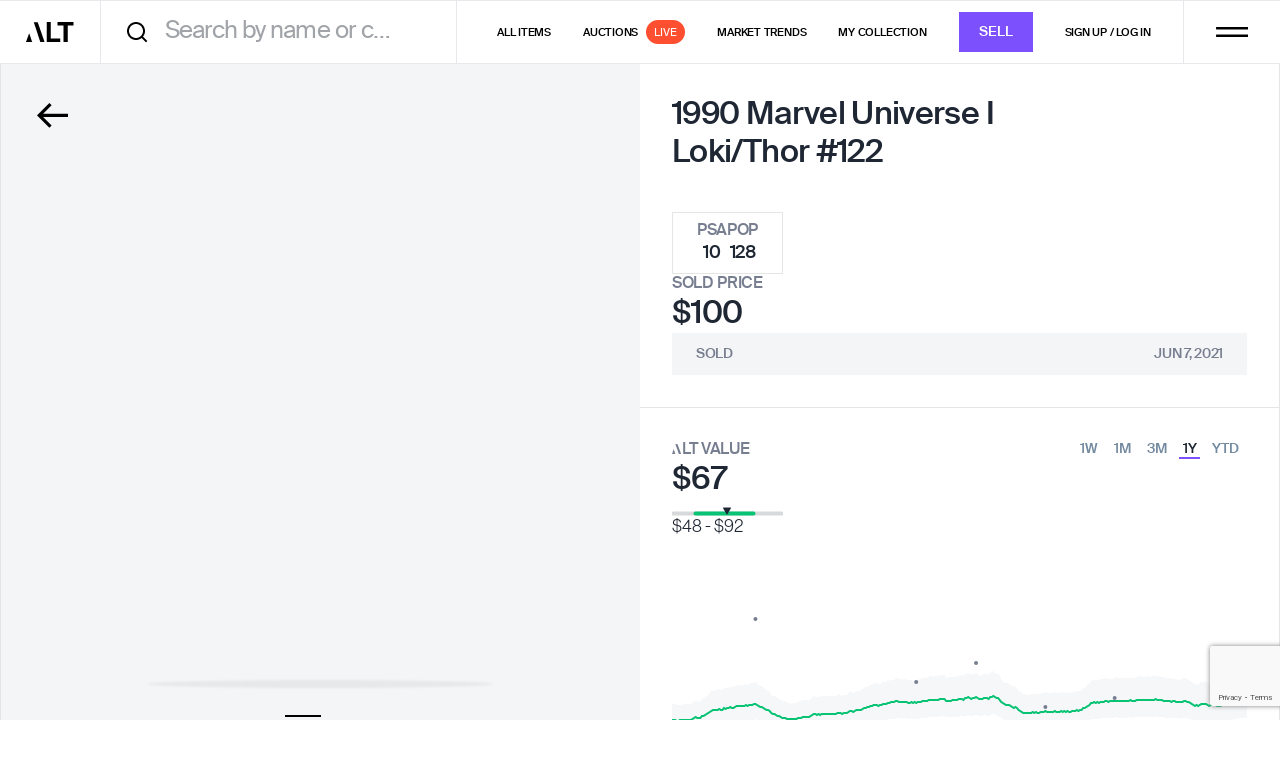

--- FILE ---
content_type: text/html
request_url: https://app.alt.xyz/exchange/select-listing?ids=c1825a0f-87bc-4075-97f1-7ea0af9ba728
body_size: 1433
content:
<!doctype html><html lang="en"><head><meta charset="utf-8"/><link rel="icon" href="/favicon.ico"/><link rel="icon" type="image/png" sizes="32x32" href="/favicon-32x32.png"/><link rel="icon" type="image/png" sizes="16x16" href="/favicon-16x16.png"/><link rel="apple-touch-icon" href="/apple-icon-180.png"/><meta name="apple-mobile-web-app-capable" content="yes"/><link rel="apple-touch-startup-image" href="/splash/apple-splash-2048-2732.jpg" media="(device-width: 1024px) and (device-height: 1366px) and (-webkit-device-pixel-ratio: 2) and (orientation: portrait)"/><link rel="apple-touch-startup-image" href="/splash/apple-splash-2732-2048.jpg" media="(device-width: 1024px) and (device-height: 1366px) and (-webkit-device-pixel-ratio: 2) and (orientation: landscape)"/><link rel="apple-touch-startup-image" href="/splash/apple-splash-1668-2388.jpg" media="(device-width: 834px) and (device-height: 1194px) and (-webkit-device-pixel-ratio: 2) and (orientation: portrait)"/><link rel="apple-touch-startup-image" href="/splash/apple-splash-2388-1668.jpg" media="(device-width: 834px) and (device-height: 1194px) and (-webkit-device-pixel-ratio: 2) and (orientation: landscape)"/><link rel="apple-touch-startup-image" href="/splash/apple-splash-1536-2048.jpg" media="(device-width: 768px) and (device-height: 1024px) and (-webkit-device-pixel-ratio: 2) and (orientation: portrait)"/><link rel="apple-touch-startup-image" href="/splash/apple-splash-2048-1536.jpg" media="(device-width: 768px) and (device-height: 1024px) and (-webkit-device-pixel-ratio: 2) and (orientation: landscape)"/><link rel="apple-touch-startup-image" href="/splash/apple-splash-1668-2224.jpg" media="(device-width: 834px) and (device-height: 1112px) and (-webkit-device-pixel-ratio: 2) and (orientation: portrait)"/><link rel="apple-touch-startup-image" href="/splash/apple-splash-2224-1668.jpg" media="(device-width: 834px) and (device-height: 1112px) and (-webkit-device-pixel-ratio: 2) and (orientation: landscape)"/><link rel="apple-touch-startup-image" href="/splash/apple-splash-1620-2160.jpg" media="(device-width: 810px) and (device-height: 1080px) and (-webkit-device-pixel-ratio: 2) and (orientation: portrait)"/><link rel="apple-touch-startup-image" href="/splash/apple-splash-2160-1620.jpg" media="(device-width: 810px) and (device-height: 1080px) and (-webkit-device-pixel-ratio: 2) and (orientation: landscape)"/><link rel="apple-touch-startup-image" href="/splash/apple-splash-1284-2778.jpg" media="(device-width: 428px) and (device-height: 926px) and (-webkit-device-pixel-ratio: 3) and (orientation: portrait)"/><link rel="apple-touch-startup-image" href="/splash/apple-splash-2778-1284.jpg" media="(device-width: 428px) and (device-height: 926px) and (-webkit-device-pixel-ratio: 3) and (orientation: landscape)"/><link rel="apple-touch-startup-image" href="/splash/apple-splash-1170-2532.jpg" media="(device-width: 390px) and (device-height: 844px) and (-webkit-device-pixel-ratio: 3) and (orientation: portrait)"/><link rel="apple-touch-startup-image" href="/splash/apple-splash-2532-1170.jpg" media="(device-width: 390px) and (device-height: 844px) and (-webkit-device-pixel-ratio: 3) and (orientation: landscape)"/><link rel="apple-touch-startup-image" href="/splash/apple-splash-1125-2436.jpg" media="(device-width: 375px) and (device-height: 812px) and (-webkit-device-pixel-ratio: 3) and (orientation: portrait)"/><link rel="apple-touch-startup-image" href="/splash/apple-splash-2436-1125.jpg" media="(device-width: 375px) and (device-height: 812px) and (-webkit-device-pixel-ratio: 3) and (orientation: landscape)"/><link rel="apple-touch-startup-image" href="/splash/apple-splash-1242-2688.jpg" media="(device-width: 414px) and (device-height: 896px) and (-webkit-device-pixel-ratio: 3) and (orientation: portrait)"/><link rel="apple-touch-startup-image" href="/splash/apple-splash-2688-1242.jpg" media="(device-width: 414px) and (device-height: 896px) and (-webkit-device-pixel-ratio: 3) and (orientation: landscape)"/><link rel="apple-touch-startup-image" href="/splash/apple-splash-828-1792.jpg" media="(device-width: 414px) and (device-height: 896px) and (-webkit-device-pixel-ratio: 2) and (orientation: portrait)"/><link rel="apple-touch-startup-image" href="/splash/apple-splash-1792-828.jpg" media="(device-width: 414px) and (device-height: 896px) and (-webkit-device-pixel-ratio: 2) and (orientation: landscape)"/><link rel="apple-touch-startup-image" href="/splash/apple-splash-1242-2208.jpg" media="(device-width: 414px) and (device-height: 736px) and (-webkit-device-pixel-ratio: 3) and (orientation: portrait)"/><link rel="apple-touch-startup-image" href="/splash/apple-splash-2208-1242.jpg" media="(device-width: 414px) and (device-height: 736px) and (-webkit-device-pixel-ratio: 3) and (orientation: landscape)"/><link rel="apple-touch-startup-image" href="/splash/apple-splash-750-1334.jpg" media="(device-width: 375px) and (device-height: 667px) and (-webkit-device-pixel-ratio: 2) and (orientation: portrait)"/><link rel="apple-touch-startup-image" href="/splash/apple-splash-1334-750.jpg" media="(device-width: 375px) and (device-height: 667px) and (-webkit-device-pixel-ratio: 2) and (orientation: landscape)"/><link rel="apple-touch-startup-image" href="/splash/apple-splash-640-1136.jpg" media="(device-width: 320px) and (device-height: 568px) and (-webkit-device-pixel-ratio: 2) and (orientation: portrait)"/><link rel="apple-touch-startup-image" href="/splash/apple-splash-1136-640.jpg" media="(device-width: 320px) and (device-height: 568px) and (-webkit-device-pixel-ratio: 2) and (orientation: landscape)"/><link rel="stylesheet" href="https://use.typekit.net/ucg0rpr.css" media="print" onload='this.onload=null,this.media="all"'/><meta name="viewport" content="width=device-width,initial-scale=1,maximum-scale=5"/><meta name="theme-color" content="#000000"/><link rel="dns-prefetch" href="https://fonts.googleapis.com"/><link rel="preconnect" href="https://fonts.gstatic.com/" crossorigin/><link rel="stylesheet" href="https://fonts.googleapis.com/css?family=Roboto:300,400,500,700&display=swap" media="print" onload='this.onload=null,this.media="all"'/><link rel="manifest" href="/manifest.json"/><script>window.sentry_release_version="7e08c4118c"</script><script src="https://challenges.cloudflare.com/turnstile/v0/api.js" async defer="defer"></script><script src="https://www.dwin1.com/19038.js" type="text/javascript" defer="defer"></script><script defer="defer" src="/static/js/main.240b2c9c.js"></script></head><style>html{height:100%}body{min-height:100%;display:flex;flex-direction:column;color:#1e2733;margin:0}#root{display:flex;flex-direction:column;flex-grow:1}input[type=number]::-webkit-inner-spin-button,input[type=number]::-webkit-outer-spin-button{-webkit-appearance:none;margin:0}input[type=number]{-moz-appearance:textfield}.splash-screen.available{opacity:0}.splash-screen{width:100%;height:100%;position:fixed;opacity:1;pointer-events:none;-webkit-transition:opacity cubic-bezier(.4, 0, .2, 1) 436ms;-moz-transition:opacity cubic-bezier(.4, 0, .2, 1) 436ms;transition:opacity cubic-bezier(.4, 0, .2, 1) 436ms;z-index:9999}.splash-screen-content{display:-webkit-flex;display:-moz-flex;display:flex;-webkit-flex-direction:column;-moz-flex-direction:column;flex-direction:column;-webkit-justify-content:center;-moz-justify-content:center;justify-content:center;-webkit-animation:fadein 436ms;-moz-animation:fadein 436ms;animation:fadein 436ms;height:98%}.splash-screen .insp-logo{animation:App-logo-spin infinite 20s linear;border-radius:50%;-webkit-align-self:center;-moz-align-self:center;align-self:center}@-moz-keyframes fadein{from{opacity:0}to{opacity:1}}@keyframes fadein{from{opacity:0}to{opacity:1}}.splash-screen-spinner{display:inline-block;position:relative;width:80px;height:80px;-webkit-align-self:center;-moz-align-self:center;align-self:center;border-radius:50%}.splash-screen-spinner div{box-sizing:border-box;display:block;position:absolute;width:64px;height:64px;margin:8px;border:3px solid #7c50fc;border-radius:50%;animation:splash-screen-spinner 1.2s cubic-bezier(.5,0,.5,1) infinite;border-color:#7c50fc transparent transparent transparent}.splash-screen-spinner div:first-child{animation-delay:-.45s}.splash-screen-spinner div:nth-child(2){animation-delay:-.3s}.splash-screen-spinner div:nth-child(3){animation-delay:-.15s}@keyframes splash-screen-spinner{0%{transform:rotate(0)}100%{transform:rotate(360deg)}}</style><body><noscript><div data-nosnippet>You need to enable JavaScript to run this app.</div></noscript><div id="root"></div><div id="alert-root"></div><div class="splash-screen" id="splash-screen"><div class="splash-screen-content"><div class="splash-screen-spinner"><div></div><div></div><div></div><div></div></div></div></div></body><script>const appTheme=window.localStorage.getItem("appTheme");document.styleSheets[0].insertRule(`body { background-color: ${"dark"===appTheme?"#000":"#fff"} }`)</script></html>

--- FILE ---
content_type: text/html; charset=utf-8
request_url: https://www.google.com/recaptcha/enterprise/anchor?ar=1&k=6LeeeQwsAAAAAITfdJy9NShyFLwxcWWvS0B4Y6TL&co=aHR0cHM6Ly9hcHAuYWx0Lnh5ejo0NDM.&hl=en&v=PoyoqOPhxBO7pBk68S4YbpHZ&size=invisible&anchor-ms=20000&execute-ms=30000&cb=6k096tu6n5gq
body_size: 48591
content:
<!DOCTYPE HTML><html dir="ltr" lang="en"><head><meta http-equiv="Content-Type" content="text/html; charset=UTF-8">
<meta http-equiv="X-UA-Compatible" content="IE=edge">
<title>reCAPTCHA</title>
<style type="text/css">
/* cyrillic-ext */
@font-face {
  font-family: 'Roboto';
  font-style: normal;
  font-weight: 400;
  font-stretch: 100%;
  src: url(//fonts.gstatic.com/s/roboto/v48/KFO7CnqEu92Fr1ME7kSn66aGLdTylUAMa3GUBHMdazTgWw.woff2) format('woff2');
  unicode-range: U+0460-052F, U+1C80-1C8A, U+20B4, U+2DE0-2DFF, U+A640-A69F, U+FE2E-FE2F;
}
/* cyrillic */
@font-face {
  font-family: 'Roboto';
  font-style: normal;
  font-weight: 400;
  font-stretch: 100%;
  src: url(//fonts.gstatic.com/s/roboto/v48/KFO7CnqEu92Fr1ME7kSn66aGLdTylUAMa3iUBHMdazTgWw.woff2) format('woff2');
  unicode-range: U+0301, U+0400-045F, U+0490-0491, U+04B0-04B1, U+2116;
}
/* greek-ext */
@font-face {
  font-family: 'Roboto';
  font-style: normal;
  font-weight: 400;
  font-stretch: 100%;
  src: url(//fonts.gstatic.com/s/roboto/v48/KFO7CnqEu92Fr1ME7kSn66aGLdTylUAMa3CUBHMdazTgWw.woff2) format('woff2');
  unicode-range: U+1F00-1FFF;
}
/* greek */
@font-face {
  font-family: 'Roboto';
  font-style: normal;
  font-weight: 400;
  font-stretch: 100%;
  src: url(//fonts.gstatic.com/s/roboto/v48/KFO7CnqEu92Fr1ME7kSn66aGLdTylUAMa3-UBHMdazTgWw.woff2) format('woff2');
  unicode-range: U+0370-0377, U+037A-037F, U+0384-038A, U+038C, U+038E-03A1, U+03A3-03FF;
}
/* math */
@font-face {
  font-family: 'Roboto';
  font-style: normal;
  font-weight: 400;
  font-stretch: 100%;
  src: url(//fonts.gstatic.com/s/roboto/v48/KFO7CnqEu92Fr1ME7kSn66aGLdTylUAMawCUBHMdazTgWw.woff2) format('woff2');
  unicode-range: U+0302-0303, U+0305, U+0307-0308, U+0310, U+0312, U+0315, U+031A, U+0326-0327, U+032C, U+032F-0330, U+0332-0333, U+0338, U+033A, U+0346, U+034D, U+0391-03A1, U+03A3-03A9, U+03B1-03C9, U+03D1, U+03D5-03D6, U+03F0-03F1, U+03F4-03F5, U+2016-2017, U+2034-2038, U+203C, U+2040, U+2043, U+2047, U+2050, U+2057, U+205F, U+2070-2071, U+2074-208E, U+2090-209C, U+20D0-20DC, U+20E1, U+20E5-20EF, U+2100-2112, U+2114-2115, U+2117-2121, U+2123-214F, U+2190, U+2192, U+2194-21AE, U+21B0-21E5, U+21F1-21F2, U+21F4-2211, U+2213-2214, U+2216-22FF, U+2308-230B, U+2310, U+2319, U+231C-2321, U+2336-237A, U+237C, U+2395, U+239B-23B7, U+23D0, U+23DC-23E1, U+2474-2475, U+25AF, U+25B3, U+25B7, U+25BD, U+25C1, U+25CA, U+25CC, U+25FB, U+266D-266F, U+27C0-27FF, U+2900-2AFF, U+2B0E-2B11, U+2B30-2B4C, U+2BFE, U+3030, U+FF5B, U+FF5D, U+1D400-1D7FF, U+1EE00-1EEFF;
}
/* symbols */
@font-face {
  font-family: 'Roboto';
  font-style: normal;
  font-weight: 400;
  font-stretch: 100%;
  src: url(//fonts.gstatic.com/s/roboto/v48/KFO7CnqEu92Fr1ME7kSn66aGLdTylUAMaxKUBHMdazTgWw.woff2) format('woff2');
  unicode-range: U+0001-000C, U+000E-001F, U+007F-009F, U+20DD-20E0, U+20E2-20E4, U+2150-218F, U+2190, U+2192, U+2194-2199, U+21AF, U+21E6-21F0, U+21F3, U+2218-2219, U+2299, U+22C4-22C6, U+2300-243F, U+2440-244A, U+2460-24FF, U+25A0-27BF, U+2800-28FF, U+2921-2922, U+2981, U+29BF, U+29EB, U+2B00-2BFF, U+4DC0-4DFF, U+FFF9-FFFB, U+10140-1018E, U+10190-1019C, U+101A0, U+101D0-101FD, U+102E0-102FB, U+10E60-10E7E, U+1D2C0-1D2D3, U+1D2E0-1D37F, U+1F000-1F0FF, U+1F100-1F1AD, U+1F1E6-1F1FF, U+1F30D-1F30F, U+1F315, U+1F31C, U+1F31E, U+1F320-1F32C, U+1F336, U+1F378, U+1F37D, U+1F382, U+1F393-1F39F, U+1F3A7-1F3A8, U+1F3AC-1F3AF, U+1F3C2, U+1F3C4-1F3C6, U+1F3CA-1F3CE, U+1F3D4-1F3E0, U+1F3ED, U+1F3F1-1F3F3, U+1F3F5-1F3F7, U+1F408, U+1F415, U+1F41F, U+1F426, U+1F43F, U+1F441-1F442, U+1F444, U+1F446-1F449, U+1F44C-1F44E, U+1F453, U+1F46A, U+1F47D, U+1F4A3, U+1F4B0, U+1F4B3, U+1F4B9, U+1F4BB, U+1F4BF, U+1F4C8-1F4CB, U+1F4D6, U+1F4DA, U+1F4DF, U+1F4E3-1F4E6, U+1F4EA-1F4ED, U+1F4F7, U+1F4F9-1F4FB, U+1F4FD-1F4FE, U+1F503, U+1F507-1F50B, U+1F50D, U+1F512-1F513, U+1F53E-1F54A, U+1F54F-1F5FA, U+1F610, U+1F650-1F67F, U+1F687, U+1F68D, U+1F691, U+1F694, U+1F698, U+1F6AD, U+1F6B2, U+1F6B9-1F6BA, U+1F6BC, U+1F6C6-1F6CF, U+1F6D3-1F6D7, U+1F6E0-1F6EA, U+1F6F0-1F6F3, U+1F6F7-1F6FC, U+1F700-1F7FF, U+1F800-1F80B, U+1F810-1F847, U+1F850-1F859, U+1F860-1F887, U+1F890-1F8AD, U+1F8B0-1F8BB, U+1F8C0-1F8C1, U+1F900-1F90B, U+1F93B, U+1F946, U+1F984, U+1F996, U+1F9E9, U+1FA00-1FA6F, U+1FA70-1FA7C, U+1FA80-1FA89, U+1FA8F-1FAC6, U+1FACE-1FADC, U+1FADF-1FAE9, U+1FAF0-1FAF8, U+1FB00-1FBFF;
}
/* vietnamese */
@font-face {
  font-family: 'Roboto';
  font-style: normal;
  font-weight: 400;
  font-stretch: 100%;
  src: url(//fonts.gstatic.com/s/roboto/v48/KFO7CnqEu92Fr1ME7kSn66aGLdTylUAMa3OUBHMdazTgWw.woff2) format('woff2');
  unicode-range: U+0102-0103, U+0110-0111, U+0128-0129, U+0168-0169, U+01A0-01A1, U+01AF-01B0, U+0300-0301, U+0303-0304, U+0308-0309, U+0323, U+0329, U+1EA0-1EF9, U+20AB;
}
/* latin-ext */
@font-face {
  font-family: 'Roboto';
  font-style: normal;
  font-weight: 400;
  font-stretch: 100%;
  src: url(//fonts.gstatic.com/s/roboto/v48/KFO7CnqEu92Fr1ME7kSn66aGLdTylUAMa3KUBHMdazTgWw.woff2) format('woff2');
  unicode-range: U+0100-02BA, U+02BD-02C5, U+02C7-02CC, U+02CE-02D7, U+02DD-02FF, U+0304, U+0308, U+0329, U+1D00-1DBF, U+1E00-1E9F, U+1EF2-1EFF, U+2020, U+20A0-20AB, U+20AD-20C0, U+2113, U+2C60-2C7F, U+A720-A7FF;
}
/* latin */
@font-face {
  font-family: 'Roboto';
  font-style: normal;
  font-weight: 400;
  font-stretch: 100%;
  src: url(//fonts.gstatic.com/s/roboto/v48/KFO7CnqEu92Fr1ME7kSn66aGLdTylUAMa3yUBHMdazQ.woff2) format('woff2');
  unicode-range: U+0000-00FF, U+0131, U+0152-0153, U+02BB-02BC, U+02C6, U+02DA, U+02DC, U+0304, U+0308, U+0329, U+2000-206F, U+20AC, U+2122, U+2191, U+2193, U+2212, U+2215, U+FEFF, U+FFFD;
}
/* cyrillic-ext */
@font-face {
  font-family: 'Roboto';
  font-style: normal;
  font-weight: 500;
  font-stretch: 100%;
  src: url(//fonts.gstatic.com/s/roboto/v48/KFO7CnqEu92Fr1ME7kSn66aGLdTylUAMa3GUBHMdazTgWw.woff2) format('woff2');
  unicode-range: U+0460-052F, U+1C80-1C8A, U+20B4, U+2DE0-2DFF, U+A640-A69F, U+FE2E-FE2F;
}
/* cyrillic */
@font-face {
  font-family: 'Roboto';
  font-style: normal;
  font-weight: 500;
  font-stretch: 100%;
  src: url(//fonts.gstatic.com/s/roboto/v48/KFO7CnqEu92Fr1ME7kSn66aGLdTylUAMa3iUBHMdazTgWw.woff2) format('woff2');
  unicode-range: U+0301, U+0400-045F, U+0490-0491, U+04B0-04B1, U+2116;
}
/* greek-ext */
@font-face {
  font-family: 'Roboto';
  font-style: normal;
  font-weight: 500;
  font-stretch: 100%;
  src: url(//fonts.gstatic.com/s/roboto/v48/KFO7CnqEu92Fr1ME7kSn66aGLdTylUAMa3CUBHMdazTgWw.woff2) format('woff2');
  unicode-range: U+1F00-1FFF;
}
/* greek */
@font-face {
  font-family: 'Roboto';
  font-style: normal;
  font-weight: 500;
  font-stretch: 100%;
  src: url(//fonts.gstatic.com/s/roboto/v48/KFO7CnqEu92Fr1ME7kSn66aGLdTylUAMa3-UBHMdazTgWw.woff2) format('woff2');
  unicode-range: U+0370-0377, U+037A-037F, U+0384-038A, U+038C, U+038E-03A1, U+03A3-03FF;
}
/* math */
@font-face {
  font-family: 'Roboto';
  font-style: normal;
  font-weight: 500;
  font-stretch: 100%;
  src: url(//fonts.gstatic.com/s/roboto/v48/KFO7CnqEu92Fr1ME7kSn66aGLdTylUAMawCUBHMdazTgWw.woff2) format('woff2');
  unicode-range: U+0302-0303, U+0305, U+0307-0308, U+0310, U+0312, U+0315, U+031A, U+0326-0327, U+032C, U+032F-0330, U+0332-0333, U+0338, U+033A, U+0346, U+034D, U+0391-03A1, U+03A3-03A9, U+03B1-03C9, U+03D1, U+03D5-03D6, U+03F0-03F1, U+03F4-03F5, U+2016-2017, U+2034-2038, U+203C, U+2040, U+2043, U+2047, U+2050, U+2057, U+205F, U+2070-2071, U+2074-208E, U+2090-209C, U+20D0-20DC, U+20E1, U+20E5-20EF, U+2100-2112, U+2114-2115, U+2117-2121, U+2123-214F, U+2190, U+2192, U+2194-21AE, U+21B0-21E5, U+21F1-21F2, U+21F4-2211, U+2213-2214, U+2216-22FF, U+2308-230B, U+2310, U+2319, U+231C-2321, U+2336-237A, U+237C, U+2395, U+239B-23B7, U+23D0, U+23DC-23E1, U+2474-2475, U+25AF, U+25B3, U+25B7, U+25BD, U+25C1, U+25CA, U+25CC, U+25FB, U+266D-266F, U+27C0-27FF, U+2900-2AFF, U+2B0E-2B11, U+2B30-2B4C, U+2BFE, U+3030, U+FF5B, U+FF5D, U+1D400-1D7FF, U+1EE00-1EEFF;
}
/* symbols */
@font-face {
  font-family: 'Roboto';
  font-style: normal;
  font-weight: 500;
  font-stretch: 100%;
  src: url(//fonts.gstatic.com/s/roboto/v48/KFO7CnqEu92Fr1ME7kSn66aGLdTylUAMaxKUBHMdazTgWw.woff2) format('woff2');
  unicode-range: U+0001-000C, U+000E-001F, U+007F-009F, U+20DD-20E0, U+20E2-20E4, U+2150-218F, U+2190, U+2192, U+2194-2199, U+21AF, U+21E6-21F0, U+21F3, U+2218-2219, U+2299, U+22C4-22C6, U+2300-243F, U+2440-244A, U+2460-24FF, U+25A0-27BF, U+2800-28FF, U+2921-2922, U+2981, U+29BF, U+29EB, U+2B00-2BFF, U+4DC0-4DFF, U+FFF9-FFFB, U+10140-1018E, U+10190-1019C, U+101A0, U+101D0-101FD, U+102E0-102FB, U+10E60-10E7E, U+1D2C0-1D2D3, U+1D2E0-1D37F, U+1F000-1F0FF, U+1F100-1F1AD, U+1F1E6-1F1FF, U+1F30D-1F30F, U+1F315, U+1F31C, U+1F31E, U+1F320-1F32C, U+1F336, U+1F378, U+1F37D, U+1F382, U+1F393-1F39F, U+1F3A7-1F3A8, U+1F3AC-1F3AF, U+1F3C2, U+1F3C4-1F3C6, U+1F3CA-1F3CE, U+1F3D4-1F3E0, U+1F3ED, U+1F3F1-1F3F3, U+1F3F5-1F3F7, U+1F408, U+1F415, U+1F41F, U+1F426, U+1F43F, U+1F441-1F442, U+1F444, U+1F446-1F449, U+1F44C-1F44E, U+1F453, U+1F46A, U+1F47D, U+1F4A3, U+1F4B0, U+1F4B3, U+1F4B9, U+1F4BB, U+1F4BF, U+1F4C8-1F4CB, U+1F4D6, U+1F4DA, U+1F4DF, U+1F4E3-1F4E6, U+1F4EA-1F4ED, U+1F4F7, U+1F4F9-1F4FB, U+1F4FD-1F4FE, U+1F503, U+1F507-1F50B, U+1F50D, U+1F512-1F513, U+1F53E-1F54A, U+1F54F-1F5FA, U+1F610, U+1F650-1F67F, U+1F687, U+1F68D, U+1F691, U+1F694, U+1F698, U+1F6AD, U+1F6B2, U+1F6B9-1F6BA, U+1F6BC, U+1F6C6-1F6CF, U+1F6D3-1F6D7, U+1F6E0-1F6EA, U+1F6F0-1F6F3, U+1F6F7-1F6FC, U+1F700-1F7FF, U+1F800-1F80B, U+1F810-1F847, U+1F850-1F859, U+1F860-1F887, U+1F890-1F8AD, U+1F8B0-1F8BB, U+1F8C0-1F8C1, U+1F900-1F90B, U+1F93B, U+1F946, U+1F984, U+1F996, U+1F9E9, U+1FA00-1FA6F, U+1FA70-1FA7C, U+1FA80-1FA89, U+1FA8F-1FAC6, U+1FACE-1FADC, U+1FADF-1FAE9, U+1FAF0-1FAF8, U+1FB00-1FBFF;
}
/* vietnamese */
@font-face {
  font-family: 'Roboto';
  font-style: normal;
  font-weight: 500;
  font-stretch: 100%;
  src: url(//fonts.gstatic.com/s/roboto/v48/KFO7CnqEu92Fr1ME7kSn66aGLdTylUAMa3OUBHMdazTgWw.woff2) format('woff2');
  unicode-range: U+0102-0103, U+0110-0111, U+0128-0129, U+0168-0169, U+01A0-01A1, U+01AF-01B0, U+0300-0301, U+0303-0304, U+0308-0309, U+0323, U+0329, U+1EA0-1EF9, U+20AB;
}
/* latin-ext */
@font-face {
  font-family: 'Roboto';
  font-style: normal;
  font-weight: 500;
  font-stretch: 100%;
  src: url(//fonts.gstatic.com/s/roboto/v48/KFO7CnqEu92Fr1ME7kSn66aGLdTylUAMa3KUBHMdazTgWw.woff2) format('woff2');
  unicode-range: U+0100-02BA, U+02BD-02C5, U+02C7-02CC, U+02CE-02D7, U+02DD-02FF, U+0304, U+0308, U+0329, U+1D00-1DBF, U+1E00-1E9F, U+1EF2-1EFF, U+2020, U+20A0-20AB, U+20AD-20C0, U+2113, U+2C60-2C7F, U+A720-A7FF;
}
/* latin */
@font-face {
  font-family: 'Roboto';
  font-style: normal;
  font-weight: 500;
  font-stretch: 100%;
  src: url(//fonts.gstatic.com/s/roboto/v48/KFO7CnqEu92Fr1ME7kSn66aGLdTylUAMa3yUBHMdazQ.woff2) format('woff2');
  unicode-range: U+0000-00FF, U+0131, U+0152-0153, U+02BB-02BC, U+02C6, U+02DA, U+02DC, U+0304, U+0308, U+0329, U+2000-206F, U+20AC, U+2122, U+2191, U+2193, U+2212, U+2215, U+FEFF, U+FFFD;
}
/* cyrillic-ext */
@font-face {
  font-family: 'Roboto';
  font-style: normal;
  font-weight: 900;
  font-stretch: 100%;
  src: url(//fonts.gstatic.com/s/roboto/v48/KFO7CnqEu92Fr1ME7kSn66aGLdTylUAMa3GUBHMdazTgWw.woff2) format('woff2');
  unicode-range: U+0460-052F, U+1C80-1C8A, U+20B4, U+2DE0-2DFF, U+A640-A69F, U+FE2E-FE2F;
}
/* cyrillic */
@font-face {
  font-family: 'Roboto';
  font-style: normal;
  font-weight: 900;
  font-stretch: 100%;
  src: url(//fonts.gstatic.com/s/roboto/v48/KFO7CnqEu92Fr1ME7kSn66aGLdTylUAMa3iUBHMdazTgWw.woff2) format('woff2');
  unicode-range: U+0301, U+0400-045F, U+0490-0491, U+04B0-04B1, U+2116;
}
/* greek-ext */
@font-face {
  font-family: 'Roboto';
  font-style: normal;
  font-weight: 900;
  font-stretch: 100%;
  src: url(//fonts.gstatic.com/s/roboto/v48/KFO7CnqEu92Fr1ME7kSn66aGLdTylUAMa3CUBHMdazTgWw.woff2) format('woff2');
  unicode-range: U+1F00-1FFF;
}
/* greek */
@font-face {
  font-family: 'Roboto';
  font-style: normal;
  font-weight: 900;
  font-stretch: 100%;
  src: url(//fonts.gstatic.com/s/roboto/v48/KFO7CnqEu92Fr1ME7kSn66aGLdTylUAMa3-UBHMdazTgWw.woff2) format('woff2');
  unicode-range: U+0370-0377, U+037A-037F, U+0384-038A, U+038C, U+038E-03A1, U+03A3-03FF;
}
/* math */
@font-face {
  font-family: 'Roboto';
  font-style: normal;
  font-weight: 900;
  font-stretch: 100%;
  src: url(//fonts.gstatic.com/s/roboto/v48/KFO7CnqEu92Fr1ME7kSn66aGLdTylUAMawCUBHMdazTgWw.woff2) format('woff2');
  unicode-range: U+0302-0303, U+0305, U+0307-0308, U+0310, U+0312, U+0315, U+031A, U+0326-0327, U+032C, U+032F-0330, U+0332-0333, U+0338, U+033A, U+0346, U+034D, U+0391-03A1, U+03A3-03A9, U+03B1-03C9, U+03D1, U+03D5-03D6, U+03F0-03F1, U+03F4-03F5, U+2016-2017, U+2034-2038, U+203C, U+2040, U+2043, U+2047, U+2050, U+2057, U+205F, U+2070-2071, U+2074-208E, U+2090-209C, U+20D0-20DC, U+20E1, U+20E5-20EF, U+2100-2112, U+2114-2115, U+2117-2121, U+2123-214F, U+2190, U+2192, U+2194-21AE, U+21B0-21E5, U+21F1-21F2, U+21F4-2211, U+2213-2214, U+2216-22FF, U+2308-230B, U+2310, U+2319, U+231C-2321, U+2336-237A, U+237C, U+2395, U+239B-23B7, U+23D0, U+23DC-23E1, U+2474-2475, U+25AF, U+25B3, U+25B7, U+25BD, U+25C1, U+25CA, U+25CC, U+25FB, U+266D-266F, U+27C0-27FF, U+2900-2AFF, U+2B0E-2B11, U+2B30-2B4C, U+2BFE, U+3030, U+FF5B, U+FF5D, U+1D400-1D7FF, U+1EE00-1EEFF;
}
/* symbols */
@font-face {
  font-family: 'Roboto';
  font-style: normal;
  font-weight: 900;
  font-stretch: 100%;
  src: url(//fonts.gstatic.com/s/roboto/v48/KFO7CnqEu92Fr1ME7kSn66aGLdTylUAMaxKUBHMdazTgWw.woff2) format('woff2');
  unicode-range: U+0001-000C, U+000E-001F, U+007F-009F, U+20DD-20E0, U+20E2-20E4, U+2150-218F, U+2190, U+2192, U+2194-2199, U+21AF, U+21E6-21F0, U+21F3, U+2218-2219, U+2299, U+22C4-22C6, U+2300-243F, U+2440-244A, U+2460-24FF, U+25A0-27BF, U+2800-28FF, U+2921-2922, U+2981, U+29BF, U+29EB, U+2B00-2BFF, U+4DC0-4DFF, U+FFF9-FFFB, U+10140-1018E, U+10190-1019C, U+101A0, U+101D0-101FD, U+102E0-102FB, U+10E60-10E7E, U+1D2C0-1D2D3, U+1D2E0-1D37F, U+1F000-1F0FF, U+1F100-1F1AD, U+1F1E6-1F1FF, U+1F30D-1F30F, U+1F315, U+1F31C, U+1F31E, U+1F320-1F32C, U+1F336, U+1F378, U+1F37D, U+1F382, U+1F393-1F39F, U+1F3A7-1F3A8, U+1F3AC-1F3AF, U+1F3C2, U+1F3C4-1F3C6, U+1F3CA-1F3CE, U+1F3D4-1F3E0, U+1F3ED, U+1F3F1-1F3F3, U+1F3F5-1F3F7, U+1F408, U+1F415, U+1F41F, U+1F426, U+1F43F, U+1F441-1F442, U+1F444, U+1F446-1F449, U+1F44C-1F44E, U+1F453, U+1F46A, U+1F47D, U+1F4A3, U+1F4B0, U+1F4B3, U+1F4B9, U+1F4BB, U+1F4BF, U+1F4C8-1F4CB, U+1F4D6, U+1F4DA, U+1F4DF, U+1F4E3-1F4E6, U+1F4EA-1F4ED, U+1F4F7, U+1F4F9-1F4FB, U+1F4FD-1F4FE, U+1F503, U+1F507-1F50B, U+1F50D, U+1F512-1F513, U+1F53E-1F54A, U+1F54F-1F5FA, U+1F610, U+1F650-1F67F, U+1F687, U+1F68D, U+1F691, U+1F694, U+1F698, U+1F6AD, U+1F6B2, U+1F6B9-1F6BA, U+1F6BC, U+1F6C6-1F6CF, U+1F6D3-1F6D7, U+1F6E0-1F6EA, U+1F6F0-1F6F3, U+1F6F7-1F6FC, U+1F700-1F7FF, U+1F800-1F80B, U+1F810-1F847, U+1F850-1F859, U+1F860-1F887, U+1F890-1F8AD, U+1F8B0-1F8BB, U+1F8C0-1F8C1, U+1F900-1F90B, U+1F93B, U+1F946, U+1F984, U+1F996, U+1F9E9, U+1FA00-1FA6F, U+1FA70-1FA7C, U+1FA80-1FA89, U+1FA8F-1FAC6, U+1FACE-1FADC, U+1FADF-1FAE9, U+1FAF0-1FAF8, U+1FB00-1FBFF;
}
/* vietnamese */
@font-face {
  font-family: 'Roboto';
  font-style: normal;
  font-weight: 900;
  font-stretch: 100%;
  src: url(//fonts.gstatic.com/s/roboto/v48/KFO7CnqEu92Fr1ME7kSn66aGLdTylUAMa3OUBHMdazTgWw.woff2) format('woff2');
  unicode-range: U+0102-0103, U+0110-0111, U+0128-0129, U+0168-0169, U+01A0-01A1, U+01AF-01B0, U+0300-0301, U+0303-0304, U+0308-0309, U+0323, U+0329, U+1EA0-1EF9, U+20AB;
}
/* latin-ext */
@font-face {
  font-family: 'Roboto';
  font-style: normal;
  font-weight: 900;
  font-stretch: 100%;
  src: url(//fonts.gstatic.com/s/roboto/v48/KFO7CnqEu92Fr1ME7kSn66aGLdTylUAMa3KUBHMdazTgWw.woff2) format('woff2');
  unicode-range: U+0100-02BA, U+02BD-02C5, U+02C7-02CC, U+02CE-02D7, U+02DD-02FF, U+0304, U+0308, U+0329, U+1D00-1DBF, U+1E00-1E9F, U+1EF2-1EFF, U+2020, U+20A0-20AB, U+20AD-20C0, U+2113, U+2C60-2C7F, U+A720-A7FF;
}
/* latin */
@font-face {
  font-family: 'Roboto';
  font-style: normal;
  font-weight: 900;
  font-stretch: 100%;
  src: url(//fonts.gstatic.com/s/roboto/v48/KFO7CnqEu92Fr1ME7kSn66aGLdTylUAMa3yUBHMdazQ.woff2) format('woff2');
  unicode-range: U+0000-00FF, U+0131, U+0152-0153, U+02BB-02BC, U+02C6, U+02DA, U+02DC, U+0304, U+0308, U+0329, U+2000-206F, U+20AC, U+2122, U+2191, U+2193, U+2212, U+2215, U+FEFF, U+FFFD;
}

</style>
<link rel="stylesheet" type="text/css" href="https://www.gstatic.com/recaptcha/releases/PoyoqOPhxBO7pBk68S4YbpHZ/styles__ltr.css">
<script nonce="P9hdHMZy5OJt5So0dsmytQ" type="text/javascript">window['__recaptcha_api'] = 'https://www.google.com/recaptcha/enterprise/';</script>
<script type="text/javascript" src="https://www.gstatic.com/recaptcha/releases/PoyoqOPhxBO7pBk68S4YbpHZ/recaptcha__en.js" nonce="P9hdHMZy5OJt5So0dsmytQ">
      
    </script></head>
<body><div id="rc-anchor-alert" class="rc-anchor-alert"></div>
<input type="hidden" id="recaptcha-token" value="[base64]">
<script type="text/javascript" nonce="P9hdHMZy5OJt5So0dsmytQ">
      recaptcha.anchor.Main.init("[\x22ainput\x22,[\x22bgdata\x22,\x22\x22,\[base64]/[base64]/[base64]/[base64]/[base64]/[base64]/[base64]/[base64]/[base64]/[base64]\\u003d\x22,\[base64]\\u003d\\u003d\x22,\x22w7orw6EhesKUw406LErDrCNdwpYHw7rCo8OYJRsOQsOVHynDpWzCnSReFTsUwqRnworCphbDvCDDnXBtwofCk1nDg2Jgwr8VwpPCrwPDjMK0w5YDFEYTMcKCw5/ClMOYw7bDhsOXwrXCpm8eZMO6w6pzw53DscK6HFtiwq3DsF49a8KNw5bCp8OIB8O/wrA9J8O5EsKnTnlDw4QOKMOsw5TDiAnCusOAZwATYAYxw6/CkzJXwrLDvyVWQ8K0wo5uVsOFw77DsknDm8OSwpHDqlxcEjbDp8KCD0HDhVtZOTfDjcO4wpPDj8Oawr3CuD3Cv8KKNhHCnsKrwooaw5LDqH5nw7oqAcKrdsKtwqzDrsKYeF1rw4XDoxYcUjxibcKmw5RTY8Orwq3CmVrDjT9secOoMgfCscO9woTDtsK/wpbDnVtURywyTQJDBsK2w5BjXHDDqsKeHcKJRirCkx7CgTrCl8Oww7jCnjfDu8K6wofCsMOuH8OzI8OkFE/Ct242R8Kmw4DDtMK8woHDiMK6w69twq17w47DlcKxd8KUwo/Ck3fCjsKYd1zDncOkwrIXKB7CrMKpPMOrD8Kkw4fCv8KvbBXCv17Cm8KBw4krwrdpw4t0WUU7LDxiwoTCnD7DpBtqQzRQw4QPRRAtJsOJJ3Nnw5I0HiwWwrYhecKlbsKKcRHDlm/Dp8K3w73DuXzClcOzMxwSA2nCq8KTw67DosKAQ8OXL8Oyw5TCt0vDg8KKHEXCrcKiH8O9woDDtsONTCfCmjXDs1vDnMOCUcOJQsOPVcOOwrM1G8OlwpvCncO/[base64]/wqDDsXbClFLDiTzDjiLCuz5fB8OvMcKQfmHDpgvDgQYDCsK8wofCmsKMw5gTRsOJC8O/[base64]/ClsK1EBg/Qkphwq4AwqsQSsKZw5tVSELCo8KUw6XClcK4TsO1Z8Kew5/Ci8KxwpvDlWrCnMOWw6bDosKGM14ewqjChMOYwo3DuSxAw5nDk8Krw67Ck2cOwrMbCsKZehTCmcKSw4IMS8O/[base64]/DizPDrcKFw77Co8Ozd8KHwojCh8O/L17CslbCojDDm8Oow5xzwrXDiHcHwpZ1w6liEcKMw4/[base64]/DqEwuwq51woPDv8Knw7FuwpLDrcKaMDlcNsKAT8OpIMK4woXCr1zCkTjCvwo3wo/CgGfDtG0/YMKlw7/Co8Klw47ChcO7wpnCsMKDSMKEwq/DrXDDgzXDlsO4T8K2OsKoLVNOwqfDkTTDpsOcD8K+X8KDBnYtGcOhbMOVVjHDkjxjSMKVw4/DkcOxwqLCvU9cwr0jw4gtwoBtwp/DlGXDvGw3wo3CmBbCgMO1ZB0gw4Rvw5AZwrRREsKvwrMuFMK1wqrCmcKCWsK8a3Bcw6/[base64]/Cm0PCm8OBMEMtXjQDcEDDnjvDqcKiOMK7FcO5UkjDiGI0TlMjBMOxwqQtwrbDjlEKCnpEEcORwo59RntuQi1+w7lTwoknPHkEFMKWwpQOwpAQZSZALHADNCTCg8KIEyAcw6zCqMK/M8OdE2TDp1rCtDowFF/DnMKedMKrfMOmwozDkkbDhDZ9wofDty3CjMKkwq0ldMO9w7BLwq8WwrHDs8O8w5/[base64]/wopZScO1Ll0sVcKLwoMJcMKuwrHCocOrblnDocKRw43Ch0XDrsKSwojDscKOwq8MwpVHTEhqw63DugVeL8Kfw4fCl8K9acK2w5TDgsKIwoRJCnBFCsK4YcKJw54WGMOzY8OsLsKowpLDh2LDli/DgsONwrPDgMKYwotXSsONwqTDn3MpGxvCpSQfw7c3w48AwqTCgkzCm8OKw5/CuHEMwqfDtsOnIHvDiMO0w5NDwrzCsTtpwoh6wpMEw69Kw5/[base64]/Dk8KiYMKKRMK8LcO8wrIhRCHCvT3CgcK8UcOONRrDk2orKyVlwr8Gw5HDvsK8w4t+c8OQwpNhw7PCgxAPwqfDpyrDncOfFV5dwqdGHh9Kw7zClH7DtsKBPsKZfyw0JcOCwrzCmBzCjMKFVMKowovCuVPDuGAiKMOxfG/Ch8KewoAQwq/DpHzDhlcnw7p5ayLDjMK2KMOGw7HDggVaEytVScKURMKyCjPDq8OaWcKhw5tEYsOdwpBNOsKRwqsnYWPDu8OVw77Cq8Oaw5ouZQVRw5jDmVEtT3vCuTgswrh1wqbDgnN7wqkoFQxyw4IQwo/DsMKVw4TDhw5swq0mEsK9w5YkAcKkwpPCpMKxfMKDw7AyT3QVw7PDo8OmdQrDo8K/w4FMw4fDl10Lwql6TsK7worCkcO/JsKENAHCnQZtDg3CqcKHCTnCmlLDl8O5woPDocO3wqEKciDDklzCgA5EwoNES8OaOcKAOx3DucK4woBfwptldFbCnRXCrcK5SiFpBBp5KlDDh8Kewr0jw5jCjMKZwp5qKxYpLWkbc8KrAcOdwp58WcKEw5sKwoZHw7/Dmy7DpRHChsO/Fj4pw7nCowFuw7LDpsKGw6oow6dyFsKOwoZ0LcODw71Hw6fDlMOOG8KJwpDDjcKVd8KjXsKNbcOFDzPCjBTDkBdPw5/CnG5BSnvDvsOAIMO2wpZ9wpZGK8K8woPDi8KQXy/Cnw1qw7XDsRfDnH4dwrAew5LDi1UsTwY+w4PDt2lNwoHDhsKpwoEuwq06wpPClcKUb3c5IgrCmCxOfsKEP8OGNQnCmsKkUQlIw5HDocO5w4/[base64]/KEluXVlnwpExw5tPw4/DuUcVCVrDg8KnwqF/[base64]/CvB/Dk2Bywpo6w6UOMRI2FArDrzXDgsOzI8OAWUTCuMKzw6NWLB59w5bCocKPcxjDqRZWw7jDscK2wo7DiMKbWsKIOWd/XAR3wosGw7hOw4x2woTCgU3DvlvDlgtvw6bDhUB7w51MQA9Gw7vCkG3DsMKfDWljJmzDkj3Cp8KoaU/[base64]/[base64]/DjxUpwr4MFsOjwpnDssOCw4jCrcOwB3jDpgwkw7nDrsOlMcK2w5JMw5nCnEvDoSbCmgHCsVFZYMKISATCmB1Ew7zDu1MCwppJw4MVEUvDmcO4FsODTMKPTsO1fcKJd8OsYgV6HcKtZMOEZEN/w5bChTzCiXnCpR7Ci1TDrGBnw7szDcOcV1pXwp7DoQtuCUXCiXwzwrDDp3HDp8Kdw5vCjk4jw5TCgSs1wp/DsMOFw5/Do8KKFTLClcKJNyEOwqIkwrZewqvDhVjDrD7DiWZvB8Kmw5gVfMKrwrcIcUnDmcKIFCV9bsKgw7fDuB/CmgQTBl9Nw5LCusO4bMOBw5hgwpMFwqsvw5k/aMKyw7XCqMOSMAHCscO5w4PDi8K+bnzCvsKXw7zCuU/DjkfDpMO9QSkuR8KLwpVFw5XDtQLCgcOAA8OxcDTDp1bDqsKoIMKGCBgVwqI3a8OKwo0FVMKmIzAPw5jCiMOhwowGwqMhZWbDkEgiwqPCncKcwq/DuMOewqheHw3ChcKCJ3YMwpLDjsK6KjwNI8OgwrLCgAjDo8OlXEwkwovCpcOjEcOySULCrMOFw6fDuMKVw7TDoGxTw7xgQj4Jw4ZHdGU1AHHDjsK2PWfDtRTCnA3DlsOpIGvCocKkdBjChHLCjCBGf8O9w7DCujPDs1gFQkjDjD/CqMKgwpMUWW1MVcKSR8KrwoTDpcO6JxzCmRHDt8K1asOGwpzDqMOEXHbDjCPDmhEiw7/CrcOqIMKtWBpZIGjCu8KiZ8OsDcKiUHHDsMKvOcKoaDHDsynDlMOhB8OgwpF1wpDCnsOYw6vDrgotP3LCrEg2wrTDqsKNbsK7wrnDrhfCp8KZwpXDg8K7ekfCj8OVf3sWw78MK3TCkMOiw6XDl8O1Nnhxw6Q8w67Dg1tIw4g+aXTCuiJ9w7LChFDDgS/DmMKpWAzCrsO0wo7Dq8K0w6EGQB4Jw4AjNcK0bsO8KWrCpsKhwovCl8OhI8KOwr16CMO6wrjDuMKsw4o/VsK5ccKxeyPCicOxwo8hwo8FwqXDgmbCt8Oaw4vCgxXDosKLwq/DtsKYMcOzRQl/w7HCuE0/K8Kdw4zDgsKDwrrDscKBR8KKwoLDqMKkUcK4wr7Dp8K8w6DDnnwaWE87w6DDpUHCr3sxw6MaNDVSwpQEccOtwqEuwpDClsKtJMKnAkhtTUbCiMOSBSpdW8KKwqdqJcOIw7PDtlQ5b8KKF8OQw57DtEPDvcKvw7ZHAsOZw7DDqhB/wqbCs8O0wqUSIytKUsO/[base64]/[base64]/[base64]/DgMOyK2HCjMKBScOwwpAuw77DkcKRwpjClcKBw5bDj8OrNsKOElHCtMKACVQZw7/DnQTDkcK7FMKWwqlAwoLCicOjw6EEwoHDjG8xEsOaw4QdJ0MjF0s/VWwYA8OWwoV5XxvCs2fCtFY2EXzDh8Okw49YYk5AwrULRUVxDwpmw4Ngw7AmwrACwqfClR/DjUPCkzzCpnnDnBB9HhEzeV7CljJ7WMOUw47DsUTCr8K5asONFcO0w6rDksOTGsK8w6U/[base64]/DrljDniDDnT0Hw4JTK8OWVcONwqfCgTPCisO1w51KQcKcwpLDp8KJfFYewqzDr1nCnMKAwp1xwrc5P8KQIsK4MMOSYCRHwrt7C8KewpbCgXLCr0ZvwofDsMKTN8Oyw6cXScKqPB4swqF/wrAbfsKdOcKQeMOgf0J4w5PClMOqP2gwRVZKMktwS1jDoVMDVcOdfMKlwo3DqMOHZA53AcOrQjF9UMKvw5PDlTtgwpxLPjbCkE80VCDDn8Oyw63Dp8K6DyDDmXV0ETPCqFjCmMKtElDCuUkbw6fCqcKhw47DrBvDiUlqw6vCjsO8wqx/w7nCkcKifMOIFsKNw6bCl8OCCxBgFk7Cp8O/JMOjwqQGJcKKYknCpcOdQsKdckvDsHnCtsOkw5LCoGvCpMKSB8OTw5HCgwZKECnDrXMgwpXDicOaVsOmRMOKLsKww67CpGPCt8Ofw6TCgcK7G0Vcw6PCu8OJwpPCvhIhVsONwr/DoiRXwpLCusKOw4XDusKwwqPDjsKST8OgwofCujrDs1/DuEcUw5Nxw5XClUgRw4TDg8OSw7PCtB1NNmhKPsOXEMOkdsOCU8KjZApRwoI0w5Akwr5sLFbCiUwlPcK/MMKcw5EQwq7Dt8K3fl/[base64]/wp/DicOxw4DDpMKlHH4iwoE5HiDDhEzDnMOuC8Kpwo7DmyrDnMOJw7NVw74TwoFpwrpNw7bCugpkw5spUiR2wrrDh8KlwrnClcO5wobDu8KqwoUYS0R7UsKtw5MKaG9eGiV/O1DCi8Kfwq0gV8KQw4kfNMKBAhvCuybDmcKTwr/Dt3QPw4zCly9+R8KMw7XDhwI6PcO8R2/DlsODw7bDt8KVHsO7WMObwrLCuRvDrCVMPhHDsMKwL8KAwpfCuwjDp8Ohw6lgw4bClU/Dpm3CusO1fcO5w7MyZsOiw67DiMOxw6JawqvDuUTCnyxMExYdG3cdSMOXXH7ClwbDhsOgwqTDn8OBw44Bw4zCnCdEwqFewrjDrcOaRE0+BsKFVcOfTsOxwpPDiMOcw4/CoXjDlCd7A8OuIMKBUsKCMcKtw4fDvCw3wp7CtUxfwpYOwrQMw7DDpcKcwoPCnErDsxTChcONMzbClwTClsKSPGVBw6xhw4fDssOSw4FDORbCq8OuNGZVMU8aAcOswpF8woR/BhoHw4t6woPDs8ONw6XDrsKBwqo9OsOYw5MbwrXCu8Otwrt6V8KqWS3DksOtwqxHKcK8w4/ChcODe8KCw65rw7Buw7ZzwoHDrMKBw6Esw5HCi3HDmHAlw6/CuBnCvxMleDXCvWPDpcOfw5LCkHnCm8Oww5TCtQ/[base64]/CmsKFHcK/ZBIbDcO2RW3DiMOkw5UmViDDlnfCnGvCvsOLw53CqiLDowvDsMOQw6F7wq9HwoUPw6/CosKzwoHCkTB5wqlHJFnDnsKtwqRvaiMlIUg6Qj7DqsOTSiEgAyJgOcODdMO8CMKsazPDssO6KSzDpsKLA8K/w5vDoRRZIj4QwogPXsK9wpDCrjZ4KsKIaQjDrMOEwqFHw51qM8KdLQ3DpBTCpj02wqcPwo/[base64]/Dl8KIw4TCqltQQDgfwpjDpgMpw5/CmxLCrHnCv2EGwoZxVcKNw7IhwrAew5YrBMKrw6PCncKLw5puRV/CmMOQfjckL8OdTcOsBirDhMOYFcKmJiBrf8K6TWDCmMOJw6/[base64]/[base64]/UR1gw4BWwp4sP8OFw67Cs8OwTXc6w5hQBzPDisOcw6oqwrFzwrLCh3PCtMK/PR/CozVODcK9MCvDrRIwScKbw4RsDV5necO/w7xsI8KMI8K/P3ldKXXCr8OjQcOcQV3CscO2IS/CjS7Clhogw6zDt0kDEcOnwq7DhVxYHRUQw6/DssOSSzQtN8O6FMKpw6jCjV7DksOBL8Ogw6dbw6nCqcKkw4HDnXvDhBrDl8OZw4bCr2LCv2/DucO1wpMgwrtCwq1WcAgpw7jDhMOpw5EtwqnDssKNX8OzwpBNG8ORw4MJPyLCuHNhwqp9w5EmwognwpXCpcOuL3jCt0HDiC7CsHnDq8OVwo3CmMOaSsO3d8OiWVV+w4J/woXCkl3DusKcVsKgw6lPwpDDmClHDBfDrB3CiSNSwo7DgAg6Dz/DnsKeUE9Qw4JNasKiGmjCgGR4McONw79vw4/Dp8K/RwzDmcKHwrlbKMKScX7Dvywcwr19w7heDncsw6nDkMOwwo0YW216KTjChcKUEMKpTsOfw5dzKQlRwo0Tw5zDiktow4DDqcKgDMO0FcKMdMKlal7CvURgWkrDjsKBwp9NLMOKw4DDqcKbbl/Cmi7Do8KZKsKrwr1WwoTCvMKNw5zDu8KNJMKCw6/CsytEdcO7w5zCtcOuHmnCilcLFcOkDUxmwpPDhMKKGQHDv2QdDMO/w7hCP2Z1dlvDoMOlwrFKHMK9L3jClhHDusKOw4hmwqMywr3Di1/[base64]/DmMOpw7Vfw5IFN8Krw5Z7Gm7Dmw5ia8OwBsKDdRQJw4JDAcOteMOiw5vCu8KgwrVPMiPCnsO5wo/[base64]/Dhw7Dq8KDw7pqw4bDtMK1w63Dk1zDnF3CoxLDpMOZwqhXw4Y1R8Kzwo5DSD8VUsKwOkdDIcKCwqBjw5vChFzDulvDk1/DjcKGw5fCjjvDrsKAwo7DlX3Do8Oaw4LCmWcUwpMzw69Xw5AIQFogNsKxw4UGwpTDiMOuwrHDhMK0WzjDkMKQIkxrRMKnJ8KHdcKiw4gDC8KDwpUNPEHDucKLwrTCr25NwoHDkAXDrDnCjm0/HWp0wozCtljCgsKDRcOmwpoYF8KJPcOIwobCkUt4QHE/GMKmw5IEwqZTwoFUw5vDqivCusOxw51yw5DCnmQRw5cFQ8OHOVrCgcK4w5HDnFPDg8KhwrvDpCFQwqhcwr1JwpJOw6g2DsOfM0bDsBvDvsOJIU/ChsK9wrzCu8OpFQ1xw6PDmBhufinDkkDDklg4wqJJwqPDv8OLKmltwqUNW8KoFCPDrGxYUsK7wqnDlB/CqMKgwpw4VxbCoHl3AW3DqHcWw7vCtDhZw6/CjcKNY2bCiMOvw7rDrxJ4FmUEw4ZXLUTCnm8twrrDvMKVwrPDo0TCh8O8dEXCtVPCrXpoCQohwq8TUcKzPcKUw5LDvg3Dg0/[base64]/[base64]/CscOiwr0VLMOPV8KoDw7Dj8K1wpY5wrnCnB3DvWLClMKQw5NIw7UlTMKOwoHDscOXGcKsc8O2wqzDsHUAw4xDbh5Ew6kMwoAAwr4TRQgkwprCpioqWMKCwql5w4TDoFjCuhZjKF/Dp2PCh8KLwp9/wpHChhXDv8OiwqHDlcOTXS9lwq/CqMOcdMOGw5zDn0jCrlvCr8K5w7bDmcKSMGbDjmHCvlPDmcKBF8OeeU8ce0QfwqjCowgfwr7DucOVb8OFwpTDtFQ9wrYKVsKxwptdNBBPXA7CtVvDhks2W8K+w5slbsOcwrgCYCXCu00Dw6/[base64]/CvyJPcMOCU3o4w4XCiMKyNk/CuizDvMOLw5wkw7g0wq8kHyrCkirDk8Kaw4pDw4Qva217w5cUCMK8fsONb8K1wotEwofCnnIcw77CjMKcTh/DqMKxw4Rww73Co8KZT8KXVXvCgHrDhAXCvTjCsQLDvi1Qwo5kw57DoMOlw799wpgxD8KbLBNNwrDCn8Oow6/Co3dlw7BHw6DCu8Onw4EtX1jCvMKwXMOUw4Iuw4bDj8KgUMKfNHYjw4FPIBUTw7nDukXDmB7ClsK/w4oOMz3DgsKIKsO6wptSN2bDt8KMYcKvwoLCscKoR8KXAmAHZcOFdzpIwrLDvMKLSMOEwrk8fcKZQFQtRQN0w79NPsK8wr/CijXCnz7DpQ80wo7ClcK0w7XCmsOSUsOYHz44wrw5w40OWsK2w5t8BQRrw65uPVAHEMODw5LCqMOnbMOewo3CszzDtAPCog7DkDxSdMKIw5odwrhLw7kiwoBbwqbCmwLDrVJtFxpOQBzCgMOKXcOiWkTDo8KHw7VpLyU/D8Oxwrs+EHYfwpspf8KPwqEXGC/[base64]/ClVfDpi56w7cIchhywrrDscKKw5DDicKxUV7DjzFIwpt4w4Roc8KKRV7DrnI2YsOvHsKew7TDuMOaR3dTN8OlHWtFw7nCunEwP1h3YnNJeGsJdsKgKsK5wqIUE8ONNcOHPMKHAcO2VcOpPsK6KMO/w6QVwpU1Y8OYw6caYSMcBFxAIcK1fCtFL2VowqTDtcOQw5Nqw6xjw4wWwq9VLy9VcH3DhsK7w5IkXkrClsO8fcKOw67DgcKyYsOjRl/DsHTCtikLwofCh8OVXC3CksO4RsOEwpp5w6LDsnwlwokLdWUawrrCuVLCvcOjTMKFw7HDssKSwpLDsUPCmsKYVsOew6c/w7TCm8OQw4/DgcK/MMKSe0kuRMKrdgDDkDrDh8KjC8KNwrfDvsOyGyJowpnDtsO4w7cZw7HCgkTDjsObw6/DmMOyw7bCkcO2w54EEw9HHCHCqGQrw6QzwrBcCkV8H3nDtMOgw7rCu1fCscOwMS3CmzXCosK/[base64]/CngnClX1uc8Klw4TDncKrwohKJMKqR8Kkwpw1w6nCsFxVcMOUU8OIYDobw6PDgXVMwrEVCcKzXMOyKXLDkEprOcOVwqrCuBLCj8KWSMO2fiwxWE0cw5V3Eh/[base64]/DmgDDpkHDuhnDg8OxwpPDsEzCtEpBTsKxwoLCkRnCnUfDlGAVw60NwrPDiMKKw47DtzQgCsOqw7TCgcO6csO7wq3CvcKMwpbCp39Lw4ZawoJVw5VkwrDChDVmw6tPJQDCg8O3OjPDgE/DhMOVEsOEw7Zdw5Q9CMOkwprDgcOUCELCrRQ1By3Dlxhaw6Izw47DhjQ6AXvCiBw5AcKBRmNzw5FWEDZSwrzDjMKxD3Jswr9PwqZNw6IKIsOoV8O7w53Cg8KBw6vDtcOzw6VPwqzCoA1IwqnDmwvCgsKjfz/Ci27DlMOrIsO/JDApw7sLw4sMOGzCgxx1woYNw6xpL10zWsK+KcOJTMKFMcO9w6Fqw47Cm8O7DXnCqBJCwos8BsKgw47Dv39lSkrDhRrDhkRLw7rClhARbsOTZQXCo2jCthgMeTvDhcOow5dVU8KRPMKCwq5qwr5FwrENIF1cwp3DkMKHwonCnUdvwr7DjRI/DRMhFcKOw5LDtVbDsGtvwrjDhBtUX2AkWsOhE3zCpsKmwrPDpcKZX2/DthJENsKxw5wHf1TDqMKcwpxzNm0VbMOsw53DuybDsMOtwpEhUyDCshR6w6xQwqVgBMKzJArDr0fDuMO8wo4yw4FQAT/DtsKvYX3Dv8O8wqbClcKgYndCA8KXwrfDh24IU0M/wpI0BkDDiG3CoAheTsOew6dew5zCrizCsAbCgDvDimjCvyfDsMKlCsK5TRszw6YuGDBbw6wqw4UPDcK/[base64]/CmsK6B8OjThDCjsKrwr3CsB8CwpjDl1INwpzCgx8qw4HCmMKEwq8yw5QmwqnCjcKte8O+wpHDlm14w40aw6F9w4/[base64]/[base64]/DrEc7Q8OmdMOjIcO5egnDrnnCogICwo3DmQLDjVQkRQXDssKkMcKfazXCsjphP8Kdw4xfdwbCmxR5w6xcw77Co8O/wr1DY1PDhgbCpwFUwprDlAt7wrTCgQk3wofCqVd0w5PChSUewo4ow5oFwoQKw5J2w7QXBMKSwonDjG/Cl8O7JsK0S8KiwofCsj93fS8xf8K/w63ChcKSLMOYwrhuwrQcKyRqwpvCgkI8w4LClgpowqTChF17w4crw6jDpk84w5Mtw7HCvMKdcFnDhiNoQMOjacKrw5nDrMOpdCVfL8OBwrnDmivDgMKVw4/DvsO6eMKxNiwbX3wKw4DCpEVQw4DDnsKOwplCwr43wrrCrDLDn8OqZcKuwo9UbSQaKsOjwrVNw6TCtMOkwoBEEcKvIMKlSmrDtMKDw7LDmhDCi8KTZsOFXcOgCWFnQB8rwrZ6w5oMw4fDpR/CsykgEcOUS2bDr30jH8O5wrLDnkIxwpnCgSc+dgzCpgjDnhZswrdAL8OHaDp9w7gfXgtnw73ClBbDtMKZwoFjIMOAGcOAHMKjw7wcBcKcw6vDtsO/ccOdw5TCn8O/SXfDgsKBw74GGWfCnGjDqxpdGsO9Uk0sw5XCpz7CmsO9Fm3Cilpmw7xVwqXCp8KXwpDCmMKgMQTCgFXDocKsw5PCn8O/[base64]/CmmHCqD4NQ3PDsjHCn1pFaDQ0w6zDgcOyW23DuWhWEBBMdcOHwq3DsHduw5M0wqgWw5wlwqTCgsKJLXHDssKUwpI5wpHDsBBXw7l/[base64]/CmncRWsOrwo/DgMOuwpkoEAYmfBfCv3k9woXDiQZ8w5vDq8K+wqHCjMOGwqXDi0/[base64]/CmMK/w7tORsKRwrVTw5nDnik+wr3Cm3TDrBzCrsKkw6HDlzE9OcKBw5ggczPCscKcMTAlw60YJcORbzw/SsOmwoI2acKlw4/CnWLCs8Ksw58IwrxgfsO8w5J6L1YCDEUDw4kHf03DuHkFw5rDlMKZU0QFMcKrCsKkMiBtwobCnwhlFx9CNcKrwpXCqAgcwq16w5l6I0jCjHjCjcKALsKMwrHDscO/wqHDscOrNyPCtMKbHCjCpsK1wrFFworDjcKfwod+VcO1wohPwrUIwpDDk3x7wrJpRcOMwrYgFMO6w5PCqMOzw5kxwpfDtsOIb8Kbw55Ow73CuzQIMMOaw5UFw5LCqHzCvlHDpS43w6tRaivCuXTDrCMKwpfDqMO0RQJXw7FCF2fCmMOWw4TClxTDoQDDuy/CnsO1wqJDw5wZw6HCs1jCn8ORS8OCw5FNfywWw4ktwpJoDmxla8KOw65/w7nCuSkXwrDDuGvCpWnDv0ptwqfDucKfw5nCtxNjwqdPw69JOsOiwqbCgcOyw4rCo8OydnBbwqXCnsKFLhXCk8OZwpIFwr/DgcOHw4kTQRTDkMKXEVLCvsKwwrxpbwlQw6R4CMO5w53CtcOVAUE5wqkrf8O1wpNpHzpqw79kT2fDsMK7IS3CiHIMUcO+wrXCssOxw7/Cu8Kkw6spworDv8K+wqwRw5rDmcOsw53CiMOVZUsgw5rChMKiw4PDhzFJZTFvw4jDhcOpJHHDpl3Du8OybVvCo8OEbsK6wqbDt8KVw6/CvMKUw4dTw6I7wo98w4jDp0/CuUDDr1zDn8K8w7HDryhRwoZCQcK9CcKIRMOFw4DCn8KvK8OjwqcuKi1xBcKdbMO8wrYJwpB5UcKDw6ELQiN/w5BVWsO3wpI4woTCtkc+XEDDsMK0wovDoMOZXhDDmcOYwqsuw6IAw45nZMOIZVcBP8KEdcOzNcOKJknCq2dmwpDDvVYewpMwwog8w5bCgmYebMOnwqrDhnEQw7/Ckh/CscKkCS7DqsOrCxtmW2RSMcKXw6nCtl/[base64]/wrPDiRYgwq7CrwfCqsOzw4k6wrUxw4rDvQMtGcKjw6nDsWZ5HcOAd8KNIAnDjsKSEW/[base64]/[base64]/DmBJDw5kTw60Uw47DvkPDu3p8w7vDoj8IMDDCoXNGwojCrGjDoDDDu8KRXnsYw5nCggLDrwLDocKow7HDlsKWw692woZdHiTDomN8w5vClMKjE8Ksw7XCn8K7wqIrAMObFcKBwqlew44YVBghXRbDl8OOw7vDli/CtEnCqmHDkWovfl4FaAfCtcKIa0B6w5LCoMKhwrBeJMOqwrRQSC/CkWoiw4rCh8OIw7DDvVE4YBHDk1J6wq0UFcOpwrfCtgbCjsO5w64Dwocyw6BIw5MawoXDmcO+w7rCkMOzLcKhw5BAw4HCviwid8OnDMKtwqXDt8KLwqvDt8KnRsKxw5HCjycdwr1Mwp8XRUzDqGLDiUZqdD9SwopcOcOiEcKmw5xgN8KlGsO/[base64]/[base64]/w79Iw6zCtWNmw7AzTzTCq8KYwoF2w5rDpcOGT0dZwqLDvcKCw6x8FsOjwrBww7TDocO0wph/w5hIw7LCvcORbg3Ck0PCrsOCRlkMwpRJM2LDqcK3LMKCw5dQw714w4vDrcKww4RMwrnChcOBw4TCskleby3ChsKIwpvCslVGw7pLwqHDk3t6wqzCs3rDqsKkw4hfw5DDssOiwp8geMKAI8OFwpXCosKdwpFocnYbwotBw5/CuH3CjCEFWGU8BWnDosKFCsKowr9wDsOSC8OHZhpxUcOGBQoDwrlCw5UZY8KocMKkwqbCuWDCkAwKAsKmwpjDoiYoSsKOHcOwSlk7w4zDm8OeDUbDuMKEw5Y9XzLDjsKpw7pIWMKfbAjCnm9Jwol+wr/[base64]/[base64]/Cq8K9w7DDmsKPJMO7wo/DlV/DgMOVw7jDlxXDp2TCq8OwEMK0w5Y5TTVUwoEcFkURw5XCmcKLwoTDn8KewpLDrcKywrxdQsOHw4TCr8OVwqg9QQ/DuGIqKgwjw40cwpBDwrPCkU/DvXk5FQjDjcOpClLCkA/DhMKzHjfCvsKww4nCqcKLDkdAIl9UAsKmw44AJkTChnB9w4zDnlt4wpQpwrzDgMOSOMOfw6HDi8KuHlXCqsOkC8Kyw6thw6zDtcKNCGvDp1odwoLDqVoeD8KJR1tzw6TCvsOaw7DDkMKNLHTClj0GDcOJNcK3TcKHw5M/Hg3DrcKPw7HDocOfw4bCpsKHw5tcCsO5wpXCgsOHVibDpsKpQcKOw413wrfCpMKUwrZbD8O2B8KFwrEUw7LCjMK7fmbDkMKWw5TDgW8gwqcbQ8K0wokrfyXDmMKzEGwaw6/DhEc9wpbCp0fDih/CkwbDqwVZwqDDvsKgwrzCusOGw7sxQ8OybsOIQ8KHGWHChMKlMx5hw5fDk2x5w7k4IS1fDQgAwqHCgMOmwrnCp8Kuwr5uw4UMbDEuwrZHdQ/DisOhw5LDm8KYw5zDigPCtGtzw57Cm8OyPMOJQSTDp1rDi2HCocKiYy4+TC/[base64]/[base64]/woAkw7LDrsK3wqPCnj5AE8OyXsOZDkLDpUfCnsKSwrjDr8KVwqvDi8O6KHxew7BbYjAqZsKjYSrCtcOVVsKIbsK/[base64]/w5JYw4fDsMOgw51LEyvChwjDohdHw5oabUfCmFPCucKNw45hJX0vw4rCgMKVw6zChsK7On4uw5UQwod3OxpTTcKKeCbDtcOnw5/Ch8KYwoDDrsOKwrTCpxvCksOxGALCpjoNXFEawqfDg8OqMcKkP8KvNEPDscKMw4gscMKgODl6VsKrRMKqTgLDml/DgcONwpPDkMOCSMKewqrDrsK2wqHCnUFuw58cw7kTNlE4ZVpYwrrDiF3CgXzCmy7DlDHDrG/DsSbDt8OMw7INMwzCvWx6C8OwwpdEwpXDp8KPw6Emw7kGesOJZMKjw6dBDMKzw6fCnMKvw648w4cvw69hwrpHOMKswodGPiXDs2Azw5fDjz/ChMOswq4JOV/CvhZEwqRCwp8oI8OpQMK5wrQpw7pVw6xew4RdIkfDtnXDmCrDnAohw4fDjcKwHsKFw73DpMOMwqXDjsKtw5/Do8Opw7jCrMO2CzcNUEBAw73CshxHK8KFEMOwccKWwps0w7vDgSpMw7IuwptMw41eY2d2w5AMYS4TC8KBNsKnO2oow7rDrcO2w7DCtiYQa8OIYTrCoMKHMsK/RxfCgsOawoNWFMOmScKIw5IOasKUW8K0w7J0w78awrTCl8OIwpvClmbCqMKfwo5qJMKmY8KmTcOKEGzDi8OdEztwdFQ3wotrw6rDg8OCw5VBw7DCkUFywqnCk8O1wqDDssO2w6bCtMK/OcKCNMK2ZGAlWcOmO8KDK8O8w7U2w7JQTTl1esKbw5NtTsOpw7/DucOvw7oaNBjCucOWLsObwqLDrW/DrBQOwo0Uw6FywqoTAsOwZsK+w5kUQX/DqVnCuV7Dh8O8ERdvUhczw7HDt09GAMKCwrh0wpoFwp3DsmrDrMOuA8KYXcKXC8KawoxywooLXF00CltTw44ew58fw50zNzrDrcO5LMOswo1Uw5bCjMKBwrTDqXsOwojCk8KeA8KrwpLCqMKiC2jCsGPDkMK/wpnDksKOZcOZMQDCtMK9wqzDty7CvsOvHj7CvcK5cmJ8w4kXw7LCjUDDlXDClMKYw40cQ37DskvCt8KJZsOBc8OFHsOTRADDt2ZwwrZGY8KGOAV8OCh4wo/CgMK6HW3DncOCw4bDicOGdWc/[base64]/w4LCvWp/bk3DpsOuWMKjwpxgdxDCi8KDGQMDw5w/BRRHDRggworCtMO6woUgwoDCl8O6QsOgBsKbdSXDlcK9f8OIRsOMwopNUyvCtMOWLMOWIsK9wrdONmlOwrXDqGQMFMOQw7PDq8KGwpQsw6TCkC1TNT9SccKfIsKSw4YWwpBzQsKTbE8uwozCknLDmH/Cj8KWw5LCusKkwrcSw5xAN8O3w4/Cl8K5UXzCtTF7wqvDk3llw5YKesOlUsKACAYowrVsXsO3wrPCusK4OsO/PMK9w7FLcmXDisKQP8OYZ8KrOX4mwqFuw48KfMOUwpfCqsOawoR+McK7aRInw64Vw5fCqEfDs8K7w7IywrzDtsKxC8KlHcK6Xw1cwoJILBDDucKwLm9/w4HClsKKcsOzDQ7CgzDCoCEraMKuQsOJacOnGMKPXMOUHcKLw7HCj07DkV3DmcORTkXCpkDCg8KfV8KewrDDoMOww754w5TCi1kqOljCucKVw7PCghXDtMKrw4wXAMOKU8OlTMKEwqZww4fDvjbDvXzCmS7DoT/CgUjDo8OHwoouw7HDjMOuw6dSw69/w7gUwr5VwqTDvsKzSE/DqyvCkjrCncOmJ8OvT8K9JsOCLcOyNsKHZEJ7HxbDgcKwTMOtw7YObQcUIMKywq0ZfcK2C8OeNMOmwrfDhsOKw4glasOJED/CjAHDvWjClnrDv2tLwrNRZTJfD8K/woLDtiTDgAokwpTCsXnDq8KxbsKJwr5kw57DisKewrAgwq/CmsKlwoxBw5ZwwrvDoMOQw5nCrQ3DmQ3Cp8OdUD/[base64]/Cg8KMVWPDp8O6w67Co8OHwrPCgMO0w6gPwoPCjW3CoA/CmwTDi8KqPiXDpsKADMKtV8OiNQ1gw6HCkkbDhw4Ow5rCh8O/wptSKsKpGDR9LMK3w4MswpfDnMOUAMKnIwx3woPDi2PCoQsxdyDDtMO7w415w45Twq/DnHTCtsOgacOtwqA5E8KjAsKvw5vDim4mZMKDc0TCgAvDqmwEHcOjwrXDgiUcK8KVwr0TdcOUHTHDo8KILMOwE8O/KzXDvcOcFcOnRmQKUDfDhMKwJMOFwpsoKjVuw4cHBcK8wrrCusOADsKvwpAHZ3XDpGfCs3VpdcKsAcOJwpbDpS3CtsOXNMOeLSTCpsOjFB4xORnDmSTCqsOVw4PDkQTDoRhvw4h8UiIDKQNxLMKmw7LDozfCsWbDrcOmw7Fsw59/wrsoXsKIYMOFw7RnMx8SaVHDp18+YMOLwodOwrHCqMO/YsKZwpjClcOtwpPCkMOpDsK5wq1NTsOKw57CvcO+w7rDnMOfw5kAVMKoVMOCw6rDscKxw5gaworDv8O1RzYxEwNDw7d/[base64]/DsMOGwpfDl1MyZ103RsKWw5PDjgBww4VFa8K5wq1BaMKPw43ColZQwqpAwrV1wqV9wqHDtVjDk8KfEF/DuFnDvcOSS0LCrsK0TCXCiMOUJV4Cw5nCrHTDk8OQTcKCYB/CpsKCw4TDscKfwpnCoGMBf150W8K2SVAKwrBrU8KcwrhQKGl8w7PCqRlRfT9uwqzDh8O6AMOgw4V3w5h6w7U/wqTDgXhIegcOJWhRJlDDusOrARdREE7DozPDpl/DqMOFYU5PO34QZcKZwpjDr1lLIDMzw4zCtsOWPcOywqBUbcOnO30TOmHCqcKuFhPCphp4b8KIw6nCgsKgMsK2GsORBRjDrcOEwrvDtiPCoHg6F8K7wo/[base64]/Cl8KlEsObU8KYSRTCqsOHwptuwoNQwp5MSy/ClxfCjHlvM8OEBirCmMKLLsK6dnXClsKeLcOnX3/[base64]/[base64]/DhsKePcKzZsKKwrtuwpAtWl5EFCnDscODwpbCscK7bR0YEcOvO3sEw7l6Qm5RG8KRYMOaHhXCtBzDljJAwp3Cm2/Dhg7DrH4rw6JTcDgGJMKXacKBKxtIJgp9HcOqwpnDmS/ClcOWwpPDt3TChsOvwrIxAH/DvcKpJsK2fkotw49gwqfCp8KDw4rCgsKtw717fsOtw5FYX8OfEV1vaEHCpVvCrj7CrcKnwqnCr8K1wpPDmx8dBMOOQi/DgcKzwqBrH0TDg33DkwXDusKswqTDgcOfw4lDEWfCsj/CpWF7JsO4wrvDpAnCpn/CvUkxG8Oywp4qMzoqaMK2wpU4wrzCqcOSw7lywr7DkAk/[base64]/DpcObw4gdwrrCmmNHPyDCl8Kqw6ArX8KzSVbCqz7CuXp2wr1VTzJvwowyR8OiCX/CrC/CrcOkw7tRwp8jw7bCj3nDqsKiwpl/[base64]/DssOrMsKowq/CnybCjcO1OMOtJiXDtSlWwqXDvcOSfsO0wqvDrMKow6/DtRYTw73CiDgdwppRwrR7wqvCosOsczrDrlU4TioRYD5BLMO9wrguCMOOwqpkw7bDmcObH8OVw6hdECAewrxAPxxsw4Y2BcKOAANswobDncKswqwPV8OzfcO5w5nCm8KgwrJxwrDClsK/AMKjwofDrGjCgiIYDsOBASbCk2HDkW4nXHzCkMKfwrQbw6ZvTsKKTzDCpMOhw6/Do8OiZWTDjcOMwqVywrhyCHN3A8OHWyN8wojCgcO4VRQYW3tXKcKJTcO6PALCrVgTV8K4HsOLRFk2w4zCpcKeK8O0w6pZeG7DoH5hT2vDvsKRw47DvDrDmSXDp0/ChsOdCAgnWMKsFjhBwohAw6HCvMOhJsKGJ8KlIwFXwqvCokc5DMKIw4bCvsKsLsKbw7LCkcOUW11fPMOEOsO3wrbCt3zDnMOyVH/[base64]/Cl3BYw7oAwoJaw64ywqbDjiUEZ8KpBsOqw6fCpMK3wrZdwovCpsOOwqPDmCQLw6Qhw7DDtg3Cu2jDhHXCqWPCvsONw7bDmsKNSnxcwqouwpvDmWrCpsO2wrvDnjV7JBvDjMOAXn8lK8KDaS4Vwp3Dgx3CmcKGUFvCm8OhDcO1w6/ClsKlw6vCjsK6w6TDjlsfwr4beMO1w4pAwpAmwoTCmhTCk8O7XiLDs8KTL3HDncOCdH1kF8OgSMKuwpfCpcOow7vDkHkZKXbDjcKuwrlCwrfDlFvCpcKew6XDvMO/[base64]/[base64]\x22],null,[\x22conf\x22,null,\x226LeeeQwsAAAAAITfdJy9NShyFLwxcWWvS0B4Y6TL\x22,0,null,null,null,1,[21,125,63,73,95,87,41,43,42,83,102,105,109,121],[1017145,333],0,null,null,null,null,0,null,0,null,700,1,null,0,\[base64]/76lBhmnigkZhAoZnOKMAhk\\u003d\x22,0,0,null,null,1,null,0,0,null,null,null,0],\x22https://app.alt.xyz:443\x22,null,[3,1,1],null,null,null,1,3600,[\x22https://www.google.com/intl/en/policies/privacy/\x22,\x22https://www.google.com/intl/en/policies/terms/\x22],\x22Z7UtTTCJ+cxfPL8ampZdNMEPbpRQgV06qsbcPcUERqU\\u003d\x22,1,0,null,1,1768605556862,0,0,[88,222,198,158,81],null,[148,103,106,42,86],\x22RC-FUCzxgVfHYf-0g\x22,null,null,null,null,null,\x220dAFcWeA5QTCsJyIvSn-Si8twO8yPIMvZFal8QisPt-bvzk7B8JVyUJ13wri0lk68U5ZgJIZg2_JS8UtkmgqLm56DUDbPpU_wiZQ\x22,1768688356827]");
    </script></body></html>

--- FILE ---
content_type: application/javascript
request_url: https://app.alt.xyz/static/js/9757.98d89600.chunk.js
body_size: 48610
content:
"use strict";(self.webpackChunkplatform_client=self.webpackChunkplatform_client||[]).push([[9757],{45774:function(C,e,l){l.d(e,{Z:function(){return rL}});var t,a,L,c,r,i,n,Z,d,M,h,f,p,m,b,k,E,o,s,u,g,v,x,y,w,j,H,O,S,B,R,I,z,T,V,P,N,F,Y,_,A,U,q,D,G,J,K,Q,W,X,$,CC,eC,lC,tC,aC,LC,cC,rC,iC,nC,ZC,dC,MC,hC,fC,pC,mC,bC,kC,EC,oC,sC,uC,gC,vC,xC,yC,wC,jC,HC,OC,SC,BC,RC,IC,zC,TC,VC,PC,NC,FC,YC,_C,AC,UC,qC,DC,GC,JC,KC,QC,WC,XC,$C,Ce,ee,le,te,ae,Le,ce,re,ie,ne,Ze,de,Me,he,fe,pe,me,be,ke,Ee,oe,se,ue,ge,ve,xe,ye,we,je,He,Oe,Se,Be,Re,Ie,ze,Te,Ve,Pe,Ne,Fe,Ye,_e,Ae,Ue,qe,De,Ge,Je,Ke,Qe,We,Xe,$e,Cl,el,ll,tl,al,Ll,cl,rl,il,nl,Zl,dl,Ml,hl,fl,pl,ml,bl,kl,El,ol,sl,ul,gl,vl,xl,yl,wl,jl,Hl,Ol,Sl,Bl,Rl,Il,zl,Tl,Vl,Pl,Nl,Fl,Yl,_l,Al,Ul,ql,Dl,Gl,Jl,Kl,Ql,Wl,Xl,$l,Ct,et,lt,tt,at,Lt,ct,rt,it,nt,Zt,dt,Mt,ht,ft,pt,mt,bt,kt,Et,ot,st,ut,gt,vt,xt,yt,wt,jt,Ht,Ot,St,Bt,Rt,It,zt,Tt,Vt,Pt,Nt,Ft,Yt,_t,At,Ut,qt,Dt,Gt,Jt,Kt,Qt,Wt,Xt,$t,Ca,ea,la,ta,aa,La,ca,ra,ia,na,Za,da,Ma,ha,fa,pa,ma,ba,ka,Ea,oa,sa,ua,ga,va,xa,ya,wa,ja,Ha,Oa,Sa,Ba,Ra,Ia,za,Ta,Va,Pa,Na=l(72791),Fa=l(74142),Ya=l(52797),_a=l(4565),Aa=l(94162),Ua=l(17909),qa=l(18489),Da=l(50678),Ga=l(83738),Ja=l(29823),Ka=l(50228),Qa=l(13811),Wa=l(1769),Xa=["title","titleId"];function $a(){return $a=Object.assign?Object.assign.bind():function(C){for(var e=1;e<arguments.length;e++){var l=arguments[e];for(var t in l)Object.prototype.hasOwnProperty.call(l,t)&&(C[t]=l[t])}return C},$a.apply(this,arguments)}function CL(C,e){if(null==C)return{};var l,t,a=function(C,e){if(null==C)return{};var l,t,a={},L=Object.keys(C);for(t=0;t<L.length;t++)l=L[t],e.indexOf(l)>=0||(a[l]=C[l]);return a}(C,e);if(Object.getOwnPropertySymbols){var L=Object.getOwnPropertySymbols(C);for(t=0;t<L.length;t++)l=L[t],e.indexOf(l)>=0||Object.prototype.propertyIsEnumerable.call(C,l)&&(a[l]=C[l])}return a}function eL(C,e){var l=C.title,Fa=C.titleId,Ya=CL(C,Xa);return Na.createElement("svg",$a({width:136,height:136,viewBox:"0 0 136 136",fill:"none",xmlns:"http://www.w3.org/2000/svg",ref:e,"aria-labelledby":Fa},Ya),l?Na.createElement("title",{id:Fa},l):null,t||(t=Na.createElement("path",{d:"M30.3906 124.526L33.002 121.941L33.0169 128.44L30.4039 131.024L30.3906 124.526Z",fill:"black"})),a||(a=Na.createElement("path",{d:"M30.4039 131.438C30.3509 131.438 30.2963 131.427 30.2449 131.406C30.0909 131.342 29.9898 131.191 29.9898 131.025L29.9766 124.526C29.9766 124.415 30.0205 124.309 30.0991 124.232L32.7105 121.647C32.8289 121.529 33.0045 121.494 33.161 121.559C33.3151 121.623 33.4161 121.773 33.4161 121.94L33.431 128.439C33.431 128.55 33.3871 128.656 33.3085 128.734L30.6955 131.318C30.6151 131.396 30.5099 131.438 30.4039 131.438ZM30.8048 124.698L30.8164 130.033L32.6028 128.267L32.5904 122.931L30.8048 124.698Z",fill:"black"})),L||(L=Na.createElement("path",{d:"M30.3369 98.5528L32.9499 95.9688L32.9648 103.595L30.3526 106.181L30.3369 98.5528Z",fill:"black"})),c||(c=Na.createElement("path",{d:"M30.3527 106.595C30.2997 106.595 30.245 106.585 30.1937 106.563C30.0396 106.499 29.9386 106.349 29.9386 106.182L29.9229 98.5534C29.9229 98.4425 29.9667 98.3364 30.0454 98.2586L32.6576 95.6746C32.7769 95.557 32.9516 95.5222 33.1082 95.5868C33.2622 95.6505 33.3633 95.8013 33.3633 95.9677L33.379 103.595C33.379 103.706 33.3351 103.812 33.2564 103.89L30.6442 106.475C30.5647 106.553 30.4595 106.595 30.3527 106.595ZM30.7511 98.7249L30.7651 105.191L32.5508 103.423L32.5367 96.9583L30.7511 98.7249Z",fill:"black"})),r||(r=Na.createElement("path",{d:"M15.1318 97.2219L17.744 94.6387L32.9492 95.9688L30.3362 98.5528L15.1318 97.2219Z",fill:"black"})),i||(i=Na.createElement("path",{d:"M30.3364 98.9668C30.324 98.9668 30.3124 98.9668 30.3 98.9651L15.0956 97.635C14.9358 97.6209 14.7975 97.5149 14.742 97.3633C14.6882 97.211 14.7254 97.0412 14.8405 96.9285L17.4527 94.3453C17.5389 94.26 17.659 94.2153 17.7807 94.2269L32.9851 95.5562C33.1449 95.5703 33.2832 95.6763 33.3387 95.8278C33.3925 95.9802 33.3553 96.1492 33.2401 96.2626L30.628 98.8467C30.5501 98.9237 30.4449 98.9668 30.3364 98.9668ZM16.0588 96.8871L30.1815 98.1228L32.0227 96.3024L17.8991 95.0675L16.0588 96.8871Z",fill:"black"})),n||(n=Na.createElement("path",{d:"M30.3525 106.181L32.9647 103.595L41.222 99.8672L38.609 102.451L30.3525 106.181Z",fill:"black"})),Z||(Z=Na.createElement("path",{d:"M30.3523 106.595C30.2198 106.595 30.0906 106.532 30.0111 106.416C29.8976 106.251 29.9192 106.028 30.0616 105.887L32.6738 103.301C32.7086 103.266 32.75 103.238 32.7947 103.218L41.052 99.4894C41.2342 99.4066 41.4504 99.4678 41.5638 99.6318C41.6773 99.7975 41.6558 100.02 41.5133 100.161L38.9003 102.745C38.8655 102.78 38.8241 102.808 38.7794 102.828L30.5229 106.558C30.4683 106.583 30.4095 106.595 30.3523 106.595ZM33.203 103.942L32.2796 104.856L38.3702 102.105L39.292 101.193L33.203 103.942Z",fill:"black"})),d||(d=Na.createElement("path",{d:"M38.6094 102.451L41.2224 99.8671C43.0461 99.0373 45.7395 98.7242 48.2175 98.9403C49.4457 99.048 50.6226 99.2857 51.6156 99.6568L49.0035 102.242C48.0113 101.871 46.8352 101.632 45.6053 101.524C43.1273 101.307 40.4339 101.622 38.6094 102.451Z",fill:"black"})),M||(M=Na.createElement("path",{d:"M38.6091 102.865C38.4766 102.865 38.3474 102.802 38.2679 102.687C38.1545 102.521 38.176 102.298 38.3184 102.157L40.9315 99.5733C40.9662 99.5385 41.0068 99.5112 41.0515 99.4905C42.8471 98.6739 45.6531 98.302 48.2537 98.5281C49.5565 98.6424 50.7698 98.8983 51.7604 99.2693C51.8929 99.319 51.9906 99.4325 52.0204 99.57C52.0494 99.7083 52.0063 99.8516 51.9061 99.951L49.2939 102.537C49.1796 102.651 49.0082 102.687 48.8583 102.63C47.9315 102.284 46.7944 102.044 45.5686 101.937C45.0767 101.894 44.5715 101.872 44.0662 101.872C42.0454 101.872 40.1181 102.221 38.7806 102.828C38.7243 102.853 38.6663 102.865 38.6091 102.865ZM44.0662 101.043C44.5955 101.043 45.1247 101.066 45.6415 101.111C46.8325 101.216 47.9514 101.44 48.8972 101.765L50.846 99.8358C50.0542 99.6023 49.1465 99.4366 48.1816 99.3522C47.6897 99.3091 47.1845 99.2876 46.6793 99.2876C44.6899 99.2876 42.7933 99.6246 41.4607 100.214L40.1712 101.488C41.3398 101.201 42.6856 101.043 44.0662 101.043Z",fill:"black"})),h||(h=Na.createElement("path",{d:"M38.6094 102.451L41.2224 99.867C41.4187 99.7776 41.6274 99.6939 41.8427 99.6152L39.2314 102.201C39.0152 102.278 38.8065 102.362 38.6094 102.451Z",fill:"black"})),f||(f=Na.createElement("path",{d:"M38.6091 102.865C38.4766 102.865 38.3474 102.801 38.2679 102.686C38.1545 102.52 38.176 102.297 38.3184 102.157L40.9315 99.5725C40.9662 99.5377 41.0068 99.5104 41.0507 99.4905C41.2569 99.3961 41.4764 99.3083 41.7017 99.2263C41.8822 99.1609 42.0885 99.2288 42.1928 99.3936C42.2972 99.5576 42.2732 99.7729 42.1348 99.9096L39.5235 102.495C39.4804 102.537 39.4282 102.571 39.3711 102.591C39.1657 102.664 38.9678 102.745 38.7798 102.829C38.7243 102.853 38.6663 102.865 38.6091 102.865Z",fill:"black"})),p||(p=Na.createElement("path",{d:"M39.2314 102.201L41.8428 99.6155C42.1236 99.5153 42.4192 99.4251 42.7282 99.3447L40.116 101.929C39.8071 102.009 39.5122 102.1 39.2314 102.201Z",fill:"black"})),m||(m=Na.createElement("path",{d:"M39.2317 102.615C39.0925 102.615 38.9592 102.546 38.8813 102.422C38.7778 102.257 38.8018 102.043 38.9401 101.906L41.5515 99.3206C41.5946 99.2784 41.6459 99.2452 41.7039 99.2253C41.9962 99.121 42.3035 99.0266 42.6249 98.9438C42.8004 98.8974 42.9959 98.9769 43.0886 99.14C43.1814 99.3032 43.1532 99.5069 43.0199 99.6395L40.4077 102.223C40.3555 102.275 40.2918 102.311 40.2214 102.329C39.9249 102.407 39.6416 102.493 39.3725 102.59C39.3261 102.607 39.278 102.615 39.2317 102.615Z",fill:"black"})),b||(b=Na.createElement("path",{d:"M40.1152 101.929L42.7274 99.3449C43.0413 99.2621 43.3668 99.1908 43.7031 99.1304L41.0909 101.714C40.7563 101.774 40.4283 101.846 40.1152 101.929Z",fill:"black"})),k||(k=Na.createElement("path",{d:"M40.1157 102.343C39.9691 102.343 39.8308 102.266 39.7555 102.134C39.6627 101.971 39.6909 101.766 39.8242 101.634L42.4364 99.0499C42.4886 98.9986 42.5523 98.9621 42.6227 98.9439C42.9466 98.8586 43.2828 98.7849 43.6298 98.7219C43.8071 98.6896 43.9876 98.7782 44.0705 98.9389C44.1549 99.0996 44.1235 99.2967 43.9943 99.4243L41.3821 102.008C41.3224 102.067 41.2463 102.107 41.1634 102.122C40.8396 102.18 40.524 102.249 40.2201 102.329C40.1861 102.338 40.1505 102.343 40.1157 102.343Z",fill:"black"})),E||(E=Na.createElement("path",{d:"M41.0908 101.714L43.703 99.1298C44.0492 99.0668 44.4045 99.0147 44.7664 98.9766L42.1534 101.561C41.7915 101.6 41.4362 101.652 41.0908 101.714Z",fill:"black"})),o||(o=Na.createElement("path",{d:"M41.0907 102.128C40.9375 102.128 40.7959 102.044 40.7238 101.904C40.6394 101.744 40.6708 101.547 40.8 101.419L43.4122 98.8351C43.471 98.7763 43.5472 98.7373 43.6292 98.7224C43.9862 98.657 44.3514 98.604 44.7241 98.5651C44.8989 98.5477 45.0662 98.6413 45.1415 98.7994C45.2169 98.9585 45.1838 99.1473 45.0579 99.2707L42.4449 101.855C42.3786 101.921 42.2916 101.962 42.1989 101.972C41.8469 102.01 41.4999 102.06 41.1644 102.121C41.1388 102.126 41.1148 102.128 41.0907 102.128Z",fill:"black"})),s||(s=Na.createElement("path",{d:"M42.1543 101.561L44.7673 98.9768C45.1317 98.9354 45.5044 98.908 45.8788 98.8906L43.2666 101.475C42.8922 101.491 42.5195 101.521 42.1543 101.561Z",fill:"black"})),u||(u=Na.createElement("path",{d:"M42.1543 101.975C41.9961 101.975 41.8495 101.885 41.7808 101.739C41.7046 101.58 41.7377 101.39 41.8636 101.266L44.4766 98.6821C44.5429 98.6167 44.629 98.5753 44.721 98.5645C45.0945 98.5223 45.4763 98.4941 45.8597 98.4759C46.0386 98.4618 46.1894 98.5662 46.2581 98.7227C46.3269 98.8801 46.2921 99.0631 46.1703 99.184L43.5581 101.769C43.4853 101.841 43.3875 101.884 43.2848 101.888C42.9204 101.904 42.5568 101.932 42.1999 101.972C42.1841 101.974 42.1701 101.975 42.1543 101.975Z",fill:"black"})),g||(g=Na.createElement("path",{d:"M43.2666 101.476L45.8788 98.8907C46.2482 98.8749 46.6209 98.8691 46.9919 98.8757L44.3789 101.461C44.007 101.455 43.636 101.458 43.2666 101.476Z",fill:"black"})),v||(v=Na.createElement("path",{d:"M43.2667 101.89C43.1027 101.89 42.9537 101.793 42.8874 101.642C42.8187 101.485 42.8534 101.302 42.9752 101.181L45.5874 98.5966C45.6611 98.5246 45.758 98.4815 45.8615 98.4774C46.134 98.4658 46.4073 98.46 46.6806 98.46L46.9995 98.4625C47.166 98.4658 47.3142 98.5685 47.3755 98.7225C47.4376 98.8774 47.4003 99.0538 47.2827 99.1706L44.6697 101.755C44.5902 101.834 44.5024 101.876 44.3716 101.876L44.0469 101.873C43.7926 101.873 43.5392 101.878 43.2858 101.89C43.2791 101.89 43.2734 101.89 43.2667 101.89Z",fill:"black"})),x||(x=Na.createElement("path",{d:"M44.3789 101.461L46.9919 98.876C47.3439 98.8818 47.6992 98.8983 48.0487 98.9257L45.4357 101.511C45.0862 101.484 44.7326 101.467 44.3789 101.461Z",fill:"black"})),y||(y=Na.createElement("path",{d:"M45.4357 101.926C45.4249 101.926 45.4141 101.926 45.4034 101.925C45.0621 101.897 44.7168 101.882 44.3714 101.876C44.2049 101.873 44.0559 101.771 43.9946 101.616C43.9325 101.461 43.9697 101.284 44.0873 101.167L46.7003 98.582C46.7799 98.5033 46.8834 98.4719 46.9977 98.4619C47.3579 98.4677 47.7215 98.4851 48.0801 98.5124C48.2417 98.5249 48.3808 98.6309 48.4379 98.7824C48.4934 98.9348 48.4553 99.1054 48.3402 99.2197L45.7272 101.805C45.6493 101.882 45.5442 101.926 45.4357 101.926Z",fill:"black"})),w||(w=Na.createElement("path",{d:"M45.4346 101.511L48.0476 98.9258C48.1031 98.9308 48.1611 98.9357 48.2165 98.9407C48.4841 98.9647 48.7499 98.9929 49.01 99.0293L46.3978 101.614C46.1377 101.578 45.8719 101.548 45.6044 101.525C45.548 101.521 45.4917 101.516 45.4346 101.511Z",fill:"black"})),j||(j=Na.createElement("path",{d:"M46.3982 102.028C46.3791 102.028 46.3601 102.027 46.3411 102.024C46.0876 101.989 45.8292 101.959 45.5683 101.937L45.406 101.925C45.2437 101.913 45.1037 101.808 45.0466 101.656C44.9894 101.503 45.0283 101.332 45.1435 101.217L47.7565 98.6317C47.8426 98.5456 47.9677 98.5009 48.0836 98.5133L48.2526 98.5282C48.5292 98.553 48.8008 98.582 49.0675 98.6193C49.2232 98.6408 49.3541 98.7493 49.403 98.8984C49.4526 99.0483 49.4137 99.2123 49.3011 99.3233L46.6889 101.908C46.6119 101.986 46.5067 102.028 46.3982 102.028Z",fill:"black"})),H||(H=Na.createElement("path",{d:"M46.3984 101.614L49.0106 99.0288C49.3013 99.0694 49.5862 99.1158 49.8637 99.1713L47.2523 101.755C46.974 101.7 46.6883 101.653 46.3984 101.614Z",fill:"black"})),O||(O=Na.createElement("path",{d:"M47.2526 102.17C47.2261 102.17 47.1996 102.167 47.1723 102.162C46.9023 102.109 46.624 102.062 46.3432 102.025C46.1867 102.004 46.0558 101.895 46.0061 101.746C45.9556 101.596 45.9946 101.431 46.1072 101.32L48.7194 98.735C48.8105 98.6447 48.9372 98.6016 49.0681 98.619C49.3654 98.6604 49.6594 98.7085 49.9451 98.7656C50.095 98.7954 50.2168 98.9056 50.2607 99.0522C50.3054 99.1988 50.2648 99.3578 50.1555 99.4663L47.5441 102.05C47.4655 102.127 47.3611 102.17 47.2526 102.17Z",fill:"black"})),S||(S=Na.createElement("path",{d:"M47.252 101.755L49.8633 99.1714C50.1167 99.2219 50.3652 99.2782 50.6054 99.3404L47.9932 101.924C47.7539 101.862 47.5062 101.804 47.252 101.755Z",fill:"black"})),B||(B=Na.createElement("path",{d:"M47.9939 102.338C47.9591 102.338 47.9243 102.334 47.8895 102.325C47.6585 102.265 47.4199 102.209 47.174 102.162C47.0232 102.133 46.9015 102.023 46.8568 101.876C46.812 101.728 46.8526 101.569 46.9619 101.461L49.5733 98.8774C49.671 98.7813 49.8102 98.7391 49.9443 98.7656C50.2061 98.8169 50.4628 98.8757 50.7104 98.9395C50.8546 98.9768 50.968 99.0886 51.0053 99.2327C51.0442 99.3768 51.0028 99.53 50.8968 99.6344L48.2846 102.218C48.2068 102.296 48.1016 102.338 47.9939 102.338Z",fill:"black"})),R||(R=Na.createElement("path",{d:"M47.9941 101.924L50.6063 99.3403C50.8275 99.3975 51.0411 99.4613 51.2498 99.53L48.6377 102.113C48.4306 102.044 48.2144 101.982 47.9941 101.924Z",fill:"black"})),I||(I=Na.createElement("path",{d:"M48.6375 102.527C48.5945 102.527 48.5514 102.52 48.5083 102.506C48.3096 102.441 48.1008 102.381 47.888 102.325C47.7447 102.286 47.6321 102.175 47.594 102.031C47.5559 101.888 47.5973 101.735 47.7033 101.631L50.3155 99.0465C50.419 98.9438 50.5689 98.9041 50.7114 98.9405C50.9408 99.0001 51.1636 99.0656 51.3806 99.1368C51.5181 99.1823 51.6216 99.295 51.6539 99.4358C51.687 99.5757 51.6448 99.7232 51.5421 99.825L48.9299 102.408C48.8504 102.485 48.7452 102.527 48.6375 102.527Z",fill:"black"})),z||(z=Na.createElement("path",{d:"M48.6377 102.112L51.2499 99.5293C51.3741 99.5691 51.4959 99.6121 51.6151 99.656L49.0029 102.242C48.8837 102.198 48.7628 102.154 48.6377 102.112Z",fill:"black"})),T||(T=Na.createElement("path",{d:"M49.0037 102.656C48.9548 102.656 48.9068 102.648 48.8596 102.631C48.7436 102.588 48.6277 102.545 48.5076 102.506C48.3709 102.461 48.2674 102.348 48.2343 102.207C48.202 102.067 48.2442 101.92 48.3469 101.819L50.9591 99.2358C51.0684 99.1273 51.2283 99.0892 51.3757 99.1356C51.5066 99.177 51.6349 99.2226 51.76 99.269C51.8925 99.3187 51.9911 99.4321 52.0209 99.5696C52.0499 99.7079 52.0068 99.852 51.9066 99.9514L49.2944 102.537C49.2157 102.614 49.1097 102.656 49.0037 102.656Z",fill:"black"})),V||(V=Na.createElement("path",{d:"M49.0029 102.242L51.6151 99.6567L71.3233 107.039L68.7103 109.625L49.0029 102.242Z",fill:"black"})),P||(P=Na.createElement("path",{d:"M68.7099 110.039C68.6611 110.039 68.6122 110.031 68.5642 110.013L48.856 102.63C48.7243 102.58 48.6266 102.467 48.5968 102.328C48.5678 102.19 48.6108 102.047 48.7111 101.947L51.3232 99.3618C51.4375 99.2483 51.6073 99.211 51.7597 99.2682L71.4679 106.651C71.5996 106.701 71.6973 106.814 71.7271 106.952C71.7561 107.091 71.713 107.234 71.6128 107.333L69.0006 109.919C68.9228 109.997 68.8168 110.039 68.7099 110.039ZM49.7538 102.081L68.6081 109.144L70.5718 107.2L51.7175 100.137L49.7538 102.081Z",fill:"black"})),N||(N=Na.createElement("path",{d:"M68.71 109.625L71.3221 107.04C74.4685 108.221 76.5573 111.422 75.9759 114.177C75.8616 114.772 75.6065 115.313 75.2686 115.79L72.6547 118.376C72.9943 117.899 73.2486 117.357 73.3637 116.761C73.9459 114.008 71.8555 110.806 68.71 109.625Z",fill:"black"})),F||(F=Na.createElement("path",{d:"M72.6545 118.79C72.5593 118.79 72.4641 118.757 72.3862 118.692C72.223 118.553 72.1932 118.312 72.3175 118.136C72.6438 117.677 72.8591 117.189 72.9568 116.683C73.4993 114.114 71.5282 111.126 68.564 110.013C68.4323 109.963 68.3346 109.85 68.3048 109.711C68.2758 109.573 68.3188 109.43 68.4191 109.33L71.0312 106.745C71.1464 106.631 71.3178 106.596 71.4677 106.651C74.7988 107.903 77.0035 111.317 76.3815 114.263C76.2639 114.873 76.003 115.47 75.6063 116.03L72.9453 118.67C72.8657 118.751 72.7597 118.79 72.6545 118.79ZM69.4411 109.485C72.3713 110.863 74.2654 113.933 73.8058 116.656L74.9777 115.497C75.2593 115.089 75.4738 114.6 75.5699 114.099C76.0974 111.601 74.248 108.706 71.4213 107.525L69.4411 109.485Z",fill:"black"})),Y||(Y=Na.createElement("path",{d:"M68.71 109.625L71.3221 107.04C71.376 107.061 71.4348 107.083 71.4894 107.106L68.8764 109.689C68.8218 109.667 68.7663 109.645 68.71 109.625Z",fill:"black"})),_||(_=Na.createElement("path",{d:"M68.8771 110.103C68.8249 110.103 68.7735 110.093 68.7239 110.074L68.569 110.015C68.4348 109.966 68.3362 109.853 68.3056 109.714C68.275 109.575 68.318 109.431 68.4191 109.33L71.0313 106.745C71.1497 106.629 71.3244 106.594 71.4768 106.655L71.6524 106.725C71.7791 106.779 71.8711 106.893 71.8967 107.028C71.9224 107.163 71.8793 107.303 71.7808 107.4L69.1678 109.983C69.0883 110.062 68.9839 110.103 68.8771 110.103Z",fill:"black"})),A||(A=Na.createElement("path",{d:"M68.877 109.689L71.49 107.106C71.6598 107.172 71.8221 107.247 71.9852 107.326L69.3731 109.911C69.2099 109.832 69.0459 109.758 68.877 109.689Z",fill:"black"})),U||(U=Na.createElement("path",{d:"M69.3728 110.324C69.3115 110.324 69.2494 110.31 69.1914 110.282C69.0365 110.208 68.8808 110.137 68.721 110.073C68.5926 110.02 68.4982 109.906 68.4709 109.77C68.4435 109.633 68.4874 109.492 68.586 109.394L71.199 106.811C71.3166 106.696 71.4914 106.661 71.6404 106.72C71.821 106.79 71.9941 106.869 72.1664 106.954C72.2873 107.012 72.3718 107.126 72.3933 107.258C72.4148 107.391 72.3718 107.525 72.2757 107.62L69.6635 110.205C69.5848 110.284 69.4796 110.324 69.3728 110.324Z",fill:"black"})),q||(q=Na.createElement("path",{d:"M69.373 109.91L71.9852 107.325C72.1757 107.418 72.3629 107.519 72.5434 107.627L69.9313 110.211C69.7491 110.104 69.5644 110.003 69.373 109.91Z",fill:"black"})),D||(D=Na.createElement("path",{d:"M69.931 110.626C69.8581 110.626 69.7852 110.607 69.7198 110.569C69.5483 110.467 69.3727 110.372 69.1922 110.284C69.0713 110.225 68.986 110.112 68.9644 109.979C68.9429 109.846 68.986 109.711 69.082 109.616L71.6942 107.031C71.8193 106.908 72.0098 106.877 72.1663 106.954C72.3684 107.052 72.5655 107.159 72.7568 107.273C72.8661 107.339 72.9399 107.452 72.9539 107.579C72.9697 107.706 72.925 107.833 72.8338 107.923L70.2217 110.506C70.143 110.584 70.037 110.626 69.931 110.626Z",fill:"black"})),G||(G=Na.createElement("path",{d:"M69.9307 110.212L72.5428 107.629C72.788 107.775 73.024 107.932 73.2485 108.103L70.6363 110.687C70.4119 110.518 70.1758 110.359 69.9307 110.212Z",fill:"black"})),J||(J=Na.createElement("path",{d:"M70.6362 111.101C70.5492 111.101 70.4606 111.073 70.3869 111.017C70.174 110.857 69.9512 110.706 69.7177 110.567C69.6075 110.502 69.5347 110.389 69.5197 110.262C69.504 110.135 69.5479 110.007 69.6398 109.917L72.252 107.334C72.3854 107.201 72.5916 107.176 72.7548 107.273C73.014 107.427 73.2624 107.593 73.4993 107.774C73.5946 107.847 73.6542 107.958 73.6608 108.077C73.6683 108.197 73.6235 108.314 73.5391 108.397L70.9269 110.98C70.8474 111.06 70.7422 111.101 70.6362 111.101ZM70.589 110.142C70.5906 110.143 70.5923 110.144 70.5939 110.146L72.6065 108.155C72.6048 108.155 72.6032 108.154 72.6024 108.153L70.589 110.142Z",fill:"black"})),K||(K=Na.createElement("path",{d:"M70.6367 110.687L73.2489 108.104C74.0324 108.694 74.6875 109.42 75.1687 110.211L72.5565 112.795C72.0761 112.004 71.421 111.28 70.6367 110.687Z",fill:"black"})),Q||(Q=Na.createElement("path",{d:"M72.5567 113.209C72.5393 113.209 72.5228 113.208 72.5054 113.206C72.3803 113.19 72.2685 113.118 72.2022 113.01C71.7467 112.259 71.1181 111.57 70.3868 111.017C70.2916 110.945 70.2311 110.834 70.2236 110.714C70.2154 110.594 70.2601 110.476 70.3454 110.392L72.9576 107.808C73.1042 107.664 73.3336 107.649 73.4976 107.772C74.31 108.384 75.0107 109.153 75.5225 109.996C75.6219 110.16 75.5963 110.371 75.4596 110.505L72.8474 113.089C72.7704 113.167 72.6652 113.209 72.5567 113.209ZM71.2581 110.654C71.7782 111.096 72.242 111.602 72.6246 112.145L74.6397 110.152C74.2678 109.602 73.804 109.092 73.2797 108.656L71.2581 110.654Z",fill:"black"})),W||(W=Na.createElement("path",{d:"M72.5566 112.795L75.1688 110.211C75.3022 110.43 75.4206 110.651 75.5258 110.877L72.9136 113.461C72.8084 113.235 72.6883 113.013 72.5566 112.795Z",fill:"black"})),X||(X=Na.createElement("path",{d:"M72.9131 113.875C72.8891 113.875 72.8642 113.874 72.8402 113.869C72.7077 113.845 72.5942 113.758 72.5379 113.636C72.4394 113.424 72.3259 113.214 72.2025 113.01C72.1031 112.846 72.1296 112.635 72.2654 112.5L74.8776 109.916C74.9671 109.827 75.0921 109.782 75.2188 109.8C75.3439 109.815 75.4557 109.887 75.522 109.994C75.6636 110.226 75.7886 110.461 75.9005 110.702C75.9742 110.86 75.941 111.048 75.816 111.17L73.2038 113.754C73.1259 113.832 73.0216 113.875 72.9131 113.875Z",fill:"black"})),$||($=Na.createElement("path",{d:"M72.9131 113.461L75.5253 110.877C75.5998 111.036 75.6669 111.199 75.7265 111.363L73.1143 113.949C73.0547 113.784 72.9876 113.622 72.9131 113.461Z",fill:"black"})),CC||(CC=Na.createElement("path",{d:"M73.1143 114.362C73.0844 114.362 73.0538 114.359 73.024 114.352C72.8865 114.321 72.7739 114.222 72.7258 114.09C72.6703 113.936 72.6066 113.785 72.537 113.635C72.4641 113.477 72.4981 113.29 72.6223 113.167L75.2345 110.583C75.3306 110.488 75.4656 110.445 75.5981 110.469C75.7306 110.493 75.8432 110.58 75.9004 110.702C75.9799 110.873 76.0519 111.046 76.1157 111.221C76.1712 111.374 76.1331 111.544 76.018 111.658L73.4058 114.244C73.3271 114.321 73.2219 114.362 73.1143 114.362Z",fill:"black"})),eC||(eC=Na.createElement("path",{d:"M73.1143 113.948L75.7265 111.362C75.7778 111.501 75.8209 111.637 75.8623 111.776L73.2484 114.36C73.2095 114.223 73.164 114.085 73.1143 113.948Z",fill:"black"})),lC||(lC=Na.createElement("path",{d:"M73.2485 114.775C73.2129 114.775 73.1772 114.771 73.1425 114.761C73.0008 114.724 72.889 114.614 72.8493 114.473C72.8137 114.345 72.7714 114.217 72.7259 114.092C72.6696 113.94 72.7077 113.768 72.8228 113.654L75.435 111.068C75.5352 110.969 75.6776 110.929 75.8159 110.958C75.9534 110.989 76.0661 111.087 76.1141 111.219C76.1679 111.365 76.2151 111.51 76.259 111.657C76.3029 111.804 76.2615 111.963 76.153 112.07L73.5392 114.655C73.4613 114.733 73.3561 114.775 73.2485 114.775Z",fill:"black"})),tC||(tC=Na.createElement("path",{d:"M73.249 114.361L75.8629 111.776C75.8977 111.899 75.9283 112.023 75.9548 112.145L73.3418 114.729C73.3153 114.606 73.2846 114.483 73.249 114.361Z",fill:"black"})),aC||(aC=Na.createElement("path",{d:"M73.3415 115.143C73.3018 115.143 73.262 115.137 73.2231 115.126C73.0782 115.082 72.968 114.964 72.9365 114.816C72.9117 114.702 72.8835 114.589 72.8504 114.475C72.8082 114.33 72.8487 114.172 72.9572 114.065L75.5711 111.481C75.6754 111.378 75.8287 111.338 75.9678 111.375C76.1103 111.412 76.2212 111.521 76.261 111.662C76.2983 111.793 76.3306 111.925 76.3587 112.055C76.3894 112.194 76.3463 112.339 76.2452 112.438L73.6322 115.022C73.5544 115.101 73.4492 115.143 73.3415 115.143Z",fill:"black"})),LC||(LC=Na.createElement("path",{d:"M73.3418 114.729L75.9548 112.145C75.9797 112.257 75.9987 112.369 76.0169 112.481L73.4039 115.066C73.3873 114.953 73.3675 114.843 73.3418 114.729Z",fill:"black"})),cC||(cC=Na.createElement("path",{d:"M73.4037 115.48C73.3598 115.48 73.3159 115.473 73.2729 115.459C73.1254 115.41 73.0169 115.282 72.9946 115.128C72.978 115.024 72.9606 114.923 72.9374 114.818C72.9068 114.68 72.9499 114.534 73.0509 114.435L75.6639 111.851C75.7707 111.746 75.9289 111.707 76.0714 111.747C76.2163 111.789 76.3265 111.907 76.3596 112.054C76.3845 112.17 76.4052 112.286 76.4234 112.401C76.4457 112.533 76.4043 112.681 76.3083 112.776L73.6952 115.361C73.6166 115.439 73.5114 115.48 73.4037 115.48Z",fill:"black"})),rC||(rC=Na.createElement("path",{d:"M73.4023 115.066L76.0154 112.481C76.0311 112.584 76.0435 112.688 76.0526 112.792L73.4404 115.376C73.4313 115.274 73.4189 115.17 73.4023 115.066Z",fill:"black"})),iC||(iC=Na.createElement("path",{d:"M73.4412 115.791C73.3932 115.791 73.346 115.782 73.2996 115.766C73.1489 115.711 73.0437 115.575 73.0288 115.416C73.0197 115.321 73.0089 115.226 72.994 115.13C72.9741 114.998 73.0172 114.866 73.1124 114.772L75.7254 112.187C75.8356 112.077 75.9979 112.037 76.1478 112.089C76.2961 112.138 76.4038 112.266 76.4261 112.421C76.4435 112.533 76.4568 112.644 76.4667 112.756C76.4775 112.879 76.4328 113 76.3458 113.086L73.7336 115.671C73.6541 115.749 73.5489 115.791 73.4412 115.791Z",fill:"black"})),nC||(nC=Na.createElement("path",{d:"M73.4414 115.376L76.0536 112.792C76.0627 112.892 76.0677 112.992 76.0718 113.09L73.458 115.676C73.4555 115.576 73.4505 115.477 73.4414 115.376Z",fill:"black"})),ZC||(ZC=Na.createElement("path",{d:"M73.4588 116.09C73.4066 116.09 73.3553 116.08 73.3047 116.061C73.1515 115.999 73.0496 115.853 73.0447 115.69C73.0422 115.597 73.0372 115.505 73.0289 115.413C73.0182 115.29 73.0621 115.169 73.1499 115.082L75.7621 112.497C75.8763 112.384 76.047 112.347 76.1952 112.402C76.3459 112.458 76.4511 112.594 76.4652 112.755C76.4743 112.859 76.4801 112.962 76.4843 113.065C76.49 113.183 76.4462 113.303 76.3625 113.385L73.7487 115.971C73.6708 116.049 73.5656 116.09 73.4588 116.09Z",fill:"black"})),dC||(dC=Na.createElement("path",{d:"M73.459 115.677L76.0728 113.091C76.0745 113.188 76.0745 113.284 76.0728 113.382L73.459 115.966C73.4615 115.87 73.4615 115.773 73.459 115.677Z",fill:"black"})),MC||(MC=Na.createElement("path",{d:"M73.4592 116.38C73.4037 116.38 73.3473 116.37 73.2952 116.346C73.1395 116.279 73.0409 116.125 73.045 115.956C73.0475 115.866 73.0475 115.776 73.045 115.687C73.0426 115.573 73.0865 115.463 73.1676 115.382L75.7815 112.797C75.9007 112.681 76.0771 112.646 76.2287 112.708C76.3828 112.771 76.4846 112.919 76.4871 113.085C76.4888 113.187 76.4888 113.288 76.4871 113.389C76.4855 113.497 76.4407 113.6 76.3645 113.676L73.7507 116.261C73.6712 116.339 73.566 116.38 73.4592 116.38Z",fill:"black"})),hC||(hC=Na.createElement("path",{d:"M73.4589 115.966L76.0728 113.381C76.0678 113.475 76.0628 113.57 76.0546 113.665L73.4424 116.249C73.4507 116.155 73.4556 116.059 73.4589 115.966Z",fill:"black"})),fC||(fC=Na.createElement("path",{d:"M73.4417 116.663C73.382 116.663 73.3207 116.65 73.2644 116.624C73.1071 116.549 73.0127 116.383 73.0292 116.21C73.0375 116.125 73.0425 116.038 73.045 115.952C73.0491 115.846 73.093 115.746 73.1675 115.672L75.7814 113.087C75.9031 112.966 76.087 112.934 76.2419 113.003C76.3976 113.073 76.4953 113.232 76.4862 113.403C76.4812 113.504 76.4754 113.603 76.4671 113.704C76.458 113.801 76.415 113.892 76.3462 113.96L73.734 116.544C73.6537 116.622 73.5485 116.663 73.4417 116.663Z",fill:"black"})),pC||(pC=Na.createElement("path",{d:"M73.4415 116.25L76.0537 113.666C76.0429 113.772 76.0288 113.88 76.0123 113.987L73.3984 116.572C73.4175 116.465 73.4324 116.357 73.4415 116.25Z",fill:"black"})),mC||(mC=Na.createElement("path",{d:"M73.3992 116.985C73.3337 116.985 73.2683 116.969 73.2079 116.938C73.048 116.854 72.9602 116.678 72.9917 116.5C73.0083 116.405 73.0207 116.308 73.0298 116.212C73.0389 116.114 73.082 116.023 73.1507 115.954L75.7629 113.37C75.8871 113.247 76.0768 113.216 76.2317 113.29C76.389 113.365 76.4834 113.531 76.466 113.705C76.4544 113.819 76.4396 113.933 76.4213 114.047C76.4081 114.136 76.3667 114.217 76.3029 114.28L73.689 116.865C73.6104 116.945 73.5052 116.985 73.3992 116.985Z",fill:"black"})),bC||(bC=Na.createElement("path",{d:"M73.3999 116.571L76.0138 113.986C76.003 114.05 75.9914 114.113 75.9773 114.176C75.9699 114.214 75.9616 114.249 75.9541 114.286L73.3428 116.871C73.3502 116.834 73.3602 116.798 73.3651 116.76C73.3784 116.699 73.39 116.635 73.3999 116.571Z",fill:"black"})),kC||(kC=Na.createElement("path",{d:"M73.3416 117.285C73.2745 117.285 73.2074 117.269 73.1453 117.236C72.9855 117.15 72.9001 116.968 72.9358 116.789C72.9366 116.787 72.9457 116.743 72.9465 116.74C72.9722 116.618 72.9821 116.563 72.9904 116.508C73.0037 116.42 73.0451 116.338 73.1089 116.276L75.7227 113.691C75.8494 113.565 76.0457 113.535 76.2039 113.617C76.3629 113.7 76.4515 113.876 76.4225 114.052C76.4109 114.123 76.3977 114.194 76.382 114.264L76.3621 114.36C76.3447 114.438 76.3024 114.524 76.2453 114.58L73.6339 117.164C73.5536 117.244 73.4484 117.285 73.3416 117.285Z",fill:"black"})),EC||(EC=Na.createElement("path",{d:"M73.3419 116.871L75.9532 114.287C75.9342 114.374 75.9093 114.463 75.8853 114.549L73.2715 117.133C73.2988 117.049 73.322 116.96 73.3419 116.871Z",fill:"black"})),oC||(oC=Na.createElement("path",{d:"M73.2709 117.547C73.1955 117.547 73.1201 117.527 73.0531 117.486C72.8907 117.386 72.8178 117.188 72.8766 117.006C72.8998 116.932 72.9197 116.856 72.9371 116.779C72.9545 116.702 72.9934 116.632 73.0497 116.577L75.6611 113.992C75.7919 113.863 75.9907 113.836 76.1522 113.923C76.3129 114.012 76.3966 114.195 76.3568 114.374C76.3361 114.47 76.3096 114.566 76.2831 114.66C76.264 114.73 76.2268 114.793 76.1754 114.843L73.5616 117.427C73.4821 117.507 73.3769 117.547 73.2709 117.547Z",fill:"black"})),sC||(sC=Na.createElement("path",{d:"M73.2713 117.133L75.8851 114.549C75.8553 114.649 75.8213 114.745 75.7841 114.843L73.1719 117.426C73.21 117.33 73.2431 117.233 73.2713 117.133Z",fill:"black"})),uC||(uC=Na.createElement("path",{d:"M73.1718 117.84C73.0923 117.84 73.0128 117.817 72.9432 117.771C72.7793 117.662 72.7147 117.454 72.7875 117.271C72.8198 117.19 72.848 117.106 72.8737 117.02C72.8927 116.952 72.9292 116.89 72.9805 116.839L75.5944 114.255C75.7294 114.122 75.9372 114.097 76.0987 114.195C76.2611 114.292 76.3364 114.488 76.2818 114.668C76.2495 114.778 76.2122 114.884 76.1708 114.991C76.1501 115.045 76.1178 115.095 76.0755 115.136L73.4634 117.719C73.383 117.798 73.2778 117.84 73.1718 117.84Z",fill:"black"})),gC||(gC=Na.createElement("path",{d:"M73.1714 117.426L75.7836 114.843C75.7389 114.957 75.6892 115.071 75.6337 115.182L73.0215 117.767C73.0753 117.655 73.1267 117.542 73.1714 117.426Z",fill:"black"})),vC||(vC=Na.createElement("path",{d:"M73.0226 118.181C72.9381 118.181 72.8553 118.156 72.7824 118.104C72.6184 117.987 72.5621 117.769 72.649 117.588C72.6979 117.486 72.7451 117.383 72.7857 117.277C72.8064 117.222 72.8387 117.172 72.8809 117.131L75.4931 114.548C75.6323 114.409 75.8476 114.388 76.0116 114.495C76.1747 114.603 76.241 114.81 76.1698 114.992C76.1201 115.118 76.0654 115.245 76.005 115.366C75.9851 115.407 75.9578 115.443 75.9255 115.475L73.3133 118.061C73.2329 118.14 73.1278 118.181 73.0226 118.181Z",fill:"black"})),xC||(xC=Na.createElement("path",{d:"M73.0233 117.766L75.6354 115.181C75.5601 115.333 75.4764 115.479 75.3845 115.621L72.7715 118.205C72.8634 118.064 72.9479 117.917 73.0233 117.766Z",fill:"black"})),yC||(yC=Na.createElement("path",{d:"M72.7712 118.62C72.6792 118.62 72.5857 118.589 72.5095 118.527C72.3463 118.393 72.309 118.157 72.4242 117.979C72.5078 117.851 72.5832 117.719 72.6519 117.582C72.6718 117.541 72.6991 117.504 72.7314 117.472L75.3436 114.886C75.4877 114.744 75.713 114.727 75.8778 114.845C76.041 114.963 76.0964 115.183 76.0062 115.364C75.9234 115.53 75.8323 115.689 75.7329 115.845C75.7163 115.871 75.6973 115.895 75.6757 115.916L73.0627 118.5C72.9824 118.579 72.8772 118.62 72.7712 118.62Z",fill:"black"})),wC||(wC=Na.createElement("path",{d:"M72.7702 118.206L75.3833 115.622C75.3452 115.68 75.3071 115.737 75.2681 115.791L72.6543 118.376C72.6949 118.321 72.733 118.263 72.7702 118.206Z",fill:"black"})),jC||(jC=Na.createElement("path",{d:"M72.6551 118.79C72.5598 118.79 72.4638 118.757 72.3859 118.69C72.2219 118.55 72.1938 118.307 72.3197 118.133C72.3561 118.083 72.3901 118.031 72.4232 117.979C72.4397 117.955 72.4588 117.931 72.4795 117.911L75.0925 115.327C75.2424 115.178 75.4809 115.166 75.6458 115.3C75.8097 115.434 75.8462 115.67 75.7311 115.848C75.6897 115.911 75.6474 115.973 75.606 116.032L72.9466 118.671C72.8663 118.751 72.7603 118.79 72.6551 118.79Z",fill:"black"})),HC||(HC=Na.createElement("path",{d:"M72.6543 118.376L75.2681 115.791L96.8257 111.015L94.2119 113.599L72.6543 118.376Z",fill:"black"})),OC||(OC=Na.createElement("path",{d:"M72.6548 118.79C72.5049 118.79 72.3641 118.709 72.2913 118.574C72.2035 118.413 72.2333 118.211 72.3641 118.081L74.978 115.496C75.0335 115.441 75.1031 115.403 75.1792 115.385L96.736 110.61C96.9166 110.573 97.1012 110.655 97.1899 110.816C97.2776 110.979 97.2478 111.179 97.117 111.309L94.504 113.893C94.4485 113.948 94.3789 113.986 94.3027 114.003L72.7451 118.781C72.7145 118.787 72.6847 118.79 72.6548 118.79ZM75.4749 116.169L73.9659 117.661L94.0062 113.221L95.5135 111.731L75.4749 116.169Z",fill:"black"})),SC||(SC=Na.createElement("path",{d:"M103.807 121.435L101.194 124.019C101.677 123.542 102.063 122.969 102.329 122.315C102.903 120.925 102.871 119.344 102.232 117.876C101.183 115.427 98.6529 113.712 96.0822 113.487C95.4552 113.431 94.8266 113.467 94.2129 113.599L96.8259 111.016C97.438 110.882 98.0674 110.848 98.6952 110.901C101.266 111.125 103.795 112.843 104.845 115.291C105.484 116.759 105.516 118.34 104.942 119.732C104.675 120.383 104.289 120.957 103.807 121.435Z",fill:"black"})),BC||(BC=Na.createElement("path",{d:"M101.194 124.433C101.087 124.433 100.98 124.392 100.9 124.31C100.739 124.148 100.741 123.885 100.903 123.725L100.909 123.719C101.356 123.276 101.705 122.751 101.946 122.159C102.48 120.866 102.447 119.405 101.854 118.041C100.886 115.782 98.5524 114.119 96.0463 113.9C95.4558 113.847 94.8652 113.882 94.3012 114.004C94.1207 114.044 93.9376 113.958 93.8499 113.797C93.7621 113.634 93.7919 113.434 93.9227 113.305L96.5357 110.722C96.5912 110.667 96.6616 110.628 96.7378 110.612C97.3756 110.472 98.0555 110.431 98.7305 110.489C101.532 110.734 104.141 112.598 105.227 115.129C105.909 116.696 105.944 118.388 105.325 119.891C105.039 120.589 104.626 121.208 104.099 121.73L101.486 124.314C101.404 124.393 101.299 124.433 101.194 124.433ZM95.5137 113.046C95.715 113.046 95.9171 113.056 96.1183 113.074C98.9193 113.319 101.529 115.183 102.613 117.713C103.177 119.008 103.299 120.388 102.976 121.674L103.516 121.14C103.964 120.696 104.315 120.17 104.559 119.574C105.092 118.28 105.059 116.817 104.467 115.456C103.497 113.196 101.165 111.532 98.6593 111.313C98.111 111.266 97.5545 111.293 97.0302 111.396L95.358 113.049C95.4102 113.047 95.4615 113.046 95.5137 113.046Z",fill:"black"})),RC||(RC=Na.createElement("path",{d:"M94.2129 113.599L96.8259 111.016C96.8938 111 96.9617 110.987 97.0321 110.973L94.4199 113.559C94.3504 113.57 94.2816 113.585 94.2129 113.599Z",fill:"black"})),IC||(IC=Na.createElement("path",{d:"M94.2127 114.013C94.0619 114.013 93.9211 113.931 93.8482 113.795C93.7613 113.634 93.7911 113.434 93.922 113.304L96.535 110.721C96.5896 110.666 96.6592 110.628 96.7346 110.612L96.9532 110.566C97.1354 110.53 97.3143 110.618 97.3988 110.779C97.4841 110.941 97.4535 111.139 97.3234 111.267L94.7112 113.853C94.65 113.913 94.5713 113.953 94.4868 113.967C94.4239 113.977 94.3617 113.99 94.2988 114.003C94.2706 114.01 94.2416 114.013 94.2127 114.013Z",fill:"black"})),zC||(zC=Na.createElement("path",{d:"M94.4199 113.558L97.0321 110.972C97.1696 110.949 97.3079 110.928 97.4479 110.914L94.8349 113.498C94.6949 113.513 94.5591 113.533 94.4199 113.558Z",fill:"black"})),TC||(TC=Na.createElement("path",{d:"M94.42 113.972C94.2668 113.972 94.1244 113.887 94.0523 113.748C93.9687 113.587 94.0001 113.391 94.1293 113.264L96.7415 110.678C96.802 110.618 96.879 110.578 96.9635 110.564C97.1093 110.54 97.2559 110.518 97.4033 110.501C97.5838 110.485 97.747 110.576 97.8223 110.735C97.8985 110.894 97.8654 111.084 97.7395 111.208L95.1265 113.793C95.0594 113.859 94.9716 113.9 94.8781 113.91C94.748 113.924 94.6205 113.944 94.4913 113.967C94.4681 113.97 94.4441 113.972 94.42 113.972Z",fill:"black"})),VC||(VC=Na.createElement("path",{d:"M94.835 113.499L97.448 110.914C97.5805 110.899 97.713 110.89 97.8455 110.882L95.2325 113.468C95.1016 113.473 94.9691 113.485 94.835 113.499Z",fill:"black"})),PC||(PC=Na.createElement("path",{d:"M94.835 113.913C94.676 113.913 94.5294 113.822 94.4606 113.675C94.3853 113.517 94.4192 113.327 94.5443 113.204L97.1573 110.619C97.2236 110.553 97.3105 110.512 97.4033 110.502C97.5433 110.486 97.684 110.476 97.824 110.468C97.9905 110.463 98.1561 110.557 98.2249 110.714C98.2944 110.871 98.2597 111.055 98.1379 111.176L95.5249 113.761C95.452 113.833 95.3543 113.877 95.2516 113.881C95.1282 113.886 95.0031 113.897 94.8781 113.91C94.864 113.912 94.8491 113.913 94.835 113.913Z",fill:"black"})),NC||(NC=Na.createElement("path",{d:"M95.2324 113.467L97.8454 110.881C97.9763 110.876 98.1071 110.876 98.2397 110.877L95.6267 113.461C95.4933 113.46 95.3641 113.462 95.2324 113.467Z",fill:"black"})),FC||(FC=Na.createElement("path",{d:"M95.2326 113.881C95.0686 113.881 94.9187 113.784 94.8532 113.633C94.7845 113.476 94.8193 113.293 94.941 113.172L97.554 110.587C97.6277 110.514 97.7263 110.471 97.8298 110.467C97.9259 110.464 98.0228 110.462 98.1197 110.462L98.2439 110.463C98.4112 110.465 98.5603 110.568 98.6233 110.722C98.6854 110.877 98.6489 111.055 98.5305 111.171L95.9175 113.755C95.838 113.834 95.732 113.874 95.6193 113.875L95.5233 113.875C95.4322 113.875 95.3419 113.876 95.2508 113.88C95.245 113.881 95.2383 113.881 95.2326 113.881Z",fill:"black"})),YC||(YC=Na.createElement("path",{d:"M95.626 113.462L98.239 110.878C98.3674 110.881 98.4982 110.886 98.6283 110.896L96.0177 113.481C95.886 113.471 95.756 113.464 95.626 113.462Z",fill:"black"})),_C||(_C=Na.createElement("path",{d:"M96.018 113.895C96.0081 113.895 95.9981 113.895 95.9874 113.894C95.8648 113.885 95.7422 113.878 95.6221 113.877C95.4548 113.875 95.3049 113.772 95.2428 113.617C95.1807 113.462 95.2171 113.285 95.3356 113.168L97.9486 110.584C98.0281 110.506 98.1134 110.471 98.2476 110.464C98.3842 110.467 98.5242 110.473 98.6617 110.483C98.8232 110.497 98.9615 110.603 99.0178 110.754C99.0741 110.906 99.0352 111.076 98.9201 111.191L96.3095 113.776C96.2317 113.852 96.1265 113.895 96.018 113.895Z",fill:"black"})),AC||(AC=Na.createElement("path",{d:"M96.0186 113.481L98.6291 110.896C98.6523 110.898 98.6755 110.9 98.6953 110.901C98.8071 110.912 98.9173 110.923 99.0266 110.939L96.4144 113.524C96.3043 113.508 96.1925 113.497 96.0823 113.487C96.0616 113.485 96.0401 113.483 96.0186 113.481Z",fill:"black"})),UC||(UC=Na.createElement("path",{d:"M96.4154 113.938C96.3964 113.938 96.3773 113.937 96.3583 113.934C96.2556 113.919 96.1512 113.908 96.0469 113.899C95.887 113.885 95.7172 113.776 95.6618 113.624C95.6063 113.471 95.6129 113.299 95.728 113.186L98.3385 110.601C98.4238 110.517 98.5448 110.479 98.6582 110.482C98.8529 110.499 98.9688 110.511 99.0856 110.528C99.2413 110.549 99.3722 110.658 99.421 110.807C99.4707 110.957 99.4318 111.121 99.3192 111.232L96.707 113.817C96.6283 113.895 96.5239 113.938 96.4154 113.938Z",fill:"black"})),qC||(qC=Na.createElement("path",{d:"M96.415 113.523L99.0272 110.938C99.1639 110.957 99.2997 110.98 99.433 111.007L96.8209 113.591C96.6867 113.565 96.5509 113.541 96.415 113.523Z",fill:"black"})),DC||(DC=Na.createElement("path",{d:"M96.8205 114.005C96.794 114.005 96.7667 114.003 96.7394 113.997C96.6143 113.972 96.4868 113.95 96.36 113.933C96.2043 113.913 96.0718 113.805 96.0221 113.655C95.9708 113.505 96.0105 113.339 96.1232 113.228L98.7354 110.644C98.8265 110.553 98.9565 110.512 99.0824 110.528C99.229 110.548 99.3739 110.572 99.5155 110.601C99.6654 110.632 99.7855 110.743 99.8294 110.89C99.8733 111.036 99.8319 111.194 99.7234 111.302L97.1112 113.886C97.0334 113.963 96.9282 114.005 96.8205 114.005Z",fill:"black"})),GC||(GC=Na.createElement("path",{d:"M96.8213 113.591L99.4335 111.007C99.5751 111.035 99.7167 111.068 99.8542 111.103L97.2437 113.687C97.1029 113.651 96.9629 113.62 96.8213 113.591Z",fill:"black"})),JC||(JC=Na.createElement("path",{d:"M97.2434 114.102C97.2086 114.102 97.1738 114.098 97.1399 114.088C97.0065 114.054 96.874 114.024 96.7407 113.997C96.5899 113.968 96.469 113.857 96.4251 113.71C96.3804 113.563 96.421 113.404 96.5303 113.297L99.1425 110.713C99.2394 110.617 99.3744 110.574 99.5127 110.601C99.6626 110.63 99.8117 110.665 99.9575 110.703C100.102 110.74 100.215 110.852 100.253 110.996C100.292 111.14 100.251 111.293 100.145 111.398L97.5341 113.982C97.4554 114.059 97.3511 114.102 97.2434 114.102Z",fill:"black"})),KC||(KC=Na.createElement("path",{d:"M97.2432 113.688L99.8537 111.104C100.003 111.141 100.149 111.185 100.295 111.234L97.6829 113.817C97.5363 113.77 97.3881 113.726 97.2432 113.688Z",fill:"black"})),QC||(QC=Na.createElement("path",{d:"M97.6825 114.231C97.6402 114.231 97.5972 114.224 97.5566 114.211C97.4166 114.166 97.275 114.125 97.1358 114.088C96.9926 114.05 96.8799 113.938 96.8427 113.795C96.8054 113.651 96.846 113.498 96.952 113.394L99.5625 110.81C99.6652 110.708 99.8126 110.666 99.9543 110.703C100.113 110.743 100.271 110.789 100.428 110.842C100.564 110.888 100.667 111.001 100.699 111.141C100.731 111.281 100.688 111.428 100.586 111.529L97.974 114.112C97.8953 114.19 97.7901 114.231 97.6825 114.231Z",fill:"black"})),WC||(WC=Na.createElement("path",{d:"M97.6836 113.817L100.296 111.233C100.452 111.284 100.608 111.342 100.763 111.403L98.1499 113.986C97.9958 113.925 97.8401 113.869 97.6836 113.817Z",fill:"black"})),XC||(XC=Na.createElement("path",{d:"M98.1493 114.401C98.0971 114.401 98.0457 114.391 97.9961 114.371C97.8486 114.313 97.702 114.259 97.553 114.209C97.4155 114.165 97.3119 114.051 97.2796 113.911C97.2465 113.771 97.2887 113.624 97.3914 113.522L100.004 110.939C100.113 110.83 100.274 110.79 100.421 110.838C100.587 110.891 100.751 110.953 100.915 111.017C101.045 111.069 101.14 111.182 101.169 111.32C101.196 111.457 101.153 111.599 101.054 111.697L98.4408 114.281C98.3613 114.359 98.2561 114.401 98.1493 114.401Z",fill:"black"})),$C||($C=Na.createElement("path",{d:"M98.1494 113.987L100.762 111.403C100.931 111.472 101.1 111.547 101.265 111.628L98.6521 114.212C98.4881 114.131 98.3184 114.056 98.1494 113.987Z",fill:"black"})),Ce||(Ce=Na.createElement("path",{d:"M98.6527 114.626C98.5914 114.626 98.5301 114.612 98.4713 114.585C98.3148 114.508 98.1533 114.436 97.9918 114.37C97.8634 114.317 97.7698 114.204 97.7433 114.067C97.716 113.93 97.7599 113.79 97.8585 113.693L100.471 111.109C100.591 110.993 100.765 110.959 100.919 111.02C101.097 111.092 101.273 111.171 101.447 111.256C101.568 111.315 101.653 111.428 101.674 111.561C101.696 111.693 101.653 111.828 101.556 111.923L98.9434 114.507C98.8647 114.585 98.7596 114.626 98.6527 114.626Z",fill:"black"})),ee||(ee=Na.createElement("path",{d:"M98.6533 114.212L101.266 111.628C101.459 111.722 101.651 111.825 101.837 111.937L99.2256 114.521C99.0384 114.41 98.8471 114.306 98.6533 114.212Z",fill:"black"})),le||(le=Na.createElement("path",{d:"M99.2253 114.935C99.1532 114.935 99.0804 114.916 99.0149 114.878C98.836 114.773 98.6547 114.674 98.4716 114.585C98.3507 114.526 98.2662 114.412 98.2447 114.28C98.2232 114.147 98.2662 114.012 98.3623 113.918L100.975 111.334C101.1 111.211 101.29 111.18 101.448 111.256C101.652 111.356 101.852 111.464 102.05 111.582C102.16 111.647 102.233 111.76 102.248 111.887C102.264 112.014 102.22 112.141 102.128 112.232L99.5168 114.816C99.4373 114.894 99.3313 114.935 99.2253 114.935Z",fill:"black"})),te||(te=Na.createElement("path",{d:"M99.2256 114.521L101.837 111.937C102.082 112.082 102.319 112.241 102.545 112.412L99.9329 114.996C99.706 114.825 99.4699 114.667 99.2256 114.521Z",fill:"black"})),ae||(ae=Na.createElement("path",{d:"M99.9336 115.41C99.8466 115.41 99.758 115.383 99.6843 115.327C99.4681 115.164 99.2453 115.015 99.0134 114.877C98.9033 114.811 98.8296 114.698 98.8147 114.571C98.7989 114.444 98.8428 114.317 98.9348 114.227L101.546 111.643C101.679 111.51 101.887 111.486 102.047 111.581C102.306 111.734 102.556 111.901 102.794 112.081C102.89 112.153 102.95 112.264 102.958 112.384C102.967 112.504 102.922 112.622 102.836 112.706L100.224 115.291C100.145 115.37 100.04 115.41 99.9336 115.41ZM99.8847 114.451C99.8864 114.453 99.8889 114.454 99.8913 114.456L101.903 112.465C101.901 112.464 101.899 112.463 101.896 112.461L99.8847 114.451Z",fill:"black"})),Le||(Le=Na.createElement("path",{d:"M99.9326 114.996L102.545 112.411C103.29 112.973 103.936 113.669 104.421 114.467L101.809 117.05C101.325 116.253 100.678 115.558 99.9326 114.996Z",fill:"black"})),ce||(ce=Na.createElement("path",{d:"M101.808 117.465C101.79 117.465 101.774 117.464 101.756 117.462C101.631 117.446 101.519 117.374 101.453 117.265C101.007 116.528 100.411 115.876 99.6826 115.327C99.5865 115.255 99.5268 115.144 99.5186 115.024C99.5103 114.904 99.555 114.787 99.6403 114.702L102.252 112.117C102.399 111.972 102.628 111.957 102.792 112.081C103.603 112.691 104.269 113.423 104.774 114.253C104.873 114.417 104.847 114.628 104.711 114.763L102.098 117.346C102.021 117.422 101.916 117.465 101.808 117.465ZM100.555 114.963C101.062 115.394 101.505 115.874 101.877 116.4L103.892 114.408C103.53 113.874 103.09 113.39 102.576 112.963L100.555 114.963Z",fill:"black"})),re||(re=Na.createElement("path",{d:"M101.808 117.051L104.42 114.468C104.546 114.676 104.66 114.891 104.764 115.11L102.152 117.695C102.048 117.473 101.934 117.26 101.808 117.051Z",fill:"black"})),ie||(ie=Na.createElement("path",{d:"M102.152 118.109C102.128 118.109 102.103 118.108 102.08 118.103C101.948 118.08 101.835 117.993 101.778 117.872C101.679 117.663 101.571 117.461 101.452 117.264C101.355 117.101 101.38 116.89 101.516 116.756L104.128 114.173C104.218 114.083 104.346 114.041 104.47 114.056C104.596 114.072 104.708 114.144 104.774 114.252C104.907 114.474 105.028 114.7 105.138 114.932C105.213 115.091 105.18 115.28 105.054 115.404L102.442 117.989C102.365 118.067 102.261 118.109 102.152 118.109Z",fill:"black"})),ne||(ne=Na.createElement("path",{d:"M102.152 117.695L104.765 115.11C104.791 115.17 104.818 115.231 104.845 115.291C104.896 115.407 104.941 115.52 104.984 115.637L102.372 118.222C102.329 118.106 102.284 117.992 102.232 117.876C102.207 117.814 102.179 117.755 102.152 117.695Z",fill:"black"})),Ze||(Ze=Na.createElement("path",{d:"M102.372 118.636C102.342 118.636 102.313 118.633 102.283 118.626C102.145 118.595 102.033 118.498 101.985 118.366C101.945 118.259 101.903 118.152 101.855 118.045L101.808 117.937C101.807 117.935 101.774 117.862 101.773 117.859C101.705 117.703 101.741 117.52 101.862 117.4L104.474 114.815C104.57 114.72 104.705 114.678 104.842 114.703C104.975 114.728 105.088 114.817 105.143 114.941L105.224 115.122C105.278 115.247 105.327 115.369 105.373 115.494C105.429 115.646 105.391 115.818 105.276 115.931L102.664 118.516C102.585 118.594 102.48 118.636 102.372 118.636Z",fill:"black"})),de||(de=Na.createElement("path",{d:"M102.372 118.222L104.984 115.637C105.036 115.778 105.082 115.919 105.122 116.06L102.51 118.646C102.469 118.503 102.423 118.363 102.372 118.222Z",fill:"black"})),Me||(Me=Na.createElement("path",{d:"M102.51 119.059C102.475 119.059 102.439 119.055 102.404 119.045C102.263 119.008 102.151 118.899 102.111 118.758C102.074 118.624 102.03 118.494 101.984 118.362C101.929 118.209 101.966 118.04 102.081 117.926L104.694 115.341C104.794 115.242 104.935 115.201 105.076 115.232C105.214 115.264 105.326 115.362 105.374 115.495C105.428 115.645 105.479 115.796 105.521 115.947C105.562 116.092 105.52 116.247 105.413 116.353L102.801 118.938C102.723 119.018 102.617 119.059 102.51 119.059Z",fill:"black"})),he||(he=Na.createElement("path",{d:"M102.51 118.645L105.122 116.06C105.159 116.188 105.19 116.319 105.219 116.446L102.607 119.031C102.579 118.902 102.548 118.774 102.51 118.645Z",fill:"black"})),fe||(fe=Na.createElement("path",{d:"M102.607 119.445C102.568 119.445 102.529 119.44 102.49 119.429C102.346 119.387 102.235 119.269 102.202 119.122C102.176 119.001 102.148 118.882 102.112 118.764C102.068 118.617 102.109 118.459 102.218 118.351L104.83 115.766C104.934 115.663 105.084 115.622 105.226 115.66C105.368 115.696 105.48 115.805 105.519 115.945C105.559 116.082 105.591 116.22 105.622 116.355C105.654 116.494 105.611 116.641 105.509 116.741L102.898 119.326C102.82 119.403 102.715 119.445 102.607 119.445Z",fill:"black"})),pe||(pe=Na.createElement("path",{d:"M102.607 119.031L105.219 116.446C105.245 116.567 105.266 116.688 105.285 116.809L102.673 119.393C102.655 119.273 102.631 119.152 102.607 119.031Z",fill:"black"})),me||(me=Na.createElement("path",{d:"M102.673 119.808C102.629 119.808 102.586 119.801 102.543 119.787C102.395 119.738 102.287 119.612 102.264 119.458C102.246 119.343 102.225 119.228 102.201 119.114C102.174 118.977 102.217 118.837 102.317 118.738L104.928 116.153C105.035 116.048 105.191 116.009 105.336 116.05C105.48 116.093 105.591 116.21 105.624 116.359C105.652 116.487 105.674 116.616 105.695 116.745C105.716 116.877 105.672 117.011 105.576 117.106L102.964 119.69C102.886 119.766 102.78 119.808 102.673 119.808Z",fill:"black"})),be||(be=Na.createElement("path",{d:"M102.673 119.394L105.285 116.81C105.302 116.925 105.317 117.041 105.326 117.158L102.714 119.742C102.704 119.627 102.691 119.51 102.673 119.394Z",fill:"black"})),ke||(ke=Na.createElement("path",{d:"M102.714 120.156C102.666 120.156 102.618 120.148 102.571 120.13C102.419 120.075 102.315 119.937 102.302 119.777C102.293 119.672 102.28 119.564 102.264 119.457C102.244 119.326 102.287 119.194 102.382 119.1L104.994 116.516C105.104 116.406 105.269 116.368 105.415 116.417C105.563 116.466 105.672 116.593 105.695 116.747C105.714 116.872 105.73 117 105.74 117.126C105.749 117.247 105.704 117.367 105.618 117.453L103.006 120.037C102.927 120.114 102.821 120.156 102.714 120.156Z",fill:"black"})),Ee||(Ee=Na.createElement("path",{d:"M102.714 119.742L105.325 117.158C105.336 117.271 105.343 117.384 105.346 117.497L102.735 120.082C102.731 119.969 102.724 119.854 102.714 119.742Z",fill:"black"})),oe||(oe=Na.createElement("path",{d:"M102.735 120.496C102.682 120.496 102.632 120.486 102.581 120.467C102.428 120.407 102.326 120.261 102.32 120.097C102.317 119.99 102.31 119.883 102.301 119.776C102.291 119.655 102.335 119.534 102.422 119.447L105.034 116.863C105.148 116.751 105.318 116.713 105.466 116.768C105.617 116.823 105.722 116.96 105.737 117.119C105.748 117.24 105.755 117.363 105.759 117.485C105.762 117.599 105.718 117.71 105.637 117.791L103.025 120.376C102.947 120.454 102.841 120.496 102.735 120.496Z",fill:"black"})),se||(se=Na.createElement("path",{d:"M102.735 120.082L105.347 117.497C105.351 117.609 105.351 117.722 105.347 117.832L102.734 120.417C102.737 120.305 102.737 120.194 102.735 120.082Z",fill:"black"})),ue||(ue=Na.createElement("path",{d:"M102.735 120.832C102.681 120.832 102.624 120.821 102.572 120.798C102.417 120.731 102.318 120.577 102.321 120.408C102.324 120.301 102.324 120.195 102.322 120.088C102.321 119.975 102.365 119.867 102.445 119.787L105.056 117.202C105.174 117.087 105.346 117.052 105.5 117.112C105.653 117.173 105.755 117.318 105.761 117.482C105.765 117.604 105.765 117.727 105.761 117.847C105.757 117.952 105.713 118.052 105.638 118.126L103.026 120.712C102.947 120.79 102.841 120.832 102.735 120.832Z",fill:"black"})),ge||(ge=Na.createElement("path",{d:"M102.735 120.418L105.348 117.832C105.344 117.945 105.337 118.056 105.327 118.169L102.714 120.752C102.725 120.642 102.732 120.53 102.735 120.418Z",fill:"black"})),ve||(ve=Na.createElement("path",{d:"M102.713 121.167C102.652 121.167 102.591 121.153 102.534 121.126C102.376 121.051 102.283 120.884 102.301 120.71C102.311 120.61 102.318 120.507 102.32 120.405C102.323 120.299 102.367 120.198 102.443 120.123L105.055 117.537C105.176 117.419 105.356 117.385 105.511 117.452C105.667 117.519 105.766 117.675 105.761 117.844C105.756 117.966 105.749 118.086 105.738 118.207C105.729 118.304 105.686 118.395 105.617 118.463L103.004 121.046C102.925 121.126 102.82 121.167 102.713 121.167Z",fill:"black"})),xe||(xe=Na.createElement("path",{d:"M102.713 120.752L105.326 118.169C105.315 118.283 105.302 118.397 105.284 118.51L102.672 121.094C102.69 120.982 102.703 120.868 102.713 120.752Z",fill:"black"})),ye||(ye=Na.createElement("path",{d:"M102.672 121.508C102.607 121.508 102.543 121.493 102.482 121.463C102.323 121.381 102.234 121.206 102.262 121.03C102.279 120.926 102.29 120.821 102.3 120.715C102.309 120.618 102.352 120.527 102.421 120.458L105.034 117.875C105.158 117.752 105.348 117.722 105.503 117.795C105.66 117.871 105.754 118.036 105.736 118.21C105.725 118.331 105.71 118.453 105.691 118.574C105.677 118.661 105.637 118.742 105.573 118.804L102.961 121.388C102.884 121.468 102.779 121.508 102.672 121.508Z",fill:"black"})),we||(we=Na.createElement("path",{d:"M102.672 121.094L105.284 118.51C105.265 118.628 105.242 118.744 105.217 118.861L102.604 121.446C102.631 121.33 102.653 121.213 102.672 121.094Z",fill:"black"})),je||(je=Na.createElement("path",{d:"M102.604 121.86C102.536 121.86 102.467 121.843 102.404 121.808C102.244 121.72 102.16 121.535 102.2 121.356C102.224 121.248 102.246 121.139 102.262 121.03C102.276 120.943 102.317 120.862 102.381 120.8L104.993 118.215C105.12 118.09 105.315 118.059 105.474 118.143C105.633 118.225 105.722 118.401 105.693 118.577C105.673 118.702 105.649 118.826 105.622 118.95C105.604 119.028 105.565 119.099 105.508 119.155L102.896 121.74C102.816 121.819 102.711 121.86 102.604 121.86Z",fill:"black"})),He||(He=Na.createElement("path",{d:"M102.605 121.447L105.217 118.861C105.188 118.985 105.157 119.108 105.12 119.229L102.507 121.814C102.544 121.692 102.576 121.571 102.605 121.447Z",fill:"black"})),Oe||(Oe=Na.createElement("path",{d:"M102.506 122.229C102.432 122.229 102.358 122.21 102.292 122.17C102.13 122.071 102.055 121.876 102.109 121.694C102.144 121.581 102.173 121.467 102.201 121.351C102.218 121.276 102.257 121.206 102.312 121.152L104.925 118.566C105.055 118.436 105.258 118.41 105.418 118.499C105.579 118.589 105.661 118.775 105.619 118.954C105.588 119.089 105.555 119.22 105.514 119.35C105.495 119.416 105.459 119.475 105.41 119.523L102.797 122.108C102.718 122.188 102.612 122.229 102.506 122.229Z",fill:"black"})),Se||(Se=Na.createElement("path",{d:"M102.506 121.815L105.119 119.23C105.079 119.365 105.033 119.497 104.981 119.628L102.37 122.211C102.421 122.08 102.467 121.949 102.506 121.815Z",fill:"black"})),Be||(Be=Na.createElement("path",{d:"M102.37 122.625C102.292 122.625 102.214 122.603 102.144 122.558C101.981 122.451 101.915 122.245 101.984 122.063C102.031 121.942 102.073 121.821 102.109 121.699C102.129 121.631 102.165 121.57 102.216 121.52L104.829 118.935C104.962 118.802 105.169 118.777 105.332 118.874C105.494 118.971 105.57 119.166 105.517 119.347C105.474 119.493 105.423 119.638 105.366 119.779C105.345 119.832 105.314 119.881 105.272 119.922L102.662 122.505C102.582 122.585 102.476 122.625 102.37 122.625Z",fill:"black"})),Re||(Re=Na.createElement("path",{d:"M102.372 122.211L104.982 119.627C104.97 119.661 104.957 119.696 104.943 119.732C104.894 119.849 104.842 119.965 104.787 120.076L102.174 122.661C102.229 122.549 102.283 122.433 102.33 122.315C102.345 122.281 102.357 122.246 102.372 122.211Z",fill:"black"})),Ie||(Ie=Na.createElement("path",{d:"M102.173 123.075C102.088 123.075 102.003 123.05 101.93 122.997C101.766 122.878 101.712 122.658 101.802 122.477C101.854 122.374 101.902 122.269 101.946 122.16C101.967 122.108 102.04 121.956 102.08 121.917L104.691 119.333C104.829 119.198 105.041 119.176 105.204 119.279C105.368 119.382 105.437 119.585 105.372 119.767L105.325 119.889C105.273 120.016 105.216 120.14 105.157 120.26C105.137 120.302 105.11 120.339 105.077 120.371L102.464 122.956C102.384 123.035 102.279 123.075 102.173 123.075Z",fill:"black"})),ze||(ze=Na.createElement("path",{d:"M102.173 122.661L104.786 120.076C104.698 120.256 104.598 120.427 104.492 120.591L101.879 123.177C101.985 123.013 102.084 122.839 102.173 122.661Z",fill:"black"})),Te||(Te=Na.createElement("path",{d:"M101.879 123.591C101.787 123.591 101.693 123.56 101.618 123.498C101.454 123.364 101.416 123.129 101.532 122.952C101.629 122.801 101.721 122.641 101.802 122.477C101.821 122.437 101.85 122.399 101.882 122.367L104.495 119.782C104.639 119.64 104.864 119.622 105.028 119.741C105.192 119.859 105.248 120.078 105.158 120.259C105.062 120.454 104.955 120.639 104.839 120.817C104.822 120.842 104.804 120.865 104.783 120.886L102.17 123.472C102.09 123.55 101.985 123.591 101.879 123.591Z",fill:"black"})),Ve||(Ve=Na.createElement("path",{d:"M101.877 123.177L104.49 120.592C104.293 120.899 104.062 121.181 103.806 121.435L101.193 124.019C101.451 123.766 101.68 123.483 101.877 123.177Z",fill:"black"})),Pe||(Pe=Na.createElement("path",{d:"M101.21 124.417C101.103 124.417 100.996 124.377 100.916 124.295C100.76 124.137 100.756 123.886 100.903 123.725L100.918 123.709C101.145 123.483 101.352 123.228 101.531 122.952C101.547 122.927 101.566 122.904 101.587 122.883L104.2 120.298C104.35 120.149 104.587 120.138 104.752 120.27C104.915 120.404 104.954 120.639 104.838 120.816C104.627 121.144 104.378 121.451 104.097 121.729L101.501 124.297C101.5 124.297 101.5 124.297 101.5 124.297L101.499 124.298C101.42 124.377 101.315 124.417 101.21 124.417Z",fill:"black"})),Ne||(Ne=Na.createElement("path",{d:"M30.3363 98.5526L30.3521 106.181L38.6085 102.451C40.4331 101.622 43.1264 101.307 45.6045 101.524C46.8335 101.632 48.0096 101.871 49.0026 102.242L68.7108 109.625C71.8564 110.806 73.9459 114.008 73.3645 116.761C73.2486 117.356 72.9952 117.899 72.6556 118.376L94.2132 113.598C94.8269 113.465 95.4555 113.43 96.0825 113.485C98.6532 113.71 101.183 115.426 102.233 117.875C102.871 119.343 102.904 120.924 102.33 122.314C101.747 123.734 100.608 124.784 99.1228 125.267L75.7904 132.88C73.83 133.516 70.9577 133.722 68.3688 133.496C67.196 133.392 66.0829 133.208 65.1429 132.923L45.086 126.921C42.1823 126.053 37.6685 125.161 35.0008 124.927L30.3902 124.525L30.4034 131.023L15.2007 129.693L15.1328 97.2217L30.3363 98.5526Z",fill:"white"})),Fe||(Fe=Na.createElement("path",{d:"M70.4352 134C69.7254 134 69.0173 133.97 68.3323 133.91C67.0519 133.797 65.938 133.599 65.022 133.32L44.9668 127.319C42.0937 126.46 37.6064 125.572 34.9644 125.341L30.8051 124.978L30.8176 131.023C30.8176 131.139 30.7687 131.25 30.6834 131.329C30.5981 131.407 30.483 131.45 30.367 131.436L15.1643 130.107C14.9507 130.089 14.7875 129.91 14.7867 129.695L14.7188 97.2236C14.7188 97.1076 14.7676 96.9966 14.8529 96.918C14.9382 96.8393 15.0542 96.7979 15.1693 96.8103L30.3737 98.1404C30.5873 98.1586 30.7505 98.3375 30.7513 98.552L30.7654 105.54L38.4388 102.074C40.2369 101.257 43.0395 100.883 45.6418 101.111C46.9396 101.225 48.1529 101.481 49.1476 101.854L68.8566 109.237C72.1877 110.487 74.3924 113.901 73.7704 116.846C73.7099 117.16 73.6122 117.468 73.4781 117.769L94.1238 113.194C94.7731 113.054 95.4473 113.013 96.1189 113.073C98.92 113.318 101.53 115.183 102.614 117.712C103.295 119.281 103.331 120.973 102.712 122.472C102.082 124.008 100.853 125.141 99.2512 125.663L75.9188 133.275C74.4752 133.743 72.5289 134 70.4352 134ZM30.3902 124.112C30.4026 124.112 30.4142 124.112 30.4267 124.113L35.0373 124.516C37.7257 124.752 42.2867 125.654 45.2045 126.526L65.2613 132.527C66.1243 132.789 67.1811 132.977 68.4044 133.084C69.0662 133.142 69.7494 133.171 70.4352 133.171C72.4444 133.171 74.3005 132.928 75.662 132.486L98.9937 124.874C100.361 124.429 101.41 123.464 101.945 122.157C102.479 120.865 102.446 119.403 101.852 118.04C100.884 115.781 98.5514 114.117 96.0452 113.898C95.4547 113.844 94.8642 113.881 94.3002 114.002L72.7451 118.779C72.577 118.815 72.4047 118.746 72.3103 118.604C72.2159 118.461 72.2192 118.274 72.3185 118.135C72.6449 117.676 72.8602 117.188 72.9579 116.682C73.5004 114.113 71.5293 111.125 68.5651 110.012L48.8569 102.629C47.931 102.283 46.7938 102.043 45.5681 101.936C45.0761 101.893 44.5709 101.872 44.0657 101.872C42.0448 101.872 40.1176 102.22 38.78 102.827L30.5227 106.558C30.396 106.616 30.2469 106.605 30.1277 106.529C30.0092 106.452 29.938 106.321 29.938 106.182L29.9231 98.9313L15.547 97.6733L15.6132 129.314L29.9877 130.571L29.9753 124.526C29.9753 124.41 30.0241 124.299 30.1095 124.22C30.1873 124.15 30.2867 124.112 30.3902 124.112Z",fill:"black"})),Ye||(Ye=Na.createElement("path",{d:"M32.25 71.123C33.1213 70.2609 33.9926 69.4003 34.8622 68.5382C36.1343 67.2809 38.0036 66.6267 39.8936 66.7931C40.5189 66.8461 41.1492 66.9919 41.7587 67.2337L39.1457 69.8194C38.537 69.5776 37.9067 69.4318 37.2806 69.378C35.3914 69.2115 33.523 69.865 32.25 71.123Z",fill:"black"})),_e||(_e=Na.createElement("path",{d:"M32.2494 71.5376C32.1426 71.5376 32.0357 71.497 31.9554 71.415C31.7947 71.2527 31.7964 70.9901 31.9587 70.8295C31.9596 70.8295 31.9596 70.8286 31.9604 70.8286L34.5709 68.2454C35.9259 66.9062 37.9086 66.2031 39.9303 66.382C40.6061 66.4399 41.2736 66.5973 41.9122 66.8499C42.0414 66.9021 42.1366 67.0155 42.1656 67.1522C42.193 67.2897 42.1499 67.4313 42.0505 67.5299L39.4375 70.1156C39.3199 70.2323 39.1443 70.2663 38.9936 70.2058C38.432 69.983 37.844 69.8431 37.246 69.7917C35.467 69.6327 33.7253 70.2497 32.5418 71.4192C32.4598 71.4987 32.3546 71.5376 32.2494 71.5376ZM36.6978 68.9387C36.9032 68.9387 37.1094 68.9478 37.3164 68.966C37.9045 69.0173 38.4842 69.1424 39.0424 69.3395L40.9912 67.4114C40.6202 67.3079 40.2409 67.2392 39.8582 67.206C38.085 67.0495 36.3367 67.664 35.1531 68.8335L34.7763 69.207C35.3925 69.0314 36.0402 68.9387 36.6978 68.9387Z",fill:"black"})),Ae||(Ae=Na.createElement("path",{d:"M32.25 71.1229L34.8622 68.538C35.3136 68.0933 35.8387 67.7239 36.4143 67.439L33.8012 70.0222C33.2265 70.3079 32.7005 70.6765 32.25 71.1229Z",fill:"black"})),Ue||(Ue=Na.createElement("path",{d:"M32.2512 71.533C32.2272 71.533 32.2024 71.5314 32.1792 71.5272H32.1783C32.1783 71.5272 32.1783 71.5272 32.1775 71.5272C32.1767 71.5272 32.1767 71.5272 32.1767 71.5272C32.175 71.5272 32.175 71.5272 32.175 71.5272C32.0947 71.5123 32.0193 71.475 31.958 71.4129C31.9216 71.3773 31.8943 71.3359 31.8735 71.292V71.2912C31.8727 71.2912 31.8727 71.2904 31.8727 71.2904C31.8727 71.2904 31.8744 71.2912 31.8719 71.2895C31.8719 71.2895 31.8719 71.2895 31.8719 71.2887C31.8719 71.2887 31.8711 71.2887 31.8711 71.2879C31.8711 71.2879 31.8711 71.2879 31.8711 71.287H31.8702L31.8694 71.2862C31.8694 71.2862 31.8694 71.2862 31.8694 71.2854C31.8686 71.2854 31.8686 71.2854 31.8686 71.2846C31.8686 71.2846 31.8686 71.2845 31.8686 71.2837H31.8678C31.8678 71.2837 31.8678 71.2837 31.8678 71.2829C31.8678 71.2829 31.8661 71.2879 31.8669 71.2821C31.8669 71.2821 31.8653 71.2812 31.8661 71.2812C31.8661 71.2812 31.8661 71.2812 31.8661 71.2804L31.8653 71.2796V71.2788C31.8644 71.2788 31.8644 71.2779 31.8644 71.2779C31.8644 71.2779 31.8644 71.2779 31.8644 71.2771C31.8644 71.2771 31.8644 71.2771 31.8636 71.2763C31.8636 71.2763 31.8636 71.2754 31.8628 71.2754C31.8189 71.1595 31.8288 71.0286 31.8926 70.9201C31.8934 70.9201 31.8934 70.9201 31.8934 70.9201C31.8934 70.9201 31.8934 70.9201 31.8934 70.9193C31.8943 70.9193 31.8943 70.9185 31.8943 70.9185L31.8951 70.9176C31.8951 70.9176 31.8959 70.9177 31.8959 70.9168C31.8959 70.9168 31.8959 70.9168 31.8967 70.916V70.9152H31.8976C31.8976 70.9152 31.8976 70.9152 31.8976 70.9143C31.8976 70.9143 31.9009 70.9177 31.8984 70.9135C31.8992 70.9135 31.8992 70.9135 31.8992 70.9135C31.8992 70.9135 31.8992 70.9135 31.8992 70.9127H31.9001C31.9001 70.9127 31.9001 70.9127 31.9009 70.9119C31.9017 70.9119 31.9017 70.9119 31.9017 70.911C31.9017 70.911 31.9025 70.911 31.9025 70.9102H31.9034C31.9034 70.9102 31.9034 70.9102 31.9042 70.9094L31.905 70.9085V70.9077H31.9058V70.9069C31.9067 70.9069 31.9067 70.9069 31.9067 70.9061C31.9075 70.9061 31.9075 70.9052 31.9075 70.9052C31.9083 70.9052 31.9083 70.9044 31.9083 70.9044C31.9232 70.8837 31.939 70.8638 31.958 70.8456L31.963 70.8406C31.9638 70.8398 31.9638 70.8398 31.9638 70.8398C31.9647 70.8398 31.9647 70.8398 31.9647 70.839L34.5702 68.2607C35.0506 67.7878 35.6088 67.3919 36.23 67.0847C36.413 66.9952 36.6325 67.0499 36.7509 67.2155C36.8693 67.3812 36.8495 67.6073 36.7045 67.7506L34.0915 70.3338C34.06 70.3652 34.0244 70.3909 33.9847 70.41C33.4414 70.68 32.9569 71.0228 32.5461 71.4287C32.5452 71.4295 32.5444 71.4295 32.5444 71.4303C32.5427 71.4311 32.5427 71.4311 32.5427 71.4311C32.5427 71.4311 32.5411 71.4278 32.5419 71.432C32.5411 71.432 32.5411 71.432 32.5411 71.432C32.5411 71.432 32.5411 71.432 32.5403 71.432C32.5403 71.432 32.5411 71.4336 32.5394 71.4328C32.5394 71.4328 32.5386 71.4328 32.5386 71.4336C32.5378 71.4336 32.5378 71.4336 32.5378 71.4345C32.5378 71.4345 32.5378 71.4345 32.5369 71.4345C32.5369 71.4345 32.5369 71.4378 32.5361 71.4353C32.5361 71.4353 32.5353 71.4353 32.5353 71.4361C32.5287 71.4427 32.5212 71.4485 32.5146 71.4543C32.5146 71.4543 32.5138 71.4543 32.5138 71.4552C32.5129 71.4552 32.5129 71.4552 32.5129 71.456C32.5113 71.456 32.5113 71.4568 32.5113 71.4568C32.5113 71.4568 32.5104 71.4568 32.5104 71.4576H32.5096C32.5088 71.4576 32.5088 71.4576 32.5088 71.4576C32.5088 71.4576 32.5088 71.4576 32.508 71.4576C32.5071 71.4576 32.5071 71.4576 32.5071 71.4576C32.5071 71.4576 32.5071 71.4576 32.5063 71.4576H32.5055C32.5055 71.4576 32.5055 71.4576 32.5046 71.4576H32.5038C32.5038 71.4576 32.5022 71.4576 32.503 71.4585C32.5005 71.4593 32.5013 71.4593 32.5013 71.4593C32.5013 71.4593 32.5013 71.4593 32.5005 71.4601C32.4276 71.5057 32.339 71.533 32.2512 71.533Z",fill:"black"})),qe||(qe=Na.createElement("path",{d:"M33.8008 70.0224L36.4138 67.4392C36.6283 67.3315 36.8519 67.2379 37.0797 67.1543L34.4675 69.7392C34.2397 69.822 34.0153 69.9164 33.8008 70.0224Z",fill:"black"})),De||(De=Na.createElement("path",{d:"M33.8009 70.4365C33.6709 70.4365 33.5434 70.3752 33.4639 70.2626C33.3454 70.0969 33.3653 69.8708 33.5102 69.7276L36.1232 67.1443C36.1539 67.1137 36.1895 67.088 36.2284 67.069C36.457 66.9539 36.6955 66.8545 36.9374 66.7659C37.1212 66.6996 37.3258 66.7675 37.4293 66.9323C37.5337 67.0971 37.5097 67.3117 37.3714 67.4491L34.7592 70.034C34.7169 70.0762 34.6656 70.1085 34.6093 70.1292C34.3964 70.2063 34.1852 70.2949 33.9848 70.3943C33.9252 70.4233 33.863 70.4365 33.8009 70.4365Z",fill:"black"})),Ge||(Ge=Na.createElement("path",{d:"M34.4688 69.7399L37.0809 67.155C37.2648 67.0904 37.4495 67.0333 37.64 66.9819L35.027 69.5676C34.8365 69.6165 34.651 69.6745 34.4688 69.7399Z",fill:"black"})),Je||(Je=Na.createElement("path",{d:"M34.4682 70.154C34.329 70.154 34.1948 70.0836 34.117 69.9602C34.0143 69.7962 34.0383 69.5817 34.1766 69.4459L36.7888 66.861C36.8327 66.8179 36.8841 66.7856 36.9429 66.7649C37.1358 66.697 37.3321 66.6366 37.5317 66.5827C37.7139 66.5347 37.9052 66.6142 37.998 66.7765C38.0916 66.9397 38.0634 67.1451 37.9301 67.2768L35.3171 69.8625C35.2649 69.9138 35.2003 69.9502 35.1299 69.9685C34.951 70.0148 34.7771 70.0695 34.6056 70.13C34.5609 70.1457 34.5137 70.154 34.4682 70.154Z",fill:"black"})),Ke||(Ke=Na.createElement("path",{d:"M35.0264 69.5677L37.6394 66.982C37.8001 66.9406 37.9657 66.9034 38.1305 66.8735L35.5192 69.4592C35.351 69.489 35.1879 69.5255 35.0264 69.5677Z",fill:"black"})),Qe||(Qe=Na.createElement("path",{d:"M35.0259 69.9818C34.8793 69.9818 34.741 69.9039 34.6656 69.7722C34.5729 69.6099 34.601 69.4053 34.7344 69.2728L37.3474 66.6871C37.3996 66.6349 37.465 66.5985 37.5362 66.5803C37.7068 66.5364 37.8816 66.4975 38.0563 66.4652C38.2327 66.4312 38.4141 66.5206 38.4969 66.6813C38.5814 66.842 38.5499 67.0391 38.4207 67.1667L35.8094 69.7523C35.7498 69.8111 35.6736 69.8509 35.5907 69.8658C35.4342 69.894 35.281 69.9279 35.1294 69.9677C35.0955 69.9768 35.0607 69.9818 35.0259 69.9818Z",fill:"black"})),We||(We=Na.createElement("path",{d:"M35.5176 69.4592L38.1289 66.8735C38.2797 66.8462 38.4321 66.8238 38.5853 66.8081L35.9731 69.3921C35.8207 69.4087 35.6683 69.431 35.5176 69.4592Z",fill:"black"})),Xe||(Xe=Na.createElement("path",{d:"M35.5175 69.8733C35.3651 69.8733 35.2227 69.7888 35.1506 69.6505C35.0661 69.4898 35.0976 69.2927 35.2268 69.1652L37.8382 66.5795C37.897 66.5207 37.9723 66.4817 38.0551 66.4668C38.2158 66.437 38.379 66.4138 38.5421 66.3973C38.7144 66.3791 38.8842 66.4726 38.9604 66.6317C39.0357 66.7907 39.0026 66.9795 38.8767 67.1037L36.2645 69.6878C36.1983 69.7532 36.1113 69.7946 36.0194 69.8054C35.8753 69.8211 35.7328 69.8426 35.592 69.8683C35.5672 69.8708 35.5423 69.8733 35.5175 69.8733Z",fill:"black"})),$e||($e=Na.createElement("path",{d:"M35.9736 69.3921L38.5858 66.808C38.7291 66.7923 38.8732 66.7815 39.0165 66.7749L36.4043 69.3598C36.2602 69.3639 36.1161 69.3763 35.9736 69.3921Z",fill:"black"})),Cl||(Cl=Na.createElement("path",{d:"M35.9737 69.8062C35.8155 69.8062 35.6689 69.7151 35.6001 69.5701C35.5239 69.4111 35.5571 69.2215 35.683 69.0981L38.2951 66.514C38.3614 66.4478 38.4492 66.4072 38.5419 66.3964C38.6943 66.3799 38.8459 66.3683 38.9983 66.3616C39.1797 66.355 39.3271 66.4519 39.3958 66.6093C39.4646 66.7666 39.4298 66.9497 39.308 67.0698L36.6959 69.6546C36.6222 69.7275 36.5228 69.7706 36.4184 69.7739C36.2851 69.7789 36.1509 69.7905 36.0192 69.8045C36.0035 69.8054 35.9886 69.8062 35.9737 69.8062Z",fill:"black"})),el||(el=Na.createElement("path",{d:"M36.4043 69.3598L39.0165 66.7749C39.154 66.7675 39.2923 66.7666 39.4306 66.7683L36.8167 69.354C36.6793 69.3498 36.5418 69.3523 36.4043 69.3598Z",fill:"black"})),ll||(ll=Na.createElement("path",{d:"M36.4042 69.774C36.241 69.774 36.0919 69.678 36.0257 69.5272C35.9561 69.3707 35.9909 69.186 36.1127 69.0651L38.7248 66.4802C38.7969 66.409 38.893 66.3668 38.994 66.361C39.1017 66.3552 39.2093 66.3535 39.3178 66.3535L39.4355 66.3543C39.6019 66.356 39.7518 66.4579 39.8148 66.6136C39.8769 66.7685 39.8404 66.9457 39.722 67.0633L37.1082 69.649C37.027 69.7285 36.9119 69.7608 36.805 69.7691L36.6833 69.7674C36.5972 69.7674 36.5127 69.7699 36.4265 69.7749C36.4183 69.774 36.4108 69.774 36.4042 69.774Z",fill:"black"})),tl||(tl=Na.createElement("path",{d:"M36.8164 69.3542L39.4302 66.7686C39.5611 66.771 39.6936 66.7785 39.827 66.7868L37.214 69.3725C37.0814 69.3617 36.9481 69.3567 36.8164 69.3542Z",fill:"black"})),al||(al=Na.createElement("path",{d:"M37.2139 69.7863C37.2023 69.7863 37.1907 69.7863 37.1783 69.7847C37.0557 69.7739 36.9306 69.7698 36.8089 69.7673C36.6424 69.764 36.4934 69.6621 36.4321 69.5072C36.37 69.3523 36.4072 69.1759 36.5248 69.0583L39.1387 66.4726C39.2182 66.394 39.3283 66.3625 39.4368 66.3525C39.5751 66.355 39.7143 66.3625 39.8542 66.3716C40.0166 66.3824 40.1574 66.4875 40.2154 66.6399C40.2717 66.7931 40.2336 66.9646 40.1184 67.0789L37.5054 69.6646C37.4276 69.7432 37.3224 69.7863 37.2139 69.7863Z",fill:"black"})),Ll||(Ll=Na.createElement("path",{d:"M37.2139 69.3723L39.8269 66.7866C39.8484 66.7891 39.8708 66.7916 39.8931 66.7932C40 66.8015 40.1076 66.814 40.2145 66.8297L37.6023 69.4137C37.4955 69.3988 37.3878 69.3872 37.2801 69.3781C37.2586 69.3756 37.2362 69.374 37.2139 69.3723Z",fill:"black"})),cl||(cl=Na.createElement("path",{d:"M37.6023 69.828C37.5841 69.828 37.5651 69.8272 37.5469 69.8247C37.4475 69.8106 37.3473 69.7998 37.247 69.7916C37.0864 69.7783 36.9141 69.6698 36.8586 69.5174C36.8031 69.365 36.8081 69.1919 36.9232 69.0785L39.5362 66.4928C39.624 66.405 39.7483 66.3628 39.8733 66.3752C40.0406 66.3893 40.1582 66.4033 40.2733 66.4199C40.429 66.4423 40.5582 66.5508 40.6071 66.6998C40.656 66.8489 40.617 67.0137 40.5052 67.1239L37.8931 69.7079C37.816 69.7858 37.7108 69.828 37.6023 69.828Z",fill:"black"})),rl||(rl=Na.createElement("path",{d:"M37.6025 69.4141L40.2147 66.8301C40.3439 66.8466 40.4731 66.869 40.6007 66.8947L37.9885 69.4779C37.8593 69.4539 37.7317 69.4315 37.6025 69.4141Z",fill:"black"})),il||(il=Na.createElement("path",{d:"M37.9882 69.8918C37.9626 69.8918 37.9369 69.8893 37.9112 69.8843C37.7895 69.8611 37.6685 69.8404 37.546 69.8238C37.3903 69.8023 37.2594 69.6946 37.2097 69.5447C37.16 69.3948 37.199 69.23 37.3116 69.119L39.9238 66.535C40.0132 66.4456 40.1391 66.4025 40.2658 66.4182C40.4058 66.4356 40.5449 66.4596 40.6832 66.4878C40.8332 66.5184 40.9541 66.6286 40.998 66.7752C41.0419 66.9218 41.0005 67.0808 40.892 67.1885L38.2798 69.7717C38.2011 69.8495 38.0967 69.8918 37.9882 69.8918Z",fill:"black"})),nl||(nl=Na.createElement("path",{d:"M37.9883 69.4777L40.6005 66.8945C40.7288 66.9194 40.8589 66.9475 40.9864 66.9807L38.3742 69.5664C38.2442 69.5341 38.1167 69.5034 37.9883 69.4777Z",fill:"black"})),Zl||(Zl=Na.createElement("path",{d:"M38.3743 69.9812C38.3403 69.9812 38.3055 69.977 38.2716 69.9679C38.1498 69.9364 38.0281 69.9083 37.9072 69.8834C37.7564 69.8528 37.6363 69.7426 37.5916 69.596C37.5477 69.4495 37.5883 69.2904 37.6976 69.1828L40.3098 66.5996C40.4075 66.5035 40.5467 66.4613 40.68 66.4878C40.8167 66.5143 40.9542 66.5449 41.0908 66.5797C41.2349 66.617 41.3476 66.7288 41.3857 66.8729C41.4246 67.0162 41.3832 67.1702 41.2772 67.2746L38.665 69.8602C38.5863 69.9389 38.4811 69.9812 38.3743 69.9812Z",fill:"black"})),dl||(dl=Na.createElement("path",{d:"M38.375 69.5671L40.9872 66.9814C41.1172 67.0162 41.2481 67.0543 41.3789 67.0974L38.7651 69.6831C38.6351 69.6392 38.505 69.6011 38.375 69.5671Z",fill:"black"})),Ml||(Ml=Na.createElement("path",{d:"M38.7638 70.0964C38.7199 70.0964 38.6768 70.0898 38.6337 70.0757C38.5128 70.0359 38.3911 69.9995 38.2702 69.968C38.126 69.9308 38.0126 69.8181 37.9753 69.6748C37.9364 69.5307 37.9778 69.3775 38.0838 69.2732L40.696 66.6875C40.8004 66.5839 40.9519 66.5425 41.0935 66.5823C41.231 66.6187 41.3702 66.6593 41.5076 66.704C41.6443 66.7496 41.7487 66.8622 41.781 67.003C41.8141 67.143 41.7718 67.2904 41.6691 67.3923L39.0553 69.978C38.9766 70.055 38.8714 70.0964 38.7638 70.0964Z",fill:"black"})),hl||(hl=Na.createElement("path",{d:"M38.7637 69.6819L41.3775 67.0962C41.5034 67.1384 41.6334 67.184 41.7585 67.2337L39.1455 69.8194C39.0196 69.7697 38.892 69.7225 38.7637 69.6819Z",fill:"black"})),fl||(fl=Na.createElement("path",{d:"M39.1453 70.2338C39.0931 70.2338 39.0418 70.2239 38.9921 70.2048C38.8745 70.1584 38.7569 70.1145 38.6384 70.0773C38.5001 70.0334 38.3941 69.9207 38.3602 69.7799C38.3262 69.6392 38.3684 69.4901 38.472 69.3882L41.0858 66.8025C41.196 66.6924 41.3591 66.6534 41.5082 66.704C41.6407 66.7479 41.7774 66.7967 41.9091 66.8489C42.0399 66.9002 42.1352 67.0137 42.1641 67.1512C42.1915 67.2887 42.1484 67.4303 42.049 67.5289L39.436 70.1145C39.3573 70.1924 39.2521 70.2338 39.1453 70.2338Z",fill:"black"})),pl||(pl=Na.createElement("path",{d:"M39.1455 69.8191L41.7585 67.2334L63.355 75.7864L60.7412 78.3704L39.1455 69.8191Z",fill:"black"})),ml||(ml=Na.createElement("path",{d:"M60.741 78.7846C60.6897 78.7846 60.6383 78.7747 60.5886 78.7556L38.9938 70.2043C38.8637 70.153 38.7685 70.0395 38.7395 69.902C38.7122 69.7645 38.7552 69.6229 38.8546 69.5244L41.4676 66.9387C41.5853 66.8236 41.7575 66.788 41.9116 66.8484L63.5072 75.4014C63.6364 75.4527 63.7317 75.5662 63.7607 75.7037C63.788 75.8412 63.7449 75.9828 63.6456 76.0813L61.0325 78.6654C60.953 78.7432 60.8479 78.7846 60.741 78.7846ZM39.8874 69.6677L60.6433 77.886L62.6128 75.9381L41.8577 67.718L39.8874 69.6677Z",fill:"black"})),bl||(bl=Na.createElement("path",{d:"M61.5254 71.9494L64.1376 69.3637C64.9467 68.5636 66.0185 67.9706 67.255 67.7222L64.6428 70.307C63.4063 70.5555 62.3337 71.1468 61.5254 71.9494Z",fill:"black"})),kl||(kl=Na.createElement("path",{d:"M61.5275 72.3571C61.4405 72.3571 61.3527 72.3297 61.2807 72.2759C61.2799 72.2759 61.2799 72.2759 61.279 72.2751C61.279 72.2751 61.279 72.2751 61.2782 72.2742C61.2782 72.2742 61.2774 72.2742 61.2774 72.2734C61.2765 72.2734 61.2765 72.2734 61.2765 72.2726H61.2757C61.2757 72.2726 61.2757 72.2726 61.2749 72.2717H61.2741C61.2732 72.2717 61.2732 72.2717 61.2732 72.2717C61.2732 72.2717 61.2724 72.2717 61.2724 72.2709C61.2716 72.2709 61.2716 72.2709 61.2716 72.2701C61.2716 72.2701 61.2699 72.2759 61.2707 72.2693H61.2699C61.2699 72.2693 61.2699 72.2693 61.2691 72.2684C61.2691 72.2684 61.2683 72.2684 61.2683 72.2676C61.2674 72.2676 61.2674 72.2676 61.2674 72.2668C61.2558 72.2577 61.2451 72.2477 61.2343 72.237C61.2285 72.2312 61.2227 72.2245 61.2177 72.2187C61.2169 72.2187 61.2169 72.2187 61.2169 72.2179H61.2161C61.2153 72.2179 61.2153 72.2179 61.2153 72.2179C61.2144 72.2179 61.2153 72.2179 61.2144 72.2171C61.2136 72.2171 61.2136 72.2171 61.2136 72.2171C61.2128 72.2171 61.2128 72.2171 61.2128 72.2163C61.2128 72.2163 61.2128 72.2163 61.2119 72.2163C61.2111 72.2163 61.2111 72.2163 61.2111 72.2154C61.2103 72.2154 61.2103 72.2146 61.2103 72.2146C61.2095 72.2146 61.2095 72.2146 61.2095 72.2138C61.0736 72.0506 61.0794 71.8129 61.2318 71.6605C61.2335 71.6605 61.2418 71.6506 61.2434 71.6498L63.8457 69.074C64.7451 68.1845 65.8955 67.5774 67.1726 67.3207C67.3556 67.2859 67.5345 67.3712 67.6198 67.5319C67.7051 67.6925 67.6753 67.8921 67.5453 68.0205L64.9331 70.6054C64.876 70.6617 64.8031 70.7006 64.7236 70.7172C63.6088 70.9416 62.6067 71.4676 61.8265 72.2378L61.8248 72.2386C61.7428 72.3156 61.6343 72.3571 61.5275 72.3571ZM65.6081 68.7676C65.1766 69.0111 64.7799 69.31 64.4279 69.6579L64.0618 70.0207C64.1852 69.9859 64.3111 69.9544 64.437 69.9271L65.6081 68.7676Z",fill:"black"})),El||(El=Na.createElement("path",{d:"M61.5254 71.9494L64.1376 69.3637C64.5823 68.9239 65.1082 68.5454 65.6963 68.2539L63.0833 70.8371C62.4961 71.1295 61.9701 71.5063 61.5254 71.9494Z",fill:"black"})),ol||(ol=Na.createElement("path",{d:"M61.5297 72.3486C61.4237 72.3486 61.3194 72.3105 61.2398 72.231C61.0792 72.0687 61.0709 71.8161 61.2324 71.6554C61.2357 71.6546 61.2531 71.6347 61.2539 71.6338L63.8454 69.0689C64.3307 68.5885 64.8914 68.1893 65.5118 67.882C65.6923 67.7926 65.9143 67.8473 66.0327 68.0129C66.1512 68.1785 66.1313 68.4055 65.9863 68.5479L63.3733 71.1311C63.3419 71.1618 63.3062 71.1874 63.2665 71.2073C62.7298 71.4757 62.2478 71.8177 61.8345 72.2252C61.8345 72.2252 61.8345 72.2252 61.8337 72.2252C61.8329 72.2252 61.8329 72.2252 61.8329 72.2252H61.832C61.832 72.2252 61.832 72.2252 61.8312 72.2252H61.8304C61.8304 72.2252 61.8304 72.2252 61.8295 72.226H61.8287C61.8279 72.226 61.8279 72.226 61.8279 72.226H61.8271C61.8271 72.226 61.8271 72.226 61.8271 72.2269H61.8262C61.8262 72.2269 61.8262 72.2277 61.8254 72.2277C61.8254 72.2277 61.8246 72.2277 61.8246 72.2285C61.8237 72.2285 61.8237 72.2285 61.8237 72.2293C61.8229 72.2293 61.8229 72.2302 61.8221 72.2302C61.7401 72.3105 61.6341 72.3486 61.5297 72.3486Z",fill:"black"})),sl||(sl=Na.createElement("path",{d:"M63.083 70.8376L65.696 68.2544C65.9097 68.1476 66.1308 68.0532 66.3603 67.9712L63.7481 70.556C63.5178 70.6389 63.2967 70.7325 63.083 70.8376Z",fill:"black"})),ul||(ul=Na.createElement("path",{d:"M63.0829 71.2514C62.9529 71.2514 62.8245 71.1893 62.7458 71.0775C62.6274 70.9118 62.6481 70.6857 62.7922 70.5433L65.4052 67.9601C65.4359 67.9294 65.4723 67.9038 65.5112 67.8839C65.739 67.7696 65.9767 67.6686 66.221 67.5816C66.4024 67.5145 66.6078 67.5866 66.7105 67.7514C66.814 67.9154 66.79 68.1299 66.6517 68.2665L64.0395 70.8514C63.9964 70.8936 63.9451 70.9259 63.8879 70.9466C63.6726 71.0237 63.4664 71.1114 63.2651 71.21C63.2063 71.2373 63.1442 71.2514 63.0829 71.2514Z",fill:"black"})),gl||(gl=Na.createElement("path",{d:"M63.7471 70.5552L66.3593 67.9703C66.5324 67.909 66.7121 67.8527 66.8935 67.8047L64.2804 70.3895C64.0982 70.4359 63.9193 70.4922 63.7471 70.5552Z",fill:"black"})),vl||(vl=Na.createElement("path",{d:"M63.7471 70.9695C63.6088 70.9695 63.4755 70.8999 63.3976 70.7773C63.2933 70.6125 63.3173 70.398 63.4556 70.2605L66.0678 67.6757C66.1108 67.6326 66.163 67.6003 66.221 67.5796C66.404 67.5142 66.5937 67.4554 66.7867 67.404C66.9697 67.356 67.1594 67.4355 67.253 67.5978C67.3465 67.761 67.3184 67.9664 67.185 68.0981L64.572 70.6829C64.5198 70.7343 64.4552 70.7707 64.384 70.7898C64.2151 70.8328 64.0494 70.885 63.8896 70.9438C63.8424 70.9612 63.7951 70.9695 63.7471 70.9695Z",fill:"black"})),xl||(xl=Na.createElement("path",{d:"M64.2803 70.3897L66.8933 67.8048C67.0117 67.7742 67.1326 67.7469 67.2544 67.7212L64.6422 70.306C64.5188 70.3301 64.3987 70.3591 64.2803 70.3897Z",fill:"black"})),yl||(yl=Na.createElement("path",{d:"M64.2804 70.804C64.1338 70.804 63.9947 70.7261 63.9201 70.5945C63.8282 70.4313 63.8555 70.2267 63.9889 70.095L66.6019 67.5102C66.6541 67.4588 66.7187 67.4224 66.7891 67.4042C66.9133 67.3719 67.0425 67.3429 67.1701 67.3164C67.3547 67.2816 67.5328 67.3653 67.6189 67.5259C67.7051 67.6874 67.6753 67.887 67.5452 68.0162L64.933 70.6011C64.8759 70.6582 64.8022 70.6972 64.7219 70.7129C64.6067 70.7353 64.4958 70.7618 64.3839 70.7907C64.35 70.799 64.3144 70.804 64.2804 70.804Z",fill:"black"})),wl||(wl=Na.createElement("path",{d:"M64.6426 70.3065L67.2556 67.7217L86.9406 63.7852L84.3292 66.3692L64.6426 70.3065Z",fill:"black"})),jl||(jl=Na.createElement("path",{d:"M64.6423 70.7207C64.4908 70.7207 64.3491 70.6379 64.2771 70.5013C64.1909 70.3398 64.2216 70.141 64.3516 70.0126L66.9638 67.4278C67.0209 67.3706 67.0938 67.3317 67.1742 67.316L86.86 63.3795C87.0356 63.3397 87.2211 63.43 87.3064 63.5906C87.3925 63.7521 87.3619 63.9509 87.2319 64.0793L84.6205 66.6633C84.5634 66.7205 84.4905 66.7594 84.4101 66.7751L64.7235 70.7125C64.697 70.7183 64.6696 70.7207 64.6423 70.7207ZM67.4582 68.1036L65.9161 69.63L84.1261 65.9883L85.6674 64.4628L67.4582 68.1036Z",fill:"black"})),Hl||(Hl=Na.createElement("path",{d:"M84.3281 66.369L86.9395 63.7849C87.9317 63.5878 89.1053 63.5547 90.3368 63.6632C92.814 63.8785 95.5065 64.6645 97.3377 65.8149L94.7247 68.4006C92.8943 67.2477 90.2002 66.4642 87.7246 66.2464C86.4922 66.1395 85.3195 66.1718 84.3281 66.369Z",fill:"black"})),Ol||(Ol=Na.createElement("path",{d:"M94.7254 68.8146C94.6492 68.8146 94.5722 68.7939 94.5043 68.7508C92.8048 67.6808 90.1934 66.8791 87.6889 66.6588C86.464 66.5528 85.331 66.5917 84.41 66.7747C84.2311 66.8112 84.0481 66.7234 83.9636 66.5627C83.8775 66.4012 83.9081 66.2024 84.0381 66.074L86.6495 63.49C86.7066 63.4329 86.7803 63.3939 86.8599 63.3782C87.8612 63.1794 89.0712 63.1339 90.374 63.2498C92.9936 63.4776 95.7466 64.3257 97.5587 65.4637C97.6664 65.5307 97.7368 65.6434 97.75 65.7693C97.7633 65.8952 97.7194 66.0202 97.6291 66.1088L95.0161 68.6945C94.9358 68.774 94.8314 68.8146 94.7254 68.8146ZM86.3803 65.7726C86.8234 65.7726 87.288 65.7933 87.761 65.8347C90.2555 66.0542 92.8619 66.8302 94.6633 67.8795L96.6643 65.8985C94.9681 64.9618 92.587 64.2743 90.3011 64.0756C89.1292 63.9737 88.0409 64.0043 87.1414 64.1683L85.4908 65.8016C85.7774 65.7825 86.0739 65.7726 86.3803 65.7726Z",fill:"black"})),Sl||(Sl=Na.createElement("path",{d:"M84.3281 66.3687L86.9395 63.7846C86.985 63.7755 87.0298 63.7673 87.0778 63.7573L84.464 66.3438C84.4184 66.3521 84.3737 66.3604 84.3281 66.3687Z",fill:"black"})),Bl||(Bl=Na.createElement("path",{d:"M84.4518 66.7592C84.2878 66.7592 84.099 66.6838 84.0277 66.5471C83.9441 66.3865 83.9076 66.2018 84.0368 66.0751L86.6482 63.491C86.7045 63.4347 86.7774 63.3958 86.8561 63.3801L86.9571 63.3602C87.1393 63.3246 87.3389 63.4082 87.4234 63.5689C87.5087 63.7304 87.4988 63.9242 87.3696 64.0526L84.7557 66.6391C84.6961 66.6979 84.6199 66.7376 84.5371 66.7525C84.5106 66.7567 84.4808 66.7592 84.4518 66.7592Z",fill:"black"})),Rl||(Rl=Na.createElement("path",{d:"M84.4639 66.3444L87.0777 63.7579C87.2798 63.7231 87.4877 63.6916 87.7022 63.6685L85.0908 66.2541C84.8755 66.2773 84.666 66.3071 84.4639 66.3444Z",fill:"black"})),Il||(Il=Na.createElement("path",{d:"M84.4638 66.7583C84.3114 66.7583 84.1689 66.6739 84.0969 66.5355C84.0124 66.374 84.0439 66.1769 84.1731 66.0494L86.7869 63.4629C86.8466 63.4032 86.9244 63.3635 87.0081 63.3494C87.2184 63.313 87.4354 63.2807 87.6574 63.2566C87.8421 63.2384 88.0019 63.332 88.0764 63.4902C88.1526 63.6492 88.1195 63.8389 87.9936 63.9631L85.3823 66.5488C85.316 66.6151 85.2274 66.6565 85.1346 66.6664C84.9301 66.6879 84.7313 66.7169 84.5392 66.7517C84.5135 66.7567 84.4886 66.7583 84.4638 66.7583Z",fill:"black"})),zl||(zl=Na.createElement("path",{d:"M85.0908 66.2548L87.7022 63.6691C87.9333 63.6442 88.1734 63.626 88.4194 63.6152L85.8056 66.2001C85.5604 66.2109 85.3211 66.2283 85.0908 66.2548Z",fill:"black"})),Tl||(Tl=Na.createElement("path",{d:"M85.0908 66.6687C84.9327 66.6687 84.7869 66.5784 84.7173 66.4334C84.6411 66.2744 84.6743 66.0848 84.8001 65.9605L87.4115 63.3748C87.4778 63.3086 87.5655 63.268 87.6583 63.2572C87.8985 63.2316 88.1478 63.2125 88.402 63.2017C88.571 63.1984 88.7317 63.2929 88.7988 63.4502C88.8675 63.6067 88.8319 63.7898 88.711 63.9099L86.0971 66.4947C86.0242 66.5668 85.9273 66.609 85.8255 66.614C85.5894 66.6247 85.3592 66.6422 85.1372 66.667C85.1215 66.6678 85.1058 66.6687 85.0908 66.6687Z",fill:"black"})),Vl||(Vl=Na.createElement("path",{d:"M85.8057 66.1991L88.4195 63.6143C88.6845 63.6019 88.9603 63.5985 89.2394 63.6043L86.6264 66.1875C86.3482 66.1842 86.074 66.1867 85.8057 66.1991Z",fill:"black"})),Pl||(Pl=Na.createElement("path",{d:"M85.8058 66.6133C85.6418 66.6133 85.4927 66.5164 85.4265 66.3649C85.3577 66.2083 85.3925 66.0253 85.5143 65.9044L88.1281 63.3195C88.201 63.2475 88.2979 63.2052 88.3998 63.2003C88.5878 63.1912 88.7807 63.187 88.9762 63.187L89.247 63.1895C89.4127 63.1928 89.5617 63.2947 89.623 63.4496C89.6851 63.6044 89.6479 63.7808 89.5303 63.8976L86.9173 66.4808C86.8386 66.5587 86.7367 66.6133 86.6208 66.6009L86.4021 66.5993C86.2075 66.5993 86.0137 66.6034 85.824 66.6117C85.8182 66.6133 85.8124 66.6133 85.8058 66.6133Z",fill:"black"})),Nl||(Nl=Na.createElement("path",{d:"M86.626 66.1872L89.239 63.604C89.5429 63.609 89.8543 63.6231 90.1699 63.6479L87.5577 66.2328C87.2422 66.2096 86.9308 66.1938 86.626 66.1872Z",fill:"black"})),Fl||(Fl=Na.createElement("path",{d:"M87.5579 66.6469C87.5472 66.6469 87.5381 66.6469 87.5273 66.6461C87.2192 66.6237 86.9152 66.608 86.6171 66.6022C86.4514 66.5989 86.3032 66.4962 86.2411 66.3413C86.1798 66.1864 86.2171 66.0108 86.3347 65.8932L88.9477 63.31C89.0272 63.2314 89.1448 63.2007 89.245 63.1899C89.5581 63.1949 89.8778 63.2098 90.2016 63.2355C90.3631 63.2479 90.5022 63.3539 90.5586 63.5063C90.6149 63.6587 90.5759 63.8293 90.4608 63.9428L87.8486 66.5277C87.7716 66.6039 87.6664 66.6469 87.5579 66.6469Z",fill:"black"})),Yl||(Yl=Na.createElement("path",{d:"M87.5576 66.2333L90.1698 63.6484C90.2245 63.6526 90.2799 63.6576 90.3354 63.6633C90.6195 63.6882 90.9077 63.7197 91.1968 63.7594L88.5846 66.3451C88.2947 66.3045 88.0073 66.273 87.7233 66.2474C87.6686 66.2432 87.6131 66.2391 87.5576 66.2333Z",fill:"black"})),_l||(_l=Na.createElement("path",{d:"M88.585 66.7592C88.5659 66.7592 88.5469 66.7583 88.5278 66.755C88.2446 66.7153 87.963 66.6846 87.6864 66.6598L87.5157 66.6457C87.3567 66.6291 87.2209 66.5223 87.1671 66.3707C87.1141 66.22 87.1522 66.0519 87.2664 65.9392L89.8786 63.3544C89.9631 63.2707 90.0691 63.2252 90.2008 63.2359L90.3648 63.25C90.6613 63.2757 90.9578 63.3088 91.2526 63.3486C91.4083 63.3701 91.54 63.4778 91.5897 63.6277C91.6394 63.7776 91.6005 63.9424 91.4879 64.0534L88.8757 66.6391C88.7986 66.7169 88.6935 66.7592 88.585 66.7592Z",fill:"black"})),Al||(Al=Na.createElement("path",{d:"M88.5859 66.345L91.1981 63.7593C91.5609 63.8098 91.9245 63.8703 92.2872 63.9431L89.675 66.5272C89.3123 66.4551 88.9504 66.3938 88.5859 66.345Z",fill:"black"})),Ul||(Ul=Na.createElement("path",{d:"M89.6756 66.9412C89.6491 66.9412 89.6226 66.9388 89.5945 66.933C89.24 66.8634 88.8863 66.8038 88.5302 66.7557C88.3745 66.7342 88.2428 66.6265 88.1931 66.4766C88.1434 66.3267 88.1823 66.1619 88.295 66.0509L90.9072 63.4652C90.9983 63.3749 91.1242 63.3311 91.2558 63.3493C91.6261 63.4015 91.9979 63.4627 92.369 63.5373C92.5197 63.5671 92.6406 63.6773 92.6845 63.8247C92.7292 63.9713 92.6887 64.1303 92.5793 64.238L89.9671 66.822C89.8885 66.8982 89.7833 66.9412 89.6756 66.9412ZM89.4586 66.0642C89.4851 66.0691 89.5116 66.0741 89.5398 66.0791L91.4273 64.2114C91.3991 64.2073 91.3718 64.2032 91.3428 64.1982L89.4586 66.0642Z",fill:"black"})),ql||(ql=Na.createElement("path",{d:"M89.6748 66.5274L92.287 63.9434C92.6589 64.0162 93.0282 64.1007 93.3927 64.1968L90.7788 66.78C90.4144 66.6864 90.0467 66.6011 89.6748 66.5274Z",fill:"black"})),Dl||(Dl=Na.createElement("path",{d:"M90.7794 67.1932C90.7454 67.1932 90.7106 67.189 90.6767 67.1799C90.3197 67.0888 89.9594 67.0052 89.595 66.9331C89.4443 66.9033 89.3225 66.7931 89.2786 66.6457C89.2339 66.4991 89.2745 66.3401 89.3838 66.2316L91.996 63.6476C92.0937 63.5515 92.2362 63.5101 92.3662 63.5358C92.7472 63.6103 93.124 63.6973 93.4976 63.795C93.6417 63.8323 93.7543 63.9449 93.7924 64.0882C93.8305 64.2315 93.7891 64.3855 93.6831 64.4899L91.0692 67.0731C90.9922 67.1518 90.887 67.1932 90.7794 67.1932ZM90.5085 66.2855C90.5574 66.2971 90.6054 66.3086 90.6543 66.3211L92.5724 64.4245C92.5219 64.4137 92.4722 64.4029 92.4217 64.3922L90.5085 66.2855Z",fill:"black"})),Gl||(Gl=Na.createElement("path",{d:"M90.7793 66.7785L93.3931 64.1953C93.7542 64.2889 94.1104 64.3933 94.4574 64.5075L91.8452 67.0924C91.4965 66.9781 91.1396 66.8729 90.7793 66.7785Z",fill:"black"})),Jl||(Jl=Na.createElement("path",{d:"M91.8447 67.5067C91.8008 67.5067 91.7578 67.5001 91.7155 67.486C91.3751 67.3734 91.0273 67.2715 90.6745 67.1796C90.5304 67.1423 90.4169 67.0297 90.3796 66.8864C90.3407 66.7423 90.3821 66.5891 90.4881 66.4847L93.102 63.9015C93.2063 63.7988 93.3562 63.759 93.4978 63.7955C93.8664 63.8916 94.2325 63.9984 94.5869 64.1152C94.7236 64.1607 94.8271 64.2734 94.8603 64.4133C94.8934 64.5533 94.8511 64.7016 94.7484 64.8026L92.1363 67.3875C92.0576 67.4653 91.9524 67.5067 91.8447 67.5067ZM91.5764 66.5733C91.6286 66.5891 91.6807 66.6056 91.7321 66.6214L93.6734 64.7007C93.6212 64.6858 93.5682 64.6709 93.5152 64.6568L91.5764 66.5733Z",fill:"black"})),Kl||(Kl=Na.createElement("path",{d:"M91.8447 67.0927L94.4569 64.5078C94.794 64.6188 95.1236 64.7372 95.4417 64.8673L92.8295 67.4513C92.5106 67.3229 92.1802 67.2028 91.8447 67.0927Z",fill:"black"})),Ql||(Ql=Na.createElement("path",{d:"M92.8298 67.8655C92.7777 67.8655 92.7255 67.8555 92.675 67.8356C92.3636 67.7106 92.0422 67.5938 91.7159 67.487C91.5784 67.4422 91.4749 67.3288 91.4417 67.1888C91.4086 67.0488 91.4509 66.9006 91.5536 66.7995L94.1657 64.2147C94.2759 64.1045 94.4374 64.0673 94.5865 64.1153C94.9327 64.2296 95.2706 64.3513 95.5986 64.4839C95.7269 64.536 95.8213 64.6503 95.8487 64.7861C95.876 64.9228 95.8321 65.0636 95.7335 65.1622L93.1214 67.7462C93.0419 67.824 92.9367 67.8655 92.8298 67.8655ZM92.6079 66.9213C92.6493 66.937 92.6899 66.9519 92.7305 66.9677L94.6933 65.0263C94.6511 65.0114 94.6088 64.9965 94.5674 64.9824L92.6079 66.9213Z",fill:"black"})),Wl||(Wl=Na.createElement("path",{d:"M92.8301 67.4517L95.4423 64.8677C95.7504 64.9894 96.0469 65.1219 96.3318 65.2611L93.7204 67.8451C93.4355 67.706 93.1382 67.5743 92.8301 67.4517Z",fill:"black"})),Xl||(Xl=Na.createElement("path",{d:"M93.7214 68.2583C93.6601 68.2583 93.5988 68.245 93.5408 68.2168C93.2634 68.0827 92.9743 67.9551 92.677 67.8359C92.5478 67.7837 92.4526 67.6702 92.4244 67.5336C92.3962 67.3969 92.4401 67.2553 92.5395 67.1567L95.1517 64.5727C95.2701 64.4576 95.4432 64.4236 95.5956 64.4824C95.9137 64.6083 96.2201 64.745 96.5141 64.8883C96.635 64.9471 96.7187 65.0605 96.7402 65.1931C96.7618 65.3256 96.7187 65.4606 96.6226 65.555L94.0113 68.139C93.9334 68.2177 93.8282 68.2583 93.7214 68.2583ZM93.5599 67.3116C93.5847 67.3232 93.6104 67.3348 93.6352 67.3464L95.6163 65.3868C95.5915 65.3761 95.565 65.3653 95.5393 65.3537L93.5599 67.3116Z",fill:"black"})),$l||($l=Na.createElement("path",{d:"M93.7207 67.8443L96.3321 65.2603C96.6145 65.3969 96.882 65.541 97.1363 65.6918L94.5224 68.2766C94.269 68.1259 94.0015 67.9818 93.7207 67.8443Z",fill:"black"})),Ct||(Ct=Na.createElement("path",{d:"M94.5221 68.6905C94.4492 68.6905 94.3763 68.6715 94.3101 68.6325C94.0666 68.4876 93.809 68.3493 93.5382 68.2168C93.4173 68.158 93.3336 68.0445 93.3121 67.9112C93.2905 67.7787 93.3336 67.6445 93.4297 67.5501L96.041 64.966C96.1661 64.8426 96.3558 64.8112 96.5123 64.8874C96.8055 65.029 97.0829 65.1789 97.3471 65.3354C97.4573 65.4009 97.5318 65.5135 97.5467 65.641C97.5633 65.7686 97.5186 65.8961 97.4266 65.9864L94.8128 68.5713C94.7341 68.6499 94.6281 68.6905 94.5221 68.6905ZM94.4169 67.7389C94.4302 67.7463 94.4426 67.753 94.4558 67.7604L96.4535 65.7851C96.4402 65.7777 96.427 65.7711 96.4129 65.7636L94.4169 67.7389Z",fill:"black"})),et||(et=Na.createElement("path",{d:"M94.5215 68.2758L97.1353 65.6909C97.2032 65.7323 97.2712 65.7729 97.3366 65.8143L94.7236 68.4C94.6581 68.3586 94.5894 68.3172 94.5215 68.2758Z",fill:"black"})),lt||(lt=Na.createElement("path",{d:"M94.7249 68.8144C94.6479 68.8144 94.5708 68.7937 94.5029 68.7498L94.3083 68.6297C94.1998 68.5635 94.1261 68.45 94.112 68.3233C94.0979 68.1966 94.141 68.0698 94.2321 67.9804L96.8459 65.3955C96.9818 65.2622 97.188 65.2373 97.352 65.3359L97.5623 65.4651C97.6675 65.533 97.7371 65.6457 97.7503 65.7707C97.7636 65.8958 97.7197 66.02 97.6294 66.1086L95.0164 68.6943C94.9352 68.7738 94.8309 68.8144 94.7249 68.8144Z",fill:"black"})),tt||(tt=Na.createElement("path",{d:"M94.7256 68.4006L97.3386 65.8149L105.613 70.9888L103.001 73.5745L94.7256 68.4006Z",fill:"black"})),at||(at=Na.createElement("path",{d:"M103.001 73.9886C102.925 73.9886 102.849 73.9679 102.782 73.9257L94.506 68.7518C94.3983 68.6847 94.3271 68.5721 94.3138 68.4462C94.3006 68.3203 94.3445 68.1953 94.4348 68.1058L97.0478 65.5201C97.1844 65.3843 97.3981 65.3619 97.558 65.4638L105.833 70.6377C105.94 70.7047 106.012 70.8174 106.025 70.9433C106.038 71.0692 105.994 71.1942 105.904 71.2837L103.292 73.8694C103.213 73.948 103.107 73.9886 103.001 73.9886ZM95.388 68.3269L102.942 73.0494L104.95 71.0625L97.3965 66.3401L95.388 68.3269Z",fill:"black"})),Lt||(Lt=Na.createElement("path",{d:"M118.189 67.2772L118.255 99.7474L103.052 98.4181L103.038 91.9191L98.4286 91.5166C95.7692 91.2855 91.2488 91.3849 88.3475 91.746L68.3072 94.2397C67.3714 94.3607 66.2566 94.3507 65.083 94.2488C62.5048 94.0236 59.6209 93.3138 57.6647 92.334L34.2933 80.6363C32.8083 79.8909 31.6621 78.6428 31.0625 77.1189C30.4835 75.6264 30.51 74.052 31.1436 72.6946C32.1905 70.4369 34.7174 69.154 37.2815 69.3784C37.9076 69.4322 38.5379 69.578 39.1467 69.8198L60.7423 78.3712C60.3895 77.8336 60.1344 77.2473 60.0168 76.6311C59.4247 73.7746 61.5093 70.9379 64.6432 70.306L84.3299 66.3687C85.3213 66.1716 86.494 66.1393 87.7264 66.2469C90.2019 66.4647 92.8961 67.2482 94.7264 68.4011L103.002 73.575L102.985 65.9463L118.189 67.2772Z",fill:"white"})),ct||(ct=Na.createElement("path",{d:"M118.255 100.161C118.242 100.161 118.231 100.161 118.218 100.16L103.015 98.8303C102.801 98.8121 102.638 98.6332 102.637 98.4187L102.624 92.299L98.3919 91.9288C97.4684 91.8485 96.2807 91.8062 94.9589 91.8062C92.6142 91.8062 90.1619 91.9379 88.3978 92.1574L68.3575 94.6511C67.4506 94.7687 66.3193 94.7721 65.0471 94.6619C62.3115 94.4226 59.4111 93.673 57.4789 92.7057L34.1075 81.008C32.5323 80.2162 31.314 78.8902 30.6762 77.2719C30.0534 75.6668 30.0857 73.9806 30.7665 72.5213C31.854 70.1749 34.4993 68.7189 37.316 68.9674C37.9943 69.0262 38.6611 69.1844 39.298 69.4362L59.8617 77.5792C59.749 77.2926 59.6646 77.0027 59.6082 76.7104C59.32 75.3206 59.6124 73.8688 60.4315 72.6281C61.3491 71.2392 62.854 70.2453 64.5593 69.9016L84.2468 65.9643C85.2439 65.7655 86.4548 65.7225 87.7601 65.8359C90.388 66.067 93.1401 66.9159 94.9448 68.0514L102.584 72.8277L102.569 65.9477C102.569 65.8318 102.617 65.7208 102.703 65.6421C102.789 65.5634 102.906 65.5237 103.019 65.5344L118.223 66.8646C118.437 66.8828 118.6 67.0617 118.601 67.2762L118.667 99.7463C118.667 99.8623 118.618 99.9732 118.533 100.052C118.458 100.122 118.358 100.161 118.255 100.161ZM103.464 98.0377L117.839 99.2949L117.775 67.6563L103.398 66.3983L103.415 73.5739C103.415 73.7247 103.334 73.8638 103.202 73.9367C103.07 74.0087 102.909 74.0054 102.781 73.9259L94.5059 68.7521C92.8047 67.6812 90.1934 66.8795 87.6888 66.66C86.4639 66.554 85.3309 66.5929 84.4099 66.7759L64.7233 70.7133C63.2325 71.0139 61.9206 71.8778 61.1239 73.0845C60.4265 74.1396 60.1764 75.3695 60.4207 76.548C60.5251 77.093 60.7487 77.628 61.0874 78.1448C61.1868 78.2956 61.1761 78.4935 61.0626 78.6335C60.9483 78.7735 60.7586 78.8232 60.5888 78.7569L38.9932 70.2048C38.4316 69.982 37.8436 69.842 37.2456 69.7906C34.7784 69.577 32.4627 70.8342 31.5185 72.8683C30.9338 74.1222 30.909 75.5782 31.4481 76.9688C32.0105 78.395 33.0872 79.5669 34.4794 80.2659L57.8499 91.9636C59.696 92.8879 62.4813 93.6051 65.1192 93.8362C66.3317 93.9405 67.4042 93.9397 68.2531 93.8287L88.2959 91.335C90.0907 91.1114 92.5819 90.9772 94.9589 90.9772C96.3039 90.9772 97.5164 91.0211 98.4631 91.1031L103.073 91.5056C103.287 91.5238 103.45 91.7027 103.451 91.9172L103.464 98.0377Z",fill:"black"})),rt||(rt=Na.createElement("path",{d:"M118.188 67.2768L120.8 64.6919L120.867 97.1637L118.255 99.7469L118.188 67.2768Z",fill:"black"})),it||(it=Na.createElement("path",{d:"M118.255 100.161C118.202 100.161 118.147 100.15 118.096 100.129C117.942 100.065 117.841 99.914 117.841 99.7475L117.774 67.2774C117.774 67.1664 117.818 67.0604 117.897 66.9826L120.508 64.3977C120.627 64.2801 120.803 64.2453 120.959 64.3099C121.113 64.3737 121.214 64.5244 121.214 64.6909L121.281 97.1627C121.281 97.2737 121.237 97.3797 121.158 97.4575L118.546 100.041C118.467 100.119 118.362 100.161 118.255 100.161ZM118.603 67.4489L118.667 98.757L120.453 96.9912L120.388 65.6823L118.603 67.4489Z",fill:"black"})),nt||(nt=Na.createElement("path",{d:"M102.983 65.946L105.597 63.3628L120.8 64.6921L118.189 67.2769L102.983 65.946Z",fill:"black"})),Zt||(Zt=Na.createElement("path",{d:"M118.189 67.6908C118.177 67.6908 118.165 67.6908 118.153 67.6892L102.948 66.3591C102.788 66.345 102.65 66.239 102.595 66.0866C102.541 65.935 102.578 65.7652 102.693 65.6518L105.306 63.0677C105.392 62.9816 105.508 62.9369 105.634 62.9493L120.837 64.2786C120.997 64.2927 121.135 64.3987 121.19 64.5503C121.244 64.7018 121.207 64.8716 121.092 64.9851L118.48 67.5699C118.402 67.6478 118.297 67.6908 118.189 67.6908ZM103.911 65.612L118.033 66.8477L119.874 65.0265L105.752 63.7916L103.911 65.612Z",fill:"black"})),dt||(dt=Na.createElement("path",{d:"M49.3428 11.2759C50.3242 10.3077 51.3032 9.33868 52.2821 8.36884C56.4762 4.22032 62.4749 1.91954 69.1379 2.5026L66.1978 5.41046C59.5348 4.8274 53.5368 7.12818 49.3428 11.2759Z",fill:"black"})),Mt||(Mt=Na.createElement("path",{d:"M49.3501 11.6727C49.259 11.6727 49.1679 11.6445 49.095 11.5866L49.0942 11.5857C49.0942 11.5857 49.0942 11.5849 49.0926 11.5849C49.0926 11.5849 49.0926 11.5849 49.0917 11.5849H49.0909C49.0901 11.5849 49.0901 11.5849 49.0901 11.5849H49.0892C49.0884 11.5849 49.0884 11.5849 49.0884 11.5849C49.0884 11.5849 49.0876 11.5866 49.0876 11.5841H49.0868C49.0868 11.5841 49.0868 11.5841 49.0859 11.5833C49.0859 11.5833 49.0851 11.5833 49.0851 11.5824C49.0851 11.5824 49.0843 11.5824 49.0843 11.5816C49.076 11.575 49.0677 11.5667 49.0603 11.5592C49.0561 11.5551 49.0528 11.551 49.0487 11.5468L49.0478 11.546C49.047 11.546 49.047 11.546 49.047 11.5452C49.047 11.5452 49.047 11.5452 49.0462 11.5452C49.0462 11.5452 49.0462 11.5452 49.0453 11.5452C49.0453 11.5452 49.0445 11.5452 49.0445 11.5443C48.8988 11.382 48.8946 11.1427 49.052 10.9878C49.052 10.9878 49.0619 10.9787 49.0685 10.9712C49.0735 10.9671 49.0768 10.9638 49.0768 10.9629H49.0776L51.9921 8.08074C56.4214 3.69866 62.6454 1.52543 69.1751 2.09524C69.3349 2.10932 69.4732 2.21533 69.5287 2.3669C69.5826 2.51929 69.5453 2.68824 69.4302 2.80171L66.49 5.70957C66.4039 5.79487 66.2796 5.8396 66.162 5.828C59.8983 5.28138 53.9152 7.35771 49.6599 11.551L49.6582 11.5518C49.5746 11.6296 49.4611 11.6727 49.3501 11.6727ZM67.1029 2.82738C62.2355 2.82738 57.6762 4.41424 54.0643 7.33121C57.6331 5.47518 61.7651 4.64448 66.0428 4.9824L68.1945 2.85388C67.8284 2.83566 67.4648 2.82738 67.1029 2.82738Z",fill:"black"})),ht||(ht=Na.createElement("path",{d:"M49.3428 11.2764L52.2838 8.36938C53.8143 6.85458 55.5859 5.58575 57.5446 4.61426L54.6052 7.52129C52.6465 8.49444 50.8741 9.76161 49.3428 11.2764Z",fill:"black"})),ft||(ft=Na.createElement("path",{d:"M49.3432 11.6904C49.2363 11.6904 49.1295 11.6498 49.0492 11.5678C48.8885 11.4055 48.8901 11.1429 49.0525 10.9822L51.9935 8.0752C53.5638 6.52147 55.3693 5.23195 57.3603 4.24389C57.5442 4.15444 57.7636 4.2091 57.8821 4.37392C58.0005 4.53873 57.9806 4.76566 57.8357 4.90894L54.8964 7.81597C54.8649 7.84744 54.8293 7.87229 54.7895 7.89217C52.8755 8.84296 51.1429 10.0803 49.6355 11.5686L49.6339 11.5703C49.5535 11.6506 49.4484 11.6904 49.3432 11.6904ZM54.7241 6.82129C54.4996 6.98693 54.2793 7.15754 54.0623 7.33312C54.1617 7.28095 54.2611 7.23043 54.3605 7.18073L54.7241 6.82129Z",fill:"black"})),pt||(pt=Na.createElement("path",{d:"M54.6045 7.52105L57.5438 4.61402C58.2478 4.26451 58.975 3.95393 59.7237 3.68311L56.7852 6.59096C56.0356 6.86179 55.3076 7.1732 54.6045 7.52105Z",fill:"black"})),mt||(mt=Na.createElement("path",{d:"M54.6046 7.93502C54.4746 7.93502 54.3471 7.87373 54.2676 7.76192C54.1491 7.59628 54.169 7.36935 54.3139 7.22689L57.2533 4.31986C57.2847 4.28839 57.3204 4.26271 57.3601 4.24367C58.079 3.88671 58.8269 3.56702 59.5839 3.29453C59.7677 3.2291 59.9706 3.29784 60.075 3.46266C60.1785 3.62747 60.1545 3.84198 60.0162 3.97864L57.0777 6.8865C57.0346 6.92874 56.9841 6.96104 56.927 6.98174C56.2023 7.24263 55.4834 7.5499 54.7893 7.89361C54.7305 7.92094 54.6668 7.93502 54.6046 7.93502ZM57.7875 4.9551L56.459 6.26948C56.4921 6.25705 56.5253 6.24463 56.5592 6.23304L57.9109 4.89547C57.8695 4.91535 57.8289 4.93523 57.7875 4.9551Z",fill:"black"})),bt||(bt=Na.createElement("path",{d:"M56.7852 6.59078L59.7237 3.68292C60.3125 3.4709 60.9121 3.28455 61.5242 3.12305L58.5849 6.03008C57.9728 6.19241 57.3715 6.37876 56.7852 6.59078Z",fill:"black"})),kt||(kt=Na.createElement("path",{d:"M56.7854 7.00505C56.6462 7.00505 56.5129 6.93548 56.435 6.81207C56.3315 6.64809 56.3555 6.43275 56.4938 6.2961L59.4323 3.38824C59.4754 3.346 59.5259 3.3137 59.5831 3.29299C60.1819 3.07683 60.7997 2.88468 61.4192 2.72235C61.6006 2.67266 61.7911 2.75548 61.8847 2.91781C61.9783 3.08014 61.9493 3.28554 61.8159 3.41722L58.8766 6.32426C58.8244 6.37561 58.7607 6.41122 58.6911 6.43027C58.0857 6.59011 57.4918 6.77563 56.9262 6.9802C56.8798 6.99759 56.8326 7.00505 56.7854 7.00505ZM59.9491 4.04253L58.2944 5.67991C58.32 5.67328 58.3466 5.66582 58.3722 5.6592L60.0386 4.01106C60.0088 4.02099 59.979 4.03176 59.9491 4.04253Z",fill:"black"})),Et||(Et=Na.createElement("path",{d:"M58.585 6.03138L61.5243 3.12434C62.051 2.98603 62.5869 2.8676 63.1294 2.76904L60.19 5.6769C59.6467 5.77463 59.1117 5.89307 58.585 6.03138Z",fill:"black"})),ot||(ot=Na.createElement("path",{d:"M58.5855 6.44508C58.4389 6.44508 58.3006 6.36723 58.2252 6.23637C58.1324 6.07322 58.1606 5.86865 58.2939 5.73696L61.2333 2.82993C61.2854 2.77858 61.3492 2.74214 61.4196 2.72392C61.9522 2.58478 62.5021 2.46303 63.0562 2.36199C63.2367 2.32555 63.4148 2.41665 63.4976 2.57815C63.5821 2.73882 63.5506 2.93594 63.4214 3.06349L60.4821 5.97134C60.4233 6.03015 60.3471 6.0699 60.2643 6.08481C59.7359 6.18005 59.2066 6.29683 58.6906 6.43266C58.6559 6.44011 58.6202 6.44508 58.5855 6.44508ZM61.7368 3.49664L59.9048 5.30877C59.9338 5.3038 59.962 5.298 59.9909 5.29221L61.8296 3.47345C61.7981 3.4809 61.7675 3.48836 61.7368 3.49664Z",fill:"black"})),st||(st=Na.createElement("path",{d:"M60.1904 5.67568L63.1298 2.76782C63.625 2.67837 64.1253 2.60466 64.633 2.54834L61.6936 5.45537C61.1868 5.51252 60.6857 5.5854 60.1904 5.67568Z",fill:"black"})),ut||(ut=Na.createElement("path",{d:"M60.1903 6.08977C60.038 6.08977 59.8955 6.00529 59.8234 5.86698C59.739 5.70631 59.7704 5.5092 59.8996 5.38165L62.839 2.47379C62.8978 2.41499 62.974 2.37524 63.0568 2.36033C63.5603 2.26922 64.0714 2.19468 64.5882 2.13671C64.7662 2.12015 64.9319 2.21042 65.0081 2.37026C65.0843 2.52928 65.0511 2.71894 64.9252 2.84318L61.9859 5.75021C61.9197 5.81563 61.8327 5.85704 61.7408 5.86781C61.243 5.9233 60.7519 5.99536 60.2657 6.08398C60.24 6.08812 60.2152 6.08977 60.1903 6.08977ZM63.3293 3.15293L61.3863 5.07438C61.426 5.06942 61.465 5.06527 61.5047 5.0603L63.4543 3.13139C63.4129 3.13885 63.3715 3.14547 63.3293 3.15293Z",fill:"black"})),gt||(gt=Na.createElement("path",{d:"M61.6943 5.45536L64.6337 2.54833C65.1107 2.49615 65.5927 2.45889 66.0805 2.43652L63.1421 5.34438C62.6559 5.36591 62.1714 5.40319 61.6943 5.45536Z",fill:"black"})),vt||(vt=Na.createElement("path",{d:"M61.6944 5.8692C61.5362 5.8692 61.3896 5.77892 61.3208 5.63316C61.2446 5.47414 61.2778 5.28448 61.4037 5.16024L64.343 2.25321C64.4092 2.18779 64.4962 2.14638 64.589 2.13561C65.0751 2.0826 65.5654 2.04451 66.0615 2.02132C66.2305 2.01469 66.3912 2.11159 66.4599 2.26895C66.5286 2.42548 66.4939 2.60935 66.3721 2.72944L63.4336 5.6373C63.3607 5.70935 63.2638 5.75242 63.1611 5.75656C62.6841 5.77726 62.2087 5.81371 61.7399 5.86588C61.7242 5.86837 61.7084 5.8692 61.6944 5.8692ZM64.8217 2.94477L62.7967 4.94739C62.8522 4.94408 62.9085 4.9416 62.9632 4.93828L64.9956 2.92738C64.9376 2.93235 64.8788 2.93815 64.8217 2.94477Z",fill:"black"})),xt||(xt=Na.createElement("path",{d:"M63.1426 5.3445L66.0811 2.43664C66.5498 2.41594 67.0244 2.40849 67.5006 2.41842L64.5597 5.32545C64.0851 5.31634 63.6105 5.32297 63.1426 5.3445Z",fill:"black"})),yt||(yt=Na.createElement("path",{d:"M63.1427 5.75843C62.9787 5.75843 62.8296 5.66153 62.7634 5.5108C62.6946 5.35427 62.7294 5.1704 62.8512 5.05031L65.7897 2.14245C65.8626 2.0704 65.9603 2.02733 66.063 2.02319C66.4026 2.00828 66.7446 2 67.0883 2L67.5082 2.00414C67.6747 2.00745 67.8229 2.11015 67.8842 2.2642C67.9463 2.41908 67.9091 2.59549 67.7915 2.71226L64.8505 5.61929C64.771 5.69797 64.6674 5.73773 64.5523 5.73939L64.1589 5.73607C63.8252 5.73607 63.4914 5.74353 63.1617 5.75843C63.1551 5.75843 63.1493 5.75843 63.1427 5.75843ZM64.173 4.90703L64.3908 4.90869L66.4879 2.83649C66.4108 2.83815 66.3346 2.84064 66.2584 2.84395L64.173 4.90703Z",fill:"black"})),wt||(wt=Na.createElement("path",{d:"M64.5596 5.32451L67.5006 2.41748C67.9644 2.42576 68.4306 2.44647 68.9019 2.48374L65.9609 5.3916C65.4905 5.35433 65.0242 5.33196 64.5596 5.32451Z",fill:"black"})),jt||(jt=Na.createElement("path",{d:"M65.961 5.80562C65.9503 5.80562 65.9395 5.80562 65.9287 5.80479C65.4666 5.76835 65.0094 5.74599 64.5531 5.73854C64.3866 5.73605 64.2375 5.63335 64.1754 5.47931C64.1133 5.32443 64.1497 5.14802 64.2682 5.03041L67.2092 2.12338C67.2895 2.0447 67.3839 1.99832 67.5073 2.00329C67.9786 2.01157 68.4548 2.03311 68.9343 2.07038C69.0958 2.08363 69.235 2.18881 69.2913 2.3412C69.3468 2.49359 69.3087 2.66421 69.1936 2.77767L66.2526 5.68553C66.1747 5.76255 66.0695 5.80562 65.961 5.80562ZM65.5312 4.94676C65.6215 4.95173 65.7134 4.95836 65.8045 4.96415L67.9488 2.8431C67.8552 2.83979 67.7608 2.83647 67.6672 2.83482L65.5312 4.94676Z",fill:"black"})),Ht||(Ht=Na.createElement("path",{d:"M65.9609 5.39175L68.9019 2.48389C68.9798 2.48968 69.0585 2.49631 69.138 2.50211L66.1978 5.40997C66.1191 5.40417 66.0404 5.39754 65.9609 5.39175Z",fill:"black"})),Ot||(Ot=Na.createElement("path",{d:"M66.1979 5.82464C66.1871 5.82464 66.1772 5.82464 66.1664 5.82381L65.9337 5.80559C65.7713 5.79482 65.6305 5.68964 65.5726 5.53725C65.5162 5.38403 65.5543 5.21259 65.6695 5.09829L68.6104 2.19043C68.6957 2.10596 68.8142 2.06289 68.9343 2.072L69.172 2.09022C69.3326 2.10347 69.4718 2.20948 69.5273 2.36187C69.5828 2.51344 69.5447 2.68405 69.4296 2.79752L66.4894 5.70537C66.4115 5.78157 66.3064 5.82464 66.1979 5.82464Z",fill:"black"})),St||(St=Na.createElement("path",{d:"M86.0951 42.5313C85.1145 43.4995 84.1347 44.4685 83.1558 45.4384C86.9581 41.6758 89.2771 36.3951 89.2647 30.3682C89.2382 17.694 78.9095 6.52308 66.1973 5.41079L69.1374 2.50293C81.8497 3.61605 92.1783 14.787 92.204 27.4603C92.2156 33.4872 89.8974 38.7671 86.0951 42.5313Z",fill:"black"})),Bt||(Bt=Na.createElement("path",{d:"M83.1742 45.8342C83.0674 45.8342 82.9606 45.7936 82.8802 45.7116C82.7253 45.5559 82.7212 45.3066 82.8645 45.1443L82.8653 45.1451L82.8645 45.1443C82.8661 45.1426 82.8761 45.1335 82.8761 45.1335C82.8769 45.1327 82.8777 45.131 82.8794 45.1302C82.8802 45.1294 82.8819 45.1277 82.8827 45.1269H82.8835C86.743 41.2972 88.8624 36.0563 88.8508 30.3706C88.8251 17.9292 78.6464 6.91805 66.1611 5.82481C66.0012 5.81073 65.8629 5.70472 65.8074 5.55315C65.7536 5.40076 65.7908 5.23181 65.906 5.11834L68.8461 2.21048C68.9323 2.12518 69.0499 2.07714 69.1741 2.09205C82.0752 3.22173 92.5927 14.6022 92.6184 27.4611C92.6308 33.3803 90.417 38.8374 86.3869 42.8269L83.4691 45.7133C83.4682 45.7141 83.4674 45.7141 83.4666 45.7149C83.3846 45.7936 83.2794 45.8342 83.1742 45.8342ZM67.1102 5.09018C79.6079 6.64474 89.6525 17.8 89.679 30.3673C89.6865 34.1017 88.8077 37.6531 87.1455 40.768C90.1635 37.1131 91.7992 32.4602 91.7893 27.4611C91.7653 15.0826 81.6909 4.11952 69.2917 2.93268L67.1102 5.09018Z",fill:"black"})),Rt||(Rt=Na.createElement("path",{d:"M66.1973 5.41079L69.1374 2.50293C69.53 2.53771 69.9201 2.58244 70.3077 2.63462L67.3675 5.54248C66.9799 5.48864 66.5907 5.44558 66.1973 5.41079Z",fill:"black"})),It||(It=Na.createElement("path",{d:"M67.3678 5.95654C67.3495 5.95654 67.3305 5.95571 67.3114 5.95239C66.9296 5.90022 66.547 5.85715 66.1602 5.82319C66.0004 5.80829 65.8629 5.70227 65.8074 5.55071C65.7536 5.39915 65.7908 5.22936 65.906 5.1159L68.8461 2.20804C68.9323 2.12273 69.0499 2.0747 69.1741 2.08961C69.5725 2.12439 69.97 2.16994 70.3642 2.22378C70.52 2.24531 70.6516 2.35298 70.7013 2.50288C70.751 2.65279 70.7121 2.8176 70.5995 2.92858L67.6593 5.83645C67.5814 5.9143 67.4763 5.95654 67.3678 5.95654ZM67.1094 5.09105C67.1475 5.09519 67.1847 5.10016 67.222 5.10513L69.4068 2.94432C69.3687 2.94018 69.3306 2.93687 69.2917 2.93273L67.1094 5.09105Z",fill:"black"})),zt||(zt=Na.createElement("path",{d:"M67.3682 5.54214L70.3083 2.63428C70.7788 2.69888 71.245 2.77839 71.7097 2.86949L68.7687 5.77735C68.3057 5.68542 67.8394 5.60591 67.3682 5.54214Z",fill:"black"})),Tt||(Tt=Na.createElement("path",{d:"M68.7693 6.19169C68.7427 6.19169 68.7162 6.1892 68.6889 6.18341C68.2334 6.09313 67.7746 6.01528 67.3124 5.95316C67.1567 5.93163 67.025 5.82396 66.9753 5.67406C66.9256 5.52415 66.9646 5.35934 67.0772 5.24836L70.0174 2.34049C70.1085 2.25022 70.2352 2.2055 70.3652 2.22455C70.8431 2.28997 71.3168 2.37114 71.7898 2.46307C71.9405 2.49206 72.0622 2.60221 72.107 2.74963C72.1517 2.89623 72.1111 3.05607 72.0018 3.16374L69.0608 6.0716C68.9821 6.14945 68.8769 6.19169 68.7693 6.19169ZM68.2442 5.25912C68.3734 5.28148 68.5034 5.30467 68.6334 5.32952L70.8522 3.13558C70.7197 3.11405 70.5872 3.09334 70.4538 3.07347L68.2442 5.25912Z",fill:"black"})),Vt||(Vt=Na.createElement("path",{d:"M68.7686 5.77798L71.7096 2.87012C72.1816 2.96453 72.6521 3.0722 73.1175 3.19395L70.1782 6.10181C69.7136 5.98006 69.2423 5.87157 68.7686 5.77798Z",fill:"black"})),Pt||(Pt=Na.createElement("path",{d:"M70.1787 6.51489C70.1439 6.51489 70.1083 6.51075 70.0744 6.50164C69.6172 6.38238 69.1542 6.27637 68.6888 6.18361C68.538 6.15379 68.4163 6.04364 68.3724 5.89622C68.3277 5.74962 68.3682 5.58978 68.4776 5.48211L71.4186 2.57425C71.5163 2.47735 71.6538 2.43594 71.7912 2.46244C72.2708 2.55851 72.7487 2.66784 73.2224 2.79124C73.3665 2.82851 73.48 2.94115 73.5172 3.08443C73.5562 3.22771 73.5148 3.38093 73.4088 3.48611L70.4694 6.39397C70.3916 6.47265 70.2864 6.51489 70.1787 6.51489ZM69.6048 5.53346C69.7555 5.56824 69.9054 5.60386 70.0545 5.64196L72.3006 3.41986C72.1482 3.38507 71.9966 3.35194 71.8434 3.31964L69.6048 5.53346Z",fill:"black"})),Nt||(Nt=Na.createElement("path",{d:"M70.1787 6.10024L73.118 3.19238C73.6059 3.31993 74.087 3.46238 74.5649 3.61891L71.6248 6.52595C71.1485 6.36941 70.6665 6.22779 70.1787 6.10024Z",fill:"black"})),Ft||(Ft=Na.createElement("path",{d:"M71.6246 6.94025C71.5807 6.94025 71.5385 6.93362 71.4954 6.91954C71.0275 6.7655 70.5529 6.62636 70.0734 6.5013C69.9293 6.4632 69.8167 6.35139 69.7786 6.20811C69.7405 6.06483 69.7819 5.91161 69.8879 5.80643L72.8272 2.89857C72.9307 2.79587 73.0823 2.75611 73.2239 2.79256C73.72 2.92259 74.2087 3.06752 74.694 3.22654C74.8315 3.27126 74.935 3.38473 74.9681 3.5247C75.0013 3.66466 74.959 3.81292 74.8563 3.91396L71.9162 6.82099C71.8375 6.89884 71.7323 6.94025 71.6246 6.94025ZM70.9778 5.89256C71.1567 5.94474 71.3356 5.99857 71.5128 6.05489L73.7846 3.80877C73.6032 3.75494 73.4219 3.70359 73.2405 3.6539L70.9778 5.89256Z",fill:"black"})),Yt||(Yt=Na.createElement("path",{d:"M71.624 6.52617L74.5642 3.61914C75.081 3.7881 75.5895 3.97362 76.0931 4.17653L73.1529 7.08356C72.6502 6.88231 72.14 6.69596 71.624 6.52617Z",fill:"black"})),_t||(_t=Na.createElement("path",{d:"M73.1534 7.49776C73.1012 7.49776 73.0491 7.48782 72.9985 7.46794C72.5041 7.26917 72.003 7.08696 71.4953 6.91966C71.3587 6.87411 71.2543 6.76147 71.222 6.62068C71.1889 6.48071 71.2311 6.33329 71.3338 6.23142L74.274 3.32438C74.3841 3.21589 74.5465 3.17779 74.6939 3.225C75.2165 3.39561 75.7399 3.58693 76.2493 3.79233C76.3776 3.84451 76.4729 3.9588 76.5002 4.09462C76.5276 4.23128 76.4845 4.37291 76.3851 4.47063L73.445 7.37766C73.3654 7.45635 73.2603 7.49776 73.1534 7.49776ZM72.3906 6.35151C72.6134 6.43102 72.8346 6.51384 73.0549 6.59914L75.3482 4.33149C75.1254 4.24784 74.9018 4.16834 74.6757 4.09214L72.3906 6.35151Z",fill:"black"})),At||(At=Na.createElement("path",{d:"M73.1533 7.08379L76.0935 4.17676C76.6509 4.40038 77.1983 4.6447 77.7367 4.90724L74.7973 7.81593C74.2598 7.55339 73.7107 7.30906 73.1533 7.08379Z",fill:"black"})),Ut||(Ut=Na.createElement("path",{d:"M74.798 8.23024C74.7367 8.23024 74.6746 8.21616 74.6158 8.188C74.0915 7.93125 73.5474 7.68942 72.9983 7.46828C72.8699 7.41611 72.7747 7.30264 72.7473 7.16598C72.72 7.02933 72.7631 6.88771 72.8624 6.78998L75.8026 3.88294C75.921 3.76699 76.095 3.73221 76.2482 3.7935C76.8006 4.01546 77.363 4.26475 77.9187 4.53558C78.0396 4.59438 78.1241 4.70785 78.1456 4.84036C78.1671 4.97287 78.1241 5.10787 78.028 5.20229L75.0887 8.11098C75.01 8.18883 74.9048 8.23024 74.798 8.23024ZM73.8861 6.94154C74.1652 7.06246 74.4418 7.18752 74.7143 7.31672L77.025 5.02919C76.7468 4.90165 76.4668 4.77907 76.1902 4.66478L73.8861 6.94154Z",fill:"black"})),qt||(qt=Na.createElement("path",{d:"M74.7979 7.8164L77.7372 4.90771C78.365 5.21498 78.9803 5.54627 79.5783 5.90323L76.6406 8.81192C76.041 8.45496 75.4256 8.12367 74.7979 7.8164Z",fill:"black"})),Dt||(Dt=Na.createElement("path",{d:"M76.6405 9.2258C76.5676 9.2258 76.4947 9.20675 76.4284 9.16782C75.847 8.82163 75.2375 8.492 74.6163 8.18804C74.4954 8.12924 74.4117 8.01578 74.3902 7.88326C74.3687 7.75075 74.4117 7.61575 74.5078 7.52133L77.4471 4.61264C77.573 4.48841 77.7627 4.4586 77.9201 4.53479C78.5677 4.852 79.1972 5.1924 79.791 5.54687C79.9011 5.6123 79.9749 5.72494 79.9898 5.85248C80.0055 5.98003 79.9616 6.10674 79.8697 6.19702L76.932 9.1057C76.8525 9.18521 76.7465 9.2258 76.6405 9.2258ZM75.4992 7.7052C75.8636 7.89403 76.2239 8.09031 76.575 8.29323L78.9031 5.98913C78.5512 5.78953 78.1884 5.59573 77.8182 5.41022L75.4992 7.7052Z",fill:"black"})),Gt||(Gt=Na.createElement("path",{d:"M76.6406 8.81152L79.5783 5.90283C80.4049 6.39313 81.2 6.92899 81.9627 7.50625L79.0259 10.4149C78.2606 9.83767 77.4639 9.30182 76.6406 8.81152Z",fill:"black"})),Jt||(Jt=Na.createElement("path",{d:"M79.0257 10.8289C78.9388 10.8289 78.8502 10.8016 78.7765 10.7453C78.022 10.1755 77.2318 9.64457 76.4285 9.16669C76.3183 9.10126 76.2446 8.98862 76.2297 8.86108C76.214 8.73436 76.2579 8.60681 76.3498 8.51654L79.2875 5.60785C79.4208 5.47368 79.6287 5.45049 79.7894 5.54573C80.6184 6.03769 81.4334 6.58597 82.2127 7.17483C82.308 7.24772 82.3684 7.35787 82.3759 7.47796C82.3833 7.59805 82.3394 7.71565 82.2541 7.80013L79.3173 10.7088C79.2361 10.7883 79.1318 10.8289 79.0257 10.8289ZM77.3072 8.73353C77.8778 9.08966 78.4402 9.46981 78.986 9.87067L81.3274 7.5525C80.7783 7.1533 80.2126 6.77563 79.6395 6.42447L77.3072 8.73353Z",fill:"black"})),Kt||(Kt=Na.createElement("path",{d:"M79.0264 10.4145L81.9632 7.50586C84.6176 9.51345 86.8853 12.0196 88.6047 14.8596L85.6662 17.7683C83.946 14.9283 81.6808 12.4213 79.0264 10.4145Z",fill:"black"})),Qt||(Qt=Na.createElement("path",{d:"M85.6654 18.1833C85.648 18.1833 85.6314 18.1825 85.614 18.18C85.4881 18.1643 85.3763 18.0922 85.3109 17.9837C83.6081 15.1711 81.41 12.7362 78.7755 10.746C78.6802 10.6739 78.6198 10.5629 78.6123 10.4428C78.604 10.3227 78.6487 10.2051 78.7341 10.1207L81.6709 7.21198C81.8175 7.06787 82.0469 7.0513 82.2117 7.17636C84.9341 9.2353 87.2034 11.7489 88.9575 14.6469C89.0569 14.8108 89.0304 15.0212 88.8946 15.1554L85.9561 18.0641C85.8791 18.1403 85.7739 18.1833 85.6654 18.1833ZM79.6542 10.3758C82.0668 12.2666 84.1117 14.5284 85.7441 17.1083L88.0788 14.7968C86.4845 12.2392 84.3924 9.91941 81.9972 8.05427L79.6542 10.3758Z",fill:"black"})),Wt||(Wt=Na.createElement("path",{d:"M85.6641 17.7695L88.6026 14.8608C89.0837 15.6543 89.5219 16.4734 89.9136 17.3157L86.9751 20.2244C86.5834 19.3804 86.1444 18.563 85.6641 17.7695Z",fill:"black"})),Xt||(Xt=Na.createElement("path",{d:"M86.9754 20.6377C86.9514 20.6377 86.9266 20.636 86.9026 20.631C86.7701 20.607 86.6566 20.5201 86.6003 20.3983C86.2209 19.5825 85.787 18.77 85.3099 17.9832C85.2105 17.8192 85.237 17.6089 85.3729 17.4747L88.3114 14.566C88.4008 14.4766 88.5275 14.4327 88.6534 14.4492C88.7785 14.465 88.8903 14.537 88.9565 14.6455C89.4468 15.4539 89.8949 16.2937 90.2883 17.1401C90.362 17.2983 90.3289 17.4863 90.2038 17.6089L87.2653 20.5176C87.1883 20.5954 87.0839 20.6377 86.9754 20.6377ZM86.1862 17.8358C86.5125 18.3882 86.8173 18.9531 87.098 19.5212L89.4145 17.2279C89.1396 16.6548 88.8398 16.0858 88.5176 15.5292L86.1862 17.8358Z",fill:"black"})),$t||($t=Na.createElement("path",{d:"M86.9756 20.2236L89.9141 17.3149C90.2081 17.9477 90.4789 18.5937 90.7199 19.2505L87.7806 22.1583C87.5396 21.5016 87.2696 20.8564 86.9756 20.2236Z",fill:"black"})),Ca||(Ca=Na.createElement("path",{d:"M87.7806 22.5731C87.7508 22.5731 87.721 22.5698 87.6904 22.5631C87.5529 22.5325 87.4403 22.4339 87.3922 22.3023C87.1628 21.6761 86.8961 21.0359 86.6013 20.399C86.5276 20.2408 86.5607 20.0537 86.6858 19.9303L89.6243 17.0216C89.7203 16.9271 89.8545 16.8849 89.9878 16.9081C90.1204 16.9321 90.2338 17.0191 90.2901 17.1408C90.5941 17.7935 90.8691 18.4552 91.1092 19.1078C91.1647 19.2602 91.1266 19.4308 91.0115 19.5451L88.0722 22.453C87.9935 22.5308 87.8883 22.5731 87.7806 22.5731ZM87.4726 20.3145C87.639 20.6831 87.7956 21.0517 87.9405 21.4186L90.2371 19.1451C90.0963 18.7741 89.944 18.4014 89.7808 18.0295L87.4726 20.3145Z",fill:"black"})),ea||(ea=Na.createElement("path",{d:"M87.7803 22.1588L90.7196 19.251C90.9233 19.8092 91.1097 20.3765 91.2745 20.9496L88.3352 23.8567C88.1712 23.2836 87.984 22.7179 87.7803 22.1588Z",fill:"black"})),la||(la=Na.createElement("path",{d:"M88.3355 24.2707C88.3007 24.2707 88.2651 24.2666 88.2303 24.2575C88.0887 24.2202 87.9777 24.1117 87.9371 23.9709C87.7831 23.4351 87.6 22.8727 87.3913 22.3012C87.3358 22.1489 87.374 21.9791 87.4891 21.8648L90.4284 18.9569C90.5286 18.8575 90.6719 18.8153 90.8102 18.8476C90.9477 18.8782 91.0603 18.9768 91.1084 19.1093C91.3187 19.6849 91.5076 20.2655 91.6724 20.8353C91.7146 20.9811 91.6732 21.1376 91.5655 21.2444L88.6262 24.1515C88.5483 24.2285 88.4432 24.2707 88.3355 24.2707ZM88.2593 22.2673C88.3562 22.5414 88.4481 22.8123 88.5326 23.0789L90.8077 20.8287C90.7257 20.5554 90.6388 20.2804 90.546 20.0054L88.2593 22.2673Z",fill:"black"})),ta||(ta=Na.createElement("path",{d:"M88.335 23.8567L91.2743 20.9497C91.4226 21.4649 91.5542 21.9858 91.6677 22.5117L88.7284 25.4196C88.6132 24.8945 88.4824 24.3727 88.335 23.8567Z",fill:"black"})),aa||(aa=Na.createElement("path",{d:"M88.728 25.8336C88.6882 25.8336 88.6493 25.8278 88.6104 25.8162C88.4654 25.7731 88.3553 25.6547 88.323 25.5073C88.2095 24.9905 88.082 24.477 87.9362 23.9701C87.894 23.8252 87.9354 23.6678 88.043 23.5618L90.9824 20.6548C91.0859 20.5521 91.2383 20.5115 91.3783 20.5488C91.5199 20.586 91.6317 20.6945 91.6715 20.8353C91.8247 21.367 91.9588 21.9012 92.0715 22.4247C92.1005 22.563 92.0574 22.7071 91.9572 22.8065L89.0179 25.7143C88.9408 25.7914 88.8356 25.8336 88.728 25.8336ZM88.8 23.9792C88.8564 24.1863 88.9119 24.395 88.9632 24.6037L91.2135 22.3775C91.1654 22.1654 91.1149 21.9534 91.0602 21.7422L88.8 23.9792Z",fill:"black"})),La||(La=Na.createElement("path",{d:"M88.7285 25.4196L91.6679 22.5117C91.773 23.0037 91.8633 23.4989 91.9403 23.9975L89.001 26.9054C88.9273 26.4068 88.8337 25.9099 88.7285 25.4196Z",fill:"black"})),ca||(ca=Na.createElement("path",{d:"M89.0008 27.3197C88.9569 27.3197 88.913 27.3131 88.8699 27.299C88.7217 27.2493 88.614 27.1218 88.5917 26.9669C88.518 26.4766 88.4269 25.9888 88.3233 25.5068C88.2943 25.3685 88.3374 25.2252 88.4376 25.1258L91.377 22.2179C91.4838 22.1111 91.642 22.0713 91.7861 22.1152C91.9319 22.1583 92.042 22.2776 92.0735 22.4258C92.1803 22.9252 92.2722 23.4288 92.3501 23.9357C92.37 24.0665 92.3269 24.1999 92.2317 24.2935L89.2923 27.2013C89.2137 27.2783 89.1085 27.3197 89.0008 27.3197ZM89.1797 25.5548C89.2137 25.7196 89.246 25.8844 89.2766 26.0501L91.4979 23.8528C91.4705 23.6839 91.4424 23.5158 91.4117 23.3485L89.1797 25.5548Z",fill:"black"})),ra||(ra=Na.createElement("path",{d:"M89.001 26.9054L91.9403 23.9976C92.0124 24.4713 92.0695 24.9475 92.1134 25.4279L89.1716 28.3357C89.131 27.8562 89.073 27.3792 89.001 26.9054Z",fill:"black"})),ia||(ia=Na.createElement("path",{d:"M89.1724 28.7497C89.1244 28.7497 89.0763 28.7414 89.0291 28.724C88.8784 28.6685 88.7732 28.531 88.7599 28.3712C88.7194 27.8999 88.663 27.432 88.5926 26.9674C88.5728 26.8365 88.6158 26.704 88.7111 26.6104L91.6504 23.7025C91.7606 23.5924 91.9221 23.5543 92.072 23.604C92.2202 23.6529 92.3279 23.7804 92.3511 23.9344C92.4248 24.4165 92.4828 24.901 92.5275 25.3896C92.5391 25.513 92.4944 25.6348 92.4066 25.7217L89.4648 28.6296C89.3836 28.7083 89.2784 28.7497 89.1724 28.7497ZM89.4416 27.0527C89.4598 27.1802 89.4772 27.3086 89.4937 27.4361L91.6835 25.2712C91.6703 25.1395 91.657 25.0078 91.6413 24.8769L89.4416 27.0527Z",fill:"black"})),na||(na=Na.createElement("path",{d:"M89.1729 28.3356L92.1147 25.4277C92.1544 25.894 92.1826 26.3611 92.1958 26.8316L89.2557 29.7394C89.2432 29.2698 89.2143 28.8019 89.1729 28.3356Z",fill:"black"})),Za||(Za=Na.createElement("path",{d:"M89.2549 30.1534C89.2027 30.1534 89.1505 30.1435 89.1 30.1236C88.946 30.0623 88.8441 29.9157 88.8408 29.7501C88.8284 29.2888 88.801 28.83 88.7596 28.3728C88.748 28.2502 88.7927 28.1285 88.8805 28.0415L91.8224 25.1336C91.9375 25.0202 92.1048 24.9837 92.2563 25.0392C92.4071 25.0947 92.5123 25.2322 92.5255 25.3929C92.5661 25.8666 92.5951 26.342 92.6083 26.8207C92.6116 26.935 92.5669 27.046 92.4858 27.1263L89.5456 30.0342C89.4669 30.112 89.3617 30.1534 89.2549 30.1534ZM89.6019 28.4937C89.6102 28.5931 89.6177 28.6925 89.6243 28.7919L91.7752 26.6642C91.7718 26.5623 91.7669 26.4596 91.7619 26.3577L89.6019 28.4937Z",fill:"black"})),da||(da=Na.createElement("path",{d:"M89.2539 29.7399L92.1941 26.832C92.2015 27.0416 92.204 27.2503 92.204 27.4606C92.2057 27.7199 92.2015 27.9799 92.1916 28.2367L89.2539 31.1437C89.2614 30.887 89.2647 30.6286 89.2647 30.3685C89.2647 30.159 89.2605 29.9494 89.2539 29.7399Z",fill:"black"})),Ma||(Ma=Na.createElement("path",{d:"M89.2541 31.5578C89.1986 31.5578 89.1423 31.5462 89.0893 31.523C88.9336 31.4559 88.8351 31.3002 88.84 31.1312C88.8475 30.8786 88.8508 30.6235 88.8508 30.3676C88.8508 30.1622 88.8466 29.9568 88.84 29.7523C88.8367 29.6371 88.8814 29.5261 88.9626 29.445L91.9028 26.5371C92.0212 26.4212 92.1968 26.3872 92.3467 26.4469C92.4999 26.5073 92.6026 26.6531 92.6076 26.8179C92.615 27.0324 92.6175 27.2452 92.6175 27.4606C92.6192 27.724 92.615 27.9898 92.6051 28.2524C92.6009 28.3575 92.557 28.4569 92.4825 28.5306L89.5448 31.4377C89.4662 31.5164 89.361 31.5578 89.2541 31.5578ZM89.6732 29.908C89.6749 29.9858 89.6765 30.0637 89.6773 30.1423L91.7835 28.0577C91.786 27.9774 91.7876 27.8962 91.7885 27.8159L89.6732 29.908Z",fill:"black"})),ha||(ha=Na.createElement("path",{d:"M89.254 31.1434L92.1916 28.2363C92.1784 28.7026 92.1502 29.1648 92.1063 29.6211L89.167 32.5281C89.2084 32.0726 89.2382 31.6113 89.254 31.1434Z",fill:"black"})),fa||(fa=Na.createElement("path",{d:"M89.1681 32.9421C89.1084 32.9421 89.0471 32.9289 88.9917 32.9024C88.8343 32.8287 88.7399 32.6639 88.7556 32.4908C88.7962 32.0419 88.8252 31.5888 88.8409 31.1284C88.8451 31.0232 88.889 30.9221 88.9635 30.8484L91.9012 27.9414C92.0221 27.8213 92.2018 27.7882 92.3575 27.8561C92.5132 27.9232 92.6118 28.078 92.6068 28.247C92.5927 28.7232 92.5646 29.1945 92.5207 29.6608C92.5107 29.7568 92.4685 29.8471 92.3997 29.9158L89.4604 32.8229C89.3801 32.9016 89.2749 32.9421 89.1681 32.9421ZM89.6617 31.3222C89.66 31.3694 89.6575 31.4157 89.655 31.463L91.7082 29.433C91.7132 29.3833 91.7173 29.3344 91.7215 29.2847L89.6617 31.3222Z",fill:"black"})),pa||(pa=Na.createElement("path",{d:"M89.1687 32.5281L92.108 29.6211C92.0649 30.0874 92.0069 30.5479 91.9374 31.0026L88.998 33.9112C89.0693 33.4557 89.1256 32.9952 89.1687 32.5281Z",fill:"black"})),ma||(ma=Na.createElement("path",{d:"M88.9979 34.3254C88.9341 34.3254 88.8695 34.3104 88.809 34.2798C88.65 34.1978 88.5606 34.0239 88.5879 33.8475C88.6575 33.4002 88.713 32.9489 88.7552 32.49C88.7643 32.3931 88.8074 32.302 88.8761 32.2333L91.8154 29.3262C91.9397 29.2037 92.1268 29.1722 92.2834 29.2459C92.4399 29.3205 92.5352 29.4853 92.5186 29.6584C92.4747 30.1329 92.4159 30.6017 92.3447 31.0647C92.3314 31.1525 92.29 31.2336 92.2262 31.2966L89.2869 34.2053C89.2091 34.2839 89.1047 34.3254 88.9979 34.3254ZM89.566 32.717C89.5643 32.7352 89.5627 32.7526 89.5602 32.7708L91.5471 30.8046C91.5496 30.7864 91.5529 30.7673 91.5554 30.7483L89.566 32.717Z",fill:"black"})),ba||(ba=Na.createElement("path",{d:"M88.9972 33.9116L91.9366 31.0029C91.8595 31.4825 91.7693 31.9537 91.6666 32.4192L88.7256 35.327C88.8299 34.8616 88.9202 34.3895 88.9972 33.9116Z",fill:"black"})),ka||(ka=Na.createElement("path",{d:"M88.7254 35.7417C88.6566 35.7417 88.5879 35.7243 88.525 35.6895C88.3643 35.6009 88.2806 35.4153 88.322 35.2365C88.4247 34.7785 88.5125 34.3155 88.5879 33.8459C88.6028 33.7597 88.6434 33.6794 88.7063 33.6173L91.6457 30.7086C91.7724 30.5827 91.9678 30.5537 92.126 30.6349C92.285 30.7169 92.3745 30.8925 92.3463 31.0689C92.2677 31.5559 92.1757 32.0362 92.0714 32.5091C92.054 32.587 92.015 32.6582 91.9579 32.7145L89.0169 35.6224C88.9374 35.7002 88.8314 35.7417 88.7254 35.7417Z",fill:"black"})),Ea||(Ea=Na.createElement("path",{d:"M88.7251 35.3273L91.6661 32.4194C91.5535 32.9164 91.4234 33.4042 91.2801 33.8845L88.3408 36.7916C88.4858 36.312 88.6141 35.8234 88.7251 35.3273Z",fill:"black"})),oa||(oa=Na.createElement("path",{d:"M88.3411 37.2057C88.2674 37.2057 88.1937 37.1867 88.1275 37.1461C87.9651 37.0484 87.8898 36.8529 87.9444 36.6715C88.086 36.2019 88.2111 35.7224 88.3204 35.2362C88.3378 35.1592 88.3767 35.0888 88.4339 35.0325L91.3749 32.1246C91.5057 31.9946 91.707 31.9681 91.8677 32.0567C92.0275 32.1462 92.1112 32.3309 92.0697 32.5098C91.9555 33.0158 91.8229 33.5127 91.6772 34.0022C91.6573 34.0685 91.6209 34.1289 91.5712 34.1778L88.6318 37.0848C88.5523 37.1652 88.4471 37.2057 88.3411 37.2057Z",fill:"black"})),sa||(sa=Na.createElement("path",{d:"M88.3417 36.7923L91.281 33.8853C91.122 34.412 90.9431 34.928 90.746 35.4357L87.8066 38.3435C88.0029 37.8367 88.1802 37.319 88.3417 36.7923Z",fill:"black"})),ua||(ua=Na.createElement("path",{d:"M87.8061 38.7566C87.7274 38.7566 87.6488 38.7342 87.5792 38.6887C87.416 38.5818 87.3498 38.3748 87.421 38.1917C87.6065 37.7155 87.7838 37.2037 87.9461 36.6703C87.966 36.6049 88.0024 36.5452 88.0513 36.4972L90.9906 33.5902C91.1248 33.4568 91.3335 33.4328 91.495 33.5297C91.6573 33.6274 91.7327 33.8229 91.678 34.0043C91.5182 34.5327 91.3343 35.0644 91.1322 35.5845C91.1115 35.6383 91.0792 35.688 91.0378 35.7286L88.0985 38.6365C88.0173 38.716 87.9121 38.7566 87.8061 38.7566Z",fill:"black"})),ga||(ga=Na.createElement("path",{d:"M87.806 38.3419L90.7453 35.4341C90.5184 36.0196 90.2649 36.5894 89.9883 37.1435L87.0498 40.0505C87.3256 39.4965 87.5782 38.9258 87.806 38.3419Z",fill:"black"})),va||(va=Na.createElement("path",{d:"M87.0498 40.4656C86.9645 40.4656 86.8801 40.4399 86.8072 40.3869C86.6432 40.2676 86.5885 40.0482 86.6796 39.8668C86.9471 39.3284 87.1964 38.7644 87.4209 38.1913C87.4416 38.1375 87.4739 38.0886 87.5153 38.048L90.4546 35.1402C90.5938 35.0027 90.8091 34.9803 90.9731 35.088C91.1363 35.1948 91.2025 35.4019 91.1313 35.5841C90.9035 36.1721 90.6426 36.7593 90.3586 37.3283C90.3387 37.3689 90.3114 37.4062 90.2791 37.4376L87.3405 40.3447C87.261 40.425 87.1559 40.4656 87.0498 40.4656Z",fill:"black"})),xa||(xa=Na.createElement("path",{d:"M87.0493 40.0516L89.9878 37.1445C89.6416 37.8402 89.2581 38.5094 88.8407 39.1546L85.9014 42.0616C86.3204 41.4181 86.7023 40.7481 87.0493 40.0516Z",fill:"black"})),ya||(ya=Na.createElement("path",{d:"M85.901 42.4757C85.8091 42.4757 85.7155 42.4451 85.6401 42.383C85.4761 42.2488 85.4389 42.0136 85.554 41.8355C85.959 41.2136 86.3367 40.551 86.6779 39.8669C86.6978 39.8263 86.7251 39.789 86.7574 39.7576L89.6959 36.8505C89.8408 36.7072 90.0653 36.6907 90.2301 36.8091C90.3941 36.9284 90.4487 37.1478 90.3576 37.3292C90.0106 38.0266 89.6172 38.7165 89.1882 39.3799C89.1716 39.4047 89.1526 39.4287 89.1319 39.4495L86.1925 42.3565C86.1122 42.4352 86.007 42.4757 85.901 42.4757Z",fill:"black"})),wa||(wa=Na.createElement("path",{d:"M85.9018 42.0618L88.8411 39.1548C88.0444 40.3814 87.1234 41.5111 86.0956 42.5314L83.1562 45.4384C84.1865 44.4189 85.1075 43.2884 85.9018 42.0618Z",fill:"black"})),ja||(ja=Na.createElement("path",{d:"M83.1567 45.8523C83.0498 45.8523 82.943 45.8117 82.8626 45.7297C82.702 45.5674 82.7036 45.3049 82.866 45.1442L82.8668 45.1434C83.8789 44.1429 84.7824 43.0298 85.5552 41.8371C85.5717 41.8123 85.5908 41.7891 85.6115 41.7684L88.5508 38.8614C88.7007 38.7131 88.9401 38.7007 89.1032 38.8349C89.2672 38.9682 89.3045 39.2042 89.1894 39.3815C88.3835 40.6221 87.4418 41.7808 86.3884 42.826L83.4482 45.7339C83.367 45.8117 83.2618 45.8523 83.1567 45.8523Z",fill:"black"})),Ha||(Ha=Na.createElement("path",{d:"M66.1971 5.41031C78.9094 6.52343 89.2372 17.6936 89.2645 30.3677C89.291 43.0427 79.0038 52.4189 66.2915 51.3066C53.5909 50.196 43.263 39.0151 43.2374 26.3409C43.21 13.6668 53.4964 4.29885 66.1971 5.41031Z",fill:"white"})),Oa||(Oa=Na.createElement("path",{d:"M68.329 51.8105C67.6449 51.8105 66.9467 51.7799 66.2551 51.7194C53.3615 50.5914 42.849 39.2076 42.8233 26.3421C42.8109 20.475 44.9899 15.0535 48.9587 11.0764C53.3938 6.63225 59.6567 4.42589 66.2336 4.99818C79.1339 6.12787 89.6513 17.5084 89.6787 30.3672C89.6911 36.2351 87.5112 41.6591 83.54 45.6378C79.5687 49.6182 74.1654 51.8105 68.329 51.8105ZM64.1614 5.73529C58.5494 5.73529 53.3582 7.83978 49.5451 11.6612C45.732 15.4817 43.6391 20.6945 43.6515 26.3404C43.6764 38.7877 53.8493 49.8029 66.328 50.8945C72.668 51.4494 78.6899 49.3267 82.9544 45.0531C86.7683 41.2309 88.8629 36.0156 88.8505 30.3689C88.8248 17.9274 78.646 6.91633 66.1607 5.82309C65.4948 5.76428 64.8223 5.73529 64.1614 5.73529Z",fill:"black"})),Sa||(Sa=Na.createElement("path",{d:"M70.9444 28.7589C73.5433 28.9859 75.6594 31.2991 75.6652 33.9113C75.671 36.5309 73.5624 38.4739 70.9635 38.2461L65.5668 37.774L64.775 37.7053L57.6367 37.0808L57.635 36.2907L70.9618 37.4568C73.1185 37.6457 74.8776 36.0273 74.8726 33.8425C74.8685 31.6651 73.1019 29.7379 70.9461 29.549L61.6593 28.7366C59.1473 28.5171 56.9443 25.919 56.9385 23.1859C56.9327 20.4453 59.1266 18.2323 61.6386 18.4526L64.7361 18.7235L64.7378 19.5202L61.6403 19.2486C59.3991 19.0531 57.7261 21.1982 57.7303 23.2546C57.7352 25.3053 59.4165 27.7502 61.6576 27.9465L70.9444 28.7589Z",fill:"black"})),Ba||(Ba=Na.createElement("path",{d:"M75.0438 19.6247L75.0455 20.4214L65.531 19.5891L65.5293 18.7915L75.0438 19.6247Z",fill:"black"})),Ra||(Ra=Na.createElement("path",{d:"M65.5201 14.8415L65.5284 18.7913L65.5301 19.5889L65.5334 21.1691L64.7408 21.0995L64.7375 19.5193L64.7358 18.7226L64.7275 14.772L65.5201 14.8415Z",fill:"black"})),Ia||(Ia=Na.createElement("path",{d:"M65.568 37.7742L65.5788 43.3116L64.787 43.242L64.7754 37.7046L65.568 37.7742Z",fill:"black"})),za||(za=Na.createElement("path",{d:"M30.9763 97.3025L31.0401 128.143L30.2475 128.073L30.1846 97.2329L30.9763 97.3025Z",fill:"black"})),Ta||(Ta=Na.createElement("path",{d:"M67.0398 108.122L70.8041 109.554C73.061 110.413 74.5857 112.994 74.1981 115.301L73.789 117.735C73.5993 118.864 72.974 119.799 72.0249 120.37C71.3126 120.806 70.4778 120.989 69.6214 120.913C69.3431 120.889 69.064 120.836 68.7857 120.763L53.2832 116.375L53.4389 115.612L68.934 120C69.1592 120.063 69.3862 120.103 69.609 120.123C70.3096 120.185 70.9904 120.036 71.5735 119.683C72.3437 119.216 72.8556 118.458 73.0046 117.538L73.4204 115.098C73.7442 113.169 72.4704 111.015 70.5771 110.295L66.8129 108.863L67.0398 108.122Z",fill:"black"})),Va||(Va=Na.createElement("path",{d:"M102.279 66.373L117.347 67.6916L117.412 99.3285L102.344 98.01L102.279 66.373ZM116.618 98.4697L116.556 68.4121L103.073 67.2327L103.134 97.2903L116.618 98.4697Z",fill:"black"})),Pa||(Pa=Na.createElement("path",{d:"M74.2351 67.8408L74.4943 68.6102L62.8529 71.5562C60.9629 72.0308 59.7612 74.0325 60.1645 76.0103L60.4677 77.4953C60.6615 78.437 61.2064 79.2826 62.0057 79.8715C62.592 80.303 63.2587 80.5589 63.9379 80.6185C64.1863 80.64 64.4365 80.6359 64.6833 80.6036L78.7107 78.8635L78.8764 79.6536L64.8489 81.3945C64.5499 81.4318 64.2435 81.4343 63.9428 81.4078C63.1072 81.3349 62.2939 81.021 61.5717 80.4951C60.5993 79.7696 59.9268 78.736 59.6949 77.5848L59.3852 76.1056C58.9032 73.7369 60.3385 71.35 62.5929 70.7785L74.2351 67.8408Z",fill:"black"})))}var lL=Na.forwardRef(eL),tL=(l.p,l(80184)),aL=["children","title","name","arrowStyles","dismissable","tooltipStyles","showRightIcon"];function LL(C){var e=C.children,l=C.title,t=C.name,a=C.arrowStyles,L=C.dismissable,c=void 0!==L&&L,r=C.tooltipStyles,i=C.showRightIcon,n=void 0!==i&&i,Z=(0,Ga.Z)(C,aL),d=c&&"true"===localStorage.getItem(t),M=(0,Fa.Z)(),h=(0,Na.useState)(d),f=(0,Da.Z)(h,2),p=f[0],m=f[1],b=c?(0,tL.jsxs)(Ka.Z,{alignItems:"center",sx:{backgroundColor:M.palette.primary.light,padding:M.spacing(1),display:"flex"},children:[n&&(0,tL.jsx)(Qa.Z,{size:"small",sx:{height:"48px",width:"48px"},children:(0,tL.jsx)(lL,{})}),(0,tL.jsx)(_a.Z,{color:"vega.black",variant:"vegaBody1",children:l}),(0,tL.jsx)(Qa.Z,{onClick:function(){localStorage.setItem(t,"true"),m(!0)},size:"small",sx:{color:"vega.black",height:"40px",width:"40px"},children:(0,tL.jsx)(Ja.Z,{})})]}):l;return(0,tL.jsx)(Wa.Z,(0,qa.Z)((0,qa.Z)({arrow:!0,componentsProps:{popper:{sx:{".MuiTooltip-tooltip":(0,qa.Z)({backgroundColor:M.palette.primary.light,borderRadius:0,padding:0},r)}},tooltip:{sx:{".MuiTooltip-arrow":(0,qa.Z)({color:M.palette.primary.light},a)}}},open:c&&!p,title:b},Z),{},{children:e}))}var cL=l(57213);function rL(C){var e=C.actionTakenBy,l=C.chancesRemaining,t=C.totalAvailableChances,a=(0,Fa.Z)(),L=(0,Ya.Z)(a.breakpoints.down("sm"));return function(){if(void 0===l)return(0,tL.jsx)(_a.Z,{variant:"vegaBody2",color:"vega.text.fade",children:"Offers remaining: -"});if(1===l)return(0,tL.jsxs)(Aa.Z,{direction:"row",gap:.5,pt:1,children:[(0,tL.jsx)(cL.Z,{}),(0,tL.jsxs)(_a.Z,{variant:"vegaBody3",color:"vega.text.fade",children:["This is your last ",e===Ua.NS&&"counter"," offer."]})]});if(0===l)return(0,tL.jsx)(Aa.Z,{direction:"row",pt:1,children:(0,tL.jsxs)(_a.Z,{variant:"vegaBody2",color:"vega.danger.strong",children:["You have reached the ",t," offer limit for this item."]})});var C=e===Ua.NS?"The buyer can make up to 5 offers on this item.":"You can make up to 5 offers on this item.",a=e===Ua.NS?"OfferRemainingSeller":"OfferRemainingBuyer";return(0,tL.jsxs)(tL.Fragment,{children:[(0,tL.jsxs)(_a.Z,{variant:"vegaBody2",color:"vega.text.fade",children:["Offers remaining: ",l]}),t===l?(0,tL.jsx)(LL,{dismissable:!0,title:C,name:a,placement:"bottom-start",showRightIcon:!0,arrowStyles:{left:"-".concat(L?"40%":"65%"," !important")},children:(0,tL.jsx)(Aa.Z,{})}):(0,tL.jsx)(tL.Fragment,{})]})}()}},32791:function(C,e,l){var t=l(64836);e.Z=void 0;var a=t(l(45649)),L=l(80184),c=(0,a.default)((0,L.jsx)("path",{d:"M12 7c-2.76 0-5 2.24-5 5s2.24 5 5 5 5-2.24 5-5-2.24-5-5-5zm0-5C6.48 2 2 6.48 2 12s4.48 10 10 10 10-4.48 10-10S17.52 2 12 2zm0 18c-4.42 0-8-3.58-8-8s3.58-8 8-8 8 3.58 8 8-3.58 8-8 8z"}),"RadioButtonChecked");e.Z=c},16378:function(C,e,l){var t=l(64836);e.Z=void 0;var a=t(l(45649)),L=l(80184),c=(0,a.default)((0,L.jsx)("path",{d:"M12 2C6.48 2 2 6.48 2 12s4.48 10 10 10 10-4.48 10-10S17.52 2 12 2zm0 18c-4.42 0-8-3.58-8-8s3.58-8 8-8 8 3.58 8 8-3.58 8-8 8z"}),"RadioButtonUnchecked");e.Z=c}}]);
//# sourceMappingURL=9757.98d89600.chunk.js.map

--- FILE ---
content_type: text/javascript; charset=utf-8
request_url: https://app.link/_r?sdk=web2.86.5&branch_key=key_live_onYuzEr8AG8I3PqLY95lNmicstlIS2Rr&callback=branch_callback__0
body_size: 72
content:
/**/ typeof branch_callback__0 === 'function' && branch_callback__0("1540835151453266578");

--- FILE ---
content_type: application/javascript
request_url: https://app.alt.xyz/static/js/9638.90bb8498.chunk.js
body_size: 3740
content:
"use strict";(self.webpackChunkplatform_client=self.webpackChunkplatform_client||[]).push([[9638],{29638:function(e,t,i){i.d(t,{Z:function(){return _}});var n=i(18489),a=i(50678),r=i(36222),o=i(72791),s=i(94162),l=i(4565),d=i(45953),c=i(87061),u=i(28182),g=i(8907),f=i(976),x=i(86830),v=i(17205),h=i(83042),m=i(80184),p=(0,c.Z)((function(e){return{button:{marginLeft:e.spacing(3)},container:{listStyle:"none",padding:0,margin:0},node:{width:e.spacing(4),borderBottom:"1px solid ".concat(e.palette.divider),height:e.spacing(4),"&:last-child":{borderBottom:"1px solid ".concat(e.palette.divider),borderLeft:"1px solid ".concat(e.palette.divider)}},nodeLast:{borderLeft:"1px solid ".concat(e.palette.divider)},row:{borderLeft:"1px solid ".concat(e.palette.divider),display:"flex",flexDirection:"row","&:last-child":{borderLeft:"none"},"&:before:last-child":{borderBottom:"1px solid ".concat(e.palette.divider)}},rowContent:{flexGrow:1,marginLeft:e.spacing(2)}}}));function S(e){var t=e.affiliateSource,i=e.assetId,n=e.transactions,a=e.viewAllClicked,r=e.showGrades,o=void 0!==r&&r,s=p(),l=n.slice(0,2);return(0,m.jsxs)("div",{children:[(0,m.jsx)("ul",{className:s.container,children:l.map((function(e,n){return(0,m.jsxs)("li",{className:s.row,children:[(0,m.jsx)("div",{className:(0,u.Z)([s.node,n===l.length-1&&s.nodeLast])}),(0,m.jsx)("div",{className:s.rowContent,children:(0,m.jsx)(h.Z,{assetId:i,transaction:e,affiliateSource:t,showGrades:o})})]},e.id)}))}),(0,m.jsxs)(v.Z,{variant:"text",type:"button",className:s.button,onClick:function(){return a()},children:["Show All (",String(n.length),")"]})]})}var I=(0,c.Z)((function(e){return{buttonWrapper:{display:"flex",justifyContent:"center",margin:e.spacing(1,0,4,0)},button:{display:"block",marginBottom:e.spacing(1.5)},transactionUrl:{textDecoration:"none"},container:{marginTop:e.spacing(1)}}}));function T(e){var t=e.affiliateSource,i=e.assetId,n=e.listings,r=e.rowsToDisplay,l=void 0===r?x._S:r,d=e.hideShowMore,c=void 0!==d&&d,u=e.showGrades,g=void 0!==u&&u,f=I(),p=(0,o.useState)(l),S=(0,a.Z)(p,2),T=S[0],b=S[1],w=(0,o.useCallback)((function(){b(T+l)}),[T,l]),Z=!c&&n.length>T,j=n.slice(0,T);return(0,m.jsxs)(s.Z,{children:[j.map((function(e){return(0,m.jsx)(h.Z,{assetId:i,transaction:e,affiliateSource:t,showGrades:g},e.id)})),Z&&(0,m.jsx)(v.Z,{variant:"outlined",className:f.button,onClick:w,children:"Show more"})]})}var b,w=function(e){var t=e.affiliateSource,i=e.assetId,n=e.listings,a=e.rowsToDisplay,r=void 0===a?x._S:a,o=e.showGrades,s=void 0!==o&&o,l=e.hideShowMore,d=void 0!==l&&l;return(0,m.jsx)(T,{affiliateSource:t,assetId:i,listings:n,rowsToDisplay:r,hideShowMore:d,showGrades:s})},Z=(0,o.memo)(w),j=i(50228),L=i(21227);function C(e){var t=e.affiliateSource,i=e.assetId,n=e.onClose,r=e.listings,s=void 0===r?[]:r,d=e.showGrades,c=void 0!==d&&d,u=(0,o.useState)(!1),g=(0,a.Z)(u,2),f=g[0],h=g[1],p=(0,o.useCallback)((function(){h(!1),n&&n()}),[n]);return(0,m.jsxs)(m.Fragment,{children:[(0,m.jsx)(v.Z,{variant:"text",color:"vegaPrimary",onClick:function(){return h(!0)},sx:{width:"fit-content"},children:(0,m.jsx)(l.Z,{variant:"vegaButton1",children:"View all"})}),(0,m.jsx)(L.Z,{onClose:p,open:f,size:"SM",title:"Listings",children:(0,m.jsx)(j.Z,{children:(0,m.jsx)(Z,{affiliateSource:t,assetId:i,listings:s,rowsToDisplay:x.lN,showGrades:c})})})]})}!function(e){e.AUCTION="auction",e.FIXED_PRICE="fixePrice"}(b||(b={}));var A=i(87702);var D=(0,c.Z)((function(e){return{title:(0,r.Z)({marginTop:e.spacing(4),fontSize:"21px",lineHeight:"21px",color:e.palette.text.primary},e.breakpoints.down("sm"),{padding:e.spacing(0,3)}),contentContainer:(0,r.Z)({padding:e.spacing(1,0),margin:e.spacing(4,0,0,0)},e.breakpoints.down("sm"),{padding:e.spacing(1,3)}),simpleContainer:{margin:0,padding:0},liveMarketData:{padding:0}}})),y=(0,m.jsx)(A.Z,{message:"Loading live market transactions..."});var _=(0,g.Pi)((function(e){var t,i=e.affiliateSource,r=e.assetId,c=e.gradeNumber,g=e.gradingCompany,v=e.limit,h=void 0===v?x._S:v,p=e.simplified,I=e.showAffiliateDisclaimer,T=void 0===I||I,w=e.originalListingId,j=D(),L=(0,o.useState)(null),A=(0,a.Z)(L,2),_=A[0],E=A[1],N=(0,o.useMemo)((function(){return g&&c&&"ALL"!==g?{grade:[parseFloat(c)],gradingCompany:[g]}:{}}),[g,c]),R=(0,f.Z)({defaultSearchState:{hitsPerPage:100,facetRefinements:(0,n.Z)({assetId:[r]},N)},reactivity:{enabled:!0}}),k=R.searchModel,B=R.searchData,G=R.searchError,M=R.searchLoading,U=k.setFacetFilters;if((0,o.useEffect)((function(){U((0,n.Z)({assetId:[r]},N))}),[r,N,U]),M)return y;if(null===B||void 0===B||null===(t=B.hits)||void 0===t||!t.length||G)return(0,m.jsx)(m.Fragment,{});var P=null===B||void 0===B?void 0:B.hits.map((function(e){return e.document})),H=function(e){return e.map((function(e){return{id:e.listingId||e.id,auctionHouse:e.auctionHouse,buyItNowPrice:e.expiresAt?null:e.price,auctionInfo:{endDate:e.expiresAt||null,numBids:e.bidCount||null,highestBid:e.price||null},attributes:{grade:e.grade||null,gradingCompany:e.gradingCompany||null,itemDetailUrl:e.url||null}}}))}(P).filter((function(e){return!w||e.id!==w}));if(!p){var F=H.length>x._S;return(0,m.jsxs)(d.ZP,{container:!0,borderBottom:"1px solid",borderColor:"vega.stroke.fade",children:[(0,m.jsx)(d.ZP,{item:!0,sm:3,xs:12,px:4,pt:4,borderRight:"1px solid",borderColor:"vega.stroke.fade",children:(0,m.jsxs)(s.Z,{children:[(0,m.jsx)(l.Z,{variant:"vegaH5",children:"Listings"}),T&&(0,m.jsx)(l.Z,{py:1,color:"vega.text.fade",variant:"vegaCaption2",children:"* When you buy through our links, we may earn a commission without additional costs to you"}),F&&(0,m.jsx)(C,{assetId:r,listings:H,affiliateSource:i,showGrades:"ALL"===g})]})}),(0,m.jsx)(d.ZP,{item:!0,xs:12,sm:9,children:(0,m.jsx)(Z,{affiliateSource:i,assetId:r,listings:H,rowsToDisplay:h,showGrades:"ALL"===g,hideShowMore:!0})})]})}return(0,m.jsx)(m.Fragment,{children:(0,m.jsxs)(d.ZP,{container:!0,className:(0,u.Z)([j.contentContainer,j.simpleContainer]),children:[(0,m.jsx)(d.ZP,{item:!0,xs:12,sm:6,className:j.liveMarketData,children:(0,m.jsx)(S,{affiliateSource:i,assetId:r,transactions:H,viewAllClicked:function(){return E(P.length?b.AUCTION:b.FIXED_PRICE)},showGrades:"ALL"===g})}),_&&(0,m.jsx)(C,{affiliateSource:i,assetId:r,onClose:function(){return E(null)},showGrades:"ALL"===g})]})})}))},83042:function(e,t,i){i.d(t,{Z:function(){return N}});var n=i(72791),a=i(50228),r=i(94162),o=i(4565),s=i(95573),l=i(16852),d=i(19110),c=i(80137),u=i(86830),g=i(6159),f=i(50678),x=i(36222),v=i(74142),h=i(87061),m=i(28182),p=i(9617),S=i(88129),I=i(64649),T=i(2585),b=i(45350),w=i(89125),Z=i(90434),j=i(80184),L=new Set(["FEATURED_CARDS_BANNER","LISTING_DETAILS","AUCTION_MAIN_VIEW","AUCTION_BID_DRAWER"]),C=(0,h.Z)((function(e){return{timerText:{color:e.palette.text.primary,fontSize:"18px"},timerTextLessThanOneDayLeft:{color:e.palette.error.main},endedText:{color:e.palette.subheader.text},vegaTimerText:(0,x.Z)({marginLeft:e.spacing(6)},e.breakpoints.down("sm"),{fontSize:12,textAlign:"left",marginLeft:0}),currentBidsTableTimerText:{fontSize:16,whiteSpace:"nowrap"},timerTextListingDetails:{fontSize:"14px",marginTop:e.spacing(1)},featuredCardsBannerTimerText:{fontSize:14,fontWeight:500,letterSpacing:"0.015em"},universalSearchResultText:(0,x.Z)({fontSize:14,fontWeight:500},e.breakpoints.down("sm"),{fontSize:12}),liveMarketListings:{fontSize:12,lineHeight:"18px"},bidDotDivider:{marginRight:e.spacing(.5),alignItems:"center"}}}));function A(e){var t,i=e.listingId,a=e.view,r=e.expiresAt,s=e.hideEndedDuration,l=void 0!==s&&s,c=C(),u=(0,v.Z)(),g=(0,T.Z)(u.breakpoints.down("md")),x=(0,n.useState)(new Date),h=(0,f.Z)(x,2),A=h[0],D=h[1];(0,S.Y)((function(){return D(new Date)}),b.Ic);var y=(0,p.W0F)({variables:{id:i},skip:Boolean(r)}),_=y.data,E=y.loading,N=y.error;if(E)return(0,j.jsx)(Z.Z,{width:g?"50%":"100%"});var R=null===_||void 0===_||null===(t=_.publicListing)||void 0===t?void 0:t.publicListing,k=null===R||void 0===R?void 0:R.expiresAt;if(N||!k&&!r)return(0,j.jsx)(w.Z,{message:"Error loading listing data"});var B=(0,d.Mx)(r||k),G=A>B,M=(0,d.XG)((0,I.zb)(B,A));L.has(a)&&(M+=" left");var U="00"===(0,I.Nj)(B,A,!0),P=l?"Ended":"Ended ".concat((0,d.f1)((0,I.zb)(A,B))," ago");return"VEGA_UNIVERSAL_SEARCH_RESULT"===a?(0,j.jsx)(o.Z,{variant:"vegaBody1",color:"vega.text.strong",className:(0,m.Z)(G&&c.endedText,U&&c.timerTextLessThanOneDayLeft),children:G?P:M}):(0,j.jsxs)(o.Z,{variant:"h4",className:(0,m.Z)(c.timerText,"AUCTION_CURRENT_BIDS_TABLE"===a&&c.currentBidsTableTimerText,"FEATURED_CARDS_BANNER"===a&&c.featuredCardsBannerTimerText,"AUCTION_MAIN_VIEW"===a&&c.featuredCardsBannerTimerText,"LISTING_DETAILS"===a&&c.timerTextListingDetails,"AUCTION_BID_DRAWER"===a&&c.timerTextListingDetails,"UNIVERSAL_SEARCH_RESULT"===a&&c.universalSearchResultText,"LIVE_MARKET_LISTINGS"===a&&c.liveMarketListings,G&&c.endedText,U&&c.timerTextLessThanOneDayLeft),children:["LIVE_MARKET_LISTINGS"===a&&(0,j.jsx)("span",{className:c.bidDotDivider,children:"|"}),G?P:M]})}var D=i(22084),y=74,_=function(e){var t=e.assetId,i=e.affiliateSource,n=e.children,r=e.transaction,c=(0,D.P)(t,r,l.tB.LISTING_FROM_OTHER_SOURCES,i||d.Gl.LISTING),u=c.auctionUrl,g=c.sendExternalListingInstrumentation,f=r.auctionHouse===d.Dy.ALT,x=f?function(e){var t,i=null!==(t=e.auctionInfo)&&void 0!==t&&t.endDate?"/liquid-auctions/select-listing":"/exchange/select-listing";return"".concat(i,"?ids=").concat(e.id)}(r):u;return x?(0,j.jsxs)("a",{href:x,target:f?void 0:"_blank",rel:f?void 0:"noopener noreferrer nofollow","data-alt-custom-attribute":"live-external-listing",style:{textDecoration:"none"},onClick:g,children:[(0,j.jsx)(o.Z,{variant:"vegaSubtitle1",color:"vega.primary.strong",children:n}),(0,j.jsx)(a.Z,{sx:s.Z,children:"live listing in ".concat((null===r||void 0===r?void 0:r.auctionHouse)||"external site")})]}):n},E=function(e){var t=e.attributes;return null!==t&&void 0!==t&&t.grade&&null!==t&&void 0!==t&&t.gradingCompany?"".concat(t.gradingCompany," ").concat(t.grade):null};function N(e){var t,i=e.affiliateSource,n=e.assetId,s=e.transaction,l=e.showGrades,d=void 0!==l&&l,f=s.auctionInfo,x=(null===(t=s.auctionInfo)||void 0===t?void 0:t.highestBid)||s.buyItNowPrice;return(0,j.jsx)(_,{assetId:n,transaction:s,affiliateSource:i,children:(0,j.jsxs)(r.Z,{direction:"row",justifyContent:"space-between",alignItems:"center",borderBottom:"1px solid",borderColor:"vega.stroke.fade",children:[(0,j.jsxs)(r.Z,{direction:"row",alignItems:"center",children:[(0,j.jsx)(a.Z,{px:3,borderRight:"1px solid",borderColor:"vega.stroke.fade",display:"flex",justifyContent:"center",alignItems:"center",children:(0,j.jsx)(g.Z,{auctionHouse:s.auctionHouse,maxWidth:y,maxHeight:y})}),(0,j.jsxs)(r.Z,{ml:2,children:[(0,j.jsx)(o.Z,{variant:"vegaSubtitle2",children:s.buyItNowPrice?"Fixed price":"Auction"}),f&&(0,j.jsxs)(o.Z,{variant:"vegaBody2",color:"vega.text.fade",display:"flex",gap:1,children:[null!==f.numBids&&"".concat(f.numBids||0," ").concat((0,c._6)(f.numBids||0,"bid","bids")),f.endDate&&(0,j.jsx)(A,{view:"LIVE_MARKET_LISTINGS",expiresAt:f.endDate,listingId:""})]})]})]}),(0,j.jsx)(o.Z,{variant:"vegaSubtitle2",color:"vega.text.medium",mr:3,children:(0,j.jsxs)(r.Z,{alignItems:"flex-end",children:[(0,j.jsx)(o.Z,{variant:"vegaSubtitle2",color:"vega.text.medium",children:x?(0,c.HR)(x,0):u.DK}),d&&(0,j.jsx)(o.Z,{variant:"vegaBody3",color:"vega.text.fade",children:E(s)})]})})]})})}}}]);
//# sourceMappingURL=9638.90bb8498.chunk.js.map

--- FILE ---
content_type: application/javascript
request_url: https://app.alt.xyz/static/js/7264.5110c76d.chunk.js
body_size: 274055
content:
(self.webpackChunkplatform_client=self.webpackChunkplatform_client||[]).push([[7264],{80251:function(e,n,t){"use strict";t.d(n,{r:function(){return d}});var r,i,a,o=t(72791),s=["title","titleId"];function l(){return l=Object.assign?Object.assign.bind():function(e){for(var n=1;n<arguments.length;n++){var t=arguments[n];for(var r in t)Object.prototype.hasOwnProperty.call(t,r)&&(e[r]=t[r])}return e},l.apply(this,arguments)}function c(e,n){if(null==e)return{};var t,r,i=function(e,n){if(null==e)return{};var t,r,i={},a=Object.keys(e);for(r=0;r<a.length;r++)t=a[r],n.indexOf(t)>=0||(i[t]=e[t]);return i}(e,n);if(Object.getOwnPropertySymbols){var a=Object.getOwnPropertySymbols(e);for(r=0;r<a.length;r++)t=a[r],n.indexOf(t)>=0||Object.prototype.propertyIsEnumerable.call(e,t)&&(i[t]=e[t])}return i}function u(e,n){var t=e.title,u=e.titleId,d=c(e,s);return o.createElement("svg",l({id:"Layer_2","data-name":"Layer 2",xmlns:"http://www.w3.org/2000/svg",viewBox:"0 0 64 64",ref:n,"aria-labelledby":u},d),t?o.createElement("title",{id:u},t):null,r||(r=o.createElement("path",{d:"M9.8657,46.7817H54.1343a.8706.8706,0,0,0,.808-.5194.9044.9044,0,0,0-.1731-.9235L44.38,33.2184a.8427.8427,0,0,0-1.27,0l-5.7139,6.06L26.8344,27.5045a.8427.8427,0,0,0-1.27,0L9.2309,45.3388a.8508.8508,0,0,0,.6348,1.4429Z"})),i||(i=o.createElement("circle",{cx:41.4175,cy:22.2264,r:4.9735,transform:"translate(5.0332 51.9855) rotate(-67.5)"})),a||(a=o.createElement("path",{d:"M59.9965,9H4.0035A2.0035,2.0035,0,0,0,2,11.0035v41.993A2.0035,2.0035,0,0,0,4.0035,55h55.993A2.0035,2.0035,0,0,0,62,52.9965V11.0035A2.0035,2.0035,0,0,0,59.9965,9ZM59,52H5V12H59Z"})))}var d=o.forwardRef(u);t.p},84239:function(e,n,t){"use strict";t.r(n);var r=t(27166),i=t(33032),a=t(58963),o=t(83793),s=t(2116),l=t(36571),c=t(83374),u=t(45491),d=t(4245),g=t(1250),A=t(11087),p=t(43305),h=t(90388),f=t(72791),m=t(16852),v=t(71115),x=t(57689),E=t(4480),C=t(92122),b=t(45953),y=t(54270),I=t(41092),Z=t(81004),B=t(74142),j=t(52797),w=t(94162),O=t(4565),N=t(36142),P=t(8907),T=t(17909),S=t(90434),D=t(976),L=t(60527),R=t(61762),k=t(32953),M=t(11736),F=t(36828),H=t(85110),U=t(55431),Q=t(80137),G=t(37805),z=t(52431),W=t(18489),V=t(17205),X=t(45350),Y=t(77147),q=t(55589),K=t(56656),J=t(80184);function _(e){var n=e.autograph,t=e.gradingCompany,r=e.grade,i=e.pop,a=e.printRun,o=e.serial,s=[],l=(0,K.c9)({grade:r,gradingCompany:t,autograph:n});return l&&s.push((0,K.i0)(l)),a&&s.push("".concat(o||"\u2022","/").concat(a)),i&&s.push("POP ".concat(i)),(0,J.jsx)(w.Z,{direction:"row",children:s.map((function(e,n){return(0,J.jsxs)(O.Z,{noWrap:!0,textOverflow:"ellipsis",color:"vega.text.fade",variant:"vegaBody1",children:[0!==n?"\xa0|\xa0":"",e]},"featured-card-meta-".concat(e))}))})}var $=t(43240),ee=t(97323),ne=function(e,n){(0,m.v4)({category:m.aA.NAVIGATION,event:m.FP.HOME_PAGE_SECTION_CLICK,path:"/",section:m.Vi.FEATURED_CARDS,subSection:e,listingType:n})};function te(e){var n,t,r=e.cta,i=e.hit,a=e.navTo,o=e.displayPrice,s=e.TimerComponent,l=e.hideExternalListingPrice,c=i.images,u=i.subject,d=i.listingId,g=i.listingType,p=i.latestExternalTransaction,h=(0,j.Z)((function(e){return e.breakpoints.down("sm")})),f=null!==(n=(0,q.rA)(c,"FRONT"))&&void 0!==n?n:"",m=h?ee.jM:ee.bU,v=h?ee.ZS:ee.tt,x=X.wr.has(d),E=X.Vh.has(d);if(x&&(m=h?ee.iH:ee.V6,v=h?ee.wF:ee.FH),E&&null!==(t=X.V$[d])&&void 0!==t&&t.featured){var C=X.V$[d].featured;m=h?C.mobileWidth:C.width,v=h?C.mobileHeight:C.height}var b=null===i||void 0===i?void 0:i.seller,y=null===i||void 0===i?void 0:i.sellerAvatarUrl;return(0,J.jsxs)(w.Z,{component:A.rU,to:a,width:{xs:"content",sm:"360px"},alignItems:"center",sx:{color:"vega.text.medium",textDecoration:"none",cursor:"pointer"},borderRight:"solid 1px",borderColor:"vega.grey90",mt:{xs:11,sm:14},mb:{xs:2,sm:4},onClick:function(){ne(d,g)},children:[(0,J.jsxs)(w.Z,{mx:{xs:4,md:3},width:"fit-content",height:{xs:500,sm:524},alignItems:"center",gap:2,borderBottom:"1px solid",borderColor:"vega.grey90",pb:1,children:[(0,J.jsx)(w.Z,{height:h?ee.ZS:ee.tt,sx:{justifyContent:"center"},children:f&&(0,J.jsx)($.Z,{height:v,width:m,imageLoadingStrategy:"eager",src:f,alt:"Item",displayImageHorizontally:x})}),(0,J.jsxs)(w.Z,{alignItems:"center",children:[(0,J.jsx)(_,(0,W.Z)({},i)),!l&&p&&(0,J.jsx)(O.Z,{noWrap:!0,textOverflow:"ellipsis",color:"vega.text.fade",variant:"vegaBody1",maxWidth:{xs:275,sm:310},children:"Last sold on ".concat(p.platform,": ").concat((0,Q.vf)(p.price))}),(0,J.jsx)(O.Z,{noWrap:!0,textOverflow:"ellipsis",color:"vega.text.fade",variant:"vegaBody1",maxWidth:{xs:275,sm:310},children:u}),(0,J.jsx)(w.Z,{pb:3,pt:.5,children:b&&(0,J.jsx)(Y.Z,{showUsername:!0,username:b,avatarUrl:y,size:T.ng,usernameColor:"vega.light30",location:Y.$.FEATURED_CARD})})]})]}),(0,J.jsxs)(w.Z,{width:"100%",justifyContent:"center",alignItems:"center",gap:1,pb:1,pt:2,children:[r?(0,J.jsx)(V.Z,{variant:"contained",sx:{width:"184px"},onClick:function(e){e.preventDefault(),r.onClick()},children:(0,J.jsx)(O.Z,{noWrap:!0,textOverflow:"ellipsis",variant:"vegaButton1",children:r.text})}):(0,J.jsx)(O.Z,{noWrap:!0,textOverflow:"ellipsis",color:"vega.white",variant:"vegaH7",children:o}),s]})]})}var re=(0,P.Pi)((function(e){var n,t=e.hit,r=(0,F.Z)(),i=(0,M.Z)(null===t||void 0===t?void 0:t.auctionCycleId).auctionProperties,a=H.H.setSelectedListingIdForBidding,o=(0,k.Z)(),s=o.verificationModal,l=o.createVerificationCallback,c=t.listingId,u=t.price,d=t.listingType,g=(0,H.H.getDetailsForListing)(c),A=null!==(n=(0,z.$D)(G.xZ,{prev:G.ef,ids:c}))&&void 0!==n?n:G.xZ,p=i.expiresAt,h=i.enteredExtendedBidding,v=i.hasAuctionEnded,x=(0,f.useMemo)((function(){var e=(0,U.ME)(String(g?null===g||void 0===g?void 0:g.currentBid:u));return(0,Q.HR)(e,0)}),[g,u]),E=l((function(){a(c),(0,m.v4)({event:m.FP.PRODUCT_CLICK,label:m.kJ.HOME_PAGE_FEATURED_CARD_CAROUSEL,listingId:c,listingType:d})}));return(0,J.jsxs)(J.Fragment,{children:[(0,J.jsx)(te,{hit:t,displayPrice:x,cta:{text:"".concat(x," / Bid"),onClick:E},navTo:A||G.xZ,TimerComponent:(0,J.jsx)(R.Z,{expiresAt:p,enteredExtendedBidding:h,hideExtendedText:r,hasAuctionListingEnded:v,isBlackBg:!0}),hideExternalListingPrice:!0}),s]})})),ie=t(82802);function ae(e){var n,t,r=e.hit,i=(0,x.s0)(),a=r.listingId,o=r.price,s=r.listingType,l=null!==(n=(0,z.$D)(G.aI,{prev:G.ef,ids:a}))&&void 0!==n?n:G.aI,c=null!==(t=(0,z.$D)(l,{actionable:a,action:ie.kP}))&&void 0!==t?t:l,u=(0,Q.HR)(o,0);return(0,J.jsx)(te,{hit:r,displayPrice:u,cta:{text:"".concat(u," / Buy"),onClick:function(){(0,m.v4)({event:m.FP.PRODUCT_CLICK,label:m.kJ.HOME_PAGE_FEATURED_CARD_CAROUSEL,listingId:a,listingType:s}),i(c)}},navTo:l})}var oe=t(50678),se=t(87061),le=t(28182),ce=t(31009),ue=t(38996),de=t(13811),ge=function(e){var n=e.handleClick,t=e.title,r=e.type,i=e.arrowBackgroundColor,a=e.arrowBorderColor,o=e.arrowColor,s=e.disabled,l=void 0!==s&&s,c=null!==i&&void 0!==i?i:"vega.background.strong",u=null!==a&&void 0!==a?a:"vega.stroke.weak",d=null!==o&&void 0!==o?o:"vega.text.strong";return(0,J.jsx)(de.Z,{disabled:l,size:"large",title:t,onClick:n,sx:{backgroundColor:c,border:"1px solid",color:d,borderColor:u,width:ee.Ym,height:ee.Ym,"&:disabled":{borderColor:"transparent",color:"transparent"}},children:"previous"===r?(0,J.jsx)(ce.Z,{fontSize:"large"}):(0,J.jsx)(ue.Z,{fontSize:"large"})})},Ae=(0,se.Z)((function(e){return{root:{"&, &:before, &:after":{boxSizing:"border-box"}},carouselContainer:{width:"100%",position:"relative",overflow:"hidden"},sliderWrapper:{display:"flex",margin:0,transition:"transform ".concat("600ms"," cubic-bezier(0.25, 1, 0.35, 1)")},sliderControls:{height:"100%",alignItems:"center",justifyContent:"center",zIndex:2,display:"flex",position:"absolute",top:0,bottom:0},leftSlider:{paddingLeft:e.spacing(3)},rightSlider:{paddingRight:e.spacing(3),right:0}}}));var pe=function(e){var n=e.slides,t=e.assignedTransformX,r=e.arrowBackgroundColor,i=e.arrowBorderColor,a=e.arrowColor,o=e.blurComponent,s=Ae(),l=(0,f.useRef)(null),c=(0,f.useRef)(null),u=(0,f.useState)(0),d=(0,oe.Z)(u,2),g=d[0],A=d[1],p=(0,f.useState)(0),h=(0,oe.Z)(p,2),m=h[0],v=h[1],x=(0,f.useState)(0),E=(0,oe.Z)(x,2),C=E[0],b=E[1],y=(0,f.useState)(!1),I=(0,oe.Z)(y,2),Z=I[0],B=I[1],j=(null===n||void 0===n?void 0:n.length)||0;(0,f.useEffect)((function(){var e,n,t,r;window.addEventListener("resize",(function(){var e,n,t,r;b(0),B(!1),v(null!==(e=null===c||void 0===c||null===(n=c.current)||void 0===n?void 0:n.offsetWidth)&&void 0!==e?e:0),A(null!==l&&void 0!==l&&null!==(t=l.current)&&void 0!==t&&t.offsetWidth?(null===l||void 0===l||null===(r=l.current)||void 0===r?void 0:r.offsetWidth)*j:0)})),v(null!==(e=null===c||void 0===c||null===(n=c.current)||void 0===n?void 0:n.offsetWidth)&&void 0!==e?e:0),A(null!==l&&void 0!==l&&null!==(t=l.current)&&void 0!==t&&t.offsetWidth?(null===l||void 0===l||null===(r=l.current)||void 0===r?void 0:r.offsetWidth)*j:0)}),[]);var w={transform:"translateX(".concat(C,"px)")};return(0,J.jsxs)("div",{className:s.carouselContainer,ref:c,children:[(0,J.jsx)("div",{className:s.sliderWrapper,style:w,children:n.map((function(e){return(0,J.jsx)("div",{ref:l,children:e.base},e.key)}))}),(0,J.jsx)("div",{className:(0,le.Z)([s.sliderControls,s.leftSlider]),children:(0,J.jsx)(ge,{handleClick:function(){Z?(B(!1),b(C-C%t)):b(C+t)},title:"Go to previous slide",type:"previous",arrowBackgroundColor:r,arrowBorderColor:i,arrowColor:a,disabled:0===C})}),(0,J.jsx)("div",{className:(0,le.Z)([s.sliderControls,s.rightSlider]),children:(0,J.jsx)(ge,{handleClick:function(){t-C+m>g?(b(C+(-C+m-g)),B(!0)):b(C-t)},title:"Go to next slide",type:"next",arrowBackgroundColor:r,arrowBorderColor:i,arrowColor:a,disabled:Z})}),!Z&&o&&o]})};var he=(0,P.Pi)((function(){var e=(0,B.Z)(),n=(0,j.Z)(e.breakpoints.down("md")),t=L.z.activeAuctionCycleIds,r=(0,D.Z)({defaultSearchState:{sortBy:N.xx.HIGHEST_PRICE_FIRST,hitsPerPage:ee.v1,facetRefinements:{auctionHouse:["Alt"]}},lazy:!0,liquidAuction:!0}),i=r.searchLoading,a=r.clientReady,o=r.auctionModel,s=r.fetchSearchData,l=r.searchData,c=r.searchError,u=o.setAuctionCycleIds;(0,f.useEffect)((function(){t.length>0&&a&&(u(t),s())}),[u,s,a,t]);var d=(0,f.useMemo)((function(){return((null===l||void 0===l?void 0:l.hits)||[]).map((function(e){var n=e.document,t="featured-card-".concat(null===n||void 0===n?void 0:n.subject,"-").concat(null===n||void 0===n?void 0:n.price);return{base:n.listingType===N.IL.AUCTION?(0,J.jsx)(re,{hit:n},t):(0,J.jsx)(ae,{hit:n},t),key:"featured-card-".concat(null===n||void 0===n?void 0:n.subject,"-").concat(null===n||void 0===n?void 0:n.price)}}))}),[null===l||void 0===l?void 0:l.hits]);return i||t.length<=0?(0,J.jsxs)(b.ZP,{item:!0,xs:12,overflow:"hidden",children:[(0,J.jsx)(S.Z,{height:"100%",width:"100%",variant:"rectangular"}),";"]}):c||0===d.length?(0,J.jsx)(J.Fragment,{}):(0,J.jsxs)(b.ZP,{item:!0,overflow:"hidden",sx:{backgroundColor:"vega.black",position:"relative"},xs:12,md:!0,children:[(0,J.jsx)(w.Z,{sx:{position:"absolute",top:{xs:20,md:24},left:{xs:20,md:32},zIndex:2},children:(0,J.jsx)(O.Z,{variant:"vegaH2",color:"vega.white",sx:{textTransform:"none"},children:T.SQ})}),(0,J.jsx)(w.Z,{pl:{xs:2.5,md:4},minHeight:"100%",width:"100%",children:n?(0,J.jsx)(w.Z,{direction:"row",minHeight:"100%",sx:{overflowX:"scroll",width:"100%",scrollbarWidth:"none","&::-webkit-scrollbar":{display:"none"}},children:d.map((function(e){return e.base}))}):(0,J.jsx)(pe,{slides:d,assignedTransformX:360,arrowBackgroundColor:ee.QM,arrowBorderColor:"vega.grey90",arrowColor:"vega.grey30",blurComponent:!n&&(0,J.jsx)(w.Z,{sx:{background:ee.jZ,position:"absolute",top:0,right:0,height:"100%",width:ee.Oc,zIndex:1,pointerEvents:"none"}})})})]})})),fe=t(50568),me=t(29823),ve=t(50228),xe=(t(20409),t(46283)),Ee=function(e,n){var t=(0,f.useState)((function(){if("undefined"===typeof window)return n;try{var t=window.localStorage.getItem(e);return t?JSON.parse(t):n}catch(r){return n}})),r=(0,oe.Z)(t,2),i=r[0],a=r[1],o=(0,f.useCallback)((function(n){try{var t=n instanceof Function?n(i):n;a(t),"undefined"!==typeof window&&window.localStorage.setItem(e,JSON.stringify(t))}catch(r){}}),[i]);return[i,o]};var Ce="latest-updates-slc-day-1";function be(){(0,x.s0)();var e=(0,B.Z)(),n=Ee(Ce,"false"),t=(0,oe.Z)(n,2),r=t[0],i=(t[1],(0,j.Z)(e.breakpoints.down("md")),(0,j.Z)(e.breakpoints.down("sm")),(0,f.useState)("true"===r)),a=(0,oe.Z)(i,2);a[0],a[1];return(0,J.jsx)(J.Fragment,{})}var ye=t(82689),Ie=t(26914),Ze=t(52474),Be=t(31303),je=t(13967),we=t(95573),Oe=t(53546),Ne=t(9617),Pe=t(2585),Te=t(13825),Se=t(89125),De=t(14832),Le=t(60429),Re=t(72572),ke=t(57020);function Me(e){var n=e.loadingType,t=e.loadingItemStyle,r=e.height,i=e.width,a=void 0===i?"100%":i,o=e.loadingItemCount,s=new Array(void 0===o?1:o).fill(null).map((function(e,i){return(0,J.jsx)(S.Z,{className:t,width:a,height:r},"".concat(n,"-").concat(i))}));return(0,J.jsx)(ke.Z,{sx:{display:"flex",overflowX:"hidden",padding:1,flexDirection:"column"},children:s})}var Fe=7,He=function(e,n){(0,m.v4)({category:m.aA.NAVIGATION,event:m.FP.HOME_PAGE_SECTION_CLICK,section:m.Vi.HOT_PLAYERS,subSection:e,cardCategory:n})},Ue=[];function Qe(e){var n,t,r=e.category,i=(0,je.Z)(),a=(0,Pe.Z)(i.breakpoints.down("md")),o=(0,Ne.f1z)({variables:{input:{limit:ee.N0,sortBy:"WEEKLY_CHANGE",sortOrder:"DESC",categoryFilter:r}}}),s=o.data,l=o.loading,c=o.error,u=(null===s||void 0===s||null===(n=s.topMarketMoversBySubject)||void 0===n||null===(t=n.marketTrendSubjects)||void 0===t?void 0:t.slice(0,ee.N0))||Ue,d=(0,f.useMemo)((function(){if(l)return(0,J.jsx)(Me,{width:"100%",height:ee.DB,loadingType:"hotPlayers",loadingItemCount:ee.PF});if(c||0===u.length||!u)return(0,J.jsx)(b.ZP,{xs:12,item:!0,children:(0,J.jsx)(Se.Z,{message:"There was an error loading top players. Please try again later."})});var e=u.map((function(e,n){return(0,J.jsx)(A.rU,{to:"".concat(G.x2,"?query=").concat(e.subject),style:{textDecoration:"none",width:"100%"},onClick:function(){return He(e.subject,r)},children:(0,J.jsxs)(w.Z,{direction:"row",sx:{backgroundColor:"vega.background.strong"},width:"100%",height:ee.ij,children:[(0,J.jsxs)(ve.Z,{sx:we.Z,children:[e.subject," sports items on the exchange"]}),(0,J.jsx)(ve.Z,{height:ee.Yo,width:a?ee.Fj:ee.pX,alignItems:"center",justifyContent:"center",display:"flex",sx:{backgroundColor:"vega.background.card",overflow:"hidden"},children:(0,J.jsx)($.Z,{alt:"Headshot image of ".concat(e.subject),imageLoadingStrategy:"lazy",height:ee.Yo,src:(0,q.ux)(e.subjectImageUrl),imgixParams:{crop:"faces",fit:"crop"}})}),(0,J.jsxs)(w.Z,{flexDirection:"row",p:2,pr:{xs:3,md:4},width:"100%",sx:{borderBottom:"solid 1px",borderBottomColor:n===u.length-1?"transparent":"vega.stroke.weak"},children:[(0,J.jsx)(w.Z,{my:"auto",flexGrow:1,children:(0,J.jsx)(O.Z,{variant:a?"vegaSubtitle2":"vegaH8",color:"vega.text.strong",children:e.subject})}),!a&&(0,J.jsx)(w.Z,{height:"100%",sx:{justifyContent:"center"},children:(0,J.jsx)(w.Z,{sx:{contentVisibility:"auto",height:ee.SD,width:ee.xu,zoom:.6},children:(0,J.jsx)(Re.Z,{startDate:(0,Oe.Z)(new Date,{days:Fe}).toDateString(),timeseriesData:(0,Be.Z)(e.rawIndexDailyTimeSeries.slice(-Fe)),lineColor:e.weeklyChange>0?i.palette.vega.chart.line.positive:i.palette.vega.chart.line.negative,loading:!1})})}),(0,J.jsx)(w.Z,{my:"auto",children:(0,J.jsxs)(O.Z,{variant:a?"vegaSubtitle3":"vegaSubtitle1",children:[(0,J.jsx)(Le.BC,{value:e.weeklyChange}),(0,J.jsx)(De.Z,{raw:e.weeklyChange,children:"".concat((0,Q.rl)(100*e.weeklyChange,2,!1,!0))})]})})]})]})},"".concat(e.subject,"-").concat(e.monthlyChange))}));return(0,J.jsx)(w.Z,{flexDirection:"column",children:e})}),[l,c,u,a]);return(0,J.jsxs)(b.ZP,{container:!0,component:"section",borderBottom:"1px solid",borderColor:"vega.stroke.weak",minHeight:ee.e2,children:[(0,J.jsx)(b.ZP,{item:!0,xs:12,sm:3,children:(0,J.jsx)(Te.Z,{text:"Hot players",type:"hot-players",onViewAllClick:function(){return He(ee.Uq,r)},showViewAll:!0,redirectRoute:G.CE})}),(0,J.jsxs)(b.ZP,{item:!0,xs:12,sm:9,children:[(0,J.jsx)(w.Z,{direction:"row",width:"100%",height:ee.ij,children:(0,J.jsxs)(w.Z,{sx:{backgroundColor:"vega.stroke.fade"},height:"100%",flexDirection:"row",width:"100%",pl:3,pr:{xs:3,md:4},borderBottom:"1px solid",borderColor:"vega.stroke.weak",children:[(0,J.jsx)(w.Z,{my:"auto",flexGrow:1,children:(0,J.jsx)(O.Z,{variant:"vegaSubtitle3",color:"vega.text.strong",children:"PLAYER"})}),(0,J.jsx)(w.Z,{my:"auto",children:(0,J.jsxs)(O.Z,{variant:"vegaSubtitle3",color:"vega.text.strong",children:["Last ",Fe," days"]})})]})}),d]})]})}var Ge=function(e){(0,m.v4)({category:m.aA.NAVIGATION,event:m.FP.HOME_PAGE_SECTION_CLICK,section:m.Vi.CATEGORIES,subSection:e})};function ze(e){var n=e.isLoggedIn,t=(0,j.Z)((function(e){return e.breakpoints.down("sm")})),r=(0,B.Z)().palette.mode===ye.Py,i=(0,j.Z)((function(e){return e.breakpoints.up(ee.AP)})),a=(0,f.useState)(0),o=(0,oe.Z)(a,2),s=o[0],l=o[1],c=(0,f.useState)(ee.QN),u=(0,oe.Z)(c,2),d=u[0],g=u[1],A=(0,f.useRef)(null),p=ee.PJ;i&&(p=ee.Jc),t&&(p=ee.mI);var h=ee.eN.map((function(e,n){var r=n===s,i=(0,J.jsxs)(V.Z,{disableFocusRipple:!0,color:"inherit",sx:{borderBottom:"solid 1px",borderBottomColor:r?"vega.primary.strong":"vega.stroke.weak",borderBottomWidth:r?"2px":"1px",borderRight:"solid 1px",borderRightColor:"vega.stroke.weak",color:r?"vega.primary.strong":"vega.text.strong",width:p,minWidth:ee.mI,height:ee.Ur,display:"flex",flexDirection:"column"},onClick:function(){!function(e){l(e),g(ee.eN[e].key),Ge(ee.eN[e].label)}(n)},children:[(0,J.jsx)(fe.ZP,{src:(0,q.ux)("".concat(ee.HM,"/").concat(e.key,".png")),htmlAttributes:{alt:"".concat(e.label," category"),loading:"lazy"},width:ee.VB,height:ee.VB,imgixParams:{auto:"format,compress"}}),(0,J.jsx)(O.Z,{mt:.5,variant:t?"vegaCaption1":"vegaSubtitle4",children:e.label})]});return{base:i,key:"homepage-category-carousel-".concat(e.label)}}));return(0,J.jsxs)(b.ZP,{component:"section",container:!0,width:"100%",ref:A,children:[(0,J.jsx)(be,{}),(0,J.jsx)(w.Z,{width:"100%",sx:{height:"100%",borderLeft:"solid 1px",borderLeftColor:"vega.stroke.weak",backgroundColor:"vega.background.strong",position:"sticky",top:t?Ze.ad:Ze.BR-1,zIndex:99},children:t?(0,J.jsx)(w.Z,{direction:"row",sx:{overflowX:"scroll",scrollSnapType:"x mandatory",width:"100%",scrollbarWidth:"none","&::-webkit-scrollbar":{display:"none"}},children:h.map((function(e){return(0,J.jsx)(w.Z,{sx:{scrollSnapAlign:"center"},children:e.base},e.key)}))}):(0,J.jsx)(pe,{slides:h,assignedTransformX:p,blurComponent:(0,J.jsx)(w.Z,{sx:{background:r?"transparent":ee.t0,position:"absolute",top:0,right:0,height:"100%",width:ee.vk,zIndex:1,pointerEvents:"none"}})})}),(0,J.jsx)(Qe,{category:d}),(0,J.jsx)(Ie.ZP,{title:"Recently added",sortBy:N.xx.NEWEST_FIRST,hitsPerPage:12,isLoggedIn:n,category:d===ee.QN?void 0:d})]})}var We=t.p+"static/media/Alt-logo-aliceblue-400.a6bb0528a534a302d4df.png",Ve=t(36194);function Xe(e){var n=e.isLoggedIn,t={"@context":"https://schema.org","@type":"WebSite",url:Z.jG,potentialAction:[{"@type":"SearchAction",target:{"@type":"EntryPoint",urlTemplate:"".concat(Z.jG,"/browse?query={search_term_string}")},"query-input":"required name=search_term_string"}]},r={"@context":"http://schema.org","@type":"Organization",legalName:"Alt Platform, Inc.",url:Z.C6,name:"Alt",logo:"".concat(Z.jG).concat(We),sameAs:["https://discord.com/invite/altxyzofficial","https://opensea.io/collection/alt-mint","https://twitter.com/altxyzofficial","https://www.facebook.com/altxyzofficial","https://www.instagram.com/altxyzofficial","https://www.linkedin.com/company/altxyzofficial","https://www.tiktok.com/@altxyzofficial"]};return(0,J.jsxs)(J.Fragment,{children:[(0,J.jsxs)(Ve.Z,{children:[(0,J.jsx)(I.ZP,{screen:I._G.HOME}),(0,J.jsx)(b.ZP,{component:"section",container:!0,direction:{md:"row"},minHeight:{xs:640,md:704},children:(0,J.jsx)(he,{})}),(0,J.jsx)(ze,{isLoggedIn:n})]}),(0,J.jsxs)(y.q,{children:[(0,J.jsx)("script",{type:"application/ld+json",children:JSON.stringify(t)}),(0,J.jsx)("script",{type:"application/ld+json",children:JSON.stringify(r)})]})]})}var Ye=t(22198),qe=t(81720),Ke=t(77683),Je=t(99317);var _e,$e,en,nn=function(e){var n=e.loader,t=e.fallback,r=void 0===t?null:t,i=(0,f.lazy)((function(){return n().catch((function(e){return"ChunkLoadError"===e.name?(window.location.reload(),null):e}))}));return function(e){return(0,J.jsx)(f.Suspense,{fallback:r,children:(0,J.jsx)(i,(0,W.Z)({},e))})}},tn=["Applebot","baiduspider","bingbot","bitlybot","Bitrix link preview","Chrome-Lighthouse","developers.google.com/+/web/snippet","Discordbot","embedly","facebookexternalhit","flipboard","Google Page Speed","googlebot","HeadlessChrome","linkedinbot","nuzzel","outbrain","pinterest/0.","pinterestbot","Prerender","quora link preview","Qwantify","redditbot","rogerbot","showyoubot","SkypeUriPreview","slackbot","tumblr","twitterbot","vkShare","W3C_Validator","WhatsApp","XING-contenttabreceiver","Yahoo! Slurp","yandex"],rn=function(){return tn.some((function(e){var n,t;return null===(n=window)||void 0===n||null===(t=n.navigator.userAgent)||void 0===t?void 0:t.toLowerCase().includes(e.toLowerCase())}))},an=t(36222),on=t(83738),sn=t(70701),ln=["event"],cn={events:(_e={},(0,an.Z)(_e,sn.pU,(function(){var e;null===(e=window.branch)||void 0===e||e.track("pageview")})),(0,an.Z)(_e,sn.Q0,(function(e){if(e){var n,t=e.id;if(t)null===(n=window.branch)||void 0===n||n.setIdentity(t)}})),(0,an.Z)(_e,sn.Up,function(){var e=(0,i.Z)((0,r.Z)().mark((function e(n){var t,i,a,o,s,l,c;return(0,r.Z)().wrap((function(e){for(;;)switch(e.prev=e.next){case 0:t=n.event,i=(0,on.Z)(n,ln),a=i.label,e.t0=t,e.next=e.t0===m.FP.SIGNUP?5:e.t0===m.FP.BUY_NOW?7:e.t0===m.FP.OFFER?9:e.t0===m.FP.BID?11:13;break;case 5:return a===m.wS.ACCOUNT_CREATED&&(null===(o=window.branch)||void 0===o||o.logEvent("COMPLETE_REGISTRATION")),e.abrupt("break",14);case 7:return a===m.wS.COMPLETE&&(null===(s=window.branch)||void 0===s||s.logEvent("PURCHASE",(0,W.Z)({},i))),e.abrupt("break",14);case 9:return a===m.wS.COMPLETE&&(null===(l=window.branch)||void 0===l||l.logEvent("CREATE_OFFER",(0,W.Z)({},i))),e.abrupt("break",14);case 11:return a===m.wS.COMPLETE&&(null===(c=window.branch)||void 0===c||c.logEvent("BID_AUCTION",(0,W.Z)({},i))),e.abrupt("break",14);case 13:return e.abrupt("break",14);case 14:case"end":return e.stop()}}),e)})));return function(n){return e.apply(this,arguments)}}()),_e),name:"Branch"},un=cn,dn=["event"],gn=function(e){setTimeout((function(){return e()}),0)},An={name:"Segment",events:($e={},(0,an.Z)($e,sn.Q0,(function(e,n){if(e){var t=e,r=t.id,i=t.email,a=t.firstName,o=t.lastName,s=t.accountName;gn((function(){var e;return null===(e=window.analytics)||void 0===e?void 0:e.identify(r,(0,W.Z)((0,W.Z)({},n),{},{email:i,firstName:a,lastName:o||"",accountName:s||""}))}))}else n&&gn((function(){var e;return null===(e=window.analytics)||void 0===e?void 0:e.identify(n)}))})),(0,an.Z)($e,sn.pU,(function(e){var n=e.search,t=(0,d.parse)(n.replace("?",""),{decode:!0}),r={};Object.keys(t).forEach((function(e){if(e.startsWith("utm_"))if("utm_campaign"===e)r.name=t[e];else{var n=e.split("_")[1];r[n]=t[e]}})),gn((function(){var n;return null===(n=window.analytics)||void 0===n?void 0:n.page(e,{context:{campaign:r}})}))})),(0,an.Z)($e,sn.Up,(function(e){var n=e.event,t=(0,on.Z)(e,dn);gn((function(){var e;return null===(e=window.analytics)||void 0===e?void 0:e.track(n,t)}))})),$e)},pn={name:"Sentry",events:(0,an.Z)({},sn.yw,(function(e){var n=e.message,t=e.path;Ke.uT(n,{level:"error",contexts:{clientError:{path:t}}})}))},hn={name:"Sift",events:(en={},(0,an.Z)(en,sn.Q0,(function(e){var n="";e&&(n=e.accountId||"");fn(e)&&window._sift.push(["_setUserId",n])})),(0,an.Z)(en,sn.pU,(function(){window._sift.push(["_trackPageview"])})),en)},fn=function(e){if(!e)return!0;var n=e.email;return!n.endsWith("@alt.xyz")&&!n.endsWith("@onlyalt.com")},mn=hn,vn=t(59831),xn=t(16386),En=t(87702),Cn=t(74463),bn=t(65736),yn=t(64649),In=t(57756);function Zn(e){var n,t=e.transaction,r=e.isDateColumnVisible,i=e.isMonthHeaderVisible,a=e.hasBottomBorder,o=(0,qe.Vb)(),s=(0,In.D)(o),l=(0,x.s0)(),c=a&&{borderBottom:1},u="".concat("ACH"===t.method?bn.RC:bn.a9," ").concat(t.direction.toLowerCase());t.description&&(u=t.title||"");var d=null!==(n=t.title)&&void 0!==n&&n.includes(bn.RC)?bn.c7:bn.BY,g=(0,yn.lR)(t.date,d),A=(0,yn.p6)(g,yn.De),p=t.description||"".concat("DEPOSIT"===t.direction?"to":"from"," Alt");return(0,J.jsxs)(b.ZP,{direction:"column",container:!0,children:[i&&(0,J.jsx)(w.Z,{sx:{backgroundColor:"vega.background.weak",borderBottom:1,borderColor:"vega.stroke.weak",py:{xs:1,sm:2},px:{xs:2,sm:4}},children:(0,J.jsx)(O.Z,{variant:"vegaSubtitle3",children:(0,xn.Z)(t.date,"MMMM yyyy")})}),(0,J.jsxs)(w.Z,{direction:"row",sx:{backgroundColor:t.status===Cn.D8?"vega.background.fade":""},children:[r?(0,J.jsxs)(b.ZP,{justifyContent:"start",alignItems:"center",item:!0,container:!0,direction:"column",xs:2,sm:1,sx:(0,W.Z)((0,W.Z)({pt:1,borderRight:1},c),{},{borderColor:"vega.stroke.weak"}),children:[(0,J.jsx)(O.Z,{variant:"vegaH8",children:(0,xn.Z)(t.date,"dd")}),(0,J.jsx)(O.Z,{variant:"vegaCaption1",children:(0,xn.Z)(t.date,"MMM")})]}):(0,J.jsx)(b.ZP,{item:!0,xs:1,sx:(0,W.Z)((0,W.Z)({pt:1,borderRight:1},c),{},{borderColor:"vega.stroke.weak"})}),(0,J.jsxs)(b.ZP,{item:!0,container:!0,direction:"column",xs:!0,sx:{py:{xs:1,sm:2},px:{xs:2,sm:4},borderBottom:1,borderColor:"vega.stroke.weak"},children:[(0,J.jsx)(O.Z,{variant:"vegaSubtitle3",color:"vega.text.medium",sx:{fontSize:18,fontWeight:400,textTransform:"none"},children:u}),(0,J.jsx)(O.Z,{variant:"vegaCaption2",color:"vega.text.fade",children:p}),"PENDING"===t.status&&(0,J.jsxs)(O.Z,{variant:"vegaCaption2",color:"vega.text.fade",children:["est. arrival : ",A]})]}),(0,J.jsx)(b.ZP,{item:!0,container:!0,xs:4,sm:3,direction:"column",alignItems:"end",justifyContent:"center",sx:{py:{xs:1,sm:2},px:{xs:2,sm:4},borderLeft:1,borderBottom:1,borderColor:"vega.stroke.weak"},children:(0,J.jsx)(O.Z,{variant:"vegaSubtitle2",sx:{fontSize:{xs:16,sm:18}},children:(0,Q.HR)(t.amount,2,!1,!0,!0)})}),(0,J.jsx)(b.ZP,{alignItems:"end",container:!0,item:!0,direction:"column",borderLeft:"1px solid",justifyContent:"center",xs:2,sx:{py:{xs:1,sm:2},px:{xs:1,sm:4},borderBottom:1,display:"flex",borderColor:"vega.stroke.weak"},children:"PENDING"===t.status&&(0,J.jsx)(V.Z,{disabled:s,size:"large",onClick:function(){l("".concat(G.pC,"?&feePaymentActionable=").concat(t.id),{replace:!0})},"data-testid":"pay-fee-button",variant:"contained",color:"vegaPrimary",children:"Pay now"})})]})]},t.id)}var Bn,jn=10,wn={ACH_DEPOSIT:"ACH deposit",ACH_WITHDRAWAL:"ACH withdrawal",WIRE_DEPOSIT:"Wire deposit",WIRE_WITHDRAWAL:"Wire withdrawal",MANUAL_WIRE_WITHDRAWAL:"Manual wire withdrawal",INSTANT_CREDITS:"Instant credits",REFERRAL_CREDITS:"Referral credits",MISC_CREDITS:"Misc credits",PORTFOLIO_POWER_CREDITS:"Portfolio power credits",ACCOUNT_BALANCE_REVERSAL:"Account balance reversal",CARD_REFUND:"Credit card refund",LOAN:"Loan",LOAN_FEE:"Loan fee",LOAN_INTEREST:"Loan interest",EXCHANGE_ITEM_SALE:"Sold",EXCHANGE_ITEM_SALE_FEE:"Sale fee",EXCHANGE_ITEM_PURCHASE:"Bought",AUCTION_ITEM_SALE:"Sold",AUCTION_ITEM_SALE_FEE:"Sale fee",AUCTION_CASH_ADVANCE:"Cash advance",AUCTION_TRANSACTION_FINAL_PAYOUT:"Final payout",AUCTION_ITEM_PURCHASE:"Bought",VAULT_INTAKE_SHIPPING:"Vault intake shipping",VAULT_OUTTAKE_SHIPPING:"Vault outtake shipping",ARCHIVAL:"Archival",GRADING:"Grading",CONSULTING:"Consulting",PRIVATE_SALE_OR_TRANSFER:"Private sale or transfer",CARD_TRANSIT:"Card transit",WIRE_TRANSFER_FEE:"Wire transfer fee",PAYMENT_VENDOR_FEE:"Credit card fee",CREDIT_CARD_VENDOR_FEE:"Credit card fee",CASH_ADVANCE_REVERSAL:"Cash advance reversal",BATCH_CASH_ADVANCE:"Cash advance"},On=t(65764),Nn=t(47690),Pn={clientSecret:"",errorMessageTitle:"",errorMessageDescription:"",ledgerLineDisplayIds:[],loading:!1,paymentMethod:Nn.uG.CREDIT_CARD,feePaymentDetails:{total:"",feeDetails:[]},state:Nn.Wk.SELECT_PAYMENT_METHOD,total:""};function Tn(e,n){switch(n.type){case Bn.CLIENT_SECRET:return(0,W.Z)((0,W.Z)({},e),{},{clientSecret:n.payload});case Bn.CREDIT_CARD_ERROR:return(0,W.Z)((0,W.Z)({},e),{},{state:Nn.Wk.STRIPE_CHECKOUT_ERROR,errorMessageTitle:n.payload.title||"",errorMessageDescription:n.payload.description});case Bn.ERROR:return(0,W.Z)((0,W.Z)({},e),{},{errorMessageTitle:n.payload.title||"",errorMessageDescription:n.payload.description});case Bn.PAYMENT_TYPE_SELECTED:return(0,W.Z)((0,W.Z)({},e),{},{paymentMethod:n.payload.paymentMethod});case Bn.PAYMENT_DETAILS:return(0,W.Z)((0,W.Z)({},e),{},{feePaymentDetails:n.payload});case Bn.STATE_CHANGE:return(0,W.Z)((0,W.Z)({},e),{},{state:n.payload});case Bn.LOADING:return(0,W.Z)((0,W.Z)({},e),{},{loading:n.payload});default:throw new Error("Fee Payment Reducer missing action")}}!function(e){e.CLIENT_SECRET="CLIENT_SECRET",e.CREDIT_CARD_ERROR="CREDIT_CARD_ERROR",e.ERROR="ERROR",e.LOADING="LOADING",e.PAYMENT_DETAILS="PAYMENT_DETAILS",e.PAYMENT_TYPE_SELECTED="INSTRUMENTATION_CHANGE",e.STATE_CHANGE="STATE_CHANGE"}(Bn||(Bn={}));var Sn=(0,f.createContext)(null);function Dn(e){var n,t,r,i,a=e.children,o=e.ledgerLineDisplayIds,s=e.onDrawerClose,l=(0,x.TH)(),c=(0,d.parse)(l.search),u=Boolean(c.payment_intent)&&Boolean(c.payment_intent_client_secret),g=Nn.Wk.SELECT_PAYMENT_METHOD;u&&(g=Nn.Wk.STRIPE_CHECKOUT_SUCCESS);var A,p=(0,Ne.V4s)({fetchPolicy:"network-only"}),h=p.data,m=p.loading,v=(A={state:g,clientSecret:c.payment_intent_client_secret||"",ledgerLineDisplayIds:o,loading:m},(0,f.useReducer)(Tn,(0,W.Z)((0,W.Z)({},Pn),A))),E=(0,oe.Z)(v,2),C=E[0],b=E[1],y=Number(null!==(n=null===h||void 0===h||null===(t=h.account)||void 0===t?void 0:t.exchangeSpendingPower)&&void 0!==n?n:0),I=Number(null!==(r=null===h||void 0===h||null===(i=h.account)||void 0===i?void 0:i.pendingDepositBalance)&&void 0!==r?r:0),Z=I>0,B=y+I,j=ie.be.NONE;return(0,J.jsx)(Sn.Provider,{value:(0,W.Z)((0,W.Z)({},C),{},{achState:j,actionDispatch:b,onDrawerClose:s,accountBalance:B,hasACHBankAccountLinked:!0,hasPendingDeposits:Z}),children:a})}var Ln=function(){var e=(0,f.useContext)(Sn);if(!e)throw new Error("useFeePaymentContext must be used within a FeePaymentProvider");return e},Rn=t(44602);function kn(){var e,n=Ln(),t=n.ledgerLineDisplayIds,r=n.paymentMethod,i=n.actionDispatch,a=(0,Ne.jSH)({variables:{input:{ledgerLineDisplayIds:t,paymentMethod:r}}}),o=a.data,s=a.error,l=a.loading,c=(null===o||void 0===o||null===(e=o.startFeePaymentDetails)||void 0===e?void 0:e.details)||{},u=c.total,d=void 0===u?"":u,g=c.feeDetails,A=void 0===g?[]:g,p=null===A||void 0===A?void 0:A.map((function(e){return{amount:parseFloat(e.amount),description:e.description,feeType:e.feeType}}));if((0,f.useEffect)((function(){o&&i({type:Bn.PAYMENT_DETAILS,payload:{total:d,feeDetails:p}})}),[o]),null!==o&&void 0!==o&&o.startFeePaymentDetails.error||s)return(0,J.jsx)(Se.Z,{message:"There was an error loading fees. Please try again later."});var h="ACH"===r?r:"Credit/debit card";return(0,J.jsxs)(ve.Z,{children:[A&&A.map((function(e,n){return(0,J.jsx)(Rn.Z,{loading:l,label:wn[e.feeType],value:(0,Q.HR)(e.amount)},n)})),(0,J.jsx)(ve.Z,{height:8,borderTop:1,borderColor:"vega.stroke.weak",sx:{backgroundColor:"vega.stroke.fade"}}),(0,J.jsx)(Rn.Z,{loading:l,label:"Total payment",value:(0,Q.HR)(d)}),(0,J.jsx)(Rn.Z,{label:"Payment method",value:h}),(0,J.jsx)(ve.Z,{mx:4,mt:4,children:(0,J.jsx)(V.Z,{"data-testid":"confirm-fee-payment-button",variant:"contained",onClick:function(){i({type:Bn.STATE_CHANGE,payload:Nn.Wk.STRIPE_CHECKOUT})},color:"vegaPrimary",sx:{width:"100%",height:T.FX},children:"Confirm payment"})})]})}var Mn=t(23337);function Fn(){var e=Ln(),n=e.onDrawerClose,t=e.actionDispatch;return(0,J.jsx)(w.Z,{direction:"row",height:"100%",children:(0,J.jsxs)(ve.Z,{width:"100%",children:[(0,J.jsx)(Mn.Z,{testId:"confirm-fee-payment-header",title:"Confirm payment",showBackButton:!0,onBackClick:function(){t({type:Bn.STATE_CHANGE,payload:Nn.Wk.SELECT_PAYMENT_METHOD})},onDrawerClose:n}),(0,J.jsx)(kn,{})]})})}var Hn=t(26742),Un=t(52592);function Qn(){var e=(0,qe.Vb)(),n=(0,In.z_)(e),t=Ln(),r=t.onDrawerClose,i=t.actionDispatch,a=function(e){if(!n){var t=e===Nn.uG.ACH?m.G4.ACH:m.G4.CREDIT_CARD;i({type:Bn.PAYMENT_TYPE_SELECTED,payload:{paymentType:t,paymentMethod:e}}),i({type:Bn.STATE_CHANGE,payload:Nn.Wk.CONFIRM_PURCHASE})}},o=Nn.mi;return(0,J.jsx)(w.Z,{direction:"row",height:"100%",children:(0,J.jsxs)(ve.Z,{width:"100%",children:[(0,J.jsx)(Mn.Z,{testId:"select-payment-method-header",title:"Select payment method",onDrawerClose:r}),(0,J.jsx)(w.Z,{sx:[n&&{opacity:.5,pointerEvents:"none"}],children:o.map((function(e){return(0,J.jsx)(Un.Z,{method:e,onSelectMethod:a},e.key)}))}),n&&(0,J.jsx)(Hn.Z,{typeText:"Buying"})]})})}var Gn=t(90265),zn="We encountered an error while processing the fee payment. Please try again or contact support for help.",Wn="Unable to process fee payment";function Vn(){var e,n=Ln(),t=n.paymentMethod,r=n.ledgerLineDisplayIds,i=n.clientSecret,a=n.actionDispatch,o=n.feePaymentDetails,s=o.total,l=o.feeDetails,c=null===l||void 0===l?void 0:l.find((function(e){return["CREDIT_CARD_VENDOR_FEE","PAYMENT_VENDOR_FEE"].includes(e.feeType)})),u=c?c.amount:0,d=null!==(e=(0,U.J2)(parseFloat(s)-u))&&void 0!==e?e:"0.00",g=(0,Ne.nMc)({variables:{input:{amount:d,paymentMethod:t,ledgerLineDisplayIds:r}},onCompleted:function(e){var n=e.startFeePayment,t=n.paymentIntentClientSecret;n.error&&a({type:Bn.CREDIT_CARD_ERROR,payload:{title:Wn,description:zn}}),t&&a({type:Bn.CLIENT_SECRET,payload:t})},onError:function(){a({type:Bn.CREDIT_CARD_ERROR,payload:{title:Wn,description:zn}})}}),A=(0,oe.Z)(g,2),p=A[0],h=A[1].loading;return(0,J.jsx)(w.Z,{direction:"row",height:"100%",children:(0,J.jsxs)(ve.Z,{width:"100%",children:[(0,J.jsx)(w.Z,{borderBottom:"2px solid",borderColor:"vega.stroke.weak",pb:2,children:(0,J.jsx)(ve.Z,{sx:{display:"flex",marginLeft:4,marginTop:10},children:(0,J.jsx)(O.Z,{"data-testid":"credit-card-checkout-header",variant:"vegaH6",children:"Complete payment"})})}),(0,J.jsx)(Gn.Z,{loading:h,clientSecret:i,createClientSecret:p,paymentFlow:"FEE",onSuccess:function(){a({type:Bn.STATE_CHANGE,payload:Nn.Wk.STRIPE_CHECKOUT_SUCCESS}),a({type:Bn.CLIENT_SECRET,payload:i||""})},onTimeoutError:function(){a({type:Bn.CREDIT_CARD_ERROR,payload:{title:Wn,description:"Your time to complete the payment has run out. Please try again or contact support for help"}})},total:s})]})})}var Xn=t(2239);function Yn(){var e=Ln(),n=e.onDrawerClose,t=e.errorMessageDescription,r=e.errorMessageTitle,i=t;return(0,J.jsx)(w.Z,{direction:"row",height:"100%",children:(0,J.jsxs)(ve.Z,{width:"100%",children:[(0,J.jsx)(Xn.Z,{onDrawerClose:n,status:Xn.n.ERROR}),(0,J.jsxs)(w.Z,{m:4,children:[(0,J.jsx)(O.Z,{variant:"vegaH3",children:r}),(0,J.jsx)(w.Z,{mt:2,display:"inline",children:(0,J.jsx)(O.Z,{color:"vega.text.fade",variant:"vegaBody2",children:i})}),(0,J.jsx)(w.Z,{mt:4,children:(0,J.jsx)(V.Z,{variant:"contained",sx:{height:T.FX},onClick:function(){window.open(G.QC,"_blank")},children:"Contact support"})})]})]})})}var qn=100;function Kn(){var e=(0,x.s0)(),n=Ln(),t=n.actionDispatch,r=n.clientSecret,i=n.paymentMethod,a=(0,f.useState)(),o=(0,oe.Z)(a,2),s=o[0],l=o[1],c=(0,On.useStripe)();(0,f.useEffect)((function(){c&&r&&c.retrievePaymentIntent(r).then((function(e){var n=e.paymentIntent,r=((null===n||void 0===n?void 0:n.amount)||0)/qn;switch(null===n||void 0===n?void 0:n.status){case"succeeded":case"processing":l({title:"Thank you!",amount:r,content:"You have successfully paid the fee of "});break;case"requires_payment_method":t({type:Bn.CREDIT_CARD_ERROR,payload:{title:"Something went wrong",description:"Something went wrong with the payment of the fee. Please try another payment method."}});break;default:t({type:Bn.CREDIT_CARD_ERROR,payload:{title:"Something went wrong",description:"Something went wrong with the payment of the fee. Please try again later."}})}}))}),[c]);var u="ACH"===i,d=(0,f.useMemo)((function(){return s?(0,J.jsxs)(J.Fragment,{children:[(0,J.jsx)(O.Z,{variant:"vegaH3",children:s.title}),(0,J.jsxs)(w.Z,{mt:2,display:"inline",children:[(0,J.jsx)(O.Z,{color:"vega.text.fade",variant:"vegaBody2",children:s.content}),(0,J.jsx)(O.Z,{variant:"vegaSubtitle3",children:(0,Q.HR)(s.amount)}),(0,J.jsx)(O.Z,{color:"vega.text.fade",variant:"vegaBody2",children:"."})]}),u&&(0,J.jsx)(J.Fragment,{children:(0,J.jsxs)(w.Z,{mt:2,display:"inline",children:[(0,J.jsxs)(O.Z,{color:"vega.text.fade",variant:"vegaBody2",children:["Your deposit will arrive within"," "]}),(0,J.jsx)(O.Z,{variant:"vegaSubtitle3",children:"2"}),(0,J.jsxs)(O.Z,{color:"vega.text.fade",variant:"vegaBody2",children:[" ","business days."," "]})]})})]}):(0,J.jsxs)(J.Fragment,{children:[(0,J.jsx)(S.Z,{}),(0,J.jsx)(w.Z,{mt:2,children:(0,J.jsx)(S.Z,{})}),(0,J.jsxs)(w.Z,{mt:4,children:[(0,J.jsx)(S.Z,{}),(0,J.jsx)(S.Z,{})]})]})}),[s]),g=Xn.n.SUCCESS;return(0,J.jsx)(w.Z,{direction:"row",height:"100%",children:(0,J.jsxs)(ve.Z,{width:"100%",children:[(0,J.jsx)(Xn.Z,{onDrawerClose:function(){e(G.pC,{replace:!0})},status:s&&g}),(0,J.jsx)(w.Z,{m:4,children:d})]})})}function Jn(){switch(Ln().state){case Nn.Wk.SELECT_PAYMENT_METHOD:return(0,J.jsx)(Qn,{});case Nn.Wk.STRIPE_CHECKOUT:return(0,J.jsx)(Vn,{});case Nn.Wk.STRIPE_CHECKOUT_SUCCESS:return(0,J.jsx)(Kn,{});case Nn.Wk.STRIPE_CHECKOUT_ERROR:return(0,J.jsx)(Yn,{});default:return(0,J.jsx)(Fn,{})}}function _n(e){var n=e.ledgerLineDisplayIds,t=e.onDrawerClose;return(0,J.jsx)(Dn,{onDrawerClose:t,ledgerLineDisplayIds:n,children:(0,J.jsx)(On.Elements,{stripe:ie.t3,children:(0,J.jsx)(Jn,{})})})}var $n=t(40909),et=t(21227),nt="Instant credits";function tt(){var e,n,t=(0,x.TH)(),r=(0,x.s0)(),i=(0,d.parse)(t.search),a=null===i||void 0===i?void 0:i.feePaymentActionable,o=(0,f.useState)([]),s=(0,oe.Z)(o,2),l=s[0],c=s[1],u=(0,f.useRef)(""),g=(0,f.useRef)(""),A=(0,f.useState)({hasNextPage:!0,endCursor:""}),p=(0,oe.Z)(A,2),h=p[0],m=p[1],v=(0,Ne.UEB)().data,E=(0,Ne.K2$)({variables:{filter:{altAccountId:null!==(e=null===v||void 0===v||null===(n=v.me)||void 0===n?void 0:n.accountId)&&void 0!==e?e:""},activitiesFilter:{pagination:{first:jn},showHidden:!1}},fetchPolicy:"network-only",skip:!v}),C=E.data,b=E.fetchMore,y=E.loading,I=E.error;(0,f.useEffect)((function(){var e,n,t=(null===C||void 0===C||null===(e=C.ledger)||void 0===e?void 0:e.activities.edges)||[],r=(null===C||void 0===C||null===(n=C.ledger)||void 0===n?void 0:n.activities.pageInfo)||{hasNextPage:!0,endCursor:""},i=t.map((function(e){var n,t=e.node,r=(0,vn.Z)(null!==(n=t.createdAt)&&void 0!==n?n:""),i=wn[t.displayType],a=t.description;return(0,W.Z)((0,W.Z)({},t),{},{method:"",direction:"DEPOSIT",date:r,title:i,description:a})})).filter((function(e){var n;return!(null!==(n=e.title)&&void 0!==n&&n.includes(nt))})).sort((function(e,n){return n.date.valueOf()-e.date.valueOf()}));c((function(e){return[].concat((0,Be.Z)(e),(0,Be.Z)(i))})),m(r)}),[C]);if(y)return(0,J.jsx)(En.Z,{message:"Loading your activities"});if(I)return(0,J.jsx)($n.Z,{open:!0,severity:"error",text:"There was an error loading your account statement. Please try again later."});if(!y&&0===l.length)return(0,J.jsx)(Se.Z,{message:"No account activity found. Deposits, transactions, and withdrawals will appear here."});var Z=function(e){return l.length-1===e},B=function(e,n){var t=u.current!==(0,xn.Z)(e.date,"MMM-yyyy");return u.current=Z(n)?"":(0,xn.Z)(e.date,"MMM-yyyy"),t},j=function(e,n){var t="".concat((0,xn.Z)(e.date,"dd"),"-").concat((0,xn.Z)(e.date,"MMM")),r=g.current!==t;return g.current=Z(n)?"":t,r},w=function(e){if(e+1>=l.length)return!0;var n=l[e+1],t="".concat((0,xn.Z)(n.date,"dd"),"-").concat((0,xn.Z)(n.date,"MMM"));return g.current!==t},O=function(){r(G.pC,{replace:!0})},N=Boolean(a),P=(0,J.jsx)(et.Z,{open:N,onClose:O,size:"MD",children:N&&(0,J.jsx)(_n,{onDrawerClose:O,ledgerLineDisplayIds:[a]})});return(0,J.jsxs)(J.Fragment,{children:[l.map((function(e,n){return(0,J.jsx)(Zn,{transaction:e,hasBottomBorder:w(n),isDateColumnVisible:j(e,n),isMonthHeaderVisible:B(e,n)},e.id)})),h.hasNextPage&&(0,J.jsx)(V.Z,{sx:{mt:2},onClick:function(){b({variables:{activitiesFilter:{pagination:{first:jn,after:h.endCursor}}},updateQuery:function(e,n){var t=n.fetchMoreResult;return(0,W.Z)({},t)}})},size:"large",disabled:y,variant:"text",color:"vegaPrimary",children:y?"Loading...":"Show More"}),P]})}var rt="Account activity",it=(0,se.Z)((function(e){var n;return{table:{margin:e.spacing(3,2)},contentContainer:(0,an.Z)({},e.breakpoints.down("sm"),{marginTop:e.spacing(1)}),showMore:{marginTop:e.spacing(2)},pageTitle:(n={padding:e.spacing(2,4)},(0,an.Z)(n,e.breakpoints.down("md"),{borderBottom:"1px solid ".concat(e.palette.vega.stroke.weak)}),(0,an.Z)(n,e.breakpoints.up("md"),{borderRight:"1px solid ".concat(e.palette.vega.stroke.weak)}),(0,an.Z)(n,e.breakpoints.down("sm"),{display:"flex",justifyContent:"center",padding:e.spacing(2)}),n),title:{marginTop:e.spacing(1)}}}));function at(){var e=it(),n=(0,B.Z)(),t=(0,Pe.Z)(n.breakpoints.down("md"));return(0,J.jsxs)(b.ZP,{container:!0,direction:t?"column":"row",minHeight:"calc(100vh - ".concat(Ze.BR,"px)"),children:[(0,J.jsx)(b.ZP,{item:!0,xs:12,md:3,className:e.pageTitle,children:(0,J.jsx)(O.Z,{variant:"vegaH3",children:rt})}),(0,J.jsx)(b.ZP,{container:!0,direction:"column",item:!0,xs:12,md:9,children:(0,J.jsx)(tt,{})})]})}var ot=t(41935),st=t(7499),lt=t(88585),ct=t(96685);function ut(e){var n=e.path,t=e.children,r=(0,G.DM)(),i=(0,G.Bm)(n),a=(0,x.TH)().pathname;return(0,J.jsxs)(J.Fragment,{children:[(0,J.jsx)(ct.Z,{url:"".concat(r).concat(a),title:i.title,description:i.description}),t]})}var dt=t(12250);var gt=t(32232),At=t(11647),pt=t(52192),ht=t.n(pt),ft=t(18111),mt=t.n(ft),vt=t(87252);function xt(e){return(0,J.jsx)(gt.Z,(0,W.Z)((0,W.Z)({},e),{},{direction:"down"}))}var Et=(0,P.Pi)((function(){var e=H.H.myAuctionListings,n=H.H.setSelectedListingIdForBidding,t=(0,f.useState)([]),r=(0,oe.Z)(t,2),i=r[0],a=r[1],o=(0,f.useState)([]),s=(0,oe.Z)(o,2),l=s[0],c=s[1];(0,f.useEffect)((function(){for(var n=ht()(e,i,mt()),t=function(){var e=n[r],t=i.find((function(n){return n.listingId===e.listingId}));t&&"WINNING"===(null===t||void 0===t?void 0:t.status)&&"OUTBID"===e.status&&c([].concat((0,Be.Z)(l),[e]))},r=0;r<n.length;r+=1)t();a((0,Be.Z)(e))}),[e]);var u=function(e){var n=l.slice(0,e).concat(l.slice(e+1));c(n)};return(0,J.jsx)(J.Fragment,{children:l.map((function(e,t){return(0,J.jsx)(At.Z,{open:Boolean(e.listingId),TransitionComponent:xt,autoHideDuration:1e4+1e3*t,onClose:function(){u(t)},anchorOrigin:{vertical:"top",horizontal:"right"},style:{top:"".concat(100+120*t,"px"),cursor:"pointer"},children:(0,J.jsxs)(w.Z,{bgcolor:"vega.grey80",borderLeft:"8px solid",borderColor:"vega.orange90",p:2,justifyContent:"space-between",alignItems:"center",direction:"row",width:"330px",height:"100px",children:[(0,J.jsxs)(w.Z,{direction:"row",gap:2,onClick:function(){u(t),n(e.listingId)},children:[(0,J.jsx)(vt.Z,{imageUrl:(0,q.DD)(e.itemDetails.imageUrl),height:72,view:"TABLE",width:36}),(0,J.jsxs)(w.Z,{justifyContent:"center",children:[(0,J.jsx)(O.Z,{variant:"vegaBody1",color:"vega.orange90",children:"You\u2019ve been outbid."}),(0,J.jsxs)(O.Z,{variant:"vegaBody1",color:"vega.orange90",children:["Current bid : ",(0,Q.HR)(e.currentBid,0)]}),(0,J.jsxs)(O.Z,{variant:"vegaBody3",color:"vega.grey60",children:["Your max bid is ",(0,Q.HR)(e.userMaxBid,0)]})]})]}),(0,J.jsx)(w.Z,{onClick:function(){return u(t)},children:(0,J.jsx)(me.Z,{sx:{color:"vega.white",width:24,height:24}})})]})},e.listingId)}))})})),Ct=t(53319),bt=t(34556),yt=t(66716),It="autopay-toast-";function Zt(e){var n,t,r=e.sx,i=(0,qe.Vb)(),a=(0,In.dq)(i),o=(0,x.s0)(),s=(0,Ne.hDl)({fetchPolicy:"network-only",variables:{input:{filters:{metadataType:bt.zr.DEFAULT}}}}).data,l=null===s||void 0===s||null===(n=s.paymentMethods)||void 0===n||null===(t=n.paymentMethods)||void 0===t?void 0:t[0];if(!l||a)return(0,J.jsx)(J.Fragment,{});return(0,J.jsxs)(w.Z,{alignItems:"center",direction:"row",justifyContent:"center",p:2,sx:(0,W.Z)({backgroundColor:"vega.background.autopayToast",borderRadius:"12px"},r),children:[(0,J.jsx)(yt.Z,{paymentMethod:l,sx:{mr:1},typographySx:{fontSize:6.3,lineHeight:"7.87px"},width:37}),(0,J.jsx)(O.Z,{color:"vega.text.autopayToastText",mr:1,maxWidth:180,variant:"vegaBody3",children:"This payment method will be charged if you win the item."}),(0,J.jsx)(V.Z,{onClick:function(){(0,m.v4)({event:m.T8.MANAGE_AUTOPAY,screen:"toast"}),o(G.Bi)},size:"large",sx:{color:"vega.text.autopayToastCta"},variant:"text",children:"Manage"})]})}var Bt=t(73807),jt=t(7335),wt=t(7852),Ot=t(94832),Nt=t(3339),Pt=t(76507),Tt=t(23414);function St(e){switch(e){case"WINNING":return"vega.green85";case"OUTBID":return"vega.orange80";default:return"vega.background.banner"}}var Dt=(0,P.Pi)((function(e){var n,t=e.handleClose,r=(0,qe.Vb)(),i=(0,In.kc)(r),a=r.useNewPlaceMaxBidsClients,o=(0,x.s0)(),s=(0,B.Z)(),l=H.H.selectedListingIdForBidding,c=H.H.selectedListingForBiddingDetails,u=H.H.selectedListingForBiddingLoading,d=H.H.setSelectedListingIdForBidding,g=H.H.triggerAuctionBidStoreRefresh,p=(0,A.lr)(),h=(0,oe.Z)(p,2),v=h[0],E=h[1],C=(0,Nt.Z)().amountWithBuyersPremium,b=(0,f.useState)(!1),y=(0,oe.Z)(b,2),I=y[0],Z=y[1],j=(0,f.useState)(wt.h.ALL),N=(0,oe.Z)(j,2),P=N[0],S=N[1],D=(0,f.useState)(null),L=(0,oe.Z)(D,2),F=L[0],z=L[1],W=(0,f.useState)(null),Y=(0,oe.Z)(W,2),K=Y[0],_=Y[1],$=(0,Ne.W0F)({skip:!l,variables:{id:l||""}}).data,ee=function(e){var n=e.__typename,t=(0,Pt.IC)(n);we(t),z(null),_(null),g()},ne=(0,Ne.OZ)({onCompleted:function(e){var n=e.placeAuctionBid,t=n.paymentMethodFlow,r=n.maxBid,i=n.error;null!==r&&void 0!==r&&r.isLeadingBidder&&!i?(_((0,U.ME)(r.price)),z("WINNING")):r&&!r.isLeadingBidder&&z("OUTBID"),null===t&&(g(),(0,m.v4)({bidType:-1!==Te.indexOf(xe)?Ct.ju.PRESET:Ct.ju.CUSTOM,currentBidPrice:null===c||void 0===c?void 0:c.currentBid,event:m.FP.BID,listingId:l,label:m.wS.COMPLETE,presetBidLevel:-1!==Te.indexOf(xe)?Ct.uB[Te.indexOf(xe)]:null})),t===wt.h.OPEN_INTERCOM&&window.Intercom("showNewMessage",wt.L),t!==wt.h.BANK_ACCOUNTS&&t!==wt.h.ALL||(S(t),Z(!0))},onError:ee}),te=(0,oe.Z)(ne,2),re=te[0],ie=te[1].loading,ae=(0,Ne.WiG)({onCompleted:function(e){var n=e.placeMaxBids,t=n.successfulBids,r=n.failedBids,i=n.error;we("");var a=null===t||void 0===t?void 0:t[0],o=null===r||void 0===r?void 0:r[0];if(o){var s=o.error,u=o.paymentMethodFlow,d="ImmediatelyOutbidError"===(null===s||void 0===s?void 0:s.__typename);if(d)return z("OUTBID"),void g();switch(u){case null:d||null===ee||void 0===ee||ee(null!==s&&void 0!==s?s:{__typename:"DbError",message:"Unknown error occurred"});break;case wt.h.OPEN_INTERCOM:window.Intercom("showNewMessage",wt.L);break;case wt.h.BANK_ACCOUNTS:case wt.h.ALL:S(u),Z(!0);break;default:throw Error("Unexpected payment method flow ".concat(u))}}else if(a){var A=a.maxBid;A&&!i&&(_((0,U.ME)(A.price)),z("WINNING")),g(),(0,m.v4)({bidType:-1!==Te.indexOf(xe)?Ct.ju.PRESET:Ct.ju.CUSTOM,currentBidPrice:null===c||void 0===c?void 0:c.currentBid,event:m.FP.BID,listingId:l,label:m.wS.COMPLETE,presetBidLevel:-1!==Te.indexOf(xe)?Ct.uB[Te.indexOf(xe)]:null})}else null===ee||void 0===ee||ee({__typename:"DbError",message:"No bids were processed"})},onError:ee}),se=(0,oe.Z)(ae,2),le=se[0],ce=se[1].loading,ue=null===c||void 0===c?void 0:c.auctionCycleId,de=(0,M.Z)(ue).auctionProperties,ge=de.expiresAt,Ae=de.enteredExtendedBidding,pe=de.hasAuctionEnded,he=(0,f.useState)(0),fe=(0,oe.Z)(he,2),xe=fe[0],Ee=fe[1],Ce=(0,f.useState)(!1),be=(0,oe.Z)(Ce,2),ye=be[0],Ie=be[1],Ze=(0,f.useState)(""),Be=(0,oe.Z)(Ze,2),je=Be[0],we=Be[1],Oe=(0,f.useState)([]),Pe=(0,oe.Z)(Oe,2),Te=Pe[0],Se=Pe[1],De=(0,f.useState)(),Le=(0,oe.Z)(De,2),Re=Le[0],ke=Le[1],Me=null===$||void 0===$||null===(n=$.publicListing)||void 0===n?void 0:n.publicListing,Fe=(0,k.Z)().verificationModal,He=Boolean(l&&X.wr.has(l));if((0,f.useEffect)((function(){(0,m.v4)({currentBidPrice:null===c||void 0===c?void 0:c.currentBid,event:m.FP.BID,listingId:l,label:m.wS.START})}),[c,l]),(0,f.useEffect)((function(){c&&(Se(c.presets),z(c.status),c.userMaxBid&&_(c.userMaxBid),c.presets.length>1?Ee(c.presets[1]):Ee(c.presets[0]),Ie("true"===localStorage.getItem(It+ue)))}),[ue,c]),(0,f.useEffect)((function(){var e=v.get("paymentMethodAdded"),n=v.get("maxBidAmount"),t=Boolean("true"===v.get("success")),r=v.get("paymentMethodFlow");ke(Ot.lQ.EDUCATION),Boolean(null===c||void 0===c?void 0:c.listingId)&&"true"===e&&n&&Number(n.trim())&&(v.delete("paymentMethodAdded"),v.delete("maxBidAmount"),E(v),Ee(Number(n.trim())),a?le({variables:{input:{bids:[{listingId:(null===c||void 0===c?void 0:c.listingId)||"",maxBidPrice:n}]}}}):re({variables:{input:{listingId:(null===c||void 0===c?void 0:c.listingId)||"",maxBidPrice:n}}}),(0,m.v4)({event:m.eb.COMPLETE_STRIPE_FLOW,paymentMethodFlow:r,screen:"pof"}),t&&(ke(Ot.lQ.SUCCESS),S(r),Z(!0)))}),[a,v,c,o,re,le,E]),u||!c)return(0,J.jsx)(En.Z,{});var Ue=c.currentBid,Qe=c.totalBids?"Current":"Starting",Ge=Te[0]>xe,ze=!ie&&!ce&&F&&"WINNING"===F,We=ze&&!ye;return(0,J.jsxs)(w.Z,{onClick:function(){We&&(localStorage.setItem(It+ue,"true"),Ie(!0))},children:[I&&(0,J.jsx)(Ot.ZP,{setShowPaymentOnFileFlow:Z,maxBidAmount:String(xe),flowType:Ot.MK.AUCTION,paymentMethodFlow:P,flowStep:Re}),("OUTBID"===F||je)&&!ze&&(0,J.jsx)(w.Z,{p:2,justifyContent:"center",alignItems:"center",bgcolor:"vega.orange90",color:"vega.white",children:(0,J.jsx)(O.Z,{variant:"vegaSubtitle1",children:je||"Your max bid of ".concat((0,Q.HR)(K,0)," got outbid. Increase to win asset.\n            ")})}),ze&&(0,J.jsx)(w.Z,{p:2,justifyContent:"center",alignItems:"center",bgcolor:"vega.green90",color:"vega.white",children:(0,J.jsxs)(O.Z,{variant:"vegaSubtitle1",children:["You have the highest bid. Your max bid is ",(0,Q.HR)(K,0)]})}),(0,J.jsxs)(w.Z,{position:"relative",px:4,pt:4,pb:2,children:[(0,J.jsx)(me.Z,{onClick:t,sx:{color:"vega.text.strong",width:24,height:24}}),We&&(0,J.jsx)(Zt,{sx:{left:"50%",position:"absolute",top:s.spacing(2),transform:"translateX(-50%)"}})]}),(0,J.jsxs)(w.Z,{borderBottom:"1px solid",borderColor:"vega.stroke.weak",px:4,py:2,direction:"row",alignContent:"center",justifyContent:"space-between",children:[(0,J.jsx)(w.Z,{justifyContent:"center",alignItems:"center",gap:1,children:(0,J.jsx)(O.Z,{variant:"vegaH3",children:"Place bid"})}),(0,J.jsxs)(w.Z,{justifyContent:"center",alignItems:"flex-end",gap:1,children:[(0,J.jsxs)(O.Z,{variant:"vegaSubtitle2",color:"vega.grey60",children:[c.totalBids," bids"]}),(0,J.jsx)(R.Z,{expiresAt:ge,enteredExtendedBidding:Ae,view:X.Wq.AUCTION_MANAGE_BIDS,typographyVariant:"vegaH7"})]})]}),(0,J.jsx)(w.Z,{direction:"row",onClick:function(){d(null),o("".concat(G.xZ,"?ids=").concat(c.listingId))},sx:{cursor:"pointer"},children:(0,J.jsx)(Bt.Z,{displayAttributes:{imageFrontUrl:(0,q.DD)(c.itemDetails.imageUrl),itemName:c.itemDetails.itemName},displayImageHorizontally:He,backgroundColor:St(F)})}),(0,J.jsxs)(w.Z,{px:4,pt:4,pb:2,children:[(0,J.jsx)(O.Z,{variant:"vegaCaption1",color:"vega.grey70",children:"Max Bid"}),(0,J.jsx)(ve.Z,{mt:3,children:(0,J.jsx)(jt.Z,{name:"offer-amount",id:"offer-amount",autoFocus:!0,fullWidth:!0,variant:"borderless",onChange:function(e){return function(e){var n=(0,Tt.bI)(e);Ee(Number(n))}(e.target.value)},sx:{".MuiInputBase-input":T.eD},value:"$".concat((0,Tt.b1)(xe.toString())),endAdornmentText:(0,Q.HR)(C(xe)),endAdornmentSubText:"w/ buyer's premium"})}),Te.length>0&&(0,J.jsxs)(O.Z,{variant:"vegaBody2",color:"vega.grey70",mt:1,children:[Qe," bid :"," ","$".concat((0,Tt.b1)((0,Tt.m5)(Ue,0)))]})]}),(0,J.jsx)(w.Z,{direction:"row",children:Te.map((function(e){return(0,J.jsx)(w.Z,{flex:1,justifyContent:"center",alignItems:"center",borderTop:"1px solid",borderRight:"1px solid",borderColor:"vega.stroke.weak",bgcolor:"vega.background.fade",py:2,sx:{borderBottom:"".concat(e===xe?"2px":"1px"," solid"),borderBottomColor:e===xe?"vega.primary.strong":"vega.stroke.weak",cursor:"pointer"},onClick:function(){return Ee(e)},children:(0,J.jsx)(O.Z,{variant:"vegaSubtitle3",color:e===xe?"vega.primary.strong":"vega.text.strong",children:"$".concat((0,Tt.b1)(e.toString()))})},e)}))}),(0,J.jsx)(w.Z,{p:4,children:(0,J.jsx)(V.Z,{disabled:pe||Ge||ie||ce||!(null!==Me&&void 0!==Me&&Me.isEligibleForBidding)||i,onClick:function(){_(xe),z(null),a?le({variables:{input:{bids:[{listingId:(null===c||void 0===c?void 0:c.listingId)||"",maxBidPrice:String(xe)}]}}}):re({variables:{input:{listingId:(null===c||void 0===c?void 0:c.listingId)||"",maxBidPrice:String(xe)}}})},variant:"contained",color:"vegaPrimary",sx:{height:60},"data-testid":"bid-now-button",children:(0,J.jsx)(O.Z,{variant:"vegaButton2",children:Ge?"Bid ".concat((0,Q.HR)(Te[0],0)," or higher"):"Bid now"})})}),Fe,(0,J.jsx)(w.Z,{px:4,pt:4,children:(0,J.jsx)(O.Z,{variant:"vegaBody2",color:"vega.grey70",children:"Note: Your bid is a binding legal agreement and cannot be withdrawn. If you have the winning bid at the end of the auction, you are legally obligated to complete the purchase and initiate payment within five (5) days. If payment is not initiated within this time frame, you expressly authorize Alt to charge any payment method on file, including but not limited to your credit/debit card, or any other stored payment method to satisfy the payment obligation."})}),i&&(0,J.jsx)(Hn.Z,{typeText:"Bidding"})]})}));var Lt=(0,P.Pi)((function(){var e=(0,x.TH)(),n=H.H.selectedListingIdForBidding,t=H.H.setSelectedListingIdForBidding,r=H.H.isManualDrawerOpen,i=H.H.setIsManualDrawerOpen,a=e.pathname===G.xZ,o=(0,f.useState)(!1),s=(0,oe.Z)(o,2),l=s[0],c=s[1],u=function(){a||t(null),i(!1)},d=(0,f.useRef)(e.pathname);return(0,f.useEffect)((function(){if(d.current!==e.pathname)t(null),i(!1),c(!1),d.current=e.pathname;else{var o=a?Boolean(n)&&r:Boolean(n);c(o)}}),[e.pathname,n,r,t,i,a]),(0,J.jsx)(et.Z,{size:"MD",open:l,onClose:u,children:(0,J.jsx)(Dt,{handleClose:u})})}));var Rt=t(67394),kt=t(55860),Mt=t(4394);function Ft(e){var n=e.phoneNumber,t=e.resendMfa,r=e.resendLoading,i=e.errorMessage,a=e.checkMfaCode,o=e.isSubmitButtonDisabledProp,s=(0,f.useState)(null),l=(0,oe.Z)(s,2),c=l[0],u=l[1],d=!c||o;return(0,J.jsxs)(ve.Z,{height:"90vh",display:"flex",flexDirection:"column",children:[(0,J.jsx)(w.Z,{mb:10,mt:10,children:(0,J.jsx)(O.Z,{variant:"vegaH4",color:"vega.text.strong",children:"Verify your number"})}),(0,J.jsxs)(w.Z,{height:"63vh",display:"flex",flexDirection:"column",justifyContent:"space-between",children:[(0,J.jsxs)(b.ZP,{container:!0,spacing:2,mb:10,children:[(0,J.jsxs)(b.ZP,{item:!0,xs:12,children:[(0,J.jsxs)(O.Z,{variant:"vegaBody1",color:"vega.text.fade",children:["Enter the code we sent over SMS to"," "]}),(0,J.jsx)(O.Z,{variant:"vegaBody1",color:"vega.text.strong",children:n})]}),(0,J.jsx)(b.ZP,{item:!0,xs:12,children:(0,J.jsx)(jt.Z,{required:!0,id:"code",label:"Code",placeholder:"Code",name:"code",autoComplete:"code",fullWidth:!0,variant:"borderless",textVariant:"large",value:c,onChange:function(e){return u(e.target.value)}})}),(0,J.jsxs)(b.ZP,{item:!0,xs:12,children:[(0,J.jsx)(w.Z,{children:(0,J.jsx)(O.Z,{variant:"vegaBody3",color:"vega.text.fade",children:"Didn\u2018t get an SMS?"})}),(0,J.jsx)(V.Z,{type:"submit",variant:"text",color:"vegaPrimary",onClick:t,sx:{paddingLeft:0,paddingTop:0},disabled:r,children:"Send Again"})]})]}),(0,J.jsx)(w.Z,{children:i&&(0,J.jsx)(O.Z,{variant:"vegaCaption2",color:"error",children:i})})]}),(0,J.jsx)(V.Z,{type:"submit",fullWidth:!0,variant:"contained",color:"vegaPrimary",sx:{height:T.FX},disabled:d,onClick:function(){return a(c||"")},children:"Verify"})]})}var Ht,Ut,Qt,Gt,zt,Wt,Vt,Xt=t(88544),Yt=t(85282),qt=["title","titleId"];function Kt(){return Kt=Object.assign?Object.assign.bind():function(e){for(var n=1;n<arguments.length;n++){var t=arguments[n];for(var r in t)Object.prototype.hasOwnProperty.call(t,r)&&(e[r]=t[r])}return e},Kt.apply(this,arguments)}function Jt(e,n){if(null==e)return{};var t,r,i=function(e,n){if(null==e)return{};var t,r,i={},a=Object.keys(e);for(r=0;r<a.length;r++)t=a[r],n.indexOf(t)>=0||(i[t]=e[t]);return i}(e,n);if(Object.getOwnPropertySymbols){var a=Object.getOwnPropertySymbols(e);for(r=0;r<a.length;r++)t=a[r],n.indexOf(t)>=0||Object.prototype.propertyIsEnumerable.call(e,t)&&(i[t]=e[t])}return i}function _t(e,n){var t=e.title,r=e.titleId,i=Jt(e,qt);return f.createElement("svg",Kt({viewBox:"0 0 64 64",xmlns:"http://www.w3.org/2000/svg",ref:n,"aria-labelledby":r},i),t?f.createElement("title",{id:r},t):null,Ht||(Ht=f.createElement("path",{d:"M13 11C13 9.89543 13.8954 9 15 9H49C50.1046 9 51 9.89543 51 11V42.9218C51 43.5948 50.6615 44.2227 50.0992 44.5926L33.0992 55.7768C32.4321 56.2157 31.5679 56.2157 30.9008 55.7768L13.9008 44.5926C13.3385 44.2227 13 43.5948 13 42.9218V11Z",fill:"white"})),Ut||(Ut=f.createElement("path",{d:"M48 13C48 13.5523 47.5523 14 47 14C46.4477 14 46 13.5523 46 13C46 12.4477 46.4477 12 47 12C47.5523 12 48 12.4477 48 13Z",fill:"black"})),Qt||(Qt=f.createElement("path",{d:"M17 14C17.5523 14 18 13.5523 18 13C18 12.4477 17.5523 12 17 12C16.4477 12 16 12.4477 16 13C16 13.5523 16.4477 14 17 14Z",fill:"black"})),Gt||(Gt=f.createElement("path",{d:"M48 42C48 42.5523 47.5523 43 47 43C46.4477 43 46 42.5523 46 42C46 41.4477 46.4477 41 47 41C47.5523 41 48 41.4477 48 42Z",fill:"black"})),zt||(zt=f.createElement("path",{d:"M17 43C17.5523 43 18 42.5523 18 42C18 41.4477 17.5523 41 17 41C16.4477 41 16 41.4477 16 42C16 42.5523 16.4477 43 17 43Z",fill:"black"})),Wt||(Wt=f.createElement("path",{fillRule:"evenodd",clipRule:"evenodd",d:"M12 11C12 9.34315 13.3431 8 15 8H51C52.6569 8 54 9.34315 54 11V43.9161C54 44.9303 53.4876 45.8759 52.6378 46.4296L35.6025 57.5245C34.607 58.1731 32.9955 58.1486 32 57.5C31.3515 57.1495 30.9749 56.9056 30.3622 56.5064L13.3622 45.4296C12.5125 44.8759 12 43.9303 12 42.9161V11ZM49 10H33V13C33 13.5523 32.5523 14 32 14C31.4477 14 31 13.5523 31 13V10H15C14.4477 10 14 10.4477 14 11V42.9161C14 43.2541 14.1708 43.5693 14.4541 43.7539L31 54.5349V45C31 44.4477 31.4477 44 32 44C32.5523 44 33 44.4477 33 45V54.5349L49.5459 43.7539C49.8292 43.5693 50 43.2541 50 42.9161V11C50 10.4477 49.5523 10 49 10Z",fill:"black"})),Vt||(Vt=f.createElement("path",{d:"M32.2159 17.1832C32.1756 16.9389 31.8244 16.9389 31.7841 17.1832L31.4186 19.4025C30.6564 24.0297 27.0297 27.6564 22.4025 28.4186L20.1832 28.7841C19.9389 28.8244 19.9389 29.1756 20.1832 29.2159L22.4025 29.5814C27.0297 30.3436 30.6564 33.9703 31.4186 38.5975L31.7841 40.8168C31.8244 41.0611 32.1756 41.0611 32.2159 40.8168L32.5814 38.5975C33.3436 33.9703 36.9703 30.3436 41.5975 29.5814L43.8168 29.2159C44.0611 29.1756 44.0611 28.8244 43.8168 28.7841L41.5975 28.4186C36.9703 27.6564 33.3436 24.0297 32.5814 19.4025L32.2159 17.1832Z",fill:"#09C374"})))}var $t,er,nr,tr,rr,ir=f.forwardRef(_t),ar=(t.p,["title","titleId"]);function or(){return or=Object.assign?Object.assign.bind():function(e){for(var n=1;n<arguments.length;n++){var t=arguments[n];for(var r in t)Object.prototype.hasOwnProperty.call(t,r)&&(e[r]=t[r])}return e},or.apply(this,arguments)}function sr(e,n){if(null==e)return{};var t,r,i=function(e,n){if(null==e)return{};var t,r,i={},a=Object.keys(e);for(r=0;r<a.length;r++)t=a[r],n.indexOf(t)>=0||(i[t]=e[t]);return i}(e,n);if(Object.getOwnPropertySymbols){var a=Object.getOwnPropertySymbols(e);for(r=0;r<a.length;r++)t=a[r],n.indexOf(t)>=0||Object.prototype.propertyIsEnumerable.call(e,t)&&(i[t]=e[t])}return i}function lr(e,n){var t=e.title,r=e.titleId,i=sr(e,ar);return f.createElement("svg",or({xmlns:"http://www.w3.org/2000/svg",viewBox:"0 0 128 128",ref:n,"aria-labelledby":r},i),t?f.createElement("title",{id:r},t):null,$t||($t=f.createElement("path",{transform:"matrix(1,0,0,-1,21,106)",d:"M85 42.5C85 19.0279 65.9721 0 42.5 0 19.027899 0 0 19.0279 0 42.5 0 65.9721 19.027899 85 42.5 85 65.9721 85 85 65.9721 85 42.5Z",fill:"#ffffff"})),er||(er=f.createElement("path",{transform:"matrix(1,0,0,-1,41.5,77.28882)",d:"M40.41422 27.703032C41.195268 26.921984 41.195268 25.655653 40.41422 24.874606L17.299862 1.760252C15.760255 .220644 13.272004 .195261 11.701307 1.703131L.614939 12.346044C-.181884 13.110993-.207721 14.37706 .557228 15.173882 1.322178 15.970704 2.588244 15.996543 3.385066 15.231593L14.471436 4.588678 37.58579 27.703032C38.36684 28.484082 39.633169 28.484082 40.41422 27.703032Z",fill:"#09c374",fillRule:"evenodd"})),nr||(nr=f.createElement("path",{transform:"matrix(1,0,0,-1,20,108)",d:"M84 44C84 67.19596 66.09139 86 44 86 20.80404 86 2 67.19596 2 44 2 29.807454 9.039584 17.259087 19.817553 9.656113 20.283259 9.327591 20.397183 8.680138 20.058735 8.221596L0 0 20.058735 8.221596C19.741272 7.791489 19.140614 7.686607 18.703463 7.994301 7.391114 15.956657 0 29.115189 0 44 0 68.30053 19.699473 88 44 88 44.33237 88 44.66388 87.996318 44.99449 87.98898 68.835727 87.46026 88 67.968158 88 44 88 20.031838 68.835727 .539742 44.99449 .011017 44.66388 .003685 44.33237 0 44 0 36.773855 0 29.95456 1.741959 23.939137 4.82885 23.39811 5.106483 23.24495 5.802719 23.606074 6.291985L0 0 23.606074 6.291985C23.9026 6.693733 24.448737 6.815178 24.893242 6.587708 30.624913 3.654633 37.119226 2 44 2 66.09139 2 84 20.804039 84 44Z",fillRule:"evenodd"})),tr||(tr=f.createElement("path",{transform:"matrix(1,0,0,-1,83,96.1958)",d:"M16.343997 36.184759C17.056223 36.277547 17.711146 35.775495 17.779513 35.06051 18.413538 28.429848 17.29394 21.740517 14.522165 15.666973 11.750391 9.59343 7.430848 4.364452 2.006552 .498619 1.42165 .081764 .613249 .247524 .21665 .846344-.179949 1.445164-.014442 2.250164 .56941 2.668488 5.588452 6.264568 9.586227 11.116085 12.155931 16.74685 14.725636 22.377614 15.770939 28.576539 15.198687 34.72431 15.132118 35.439466 15.631769 36.09197 16.343997 36.184759Z"})),rr||(rr=f.createElement("path",{transform:"matrix(1,0,0,-1,25,61.93225)",d:"M1.200164 .229391C.483331 .274427-.063572 .892416 .005966 1.607287 .507131 6.759462 2.055797 11.755198 4.556775 16.287436 4.90379 16.91629 5.70435 17.116566 6.320964 16.748238 6.937577 16.379912 7.136581 15.58252 6.79115 14.952794 4.500821 10.777503 3.07645 6.182722 2.603475 1.444057 2.53214 .729362 1.916996 .184355 1.200164 .229391Z"})))}var cr,ur,dr,gr,Ar,pr,hr,fr,mr=f.forwardRef(lr),vr=(t.p,["title","titleId"]);function xr(){return xr=Object.assign?Object.assign.bind():function(e){for(var n=1;n<arguments.length;n++){var t=arguments[n];for(var r in t)Object.prototype.hasOwnProperty.call(t,r)&&(e[r]=t[r])}return e},xr.apply(this,arguments)}function Er(e,n){if(null==e)return{};var t,r,i=function(e,n){if(null==e)return{};var t,r,i={},a=Object.keys(e);for(r=0;r<a.length;r++)t=a[r],n.indexOf(t)>=0||(i[t]=e[t]);return i}(e,n);if(Object.getOwnPropertySymbols){var a=Object.getOwnPropertySymbols(e);for(r=0;r<a.length;r++)t=a[r],n.indexOf(t)>=0||Object.prototype.propertyIsEnumerable.call(e,t)&&(i[t]=e[t])}return i}function Cr(e,n){var t=e.title,r=e.titleId,i=Er(e,vr);return f.createElement("svg",xr({width:64,height:64,viewBox:"0 0 64 64",fill:"none",xmlns:"http://www.w3.org/2000/svg",ref:n,"aria-labelledby":r},i),t?f.createElement("title",{id:r},t):null,cr||(cr=f.createElement("circle",{cx:32,cy:32,r:23,fill:"white"})),ur||(ur=f.createElement("path",{d:"M29.1567 14.2232C29.7021 14.1366 30.0742 13.6243 29.9876 13.0788C29.9011 12.5334 29.3888 12.1613 28.8433 12.2478C20.3249 13.599 13.599 20.3249 12.2478 28.8433C12.1613 29.3888 12.5334 29.9011 13.0788 29.9876C13.6243 30.0742 14.1366 29.7021 14.2232 29.1567C15.4387 21.4936 21.4936 15.4387 29.1567 14.2232Z",fill:"black"})),dr||(dr=f.createElement("path",{d:"M35.1567 12.2478C34.6112 12.1613 34.0989 12.5334 34.0123 13.0788C33.9258 13.6243 34.2979 14.1366 34.8433 14.2232C42.5064 15.4387 48.5613 21.4936 49.7768 29.1567C49.8634 29.7021 50.3757 30.0742 50.9212 29.9876C51.4666 29.9011 51.8387 29.3888 51.7521 28.8433C50.401 20.3249 43.6751 13.599 35.1567 12.2478Z",fill:"black"})),gr||(gr=f.createElement("path",{d:"M14.2232 34.8433C14.1366 34.2979 13.6243 33.9258 13.0788 34.0123C12.5334 34.0989 12.1613 34.6112 12.2478 35.1567C13.599 43.6751 20.3249 50.401 28.8433 51.7521C29.3888 51.8387 29.9011 51.4666 29.9876 50.9212C30.0742 50.3757 29.7021 49.8634 29.1567 49.7768C21.4936 48.5613 15.4387 42.5064 14.2232 34.8433Z",fill:"black"})),Ar||(Ar=f.createElement("path",{d:"M51.7521 35.1567C51.8387 34.6112 51.4666 34.0989 50.9212 34.0123C50.3757 33.9258 49.8634 34.2979 49.7768 34.8433C48.5613 42.5064 42.5064 48.5613 34.8433 49.7768C34.2979 49.8634 33.9258 50.3757 34.0123 50.9212C34.0989 51.4666 34.6112 51.8387 35.1567 51.7521C43.6751 50.401 50.401 43.6751 51.7521 35.1567Z",fill:"black"})),pr||(pr=f.createElement("path",{fillRule:"evenodd",clipRule:"evenodd",d:"M32 4C32.5523 4 33 4.44772 33 5V8H34C46.9199 8 57.4553 18.2089 57.9795 31H59C59.5523 31 60 31.4477 60 32C60 32.5523 59.5523 33 59 33H57.9795C57.4553 45.7911 46.9199 56 34 56H33V59C33 59.5523 32.5523 60 32 60C31.4477 60 31 59.5523 31 59V55.9795C18.5406 55.4689 8.53112 45.4594 8.02046 33H5C4.44772 33 4 32.5523 4 32C4 31.4477 4.44772 31 5 31H8.02046C8.53112 18.5406 18.5406 8.53112 31 8.02046V5C31 4.44772 31.4477 4 32 4ZM32 10C44.1503 10 54 19.8497 54 32C54 44.1503 44.1503 54 32 54C19.8497 54 10 44.1503 10 32C10 19.8497 19.8497 10 32 10Z",fill:"black"})),hr||(hr=f.createElement("path",{d:"M26 19C25.4477 19 25 19.4477 25 20V27C25 30.866 28.134 34 32 34C35.866 34 39 30.866 39 27V24.6667C39 21.5371 36.4629 19 33.3333 19H26Z",fill:"#09C374"})),fr||(fr=f.createElement("path",{d:"M22.6893 38.2311C21.3972 39.3195 21 40.3567 21 42C21 42.5523 21.4477 43 22 43H42C42.5523 43 43 42.5523 43 42C43 40.3567 42.6028 39.3195 41.3107 38.2311C39.6029 36.7926 36.5599 35 32 35C27.4401 35 24.3971 36.7926 22.6893 38.2311Z",fill:"#09C374"})))}var br=f.forwardRef(Cr),yr=(t.p,"Code is wrong. Please try again."),Ir="Something went wrong. Please try again later.";var Zr=function(){var e,n=(0,qe.Vb)().collectPhoneNumberWeb,t=(0,f.useState)(""),r=(0,oe.Z)(t,2),i=r[0],a=r[1],o=(0,f.useState)(!1),s=(0,oe.Z)(o,2),l=s[0],u=s[1],d=(0,f.useState)(),g=(0,oe.Z)(d,2),A=g[0],p=g[1],h=(0,f.useState)(!1),v=(0,oe.Z)(h,2),x=v[0],E=v[1],C=(0,f.useState)(!0),b=(0,oe.Z)(C,2),y=b[0],I=b[1],Z=(0,Ne.UEB)({fetchPolicy:"network-only"}),B=Z.loading,j=Z.error,N=Z.data,P=Boolean(!j&&(null===N||void 0===N?void 0:N.me)),S=Boolean(null===N||void 0===N||null===(e=N.me)||void 0===e?void 0:e.phoneNumberConfirmed),D=(0,Mt.Cs)(i||""),L=(0,Ne.pmj)({onCompleted:function(){(0,m.v4)({category:m.aA.PHONE_NUMBER,label:m.wS.VERIFY}),u(!0)}}),R=(0,oe.Z)(L,2),k=R[0],M=R[1].loading,F=(0,Ne.Xvp)(),H=(0,oe.Z)(F,2),U=H[0],Q=H[1].loading,G=(0,Ne.O3b)({onCompleted:function(){u(!1),E(!0)},onError:function(e){"InvalidCredentialsError"===e.__typename?p(yr):p(Ir)}}),z=(0,oe.Z)(G,2),W=z[0],X=z[1].loading;(0,f.useEffect)((function(){(0,m.v4)({category:m.aA.PHONE_NUMBER,event:m.FP.PHONE_NUMBER})}),[]);var Y=(0,c.Au)().session,q=Boolean(Y);return!P||B||!y||S||!n||q?(0,J.jsx)(J.Fragment,{}):l?(0,J.jsx)(et.Z,{onClose:function(){return null},open:!0,size:"SM",children:(0,J.jsxs)(w.Z,{direction:"column",height:"100%",sx:{paddingLeft:4,paddingRight:4},children:[(0,J.jsx)(w.Z,{sx:{paddingTop:4},children:(0,J.jsx)(Rt.Z,{sx:{cursor:"pointer"},onClick:function(){return u(!1)}})}),(0,J.jsx)(w.Z,{children:(0,J.jsx)(Ft,{phoneNumber:i,resendMfa:function(){var e;U({variables:{input:{userId:null===N||void 0===N||null===(e=N.me)||void 0===e?void 0:e.id}}})},resendLoading:Q,errorMessage:A,checkMfaCode:function(e){var n;W({variables:{input:{email:null===N||void 0===N||null===(n=N.me)||void 0===n?void 0:n.email,code:e}}})},isSubmitButtonDisabledProp:X})})]})}):x?(0,J.jsx)(et.Z,{onClose:function(){return I(!1)},open:!0,size:"SM",children:(0,J.jsxs)(w.Z,{direction:"column",height:"100%",justifyContent:"space-between",children:[(0,J.jsxs)(w.Z,{children:[(0,J.jsx)(w.Z,{direction:"row",sx:{backgroundColor:"vega.paleLime",width:"100%",alignItems:"center",justifyContent:"center",height:320},children:(0,J.jsx)(mr,{height:160,width:160})}),(0,J.jsx)(w.Z,{sx:{paddingTop:3,paddingLeft:3},children:(0,J.jsx)(O.Z,{variant:"vegaH3",children:"Phone Number Added!"})}),(0,J.jsx)(w.Z,{sx:{paddingTop:2,paddingLeft:4},children:(0,J.jsx)(O.Z,{variant:"vegaBody2",color:"vega.text.fade",children:"You have successfully added your phone number for extra account security."})})]}),(0,J.jsx)(w.Z,{mt:4,mx:4,mb:4,children:(0,J.jsx)(V.Z,{variant:"contained",sx:{height:T.FX},onClick:function(){return I(!1)},children:"Done"})})]})}):(0,J.jsx)(et.Z,{onClose:function(){return null},open:!0,size:"SM",children:(0,J.jsx)(w.Z,{direction:"row",height:"100%",sx:{zIndex:1e3,backgroundColor:"vega.background.strong",flex:1},children:(0,J.jsxs)(ve.Z,{width:"100%",children:[(0,J.jsx)(w.Z,{sx:{backgroundColor:"vega.paleLime",width:"100%"},children:(0,J.jsxs)(w.Z,{mt:4,mx:4,mb:3,children:[(0,J.jsx)(w.Z,{mt:4,children:(0,J.jsx)(O.Z,{variant:"vegaH3",sx:{backgroundColor:"vega.paleLime",display:"flex",color:"vega.grey90"},children:"Help us secure your account"})}),(0,J.jsx)(w.Z,{mt:1,children:(0,J.jsx)(O.Z,{variant:"vegaBody2",sx:{color:"vega.grey90"},children:"You will be notified of critical account updates and purchase alerts."})})]})}),(0,J.jsxs)(w.Z,{direction:"column",sx:{backgroundColor:"vega.softCelery"},children:[(0,J.jsxs)(w.Z,{direction:"row",sx:{flex:1,width:"100%"},children:[(0,J.jsx)(w.Z,{sx:{justifyContent:"center",alignItems:"center",borderStyle:"none solid solid none",borderRightColor:"vega.light30",borderBottomColor:"vega.light30",minWidth:118,paddingTop:3,paddingBottom:3},children:(0,J.jsx)(br,{height:64,width:64})}),(0,J.jsx)(w.Z,{sx:{justifyContent:"center",borderBottomWidth:1,borderStyle:"none none solid none",borderBottomColor:"vega.light30",width:"100%",paddingLeft:3,paddingRight:3},children:(0,J.jsx)(O.Z,{variant:"vegaBody1",sx:{color:"vega.grey90"},children:"Verify your identity, prevent accidental purchases."})})]}),(0,J.jsxs)(w.Z,{direction:"row",sx:{flex:1},children:[(0,J.jsx)(w.Z,{sx:{justifyContent:"center",alignItems:"center",borderStyle:"none solid solid none",borderRightColor:"vega.light30",borderBottomColor:"vega.light30",minWidth:118,paddingTop:3,paddingBottom:3},children:(0,J.jsx)(ir,{height:64,width:64})}),(0,J.jsx)(w.Z,{sx:{justifyContent:"center",borderBottomWidth:1,borderStyle:"none none solid none",borderBottomColor:"vega.light30",width:"100%",paddingLeft:3,paddingRight:3},children:(0,J.jsx)(O.Z,{variant:"vegaBody1",sx:{color:"vega.grey90"},children:"Safeguard against scams, unauthorized fund withdrawals."})})]})]}),(0,J.jsxs)(w.Z,{direction:"column",sx:{paddingLeft:4,paddingTop:4,paddingRight:4,flex:1,height:"65vh"},justifyContent:"space-between",children:[(0,J.jsx)(w.Z,{children:(0,J.jsx)(Xt.Z,{phoneNumber:i,variant:"standard",onChange:function(e){a(e)}})}),(0,J.jsxs)(w.Z,{children:[(0,J.jsxs)(w.Z,{direction:"row",sx:{paddingBottom:2},children:[(0,J.jsx)(O.Z,{variant:"vegaCaption2",children:"By giving my phone number, I agree to receive marketing, and product related SMS messages based on my data. I have the ability to opt-out of these by SMS."}),(0,J.jsx)(Yt.Z,{title:"Messages include automated marketing messages and product notifications to the phone number provided. Consent is not a condition of purchase. Reply STOP to unsubscribe. Message frequency varies. Msg and data rates may apply.",children:(0,J.jsx)(O.Z,{children:(0,J.jsx)(kt.Z,{fontSize:"medium",sx:{paddingLeft:1,paddingTop:1,color:"vegaPrimary.main"}})})})]}),(0,J.jsx)(V.Z,{variant:"contained",sx:{height:T.FX,marginBottom:24},onClick:function(){k({variables:{input:{phoneNumber:i}}}),u(!0)},disabled:M||X||!D,children:"Next"})]})]})]})})})},Br=t(45629),jr=t(72087),wr=t(4346),Or="[data-uri]",Nr="[data-uri]",Pr=t(94727),Tr=200,Sr=[{title:"Buy",href:"".concat(Z.C6,"/buy"),divider:!1},{title:"Sell",href:"".concat(Z.C6,"/sell"),divider:!1},{title:"Borrow",href:"".concat(Z.C6,"/borrow"),divider:!0},{title:"Vault",href:"".concat(Z.C6,"/vault"),divider:!0},{title:"Company",href:"".concat(Z.C6,"/company"),divider:!1},{title:"Careers",href:"".concat(Z.C6,"/careers"),divider:!1},{title:"Blog",href:"".concat(Z.C6,"/blog"),divider:!0},{title:"Help",href:G.QC,divider:!1},{title:"Terms",href:"".concat(Z.C6,"/terms"),divider:!1},{title:"Privacy",href:"".concat(Z.C6,"/privacy"),divider:!1}];function Dr(){var e=(0,qe.Vb)().enableFlagSmokeTest,n=(0,B.Z)(),t=(0,F.Z)();return(0,J.jsx)(ve.Z,{component:"footer",sx:{contentVisibility:"auto"},children:(0,J.jsx)(Ve.Z,{children:(0,J.jsxs)(b.ZP,{container:!0,columns:12,justifyContent:"space-between",alignItems:"stretch",sx:{borderTop:"1px solid ".concat(n.palette.vega.stroke.fade),borderBottom:"1px solid ".concat(n.palette.vega.stroke.fade)},children:[(0,J.jsx)(b.ZP,{item:!0,p:6,sm:6,xs:12,children:(0,J.jsxs)(w.Z,{direction:"column",justifyContent:"space-between",alignItems:{xs:"start",sm:"stretch"},sx:{height:"100%"},children:[(0,J.jsxs)(w.Z,{children:[(0,J.jsxs)(xe.Z,{href:Z.C6,pb:t?4:6,children:[(0,J.jsx)(Pr.Z,{width:Tr,color:n.palette.vega.text.strong}),(0,J.jsx)(O.Z,{sx:we.Z,children:"home"})]}),(0,J.jsx)(O.Z,{variant:"vegaBody1",pb:2,children:"Get started on Alt."}),(0,J.jsx)(O.Z,{variant:"vegaBody1",children:"Reach out to our collector support team:"}),(0,J.jsxs)(w.Z,{direction:"row",children:[(0,J.jsx)(O.Z,{variant:"vegaBody1",pr:.5,children:"Email -"}),(0,J.jsx)(O.Z,{variant:"vegaBody1",children:(0,J.jsx)("a",{href:"mailto:support@alt.xyz",children:"support@alt.xyz"})})]}),(0,J.jsx)(O.Z,{variant:"vegaBody1",pb:4,children:"Text - (833) 483-5949"})]}),(0,J.jsx)(O.Z,{variant:"vegaSubtitle2",color:"vega.text.medium",children:"Copyright \xa9 ".concat((new Date).getFullYear()," ALT.XYZ, All rights reserved.")})]})}),(0,J.jsx)(b.ZP,{item:!0,sm:3,xs:12,sx:(0,an.Z)({borderColor:"vega.stroke.fade",borderStyle:"solid",borderWidth:"1px 0"},n.breakpoints.up("sm"),{borderWidth:"0 1px"}),children:(0,J.jsx)(Br.Z,{component:"ul",dense:!0,itemScope:!0,itemType:"http://www.schema.org/SiteNavigationElement",sx:{margin:"".concat(n.spacing(2)," 0")},children:Sr.map((function(e){return(0,J.jsx)(jr.ZP,{component:"li",alignItems:"flex-start",divider:e.divider,itemProp:"name",sx:{borderColor:"vega.stroke.fade",padding:"".concat(n.spacing(1)," ").concat(n.spacing(4))},children:(0,J.jsx)(xe.Z,{href:e.href,underline:"none",itemProp:"url",children:(0,J.jsx)(wr.Z,{primary:e.title,primaryTypographyProps:{variant:"vegaSubtitle2",color:n.palette.vega.text.strong}})})},e.href)}))})}),(0,J.jsx)(b.ZP,{item:!0,sm:3,xs:12,children:(0,J.jsxs)(w.Z,{direction:"column",justifyContent:"flex-start",alignItems:"start",sx:{height:"100%",padding:n.spacing(4)},children:[(0,J.jsxs)(O.Z,{variant:"vegaSubtitle2",color:"vega.text.fade",mb:4,children:["Download ",e&&"Alt ","App"]}),(0,J.jsxs)(w.Z,{direction:{sm:"column"},justifyContent:{xs:"space-between"},alignItems:"top",sx:{width:"100%"},children:[(0,J.jsxs)(xe.Z,{href:G.TE,target:"_blank",rel:"noreferrer",mb:2,children:[(0,J.jsx)("img",{src:Or,width:150,height:162/588*150,loading:"lazy",alt:"App Store Logo"}),(0,J.jsx)(ve.Z,{sx:we.Z,children:"Download for iOS"})]}),(0,J.jsxs)(xe.Z,{href:G.h0,target:"_blank",rel:"noreferrer",mb:2,children:[(0,J.jsx)("img",{src:Nr,loading:"lazy",width:150,height:159/588*150,alt:"Google Play Logo"}),(0,J.jsx)(ve.Z,{sx:we.Z,children:"Download for Android"})]})]})]})})]})})})}var Lr=[{bannerMessage:"We're at the Dallas Card Show",endDate:"2024-11-04",modalMessage:"Are you in Dallas this weekend? Come see Alt and get instant cash when you sell in Alt Auctions - new sellers get 110% payouts!",show:"DallasCardShow",startDate:"2024-10-31"},{bannerMessage:"We're at ASCC in Macau!",endDate:"2024-11-12",modalMessage:"Are you at ASCC in Macau this weekend? Come see Alt at either show and get instant cash when you sell in Alt Auctions - new sellers get 110% payouts!",overNightOnly:!0,show:"ASCC",startDate:"2024-11-07"},{bannerMessage:"We're at the Chicago Sports Spectacular!",endDate:"2024-11-25",modalMessage:"Are you at the Chicago Sports Spectacular this weekend? Come see Alt at either show and get instant cash when you sell in Alt Auctions - new sellers get 110% payouts!",overNightOnly:!1,show:"ChicagoSports",startDate:"2024-11-22"}],Rr="CARD_SHOW_LOCAL_STROAGE_KEY";function kr(){var e=new Date;e.setUTCHours(0,0,0,0);var n=e.getTime();return Lr.find((function(e){var t=Date.UTC(new Date(e.startDate).getUTCFullYear(),new Date(e.startDate).getUTCMonth(),new Date(e.startDate).getUTCDate()),r=Date.UTC(new Date(e.endDate).getUTCFullYear(),new Date(e.endDate).getUTCMonth(),new Date(e.endDate).getUTCDate()),i=n>=t&&n<=r;if(e.overNightOnly&&i){var a=((new Date).getUTCHours()-8+24)%24;return a>=20||a<6}return i}))}var Mr=t(75793),Fr=t.p+"static/media/cash-out-banner.f18c121c055a7b893d3c.png",Hr=t(63250),Ur=t(60850),Qr="https://www.alt.xyz/blog/alt-events-calendar",Gr="CLOSE",zr="LEARN_MORE",Wr=(0,se.Z)((function(){return{contentContainer:{padding:0}}})),Vr=256,Xr=175;var Yr,qr,Kr=function(){var e=Wr(),n=(0,B.Z)(),t=(0,j.Z)(n.breakpoints.down("sm")),r=(0,x.TH)(),i=kr(),a=(0,f.useState)(!1),o=(0,oe.Z)(a,2),s=o[0],l=o[1],c=r.pathname.includes(G.kF)||r.pathname.includes(G.pf)||r.pathname.includes(G.x2)||r.pathname.includes(G.vt),u=function(){(0,m.v4)({event:m.FP.NATIONAL_CONSIGNMENT_BANNER,action:Gr}),l(!1);var e=(new Date).toDateString();localStorage.setItem(Rr,e)};return(0,f.useEffect)((function(){localStorage.getItem(Rr)!==(new Date).toDateString()&&l(!0)}),[]),i?(0,J.jsx)(Ur.Z,{open:s&&c,onClose:u,contentContainerClassName:e.contentContainer,header:(0,J.jsxs)(w.Z,{children:[(0,J.jsx)(w.Z,{height:t?Xr:Vr,sx:{backgroundImage:"url(".concat(Fr,")"),backgroundPosition:"center",backgroundSize:"cover"},width:"100%"}),(0,J.jsxs)(de.Z,{onClick:u,sx:{color:n.palette.vega.white,position:"absolute",right:20,top:20},size:"small",children:[(0,J.jsx)(me.Z,{fontSize:"medium",sx:{color:"black"}}),(0,J.jsx)(O.Z,{sx:Mr.Z,children:"close"})]})]}),content:(0,J.jsxs)(w.Z,{sx:{maxWidth:"587px"},pt:2,pb:4,px:4,children:[(0,J.jsx)(O.Z,{variant:"vegaCaption1",sx:{display:"flex",color:Hr.ZP.orange90,marginBottom:"8px"},children:"FIND ALT AT THE SHOW"}),(0,J.jsxs)(w.Z,{flexDirection:"column",mb:1,children:[(0,J.jsx)(O.Z,{variant:t?"vegaH7":"vegaH3",children:"Get instant cash"}),(0,J.jsx)(O.Z,{variant:t?"vegaH7":"vegaH3",children:"for your cards."})]}),(0,J.jsx)(O.Z,{variant:"vegaBody2",color:"vega.text.fade",children:null===i||void 0===i?void 0:i.modalMessage}),(0,J.jsx)(w.Z,{p:0,mb:4,mt:2,onClick:function(){return(0,m.v4)({event:m.FP.NATIONAL_CONSIGNMENT_BANNER,action:zr})},children:(0,J.jsx)(xe.Z,{href:Qr,underline:"none",children:(0,J.jsx)(O.Z,{variant:"vegaButton2",children:"Learn More"})})}),(0,J.jsx)(V.Z,{variant:"contained",fullWidth:!0,onClick:u,sx:{py:2},children:"GOT IT"})]})}):null},Jr="[data-uri]",_r=["title","titleId"];function $r(){return $r=Object.assign?Object.assign.bind():function(e){for(var n=1;n<arguments.length;n++){var t=arguments[n];for(var r in t)Object.prototype.hasOwnProperty.call(t,r)&&(e[r]=t[r])}return e},$r.apply(this,arguments)}function ei(e,n){if(null==e)return{};var t,r,i=function(e,n){if(null==e)return{};var t,r,i={},a=Object.keys(e);for(r=0;r<a.length;r++)t=a[r],n.indexOf(t)>=0||(i[t]=e[t]);return i}(e,n);if(Object.getOwnPropertySymbols){var a=Object.getOwnPropertySymbols(e);for(r=0;r<a.length;r++)t=a[r],n.indexOf(t)>=0||Object.prototype.propertyIsEnumerable.call(e,t)&&(i[t]=e[t])}return i}function ni(e,n){var t=e.title,r=e.titleId,i=ei(e,_r);return f.createElement("svg",$r({width:150,height:150,viewBox:"0 0 150 150",fill:"none",ref:n,"aria-labelledby":r},i),t?f.createElement("title",{id:r},t):null,Yr||(Yr=f.createElement("rect",{width:150,height:150,fill:"url(#pattern0_2433_8748)"})),qr||(qr=f.createElement("defs",null,f.createElement("pattern",{id:"pattern0_2433_8748",patternContentUnits:"objectBoundingBox",width:1,height:1},f.createElement("use",{xlinkHref:"#image0_2433_8748",transform:"scale(0.001)"})),f.createElement("image",{id:"image0_2433_8748",width:1e3,height:1e3,preserveAspectRatio:"none",xlinkHref:"[data-uri]"}))))}var ti=f.forwardRef(ni),ri=(t.p,t.p+"static/media/michael-jordan-mobile-app.c5a53956b3abd54912b1.png"),ii=(0,se.Z)((function(){return{contentContainer:{padding:0}}})),ai=240,oi=432;function si(){var e=ii(),n=(0,B.Z)(),t=(0,j.Z)(n.breakpoints.down("sm")),r=(0,f.useState)(!0),i=(0,oe.Z)(r,2),a=i[0],o=i[1];return(0,J.jsx)(Ur.Z,{open:a,contentContainerClassName:e.contentContainer,content:(0,J.jsxs)(w.Z,{sx:{maxWidth:"587px",padding:0},children:[(0,J.jsxs)(w.Z,{sx:{backgroundColor:Hr.ZP.black},children:[(0,J.jsxs)(de.Z,{onClick:function(){o(!1)},sx:{position:"absolute",right:8,top:24,zIndex:1},children:[(0,J.jsx)(me.Z,{sx:{color:Hr.ZP.white}}),(0,J.jsx)(O.Z,{sx:we.Z,children:"close"})]}),(0,J.jsx)(w.Z,{sx:{position:"absolute",left:24,top:24,zIndex:1},children:(0,J.jsx)("img",{alt:"Mobile app logo",loading:"lazy",src:Jr,width:72})}),(0,J.jsx)(w.Z,{justifyContent:"center",alignItems:"center",children:(0,J.jsx)("img",{alt:"Michael Jordan and the Alt app",loading:"lazy",src:ri,width:t?ai:oi})})]}),(0,J.jsxs)(w.Z,{px:4,py:5,flexDirection:t?"column":"row",children:[(0,J.jsxs)(w.Z,{pr:t?0:11,flexGrow:1,children:[(0,J.jsx)(O.Z,{variant:t?"vegaH6":"vegaH3",children:"Download the mobile app"}),(0,J.jsx)(O.Z,{variant:"vegaBody2",mt:1,sx:{color:"vega.text.fade"},children:"Get the full Alt experience on mobile. Use the Alt app to upload photos, receive instant estimates, track status, and schedule your items for auction \u2014 all in one place."})]}),t?(0,J.jsx)(V.Z,{component:"a",href:T.uv,sx:{marginTop:2},variant:"contained",children:"Download app"}):(0,J.jsxs)(w.Z,{children:[(0,J.jsx)(w.Z,{alignItems:"flex-end",marginRight:-1,marginTop:-1,children:(0,J.jsx)(ti,{width:150,height:150})}),(0,J.jsx)(O.Z,{mt:.5,sx:{color:"vega.text.fade"},textAlign:"right",variant:"vegaBody2",children:"Scan QR code to download/open in app"})]})]})]})})}var li=t.p+"static/media/sell-flow.3a726e5cc31d6829ee6c.png",ci="Selling Flow",ui="https://support.alt.xyz/en/articles/10715764-snap-to-sell-how-to-consign-your-cards-on-alt",di="sell-flow-4-2025",gi=256,Ai=175,pi=(0,se.Z)((function(){return{contentContainer:{padding:0}}}));function hi(){var e=pi(),n=(0,B.Z)(),t=(0,j.Z)(n.breakpoints.down("sm")),r=(0,f.useState)(!0),i=(0,oe.Z)(r,2),a=i[0],o=i[1],s=(0,Ne.UEB)({fetchPolicy:"network-only"}),l=s.loading,c=s.error,u=s.data,d=Boolean(!c&&(null===u||void 0===u?void 0:u.me));return(0,J.jsx)(Ur.Z,{open:a&&d&&!l,contentContainerClassName:e.contentContainer,content:(0,J.jsxs)(w.Z,{sx:{maxWidth:"587px"},children:[(0,J.jsx)(w.Z,{height:t?Ai:gi,sx:{backgroundImage:"url(".concat(li,")"),backgroundPosition:"center",backgroundSize:"cover"},width:"100%"}),(0,J.jsx)(w.Z,{position:"absolute",top:24,right:24,children:(0,J.jsx)(me.Z,{onClick:function(){o(!1),localStorage.setItem(di,"true")},sx:{color:Hr.ZP.white},id:"feature-modal-primary-button"})}),(0,J.jsxs)(w.Z,{pl:4,pr:3,pt:2.5,pb:5,flexDirection:"row",children:[(0,J.jsxs)(w.Z,{pr:6,flexGrow:1,children:[(0,J.jsx)(O.Z,{variant:"vegaCaption1",sx:{color:Hr.ZP.orange90},mb:1,children:"New"}),(0,J.jsx)(O.Z,{variant:"vegaH3",sx:{color:"vega.text.strong"},children:"Snap to sell in"}),(0,J.jsx)(O.Z,{variant:"vegaH3",sx:{color:"vega.text.strong"},mb:1,children:"Alt auctions!"}),(0,J.jsx)(O.Z,{variant:"vegaBody2",sx:{color:"vega.text.fade"},children:"You can now get a 24-hour valuation and"}),(0,J.jsx)(O.Z,{variant:"vegaBody2",sx:{color:"vega.text.fade"},children:"up to 70% cash advance estimate by"}),(0,J.jsx)(O.Z,{variant:"vegaBody2",sx:{color:"vega.text.fade"},mb:.5,children:"simply snapping a photo of your item."}),(0,J.jsx)(xe.Z,{href:ui,target:"_blank",underline:"none",color:"inherit",onClick:function(){(0,m.v4)({category:m.aA.NEW_FEATURE_MODAL,event:m.Xe.NEW_FEATURE_MODAL_SECONDARY_CTA_CLICK,feature:ci,action:"Learn More"}),o(!1),localStorage.setItem(di,"true")},children:(0,J.jsx)(O.Z,{variant:"vegaButton2",sx:{color:Hr.ZP.violet},children:"Learn more"})})]}),!t&&(0,J.jsxs)(w.Z,{children:[(0,J.jsx)(w.Z,{alignItems:"flex-end",marginRight:-1,marginTop:2,children:(0,J.jsx)(ti,{width:150,height:150})}),(0,J.jsx)(O.Z,{variant:"vegaBody2",textAlign:"right",mt:.5,sx:{color:"vega.text.fade"},children:"Scan QR code to"}),(0,J.jsx)(O.Z,{variant:"vegaBody2",textAlign:"right",sx:{color:"vega.text.fade"},children:"download/open in app"})]})]})]})})}var fi=new Set([G.jU,G.UN,G.at]);function mi(){var e,n,t=kr(),r=(0,x.TH)(),i=(0,p.useQueryParam)("isWebView",p.BooleanParam),a=(0,oe.Z)(i,1)[0],o=(0,f.useState)(Boolean(a)),s=(0,oe.Z)(o,1)[0],l=(0,f.useState)(!1),c=(0,oe.Z)(l,2),u=c[0],d=c[1],g=(0,qe.Vb)().enableSellerIdentity,A=(0,Ne.O_h)().data,h=localStorage.getItem(di),m=null===A||void 0===A||null===(e=A.account)||void 0===e?void 0:e.username,v=null===A||void 0===A||null===(n=A.account)||void 0===n?void 0:n.avatarUrl;return(0,f.useEffect)((function(){localStorage.getItem(Rr)!==(new Date).toDateString()&&d(!0)}),[]),s?null:fi.has(r.pathname)?(0,J.jsx)(si,{}):!g||r.pathname!==G.Oq||m&&v?t&&u?(0,J.jsx)(Kr,{}):h?null:(0,J.jsx)(hi,{}):(0,J.jsx)(si,{})}var vi=t(61507),xi=t(56e3),Ei=t(81598),Ci=t(55112),bi=t(92842),yi=t(71180),Ii=t(39704),Zi=t(85172),Bi=t(95678),ji=t(20577),wi=t(16082),Oi=(0,se.Z)((function(e){return{headerContainer:{display:"flex",alignItems:"center",border:0,padding:0,backgroundColor:"transparent","&:hover":{backgroundColor:"transparent"},cursor:"pointer"},nestedIndicator:{color:e.palette.vega.text.strong,marginLeft:e.spacing(.5)},nestedNavLink:{display:"flex",flexDirection:"row",textDecoration:"none",userSelect:"none",color:e.palette.vega.text.strong,borderTop:"solid 1px ".concat(e.palette.vega.stroke.fade)},nestedLastNavLink:{borderBottom:"solid 1px ".concat(e.palette.vega.stroke.fade)},selected:{color:e.palette.vega.primary.strong},separator:{margin:e.spacing(2,0),borderBottom:"1px solid ".concat(e.palette.header.separator),width:"100%"},marginLeft:{marginLeft:e.spacing(1)}}})),Ni={Exchange:m.wS.EXCHANGE,Auctions:m.wS.LIQUID_AUCTIONS};function Pi(e){var n=e.onUnpinSidebar,t=e.routes,r=e.title,i=Oi(),a=(0,x.TH)(),o=(0,f.useState)(!0),s=(0,oe.Z)(o,2),l=s[0],c=s[1];return(0,J.jsxs)(J.Fragment,{children:[(0,J.jsxs)("button",{className:i.headerContainer,type:"button",onClick:function(){return c(!l)},children:[(0,J.jsx)(O.Z,{variant:"vegaSubtitle2",sx:{color:"vega.text.strong"},pl:4,py:1,children:r}),l?(0,J.jsx)(Bi.Z,{className:i.nestedIndicator}):(0,J.jsx)(Zi.Z,{className:i.nestedIndicator})]}),l&&t.map((function(e,o){var s=Boolean(e.img),l=(0,J.jsxs)(J.Fragment,{children:[e.img&&(0,J.jsx)(w.Z,{sx:{borderRight:"solid 1px",borderColor:"vega.stroke.fade",height:{sm:86,xs:80},width:{sm:180,xs:100}},alignItems:"center",children:(0,J.jsx)(ve.Z,{component:"img",sx:{height:"100%",width:"100%",objectFit:"contain"},alt:"The house from the offer.",src:Ii.dE[e.img]})}),(0,J.jsxs)(w.Z,{pl:s?3:8,py:s?3:2,children:[(0,J.jsxs)(w.Z,{direction:"row",alignItems:"center",children:[(0,J.jsx)(O.Z,{variant:"vegaSubtitle2",children:e.name}),e.path===G.EO&&(0,J.jsx)(ji.Z,{})]}),s&&(0,J.jsx)(O.Z,{variant:"body2",children:e.description})]})]});return"support"===e.img?(0,J.jsx)("a",{href:e.path,className:(0,le.Z)(i.nestedNavLink,a.pathname===e.path&&i.selected,o===t.length-1&&i.nestedLastNavLink),target:"_blank",rel:"noreferrer",children:l},e.instrumentationLabel||o):(0,J.jsx)(wi.Z,{to:e.path,className:(0,le.Z)(i.nestedNavLink,a.pathname===e.path&&i.selected,o===t.length-1&&i.nestedLastNavLink),instrumentationProps:{label:e.instrumentationLabel,mobileWebNavcategory:Ni[r],isSideBarClick:!0},onClick:function(){return e.path===G.SZ&&(0,m.v4)({category:m.aA.COUNTER_OFFER_FLOW,event:m.Sd.VIEW_OFFERS,actor:T.LU}),void n()},children:l},"".concat(e.instrumentationLabel||o,"-vega-nested-stack"))}))]})}var Ti,Si=t(17186),Di=t(87743),Li=t(84197),Ri=t(33025),ki=function(e){var n=m.wS.PHOTO_TAKEN;return e&&e.lastModified&&Date.now()-e.lastModified>Mi&&(n=m.wS.PHOTO_UPLOADED),n},Mi=5e3,Fi=(0,Di.Ps)(Ti||(Ti=(0,Si.Z)(["\n  query CertByImage($input: CertByImageInput!) {\n    certByImage(input: $input) {\n      certNumber\n      gradeNumber\n      gradingCompany\n      asset {\n        id\n      }\n      lowestPricePublicListing {\n        id\n        type\n      }\n    }\n  }\n"]))),Hi=(0,f.forwardRef)((function(e,n){var t=Qi(),a=(0,x.s0)(),o=(0,Je.bW)(),s=(0,x.TH)().pathname===G.ux,l=(0,J.jsx)(En.Z,{message:"Processing image...",spinnerSize:30}),c=(0,f.useState)(!1),u=(0,oe.Z)(c,2),d=u[0],g=u[1],A=(0,f.useState)(!1),p=(0,oe.Z)(A,2),h=p[0],v=p[1],E=(0,f.useState)("Error processing image."),C=(0,oe.Z)(E,2),b=C[0],y=C[1],I=function(e,n){!function(e){var n=arguments.length>1&&void 0!==arguments[1]?arguments[1]:m.U5.UNEXPECTED_ERROR;(0,m.v4)({event:m.FP.INSTANT_PRICER,label:n,errorMessage:e})}(e,n),g(!1),e&&y(e),v(!0),setTimeout((function(){v(!1)}),3e3)};if(d)return l;var Z=function(){var n=(0,i.Z)((0,r.Z)().mark((function n(t,i,s){var l,c,u,d,A,p,h,f,v,x,E,C,b,y,Z,B,j,w,O;return(0,r.Z)().wrap((function(n){for(;;)switch(n.prev=n.next){case 0:if(null!==t){n.next=3;break}return I(),n.abrupt("return");case 3:return h={operationName:"CertByImage",query:(0,Li.print)(Fi),variables:{input:{image:null}}},f=JSON.stringify(h),(v=new FormData).append("0",t,i),v.append("operations",f),v.append("map",'{ "0": ["variables.input.image"] }'),n.next=11,fetch("".concat(Ri.KB,"/CertByImage"),{body:v,headers:{Authorization:"Bearer ".concat(o)},method:"POST"});case 11:if((x=n.sent).ok){n.next=15;break}return I(void 0,m.U5.IMAGE_UPLOAD_ERROR),n.abrupt("return");case 15:return n.next=17,x.json();case 17:if(E=n.sent,!(C=null===(l=E.errors)||void 0===l||null===(c=l[0])||void 0===c?void 0:c.message)||!C.includes("Cert")){n.next=22;break}return I(C,m.U5.UNEXPECTED_ERROR),n.abrupt("return");case 22:if(g(!1),b=null===E||void 0===E||null===(u=E.data)||void 0===u?void 0:u.certByImage,y=null===b||void 0===b?void 0:b.autograph,Z=null===b||void 0===b?void 0:b.gradeNumber,B=null===b||void 0===b?void 0:b.gradingCompany,j=null===b||void 0===b||null===(d=b.asset)||void 0===d?void 0:d.id,w=null===b||void 0===b||null===(A=b.lowestPricePublicListing)||void 0===A?void 0:A.id,O=null===b||void 0===b||null===(p=b.lowestPricePublicListing)||void 0===p?void 0:p.type,B&&j){n.next=33;break}return I(void 0,m.U5.ASSET_NOT_FOUND_ERROR),n.abrupt("return");case 33:(0,m.v4)({event:m.FP.INSTANT_PRICER,label:s,autograph:y,assetId:j,gradeNumber:Z,gradingCompany:B,listing:w,listingType:O}),e.onSuccessfulUpload(),w?O===T.pG?a("".concat(G.xZ,"?ids=").concat(w)):a("".concat(G.aI,"?ids=").concat(w)):a("".concat(G.kF,"/").concat(j,"?grade=").concat(B,"-").concat(Z));case 36:case"end":return n.stop()}}),n)})));return function(e,t,r){return n.apply(this,arguments)}}(),B=function(){var e=(0,i.Z)((0,r.Z)().mark((function e(n){var t,a,o,s;return(0,r.Z)().wrap((function(e){for(;;)switch(e.prev=e.next){case 0:g(!0),t=(n.target.files||[])[0],a=n.target.value,o=ki(t),s=new FileReader,1400,1800,"image/jpeg",.7,s.onload=function(){var e=(0,i.Z)((0,r.Z)().mark((function e(){var n,s;return(0,r.Z)().wrap((function(e){for(;;)switch(e.prev=e.next){case 0:n=URL.createObjectURL(t),(s=new Image).src=n,s.onerror=function(){I()},s.onload=function(){var e=(0,q.Mb)(s,1400,1800),n=(0,oe.Z)(e,2),t=n[0],l=n[1],c=document.createElement("canvas");c.width=t,c.height=l;var u=c.getContext("2d");null===u||void 0===u||u.drawImage(s,0,0,t,l),c.toBlob(function(){var e=(0,i.Z)((0,r.Z)().mark((function e(n){return(0,r.Z)().wrap((function(e){for(;;)switch(e.prev=e.next){case 0:Z(n,a,o);case 1:case"end":return e.stop()}}),e)})));return function(n){return e.apply(this,arguments)}}(),"image/jpeg",.7)};case 5:case"end":return e.stop()}}),e)})));return function(){return e.apply(this,arguments)}}(),s.readAsDataURL(t);case 11:case"end":return e.stop()}}),e)})));return function(n){return e.apply(this,arguments)}}(),j=(0,J.jsx)("label",{className:t.vegaCameraInputLabel,children:(0,J.jsxs)("div",{className:t.titleContainer,children:[(0,J.jsx)("span",{className:t.srOnly,children:"Upload image for research"}),(0,J.jsx)(V.Z,{className:t.cameraButton,onClick:e.onClick}),(0,J.jsx)("input",{accept:"image/*",className:t.cameraInput,id:"research-camera-input",onChange:B,ref:n,type:"file"}),(0,J.jsx)(O.Z,{variant:"vegaSubtitle2",sx:{color:"vega.text.strong",py:2},children:"Instant Pricer"})]})}),w=(0,J.jsx)($n.Z,{open:!0,severity:"error",text:b});return(0,J.jsxs)(J.Fragment,{children:[(0,J.jsxs)("div",{className:t.container,children:[s&&(0,J.jsx)(O.Z,{className:t.instructions,variant:"body1",children:"Search for any asset using Instant Pricer"}),(0,J.jsx)("div",{children:(0,J.jsx)("div",{className:t.iconContainer,children:j})})]}),h?w:null]})})),Ui=function(e){var n=e.onSuccessfulUpload,t=(0,f.createRef)();return(0,J.jsx)(J.Fragment,{children:(0,J.jsx)(Hi,{onClick:function(){var e;return null===t||void 0===t||null===(e=t.current)||void 0===e?void 0:e.click()},onSuccessfulUpload:n,ref:t})})},Qi=(0,se.Z)((function(e){return{cameraButton:{display:"none",height:"0px",width:"0px"},cameraInput:{height:"0px",visibility:"hidden",width:"0px"},vegaCameraInputLabel:{alignItems:"center",display:"flex",margin:e.spacing(-1,0,1,2)},cameraInputLabel:{alignItems:"center",display:"flex",margin:e.spacing(2,0,0,2)},container:{position:"relative"},icon:{fontSize:16,fontWeight:400,marginTop:e.spacing(.5)},iconContainer:{left:e.spacing(8),top:-18},instructions:{paddingLeft:e.spacing(2),paddingTop:e.spacing(2)},srOnly:{border:0,clip:"rect(0 0 0 0)",height:1,margin:-1,overflow:"hidden",padding:0,position:"absolute",width:1},title:{fontSize:16,fontWeight:400,marginLeft:e.spacing(1),marginTop:e.spacing(.5)},titleContainer:{alignItems:"center",display:"flex"}}})),Gi=(0,se.Z)((function(e){var n;return{container:{position:"fixed",top:0,left:0,bottom:0,width:0,zIndex:2},sidebarBackground:{zIndex:3},sidebar:{zIndex:4,position:"fixed",top:0,right:0,bottom:0,width:0,maxWidth:480,overflowY:"auto",color:e.palette.header.text,background:e.palette.modal.background,whiteSpace:"nowrap",transition:e.transitions.create(["width"],{easing:e.transitions.easing.sharp,duration:e.transitions.duration.leavingScreen}),"&::after":{content:"''",position:"absolute",top:0,left:0,zIndex:-1,width:"100%",height:"100%",opacity:0,transition:e.transitions.create("opacity",{easing:e.transitions.easing.sharp,duration:e.transitions.duration.leavingScreen})}},sidebarPinned:(n={transitionDuration:"".concat(e.transitions.duration.enteringScreen),width:"80vw",maxWidth:"480px"},(0,an.Z)(n,e.breakpoints.down("md"),{width:"100%"}),(0,an.Z)(n,"&::after",{transitionDuration:"".concat(e.transitions.duration.enteringScreen),opacity:1}),n),content:{overflow:"hidden"},separator:{marginBottom:e.spacing(1),borderBottom:"1px solid ".concat(e.palette.vega.stroke.fade),width:"100%"},nav:{display:"flex",flexDirection:"column"},navLink:{padding:e.spacing(1,4,1,4),textDecoration:"none",userSelect:"none",width:"100%",display:"flex",justifyContent:"flex-start",alignItems:"center"},themeToggleButton:{color:e.palette.vega.text.strong,cursor:"pointer"},instantPricer:{paddingLeft:16,cursor:"pointer"},selectedNavLink:{color:e.palette.vega.primary.strong},logoLink:{flexGrow:1}}}));function zi(e){var n=e.isLoggedIn,t=e.isPinned,r=e.onUnpinSidebar,i=Gi(),a=(0,x.TH)(),o=(0,x.s0)(),s=(0,B.Z)(),l=(0,j.Z)(s.breakpoints.down("sm")),c=(0,j.Z)(s.breakpoints.down("md")),u=(0,f.useContext)(yi.$),d=u.currentTheme,g=u.setTheme,A=d===ye.Py,p=a.pathname===G.ux&&l,h=function(){d===ye.rp?g(ye.Py):g(ye.rp)},v=function(){r()};return(0,J.jsxs)("div",{className:i.container,children:[!l&&(0,J.jsx)(Ci.Z,{className:i.sidebarBackground,open:t,onClick:r}),(0,J.jsx)("div",{className:(0,le.Z)(i.sidebar,t&&i.sidebarPinned),children:(0,J.jsxs)("div",{className:i.content,children:[(0,J.jsxs)(w.Z,{sx:{padding:s.spacing(2,4)},direction:"row",alignItems:"center",justifyContent:"space-between",gap:2,children:[c?(0,J.jsxs)(wi.Z,{to:G.ef,className:(0,le.Z)(i.logoLink),instrumentationProps:{label:m.wS.HOME,isSideBarClick:!0},onClick:v,children:[(0,J.jsx)(Pr.Z,{color:s.palette.vega.text.strong}),(0,J.jsx)(O.Z,{sx:Mr.Z,children:"home"})]}):null,!p&&(0,J.jsxs)(J.Fragment,{children:[A&&(0,J.jsx)(w.Z,{className:i.themeToggleButton,onClick:h,children:(0,J.jsx)(xi.Z,{})}),!A&&(0,J.jsx)(w.Z,{className:i.themeToggleButton,onClick:h,children:(0,J.jsx)(vi.Z,{})}),(0,J.jsxs)(de.Z,{sx:{color:"vega.text.strong"},onClick:function(){r()},children:[(0,J.jsx)(Ei.Z,{}),(0,J.jsx)(O.Z,{sx:Mr.Z,children:"close menu"})]})]})]}),(0,J.jsx)("div",{className:i.separator}),p?(0,J.jsx)("div",{className:i.instantPricer,children:(0,J.jsx)(Ui,{onSuccessfulUpload:r})}):(0,J.jsxs)(J.Fragment,{children:[(0,J.jsxs)("nav",{className:i.nav,children:[n&&(0,J.jsxs)(J.Fragment,{children:[l&&(0,J.jsx)(wi.Z,{to:G.EO,className:(0,le.Z)(i.navLink,a.pathname===G.EO&&i.selectedNavLink),instrumentationProps:{label:m.wS.LIQUID_AUCTIONS,isSideBarClick:!0},onClick:v,children:(0,J.jsx)(O.Z,{variant:"vegaSubtitle2",sx:{color:"vega.text.strong"},children:"Auctions"})},m.wS.LIQUID_AUCTIONS),l&&(0,J.jsx)(wi.Z,{to:G.vt,className:(0,le.Z)(i.navLink,a.pathname===G.vt&&i.selectedNavLink),instrumentationProps:{label:m.wS.MY_COLLECTION,isSideBarClick:!0},onClick:v,children:(0,J.jsx)(O.Z,{variant:"vegaSubtitle2",sx:{color:"vega.text.strong"},children:"My Collection"})},m.wS.MY_COLLECTION),Ii.bj.map((function(e){return(0,J.jsx)(wi.Z,{to:e.path,className:(0,le.Z)(i.navLink,a.pathname===e.path&&i.selectedNavLink),instrumentationProps:{label:e.instrumentationLabel,isSideBarClick:!0},onClick:v,children:(0,J.jsx)(O.Z,{variant:"vegaSubtitle2",sx:{color:"vega.text.strong"},children:e.name})},e.instrumentationLabel)})),(0,J.jsx)(Pi,{onUnpinSidebar:r,routes:Ii.Hi,title:"My Alt"})]}),!n&&Ii.eX.map((function(e){var n=e.path===G.yU||e.path===G._e?"vega.primary.strong":"vega.text.strong";return e.path===G.R0?(0,J.jsx)(xe.Z,{href:e.path,className:(0,le.Z)(i.navLink,a.pathname===e.path&&i.selectedNavLink),underline:"none",target:"_blank",rel:"noopener noreferrer",children:(0,J.jsx)(O.Z,{variant:"vegaSubtitle2",sx:{color:n},children:e.name})},e.name):(0,J.jsx)(wi.Z,{to:e.path,className:(0,le.Z)(i.navLink,a.pathname===e.path&&i.selectedNavLink),instrumentationProps:{label:e.instrumentationLabel,isSideBarClick:!0},onClick:v,children:(0,J.jsx)(O.Z,{variant:"vegaSubtitle2",sx:{color:n},children:e.name})},e.instrumentationLabel)}))]}),l&&(0,J.jsx)("div",{className:i.instantPricer,children:(0,J.jsx)(Ui,{onSuccessfulUpload:r})}),n&&(0,J.jsxs)(J.Fragment,{children:[(0,J.jsx)("div",{className:i.separator}),(0,J.jsx)(bi.Z,{className:i.navLink,onClick:function(){o(G.Lx)},children:(0,J.jsx)(O.Z,{variant:"vegaSubtitle2",sx:{color:"vega.primary.strong"},children:"Log out"})})]})]})]})})]})}var Wi=(0,se.Z)((function(e){return{root:{position:"relative",display:"flex",flexDirection:"column",flexGrow:1},content:(0,an.Z)({position:"relative",zIndex:0,flexGrow:1,maxWidth:"100%",marginBottom:e.spacing(10),minHeight:"100vh"},e.breakpoints.down("sm"),{maxWidth:"100%",width:"100%"}),removeMinHeight:{marginBottom:0,minHeight:0},hideBottomMargin:{marginBottom:"unset"},appHeaderSpacer:(0,an.Z)({height:Ze.BR},e.breakpoints.down("sm"),{height:Ze.ad})}}));var Vi=function(e){var n=e.children,t=e.isLoggedIn,r=e.hasOnboarded,i=e.shouldHideLoggedOutFooter,a=e.shouldHideNav,o=e.shouldHideHeader,s=e.shouldShowSkipOnboardingButton,l=e.shouldRemoveMinHeight,u=e.shouldHideGoogleOneTap,d=(0,x.TH)(),g=(0,p.useQueryParam)("isWebView",p.BooleanParam),A=(0,oe.Z)(g,1)[0],h=Wi();!function(e){var n=(0,c.G6)(),t=(0,qe.Vb)().enableStytchGoogleOneTapWeb;(0,f.useEffect)((function(){t&&e&&n.oauth.googleOneTap.start({login_redirect_url:Je.S3,signup_redirect_url:Je.S3})}),[n,t,e])}(!A&&!u&&!t);var m=(0,f.useState)(d.pathname===G.ux),v=(0,oe.Z)(m,2),E=v[0],C=v[1],b=d.pathname===G.KE||d.pathname===G.ug||d.pathname===G.ef||d.pathname===G.nQ;return(0,J.jsxs)("div",{className:h.root,children:[(0,J.jsx)(zi,{isLoggedIn:t,isPinned:E,onUnpinSidebar:function(){return C(!1)}}),!A&&!o&&(0,J.jsx)(Ze.ZP,{isLoggedIn:t,hasOnboarded:r,onPinSidebar:function(){return C(!0)},shouldHideNav:Boolean(a),shouldShowSkipOnboardingButton:Boolean(s)}),(0,J.jsxs)("main",{className:(0,le.Z)(h.content,b&&h.hideBottomMargin,l&&h.removeMinHeight),children:[!A&&!o&&(0,J.jsx)("div",{className:h.appHeaderSpacer}),(0,J.jsx)(Zr,{}),n]}),t&&(0,J.jsxs)(J.Fragment,{children:[(0,J.jsx)(Lt,{}),(0,J.jsx)(Et,{})]}),(0,J.jsx)(mi,{}),!A&&!i&&(0,J.jsx)(Dr,{})]})},Xi=t(97992),Yi=t(13916),qi=(0,P.Pi)((function(e){var n,t,r=e.component,i=e.path,a=e.isPublic,o=void 0!==a&&a,s=e.isPublicOnly,l=void 0!==s&&s,u=e.shouldShowLoggedOutButtons,d=void 0!==u&&u,g=e.shouldHideLoggedOutFooter,A=void 0!==g&&g,p=e.shouldHideNav,h=void 0!==p&&p,v=e.shouldHideHeader,E=void 0!==v&&v,C=e.shouldShowSkipOnboardingButton,b=void 0!==C&&C,y=e.shouldRemoveMinHeight,I=void 0!==y&&y,Z=e.shouldHideGoogleOneTap,B=void 0!==Z&&Z,j=(0,x.TH)(),w=(0,c.Au)().session,O=(0,Ne.UEB)({fetchPolicy:"network-only"}),N=O.loading,P=O.error,S=O.data,D=(0,qe.aV)(null===S||void 0===S?void 0:S.me);n=null===S||void 0===S?void 0:S.me,t=D,(0,f.useEffect)((function(){(0,m.Dg)(n,(0,W.Z)((0,W.Z)({},t),{},{appVersion:window.sentry_release_version}))}),[n,t]),function(e){(0,f.useEffect)((function(){if(e){var n,t=e.email,r=e.firstName,i=e.lastName;null===(n=window.delighted)||void 0===n||n.survey({email:t,name:"".concat(r," ").concat(i||""),initialDelay:31*T.mf/1e3})}}),[e])}(null===S||void 0===S?void 0:S.me),function(e){(0,f.useEffect)((function(){e&&!rn()&&dt.v.setUser({id:e.id,accountId:e.accountId,email:e.email})}),[e])}(null===S||void 0===S?void 0:S.me);var L,R=Boolean(!P&&(null===S||void 0===S?void 0:S.me))||Boolean(w),k=R&&o&&l&&j.pathname.includes("zendesk-sso"),M=(L=!k,(0,Ne.uCT)({fetchPolicy:"network-only",skip:L,onCompleted:function(e){if(e.zendeskSSOToken){var n="https://onlyalt.zendesk.com/access/jwt?jwt=".concat(e.zendeskSSOToken.jwt);window.location.href=n}}}).loading);if(N||M)return(0,J.jsx)(J.Fragment,{});if(!R&&!o){var F=(j.pathname||G.ef)+(j.search||"");return(0,J.jsx)(x.Fg,{replace:!0,to:{pathname:G._e},state:{val:F}})}if(R&&o&&l)return(0,J.jsx)(x.Fg,{replace:!0,to:G.ef});var H=!(null===S||void 0===S||!S.me)&&(0,G.cs)(S.me);if(R&&null!==S&&void 0!==S&&S.me){var U=[G.f9,G.Lx];if(!H&&!U.includes(i))return(0,J.jsx)(x.Fg,{replace:!0,to:G.f9});if(H&&i===G.f9)return(0,J.jsx)(x.Fg,{replace:!0,to:G.ef})}return function(){var e=document.getElementById("splash-screen");e&&(e.classList.add("available"),setTimeout((function(){e.remove()}),2e3))}(),(0,J.jsxs)(J.Fragment,{children:[(0,J.jsx)(lt.d,{user:null===S||void 0===S?void 0:S.me,children:(0,J.jsx)(Yi.Z,{children:(0,J.jsx)(ut,{path:i,children:(0,J.jsx)(Vi,{isLoggedIn:R,hasOnboarded:H,shouldShowLoggedOutButtons:d,shouldHideLoggedOutFooter:A,shouldHideNav:h,shouldHideHeader:E,shouldShowSkipOnboardingButton:b,shouldRemoveMinHeight:I,shouldHideGoogleOneTap:B,children:(0,J.jsx)(r,{isLoggedIn:R})})})})}),(0,J.jsx)(Xi.Z,{})]})})),Ki=t(65041),Ji=(0,J.jsx)(En.Z,{message:"Accessing your Alt balance..."}),_i=(0,J.jsx)(Se.Z,{message:"There was an error accessing your Alt balance. Your purchase was still successful, so you can see your remaining Alt balance on the Account page."}),$i=(0,se.Z)((function(e){return{contentContainer:{marginTop:e.spacing(3),marginRight:e.spacing(6)},balanceDisplayRight:{textAlign:"right"},bodyText:{marginTop:e.spacing(2),fontSize:16},subtractedValueContainer:{textAlign:"right",position:"relative"},subtractedValue:{marginTop:e.spacing(1),fontSize:16,color:e.palette.text.secondary,position:"absolute",bottom:0,right:0},divider:{marginTop:e.spacing(3),width:"100%"},remainingBalanceText:{marginTop:0,fontSize:16},remainingBalanceValue:{marginTop:0,fontSize:16,fontWeight:500}}}));function ea(e){var n,t=e.itemName,r=e.listPrice,i=$i(),a=(0,Ne.XjS)({fetchPolicy:"network-only"}),o=a.loading,s=a.error,l=a.data,c=Number((null===l||void 0===l||null===(n=l.account)||void 0===n?void 0:n.balanceAvailable)||0);if(o)return Ji;if(s)return _i;var u=c+Number(r);return(0,J.jsxs)(b.ZP,{container:!0,className:i.contentContainer,children:[(0,J.jsx)(b.ZP,{item:!0,xs:8,children:(0,J.jsx)(O.Z,{variant:"body1",className:i.bodyText,children:"Starting Alt balance"})}),(0,J.jsx)(b.ZP,{item:!0,xs:4,className:i.balanceDisplayRight,children:(0,J.jsx)(O.Z,{variant:"body1",className:i.bodyText,children:(0,Q.HR)(u)})}),(0,J.jsx)(b.ZP,{item:!0,xs:8,children:(0,J.jsx)(O.Z,{variant:"body1",className:i.bodyText,children:t})}),(0,J.jsx)(b.ZP,{item:!0,xs:4,className:i.subtractedValueContainer,children:(0,J.jsxs)(O.Z,{variant:"body1",className:i.subtractedValue,children:["- ",(0,Q.HR)(Number(r))]})}),(0,J.jsx)(Ki.Z,{rootClassName:i.divider}),(0,J.jsx)(b.ZP,{item:!0,xs:8,children:(0,J.jsx)(O.Z,{variant:"body1",className:i.remainingBalanceText,children:"Remaining Alt balance"})}),(0,J.jsx)(b.ZP,{item:!0,xs:4,className:i.balanceDisplayRight,children:(0,J.jsx)(O.Z,{variant:"body1",className:i.remainingBalanceValue,children:(0,Q.HR)(c)})})]})}var na=t(41286),ta=t(48370),ra=t(67973),ia=t(80251),aa=t(65411),oa=(0,se.Z)((function(e){var n;return{imageContainer:{position:"relative",display:"flex",justifyContent:"center",alignItems:"center",flexDirection:"column",padding:e.spacing(1,0),background:"#000"},image:{objectFit:"contain"},defaultImage:{textAlign:"center",height:"300px"},imagePlaceholderIcon:{fill:e.palette.icon.dark,marginTop:"70px"},zoomButton:{position:"absolute",bottom:0,right:0,height:e.spacing(5),width:e.spacing(5),borderRadius:e.spacing(2.5),color:e.palette.primary.contrastText},editButton:{position:"absolute",bottom:0,left:0,height:e.spacing(5),width:e.spacing(5),borderRadius:e.spacing(2.5),color:e.palette.primary.contrastText},thumbnailContainer:(0,an.Z)({margin:e.spacing(2,2,0),display:"flex"},e.breakpoints.down("sm"),{margin:e.spacing(1,1,0)}),thumbnail:(n={marginRight:e.spacing(2),paddingBottom:3,borderBottom:"3px solid transparent",marginBottom:2,cursor:"pointer",display:"flex",justifyContent:"center",alignItems:"center",flexDirection:"column"},(0,an.Z)(n,e.breakpoints.down("sm"),{marginRight:e.spacing(1)}),(0,an.Z)(n,"& img",{display:"block"}),n),thumbnailSelected:{borderColor:e.palette.secondary.main},thumbnailEmpty:{height:59,width:32,border:"1px solid lightgray"},thumbnailImage:{objectFit:"contain"}}}));function sa(e){var n=e.className,t=e.itemId,r=e.itemName,i=e.images,a=e.hasEditButton,o=e.hideThumbnails,s=oa(),l=(0,f.useState)("FRONT"),c=(0,oe.Z)(l,2),u=c[0],d=c[1],g=(0,f.useState)(!1),A=(0,oe.Z)(g,2),p=A[0],h=A[1],m=(0,f.useState)(!1),v=(0,oe.Z)(m,2),x=v[0],E=v[1],C=(0,q.rA)(i,"FRONT")||"",b=(0,q.rA)(i,"BACK")||"",y=(0,q.rA)(i,u)||"",I=function(e,n){return(0,J.jsx)("div",{className:(0,le.Z)(s.thumbnail,u===e&&s.thumbnailSelected),onClick:function(){return d(e)},children:n?(0,J.jsx)($.Z,{width:35,height:60,className:s.thumbnailImage,src:n}):(0,J.jsx)("div",{className:s.thumbnailEmpty})})};return(0,J.jsxs)("div",{className:n,children:[(0,J.jsxs)("div",{className:s.imageContainer,children:[y?(0,J.jsx)($.Z,{height:300,width:300,className:s.image,src:y}):(0,J.jsx)("div",{className:s.defaultImage,children:(0,J.jsx)(ia.r,{height:150,width:150,className:s.imagePlaceholderIcon})}),y&&(0,J.jsx)(bi.Z,{className:s.zoomButton,onClick:function(){return E(!0)},children:(0,J.jsx)(ta.Z,{})}),a&&(0,J.jsx)(bi.Z,{className:s.editButton,onClick:function(){return h(!0)},children:(0,J.jsx)(na.Z,{})})]}),!o&&C&&(0,J.jsxs)("div",{className:s.thumbnailContainer,children:[I("FRONT",C),I("BACK",b)]}),(0,J.jsx)(Ur.Z,{open:x,onClose:function(){return E(!1)},content:(0,J.jsx)(aa.Z,{images:i,initialPosition:u})}),(0,J.jsx)(Ur.Z,{open:p,onClose:function(){return h(!1)},content:(0,J.jsx)(ra.ZP,{itemId:t,itemName:r,images:i,onClose:function(){return h(!1)}})})]})}var la=(0,J.jsx)(Se.Z,{message:"This page can only be accessed immediately after purchasing an item. Please check the Recent activity page to view your purchase history."}),ca=(0,se.Z)((function(e){return{contentContainer:(0,an.Z)({marginTop:"4vh"},e.breakpoints.down("sm"),{marginBottom:e.spacing(14)}),title:{marginBottom:e.spacing(3)},bodyText:{fontSize:16,display:"inline"},itemName:{fontSize:16,fontWeight:500,display:"inline",margin:"0 6px"},buttonContainer:{marginTop:e.spacing(8)},primaryButton:{marginLeft:e.spacing(1)},recommendedListingsContainer:(0,an.Z)({},e.breakpoints.up("md"),{marginLeft:e.spacing(3)})}}));function ua(){var e,n,t,r=ca(),i=(0,x.s0)(),a=(0,x.TH)(),o=null===a||void 0===a||null===(e=a.state)||void 0===e?void 0:e.item,s=null===a||void 0===a||null===(n=a.state)||void 0===n?void 0:n.itemName,l=null===a||void 0===a||null===(t=a.state)||void 0===t?void 0:t.listPrice;if(!o||!s||!l)return la;return(0,J.jsxs)(J.Fragment,{children:[(0,J.jsx)(ke.Z,{maxWidth:"md",children:(0,J.jsxs)(b.ZP,{container:!0,className:r.contentContainer,spacing:4,children:[(0,J.jsx)(b.ZP,{item:!0,sm:5,xs:12,children:(0,J.jsx)(sa,{itemId:o.id,itemName:s,images:o.images||[]})}),(0,J.jsxs)(b.ZP,{item:!0,sm:7,xs:12,children:[(0,J.jsx)(O.Z,{variant:"h2",className:r.title,children:"Purchase successful"}),(0,J.jsx)(O.Z,{variant:"body1",className:r.bodyText,children:"Your"}),(0,J.jsx)(O.Z,{variant:"body1",className:r.itemName,children:s}),(0,J.jsx)(O.Z,{variant:"body1",className:r.bodyText,children:"is secured in your Vault!"}),(0,J.jsx)(ea,{itemName:s,listPrice:l}),(0,J.jsxs)("div",{className:r.buttonContainer,children:[(0,J.jsx)(V.Z,{variant:"outlined",onClick:function(){return i(G.d8)},children:"Back to Exchange"}),(0,J.jsx)(V.Z,{variant:"contained",onClick:function(){return i(G.hT)},className:r.primaryButton,children:"View my collection"})]})]})]})}),(0,J.jsx)("div",{className:r.recommendedListingsContainer,children:(0,J.jsx)(Ie.ZP,{title:"Recommended listings",isLoggedIn:!0,auctionHouse:["Alt"]})})]})}var da=function(e){var n=e.children,t=(0,x.TH)();return(0,f.useEffect)((function(){window.scrollTo(0,0)}),[t]),(0,J.jsx)(J.Fragment,{children:n})},ga=nn({loader:function(){return Promise.all([t.e(8638),t.e(8175)]).then(t.bind(t,73612))}}),Aa=nn({loader:function(){return Promise.all([t.e(8638),t.e(8175)]).then(t.bind(t,98494))}}),pa=nn({loader:function(){return Promise.all([t.e(6952),t.e(9638),t.e(8272),t.e(8065)]).then(t.bind(t,7823))}}),ha=nn({loader:function(){return Promise.all([t.e(8956),t.e(2698),t.e(9136),t.e(7647),t.e(9088)]).then(t.bind(t,7181))}}),fa=nn({loader:function(){return Promise.all([t.e(8956),t.e(2698),t.e(7647),t.e(688)]).then(t.bind(t,83405))}}),ma=nn({loader:function(){return Promise.all([t.e(8327),t.e(5232),t.e(5038)]).then(t.bind(t,79132))}}),va=nn({loader:function(){return Promise.all([t.e(8726),t.e(8145),t.e(3596)]).then(t.bind(t,54088))}}),xa=nn({loader:function(){return Promise.all([t.e(8726),t.e(8145),t.e(3596)]).then(t.bind(t,28674))}}),Ea=nn({loader:function(){return t.e(8468).then(t.bind(t,95831))}}),Ca=nn({loader:function(){return t.e(7917).then(t.bind(t,29937))}}),ba=nn({loader:function(){return Promise.all([t.e(8956),t.e(6595)]).then(t.bind(t,7245))}}),ya=nn({loader:function(){return Promise.all([t.e(2698),t.e(9900),t.e(9936),t.e(2747),t.e(3830)]).then(t.bind(t,60793))}}),Ia=nn({loader:function(){return Promise.all([t.e(8956),t.e(254),t.e(6952),t.e(9638),t.e(8272),t.e(9757),t.e(576),t.e(8367),t.e(9231)]).then(t.bind(t,2392))}}),Za=nn({loader:function(){return Promise.resolve().then(t.bind(t,2081))}}),Ba=nn({loader:function(){return t.e(1144).then(t.bind(t,61129))}}),ja=nn({loader:function(){return t.e(9935).then(t.bind(t,70840))}}),wa=nn({loader:function(){return Promise.all([t.e(8726),t.e(8145),t.e(9757),t.e(8327),t.e(4569),t.e(6067)]).then(t.bind(t,49117))}}),Oa=nn({loader:function(){return Promise.all([t.e(9900),t.e(2747),t.e(261)]).then(t.bind(t,56074))}}),Na=nn({loader:function(){return Promise.all([t.e(8726),t.e(8145),t.e(730),t.e(2661)]).then(t.bind(t,63731))}}),Pa=nn({loader:function(){return Promise.all([t.e(8726),t.e(8145),t.e(1188)]).then(t.bind(t,95254))}}),Ta=nn({loader:function(){return Promise.all([t.e(2168),t.e(9717),t.e(6895)]).then(t.bind(t,6017))}}),Sa=nn({loader:function(){return t.e(2816).then(t.bind(t,52506))}}),Da=nn({loader:function(){return Promise.all([t.e(254),t.e(6952),t.e(9638),t.e(8272),t.e(9757),t.e(8327),t.e(576),t.e(7804)]).then(t.bind(t,51489))},fallback:(0,J.jsx)(E.Z,{})}),La=nn({loader:function(){return Promise.all([t.e(254),t.e(6952),t.e(576),t.e(5865)]).then(t.bind(t,23394))},fallback:(0,J.jsx)(E.Z,{})}),Ra=nn({loader:function(){return Promise.all([t.e(8956),t.e(9757),t.e(8367),t.e(4569),t.e(5232),t.e(9675)]).then(t.bind(t,99252))}}),ka=nn({loader:function(){return Promise.all([t.e(8956),t.e(9757),t.e(8367),t.e(4569),t.e(5232),t.e(9675)]).then(t.bind(t,27383))}}),Ma=nn({loader:function(){return t.e(8244).then(t.bind(t,67729))}}),Fa=nn({loader:function(){return t.e(8244).then(t.bind(t,74237))}}),Ha=nn({loader:function(){return Promise.resolve().then(t.bind(t,9594))}}),Ua=nn({loader:function(){return t.e(9219).then(t.bind(t,37623))}}),Qa=nn({loader:function(){return Promise.all([t.e(8726),t.e(8145),t.e(9924)]).then(t.bind(t,42331))}}),Ga=nn({loader:function(){return Promise.all([t.e(9638),t.e(9717),t.e(730),t.e(5524)]).then(t.bind(t,32410))}}),za=nn({loader:function(){return Promise.all([t.e(8956),t.e(7368)]).then(t.bind(t,7210))}}),Wa=nn({loader:function(){return Promise.resolve().then(t.bind(t,45438))}}),Va=nn({loader:function(){return Promise.all([t.e(6952),t.e(9638),t.e(8272),t.e(4278)]).then(t.bind(t,56918))}}),Xa=nn({loader:function(){return Promise.all([t.e(6952),t.e(9638),t.e(8272),t.e(5667)]).then(t.bind(t,17372))}}),Ya=nn({loader:function(){return Promise.all([t.e(6952),t.e(9638),t.e(8272),t.e(5667)]).then(t.bind(t,18608))}}),qa=nn({loader:function(){return Promise.all([t.e(8956),t.e(5658)]).then(t.bind(t,33170))}}),Ka=nn({loader:function(){return t.e(4622).then(t.bind(t,19616))}});var Ja=v.zH((function(){var e=(0,x.TH)(),n=(0,qe.Vb)().enableBulkSellingTool,t=(0,f.useMemo)((function(){return rn()?[]:[An,mn,un,pn]}),[An,mn,un,pn]);return(0,m.Nb)({plugins:t}),function(){var e=(0,c.G6)(),n=(0,f.useState)(!1),t=(0,oe.Z)(n,2),a=t[0],o=t[1];(0,f.useEffect)((function(){if(e){var n=function(){var n=(0,i.Z)((0,r.Z)().mark((function n(){var t,i,a;return(0,r.Z)().wrap((function(n){for(;;)switch(n.prev=n.next){case 0:if(t=localStorage.getItem("stytch_session_token_from_mobile")){n.next=3;break}return n.abrupt("return");case 3:if(!e.session.getSync()){n.next=7;break}return localStorage.removeItem("stytch_session_token_from_mobile"),n.abrupt("return");case 7:return n.prev=7,o(!0),e.session.updateSession({session_token:t}),n.next=12,e.session.authenticate({session_duration_minutes:Je.jl});case 12:localStorage.removeItem("stytch_session_token_from_mobile"),n.next=21;break;case 15:n.prev=15,n.t0=n.catch(7),i=n.t0 instanceof Error?n.t0:new Error(String(n.t0)),(a=i.message.includes("session_token")||i.message.includes("invalid")||i.message.includes("expired")||i.message.includes("unauthorized"))&&localStorage.removeItem("stytch_session_token_from_mobile"),Ke.Tb(i,{tags:{component:"useWebViewAuth",errorType:a?"token_error":"network_error"},extra:{isTokenError:a,tokenCleaned:a}});case 21:return n.prev=21,o(!1),n.finish(21);case 24:case"end":return n.stop()}}),n,null,[[7,15,21,24]])})));return function(){return n.apply(this,arguments)}}();n()}}),[e])}(),(0,f.useEffect)((function(){(0,m.YT)(window.location)}),[e.key]),(0,J.jsx)(da,{children:(0,J.jsx)(Ye.Z,{children:(0,J.jsxs)(x.Z5,{children:[(0,J.jsx)(x.AW,{path:G.bw,element:(0,J.jsx)(qi,{isPublic:!0,path:G.bw,component:Ka,shouldHideNav:!0,shouldHideHeader:!0,shouldHideLoggedOutFooter:!0,shouldRemoveMinHeight:!0})}),(0,J.jsx)(x.AW,{path:G._e,element:(0,J.jsx)(qi,{isPublic:!0,isPublicOnly:!0,path:G._e,component:Za,shouldHideLoggedOutFooter:!0,shouldRemoveMinHeight:!0})}),(0,J.jsx)(x.AW,{path:G.F$,element:(0,J.jsx)(qi,{isPublic:!0,path:G.F$,component:Ba,shouldHideLoggedOutFooter:!0,shouldRemoveMinHeight:!0,shouldHideNav:!0,shouldHideGoogleOneTap:!0})}),(0,J.jsx)(x.AW,{path:G.CU,element:(0,J.jsx)(qi,{isPublic:!0,isPublicOnly:!0,path:G.CU,component:Za,shouldHideLoggedOutFooter:!0})}),(0,J.jsx)(x.AW,{path:G.TW,element:(0,J.jsx)(qi,{isPublic:!0,path:G.TW,component:Ea,shouldHideLoggedOutFooter:!0})}),(0,J.jsx)(x.AW,{path:G.ux,element:(0,J.jsx)(qi,{isPublic:!0,path:G.ux,component:Xe,shouldHideLoggedOutFooter:!0})}),(0,J.jsx)(x.AW,{path:G.Lx,element:(0,J.jsx)(qi,{path:G.Lx,component:ja})}),(0,J.jsx)(x.AW,{path:G.yU,element:(0,J.jsx)(qi,{isPublic:!0,isPublicOnly:!0,path:G.yU,component:Ha,shouldHideLoggedOutFooter:!0,shouldHideNav:!0,shouldRemoveMinHeight:!0})}),(0,J.jsx)(x.AW,{path:G.f9,element:(0,J.jsx)(qi,{path:G.f9,component:Ua,shouldHideLoggedOutFooter:!0,shouldHideNav:!0,shouldRemoveMinHeight:!0})}),(0,J.jsx)(x.AW,{path:G.Fb,element:(0,J.jsx)(qi,{isPublic:!0,isPublicOnly:!0,path:G.Fb,component:Ca,shouldHideLoggedOutFooter:!0,shouldHideNav:!0})}),(0,J.jsx)(x.AW,{path:G.U,element:(0,J.jsx)(qi,{isPublic:!0,isPublicOnly:!0,path:G.U,component:Sa,shouldHideLoggedOutFooter:!0,shouldHideNav:!0})}),(0,J.jsx)(x.AW,{path:"".concat(G.eI,"/:vanityUrl"),element:(0,J.jsx)(qi,{isPublic:!0,path:"".concat(G.eI,"/:vanityUrl"),component:Ta,shouldShowLoggedOutButtons:!0})}),(0,J.jsx)(x.AW,{path:G.x2,element:(0,J.jsx)(qi,{isPublic:!0,path:G.x2,component:ha})}),(0,J.jsx)(x.AW,{path:G.vS,element:(0,J.jsx)(qi,{isPublic:!0,path:G.vS,component:ha})}),(0,J.jsx)(x.AW,{path:G.EO,element:(0,J.jsx)(qi,{isPublic:!0,path:G.EO,component:fa})}),(0,J.jsx)(x.AW,{path:G.kI,element:(0,J.jsx)(qi,{isPublic:!0,path:G.kI,component:fa})}),(0,J.jsx)(x.AW,{path:G.fJ,element:(0,J.jsx)(qi,{isPublic:!0,path:G.fJ,component:ha})}),(0,J.jsx)(x.AW,{path:G.Zb,element:(0,J.jsx)(qi,{isPublic:!0,path:G.Zb,component:ha})}),(0,J.jsx)(x.AW,{path:G.aI,element:(0,J.jsx)(qi,{isPublic:!0,path:G.aI,component:Da,shouldShowLoggedOutButtons:!0})}),(0,J.jsx)(x.AW,{path:G.xZ,element:(0,J.jsx)(qi,{isPublic:!0,path:G.xZ,component:La,shouldShowLoggedOutButtons:!0})}),(0,J.jsx)(x.AW,{path:"".concat(G.r_,"/:transactionId"),element:(0,J.jsx)(qi,{path:"".concat(G.r_,"/:transactionId"),component:Ya})}),(0,J.jsx)(x.AW,{path:G.Mc,element:(0,J.jsx)(qi,{path:G.Mc,component:ba})}),(0,J.jsx)(x.AW,{path:G.CE,element:(0,J.jsx)(qi,{isPublic:!0,path:G.CE,component:Qa,shouldShowLoggedOutButtons:!0})}),(0,J.jsx)(x.AW,{path:"".concat(G.kF,"/:assetId"),element:(0,J.jsx)(qi,{isPublic:!0,path:"".concat(G.kF,"/:assetId"),component:pa,shouldShowLoggedOutButtons:!0})}),(0,J.jsx)(x.AW,{path:G.TP,element:(0,J.jsx)(qi,{path:G.TP,component:Pa})}),(0,J.jsx)(x.AW,{path:G.vt,element:(0,J.jsx)(qi,{path:G.vt,component:function(e){return(0,J.jsx)(ka,{isLoggedIn:e,myCollectionListingType:C.Vw.MY_COLLECTION})}})}),(0,J.jsx)(x.AW,{path:G.ow,element:(0,J.jsx)(qi,{path:G.ow,component:function(e){return(0,J.jsx)(ka,{isLoggedIn:e,myCollectionListingType:C.Vw.FIXED})}})}),(0,J.jsx)(x.AW,{path:G.d3,element:(0,J.jsx)(qi,{path:G.d3,component:function(e){return(0,J.jsx)(ka,{isLoggedIn:e,myCollectionListingType:C.Vw.AUCTION})}})}),(0,J.jsx)(x.AW,{path:G.Ie,element:(0,J.jsx)(qi,{path:G.Ie,component:function(e){return(0,J.jsx)(ka,{isLoggedIn:e,myCollectionListingType:C.Vw.SOLD})}})}),(0,J.jsx)(x.AW,{path:"".concat(G.kF,"/:assetId"),element:(0,J.jsx)(qi,{path:"".concat(G.kF,"/:assetId"),component:pa})}),(0,J.jsx)(x.AW,{path:"".concat(G.QK,"/:itemId"),element:(0,J.jsx)(qi,{isPublic:!0,path:"".concat(G.QK,"/:itemId"),component:Ia,shouldShowLoggedOutButtons:!0})}),(0,J.jsx)(x.AW,{path:G.Oq,element:(0,J.jsx)(qi,{path:G.Oq,component:ga})}),(0,J.jsx)(x.AW,{path:G.pC,element:(0,J.jsx)(qi,{path:G.pC,component:at})}),(0,J.jsx)(x.AW,{path:G.je,element:(0,J.jsx)(qi,{path:G.je,component:Xe})}),(0,J.jsx)(x.AW,{path:G.m7,element:(0,J.jsx)(qi,{path:G.m7,component:ga})}),(0,J.jsx)(x.AW,{path:G.xw,element:(0,J.jsx)(qi,{path:G.xw,component:Aa})}),(0,J.jsx)(x.AW,{path:G.md,element:(0,J.jsx)(qi,{path:G.md,component:st.Z})}),(0,J.jsx)(x.AW,{path:G.IF,element:(0,J.jsx)(qi,{path:G.IF,component:Aa})}),(0,J.jsx)(x.AW,{path:G.vZ,element:(0,J.jsx)(qi,{path:G.vZ,component:va})}),(0,J.jsx)(x.AW,{path:"".concat(G.vZ,"/:loanId"),element:(0,J.jsx)(qi,{path:"".concat(G.vZ,"/:loanId"),component:xa,shouldShowLoggedOutButtons:!0})}),(0,J.jsx)(x.AW,{path:G.OZ,element:(0,J.jsx)(qi,{path:G.OZ,component:ot.Z})}),(0,J.jsx)(x.AW,{path:G.SI,element:(0,J.jsx)(qi,{path:G.SI,component:Oa})}),(0,J.jsx)(x.AW,{path:G.PB,element:(0,J.jsx)(qi,{path:G.PB,component:ya})}),(0,J.jsx)(x.AW,{path:G.eW,element:(0,J.jsx)(qi,{path:G.eW,component:ya})}),(0,J.jsx)(x.AW,{path:G.xA,element:(0,J.jsx)(qi,{path:G.xA,component:ya})}),(0,J.jsx)(x.AW,{path:G.Y2,element:(0,J.jsx)(qi,{path:G.Y2,component:ua})}),(0,J.jsx)(x.AW,{path:G._j,element:(0,J.jsx)(qi,{path:G._j,component:Ga})}),(0,J.jsx)(x.AW,{path:G.I,element:(0,J.jsx)(qi,{path:G.I,component:za,shouldRemoveMinHeight:!0})}),(0,J.jsx)(x.AW,{path:G.t4,element:(0,J.jsx)(qi,{path:G.t4,component:function(e){return(0,J.jsx)(Xa,{isLoggedIn:e})}})}),(0,J.jsx)(x.AW,{path:G._d,element:(0,J.jsx)(qi,{path:G._d,component:n?Ma:Ra})}),(0,J.jsx)(x.AW,{path:G.E9,element:(0,J.jsx)(qi,{path:G.E9,component:n?Fa:Ra})}),(0,J.jsx)(x.AW,{path:G.SZ,element:(0,J.jsx)(qi,{path:G.SZ,component:wa})}),(0,J.jsx)(x.AW,{path:G.zj,element:(0,J.jsx)(qi,{path:G.zj,component:ma})}),(0,J.jsx)(x.AW,{path:G.yk,element:(0,J.jsx)(qi,{path:G.yk,component:Wa})}),(0,J.jsx)(x.AW,{path:G.nL,element:(0,J.jsx)(qi,{path:G.nL,component:Na})}),(0,J.jsx)(x.AW,{path:G.Bi,element:(0,J.jsx)(qi,{path:G.Bi,component:qa})}),(0,J.jsx)(x.AW,{path:G.ug,element:(0,J.jsx)(qi,{isPublic:!0,path:G.ug,component:Xe,shouldShowLoggedOutButtons:!0})}),(0,J.jsx)(x.AW,{path:G.ef,element:(0,J.jsx)(qi,{isPublic:!0,path:G.ef,component:Xe,shouldShowLoggedOutButtons:!0})}),(0,J.jsx)(x.AW,{path:G.Th,element:(0,J.jsx)(qi,{isPublic:!0,path:G.Th,component:Va,shouldShowLoggedOutButtons:!0})}),(0,J.jsx)(x.AW,{path:G.UN,element:(0,J.jsx)(qi,{path:G.UN,component:Xe})}),(0,J.jsx)(x.AW,{path:G.at,element:(0,J.jsx)(qi,{path:G.at,component:Xe})}),(0,J.jsx)(x.AW,{path:G.jU,element:(0,J.jsx)(qi,{path:G.jU,component:Xe})}),(0,J.jsx)(x.AW,{path:"/watchlist",element:(0,J.jsx)(x.Fg,{replace:!0,to:G._j})}),(0,J.jsx)(x.AW,{path:"/alt-exchange",element:(0,J.jsx)(x.Fg,{replace:!0,to:{pathname:G.fJ,search:e.search}})}),(0,J.jsx)(x.AW,{path:"/portfolio",element:(0,J.jsx)(x.Fg,{replace:!0,to:G.vt})}),(0,J.jsx)(x.AW,{path:"/exchange/selling",element:(0,J.jsx)(x.Fg,{replace:!0,to:{pathname:G.ow,search:e.search}})}),(0,J.jsx)(x.AW,{path:"/alt-exchange/select-listing",element:(0,J.jsx)(x.Fg,{replace:!0,to:{pathname:G.aI,search:e.search}})}),(0,J.jsx)(x.AW,{path:"/exchange/selling-bulk",element:(0,J.jsx)(x.Fg,{replace:!0,to:{pathname:G._d,search:e.search}})}),G.Bn.map((function(n){return(0,J.jsx)(x.AW,{path:n,element:(0,J.jsx)(x.Fg,{replace:!0,to:{pathname:G.EO,search:e.search}})},n)})),(0,J.jsx)(x.AW,{path:G.d8,element:(0,J.jsx)(x.Fg,{replace:!0,to:{pathname:G.fJ,search:e.search}})}),(0,J.jsx)(x.AW,{path:"*",element:(0,J.jsx)(x.Fg,{replace:!0,to:G.ef})})]})})})})),_a=t(65046),$a=t(32691),eo=(0,f.createContext)(null);var no,to=(0,P.Pi)((function(e){var n,t=e.children,a=(0,_a.x)(),o=(0,Ne.UEB)({fetchPolicy:"network-only"}).data,s=(0,x.TH)().pathname,l=(0,f.useState)(!1),c=(0,oe.Z)(l,2),u=c[0],d=c[1],g=(0,f.useState)(!1),A=(0,oe.Z)(g,2),p=A[0],h=A[1],m=(0,f.useState)(),v=(0,oe.Z)(m,2),E=v[0],C=v[1],b=(0,f.useState)(),y=(0,oe.Z)(b,2),I=y[0],Z=y[1],B=(0,f.useState)(),j=(0,oe.Z)(B,2),w=j[0],O=j[1],N=(0,f.useState)([]),P=(0,oe.Z)(N,2),T=P[0],S=P[1];return(0,f.useEffect)((function(){var e=(0,$a.initialize)("e70c4aff11e942b09121d452939a6250",function(){var e=(0,i.Z)((0,r.Z)().mark((function e(n){var t,i,o;return(0,r.Z)().wrap((function(e){for(;;)switch(e.prev=e.next){case 0:if(n.email){e.next=4;break}return h(!1),e.abrupt("return","");case 4:return e.next=6,a.query({query:Ne.Lc});case 6:return i=e.sent,o=i.data,h(!0),e.abrupt("return",(null===o||void 0===o||null===(t=o.iterableToken)||void 0===t?void 0:t.jwt)||"");case 10:case"end":return e.stop()}}),e)})));return function(n){return e.apply(this,arguments)}}()),n=e.setEmail,t=e.refreshJwtToken;d(!0);var o=function(){var e=(0,i.Z)((0,r.Z)().mark((function e(t){var i;return(0,r.Z)().wrap((function(e){for(;;)switch(e.prev=e.next){case 0:return e.next=2,n(t);case 2:return i=e.sent,e.abrupt("return",i);case 4:case"end":return e.stop()}}),e)})));return function(n){return e.apply(this,arguments)}}();Z((function(){return o})),O((function(){return t}))}),[a]),(0,f.useEffect)((function(){var e,n;u&&null!==o&&void 0!==o&&null!==(e=o.me)&&void 0!==e&&e.email&&I&&I(null===o||void 0===o||null===(n=o.me)||void 0===n?void 0:n.email)}),[null===o||void 0===o||null===(n=o.me)||void 0===n?void 0:n.email,I,u]),(0,f.useEffect)((function(){if(p){var e=(0,$a.getInAppMessages)({count:10,packageName:"Platform Client",displayInterval:5e3,onOpenScreenReaderMessage:"In-app Message",handleLinks:"open-all-same-tab"},{display:"deferred"}),n=e.request,t=e.triggerDisplayMessages,r=e.pauseMessageStream,i=e.resumeMessageStream;if("/"===s){var a=Date.now();void 0===E||a-E>216e5?n().then((function(e){var n=e.data.inAppMessages;S(n),C(Date.now());var r=(0,$a.filterHiddenInAppMessages)(n),i=(0,$a.sortInAppMessages)(r);t(i)})).catch():i()}else r()}}),[p,s]),(0,J.jsx)(eo.Provider,{value:{messages:T,setEmail:I,refreshJwtToken:w},children:t})})),ro=t(73594),io=t(24840);var ao=function(e){var n=e.disabled,t="key_live_onYuzEr8AG8I3PqLY95lNmicstlIS2Rr";if(!n&&t){!function(e,n,t,r,i,a,o,s,l,c){if(!e[r]||!e[r]._q){for(;s<o.length;)i(a,o[s++]);(l=n.createElement(t)).async=1,l.src="https://cdn.branch.io/branch-latest.min.js",(c=n.getElementsByTagName(t)[0]).parentNode.insertBefore(l,c),e[r]=a}}(window,document,"script","branch",(function(e,n){e[n]=function(){e._q.push([n,arguments])}}),{_q:[],_v:1},"addListener applyCode autoAppIndex banner closeBanner closeJourney creditHistory credits data deepview deepviewCta first getCode init link logout redeem referrals removeListener sendSMS setBranchViewData setIdentity track validateCode trackCommerceEvent logEvent disableTracking".split(" "),0);var r=window.location.search,i=new URLSearchParams(r),a={};i.forEach((function(e,n){a[n]=e})),setTimeout((function(){var e;return null===(e=branch)||void 0===e?void 0:e.init(t,a)}),1e3)}},oo=function(e){e.disabled||dt.v.init({applicationId:"a54ef020-d158-49de-80ed-b28ddc1b8259",clientToken:"pub3634e3f79f336be169a11c6926dc0206",site:"datadoghq.com",service:"platform-web",env:"production",sessionSampleRate:100,sessionReplaySampleRate:100,trackResources:!0,trackLongTasks:!0,trackUserInteractions:!0,defaultPrivacyLevel:"mask-user-input",allowedTracingOrigins:[/https:\/\/.*\.onlyalt\.com/,/https:\/\/.*\.alt\.xyz/]})},so=function(e){e.disabled||function(e,n,t,r){if(!e[r]){for(var i=e[r]=[],a=["survey","reset","config","init","set","get","event","identify","track","page","screen","group","alias"],o=0;o<a.length;o++){var s=a[o];i[s]=i[s]||function(e){return function(){var n=Array.prototype.slice.call(arguments);i.push([e,n])}}(s)}i.SNIPPET_VERSION="1.0.1";var l=n.createElement("script");l.type="text/javascript",l.async=!0,l.src="https://d2yyd1h5u9mauk.cloudfront.net/integrations/web/v1/library/".concat("yHzwdfkpUSmRUhXg","/").concat(r,".js");var c=n.getElementsByTagName("script")[0];c.parentNode.insertBefore(l,c)}}(window,document,0,"delighted")},lo=function(e){var n="CoeuJwtB9YNTQ35By9181qPJmze7YA6b";if(!e.disabled&&n){var t=window.analytics=window.analytics||[];if(!t.initialize)if(t.invoked){var r,i;null===(r=console)||void 0===r||null===(i=r.error)||void 0===i||i.call(r,"Segment snippet included twice.")}else{t.invoked=!0,t.methods=["trackSubmit","trackClick","trackLink","trackForm","pageview","identify","reset","group","track","ready","alias","debug","page","once","off","on","addSourceMiddleware","addIntegrationMiddleware","setAnonymousId","addDestinationMiddleware"],t.factory=function(e){return function(){var n=Array.prototype.slice.call(arguments);return n.unshift(e),t.push(n),t}};for(var a=0;a<t.methods.length;a+=1){var o=t.methods[a];t[o]=t.factory(o)}t.load=function(e,n){var r=document.createElement("script");r.type="text/javascript",r.async=!0,r.src="https://cdn.segment.com/analytics.js/v1/".concat(e,"/analytics.min.js");var i=document.getElementsByTagName("script")[0];i.parentNode.insertBefore(r,i),t._loadOptions=n},t._writeKey=n,t.SNIPPET_VERSION="4.13.2",t.load(n)}}},co=t(13575),uo=t(40445),go=t(77605),Ao=t(58278),po=t(57071),ho=[/doubleclick\.net/i,/googleads/i,/googlesyndication\.com/i,/pagead/i,/graph\.facebook\.com/i,/connect\.facebook\.net\/en_US\/all\.js/i,/eatdifferent\.com\.woopra-ns\.com/i,/static\.woopra\.com\/js\/woopra\.js/i,/extensions\//i,/chrome:\/\//i,/chrome-extension:\/\//i,/127\.0\.0\.1:4001\/isrunning/i,/webappstoolbarba\.texthelp\.com\//i,/metrics\.itunes\.apple\.com\.edgesuite\.net\//i],fo=Math.random()<1,mo=Math.random()<.1,vo=["Can't find variable: al_onPoststitialDismiss","Can't find variable: al_onAdViewRendered","AbortError"];function xo(){return(xo=(0,i.Z)((0,r.Z)().mark((function e(){var n,i,a;return(0,r.Z)().wrap((function(e){for(;;)switch(e.prev=e.next){case 0:try{n=t(Object(function(){var e=new Error("Cannot find module '../../generated/gitInfo.json'");throw e.code="MODULE_NOT_FOUND",e}())),i=Object.values(n),a=i.join("+"),Eo(po.Qj.DEV,a,fo)}catch(r){Eo(po.Qj.DEV,"Unable to fetch user details",fo)}case 1:case"end":return e.stop()}}),e)})))).apply(this,arguments)}function Eo(e,n){var t=arguments.length>2&&void 0!==arguments[2]?arguments[2]:mo,r=new go.gE({routingInstrumentation:co.KO(f.useEffect,x.TH,x.ur,x.is,Ao.fp),tracePropagationTargets:[/^(?!https:\/\/browser-intake-datadoghq\.com||https:\/\/app\.launchdarkly\.com).*/]});uo.S({beforeSend:function(e){return function(e){var n,t=Array.isArray(null===(n=e.breadcrumbs)||void 0===n?void 0:n.values)?e.breadcrumbs.values:e.breadcrumbs,r=(Array.isArray(t)?t:[]).filter((function(e){return"fatal"===(n=e.level)||"critical"===n||"error"===n;var n}));return!!r.length&&r.every((function(e){var n,t;return(t=null===(n=e.data)||void 0===n?void 0:n.url)&&ho.some((function(e){return e.test(t)}))}))}(e)?null:e},denyUrls:ho,environment:e,dsn:"https://813af7e92ec548319aca5af3d406eeed@o448085.ingest.sentry.io/5428899",integrations:[r],ignoreErrors:vo,release:n,sampleRate:t?1:0,tracesSampleRate:t?1:0})}var Co=function(e){if(!e.disabled){var n=(0,po.Zm)();n===po.Qj.DEV?function(){xo.apply(this,arguments)}():Eo(n,"7e08c4118c")}},bo=function(e){var n="d9f01cbee6";if(!e.disabled&&n){(window._sift=window._sift||[]).push(["_setAccount",n]),function(){var e=document.createElement("script");e.src="https://cdn.sift.com/s.js",e.async=!0,e.defer=!0,document.body.appendChild(e)}()}};(function(){var e={disabled:rn()};ao(e),so(e),lo(e),Co(e),bo(e),oo(e)})();var yo=document.getElementById("root"),Io=(0,g.s)(yo);(0,i.Z)((0,r.Z)().mark((function e(){var n;return(0,r.Z)().wrap((function(e){for(;;)switch(e.prev=e.next){case 0:return e.next=2,(0,u.sC)({clientSideID:"6009d6c5db1f4d09e6ff0bd2",context:qe.MV,reactOptions:{useCamelCaseFlagKeys:!1},options:{bootstrap:qe.zm,privateAttributes:["email"],streaming:!0}});case 2:n=e.sent,Io.render((0,J.jsx)(n,{children:(0,J.jsx)(a.e,{client:ro.l,children:(0,J.jsx)(c.di,{stytch:(0,Je.U5)(),children:(0,J.jsxs)(yi.Z,{children:[(0,J.jsx)(o.ZP,{}),(0,J.jsx)(ct.Z,{description:G.Hq.description,facebookAppId:"3040394842955001",title:G.Hq.title,twitterSite:"@altxyzofficial",type:"website"}),(0,J.jsx)(A.VK,{children:(0,J.jsx)(p.QueryParamProvider,{adapter:h.Q,options:{searchStringToObject:d.parse,objectToSearchString:d.stringify},children:(0,J.jsx)(l._,{dateAdapter:s.H,children:(0,J.jsx)(to,{children:(0,J.jsx)(Ja,{})})})})})]})})})}));case 4:case"end":return e.stop()}}),e)})))(),function(e){if("serviceWorker"in navigator){if(new URL("",window.location.href).origin!==window.location.origin)return;(no=new io.ZW("".concat("","/service-worker.js"))).addEventListener("waiting",(function(){var n;null===e||void 0===e||null===(n=e.onWaiting)||void 0===n||n.call(e,no)})),no.register()}}({onWaiting:function(e){e.messageSkipWaiting()}})},65736:function(e,n,t){"use strict";t.d(n,{BY:function(){return v},Hc:function(){return p},Jz:function(){return A},Kg:function(){return l},Ki:function(){return c},P5:function(){return d},RC:function(){return h},S1:function(){return s},Sx:function(){return E},T0:function(){return a},U4:function(){return x},Z$:function(){return r},a9:function(){return f},c7:function(){return m},gO:function(){return o},qs:function(){return g}});var r,i=t(18489);!function(e){e.Deposit="Deposit",e.Withdraw="Withdraw",e.None="None"}(r||(r={}));var a,o,s,l,c={ACH:{label:"ACH",value:"ACH"},CASH:{label:"Cash payout",value:"CASH"},REVERSAL:{label:"Transfer reversed",value:"REVERSAL"},WIRE:{label:"Wire",value:"WIRE"}};!function(e){e.SelectTransferType="Select transfer type",e.SelectTransferMethod="Select transfer method",e.Success="Success",e.Error="Error"}(a||(a={})),function(e){e.PAYOUT="PAYOUT",e.UNKNOWN="Unknown"}(o||(o={})),function(e){e.InputAmount="Enter amount",e.ConfirmDeposit="Confirm deposit",e.ReturnPayout="ReturnPayout",e.RefreshPayout="RefreshPayout"}(s||(s={})),function(e){e.InputAmount="Enter amount",e.ConfirmDeposit="Confirm deposit"}(l||(l={}));var u=(0,i.Z)({},l),d=((0,i.Z)({},u),1e5),g=5,A=30,p=2,h="ACH",f="Wire",m=5,v=2,x=2,E="https://support.alt.xyz/hc/en-us/requests/new"},74463:function(e,n,t){"use strict";t.d(n,{kg:function(){return ht},D8:function(){return ft},ZP:function(){return vt}});var r=t(18489),i=t(50678),a=t(36222),o=t(72791),s=t(45953),l=t(4565),c=t(87061),u=t(77683),d=t(28182),g=t(59831),A=t(9617),p=t(70701),h=t(94162),f=t(80137),m=t(65736),v={transferType:m.Z$.None,step:m.T0.SelectTransferType,method:m.gO.PAYOUT,amount:""},x={transfer:v,spendingPower:"",withdrawableBalance:0,amountOwed:0,bankingError:"",transactions:[],hasCompletedConnectOnboarding:!1,hasPendingTransactions:!1,hasCompletedTransactions:!1,triggerVerification:!1},E={bankingContextData:x,setBankingContextData:function(){return null},updateLedger:function(){return null}},C=(0,o.createContext)(E),b=function(){return(0,o.useContext)(C)},y=t(80184),I=(0,c.Z)((function(e){return{container:(0,a.Z)({width:"inherit",padding:e.spacing(3,4,5,4)},e.breakpoints.down("sm"),{padding:e.spacing(1,2,2,1)}),button:{height:"fit-content",padding:e.spacing(1,3),border:"1px solid ".concat(e.palette.input.selected)}}}));function Z(){var e=I(),n=b().bankingContextData,t=n.withdrawableBalance,r=n.amountOwed;return(0,y.jsx)(s.ZP,{container:!0,item:!0,sm:12,md:4,lg:3,className:e.container,children:(0,y.jsxs)(h.Z,{children:[(0,y.jsx)(l.Z,{variant:"vegaCaption1",color:"vega.text.fade",children:"Total cash balance"}),(0,y.jsx)(l.Z,{variant:"vegaH4",children:(0,f.HR)(t,2)}),0!==r&&(0,y.jsxs)(y.Fragment,{children:[(0,y.jsx)(l.Z,{variant:"vegaCaption1",color:"vega.text.fade",mt:4,children:"Amount Owed"}),(0,y.jsx)(l.Z,{variant:"vegaH5",color:"vega.danger.strong",children:(0,f.HR)(r,2)})]})]})})}var B=t(16386),j=t(64649),w=(0,c.Z)((function(e){var n;return{padding:(n={},(0,a.Z)(n,e.breakpoints.up("sm"),{padding:e.spacing(2,4)}),(0,a.Z)(n,e.breakpoints.down("sm"),{padding:e.spacing(1,2)}),n),datePadding:{paddingTop:e.spacing(1)},month:{backgroundColor:e.palette.vega.background.weak,borderBottom:"1px solid ".concat(e.palette.vega.stroke.weak)},description:(0,a.Z)({width:"63%",borderBottom:"1px solid ".concat(e.palette.vega.stroke.weak)},e.breakpoints.down("sm"),{width:"50%"}),descriptionText:{fontSize:18,fontWeight:400,textTransform:"none"},amount:{width:"30%",borderBottom:"1px solid ".concat(e.palette.vega.stroke.weak)},date:(0,a.Z)({width:"7%",borderRight:"1px solid ".concat(e.palette.vega.stroke.weak)},e.breakpoints.down("sm"),{width:"20%"}),borderBottom:{borderBottom:"1px solid ".concat(e.palette.vega.stroke.weak)},backgroundColor:{backgroundColor:e.palette.vega.background.fade}}}));function O(e){var n=e.type,t=e.transactionsByMonth,r=w(),i=t,a=(0,o.useRef)(""),c=(0,o.useRef)(""),u=i.filter((function(e){return e.status===n})).sort((function(e,n){return n.date.valueOf()-e.date.valueOf()})),g=function(e){return u.length-1===e},A=function(e,t){var r=n===ht&&a.current!==(0,B.Z)(e.date,"MMM-yyyy");return a.current=g(t)?"":(0,B.Z)(e.date,"MMM-yyyy"),r},p=function(e){return e.description?e.title:"".concat(m.Ki[e.method].label," ").concat(e.method!==m.Ki.CASH.value?e.direction.toLowerCase():"")},v=function(e){var n="ACH"===e.method?m.c7:m.BY,t=(0,j.lR)(e.date,n);return(0,j.p6)(t,j.De)},x=function(e){return e.description||"".concat("DEPOSIT"===e.direction?"to":"from"," Alt")},E=function(e,n){var t="".concat((0,B.Z)(e.date,"dd"),"-").concat((0,B.Z)(e.date,"MMM")),r=c.current!==t;return c.current=g(n)?"":t,r},C=function(e){if(e+1>=u.length)return!0;var n=u[e+1],t="".concat((0,B.Z)(n.date,"dd"),"-").concat((0,B.Z)(n.date,"MMM"));return c.current!==t};return(0,y.jsx)(y.Fragment,{children:u.map((function(e,t){return(0,y.jsxs)(s.ZP,{direction:"column",container:!0,children:[A(e,t)&&(0,y.jsx)(h.Z,{className:(0,d.Z)(r.padding,r.month),children:(0,y.jsx)(l.Z,{variant:"vegaSubtitle3",children:(0,B.Z)(e.date,"MMMM yyyy")})}),(0,y.jsxs)(h.Z,{direction:"row",className:(0,d.Z)(n===ft&&r.backgroundColor),children:[E(e,t)?(0,y.jsxs)(h.Z,{justifyContent:"start",alignItems:"center",className:(0,d.Z)(r.datePadding,r.date,C(t)&&r.borderBottom),children:[(0,y.jsx)(l.Z,{variant:"vegaH8",children:(0,B.Z)(e.date,"dd")}),(0,y.jsx)(l.Z,{variant:"vegaCaption1",children:(0,B.Z)(e.date,"MMM")})]}):(0,y.jsx)(h.Z,{className:(0,d.Z)(r.datePadding,r.date,C(t)&&r.borderBottom)}),(0,y.jsxs)(h.Z,{className:(0,d.Z)(r.padding,r.description),children:[(0,y.jsx)(l.Z,{variant:"vegaSubtitle3",color:"vega.text.medium",className:r.descriptionText,children:p(e)}),(0,y.jsx)(l.Z,{variant:"vegaCaption2",color:"vega.text.fade",children:x(e)}),"PENDING"===n&&(0,y.jsxs)(l.Z,{variant:"vegaCaption2",color:"vega.text.fade",children:["est. arrival : ",v(e)]})]}),(0,y.jsx)(h.Z,{alignItems:"end",borderLeft:"1px solid",borderColor:"vega.stroke.weak",justifyContent:"center",className:(0,d.Z)(r.padding,r.amount),children:(0,y.jsx)(l.Z,{variant:"vegaSubtitle2",children:(0,f.HR)(e.amount,2,!1,!0,!0)})})]})]},JSON.stringify(e))}))})}var N,P,T,S,D,L,R=t(17205),k=t(4245),M=t(57689),F=t(32953),H=t(81720),U=t(66417),Q=t(57756),G=t(29823),z=t(13811),W=t(46283),V=t(75793),X=t(87702),Y=t(60850),q=t(88129);function K(e){var n=e.onClose,t=e.open,a=void 0===t||t,s=e.setBusinessType,c=b(),u=c.setBankingContextData,d=c.bankingContextData,g=(0,o.useState)(null),p=(0,i.Z)(g,2),f=p[0],v=p[1],x=(0,o.useState)(!1),E=(0,i.Z)(x,2),C=E[0],I=E[1],Z=(0,A.Zk2)({onCompleted:function(e){var n,t=null===e||void 0===e||null===(n=e.setupForWithdrawal)||void 0===n?void 0:n.setupFlowUrl;t&&window.location.replace(t)},onError:function(e){if("ConnectSetupAlreadyCompletedError"===e.__typename){u((0,r.Z)((0,r.Z)({},d),{},{hasCompletedConnectOnboarding:!0}));var n=new Date;n.setSeconds(n.getSeconds()+3),v(n)}"StripeUnsupportedCountryError"===e.__typename&&I(!0)}}),B=(0,i.Z)(Z,2),j=B[0],w=B[1].loading,O=function(e){s(e),j({variables:{input:{businessType:e}}})};return(0,q.Y)((function(){f&&f<=new Date&&(v(null),n())}),1e3),d.hasCompletedConnectOnboarding?(0,y.jsx)(Y.Z,{header:(0,y.jsxs)(h.Z,{alignItems:"center",children:[(0,y.jsxs)(z.Z,{onClick:n,size:"large",sx:{position:"absolute",right:3,top:3.5,zIndex:1},children:[(0,y.jsx)(G.Z,{}),(0,y.jsx)(l.Z,{sx:V.Z,children:"close"})]}),(0,y.jsx)(h.Z,{alignItems:"center",maxWidth:400,mt:3,px:5,children:(0,y.jsx)(l.Z,{variant:"h3",children:"Setup already complete"})})]}),content:(0,y.jsxs)(y.Fragment,{children:[(0,y.jsx)(h.Z,{maxWidth:400,sx:{paddingBottom:2,paddingTop:1},children:(0,y.jsx)(l.Z,{variant:"body1",children:"It looks like you've already connected a stripe account. You should be able to continue to withdraw funds after closing this window."})}),(0,y.jsxs)(h.Z,{sx:{justifyContent:"flex-end",marginTop:2},children:[(0,y.jsx)(R.Z,{"data-testid":"verify-account-button",onClick:function(){return n()},variant:"outlined",children:"Close"})," "]})]}),open:a,onClose:n}):C?(0,y.jsx)(Y.Z,{header:(0,y.jsxs)(h.Z,{alignItems:"center",children:[(0,y.jsxs)(z.Z,{onClick:n,size:"large",sx:{position:"absolute",right:3,top:3.5,zIndex:1},children:[(0,y.jsx)(G.Z,{}),(0,y.jsx)(l.Z,{sx:V.Z,children:"close"})]}),(0,y.jsx)(h.Z,{alignItems:"center",maxWidth:400,mt:3,px:5,children:(0,y.jsx)(l.Z,{variant:"h3",children:"Unsupported country"})})]}),content:(0,y.jsxs)(y.Fragment,{children:[(0,y.jsx)(h.Z,{maxWidth:400,sx:{paddingBottom:2,paddingTop:1},children:(0,y.jsxs)(l.Z,{variant:"body1",children:["Our payment processor, Stripe, does not currently support payouts for your country. Please contact"," ",(0,y.jsx)(W.Z,{href:m.Sx,underline:"none",target:"_blank",rel:"noopener noreferrer",children:" support "})," ","for help."]})}),(0,y.jsx)(h.Z,{sx:{justifyContent:"flex-end",marginTop:2},children:(0,y.jsx)(R.Z,{"data-testid":"verify-account-button",onClick:function(){return n()},variant:"outlined",children:"Close"})})]}),open:a,onClose:n}):(0,y.jsx)(Y.Z,{content:(0,y.jsxs)(y.Fragment,{children:[(0,y.jsx)(h.Z,{maxWidth:400,sx:{paddingBottom:2,paddingTop:1},children:(0,y.jsx)(l.Z,{variant:"body1",children:"For withdrawals, you need to setup a Stripe Connect account. Please select the type of withdrawal you want to make."})}),(0,y.jsx)(h.Z,{sx:{justifyContent:"flex-end",marginTop:2},children:w?(0,y.jsx)(X.Z,{}):(0,y.jsxs)(y.Fragment,{children:[(0,y.jsx)(R.Z,{"data-testid":"verify-account-button",onClick:function(){return O("individual")},variant:"contained",sx:{mb:2},children:"Withdraw as an individual"}),(0,y.jsx)(R.Z,{"data-testid":"verify-account-button",onClick:function(){return O("company")},variant:"outlined",children:"Withdraw as a business"})," "]})})]}),disableBackdropClick:!0,header:(0,y.jsxs)(h.Z,{alignItems:"center",children:[(0,y.jsxs)(z.Z,{onClick:n,size:"large",sx:{position:"absolute",right:3,top:3.5,zIndex:1},children:[(0,y.jsx)(G.Z,{}),(0,y.jsx)(l.Z,{sx:V.Z,children:"close"})]}),(0,y.jsx)(h.Z,{alignItems:"center",maxWidth:400,mt:3,px:5,children:(0,y.jsx)(l.Z,{variant:"h3",children:"Set up your account"})})]}),onClose:n,open:a})}var J=["title","titleId"];function _(){return _=Object.assign?Object.assign.bind():function(e){for(var n=1;n<arguments.length;n++){var t=arguments[n];for(var r in t)Object.prototype.hasOwnProperty.call(t,r)&&(e[r]=t[r])}return e},_.apply(this,arguments)}function $(e,n){if(null==e)return{};var t,r,i=function(e,n){if(null==e)return{};var t,r,i={},a=Object.keys(e);for(r=0;r<a.length;r++)t=a[r],n.indexOf(t)>=0||(i[t]=e[t]);return i}(e,n);if(Object.getOwnPropertySymbols){var a=Object.getOwnPropertySymbols(e);for(r=0;r<a.length;r++)t=a[r],n.indexOf(t)>=0||Object.prototype.propertyIsEnumerable.call(e,t)&&(i[t]=e[t])}return i}function ee(e,n){var t=e.title,r=e.titleId,i=$(e,J);return o.createElement("svg",_({width:205,height:200,viewBox:"0 0 205 190",fill:"none",xmlns:"http://www.w3.org/2000/svg",ref:n,"aria-labelledby":r},i),t?o.createElement("title",{id:r},t):null,N||(N=o.createElement("path",{d:"M82.8455 9.96896L92.2698 0.645508L175.057 151.03L165.633 160.353L82.8455 9.96896Z",fill:"black"})),P||(P=o.createElement("path",{d:"M165.633 161C165.604 161 165.571 160.997 165.541 160.994C165.341 160.965 165.165 160.844 165.067 160.665L82.2782 10.2811C82.1399 10.0276 82.1851 9.71345 82.3907 9.50917L91.815 0.185723C91.9572 0.0447922 92.1667 -0.0185615 92.3619 0.00471156C92.5623 0.0331564 92.7382 0.154691 92.8364 0.333117L175.624 150.718C175.762 150.972 175.717 151.286 175.511 151.49L166.087 160.814C165.967 160.934 165.803 161 165.633 161ZM83.6474 10.0858L165.787 159.292L174.256 150.915L92.1162 1.70882L83.6474 10.0858Z",fill:"black"})),T||(T=o.createElement("path",{d:"M2.33159 145.063L82.8051 11.9693L163.853 159.194L2.33159 145.063Z",fill:"white",stroke:"black",strokeWidth:2})),S||(S=o.createElement("path",{d:"M165.633 161C165.614 161 165.595 160.998 165.576 160.997L0.589425 146.563C0.367038 146.543 0.171803 146.41 0.0696597 146.212C-0.0311902 146.013 -0.0221383 145.775 0.094227 145.585L82.2921 9.63435C82.411 9.43912 82.6347 9.3331 82.8584 9.32275C83.0898 9.32793 83.3006 9.45592 83.4131 9.65762L166.201 160.043C166.316 160.252 166.305 160.507 166.175 160.708C166.054 160.89 165.85 161 165.633 161ZM1.73497 145.367L164.482 159.605L82.8183 11.2622L1.73497 145.367Z",fill:"black"})),D||(D=o.createElement("path",{d:"M83.7951 113.21C86.893 113.481 88.8815 115.887 88.8867 118.976C88.8932 121.989 86.9137 124.137 83.8158 123.865C80.7967 123.601 78.7293 121.098 78.7241 118.087C78.7177 114.999 80.8627 112.954 83.7951 113.21Z",fill:"#FE4F30"})),L||(L=o.createElement("path",{d:"M86.7118 106.512L80.8495 105.999L79.5618 64.6597L87.8289 65.3824L86.7118 106.512Z",fill:"#FE4F30"})))}var ne=o.forwardRef(ee),te=(t.p,t(65041));function re(e){var n=e.error,t=(0,f.vG)(n);return(0,y.jsx)(y.Fragment,{children:(0,y.jsx)(l.Z,{variant:"vegaBody2",color:"vega.text.fade",children:t})})}function ie(){var e=b(),n=e.bankingContextData,t=e.setBankingContextData,i=n.bankingError;return(0,y.jsxs)(y.Fragment,{children:[(0,y.jsx)(h.Z,{alignItems:"center",justifyContent:"center",children:(0,y.jsx)(ne,{})}),(0,y.jsxs)(h.Z,{p:4,children:[(0,y.jsx)(l.Z,{variant:"vegaH5",pt:6,pb:2,children:"Sorry, the transfer failed"}),i?(0,y.jsx)(re,{error:i}):(0,y.jsxs)(l.Z,{variant:"vegaBody2",color:"vega.text.fade",children:["We ran into an error and were not able to complete the transfer. Please try again or reach out to",(0,y.jsx)(W.Z,{href:m.Sx,underline:"none",target:"_blank",rel:"noopener noreferrer",children:" customer support "}),"for help."]})]}),(0,y.jsx)(te.Z,{}),(0,y.jsx)(h.Z,{px:4,py:2,children:(0,y.jsx)(R.Z,{variant:"contained",size:"large",fullWidth:!0,onClick:function(){t((0,r.Z)((0,r.Z)({},n),{},{transfer:v}))},style:{height:"56px"},children:"Done"})})]})}var ae=t(67394),oe=(0,c.Z)((function(){return{arrow:{cursor:"pointer"}}}));function se(){var e=oe(),n=b(),t=n.bankingContextData,i=n.setBankingContextData,a=t.transfer,o=function(){if(a.step===m.Kg.ConfirmDeposit){var e=(0,r.Z)((0,r.Z)({},a),{},{step:m.Kg.InputAmount});i((0,r.Z)((0,r.Z)({},t),{},{transfer:e}))}else i((0,r.Z)((0,r.Z)({},t),{},{transfer:v}))};return(0,y.jsx)(y.Fragment,{children:(0,y.jsxs)(h.Z,{p:4,spacing:2,children:[[m.T0.SelectTransferMethod,m.T0.Success,m.T0.Error,m.S1.InputAmount,m.S1.ReturnPayout,m.S1.RefreshPayout].includes(a.step)?(0,y.jsx)(G.Z,{className:e.arrow,onClick:o}):(0,y.jsx)(ae.Z,{className:e.arrow,onClick:o}),(0,y.jsx)(l.Z,{variant:"vegaH5",children:function(e){var n="";switch(e){case m.S1.InputAmount:n="Enter amount";break;case m.S1.ConfirmDeposit:n="Confirm withdrawal"}return n}(a.step)})]})})}var le,ce=t(31303),ue=t(37922),de=t(16852);!function(e){e[e.ID_VERIFICATION_INITIATED=0]="ID_VERIFICATION_INITIATED",e[e.ID_VERIFICATION_COMPLETED=1]="ID_VERIFICATION_COMPLETED",e[e.BANK_LINKING_INITAITED=2]="BANK_LINKING_INITAITED",e[e.BANK_LINKING_SUCCESS=3]="BANK_LINKING_SUCCESS",e[e.DEPOSIT_INITAITED=4]="DEPOSIT_INITAITED",e[e.DEPOSIT_SUCCESS=5]="DEPOSIT_SUCCESS",e[e.WITHDRAWAL_INITAITED=6]="WITHDRAWAL_INITAITED",e[e.WITHDRAWAL_SUCCESS=7]="WITHDRAWAL_SUCCESS"}(le||(le={}));var ge=function(e){var n=arguments.length>1&&void 0!==arguments[1]?arguments[1]:{},t={};switch(e){case le.DEPOSIT_INITAITED:t=(0,r.Z)({category:de.aA.BANKING,event:de.FP.BANK_DEPOSIT,label:de.wS.START},n);break;case le.DEPOSIT_SUCCESS:t=(0,r.Z)({category:de.aA.BANKING,event:de.FP.BANK_DEPOSIT,label:de.wS.COMPLETE},n);break;case le.WITHDRAWAL_INITAITED:t=(0,r.Z)({category:de.aA.BANKING,event:de.FP.BANK_WITHDRAWAL,label:de.wS.START},n);break;case le.WITHDRAWAL_SUCCESS:t=(0,r.Z)({category:de.aA.BANKING,event:de.FP.BANK_WITHDRAWAL,label:de.wS.COMPLETE},n);break;case le.BANK_LINKING_INITAITED:t=(0,r.Z)({category:de.aA.BANKING,event:de.FP.BANK_LINK,label:de.wS.START},n);break;case le.BANK_LINKING_SUCCESS:t=(0,r.Z)({category:de.aA.BANKING,event:de.FP.BANK_LINK,label:de.wS.COMPLETE},n);break;case le.ID_VERIFICATION_INITIATED:t={category:de.aA.ID_VERIFICATION,event:de.FP.ID_VERIFICATION,label:de.wS.START};break;case le.ID_VERIFICATION_COMPLETED:t={category:de.aA.ID_VERIFICATION,event:de.FP.ID_VERIFICATION,label:de.wS.COMPLETE}}(0,de.v4)(t)},Ae=t(23414),pe=function(e,n){var t=arguments.length>2&&void 0!==arguments[2]&&arguments[2],r=parseFloat(e);return Number.isNaN(r)||0===r?"Min withdrawal amount must be greater than $0":t&&r<m.qs?"Min withdrawal amount must be greater than $".concat(m.qs):t&&r>m.P5?"Max amount available to withdraw ".concat((0,f.HR)(m.P5)):!t&&r<=m.Jz?"Min withdrawal amount must be greater than $".concat(m.Jz):r>n?"Max amount available to withdraw ".concat((0,f.HR)(n)):(0,Ae.vk)(r)>m.Hc?"Amount cannot have more than 2 decimal places":""},he=function(){return(0,j.lR)(new Date,m.U4).toLocaleString("en-US",{day:"numeric",month:"long",weekday:"short",year:"numeric"})},fe=function(e,n){return e===m.Z$.Withdraw?{helperText:"Available to withdraw : $".concat((0,Ae.b1)(n.toString())||"0"),tooltipTitle:""}:{helperText:"--",tooltipTitle:"Something went wrong"}},me={CircleError:"The information you entered is invalid. Please check with your bank on your account details and try again. If you keep running into issues, try contacting support.",DuplicateBankAccountError:"This bank account is already associated to another Alt account. Please reach out to support for further assistance.",InsufficientBalanceError:"You do not have sufficient balance to make this deposit.",InvalidBankAccountError:"Alt does not currently support linking to this bank at this time. Please try another bank.",KYCAddressNotFoundError:"We had an issue adding your bank account due to a problem with your account verification.",OperationNotAllowedError:"One or more of the banks linked to your Stripe account are currently blocked for withdrawal. Please reach out to support for futher assistance."},ve=function(e,n){var t=me[e.__typename]||me[e.typename||""];return t||("DifferentBankAccountExistsError"===e.typename||"DifferentBankAccountExistsError"===e.__typename?"You have previously linked a different bank account. Please link the same account for ".concat(n," or contact support to remove your bank account."):"")},xe=(0,c.Z)((function(){return{buttonHeight:{height:"56px"}}}));function Ee(){var e,n,t=xe(),a=(0,o.useState)(!1),s=(0,i.Z)(a,2),c=s[0],u=s[1],d=(0,A.UEB)().data,g=b(),p=g.bankingContextData,f=g.setBankingContextData,v=p.transfer,x=[{query:A.$j_,variables:{filter:{altAccountId:null!==(e=null===d||void 0===d||null===(n=d.me)||void 0===n?void 0:n.accountId)&&void 0!==e?e:""}}}],E=(0,A.kPm)({refetchQueries:x,onCompleted:function(){ge(le.WITHDRAWAL_SUCCESS,{amount:v.amount,paymentType:v.method});var e=(0,r.Z)((0,r.Z)({},v),{},{step:m.T0.Success});f((0,r.Z)((0,r.Z)({},p),{},{transfer:e})),u(!1)},onError:function(e){return function(e,n){var t=ve(e,n),i=(0,r.Z)((0,r.Z)({},v),{},{step:m.T0.Error});f((0,r.Z)((0,r.Z)({},p),{},{bankingError:t,transfer:i})),u(!1)}(e,"ACH")}}),C=(0,i.Z)(E,1)[0],I=function(e){return C({variables:{input:{amount:e}}})},Z=["Method"],B=["Stripe Payout"],j={keys:["Arrival"],values:["by ".concat(he())]},w={keys:[].concat((0,ce.Z)(Z),(0,ce.Z)(j.keys)),values:[].concat((0,ce.Z)(B),(0,ce.Z)(j.values))};return c?(0,y.jsxs)(h.Z,{alignItems:"center",justifyContent:"center",spacing:2,py:4,children:[(0,y.jsx)(ue.Z,{}),(0,y.jsx)(l.Z,{variant:"vegaSubtitle2",children:"Please wait, verifying information with your bank."})]}):(0,y.jsxs)(h.Z,{children:[w.keys.map((function(e,n){return(0,y.jsxs)(y.Fragment,{children:[(0,y.jsxs)(h.Z,{direction:"row",justifyContent:"space-between",px:4,py:3,children:[(0,y.jsx)(l.Z,{variant:"vegaSubtitle2",color:"vega.text.muted",children:e}),(0,y.jsx)(l.Z,{variant:"vegaSubtitle2",children:w.values[n]})]},e),(0,y.jsx)(h.Z,{borderBottom:"1px solid",borderColor:"vega.stroke.fade"})]})})),(0,y.jsxs)(h.Z,{px:4,pt:4,pb:2,children:[(0,y.jsx)(l.Z,{variant:"vegaCaption2",color:"vega.text.fade",pb:2,children:"By confirming below, I authorize Alt Platform, Inc. to debit my account as shown above"}),(0,y.jsx)(R.Z,{variant:"contained",size:"large",onClick:function(){u(!0);var e=v.amount.replaceAll(",","");return ge(le.WITHDRAWAL_INITAITED,{amount:e,paymentType:v.method}),I(e)},autoFocus:!0,disableRipple:!0,disabled:c,className:t.buttonHeight,children:"Confirm withdrawal"})]})]})}function Ce(){var e=b().bankingContextData.transfer;return(0,y.jsx)(h.Z,{direction:"row",alignItems:"center",px:4,py:2,borderTop:"1px solid",borderBottom:".1px solid",borderColor:"vega.stroke.weak",children:(0,y.jsxs)(h.Z,{children:[(0,y.jsx)(l.Z,{variant:"vegaSubtitle1",children:"".concat(e.transferType," $").concat(e.amount||0)}),(0,y.jsx)(l.Z,{variant:"vegaBody2",color:"vega.text.fade",children:"from Alt"})]})})}var be,ye,Ie,Ze,Be,je,we,Oe,Ne,Pe,Te,Se,De,Le,Re,ke,Me,Fe,He,Ue,Qe,Ge,ze,We,Ve,Xe,Ye,qe,Ke,Je,_e,$e,en,nn,tn,rn,an,on,sn,ln,cn,un,dn,gn,An,pn,hn,fn,mn,vn,xn,En,Cn,bn,yn,In,Zn,Bn,jn,wn,On,Nn,Pn,Tn,Sn,Dn,Ln,Rn,kn,Mn,Fn,Hn,Un,Qn,Gn,zn,Wn,Vn=t(81898),Xn=t(7335),Yn=(0,c.Z)((function(e){return{label:{fontWeight:500,fontSize:16,"&.Mui-focused":{color:e.palette.vega.text.fade},"&.Mui-error":{color:e.palette.error.main},textTransform:"uppercase"},styledText:{color:e.palette.text.primary,fontWeight:400,fontSize:48},button:{marginTop:e.spacing(12),padding:e.spacing(1,8),width:"100%",height:"56px"},infoIcon:{color:e.palette.vega.primary.strong,cursor:"pointer",fontSize:14,zIndex:1}}}));function qn(){var e=Yn(),n=(0,o.useState)(""),t=(0,i.Z)(n,2),a=t[0],c=t[1],u=b(),d=u.bankingContextData,g=u.setBankingContextData,A=d.transfer,p=d.withdrawableBalance,f=fe(A.transferType,p).helperText,v=(0,Ae.b1)(A.amount.toString());return(0,y.jsx)("form",{onSubmit:function(e){e.preventDefault();var n=A.amount;"."==="".concat(n).slice(-1)&&(n="".concat(n,"00"));var t=(0,r.Z)((0,r.Z)({},A),{},{amount:n,step:m.S1.ConfirmDeposit});g((0,r.Z)((0,r.Z)({},d),{},{transfer:t}))},children:(0,y.jsx)(s.ZP,{container:!0,px:4,py:6,children:(0,y.jsx)(s.ZP,{sm:12,children:(0,y.jsxs)(h.Z,{spacing:4,children:[(0,y.jsxs)(l.Z,{variant:"vegaCaption1",color:"vega.text.fade",children:[A.transferType," AMOUNT"]}),(0,y.jsxs)(Vn.Z,{variant:"standard",margin:"dense",sx:{m:0,width:"100%"},children:[(0,y.jsx)(Xn.Z,{autoComplete:"fname",name:"depositAmount",id:"depositAmount",autoFocus:!0,fullWidth:!0,variant:"borderless",onChange:function(e){return function(e){var n=e.replace(/[^\d.]/g,""),t=pe(n,p,!0);c(t);var i=(0,r.Z)((0,r.Z)({},A),{},{amount:(0,Ae.b1)(n)});g((0,r.Z)((0,r.Z)({},d),{},{transfer:i}))}(e.target.value)},sx:{".MuiInputBase-input":{fontFamily:"Suisse Intl",fontSize:"48px",fontWeight:500,letterSpacing:"-0.03em",paddingBottom:4}},value:"$".concat(v)}),a&&(0,y.jsx)(l.Z,{variant:"vegaBody2",color:"vega.danger.strong",paddingTop:1,children:a}),(0,y.jsx)(h.Z,{direction:"row",spacing:.5,alignItems:"center",mt:1,children:(0,y.jsx)(l.Z,{variant:"vegaBody2",color:"vega.text.fade",children:f})}),(0,y.jsx)(R.Z,{type:"submit",variant:"contained",color:"primary",className:e.button,disabled:!A.amount||Boolean(a),children:"Review"})]})]})})})})}function Kn(){var e=b().bankingContextData.transfer;return(0,y.jsxs)(y.Fragment,{children:[(0,y.jsx)(Ce,{}),e.step===m.Kg.InputAmount&&(0,y.jsx)(qn,{}),e.step===m.Kg.ConfirmDeposit&&(0,y.jsx)(Ee,{})]})}function Jn(){var e=(0,U.V)("Payout","businessType",""),n=(0,i.Z)(e,1)[0],t=(0,A.Zk2)({onCompleted:function(e){var n,t=null===e||void 0===e||null===(n=e.setupForWithdrawal)||void 0===n?void 0:n.setupFlowUrl;t&&window.location.replace(t)}}),r=(0,i.Z)(t,2),a=r[0],o=r[1].loading;return(0,y.jsxs)(y.Fragment,{children:[(0,y.jsx)(h.Z,{alignItems:"center",justifyContent:"center",children:(0,y.jsx)(ne,{})}),(0,y.jsxs)(h.Z,{p:4,children:[(0,y.jsx)(l.Z,{variant:"vegaH5",pt:6,pb:2,children:"Oops, looks like something happened"}),(0,y.jsx)(l.Z,{variant:"vegaBody2",color:"vega.text.fade",children:"Something happened while creating your payout account. Click on the button below to go back to your payout account creation process."})]}),(0,y.jsx)(h.Z,{px:4,py:2,children:(0,y.jsx)(R.Z,{variant:"contained",size:"large",fullWidth:!0,disabled:o,onClick:function(){n&&a({variables:{input:{businessType:n}}})},style:{height:"56px"},children:"Go back"})})]})}var _n=["title","titleId"];function $n(){return $n=Object.assign?Object.assign.bind():function(e){for(var n=1;n<arguments.length;n++){var t=arguments[n];for(var r in t)Object.prototype.hasOwnProperty.call(t,r)&&(e[r]=t[r])}return e},$n.apply(this,arguments)}function et(e,n){if(null==e)return{};var t,r,i=function(e,n){if(null==e)return{};var t,r,i={},a=Object.keys(e);for(r=0;r<a.length;r++)t=a[r],n.indexOf(t)>=0||(i[t]=e[t]);return i}(e,n);if(Object.getOwnPropertySymbols){var a=Object.getOwnPropertySymbols(e);for(r=0;r<a.length;r++)t=a[r],n.indexOf(t)>=0||Object.prototype.propertyIsEnumerable.call(e,t)&&(i[t]=e[t])}return i}function nt(e,n){var t=e.title,r=e.titleId,i=et(e,_n);return o.createElement("svg",$n({width:205,height:200,viewBox:"0 0 205 190",fill:"none",xmlns:"http://www.w3.org/2000/svg",ref:n,"aria-labelledby":r},i),t?o.createElement("title",{id:r},t):null,be||(be=o.createElement("path",{d:"M21.5444 30.1048C24.6038 27.0786 27.6645 24.051 30.7251 21.0235C45.0787 6.82162 65.6097 -1.05247 88.4289 0.943775L79.2482 10.0263C56.4291 8.03007 35.898 15.9054 21.5444 30.1048Z",fill:"black"})),ye||(ye=o.createElement("path",{d:"M21.5446 30.7417C21.3802 30.7417 21.2157 30.678 21.0921 30.553C20.8448 30.3032 20.8473 29.8991 21.0972 29.6518L30.2779 20.5705C43.6856 7.30555 61.8584 0 81.4525 0C83.775 0 86.141 0.10325 88.4852 0.308484C88.7325 0.330154 88.9454 0.4946 89.0295 0.726603C89.1137 0.961156 89.055 1.22248 88.8778 1.39585L79.6971 10.4784C79.5646 10.611 79.3759 10.667 79.1936 10.6607C76.8863 10.4593 74.5574 10.3573 72.2718 10.3573C53.0308 10.3573 35.1869 17.5201 22.0227 30.5288L21.9946 30.5569C21.8684 30.6805 21.7065 30.7417 21.5446 30.7417ZM81.4512 1.27474C62.3351 1.27474 44.5996 8.34447 31.4609 21.1926C43.2561 13.316 57.3522 9.08254 72.2705 9.08254C74.4962 9.08254 76.7601 9.17688 79.0088 9.36681L86.9912 1.47105C85.139 1.33975 83.2817 1.27474 81.4512 1.27474Z",fill:"black"})),Ie||(Ie=o.createElement("path",{d:"M21.5435 30.106L30.7254 21.0235C35.9659 15.8378 42.0311 11.4948 48.7312 8.16895L39.5505 17.2515C32.8504 20.5786 26.7852 24.9203 21.5435 30.106Z",fill:"black"})),Ze||(Ze=o.createElement("path",{d:"M21.5434 30.7432C21.379 30.7432 21.2145 30.6795 21.0909 30.5545C20.8436 30.3047 20.8461 29.9006 21.096 29.6533L30.278 20.5708C35.5949 15.3086 41.7086 10.9439 48.4481 7.5977C48.7286 7.46003 49.0677 7.54543 49.2499 7.79783C49.4322 8.05278 49.4029 8.40207 49.1798 8.62132L39.9991 17.7039C39.9507 17.751 39.8946 17.7905 39.8347 17.8224C33.2188 21.1061 27.2173 25.3918 21.9959 30.5558L21.9934 30.5584C21.8672 30.682 21.7053 30.7432 21.5434 30.7432ZM45.1567 10.8088C40.1623 13.6935 35.5681 17.1761 31.452 21.203C33.9212 19.5548 36.4974 18.0608 39.1757 16.7261L45.1567 10.8088Z",fill:"black"})),Be||(Be=o.createElement("path",{d:"M39.5503 17.2517L48.731 8.16917C51.1403 6.97346 53.6311 5.91033 56.1933 4.98486L47.0126 14.0674C44.4504 14.9916 41.9583 16.0573 39.5503 17.2517Z",fill:"black"})),je||(je=o.createElement("path",{d:"M39.5504 17.8886C39.3503 17.8886 39.154 17.7942 39.0316 17.6221C38.8493 17.3672 38.8786 17.0179 39.1017 16.7986L48.2824 7.7161C48.3308 7.66894 48.3869 7.62943 48.4468 7.59756C50.8791 6.39165 53.412 5.31066 55.9768 4.38393C56.2597 4.28577 56.5733 4.39158 56.7327 4.64398C56.892 4.89638 56.8551 5.22654 56.6422 5.43687L47.4615 14.5194C47.3952 14.5844 47.3161 14.6341 47.2295 14.666C44.7195 15.5698 42.2312 16.6317 39.8334 17.8223C39.7429 17.8682 39.646 17.8886 39.5504 17.8886ZM49.1059 8.69384L42.5971 15.1338C43.9394 14.5513 45.2982 14.0108 46.6648 13.5149L53.579 6.67465C52.0607 7.298 50.5655 7.97361 49.1059 8.69384Z",fill:"black"})),we||(we=o.createElement("path",{d:"M47.0127 14.067L56.1934 4.98449C58.2037 4.25916 60.2573 3.62051 62.3542 3.06982L53.1735 12.1524C51.0791 12.7018 49.023 13.3417 47.0127 14.067Z",fill:"black"})),Oe||(Oe=o.createElement("path",{d:"M47.0126 14.7046C46.7997 14.7046 46.5932 14.5963 46.4734 14.4076C46.3141 14.1552 46.351 13.825 46.5639 13.6147L55.7446 4.53217C55.8096 4.46716 55.8899 4.41744 55.9766 4.38557C57.9984 3.65642 60.0902 3.0063 62.1923 2.45433C62.4689 2.37402 62.7646 2.50405 62.9074 2.7539C63.0502 3.00502 63.0081 3.31989 62.8016 3.52385L53.6209 12.6064C53.5406 12.6854 53.4424 12.7402 53.3341 12.7696C51.2779 13.3088 49.223 13.9474 47.2281 14.6676C47.1592 14.6931 47.0853 14.7046 47.0126 14.7046ZM56.5413 5.53666L49.427 12.5758C50.559 12.215 51.7024 11.8823 52.8458 11.5802L60.1539 4.34988C58.9353 4.71445 57.7268 5.11217 56.5413 5.53666Z",fill:"black"})),Ne||(Ne=o.createElement("path",{d:"M53.1736 12.1521L62.3543 3.06954C64.158 2.59533 65.9924 2.18869 67.8535 1.84961L58.6716 10.9322C56.8117 11.2712 54.9773 11.6779 53.1736 12.1521Z",fill:"black"})),Pe||(Pe=o.createElement("path",{d:"M53.1735 12.7894C52.9492 12.7894 52.735 12.6696 52.6203 12.4682C52.4775 12.2171 52.5196 11.9022 52.7261 11.6982L61.9068 2.61569C61.9858 2.53666 62.0853 2.48184 62.1936 2.45253C64.0088 1.9745 65.8751 1.56148 67.7413 1.22113C68.0192 1.17651 68.292 1.30526 68.4207 1.55511C68.5508 1.80241 68.5023 2.1058 68.3035 2.30211L59.1215 11.3847C59.0297 11.4752 58.9137 11.5351 58.7875 11.5593C56.9544 11.8933 55.1201 12.2999 53.3367 12.7677C53.2819 12.783 53.2271 12.7894 53.1735 12.7894ZM62.6818 3.64442L55.2628 10.9831C56.2903 10.7473 57.3266 10.5331 58.3643 10.3419L65.9031 2.88339C64.8196 3.11285 63.7412 3.3678 62.6818 3.64442Z",fill:"black"})),Te||(Te=o.createElement("path",{d:"M58.6726 10.933L67.8546 1.85043C69.5474 1.54322 71.2645 1.2921 73.002 1.09961L63.8213 10.1822C62.0838 10.3759 60.368 10.6258 58.6726 10.933Z",fill:"black"})),Se||(Se=o.createElement("path",{d:"M58.6728 11.57C58.4383 11.57 58.219 11.4399 58.1081 11.2258C57.9781 10.9785 58.0265 10.6751 58.2254 10.4788L67.4074 1.39624C67.4991 1.30573 67.6151 1.24582 67.7413 1.2216C69.4393 0.913108 71.1857 0.659432 72.9321 0.464397C73.2049 0.438902 73.4611 0.579121 73.5771 0.822597C73.6944 1.06735 73.6434 1.36054 73.4496 1.55047L64.2689 10.633C64.167 10.7337 64.0331 10.7975 63.8916 10.814C62.1784 11.004 60.4613 11.2551 58.7863 11.5585C58.748 11.5661 58.7098 11.57 58.6728 11.57ZM68.162 2.4428L60.5492 9.97143C61.5372 9.81974 62.534 9.68588 63.5296 9.57243L71.2252 1.95967C70.194 2.10244 69.1703 2.26306 68.162 2.4428Z",fill:"black"})),De||(De=o.createElement("path",{d:"M63.8215 10.1814L73.0022 1.09884C74.6365 0.917829 76.2898 0.789077 77.961 0.713867L68.7803 9.79641C67.1104 9.87162 65.457 10.0016 63.8215 10.1814Z",fill:"black"})),Le||(Le=o.createElement("path",{d:"M63.8214 10.8189C63.5779 10.8189 63.3523 10.6799 63.2465 10.4556C63.1292 10.2121 63.1802 9.91889 63.374 9.72895L72.5547 0.64641C72.6567 0.545706 72.7905 0.481971 72.9333 0.465399C74.5917 0.281836 76.2744 0.151811 77.9328 0.077876C78.2158 0.0421832 78.4402 0.216828 78.5447 0.459029C78.6505 0.699955 78.597 0.981673 78.4096 1.16779L69.2289 10.2503C69.1167 10.3612 68.9663 10.4275 68.8095 10.4339C67.1804 10.5078 65.5257 10.6353 63.8928 10.8163C63.8673 10.8176 63.8444 10.8189 63.8214 10.8189ZM73.2928 1.70955L65.5474 9.37203C66.5353 9.28662 67.5245 9.22034 68.5061 9.17317L76.3164 1.44567C75.3081 1.51323 74.296 1.60119 73.2928 1.70955Z",fill:"black"})),Re||(Re=o.createElement("path",{d:"M68.7803 9.79836L77.961 0.71582C79.5646 0.64316 81.1835 0.621487 82.819 0.649531L73.6371 9.73208C72.0028 9.70276 70.3839 9.7257 68.7803 9.79836Z",fill:"black"})),ke||(ke=o.createElement("path",{d:"M68.7801 10.9476C68.5277 10.9476 68.2982 10.5422 68.1962 10.3089C68.0904 10.068 68.144 9.65753 68.3314 9.4727L77.5121 0.32641C77.6242 0.214233 77.7734 0.117354 77.9315 0.11098C79.5478 0.0357705 81.1795 -0.0012002 82.829 0.0281189C83.0852 0.0332179 83.3134 0.181086 83.4103 0.420738C83.5059 0.659115 83.4485 0.925539 83.2663 1.10655L74.0843 10.1878C73.9619 10.3089 73.7822 10.6251 73.6254 10.6276C72.0077 10.5996 70.4015 10.9488 68.8094 10.9488C68.7992 10.9476 68.789 10.9476 68.7801 10.9476ZM78.2336 1.3411L70.3863 9.10429C71.378 9.08007 72.3749 9.07497 73.3781 9.09027L81.2789 1.27355C80.2579 1.2761 79.2432 1.29904 78.2336 1.3411Z",fill:"black"})),Me||(Me=o.createElement("path",{d:"M73.6357 9.73147L82.8177 0.648926C84.4048 0.675695 86.0058 0.752181 87.6184 0.877106L78.439 9.95965C76.8251 9.83473 75.2241 9.75824 73.6357 9.73147Z",fill:"black"})),Fe||(Fe=o.createElement("path",{d:"M78.4393 10.5968C78.4227 10.5968 78.4074 10.5956 78.3896 10.5943C76.7961 10.4719 75.1938 10.3967 73.6246 10.3686C73.3683 10.3635 73.1402 10.2068 73.0446 9.96965C72.949 9.73 73.005 9.45976 73.1873 9.27874L82.3693 0.196199C82.4917 0.0738233 82.6536 -0.0179637 82.8282 0.0113554C84.4216 0.038125 86.0495 0.115884 87.6659 0.242084C87.9144 0.261205 88.1286 0.424377 88.2153 0.657655C88.302 0.890933 88.2421 1.15481 88.0649 1.32945L78.8854 10.412C78.7669 10.5305 78.6063 10.5968 78.4393 10.5968ZM75.1466 9.13342C76.1588 9.17039 77.1798 9.22648 78.1983 9.30169L86.168 1.41485C85.1317 1.35367 84.0979 1.3116 83.0768 1.28993L75.1466 9.13342Z",fill:"black"})),He||(He=o.createElement("path",{d:"M78.4387 9.9595L87.6181 0.876953C87.8884 0.898624 88.1586 0.920296 88.4289 0.944516L79.2482 10.0271C78.9779 10.0016 78.7077 9.97989 78.4387 9.9595Z",fill:"black"})),Ue||(Ue=o.createElement("path",{d:"M79.2472 10.6629C79.2281 10.6629 79.2077 10.6617 79.1886 10.6604L78.4059 10.5954C78.1573 10.575 77.9342 10.4118 77.8488 10.1785C77.7634 9.94272 77.8131 9.68012 77.9903 9.50548L87.1698 0.422939C87.3011 0.291641 87.4821 0.226622 87.6682 0.240644L88.484 0.308207C88.7313 0.329878 88.9442 0.494324 89.0283 0.726327C89.1125 0.96088 89.0538 1.2222 88.8766 1.39557L79.6959 10.4781C79.5761 10.5979 79.4142 10.6629 79.2472 10.6629Z",fill:"black"})),Qe||(Qe=o.createElement("path",{d:"M146.455 137.957C143.395 140.984 140.334 144.012 137.273 147.039C150.287 134.164 158.224 116.092 158.18 95.4645C158.092 52.0837 122.753 13.8325 79.2471 10.0274L88.4278 0.944824C131.932 4.75121 167.272 43.0011 167.361 86.3819C167.404 107.01 159.469 125.082 146.455 137.957Z",fill:"black"})),Ge||(Ge=o.createElement("path",{d:"M137.273 147.677C137.109 147.677 136.944 147.613 136.821 147.488C136.573 147.238 136.576 146.834 136.826 146.587L136.827 146.586C150.227 133.329 157.585 115.175 157.544 95.4658C157.456 52.4751 122.308 14.4342 79.1935 10.6622C78.9462 10.6405 78.7333 10.4761 78.6492 10.2441C78.565 10.0095 78.6237 9.7482 78.8008 9.57484L87.9816 0.492294C88.1141 0.359721 88.2977 0.295986 88.4851 0.310009C132.239 4.13934 167.911 42.75 168 86.3819C168.041 106.435 160.549 124.914 146.904 138.411L137.722 147.493C137.597 147.615 137.435 147.677 137.273 147.677ZM80.6633 9.52258C123.795 14.0212 158.73 52.2838 158.818 95.4632C158.85 110.821 154.462 125.255 146.276 137.237C159.505 124.005 166.764 105.961 166.724 86.3832C166.636 43.4919 131.647 5.52371 88.6661 1.60515L80.6633 9.52258Z",fill:"black"})),ze||(ze=o.createElement("path",{d:"M79.2471 10.0264L88.4278 0.943848C89.7688 1.06112 91.1035 1.21026 92.4279 1.39383L83.2472 10.4751C81.9228 10.2928 80.5894 10.1437 79.2471 10.0264Z",fill:"black"})),We||(We=o.createElement("path",{d:"M83.2472 11.112C83.2192 11.112 83.1898 11.1094 83.1605 11.1056C81.8526 10.9259 80.518 10.7767 79.1923 10.6607C78.945 10.6391 78.7321 10.4759 78.6479 10.2426C78.5638 10.0081 78.6224 9.74674 78.7996 9.57337L87.9803 0.490829C88.1129 0.358256 88.2965 0.294522 88.4838 0.308544C89.8402 0.427095 91.1965 0.578794 92.5159 0.761082C92.7555 0.79295 92.9569 0.959939 93.0334 1.19067C93.1099 1.4214 93.0487 1.67507 92.8766 1.84589L83.6959 10.9272C83.5748 11.0457 83.4142 11.112 83.2472 11.112ZM80.6646 9.52111C81.4536 9.60269 82.2427 9.69702 83.0229 9.80155L91.0537 1.85864C90.2647 1.76303 89.4667 1.67761 88.6674 1.60623L80.6646 9.52111Z",fill:"black"})),Ve||(Ve=o.createElement("path",{d:"M83.2473 10.4748L92.428 1.39355C94.0406 1.61409 95.6391 1.88306 97.2236 2.19665L88.0429 11.2792C86.4584 10.9656 84.8599 10.6966 83.2473 10.4748Z",fill:"black"})),Xe||(Xe=o.createElement("path",{d:"M88.0431 11.9167C88.0023 11.9167 87.9603 11.9129 87.9195 11.9039C86.3413 11.5916 84.7403 11.3239 83.1621 11.106C82.9212 11.0741 82.7211 10.9071 82.6446 10.6764C82.5668 10.4456 82.628 10.192 82.8014 10.0212L91.9821 0.939885C92.1236 0.802212 92.3199 0.738476 92.5162 0.761421C94.1122 0.979402 95.7387 1.25219 97.3487 1.57088C97.5807 1.61677 97.7668 1.78631 97.8357 2.01194C97.9032 2.23884 97.8408 2.48359 97.6738 2.64931L88.4931 11.7319C88.3707 11.8517 88.2088 11.9167 88.0431 11.9167ZM84.6051 10.0275C85.681 10.1932 86.762 10.3806 87.8341 10.5871L95.9134 2.5945C94.8247 2.39564 93.7323 2.21845 92.6526 2.06675L84.6051 10.0275Z",fill:"black"})),Ye||(Ye=o.createElement("path",{d:"M88.043 11.2793L97.2237 2.19678C98.8451 2.51929 100.453 2.88896 102.043 3.30452L92.864 12.3858C91.2732 11.9715 89.6644 11.6018 88.043 11.2793Z",fill:"black"})),qe||(qe=o.createElement("path",{d:"M92.864 13.0235C92.8105 13.0235 92.7569 13.0171 92.7034 13.0018C91.1227 12.5913 89.5127 12.2217 87.918 11.9042C87.6873 11.8584 87.4999 11.6888 87.4323 11.4619C87.3648 11.2363 87.4272 10.9915 87.5942 10.8258L96.7749 1.74327C96.9253 1.59412 97.1357 1.52656 97.3473 1.57118C98.9687 1.89369 100.603 2.26974 102.204 2.68785C102.426 2.74521 102.599 2.91858 102.658 3.13911C102.716 3.36092 102.654 3.59675 102.491 3.75737L93.3114 12.8386C93.1916 12.9585 93.0297 13.0235 92.864 13.0235ZM89.3368 10.8959C90.4522 11.1343 91.5676 11.3956 92.6728 11.6786L100.794 3.64391C99.6788 3.36856 98.5532 3.11617 97.4314 2.88799L89.3368 10.8959Z",fill:"black"})),Ke||(Ke=o.createElement("path",{d:"M92.8638 12.3855L102.043 3.3042C103.712 3.73889 105.36 4.22585 106.989 4.75996L97.8085 13.8412C96.1806 13.3071 94.5299 12.8214 92.8638 12.3855Z",fill:"black"})),Je||(Je=o.createElement("path",{d:"M97.8086 14.4787C97.7423 14.4787 97.676 14.4685 97.6097 14.4468C96.0048 13.9216 94.354 13.4347 92.702 13.0026C92.4802 12.9452 92.3068 12.7718 92.2482 12.5513C92.1895 12.3295 92.252 12.0937 92.4151 11.933L101.595 2.85178C101.754 2.69371 101.987 2.62615 102.204 2.68861C103.851 3.11693 105.527 3.61024 107.188 4.15329C107.4 4.2234 107.559 4.39676 107.61 4.61219C107.661 4.8289 107.596 5.05708 107.438 5.2126L98.2573 14.2939C98.1349 14.4137 97.973 14.4787 97.8086 14.4787ZM94.1016 12.058C95.291 12.3856 96.4739 12.7387 97.6365 13.1147L105.795 5.04561C104.606 4.67084 103.412 4.32665 102.234 4.01179L94.1016 12.058Z",fill:"black"})),_e||(_e=o.createElement("path",{d:"M97.8088 13.8415L106.99 4.76025C108.758 5.33899 110.501 5.97635 112.221 6.66854L103.04 15.7511C101.321 15.0589 99.5769 14.4215 97.8088 13.8415Z",fill:"black"})),$e||($e=o.createElement("path",{d:"M103.04 16.3883C102.96 16.3883 102.88 16.373 102.802 16.3424C101.094 15.6553 99.3474 15.0167 97.6099 14.4468C97.3983 14.378 97.239 14.2046 97.188 13.9879C97.137 13.7725 97.202 13.5443 97.36 13.3888L106.541 4.30753C106.712 4.13926 106.96 4.07935 107.187 4.15456C108.945 4.73074 110.719 5.37831 112.457 6.07815C112.656 6.15846 112.802 6.33309 112.844 6.54343C112.886 6.75376 112.82 6.97174 112.667 7.12216L103.486 16.2047C103.367 16.3245 103.205 16.3883 103.04 16.3883ZM98.993 13.566C100.297 14.0121 101.602 14.494 102.889 15.0039L111.079 6.90163C109.78 6.39683 108.467 5.92263 107.16 5.48794L98.993 13.566Z",fill:"black"})),en||(en=o.createElement("path",{d:"M103.04 15.7505L112.221 6.66797C114.127 7.43664 116.002 8.2716 117.844 9.1703L108.662 18.2528C106.821 17.3529 104.946 16.5179 103.04 15.7505Z",fill:"black"})),nn||(nn=o.createElement("path",{d:"M108.662 18.8895C108.566 18.8895 108.472 18.8678 108.383 18.8245C106.56 17.9347 104.682 17.0985 102.802 16.3413C102.603 16.2609 102.458 16.0863 102.416 15.876C102.374 15.6656 102.44 15.4477 102.593 15.2972L111.774 6.2147C111.955 6.03496 112.225 5.98142 112.461 6.07702C114.359 6.84314 116.265 7.69084 118.124 8.59846C118.311 8.68897 118.441 8.86361 118.474 9.06757C118.507 9.27153 118.441 9.47803 118.293 9.62463L109.111 18.7072C108.988 18.827 108.826 18.8895 108.662 18.8895ZM104.174 15.5267C105.642 16.1373 107.103 16.7925 108.535 17.4821L116.754 9.35184C115.307 8.66603 113.837 8.0159 112.371 7.4155L104.174 15.5267Z",fill:"black"})),tn||(tn=o.createElement("path",{d:"M108.662 18.2525L117.844 9.16992C119.993 10.2203 122.094 11.3574 124.144 12.576L114.963 21.6586C112.913 20.4399 110.81 19.3041 108.662 18.2525Z",fill:"black"})),rn||(rn=o.createElement("path",{d:"M114.963 22.2955C114.851 22.2955 114.739 22.2662 114.638 22.2063C112.61 21.0016 110.505 19.8633 108.382 18.8256C108.195 18.7351 108.065 18.5605 108.034 18.3565C108 18.1526 108.067 17.9461 108.215 17.7995L117.397 8.71693C117.589 8.52699 117.881 8.47727 118.124 8.5971C120.274 9.64749 122.409 10.8024 124.47 12.0274C124.64 12.1281 124.753 12.3015 124.777 12.4978C124.801 12.6929 124.734 12.8904 124.592 13.0281L115.412 22.1107C115.288 22.233 115.126 22.2955 114.963 22.2955ZM109.744 18.0786C111.478 18.948 113.195 19.8811 114.864 20.8601L123.106 12.7069C121.427 11.7304 119.704 10.8037 117.969 9.94323L109.744 18.0786Z",fill:"black"})),an||(an=o.createElement("path",{d:"M114.963 21.6582L124.143 12.5757C126.964 14.2532 129.688 16.0863 132.3 18.0609L123.12 27.1434C120.508 25.1689 117.784 23.3371 114.963 21.6582Z",fill:"black"})),on||(on=o.createElement("path",{d:"M123.12 27.7809C122.985 27.7809 122.85 27.7388 122.736 27.6521C120.145 25.6941 117.42 23.8611 114.636 22.2064C114.467 22.1057 114.353 21.9311 114.33 21.7361C114.306 21.541 114.375 21.3434 114.515 21.2058L123.696 12.1232C123.904 11.9205 124.222 11.8836 124.47 12.0289C127.293 13.7077 130.057 15.5663 132.685 17.5523C132.833 17.6645 132.925 17.8353 132.938 18.0189C132.949 18.2037 132.882 18.3835 132.75 18.5148L123.57 27.5973C123.445 27.7184 123.283 27.7809 123.12 27.7809ZM115.994 21.5359C118.415 23.0057 120.788 24.6068 123.062 26.3035L131.327 18.1285C129.045 16.4344 126.666 14.8397 124.239 13.3763L115.994 21.5359Z",fill:"black"})),sn||(sn=o.createElement("path",{d:"M123.12 27.1436L132.301 18.061C141.388 24.9294 149.141 33.5122 155.029 43.2321L145.849 52.3147C139.962 42.5947 132.206 34.0119 123.12 27.1436Z",fill:"black"})),ln||(ln=o.createElement("path",{d:"M145.85 52.952C145.823 52.952 145.798 52.9507 145.771 52.9469C145.577 52.9227 145.405 52.8118 145.305 52.6448C139.423 42.9351 131.831 34.5256 122.737 27.6522C122.589 27.5413 122.497 27.3705 122.484 27.1869C122.473 27.0021 122.54 26.8223 122.672 26.691L131.852 17.6085C132.078 17.3854 132.434 17.3612 132.685 17.5537C141.905 24.5214 149.606 33.0494 155.575 42.9032C155.728 43.1543 155.687 43.4781 155.478 43.6859L146.298 52.7684C146.178 52.8857 146.016 52.952 145.85 52.952ZM124.09 27.0811C132.84 33.8041 140.197 41.9446 145.974 51.2948L154.224 43.1339C148.472 33.7582 141.12 25.6088 132.357 18.9036L124.09 27.0811Z",fill:"black"})),cn||(cn=o.createElement("path",{d:"M145.85 52.314L155.031 43.2314C156.678 45.9505 158.178 48.7562 159.52 51.6409L150.34 60.7222C148.997 57.8387 147.497 55.0317 145.85 52.314Z",fill:"black"})),un||(un=o.createElement("path",{d:"M150.34 61.3593C150.303 61.3593 150.264 61.3555 150.227 61.3491C150.023 61.3134 149.85 61.1783 149.762 60.9909C148.441 58.1546 146.942 55.3463 145.304 52.6439C145.151 52.3927 145.192 52.069 145.401 51.8612L154.582 42.7786C154.72 42.6422 154.915 42.5721 155.108 42.5989C155.302 42.6231 155.474 42.734 155.575 42.901C157.235 45.6404 158.757 48.4907 160.098 51.3717C160.211 51.6151 160.159 51.9045 159.968 52.0932L150.787 61.1744C150.667 61.2943 150.505 61.3593 150.34 61.3593ZM146.654 52.4144C148.059 54.7625 149.361 57.1858 150.532 59.6346L158.753 51.503C157.592 49.044 156.299 46.6118 154.902 44.2548L146.654 52.4144Z",fill:"black"})),dn||(dn=o.createElement("path",{d:"M150.339 60.7224L159.52 51.6411C160.53 53.8082 161.451 56.0211 162.277 58.2698L153.097 67.3523C152.271 65.1024 151.35 62.8907 150.339 60.7224Z",fill:"black"})),gn||(gn=o.createElement("path",{d:"M153.097 67.9903C153.051 67.9903 153.004 67.9852 152.958 67.975C152.746 67.9279 152.573 67.7762 152.499 67.5735C151.682 65.3491 150.761 63.1361 149.762 60.992C149.649 60.7485 149.7 60.4591 149.892 60.2705L159.073 51.1892C159.219 51.0426 159.43 50.9776 159.634 51.0146C159.838 51.0503 160.011 51.1854 160.099 51.3728C161.116 53.5577 162.052 55.8051 162.877 58.0499C162.963 58.2857 162.903 58.5483 162.726 58.7229L153.546 67.8055C153.424 67.9253 153.263 67.9903 153.097 67.9903ZM151.106 60.8607C151.91 62.6096 152.662 64.4019 153.349 66.207L161.537 58.106C160.864 56.3022 160.121 54.501 159.321 52.7342L151.106 60.8607Z",fill:"black"})),An||(An=o.createElement("path",{d:"M153.097 67.3521L162.277 58.2695C162.98 60.1804 163.615 62.1193 164.177 64.0824L154.997 73.1649C154.434 71.2018 153.799 69.2629 153.097 67.3521Z",fill:"black"})),pn||(pn=o.createElement("path",{d:"M154.997 73.8028C154.944 73.8028 154.89 73.7965 154.837 73.7812C154.619 73.7251 154.448 73.5568 154.386 73.3401C153.831 71.4127 153.198 69.4725 152.499 67.5732C152.412 67.3374 152.472 67.0748 152.649 66.9001L161.83 57.8176C161.984 57.6646 162.205 57.6034 162.416 57.648C162.628 57.6952 162.801 57.8469 162.875 58.0496C163.587 59.9846 164.23 61.9541 164.789 63.907C164.852 64.1314 164.79 64.371 164.624 64.5355L155.445 73.618C155.325 73.7378 155.163 73.8028 154.997 73.8028ZM153.836 67.5184C154.368 68.9856 154.861 70.4745 155.308 71.9608L163.46 63.8956C163.026 62.4054 162.543 60.9075 162.017 59.425L153.836 67.5184Z",fill:"black"})),hn||(hn=o.createElement("path",{d:"M154.998 73.1651L164.177 64.0825C164.684 65.8493 165.134 67.6352 165.524 69.4377L156.344 78.5203C155.954 76.7165 155.505 74.9306 154.998 73.1651Z",fill:"black"})),fn||(fn=o.createElement("path",{d:"M156.344 79.158C156.282 79.158 156.221 79.1491 156.161 79.1312C155.938 79.0637 155.769 78.8826 155.72 78.6545C155.338 76.8839 154.889 75.0967 154.386 73.3401C154.322 73.1157 154.384 72.8761 154.55 72.7116L163.729 63.6291C163.889 63.471 164.12 63.4047 164.339 63.4659C164.557 63.522 164.728 63.6903 164.79 63.907C165.3 65.6814 165.756 67.4954 166.148 69.303C166.194 69.5158 166.127 69.7376 165.973 69.8906L156.792 78.9732C156.671 79.093 156.509 79.158 156.344 79.158ZM155.714 73.3528C156.078 74.6454 156.412 75.9533 156.715 77.2574L164.827 69.2316C164.536 67.9173 164.211 66.5992 163.857 65.2977L155.714 73.3528Z",fill:"black"})),mn||(mn=o.createElement("path",{d:"M156.344 78.5205L165.524 69.438C165.888 71.1194 166.199 72.8148 166.457 74.5229L157.275 83.6055C157.019 81.8973 156.707 80.2019 156.344 78.5205Z",fill:"black"})),vn||(vn=o.createElement("path",{d:"M157.275 84.243C157.208 84.243 157.14 84.2315 157.074 84.2111C156.846 84.1347 156.68 83.9383 156.644 83.7012C156.394 82.0377 156.083 80.341 155.719 78.6558C155.673 78.4429 155.739 78.2211 155.894 78.0681L165.074 68.9856C165.24 68.8224 165.483 68.7625 165.704 68.8275C165.927 68.8938 166.097 69.0761 166.145 69.3043C166.51 70.9895 166.826 72.7142 167.086 74.4288C167.116 74.6302 167.049 74.8341 166.903 74.9782L157.722 84.0607C157.603 84.178 157.441 84.243 157.275 84.243ZM157.04 78.7285C157.289 79.9127 157.515 81.1008 157.71 82.2786L165.778 74.2987C165.592 73.1017 165.378 71.9009 165.139 70.7142L157.04 78.7285Z",fill:"black"})),xn||(xn=o.createElement("path",{d:"M157.275 83.606L166.457 74.5234C166.701 76.1462 166.898 77.7804 167.045 79.4235L157.863 88.5061C157.718 86.8629 157.521 85.2287 157.275 83.606Z",fill:"black"})),En||(En=o.createElement("path",{d:"M157.863 89.143C157.789 89.143 157.715 89.1302 157.644 89.1047C157.412 89.0206 157.25 88.809 157.228 88.5617C157.085 86.9491 156.889 85.3136 156.646 83.7011C156.615 83.4997 156.683 83.2957 156.828 83.1517L166.01 74.0691C166.181 73.9009 166.432 73.8435 166.659 73.9174C166.887 73.9939 167.053 74.1902 167.088 74.4273C167.334 76.0692 167.535 77.7302 167.68 79.3644C167.696 79.5531 167.628 79.7417 167.494 79.8743L158.312 88.9569C158.191 89.0792 158.029 89.143 157.863 89.143ZM157.954 83.8311C158.114 84.9197 158.252 86.0173 158.368 87.1097L166.383 79.1808C166.281 78.0833 166.154 76.973 166.006 75.8665L157.954 83.8311Z",fill:"black"})),Cn||(Cn=o.createElement("path",{d:"M157.863 88.5059L167.045 79.4233C167.187 81.0168 167.282 82.6204 167.328 84.2304L158.148 93.313C158.102 91.703 158.006 90.0993 157.863 88.5059Z",fill:"black"})),bn||(bn=o.createElement("path",{d:"M158.148 93.9502C158.067 93.9502 157.988 93.9349 157.91 93.9043C157.675 93.8099 157.518 93.5843 157.51 93.3319C157.466 91.7602 157.371 90.1553 157.229 88.5618C157.212 88.3732 157.281 88.1858 157.415 88.0532L166.597 78.9707C166.771 78.7973 167.03 78.7374 167.263 78.8254C167.495 78.9095 167.657 79.1211 167.679 79.3684C167.822 80.9733 167.918 82.6037 167.964 84.2137C167.969 84.3909 167.901 84.5604 167.776 84.6853L158.595 93.7679C158.474 93.8864 158.312 93.9502 158.148 93.9502ZM158.525 88.7479C158.613 89.7792 158.682 90.8143 158.73 91.8405L166.683 83.9728C166.65 82.9313 166.595 81.8822 166.521 80.8394L158.525 88.7479Z",fill:"black"})),yn||(yn=o.createElement("path",{d:"M158.147 93.3125L167.328 84.23C167.35 84.9464 167.36 85.6628 167.361 86.3817C167.364 87.2728 167.35 88.1574 167.323 89.0383L158.142 98.1208C158.169 97.24 158.182 96.354 158.18 95.4643C158.179 94.7453 158.169 94.0289 158.147 93.3125Z",fill:"black"})),In||(In=o.createElement("path",{d:"M158.142 98.7585C158.057 98.7585 157.97 98.7407 157.887 98.705C157.648 98.6018 157.496 98.3608 157.505 98.1008C157.532 97.2263 157.544 96.348 157.543 95.4659C157.542 94.7533 157.53 94.042 157.51 93.332C157.505 93.1548 157.574 92.9852 157.699 92.8603L166.879 83.7778C167.059 83.598 167.329 83.5432 167.564 83.6401C167.8 83.7331 167.958 83.9588 167.964 84.2125C167.986 84.934 167.996 85.6567 167.997 86.3808C168 87.2782 167.986 88.1693 167.959 89.059C167.954 89.2222 167.886 89.3777 167.77 89.4924L158.59 98.575C158.468 98.6948 158.307 98.7585 158.142 98.7585ZM158.792 93.5716C158.809 94.2001 158.818 94.8311 158.819 95.4621C158.819 95.8292 158.818 96.195 158.814 96.5596L166.696 88.7633C166.717 87.973 166.729 87.1813 166.726 86.3821C166.726 86.1641 166.725 85.9448 166.722 85.7269L158.792 93.5716Z",fill:"black"})),Zn||(Zn=o.createElement("path",{d:"M158.142 98.1211L167.323 89.0386C167.272 90.6358 167.175 92.2152 167.03 93.7794L157.849 102.862C157.993 101.298 158.093 99.7171 158.142 98.1211Z",fill:"black"})),Bn||(Bn=o.createElement("path",{d:"M157.849 103.499C157.758 103.499 157.663 103.479 157.578 103.438C157.336 103.323 157.19 103.069 157.215 102.803C157.36 101.234 157.458 99.6505 157.506 98.1017C157.512 97.9385 157.579 97.783 157.695 97.6683L166.876 88.5857C167.062 88.4009 167.34 88.3499 167.578 88.4544C167.818 88.559 167.97 88.7986 167.961 89.0587C167.91 90.675 167.809 92.2825 167.665 93.8377C167.651 93.9868 167.585 94.127 167.479 94.2328L158.298 103.315C158.174 103.435 158.014 103.499 157.849 103.499ZM158.771 98.3961C158.739 99.3229 158.689 100.26 158.623 101.198L166.416 93.4884C166.5 92.5527 166.567 91.5967 166.618 90.6317L158.771 98.3961Z",fill:"black"})),jn||(jn=o.createElement("path",{d:"M157.849 102.862L167.03 93.7793C166.882 95.3753 166.684 96.9534 166.441 98.5124L157.26 107.595C157.504 106.036 157.7 104.457 157.849 102.862Z",fill:"black"})),wn||(wn=o.createElement("path",{d:"M157.26 108.231C157.161 108.231 157.061 108.208 156.97 108.161C156.725 108.035 156.589 107.766 156.631 107.495C156.873 105.952 157.069 104.374 157.214 102.802C157.228 102.653 157.295 102.512 157.401 102.407L166.581 93.3241C166.771 93.1367 167.059 93.087 167.301 93.2004C167.544 93.3151 167.688 93.5688 167.664 93.8352C167.514 95.4325 167.316 97.0387 167.069 98.6079C167.048 98.7417 166.985 98.8667 166.887 98.9623L157.706 108.045C157.587 108.168 157.423 108.231 157.26 108.231ZM158.462 103.151C158.377 104.037 158.276 104.926 158.162 105.806L165.844 98.2063C165.982 97.3076 166.106 96.3975 166.212 95.4848L158.462 103.151Z",fill:"black"})),On||(On=o.createElement("path",{d:"M157.26 107.594L166.441 98.5112C166.185 100.149 165.876 101.766 165.515 103.359L156.335 112.442C156.694 110.848 157.004 109.233 157.26 107.594Z",fill:"black"})),Nn||(Nn=o.createElement("path",{d:"M156.335 113.079C156.229 113.079 156.122 113.052 156.025 112.999C155.778 112.861 155.65 112.577 155.713 112.3C156.07 110.722 156.377 109.106 156.629 107.494C156.651 107.361 156.713 107.236 156.812 107.14L165.992 98.0575C166.187 97.8638 166.487 97.8166 166.732 97.9428C166.976 98.069 167.113 98.338 167.071 98.6082C166.814 100.246 166.5 101.892 166.138 103.498C166.111 103.617 166.051 103.725 165.964 103.81L156.784 112.893C156.66 113.015 156.499 113.079 156.335 113.079ZM157.857 107.901C157.719 108.768 157.565 109.633 157.397 110.495L164.936 103.038C165.132 102.155 165.314 101.258 165.48 100.358L157.857 107.901Z",fill:"black"})),Pn||(Pn=o.createElement("path",{d:"M156.335 112.441L165.515 103.359C165.131 105.057 164.692 106.728 164.197 108.371L155.015 117.454C155.512 115.811 155.951 114.139 156.335 112.441Z",fill:"black"})),Tn||(Tn=o.createElement("path",{d:"M155.015 118.091C154.902 118.091 154.788 118.062 154.686 118.001C154.436 117.85 154.32 117.549 154.404 117.27C154.893 115.654 155.332 113.983 155.712 112.303C155.739 112.184 155.799 112.076 155.886 111.99L165.066 102.908C165.269 102.71 165.578 102.668 165.824 102.803C166.071 102.941 166.198 103.225 166.136 103.502C165.751 105.206 165.303 106.907 164.806 108.557C164.776 108.659 164.721 108.751 164.644 108.826L155.462 117.909C155.34 118.027 155.178 118.091 155.015 118.091ZM156.914 112.764C156.721 113.613 156.512 114.458 156.29 115.296L163.634 108.032C163.894 107.163 164.138 106.281 164.369 105.391L156.914 112.764Z",fill:"black"})),Sn||(Sn=o.createElement("path",{d:"M155.015 117.454L164.197 108.371C163.652 110.176 163.041 111.945 162.366 113.679L153.185 122.76C153.86 121.027 154.471 119.257 155.015 117.454Z",fill:"black"})),Dn||(Dn=o.createElement("path",{d:"M153.185 123.398C153.064 123.398 152.943 123.363 152.836 123.293C152.584 123.128 152.482 122.809 152.592 122.528C153.261 120.809 153.872 119.041 154.406 117.269C154.437 117.167 154.491 117.075 154.568 117L163.75 107.917C163.956 107.713 164.278 107.675 164.526 107.824C164.776 107.975 164.892 108.276 164.808 108.555C164.264 110.356 163.643 112.157 162.961 113.91C162.929 113.993 162.879 114.068 162.816 114.132L153.635 123.213C153.511 123.335 153.348 123.398 153.185 123.398ZM155.579 117.793C155.324 118.63 155.052 119.468 154.766 120.3L161.821 113.321C162.162 112.444 162.485 111.553 162.791 110.657L155.579 117.793Z",fill:"black"})),Ln||(Ln=o.createElement("path",{d:"M153.185 122.76L162.366 113.679C161.587 115.678 160.723 117.631 159.778 119.529L150.596 128.612C151.542 126.712 152.406 124.761 153.185 122.76Z",fill:"black"})),Rn||(Rn=o.createElement("path",{d:"M150.596 129.249C150.464 129.249 150.334 129.21 150.222 129.128C149.97 128.945 149.886 128.607 150.025 128.328C150.959 126.452 151.822 124.502 152.591 122.529C152.623 122.446 152.672 122.371 152.736 122.307L161.917 113.226C162.13 113.013 162.464 112.982 162.715 113.145C162.966 113.311 163.068 113.63 162.958 113.91C162.177 115.915 161.297 117.901 160.348 119.812C160.317 119.876 160.275 119.932 160.225 119.982L151.043 129.064C150.921 129.187 150.759 129.249 150.596 129.249ZM153.73 123.119C153.396 123.969 153.046 124.816 152.681 125.653L159.255 119.149C159.708 118.234 160.145 117.304 160.562 116.36L153.73 123.119Z",fill:"black"})),kn||(kn=o.createElement("path",{d:"M150.596 128.611L159.778 119.529C158.592 121.907 157.282 124.202 155.853 126.407L146.672 135.49C148.101 133.285 149.413 130.989 150.596 128.611Z",fill:"black"})),Mn||(Mn=o.createElement("path",{d:"M146.672 136.126C146.53 136.126 146.388 136.079 146.27 135.984C146.018 135.778 145.961 135.416 146.138 135.144C147.559 132.951 148.867 130.658 150.026 128.328C150.056 128.265 150.098 128.208 150.148 128.158L159.33 119.075C159.552 118.856 159.9 118.831 160.152 119.012C160.405 119.195 160.489 119.533 160.35 119.812C159.164 122.192 157.831 124.528 156.389 126.753C156.364 126.79 156.336 126.827 156.303 126.859L147.122 135.942C146.997 136.064 146.834 136.126 146.672 136.126ZM151.119 128.99C150.7 129.83 150.262 130.665 149.807 131.493L155.357 126.002C155.998 125.011 156.619 123.996 157.213 122.965L151.119 128.99Z",fill:"black"})),Fn||(Fn=o.createElement("path",{d:"M146.672 135.489L155.853 126.406C153.13 130.601 149.979 134.47 146.455 137.957L137.273 147.039C140.799 143.553 143.951 139.684 146.672 135.489Z",fill:"black"})),Hn||(Hn=o.createElement("path",{d:"M137.295 147.655C137.131 147.655 136.966 147.591 136.843 147.466C136.603 147.224 136.598 146.835 136.826 146.586V146.339L136.845 146.071C136.845 146.071 136.847 146.071 136.848 146.071C140.334 143.522 143.46 139.026 146.138 134.894C146.164 134.858 146.192 134.945 146.225 134.914L155.406 125.892C155.638 125.664 156.005 125.678 156.256 125.882C156.508 126.087 156.566 126.466 156.388 126.74C153.654 130.953 150.463 134.883 146.904 138.403L137.744 147.467C137.619 147.588 137.457 147.655 137.295 147.655ZM147.169 135.894C146.875 136.345 146.575 136.795 146.271 137.241C147.756 135.756 149.175 134.198 150.521 132.578L147.169 135.894Z",fill:"black"})),Un||(Un=o.createElement("path",{d:"M78.611 10.5043C122.117 14.3094 157.456 52.5607 157.544 95.9414C157.632 139.322 122.439 171.401 78.9335 167.596C35.4291 163.79 0.0894013 125.54 0.000169299 82.1589C-0.0890627 38.7781 35.1066 6.69794 78.611 10.5043Z",fill:"white"})),Qn||(Qn=o.createElement("path",{fillRule:"evenodd",clipRule:"evenodd",d:"M78.4368 12.4967L78.4367 12.4967C36.0884 8.79148 1.91338 39.9635 2.00016 82.1548C2.08724 124.489 36.6239 161.887 79.1078 165.604C121.457 169.308 155.63 138.137 155.544 95.9455C155.459 53.6112 120.922 16.2126 78.4368 12.4967ZM157.544 95.9414C157.456 52.5607 122.117 14.3094 78.611 10.5043C35.1066 6.69794 -0.0890627 38.7781 0.000169299 82.1589C0.0894013 125.54 35.4291 163.79 78.9335 167.596C122.439 171.401 157.632 139.322 157.544 95.9414Z",fill:"black"})),Gn||(Gn=o.createElement("path",{d:"M70.1415 113.453C69.8414 113.453 69.544 113.352 69.3039 113.168L44.616 94.0966L46.2913 91.96L69.8496 110.157L103.572 62.4629L105.804 64.0172L71.2575 112.876C71.0419 113.179 70.7118 113.382 70.3434 113.439C70.2752 113.447 70.207 113.453 70.1415 113.453Z",fill:"#09C374"})),zn||(zn=o.createElement("path",{fillRule:"evenodd",clipRule:"evenodd",d:"M68.6953 113.962L68.6925 113.96L43.2075 94.272L46.1169 90.5616L69.6353 108.728L103.328 61.0747L107.202 63.772L72.0726 113.455C71.6997 113.98 71.13 114.329 70.496 114.427L70.4789 114.43L70.4617 114.432C70.37 114.443 70.2597 114.452 70.1415 114.452C69.622 114.452 69.1106 114.28 68.6953 113.962ZM69.8496 110.157L46.2913 91.9599L44.616 94.0964L69.3039 113.168C69.544 113.352 69.8414 113.452 70.1415 113.452C70.207 113.452 70.2752 113.447 70.3434 113.439C70.7118 113.382 71.0419 113.179 71.2575 112.876L105.804 64.0173L103.572 62.4627L69.8496 110.157Z",fill:"#09C374"})),Wn||(Wn=o.createElement("path",{d:"M86.545 168.062C84.2237 168.062 81.8578 167.959 79.5148 167.754C35.7605 163.924 0.0894002 125.314 0.000168213 81.6817C-0.0406236 61.8021 7.33886 43.4368 20.7785 29.9692C34.2194 16.5002 52.5081 9.08252 72.2717 9.08252C74.5943 9.08252 76.9602 9.18577 79.3032 9.391C123.059 13.2191 158.73 51.8298 158.818 95.4629C158.859 115.343 151.478 133.708 138.037 147.175C124.596 160.646 106.309 168.062 86.545 168.062ZM72.2717 10.3573C52.8485 10.3573 34.881 17.6424 21.681 30.8691C8.48103 44.0972 1.23412 62.1411 1.27491 81.6791C1.36414 124.669 36.5126 162.709 79.6257 166.483C81.933 166.684 84.2594 166.786 86.545 166.786C105.968 166.786 123.936 159.501 137.137 146.274C150.337 133.046 157.585 115.002 157.544 95.4642C157.456 52.4735 122.308 14.4326 79.1936 10.6607C76.885 10.4592 74.5574 10.3573 72.2717 10.3573Z",fill:"black"})))}var tt=o.forwardRef(nt);t.p;function rt(){var e=b(),n=e.bankingContextData,t=e.setBankingContextData,i=e.updateLedger,a=n.transfer,o=n.hasCompletedConnectOnboarding,s=!o,c=o?"Verification successful":"Verification in progress";return(0,y.jsxs)(y.Fragment,{children:[(0,y.jsx)(h.Z,{alignItems:"center",justifyContent:"center",children:(0,y.jsx)(tt,{})}),(0,y.jsxs)(h.Z,{p:4,children:[(0,y.jsx)(l.Z,{variant:"vegaH5",pt:6,pb:2,children:c}),(0,y.jsx)(l.Z,{variant:"vegaBody2",color:"vega.text.fade",children:"There are some things that Stripe still need to verify. We will let you know when everything is ready!"})]}),(0,y.jsx)(h.Z,{px:4,py:2,children:(0,y.jsx)(R.Z,{variant:"contained",size:"large",fullWidth:!0,disabled:s,onClick:function(){i();var e=(0,r.Z)((0,r.Z)({},a),{},{step:m.S1.InputAmount,transferType:m.Z$.Withdraw});t((0,r.Z)((0,r.Z)({},n),{},{transfer:e}))},style:{height:"56px"},children:"Continue with Withdrawal"})})]})}var it=(0,c.Z)((function(){return{highlightedText:{color:"black",fontWeight:500},buttonHeight:{height:"56px"}}}));function at(){var e=b(),n=e.bankingContextData,t=e.setBankingContextData,i=e.updateLedger,a=n.transfer,o=it(),s=(0,Ae.b1)(a.amount||"0"),c=he();return(0,y.jsxs)(y.Fragment,{children:[(0,y.jsx)(h.Z,{alignItems:"center",justifyContent:"center",children:(0,y.jsx)(tt,{})}),(0,y.jsxs)(h.Z,{p:4,children:[(0,y.jsx)(l.Z,{variant:"vegaH5",pt:4,pb:2,children:"Withdrawal initiated"}),(0,y.jsxs)(l.Z,{variant:"vegaSubtitle1",color:"vega.text.fade",mr:4,children:["Your withdrawal of ",(0,y.jsxs)("b",{className:o.highlightedText,children:["$",s]})," ","has been initiated and your funds should arrive by"," ",(0,y.jsx)("b",{className:o.highlightedText,children:c}),"."]})]}),(0,y.jsx)(te.Z,{}),(0,y.jsx)(h.Z,{p:4,spacing:4,children:(0,y.jsx)(R.Z,{variant:"contained",size:"large",onClick:function(){i(),t((0,r.Z)((0,r.Z)({},n),{},{transfer:v}))},className:o.buttonHeight,children:"Done"})})]})}function ot(){var e=b().bankingContextData.transfer;return(0,y.jsxs)(y.Fragment,{children:[(0,y.jsx)(se,{}),function(){switch(e.step){case m.T0.Success:return(0,y.jsx)(at,{});case m.T0.Error:return(0,y.jsx)(ie,{});case m.S1.ReturnPayout:return(0,y.jsx)(rt,{});case m.S1.RefreshPayout:return(0,y.jsx)(Jn,{});default:return(0,y.jsx)(Kn,{})}}()]})}var st=t(21227),lt=(0,c.Z)((function(e){return{gridContainer:(0,a.Z)({display:"flex",justifyContent:"flex-end",alignItems:"center",width:"inherit",padding:e.spacing(2,4)},e.breakpoints.down("md"),{padding:e.spacing(1,4,2,4),justifyContent:"center"}),button:{height:"fit-content",padding:e.spacing(1,3),border:"1px solid ".concat(e.palette.input.selected)}}}));function ct(){var e=(0,H.Vb)(),n=(0,Q.al)(e),t=(0,M.TH)(),a=(0,k.parse)(t.search),l=lt(),c=function(){var e,n=(0,A.$hm)(),t=n.loading,r=n.error,i=n.data;return!t&&!r&&((null===i||void 0===i||null===(e=i.account)||void 0===e?void 0:e.listingsPendingPayment)||[]).length>=1}(),u=(0,F.Z)(),d=u.verificationModal,g=u.createVerificationCallback,p=(0,o.useState)(!1),h=(0,i.Z)(p,2),f=h[0],x=h[1],E=(0,U.V)("Payout","businessType","")[1],C=b(),I=C.bankingContextData,Z=C.setBankingContextData,B=I.transfer,j=I.withdrawableBalance,w=I.hasCompletedConnectOnboarding;(0,o.useEffect)((function(){if(null!==a&&void 0!==a&&a.return_url){E("");var e=(0,r.Z)((0,r.Z)({},B),{},{step:m.S1.ReturnPayout,transferType:m.Z$.Withdraw});Z((0,r.Z)((0,r.Z)({},I),{},{transfer:e}))}else if(null!==a&&void 0!==a&&a.refresh_url){var n=(0,r.Z)((0,r.Z)({},B),{},{step:m.S1.RefreshPayout,transferType:m.Z$.Withdraw});Z((0,r.Z)((0,r.Z)({},I),{},{transfer:n}))}}),[a.refresh_url,a.return_url]);var O=g((function(){N(m.Z$.Withdraw)})),N=function(e){if(B.step!==m.S1.RefreshPayout)if(e===m.Z$.Withdraw){var n=(0,r.Z)((0,r.Z)({},B),{},{step:m.S1.InputAmount,transferType:e});Z((0,r.Z)((0,r.Z)({},I),{},{transfer:n}))}else Z((0,r.Z)((0,r.Z)({},I),{},{transfer:v}))},P=g((function(){x(!0)})),T=n||0===j||c;return(0,y.jsxs)(y.Fragment,{children:[(0,y.jsx)(s.ZP,{container:!0,item:!0,sm:12,md:8,lg:9,children:(0,y.jsx)(s.ZP,{item:!0,xs:12,md:!0,className:l.gridContainer,children:w?(0,y.jsx)(y.Fragment,{children:(0,y.jsx)(R.Z,{variant:"outlined",disabled:T,onClick:O,color:"vegaPrimary",sx:{height:42,width:"100%",maxWidth:{xs:"100%",md:200},"@media (min-width: 900px)":{marginLeft:4}},children:"Withdraw"})}):(0,y.jsx)(y.Fragment,{children:(0,y.jsx)(R.Z,{disabled:T,variant:"contained",onClick:P,color:"vegaPrimary",sx:{height:42,width:"100%",maxWidth:280},children:"Set up withdrawal"})})})}),(0,y.jsx)(st.Z,{onClose:function(){return N(m.Z$.None)},open:B.transferType!==m.Z$.None,size:"MD",children:(0,y.jsx)(ot,{})}),(0,y.jsx)(K,{open:f,onClose:function(){return x(!1)},setBusinessType:E}),d]})}var ut=t(89125),dt=t(41092),gt="Banking and transfers",At="PENDING\nTRANSFERS",pt="COMPLETED\nTRANSFERS",ht="POSTED",ft="PENDING",mt=(0,c.Z)((function(e){var n,t;return{pageTitle:(n={padding:e.spacing(2,4)},(0,a.Z)(n,e.breakpoints.down("lg"),{borderBottom:"1px solid ".concat(e.palette.vega.stroke.weak)}),(0,a.Z)(n,e.breakpoints.up("lg"),{borderRight:"1px solid ".concat(e.palette.vega.stroke.weak)}),(0,a.Z)(n,e.breakpoints.down("sm"),{padding:e.spacing(1,2)}),n),subTitle:(t={padding:e.spacing(2,4),borderTop:"1px solid ".concat(e.palette.vega.stroke.weak)},(0,a.Z)(t,e.breakpoints.up("lg"),{borderRight:"1px solid ".concat(e.palette.vega.stroke.weak)}),(0,a.Z)(t,e.breakpoints.down("lg"),{width:"100%",borderBottom:"1px solid ".concat(e.palette.vega.stroke.weak)}),(0,a.Z)(t,e.breakpoints.down("sm"),{padding:e.spacing(1,2)}),t),container:{borderBottom:"1px solid ".concat(e.palette.vega.stroke.weak)}}}));function vt(){var e,n,t=mt(),a=(0,o.useState)(x),c=(0,i.Z)(a,2),h=c[0],f=c[1],m=(0,A.UEB)().data,v=(0,o.useState)(!1),E=(0,i.Z)(v,2),b=E[0],I=E[1],B=(0,A.P4B)({variables:{filter:{altAccountId:null!==(e=null===m||void 0===m||null===(n=m.me)||void 0===n?void 0:n.accountId)&&void 0!==e?e:""}},fetchPolicy:"network-only"}),j=B.data,w=B.error,N=B.refetch,P=(0,A.Eex)({fetchPolicy:"network-only"}),T=P.data,S=P.error;if((0,o.useEffect)((function(){j&&T&&function(){try{var e,n,t,i,a,o,s,l,c=null===j||void 0===j?void 0:j.ledger,d=null!==(e=null===T||void 0===T||null===(n=T.account)||void 0===n?void 0:n.exchangeSpendingPower)&&void 0!==e?e:"0",A=null!==(t=Number(null===T||void 0===T||null===(i=T.account)||void 0===i?void 0:i.auctionDeficitAmount))&&void 0!==t?t:0,m=null!==(a=Number(null===c||void 0===c?void 0:c.withdrawableBalance))&&void 0!==a?a:0,v=null===c||void 0===c||null===(o=c.stripeCustomer)||void 0===o?void 0:o.hasCompletedConnectOnboarding,x=!1,E=!1,C=null===j||void 0===j||null===(s=j.ledger)||void 0===s?void 0:s.transfers,b=null!==(l=null===C||void 0===C?void 0:C.edges.reduce((function(e,n){var t=n.node,r=t.status,i=t.direction,a=t.amount,o=t.createdAt,s=t.type;"PENDING"===r&&(x=!0),"POSTED"===r&&(E=!0);var l={status:r,direction:i,amount:a,date:(0,g.Z)(null!==o&&void 0!==o?o:""),method:s};return e.push(l),e}),[]))&&void 0!==l?l:[];f((0,r.Z)((0,r.Z)({},h),{},{spendingPower:d,amountOwed:A,hasCompletedConnectOnboarding:v,withdrawableBalance:m,transactions:b,hasPendingTransactions:x,hasCompletedTransactions:E}))}catch(D){I(!0),u.eN({level:p.zK,message:"Error parsing ledger data: ".concat(JSON.stringify(D))})}}()}),[j,T]),w||S||b){if(!b){var D=w||S;u.eN({level:p.zK,message:"Error parsing ledger data: ".concat(JSON.stringify(D))})}return(0,y.jsx)(ut.Z,{message:"There was an error accessing your account details. Please try again later."})}if(!h.spendingPower)return(0,y.jsx)(X.Z,{});var L=!(h.hasPendingTransactions||h.hasCompletedTransactions);return(0,y.jsxs)(C.Provider,{value:{bankingContextData:h,setBankingContextData:f,updateLedger:N},children:[(0,y.jsx)(dt.ZP,{screen:dt._G.BANKING}),(0,y.jsxs)(s.ZP,{container:!0,className:(0,d.Z)(L&&t.container),children:[(0,y.jsx)(s.ZP,{item:!0,xs:12,lg:3,className:t.pageTitle,children:(0,y.jsx)(l.Z,{variant:"vegaH3",children:gt})}),(0,y.jsx)(s.ZP,{container:!0,item:!0,md:12,lg:9,children:(0,y.jsxs)(s.ZP,{container:!0,children:[(0,y.jsx)(Z,{}),(0,y.jsx)(ct,{})]})}),h.hasPendingTransactions&&(0,y.jsxs)(s.ZP,{container:!0,borderTop:"1px solid",borderBottom:"1px solid",borderColor:"vega.stroke.weak",children:[(0,y.jsx)(s.ZP,{item:!0,md:12,lg:3,className:t.subTitle,children:(0,y.jsx)(l.Z,{variant:"vegaSubtitle3",children:At})}),(0,y.jsx)(s.ZP,{item:!0,xs:12,md:12,lg:9,children:(0,y.jsx)(O,{type:ft,transactionsByMonth:h.transactions})})]}),h.hasCompletedTransactions&&(0,y.jsxs)(s.ZP,{container:!0,borderBottom:"1px solid",borderColor:"vega.stroke.weak",children:[(0,y.jsx)(s.ZP,{item:!0,md:12,lg:3,className:t.subTitle,children:(0,y.jsx)(l.Z,{variant:"vegaSubtitle3",children:pt})}),(0,y.jsx)(s.ZP,{item:!0,xs:12,md:12,lg:9,children:(0,y.jsx)(O,{type:ht,transactionsByMonth:h.transactions})})]})]})]})}},41935:function(e,n,t){"use strict";t.d(n,{Z:function(){return I}});var r=t(50678),i=t(36222),a=t(72791),o=t(57020),s=t(17205),l=t(4565),c=t(87061),u=t(1829),d=t.n(u),g=t(59267),A=t(9617),p=t(80137),h=t(37805),f=t(52431),m=t(40909),v=t(52124),x=t(65041),E=t(90434),C=t(37922),b=t(80184),y=(0,c.Z)((function(e){return{title:{marginTop:e.spacing(1)},promoCreditMessage:{marginTop:e.spacing(1),maxWidth:700,color:e.palette.text.footnote},promoCreditAmount:{color:e.palette.secondary.main,fontWeight:500},steps:(0,i.Z)({display:"flex",justifyContent:"space-between",marginTop:e.spacing(7),maxWidth:"60%"},e.breakpoints.down("md"),{flexDirection:"column",marginTop:e.spacing(1),maxWidth:420}),step:(0,i.Z)({maxWidth:180},e.breakpoints.down("md"),{marginTop:e.spacing(2),maxWidth:"100%"}),stepNumber:{borderRadius:"50%",backgroundColor:e.palette.secondary.lightest,color:e.palette.secondary.main,width:33,height:33,display:"flex",justifyContent:"center",alignItems:"center"},stepTitle:{margin:e.spacing(1,0)},stepMessage:{color:e.palette.text.footnote},urlContainer:(0,i.Z)({marginTop:e.spacing(8),display:"flex",alignItems:"center"},e.breakpoints.down("sm"),{flexDirection:"column",alignItems:"flex-start"}),urlCopier:{borderRadius:8,backgroundColor:e.palette.input.background,maxWidth:526,width:"100%",padding:e.spacing(2),display:"flex",justifyContent:"space-between",alignItems:"center"},url:{textOverflow:"ellipsis",whiteSpace:"nowrap",overflow:"hidden"},copyButton:{padding:e.spacing(0),color:e.palette.button.primary},tweetButton:(0,i.Z)({marginLeft:e.spacing(2)},e.breakpoints.down("sm"),{margin:e.spacing(1,0)}),divider:{margin:e.spacing(5,0,3,0)}}}));function I(){var e,n,t=y(),i=(0,a.useState)(""),c=(0,r.Z)(i,2),u=c[0],I=c[1],Z=(0,A.QFR)(),B=Z.data,j=Z.loading,w=Z.error,O=null===B||void 0===B||null===(e=B.referralCode)||void 0===e?void 0:e.code,N=null===B||void 0===B||null===(n=B.referralCode)||void 0===n?void 0:n.amount,P=Boolean(w||!O),T=P?"Error loading referral link":"".concat((0,f.ks)()).concat(h.yU,"?rc=").concat(O),S=(0,p.HR)(N,0),D="Join a new wave of investing. Use my link and we'll both get a ".concat(S," ")+"account credit when you sign up and make a deposit.";return(0,b.jsx)(o.Z,{children:(0,b.jsxs)(v.Z,{isPadded:!0,children:[Boolean(u)&&(0,b.jsx)(m.Z,{open:!0,text:u,severity:"success",onClose:function(){return I("")},duration:750,hideX:!0}),(0,b.jsx)(l.Z,{variant:"h3",className:t.title,children:"Refer a friend"}),(0,b.jsxs)(l.Z,{variant:"body1",className:t.promoCreditMessage,children:["Invite your friends to Alt and both of you get a"," ",(0,b.jsx)("span",{className:t.promoCreditAmount,children:S})," promo credit to buy any item on the Alt platform after making a deposit. Credits are applied every 12 hours and we'll notify you via email after you receive your credit."]}),(0,b.jsxs)("div",{className:t.steps,children:[(0,b.jsxs)("div",{className:t.step,children:[(0,b.jsx)(l.Z,{variant:"h5",className:t.stepNumber,children:"1"}),(0,b.jsx)(l.Z,{variant:"h5",className:t.stepTitle,children:"Send invitation"}),(0,b.jsx)(l.Z,{variant:"body1",className:t.stepMessage,children:"Send your custom referral link to your friends."})]}),(0,b.jsxs)("div",{className:t.step,children:[(0,b.jsx)(l.Z,{variant:"h5",className:t.stepNumber,children:"2"}),(0,b.jsx)(l.Z,{variant:"h5",className:t.stepTitle,children:"Registration"}),(0,b.jsx)(l.Z,{variant:"body1",className:t.stepMessage,children:"Your friend signs up on Alt and makes a deposit."})]}),(0,b.jsxs)("div",{className:t.step,children:[(0,b.jsx)(l.Z,{variant:"h5",className:t.stepNumber,children:"3"}),(0,b.jsx)(l.Z,{variant:"h5",className:t.stepTitle,children:"Win promo credit"}),(0,b.jsxs)(l.Z,{variant:"body1",className:t.stepMessage,children:["You and your friend both receive"," ",(0,b.jsx)("span",{className:t.promoCreditAmount,children:S})," in promo credits to buy an item on Alt."]})]})]}),(0,b.jsxs)("div",{className:t.urlContainer,children:[(0,b.jsxs)("div",{className:t.urlCopier,children:[(0,b.jsx)(l.Z,{variant:"h5",className:t.url,children:j?(0,b.jsx)(E.Z,{}):T}),(0,b.jsx)(s.Z,{variant:"text",onClick:function(){d()(T).then((function(){return I("Referral link copied")}))},className:t.copyButton,disabled:j||P,children:(0,b.jsx)(l.Z,{variant:"vegaBody1",color:"vega.primary.strong",children:"Copy link"})})]}),(0,b.jsxs)("div",{className:t.tweetButton,children:[j&&(0,b.jsx)(C.Z,{size:30}),!P&&(0,b.jsx)(g.B,{url:T,options:{text:D,hashtags:"gemsonly",size:"large"}})]})]}),(0,b.jsx)("div",{className:t.divider,children:(0,b.jsx)(x.Z,{})}),(0,b.jsx)(l.Z,{variant:"body2",children:"Terms and conditions: Only users who successfully refer a customer that is not a current or past customer of Alt are eligible to receive the referral credits. Limit one offer per qualified referral with a maximum of one account per referred customer. Referred customers need to sign up directly through the referral link in order to qualify for the credit. Credit can only be used to make purchases on the Alt Exchange. Total referral credits received may not exceed $300 per household. Referral credits must be used within 90 days of issuance. After 90 days, unused credits will expire and will no longer be available for use. Alt reserves the right to either decline to grant the referral credit, or to claw back the referral credit or any related assets, in the event that Alt determines in its sole discretion that there may have been fraudulent activity or a violation of these Terms in connection with the referral or the referred customer's Alt account."})]})})}},42163:function(e,n,t){"use strict";var r=t(79609),i=t(80184);n.Z=function(e){var n=e.count,t=e.largeSize,a=void 0!==t&&t,o="".concat(n),s=a?{gap:"8px"}:{gap:"2px"},l=a?"vegaBody3":"vegaCaption2";return(0,i.jsx)(r.Z,{label:o,chipSx:s,variant:l})}},64970:function(e,n,t){"use strict";var r;t.d(n,{Z:function(){return r}}),function(e){e.ADD="ADD",e.REMOVE="REMOVE"}(r||(r={}))},7499:function(e,n,t){"use strict";t.d(n,{Z:function(){return L}});var r,i,a=t(36222),o=t(74142),s=t(17205),l=t(45953),c=t(4565),u=t(87061),d=t(16852),g=t(28182),A=t(59831),p=t(57689),h=t(9617),f=t(44243),m=t(37805),v=t(18489),x=t(72791),E=t(94162),C=t(16386),b=["title","titleId"];function y(){return y=Object.assign?Object.assign.bind():function(e){for(var n=1;n<arguments.length;n++){var t=arguments[n];for(var r in t)Object.prototype.hasOwnProperty.call(t,r)&&(e[r]=t[r])}return e},y.apply(this,arguments)}function I(e,n){if(null==e)return{};var t,r,i=function(e,n){if(null==e)return{};var t,r,i={},a=Object.keys(e);for(r=0;r<a.length;r++)t=a[r],n.indexOf(t)>=0||(i[t]=e[t]);return i}(e,n);if(Object.getOwnPropertySymbols){var a=Object.getOwnPropertySymbols(e);for(r=0;r<a.length;r++)t=a[r],n.indexOf(t)>=0||Object.prototype.propertyIsEnumerable.call(e,t)&&(i[t]=e[t])}return i}function Z(e,n){var t=e.title,a=e.titleId,o=I(e,b);return x.createElement("svg",y({width:16,height:16,viewBox:"0 0 16 16",fill:"none",xmlns:"http://www.w3.org/2000/svg",ref:n,"aria-labelledby":a},o),t?x.createElement("title",{id:a},t):null,r||(r=x.createElement("g",{clipPath:"url(#clip0_16124_169255)"},x.createElement("path",{d:"M5.99984 3.3335V4.66683H10.3932L2.6665 12.3935L3.6065 13.3335L11.3332 5.60683V10.0002H12.6665V3.3335H5.99984Z",fill:"#7C50FC"}))),i||(i=x.createElement("defs",null,x.createElement("clipPath",{id:"clip0_16124_169255"},x.createElement("rect",{width:16,height:16,fill:"white"})))))}var B=x.forwardRef(Z),j=(t.p,t(42187)),w=t(80184);function O(e){var n=e.shipments,t=(0,x.useRef)(""),r=(0,x.useRef)(""),i=function(e){return n.length-1===e},a=function(e,n){var r=t.current!==(0,C.Z)(e.requestDate,"MMM-yyyy");return t.current=i(n)?"":(0,C.Z)(e.requestDate,"MMM-yyyy"),r},o=function(e,n){var t="".concat((0,C.Z)(e.requestDate,"dd"),"-").concat((0,C.Z)(e.requestDate,"MMM")),a=r.current!==t;return r.current=i(n)?"":t,a};return(0,w.jsx)(w.Fragment,{children:n.map((function(e,t){var i,s=function(e){if(e+1>=n.length)return!0;var t=n[e+1],i="".concat((0,C.Z)(t.requestDate,"dd"),"-").concat((0,C.Z)(t.requestDate,"MMM"));return r.current!==i}(t)&&{borderBottom:1},u=e.status.toLocaleLowerCase();return(0,w.jsxs)(l.ZP,{direction:"column",container:!0,children:[a(e,t)&&(0,w.jsx)(E.Z,{sx:{backgroundColor:"vega.background.weak",borderBottom:1,borderColor:"vega.stroke.weak",py:{xs:1,sm:2},px:{xs:2,sm:4}},children:(0,w.jsx)(c.Z,{variant:"vegaSubtitle3",children:(0,C.Z)(e.requestDate,"MMMM yyyy")})}),(0,w.jsxs)(E.Z,{direction:"row",children:[(0,w.jsx)(l.ZP,{justifyContent:"start",alignItems:"center",item:!0,container:!0,direction:"column",xs:1.5,sm:1,sx:(0,v.Z)((0,v.Z)({pt:1,borderRight:1},s),{},{borderColor:"vega.stroke.weak"}),children:o(e,t)?(0,w.jsxs)(w.Fragment,{children:[(0,w.jsx)(c.Z,{variant:"vegaH8",children:(0,C.Z)(e.requestDate,"dd")}),(0,w.jsx)(c.Z,{variant:"vegaCaption1",children:(0,C.Z)(e.requestDate,"MMM")})]}):(0,w.jsx)(w.Fragment,{})}),(0,w.jsxs)(l.ZP,{item:!0,container:!0,xs:!0,sx:{py:{xs:1,sm:2},px:{xs:2,sm:4},borderBottom:1,borderColor:"vega.stroke.weak"},children:[(0,w.jsx)(l.ZP,{item:!0,xs:12,children:(0,w.jsxs)(j.Z,{href:e.trackingUrl,children:[(0,w.jsxs)(c.Z,{variant:"vegaSubtitle3",color:"vega.text.link",sx:{fontSize:18,fontWeight:400,textTransform:"none"},children:[e.requestType,(0,w.jsx)(B,{style:{margin:"-3px 2px"}})]}),(0,w.jsx)("div",{children:(0,w.jsx)(c.Z,{variant:"vegaCaption2",color:"vega.text.fade",children:e.trackingNumber})})]})}),(0,w.jsx)(l.ZP,{item:!0,xs:12,children:null===(i=e.items)||void 0===i?void 0:i.map((function(e){return(0,w.jsx)("div",{children:(0,w.jsx)(j.Z,{to:"/item/".concat(e.id),children:(0,w.jsx)(c.Z,{variant:"vegaCaption2",color:"vega.text.fade",children:e.itemName})})},"shipment-item-".concat(e.id))}))})]}),(0,w.jsx)(l.ZP,{alignItems:"center",container:!0,item:!0,direction:"column",borderLeft:"1px solid",justifyContent:"center",xs:2.5,sm:2,sx:{py:{xs:1,sm:2},px:{xs:1,sm:4},borderBottom:1,display:"flex",borderColor:"vega.stroke.weak"},children:(0,w.jsx)(c.Z,{textTransform:"capitalize",sx:{fontSize:{xs:14,sm:16}},variant:"vegaSubtitle3",children:u})})]})]},e.trackingNumber)}))})}var N=t(2585),P=t(52474),T=t(87702),S="Shipments",D=(0,u.Z)((function(e){var n;return{buttonContainer:(0,a.Z)({display:"flex",justifyContent:"end",width:"inherit",padding:e.spacing(3,4,5,4)},e.breakpoints.down("sm"),{display:"flex",justifyContent:"center",padding:e.spacing(2),float:"none"}),button:{width:160},primaryButton:{marginRight:e.spacing(2)},secondaryButton:{marginRight:0},pageTitle:(n={padding:e.spacing(2,4)},(0,a.Z)(n,e.breakpoints.down("md"),{borderBottom:"1px solid ".concat(e.palette.vega.stroke.weak)}),(0,a.Z)(n,e.breakpoints.up("md"),{borderRight:"1px solid ".concat(e.palette.vega.stroke.weak)}),(0,a.Z)(n,e.breakpoints.down("sm"),{display:"flex",justifyContent:"center",padding:e.spacing(2)}),n)}}));function L(){var e=D(),n=(0,p.s0)(),t=(0,o.Z)(),r=(0,N.Z)(t.breakpoints.down("md")),i=(0,h.UD3)(),a=i.loading,u=i.error,v=i.data;if(a)return(0,w.jsx)(T.Z,{});if(u)return(0,w.jsx)(w.Fragment,{children:"Something went wrong fetching shipments. Please try again later"});var x=(null===v||void 0===v?void 0:v.shipments.map((function(e){var n,t;return{requestDate:(0,A.Z)(null!==(n=e.createdAt)&&void 0!==n?n:""),requestType:(0,f.LF)(e.type),trackingNumber:"".concat(e.carrier,": ").concat(e.trackingNumber),trackingUrl:e.trackingUrl,status:(0,f.LF)(e.state),items:null===(t=e.items)||void 0===t?void 0:t.map((function(e){return{id:(null===e||void 0===e?void 0:e.id)||"",itemName:(n=null===e||void 0===e?void 0:e.displayNames.itemName,t=null===e||void 0===e?void 0:e.attributes.certNumber,n?t?"".concat(n," | Cert: ").concat(t):n:"")};var n,t}))}})))||[];return(0,w.jsx)(w.Fragment,{children:(0,w.jsxs)(l.ZP,{container:!0,direction:r?"column":"row",minHeight:"calc(100vh - ".concat(P.BR,"px)"),children:[(0,w.jsx)(l.ZP,{item:!0,xs:12,md:3,className:e.pageTitle,children:(0,w.jsx)(c.Z,{variant:"vegaH3",children:S})}),(0,w.jsxs)(l.ZP,{item:!0,xs:12,md:9,children:[(0,w.jsxs)(l.ZP,{item:!0,className:e.buttonContainer,children:[(0,w.jsx)(s.Z,{variant:"contained",onClick:function(){(0,d.v4)({category:d.aA.INTAKE,event:d.r5.OPEN_INTAKE_SCREEN,label:d.$4.SHIPMENTS_SCREEN}),n(m.PB)},className:(0,g.Z)(e.primaryButton,e.button),children:"Ship to Vault"}),(0,w.jsx)(s.Z,{variant:"outlined",onClick:function(){n(m.SI)},className:(0,g.Z)(e.secondaryButton,e.button),children:"Ship from Vault"})]}),(0,w.jsx)(l.ZP,{item:!0,xs:12,children:(0,w.jsx)(O,{shipments:x})})]})]})})}},52474:function(e,n,t){"use strict";t.d(n,{BR:function(){return ve},ad:function(){return xe},ZP:function(){return Ie}});var r=t(50678),i=t(36222),a=t(72791),o=t(12065),s=t(74142),l=t(4565),c=t(50228),u=t(17205),d=t(92842),g=t(94162),A=t(87061),p=t(75793),h=t(16852),f=t(28182),m=t(8907),v=t(57689),x=t(22198),E=t(9617),C=t(81720),b=t(86086),y=t(37805),I=t(2585),Z=t(20577),B=t(16082),j=t(80184);function w(e){var n=e.width,t=void 0===n?32:n,r=e.color,i=.3125*t;return(0,j.jsxs)("svg",{width:t,height:i,viewBox:"0 0 32 10",fill:"none",children:[(0,j.jsx)("path",{d:"M1.4375 0C0.0913059 0 -1 0.559644 -1 1.25C-1 1.94036 0.0913059 2.5 1.4375 2.5H35.5625C36.9087 2.5 38 1.94036 38 1.25C38 0.559644 36.9087 0 35.5625 0H1.4375Z",fill:r}),(0,j.jsx)("path",{d:"M1.4375 7.5C0.0913059 7.5 -1 8.05964 -1 8.75C-1 9.44036 0.0913059 10 1.4375 10H35.5625C36.9087 10 38 9.44036 38 8.75C38 8.05964 36.9087 7.5 35.5625 7.5H1.4375Z",fill:r})]})}var O=t(94727),N=t(97992),P=t(83738),T=t(18489),S=t(29823),D=t(4218),L=t(53245),R=t(13811),k=t(75261),M=t(42163),F=t(37416),H=56;var U=(0,m.Pi)((function(e){var n=e.option,t=b.T_.savedSearch.getRecentListingsCountById(n.id),r=(0,F.$V)(n.searchState),i=r.title,a=r.description;return(0,j.jsxs)(g.Z,{width:"100%",direction:"row",height:H,borderBottom:"1px solid",borderColor:"vega.stroke.weak",alignItems:"center",px:3,children:[(0,j.jsxs)(g.Z,{flexGrow:1,width:"90%",children:[(0,j.jsx)(l.Z,{variant:"vegaBody2",color:"vega.text.strong",noWrap:!0,textOverflow:"ellipsis",children:i||"All assets"}),(0,j.jsx)(l.Z,{variant:"vegaCaption2",color:"vega.text.fade",noWrap:!0,textOverflow:"ellipsis",children:a})]}),(0,j.jsx)(g.Z,{ml:2,children:t&&t>0&&(0,j.jsx)(M.Z,{count:t})})]})})),Q=t(85778),G=t(80505);var z=(0,m.Pi)((function(e){var n,t,r=e.children,i=e.containerEl,a=e.isMobile,o=void 0!==a&&a,s=null!==(n=null===i||void 0===i?void 0:i.offsetLeft)&&void 0!==n?n:0,l=null!==(t=null===i||void 0===i?void 0:i.offsetWidth)&&void 0!==t?t:0;return(0,j.jsx)(c.Z,{style:{paddingLeft:s},sx:{backgroundColor:"vega.background.strong",borderBottom:"1px solid",borderColor:"vega.stroke.weak"},children:o?(0,j.jsx)(c.Z,{sx:{height:"100vh"},children:r}):(0,j.jsx)(c.Z,{sx:{borderLeft:"1px solid",borderRight:"1px solid",borderColor:"vega.stroke.weak",width:l},children:r})})})),W=t(79085),V=t.n(W),X=t(34004),Y=t.n(X);function q(e){var n=e.option,t=e.inputValue,r=n.objectID,i=n.query,a=V()(i,t),o=Y()(i,a);return(0,j.jsx)(c.Z,{py:.5,children:o.map((function(e){return(0,j.jsx)(l.Z,{variant:"vegaH8",color:e.highlight?"vega.text.strong":"vega.text.muted",children:e.text.replaceAll(" ","\xa0")},"".concat(r,"-").concat(e.text))}))})}var K=t(43595),J=t(24242),_=t.n(J);function $(e){var n=e.params,t=n.InputProps,r=_()(n,["InputLabelProps","InputProps"]);return(0,j.jsx)(K.Z,(0,T.Z)((0,T.Z)((0,T.Z)({},t),r),{},{placeholder:"Search by name or cert #",name:"universal-search",id:"universal-search-autocomplete-input",sx:function(e){return(0,i.Z)({height:"100%",width:"100%",fontFamily:"Suisse Intl",fontStyle:"normal",fontSize:"24px",fontWeight:400,letterSpacing:"-0.04em",lineHeight:"27px","& input::placeholder":(0,i.Z)({fontFamily:"Suisse Intl",fontStyle:"normal",fontSize:"24px",fontWeight:400,letterSpacing:"-0.04em",lineHeight:"27px"},e.breakpoints.down("md"),{fontSize:"18px"})},e.breakpoints.down("md"),{fontSize:"20px"})},disableUnderline:!0}))}var ee=t(11087),ne=t(36142),te=t(18111),re=t.n(te),ie=t(31145),ae=250,oe=(0,a.createContext)(null);var se=(0,m.Pi)((function(e){var n=e.children,t=e.searchService,i=(0,v.TH)().pathname,o=(0,v.s0)(),s=(0,a.useState)(!1),l=(0,r.Z)(s,2),c=l[0],u=l[1],d=t.name,g=t.searchLoading,A=t.searchModel,p=A.query,f=A.setQuery,m=(0,a.useState)(p),x=(0,r.Z)(m,2),E=x[0],C=x[1],b=(0,a.useRef)(!1),I=(0,a.useMemo)((function(){if(d===ne.VW.UNIVERSAL){if(re()(A.listingType,ne.hA))return y.fJ;if(re()(A.listingType,ne.Ui))return y.vS}return d===ne.VW.LIQUID_AUCTION?y.EO:y.x2}),[A.listingType,d]);(0,a.useEffect)((function(){b.current||C(p)}),[p]);var Z=(0,a.useCallback)((function(e){b.current=!0,C(e);var n=(0,ie.Ji)(i);c&&!n&&o(I)}),[c,i,o,I]),B=(0,a.useCallback)((function(e){e?(0,h.v4)({event:h.FP.SEARCH,label:h.wS.START,searchQuery:p}):(0,h.v4)({event:h.FP.SEARCH,label:h.wS.COMPLETE,searchQuery:p}),u(e)}),[p]);return(0,a.useEffect)((function(){var e=setTimeout((function(){f(E),b.current=!1}),ae);return function(){return clearTimeout(e)}}),[E,f]),(0,j.jsx)(oe.Provider,{value:{suggestions:[],query:p,setQuery:Z,inputValue:E,isFocused:c,setIsFocused:B,loading:g},children:n})})),le=function(){var e=(0,a.useContext)(oe);if(!e)throw new Error("useSearchAutocomplete requires SearchAutocompleteProvider");return e},ce=["showSavedSearches","savedSearchesCount","children"];function ue(e,n){var t=e.showSavedSearches,r=e.savedSearchesCount,i=e.children,a=(0,P.Z)(e,ce),o=(0,v.TH)(),s=le().setIsFocused;return(0,j.jsxs)(g.Z,{ref:n,py:t?0:3,px:t?0:4,children:[t&&(0,j.jsxs)(g.Z,{px:3,py:1.5,sx:{backgroundColor:"vega.background.header"},direction:"row",alignItems:"center",children:[(0,j.jsxs)(g.Z,{flexGrow:1,flexDirection:"row",alignItems:"center",children:[(0,j.jsx)(l.Z,{variant:"vegaSubtitle4",color:"vega.text.strong",children:"Saved searches"}),(0,j.jsx)(g.Z,{sx:{border:"1px solid",borderColor:"vega.text.muted",borderRadius:"22px",gap:"10px"},height:24,px:1.25,py:1,alignItems:"center",justifyContent:"center",ml:.5,children:(0,j.jsx)(l.Z,{variant:"vegaCaption2",color:"vega.text.strong",children:r})})]}),r&&r>0&&(0,j.jsx)(ee.OL,{to:y.I,state:{prev:o.pathname},style:{textDecoration:"none"},onClick:function(){(0,h.v4)({event:h.FP.SAVED_SEARCH,searchInput:!0,viewAll:!0}),s(!1)},onMouseDown:function(e){return e.preventDefault()},children:(0,j.jsx)(l.Z,{variant:"vegaButton2",color:"vega.primary.strong",children:"View all"})})]}),(0,j.jsx)("ul",(0,T.Z)((0,T.Z)({ref:n},a),{},{style:{padding:0,margin:0},children:i}))]})}var de=(0,a.forwardRef)(ue),ge=t(36828),Ae=t(20294),pe=t(37922),he=["children"],fe=(0,A.Z)((function(){return{noOptions:{padding:0}}}));var me=(0,m.Pi)((function(e){var n,t=e.searchService,i=(0,ge.Z)(),o=fe(),s=(0,v.s0)(),u=(0,v.TH)(),d=le(),A=d.suggestions,f=d.inputValue,m=d.setQuery,x=d.loading,E=d.setIsFocused,C=d.isFocused,b=(0,a.useState)(null),I=(0,r.Z)(b,2),Z=I[0],w=I[1],O=Q.f.selectSavedSearch,N=t.searchLoading,M=t.savedSearch,F=(0,ie.Ji)(u.pathname),H=""===f,W=null!==(n=null===M||void 0===M?void 0:M.size)&&void 0!==n?n:0,V=null===M||void 0===M?void 0:M.orderedSavedSearchesByCount,X=(0,a.useRef)(null);return(0,j.jsxs)(c.Z,{ref:X,sx:{display:"flex",alignItems:"center",height:"100%",width:"100%",borderLeft:"1px solid",borderRight:"1px solid",borderColor:"vega.stroke.medium",borderRadius:0,backgroundColor:"transparent"},children:[(0,j.jsxs)(g.Z,{component:B.Z,ml:3,mr:2,to:y.x2,sx:{textDecoration:"none"},color:"vega.text.strong",instrumentationProps:{label:h.wS.EXCHANGE},children:[x||N?(0,j.jsx)(pe.Z,{size:24}):(0,j.jsx)(Ae.Z,{}),(0,j.jsx)(l.Z,{sx:p.Z,children:"Search"})]}),(0,j.jsx)(D.Z,{value:Z,onChange:function(e,n){return t=n,void(H||w(t));var t},inputValue:f,onInputChange:function(e,n){return function(e){var n,t=M.getById(e);t&&H?F?(m((null===(n=t.searchState)||void 0===n?void 0:n.query)||""),O(t)):O(t,{navigate:s}):(m(e),w(null))}(n)},id:"universal-search-autocomplete",options:H?V:A,renderInput:function(e){return(0,j.jsx)($,{params:e})},fullWidth:!0,open:C,forcePopupIcon:!1,clearIcon:!1,clearOnBlur:!1,getOptionLabel:function(e){return"searchState"in e?e.id:e.query},noOptionsText:H?(0,j.jsx)(k.I,{}):"No assets match this search",onFocus:function(){return E(!0)},onBlur:function(){return E(!1)},onKeyDown:function(e){e.code!==G.s.ENTER&&e.code!==G.s.ESCAPE||(e.target.blur(),e.code!==G.s.ENTER||H||m(f))},blurOnSelect:!0,filterOptions:function(e){return e},PaperComponent:function(e){return(0,j.jsx)(c.Z,(0,T.Z)((0,T.Z)({},e),{},{sx:{borderRadius:0}}))},ListboxProps:{showSavedSearches:H,savedSearchesCount:W},ListboxComponent:de,PopperComponent:function(e){var n=e.children,t=(0,P.Z)(e,he);return H||A.length>0?(0,j.jsx)(L.Z,(0,T.Z)((0,T.Z)({},t),{},{style:{width:"100%"},children:(0,j.jsx)(z,{containerEl:X.current,isMobile:i,children:n})})):(0,j.jsx)(j.Fragment,{})},renderOption:function(e,n,t){var r=t.inputValue;return(0,j.jsx)("li",(0,T.Z)((0,T.Z)({},e),{},{style:{padding:0},children:H?(0,j.jsx)(U,{option:n}):(0,j.jsx)(q,{option:n,inputValue:r})}))},classes:H?{noOptions:o.noOptions}:{}}),(0,j.jsx)(g.Z,{height:"100%",minWidth:50,alignItems:"center",justifyContent:"center",children:f&&(0,j.jsx)(R.Z,{onClick:function(){w(null),m("")},children:(0,j.jsx)(l.Z,{color:"vega.text.strong",children:(0,j.jsx)(S.Z,{})})})})]})})),ve=64,xe=56,Ee=(0,A.Z)((function(e){var n,t;return{avatarContainer:{height:"100%",borderLeft:"1px solid ".concat(e.palette.vega.stroke.medium),display:"flex",alignItems:"center",padding:e.spacing(0,4),marginLeft:0},header:(0,i.Z)({position:"fixed",top:0,left:0,right:0,height:ve,zIndex:1,background:e.palette.header.background,color:e.palette.header.text,display:"flex",flexDirection:"row",justifyContent:"space-between",alignItems:"center",borderTop:"1px solid ".concat(e.palette.vega.stroke.medium),borderBottom:"1px solid ".concat(e.palette.vega.stroke.medium)},e.breakpoints.down("sm"),{height:xe}),focusedSearchHeader:(0,i.Z)({padding:e.spacing(0,0,0,.5)},e.breakpoints.down("md"),{padding:0}),searchContainer:{display:"flex",flex:1,height:"100%"},focusedSearchContainer:{padding:0},logoLink:{display:"flex",userSelect:"none",padding:e.spacing(0,7.5)},navLinkContainer:(n={display:"flex",alignItems:"center",height:"100%",paddingLeft:e.spacing(3)},(0,i.Z)(n,e.breakpoints.up("md"),{marginLeft:e.spacing(2)}),(0,i.Z)(n,e.breakpoints.down("md"),{paddingLeft:e.spacing(0)}),n),navLink:{padding:e.spacing(2,4,2,0),textDecoration:"none",textTransform:"uppercase",userSelect:"none",color:e.palette.vega.text.strong},selectedNavLink:{color:e.palette.vega.primary.strong},primaryHeaderButton:{backgroundColor:e.palette.secondary.main,color:e.palette.primary.contrastText,"&:hover":{backgroundColor:(0,o._j)(e.palette.secondary.main,.1)}},secondaryHeaderButton:{color:e.palette.secondary.main,borderColor:e.palette.secondary.main,"&:hover":{backgroundColor:e.palette.secondary.lightest},marginRight:e.spacing(1)},skipOnboardingButton:{marginRight:e.spacing(2),minWidth:"120px"},logOutButton:{marginRight:e.spacing(2),minWidth:"120px",lineHeight:"1"},inputPaperRoot:(t={display:"flex",alignItems:"center",margin:e.spacing(0,2),paddingLeft:e.spacing(4),width:"100%",height:"100%",borderLeft:"1px solid ".concat(e.palette.vega.stroke.medium),borderRight:"1px solid ".concat(e.palette.vega.stroke.medium),borderRadius:0,backgroundColor:"transparent"},(0,i.Z)(t,e.breakpoints.down("md"),{margin:0}),(0,i.Z)(t,e.breakpoints.down("sm"),{paddingLeft:e.spacing(2)}),t),input:(0,i.Z)({fontFamily:"Suisse Intl",fontStyle:"normal",fontSize:"24px",fontWeight:400,letterSpacing:"-0.04em",lineHeight:"27px","& input::placeholder":(0,i.Z)({fontFamily:"Suisse Intl",fontStyle:"normal",fontSize:"24px",fontWeight:400,letterSpacing:"-0.04em",lineHeight:"27px"},e.breakpoints.down("md"),{fontSize:"18px"})},e.breakpoints.down("md"),{fontSize:"20px"}),marginLeft:{marginLeft:e.spacing(1)}}})),Ce=function(){b.T_.searchModel.clearFilters(),b.L8.searchModel.clearFilters()},be=[{path:y.x2,name:"All items",instrumentationLabel:h.wS.EXCHANGE,handleClick:Ce},{path:y.EO,name:"Auctions",instrumentationLabel:h.wS.LIQUID_AUCTIONS,handleClick:Ce},{path:y.CE,name:"Market Trends",instrumentationLabel:h.wS.MARKET_TRENDS},{path:y.vt,name:"My Collection",instrumentationLabel:h.wS.MY_COLLECTION}],ye=function(e,n){if(e)return[].concat(be,[{path:y.jU,name:"Sell",instrumentationLabel:h.fq.WEB_NAV_BAR_SELL_ON_ALT_CLICK,button:!0}]);var t=n?[{path:y._e,name:"Sign Up / Log In",instrumentationLabel:h.wS.LOGIN}]:[{path:y._e,name:"Log in",instrumentationLabel:h.wS.LOGIN},{path:y.yU,name:"Create account",instrumentationLabel:h.wS.SIGNUP}];return[].concat(be,[{path:y.jU,name:"Sell",instrumentationLabel:h.fq.WEB_NAV_BAR_SELL_ON_ALT_CLICK,button:!0}],t)};var Ie=(0,m.Pi)((function(e){var n=e.isLoggedIn,t=e.hasOnboarded,i=e.onPinSidebar,o=e.shouldHideNav,A=e.shouldShowSkipOnboardingButton,m=Ee(),b=(0,v.s0)(),P=(0,v.TH)(),T=(0,C.Vb)(),S=T.newOnboardingQuestions,D=T.enableStytchLogin,L=(0,x.v)().activeSearchService,R=(0,a.useRef)(null),k=(0,s.Z)(),M=(0,I.Z)(k.breakpoints.down("md")),F=A||S&&P.pathname.includes(y.pf)&&P.pathname!=="".concat(y.pf,"/1"),H=n&&!t,U=(0,E.K3u)({update:function(e){e.modify({fields:{me:function(e,n){return n.DELETE}}})},onCompleted:function(){return b("".concat(y.d8,"?modal=").concat(N.e.VERIFY_EMAIL))}}),Q=(0,r.Z)(U,1)[0],G=ye(n,D),z=(0,j.jsx)(se,{searchService:L,children:(0,j.jsx)(me,{searchService:L})});return(0,j.jsx)(j.Fragment,{children:(0,j.jsxs)("header",{className:(0,f.Z)(m.header,!M&&"mui-fixed"),ref:R,children:[(0,j.jsx)("div",{className:"branch-journeys-top"}),(0,j.jsx)(g.Z,{direction:"row",height:"100%",children:(!M||o)&&(0,j.jsxs)(B.Z,{to:y.ef,instrumentationProps:{label:h.wS.HOME},onClick:Ce,children:[(0,j.jsx)(l.Z,{sx:p.Z,children:"Home"}),(0,j.jsx)(g.Z,{width:100,height:"100%",justifyContent:"center",alignItems:"center",children:(0,j.jsx)(O.Z,{color:k.palette.vega.text.strong})})]})}),(0,j.jsx)(c.Z,{sx:{flex:1,height:"100%"},children:!o&&(0,j.jsx)(g.Z,{sx:{flex:1,height:"100%"},children:z})}),(0,j.jsxs)("div",{className:m.navLinkContainer,children:[!M&&!o&&(0,j.jsx)("nav",{children:G.map((function(e){return(0,j.jsx)(B.Z,{to:e.path,className:(0,f.Z)(m.navLink,(0,y.OC)(P.pathname,e.path)&&m.selectedNavLink),onClick:null===e||void 0===e?void 0:e.handleClick,instrumentationProps:{label:e.instrumentationLabel},children:e.button?(0,j.jsx)(u.Z,{"data-test-id":"sell-on-alt-button",variant:"contained",sx:{px:2.5,py:1},children:e.name}):(0,j.jsxs)(j.Fragment,{children:[(0,j.jsx)(l.Z,{variant:"vegaCaption1",children:e.name}),e.path.includes(y.EO)&&(0,j.jsx)(Z.Z,{})]})},e.instrumentationLabel)}))}),F&&(0,j.jsx)(u.Z,{className:(0,f.Z)(m.primaryHeaderButton,m.skipOnboardingButton),size:"small",onClick:function(){return Q()},children:"Skip onboarding"}),H?(0,j.jsx)(u.Z,{className:m.logOutButton,size:"small",onClick:function(){return b(y.Lx)},children:"Log out"}):(0,j.jsxs)(d.Z,{className:m.avatarContainer,onClick:i,children:[(0,j.jsx)(w,{color:k.palette.vega.text.strong}),(0,j.jsx)(l.Z,{sx:p.Z,children:"Menu toggle"})]})]})]})})}))},39704:function(e,n,t){"use strict";t.d(n,{mE:function(){return c},Hi:function(){return l},eX:function(){return s},bj:function(){return o},dE:function(){return a}});var r=t(16852),i=t(37805),a={showcase:"[data-uri]",banking:"[data-uri]",activity:"[data-uri]",profile:"[data-uri]",outtake:"[data-uri]",referral:"[data-uri]",support:"[data-uri]",watchlist:"[data-uri]",payment:"[data-uri]"},o=[{path:i.zj,name:"Purchases",instrumentationLabel:"Fixed price buying screen"},{path:i.SZ,name:"Offers",description:"Fixed price offers screen",instrumentationLabel:"Fixed price offers screen"},{path:i.vZ,name:"Borrow",instrumentationLabel:r.wS.BORROW}],s=[{path:i.d8,name:"All items",instrumentationLabel:r.wS.EXCHANGE},{path:i.EO,name:"Auctions",instrumentationLabel:r.wS.LIQUID_AUCTIONS},{path:i.fJ,name:"Fixed Price",instrumentationLabel:r.wS.FIXED_PRICE},{path:i.CE,name:"Market trends",instrumentationLabel:r.wS.MARKET_TRENDS},{path:i.R0,name:"Borrow",instrumentationLabel:r.wS.BORROW},{path:i._e,name:"Sign Up / Log In",instrumentationLabel:r.wS.LOGIN}],l=[{path:i._j,name:"Watchlist",img:"watchlist",description:"Fixed price watchlist",instrumentationLabel:"Fixed price watchlist"},{path:i.IF,name:"Banking and transfers",img:"banking",description:"Account balance, deposit, withdrawal",instrumentationLabel:r.wS.BANKING},{path:i.Bi,name:"Payment methods",img:"payment",description:"Add and manage payments",instrumentationLabel:r.wS.PAYMENT_METHODS},{path:i.pC,name:"Account activity",img:"activity",description:"Transaction history",instrumentationLabel:r.wS.TRANSACTIONS},{path:i.PB,name:"Shipments",img:"outtake",description:"Shipping and vault outtake instructions",instrumentationLabel:r.wS.SHIPMENTS},{path:i.Oq,name:"Account info",img:"profile",description:"Name, email, address",instrumentationLabel:r.wS.ACCOUNT},{path:i.QC,name:"Support",img:"support",description:"Help, FAQ, contact",instrumentationLabel:r.wS.SUPPORT}],c={GroupOfferRetractedError:"GroupOfferRetractedError"}},6159:function(e,n,t){"use strict";t.d(n,{Z:function(){return d}});var r=t(18489),i=t(72791),a=t(50228),o=t(71180),s=t(19110),l=t(45350),c=t(43240),u=t(80184);function d(e){var n=e.auctionHouse,t=e.backgroundColor,d=void 0===t?"transparent":t,g=e.maxHeight,A=void 0===g?l.kQ:g,p=e.maxWidth,h=void 0===p?l.kQ:p,f=e.shape,m=void 0===f?"square":f,v=e.showBorder,x=(0,i.useContext)(o.$).currentTheme;if(!n)return(0,u.jsx)(u.Fragment,{});var E=(0,s.J)(n,x,m);return E?(0,u.jsx)(a.Z,{sx:(0,r.Z)({backgroundColor:d,width:"fit-content"},v?{border:"1px solid",borderColor:"vega.stroke.weak"}:{}),children:(0,u.jsx)(c.Z,{src:E,alt:n,imageLoadingStrategy:"lazy",responsiveDimensions:{maxWidth:h,maxHeight:A},imgixParams:{mark:""}})}):(0,u.jsx)(u.Fragment,{})}},20577:function(e,n,t){"use strict";var r=t(65209),i=t(8907),a=t(80184);n.Z=(0,i.Pi)((function(){return(0,a.jsx)(r.Z,{label:"LIVE",variant:"filled",size:"small",sx:{backgroundColor:"vega.danger.strong",color:"vega.text.invert",fontSize:11,ml:1}})}))},45438:function(e,n,t){"use strict";t.r(n),t.d(n,{default:function(){return ce},getButtonColor:function(){return se}});var r,i,a,o,s,l,c,u=t(50678),d=t(72791),g=t(94162),A=t(8907),p=t(52474),h=t(81720),f=t(36828),m=t(66417),v=t(85110),x=t(19110),E=t(4565),C=["title","titleId"];function b(){return b=Object.assign?Object.assign.bind():function(e){for(var n=1;n<arguments.length;n++){var t=arguments[n];for(var r in t)Object.prototype.hasOwnProperty.call(t,r)&&(e[r]=t[r])}return e},b.apply(this,arguments)}function y(e,n){if(null==e)return{};var t,r,i=function(e,n){if(null==e)return{};var t,r,i={},a=Object.keys(e);for(r=0;r<a.length;r++)t=a[r],n.indexOf(t)>=0||(i[t]=e[t]);return i}(e,n);if(Object.getOwnPropertySymbols){var a=Object.getOwnPropertySymbols(e);for(r=0;r<a.length;r++)t=a[r],n.indexOf(t)>=0||Object.prototype.propertyIsEnumerable.call(e,t)&&(i[t]=e[t])}return i}function I(e,n){var t=e.title,u=e.titleId,g=y(e,C);return d.createElement("svg",b({width:120,height:128,viewBox:"0 0 120 128",fill:"none",xmlns:"http://www.w3.org/2000/svg",ref:n,"aria-labelledby":u},g),t?d.createElement("title",{id:u},t):null,r||(r=d.createElement("rect",{width:120,height:128,fill:"#F4F5F6"})),i||(i=d.createElement("path",{d:"M83.3867 29C85.1413 29 86.5637 30.6789 86.5637 32.75V75.25C86.5637 77.3211 85.1413 79 83.3867 79C82.8018 79 82.3277 78.4404 82.3277 77.75V32.75C82.3277 32.0596 81.8535 31.5 81.2686 31.5H45.262C44.6771 31.5 44.203 32.0596 44.203 32.75C44.203 33.4404 43.7289 34 43.144 34C42.5591 34 42.085 33.4404 42.085 32.75C42.085 30.6789 43.5074 29 45.262 29H83.3867Z",fill:"black"})),a||(a=d.createElement("path",{d:"M33.4365 42.75C33.4365 41.3693 34.5428 40.25 35.9076 40.25H70.5022C71.8669 40.25 72.9732 41.3693 72.9732 42.75V100.25C72.9732 101.631 71.8669 102.75 70.5022 102.75H35.9076C34.5428 102.75 33.4365 101.631 33.4365 100.25L33.4365 42.75Z",fill:"white"})),o||(o=d.createElement("mask",{id:"path-3-outside-1_9697_23953",maskUnits:"userSpaceOnUse",x:35.1426,y:38.25,width:42,height:63,fill:"black"},d.createElement("rect",{fill:"white",x:35.1426,y:38.25,width:42,height:63}),d.createElement("path",{d:"M37.1426 42.25C37.1426 41.1454 38.038 40.25 39.1426 40.25H70.9727C72.0773 40.25 72.9727 41.1454 72.9727 42.25V97C72.9727 98.1046 72.0773 99 70.9727 99H39.1426C38.038 99 37.1426 98.1046 37.1426 97V42.25Z"}))),s||(s=d.createElement("path",{d:"M35.1426 42.25C35.1426 40.0409 36.9334 38.25 39.1426 38.25H72.9727C75.1818 38.25 76.9727 40.0409 76.9727 42.25H68.9727H39.1426H35.1426ZM76.9727 97C76.9727 99.2091 75.1818 101 72.9727 101H39.1426C36.9334 101 35.1426 99.2091 35.1426 97H39.1426H68.9727H76.9727ZM39.1426 101C36.9334 101 35.1426 99.2091 35.1426 97V42.25C35.1426 40.0409 36.9334 38.25 39.1426 38.25V42.25V97V101ZM72.9727 38.25C75.1818 38.25 76.9727 40.0409 76.9727 42.25V97C76.9727 99.2091 75.1818 101 72.9727 101L68.9727 97V42.25L72.9727 38.25Z",fill:"black",mask:"url(#path-3-outside-1_9697_23953)"})),l||(l=d.createElement("rect",{x:42.3203,y:58,width:25.4749,height:35.75,rx:2,stroke:"black",strokeWidth:2,strokeDasharray:"4 4"})),c||(c=d.createElement("rect",{x:40.8496,y:44,width:28.417,height:8.75,rx:1,fill:"black"})))}var Z=d.forwardRef(I),B=(t.p,t(80184));function j(){var e=(0,d.useState)(!1),n=(0,u.Z)(e,2),t=n[0],r=n[1];return(0,d.useEffect)((function(){var e=setTimeout((function(){r(!0)}),1e3);return function(){return clearTimeout(e)}}),[]),t?(0,B.jsxs)(g.Z,{direction:"row",children:[(0,B.jsx)(g.Z,{children:(0,B.jsx)(Z,{})}),(0,B.jsxs)(g.Z,{borderBottom:"1px solid",borderColor:"vega.stroke.weak",width:"100%",justifyContent:"center",px:4,children:[(0,B.jsx)(E.Z,{variant:"vegaSubtitle1",children:"You don\u2019t have Auction bids or watched items yet."}),(0,B.jsx)(E.Z,{variant:"vegaBody3",color:"vega.grey70",children:"This is where you'll manage bids and keep an eye on items you're watching."})]})]}):(0,B.jsx)(B.Fragment,{})}var w=t(88264),O=t(17205),N=t(57689),P=t(37805);function T(){var e=(0,N.s0)();return(0,B.jsx)(g.Z,{direction:"row",bgcolor:"vega.background.weak",color:"vega.text.strong",borderBottom:"1px solid",borderColor:"vega.stroke.weak",children:(0,B.jsxs)(O.Z,{sx:{color:"vega.text.strong",px:3,py:2},variant:"text",onClick:function(){return e(P.nL)},children:["View past bids"," ",(0,B.jsx)(w.Z,{sx:{ml:1,height:24,width:24,color:"vega.text.strong"}})]})})}var S,D=t(16852),L=t(77852),R=t(80137),k=t(1952),M=["title","titleId"];function F(){return F=Object.assign?Object.assign.bind():function(e){for(var n=1;n<arguments.length;n++){var t=arguments[n];for(var r in t)Object.prototype.hasOwnProperty.call(t,r)&&(e[r]=t[r])}return e},F.apply(this,arguments)}function H(e,n){if(null==e)return{};var t,r,i=function(e,n){if(null==e)return{};var t,r,i={},a=Object.keys(e);for(r=0;r<a.length;r++)t=a[r],n.indexOf(t)>=0||(i[t]=e[t]);return i}(e,n);if(Object.getOwnPropertySymbols){var a=Object.getOwnPropertySymbols(e);for(r=0;r<a.length;r++)t=a[r],n.indexOf(t)>=0||Object.prototype.propertyIsEnumerable.call(e,t)&&(i[t]=e[t])}return i}function U(e,n){var t=e.title,r=e.titleId,i=H(e,M);return d.createElement("svg",F({width:12,height:15,viewBox:"0 0 12 15",xmlns:"http://www.w3.org/2000/svg",ref:n,"aria-labelledby":r},i),t?d.createElement("title",{id:r},t):null,S||(S=d.createElement("path",{d:"M3.18329 10.4167L8.81663 10.4167L5.99996 13.2333L3.18329 10.4167ZM0.166626 9.16667L5.99996 15L11.8333 9.16667L0.166626 9.16667ZM0.166626 5.83333L11.8333 5.83333L5.99996 -2.54983e-07L0.166626 5.83333Z",fill:"black"})))}var Q,G=d.forwardRef(U),z=(t.p,["title","titleId"]);function W(){return W=Object.assign?Object.assign.bind():function(e){for(var n=1;n<arguments.length;n++){var t=arguments[n];for(var r in t)Object.prototype.hasOwnProperty.call(t,r)&&(e[r]=t[r])}return e},W.apply(this,arguments)}function V(e,n){if(null==e)return{};var t,r,i=function(e,n){if(null==e)return{};var t,r,i={},a=Object.keys(e);for(r=0;r<a.length;r++)t=a[r],n.indexOf(t)>=0||(i[t]=e[t]);return i}(e,n);if(Object.getOwnPropertySymbols){var a=Object.getOwnPropertySymbols(e);for(r=0;r<a.length;r++)t=a[r],n.indexOf(t)>=0||Object.prototype.propertyIsEnumerable.call(e,t)&&(i[t]=e[t])}return i}function X(e,n){var t=e.title,r=e.titleId,i=V(e,z);return d.createElement("svg",W({width:12,height:15,viewBox:"0 0 12 15",xmlns:"http://www.w3.org/2000/svg",ref:n,"aria-labelledby":r},i),t?d.createElement("title",{id:r},t):null,Q||(Q=d.createElement("path",{d:"M8.81671 4.58333L3.18337 4.58333L6.00004 1.76667L8.81671 4.58333ZM11.8334 5.83333L6.00004 -2.54983e-07L0.166707 5.83333L11.8334 5.83333ZM11.8334 9.16667L0.166707 9.16667L6.00004 15L11.8334 9.16667Z",fill:"black"})))}var Y=d.forwardRef(X),q=(t.p,t(45350)),K=t(93399);var J=(0,A.Pi)((function(e){var n=e.selectedStatusPills,t=e.setSelectedStatusPills,r=e.myAuctionSummary,i=e.sortingAttribute,a=e.setSortingAttribute,o=e.enableLiveAuctionBids,s=(0,f.Z)(),l=function(e){(0,D.v4)({category:D.aA.AUCTION,event:D.Vm.MY_AUCTION_PILL_FILTER_CLICK,status:e}),t([e])},c=function(e){null===i?a({key:e,descendingOrder:!0}):i.key===e?a({key:e,descendingOrder:!i.descendingOrder}):a({key:e,descendingOrder:!0})},u=function(e){return null===i?(0,B.jsx)(k.Z,{}):i.key===e&&!0===i.descendingOrder?(0,B.jsx)(Y,{}):i.key===e?(0,B.jsx)(G,{}):(0,B.jsx)(B.Fragment,{})};return s?(0,B.jsxs)(g.Z,{children:[(0,B.jsx)(K.Z,{}),(0,B.jsxs)(g.Z,{direction:"row",borderBottom:"1px solid",borderColor:"vega.stroke.weak",gap:1,p:1.5,sx:{overflowY:"scroll"},flexGrow:1,children:[Object.keys(r).map((function(e){return e!==q.Mu?(0,B.jsx)(L.Z,{onClick:function(){return l(e)},selected:n.includes(e),text:e,count:r[e]},e):(0,B.jsx)(B.Fragment,{})})),o&&(0,B.jsx)(L.Z,{onClick:function(){return l("Live")},selected:n.includes("Live"),text:"\u26a1 Live",count:void 0},"Live")]})]}):(0,B.jsxs)(g.Z,{children:[(0,B.jsxs)(g.Z,{direction:"row",borderBottom:"1px solid",borderColor:"vega.stroke.weak",children:[(0,B.jsx)(g.Z,{width:"25%",borderRight:"1px solid",borderColor:"vega.stroke.weak",children:(0,B.jsx)(E.Z,{variant:"vegaH3",px:5,py:2,children:"My Auction"})}),(0,B.jsx)(g.Z,{width:"75%",children:(0,B.jsxs)(g.Z,{alignItems:"flex-start",children:[(0,B.jsxs)(g.Z,{direction:"row",borderBottom:"1px solid",borderColor:"vega.stroke.weak",p:1.5,width:"100%",gap:1,children:[Object.keys(r).map((function(e){return e!==q.Mu?(0,B.jsx)(L.Z,{onClick:function(){return l(e)},selected:n.includes(e),text:e,count:r[e]},e):(0,B.jsx)(B.Fragment,{})})),o&&(0,B.jsx)(L.Z,{onClick:function(){return l("Live")},selected:n.includes("Live"),text:"\u26a1 Live",count:void 0},"Live")]}),(0,B.jsx)(g.Z,{p:1.5,children:(0,B.jsx)(E.Z,{variant:"vegaBody1",color:"vega.grey70",children:function(){var e=(0,R._6)(r.Winning,"item","items"),n=(0,R.HR)(r.totalAmount);return r.Winning>0?"You are winning ".concat(r.Winning," ").concat(e,", totaling ").concat(n):"You are currently not winning any items."}()})})]})})]}),(0,B.jsx)(g.Z,{children:(0,B.jsx)(K.Z,{})}),0!==r.All||n.includes("Live")&&(0,B.jsxs)(g.Z,{direction:"row",bgcolor:"vega.background.weak",borderBottom:"1px solid",borderColor:"vega.stroke.weak",children:[(0,B.jsx)(g.Z,{alignItems:"flex-start",justifyContent:"center",width:"30%",py:2,px:5,children:(0,B.jsx)(E.Z,{variant:"vegaSubtitle4",children:"Item"})}),(0,B.jsxs)(g.Z,{alignItems:"center",justifyContent:"flex-start",width:"12%",py:2,px:3,onClick:function(){return c("currentBid")},direction:"row",gap:1,sx:{cursor:"pointer"},children:[(0,B.jsx)(E.Z,{variant:"vegaSubtitle4",children:"Current bid"}),u("currentBid")]}),(0,B.jsxs)(g.Z,{alignItems:"center",justifyContent:"flex-start",width:"8%",py:2,px:3,onClick:function(){return c("userMaxBid")},direction:"row",gap:1,sx:{cursor:"pointer"},children:[(0,B.jsx)(E.Z,{variant:"vegaSubtitle4",children:"Max bid"}),u("userMaxBid")]}),(0,B.jsx)(g.Z,{alignItems:"center",justifyContent:"flex-start",width:"12%",py:2,px:3,direction:"row",gap:1,sx:{cursor:"pointer"},children:(0,B.jsx)(E.Z,{variant:"vegaSubtitle4",children:"Time left"})}),(0,B.jsxs)(g.Z,{alignItems:"center",justifyContent:"flex-start",width:"8%",py:2,px:3,onClick:function(){return c("totalBids")},direction:"row",gap:1,sx:{cursor:"pointer"},children:[(0,B.jsx)(E.Z,{variant:"vegaSubtitle4",children:"Total Bids"}),u("totalBids")]}),(0,B.jsx)(g.Z,{alignItems:"flex-start",justifyContent:"center",width:"10%",py:2,px:3,children:(0,B.jsx)(E.Z,{variant:"vegaSubtitle4",children:"Status"})})]})]})})),_=t(50228),$=t(87252),ee=t(17909),ne=t(61762),te=t(11736),re=t(3339),ie=t(55589);var ae=(0,A.Pi)((function(e){var n=e.myAuctionListing,t=e.reRenderInterval,r=void 0===t?ee.tG:t,i=e.disableBidding,a=(0,N.s0)(),o=(0,d.useState)(0),s=(0,u.Z)(o,2),l=(s[0],s[1]),c="auctionCycleId"in n?n.auctionCycleId:null,A="userMaxBid"in n?n.userMaxBid:null,p=v.H.setSelectedListingIdForBidding,h=(0,re.Z)().amountWithBuyersPremium,f=(0,te.Z)(c),m=f.isAuctionLive,x=f.auctionProperties;(0,d.useEffect)((function(){var e=setInterval((function(){l((function(e){return e+1}))}),r);return function(){return clearInterval(e)}}),[r]);var C=x.expiresAt,b=x.enteredExtendedBidding,y=q.wr.has(n.listingId);return(0,B.jsxs)(g.Z,{direction:"row",alignItems:"center",width:"100%",borderBottom:"1px solid",borderColor:"vega.stroke.weak",children:[(0,B.jsx)(g.Z,{alignItems:"center",justifyContent:"center",bgcolor:"vega.background.weak",width:"25%",height:"100%",borderRight:"1px solid",borderColor:"vega.stroke.weak",onClick:function(){return a("".concat(P.xZ,"?ids=").concat(n.listingId,"&prev=").concat(P.yk))},sx:{cursor:"pointer"},children:(0,B.jsx)(_.Z,{sx:[y&&{transform:"rotate(90deg)"}],children:(0,B.jsx)($.Z,{displayImageHorizontally:y,imageUrl:(0,ie.DD)(n.itemDetails.imageUrl),height:y?q.cb:q.D3,view:"TABLE",width:y?q.D3:q.cb})})}),(0,B.jsxs)(g.Z,{justifyContent:"center",p:3,width:"75%",borderRight:"1px solid",borderColor:"vega.stroke.weak",height:"100%",sx:{cursor:"pointer"},gap:4,children:[(0,B.jsx)(g.Z,{children:(0,B.jsx)(E.Z,{variant:"vegaBody3",children:n.itemDetails.itemName})}),(0,B.jsxs)(g.Z,{children:["WINNING"===n.status&&(0,B.jsx)(E.Z,{variant:"vegaBody3",color:"vega.grey70",children:"You're winning"}),"OUTBID"===n.status&&null!==A&&(0,B.jsxs)(E.Z,{variant:"vegaBody3",color:"vega.grey70",children:["Your bid of ",(0,R.HR)(A)," has been outbid"]}),(0,B.jsxs)(g.Z,{direction:"row",mt:1,justifyContent:"space-between",alignItems:"center",children:[(0,B.jsx)(O.Z,{onClick:function(){p(n.listingId)},variant:"contained",color:se(n.status),sx:{px:2,py:1},disabled:i,children:(0,B.jsxs)(E.Z,{variant:"vegaButton2",children:[(0,R.HR)(n.currentBid,0)," / BID"]})})," ",(0,B.jsxs)(g.Z,{children:[(0,B.jsx)(g.Z,{sx:{alignItems:"end"},children:(0,B.jsx)(ne.Z,{enteredExtendedBidding:b,expiresAt:C,hasAuctionListingEnded:!m,view:q.Wq.MY_AUCTION_VIEW})}),(0,B.jsx)(g.Z,{sx:{alignItems:"end"},children:(0,B.jsx)(E.Z,{variant:"vegaCaption2",color:"vega.grey70",children:"( ".concat((0,R.HR)(h(n.currentBid))," with buyer's premium )")})})]})]})]})]})]},n.listingId)}));var oe=(0,A.Pi)((function(e){var n=e.myAuctionListing,t=e.reRenderInterval,r=void 0===t?ee.tG:t,i=e.disableBidding,a=(0,N.s0)(),o=(0,d.useState)(0),s=(0,u.Z)(o,2),l=(s[0],s[1]),c="auctionCycleId"in n?n.auctionCycleId:null,A="userMaxBid"in n?n.userMaxBid:null,p=(0,te.Z)(c),h=p.isAuctionLive,f=p.auctionProperties;(0,d.useEffect)((function(){var e=setInterval((function(){l((function(e){return e+1}))}),r);return function(){return clearInterval(e)}}),[r]);var m,C=f.expiresAt,b=f.enteredExtendedBidding,y=q.wr.has(n.listingId),I=!h,Z=v.H.setSelectedListingIdForBidding,j=(0,re.Z)().amountWithBuyersPremium;return(0,B.jsxs)(g.Z,{direction:"row",alignItems:"stretch",width:"100%",borderBottom:"1px solid",borderColor:"vega.stroke.weak",children:[(0,B.jsx)(g.Z,{alignItems:"center",justifyContent:"center",bgcolor:"vega.background.weak",px:2,py:1,width:"7%",borderRight:"1px solid",borderColor:"vega.stroke.weak",onClick:function(){return a("".concat(P.xZ,"?ids=").concat(n.listingId,"&prev=").concat(P.yk))},sx:{cursor:"pointer"},children:(0,B.jsx)(_.Z,{sx:[y&&{transform:"rotate(90deg)"}],children:(0,B.jsx)($.Z,{displayImageHorizontally:y,imageUrl:(0,ie.DD)(n.itemDetails.imageUrl),height:y?q.cb:q.D3,view:"TABLE",width:y?q.D3:q.cb})})}),(0,B.jsx)(g.Z,{justifyContent:"center",px:4,width:"23%",borderRight:"1px solid",borderColor:"vega.stroke.weak",height:"100%",onClick:function(){return a("".concat(P.xZ,"?ids=").concat(n.listingId,"&prev=").concat(P.yk))},sx:{cursor:"pointer"},children:(0,B.jsx)(E.Z,{variant:"vegaBody3",children:n.itemDetails.itemName})}),(0,B.jsxs)(g.Z,{alignItems:"flex-start",justifyContent:"center",width:"12%",p:3,height:"100%",borderRight:"1px solid",borderColor:"vega.stroke.weak",children:[(0,B.jsx)(E.Z,{variant:"vegaSubtitle1",children:(0,R.HR)(n.currentBid,0)}),(0,B.jsxs)(E.Z,{variant:"vegaCaption2",color:"vega.text.fade",children:["(",(0,R.HR)(j(n.currentBid))," w/ buyer's premium)"]})]}),(0,B.jsx)(g.Z,{alignItems:"flex-start",justifyContent:"center",width:"8%",p:3,height:"100%",borderRight:"1px solid",borderColor:"vega.stroke.weak",children:(0,B.jsx)(E.Z,{variant:"vegaSubtitle1",children:null!==A?(0,R.HR)(A,0):"\u2014"})}),(0,B.jsx)(g.Z,{alignItems:"flex-start",justifyContent:"center",width:"12%",p:3,height:"100%",borderRight:"1px solid",borderColor:"vega.stroke.weak",children:(0,B.jsx)(ne.Z,{enteredExtendedBidding:b,expiresAt:C,hasAuctionListingEnded:I,view:q.Wq.MY_AUCTION_VIEW})}),(0,B.jsx)(g.Z,{alignItems:"flex-start",justifyContent:"center",width:"8%",p:3,height:"100%",borderRight:"1px solid",borderColor:"vega.stroke.weak",children:(0,B.jsx)(E.Z,{variant:"vegaSubtitle1",children:n.totalBids})}),(0,B.jsx)(g.Z,{alignItems:"flex-start",justifyContent:"center",width:"10%",p:3,height:"100%",borderRight:"1px solid",borderColor:"vega.stroke.weak",children:(0,B.jsx)(E.Z,{variant:"vegaBody3",color:(m=n.status,m===x.ek.WINNING?"vega.green90":m===x.ek.OUTBID?"vega.orange90":"vega.grey70"),children:I&&n.status===x.ek.WINNING?q.LZ.toUpperCase():n.status})}),(0,B.jsx)(g.Z,{alignItems:"flex-start",justifyContent:"center",width:"8%",p:3,height:"100%",children:(0,B.jsx)(O.Z,{onClick:function(){Z(n.listingId)},variant:"contained",color:se(n.status),sx:{px:4,py:1},disabled:i,children:(0,B.jsx)(E.Z,{variant:"vegaButton2",children:"BID"})})})]},n.listingId)})),se=function(e){return e===x.ek.WINNING?"vegaSuccess":e===x.ek.OUTBID?"vegaOrange":"vegaPrimary"},le=100;var ce=(0,A.Pi)((function(){var e=v.H.myAuctionListings,n=v.H.recentlyUpdatedAuctionListings,t=(0,f.Z)(),r=(0,h.Vb)().enableLiveAuctionBids,i=(0,m.x)("MyAuction","selectedStatusPills",["All"]),a=(0,u.Z)(i,2),o=a[0],s=a[1],l=(0,d.useState)(null),c=(0,u.Z)(l,2),A=c[0],E=c[1],C=(0,d.useRef)(null),b=e.reduce((function(e,n){return e.All+=1,n.status===x.ek.WINNING&&(e.Winning+=1,e.totalAmount+=Number(n.currentBid)),n.status===x.ek.OUTBID&&(e.Outbid+=1),n.status===x.ek.WATCHING&&(e.Watching+=1),e}),{All:0,Winning:0,Outbid:0,Watching:0,totalAmount:0}),y=e.filter((function(e){return o.includes("All")||o.includes(e.status.charAt(0)+e.status.slice(1).toLowerCase())})),I=(0,d.useMemo)((function(){return n.slice().sort((function(e,n){return new Date(n.updatedAt).getTime()-new Date(e.updatedAt).getTime()})).slice(0,le)}),[n]);if((0,d.useEffect)((function(){var e;r&&o.includes("Live")&&I.length>0&&(null===(e=C.current)||void 0===e||e.scrollTo({top:0,behavior:"smooth"}))}),[I,o,r]),0===e.length&&!o.includes("Live"))return(0,B.jsxs)(g.Z,{children:[(0,B.jsx)(J,{selectedStatusPills:o,setSelectedStatusPills:s,myAuctionSummary:b,sortingAttribute:A,setSortingAttribute:E,enableLiveAuctionBids:r}),(0,B.jsx)(j,{}),(0,B.jsx)(T,{})]});null!==A&&y.sort((function(e,n){var t=Number(e[A.key])||0,r=Number(n[A.key])||0;return A.descendingOrder?r-t:t-r}));var Z=function(e){var n=e.listingId;return t?(0,B.jsx)(ae,{myAuctionListing:e,disableBidding:o.includes("Live")},n):(0,B.jsx)(oe,{myAuctionListing:e,disableBidding:o.includes("Live")},n)},w=y.map(Z),O=I.map(Z),N=o.includes("Live")?O:w;return(0,B.jsxs)(g.Z,{height:"calc(100vh - ".concat(p.BR,"px)"),children:[(0,B.jsx)(J,{selectedStatusPills:o,setSelectedStatusPills:s,myAuctionSummary:b,sortingAttribute:A,setSortingAttribute:E,enableLiveAuctionBids:r}),(0,B.jsx)(g.Z,{overflow:"auto",ref:C,children:N}),(0,B.jsx)(T,{})]})}))},93399:function(e,n,t){"use strict";t.d(n,{A:function(){return D},Z:function(){return R}});var r=t(50678),i=t(72791),a=t(74142),o=t(52797),s=t(94162),l=t(50228),c=t(4565),u=t(65209),d=t(54690),g=t(30841),A=t(71786),p=t(19850),h=t(8907),f=t(57689),m=t(94858),v=t(11736),x=t(81720),E=t(88129),C=t(36828),b=t(19110),y=t(64649),I=t(37805),Z=t(98333),B=t(17205),j=t(16852),w=t(42187),O=t(80184),N={MY_AUCTION:{text:"My Auction",color:"primary",to:I.yk},BROWSE_AUCTIONS:{text:"Browse Auctions",color:"primary",to:I.EO},PREVIEW_CARDS:{text:"Preview items",color:"primary",to:I.EO}};function P(e){var n=e.type,t=(0,C.Z)();return(0,O.jsx)(w.Z,{to:N[n].to,onClick:function(){"MY_AUCTION"===n&&(0,j.v4)({category:j.aA.AUCTION,event:j.Vm.MY_AUCTION_TAB_CLICK})},children:(0,O.jsxs)(B.Z,{color:N[n].color,variant:"contained",sx:{minWidth:200,height:D,width:t?"100%":void 0},children:[N[n].text,(0,O.jsx)(Z.Z,{sx:{marginLeft:1}})]})})}var T=t.p+"static/media/extended-bidding-background.4b0f699acce053302154.png",S=t(60527),D=52,L=1e3;var R=(0,h.Pi)((function(){var e=(0,x.Vb)().pauseAuction,n=(0,f.TH)(),t=(0,C.Z)(),h=n.pathname===I.yk,Z=n.pathname===I.EO,B=(0,v.Z)(),j=B.isAuctionLive,w=B.originalEndsAt,N=B.endsAt,R=B.enteredExtendedBidding,k=B.extendedBiddingWindowSeconds,M=S.z.triggerAuctionCycleRefresh,F=(0,i.useMemo)((function(){return 1e3*k}),[k]),H=(0,i.useMemo)((function(){return"string"===typeof N?(0,b.Mx)(N):N||new Date}),[N]),U="string"===typeof w?(0,b.Mx)(w):w||new Date,Q=(0,i.useState)(new Date),G=(0,r.Z)(Q,2),z=G[0],W=G[1],V=(0,a.Z)(),X=(0,o.Z)(V.breakpoints.up("md"));(0,E.Y)((function(){return W(new Date)}),L),(0,i.useEffect)((function(){var e=function(){"visible"===document.visibilityState&&(M(),W(new Date))};return document.addEventListener("visibilitychange",e),function(){document.removeEventListener("visibilitychange",e)}}),[M]);var Y=(0,d.Z)(U,z),q=(0,g.Z)(H,z),K=q>0?"".concat(q,"m "):"",J="".concat(Math.max(0,(0,A.Z)(H,z))%60,"s"),_=(0,p.Z)(H,z),$=_<=0,ee=_/F,ne=Math.max(0,Math.min(1,1-ee));return e?(0,O.jsxs)(s.Z,{position:"relative",direction:"row",width:"100%",height:D,children:[(0,O.jsx)(l.Z,{width:"75%",sx:{backgroundColor:"vega.orange70"},height:D}),(0,O.jsx)(l.Z,{width:"25%",sx:{backgroundColor:"vega.orange85"},height:D}),(0,O.jsx)(s.Z,{direction:"row",alignItems:"center",position:"absolute",left:"24px",top:"16px",children:(0,O.jsx)(c.Z,{variant:"vegaSubtitle3",color:"vega.black",children:"AUCTION PAUSED due to technical difficulties"})})]}):R?R?(0,O.jsxs)(O.Fragment,{children:[(0,O.jsxs)(s.Z,{direction:"row",height:D,width:"100%",position:"relative",children:[(0,O.jsx)(l.Z,{width:"100%",sx:{backgroundColor:"vega.orange85"},height:D,children:(0,O.jsx)(l.Z,{width:$?"100%":ne,sx:{backgroundColor:"vega.orange70",transition:"width 1s linear"},height:D})}),(0,O.jsxs)(s.Z,{direction:"row",alignItems:"center",position:"absolute",left:"24px",top:"12px",children:[!t&&(0,O.jsxs)(O.Fragment,{children:[(0,O.jsx)(c.Z,{variant:"vegaSubtitle1",sx:{color:"vega.black"},children:"Auctions"}),(0,O.jsx)(u.Z,{label:"LIVE",variant:"filled",size:"small",sx:{backgroundColor:"vega.danger.strong",color:"vega.text.invert",fontSize:11,ml:1,mr:2.5}})]}),(0,O.jsx)(m.Z,{color:"black"}),(0,O.jsxs)(s.Z,{direction:"row",alignItems:"baseline",children:[(0,O.jsx)(c.Z,{variant:"vegaBody3",color:"vega.black",children:"Extended bidding ends in"}),(0,O.jsxs)(c.Z,{variant:"vegaSubtitle3",color:"vega.black",ml:.5,children:[K," ",J]})]})]}),X&&!h&&(0,O.jsx)(P,{type:"MY_AUCTION"})]}),!X&&!h&&(0,O.jsx)(P,{type:"MY_AUCTION"})]}):(0,O.jsx)(O.Fragment,{}):(0,O.jsxs)(O.Fragment,{children:[(0,O.jsxs)(s.Z,{pl:3,direction:"row",height:D,alignItems:"center",sx:[!Z&&{backgroundImage:"url(".concat(T,")"),backgroundPosition:"center",backgroundSize:"cover"}],children:[(0,O.jsxs)(s.Z,{direction:"row",flexGrow:1,py:2,alignItems:"center",children:[!Z&&(0,O.jsxs)(O.Fragment,{children:[(0,O.jsx)(c.Z,{variant:"vegaSubtitle1",sx:{color:"vega.white"},children:"Auctions"}),j?(0,O.jsx)(u.Z,{label:"LIVE",variant:"filled",size:"small",sx:{backgroundColor:"vega.danger.strong",color:"vega.text.invert",fontSize:11,ml:1,mr:2.5}}):(0,O.jsx)(O.Fragment,{children:"\xa0\xa0"})]}),(0,O.jsxs)(c.Z,{variant:"vegaBody3",color:"vega.grey60",children:["Extended bidding starts"," ",Y?"tonight":"".concat((0,y.p6)(U,y.ox))," ","at"]}),(0,O.jsx)(c.Z,{variant:"vegaBody3",color:"vega.grey60",ml:.5,children:(0,y.t9)(U)})]}),X&&(0,O.jsx)(O.Fragment,{children:h?(0,O.jsx)(P,{type:"BROWSE_AUCTIONS"}):(0,O.jsx)(P,{type:"MY_AUCTION"})})]}),!X&&(0,O.jsx)(O.Fragment,{children:h?(0,O.jsx)(P,{type:"BROWSE_AUCTIONS"}):(0,O.jsx)(P,{type:"MY_AUCTION"})})]})}))},80250:function(e,n,t){"use strict";t.d(n,{Z:function(){return F}});var r=t(18489),i=t(50678),a=t(72791),o=t(94162),s=t(16852),l=t(36142),c=t(8907),u=t(57689),d=t(45350),g=t(74142),A=t(52797),p=t(17205),h=t(4565),f=t(77147),m=t(11736),v=t(81720),x=t(3339),E=t(15915),C=t(85110),b=t(19110),y=t(80137),I=t(92487),Z=t(41469),B=t(61762),j=t(45438),w=t(80184);var O=(0,c.Pi)((function(e){var n=e.attributes,t=e.disableCTA,s=e.listingId,l=e.imageLoadingStrategy,c=e.navToListing,u=e.onClick,O=e.onPlaceBidClick,N=e.price,P=e.TopLeftComponent,T=e.TopLeftSecondComponent,S=e.TopRightComponent,D=e.TopRightSecondComponent,L=e.index,R=e.auctionCycleId,k=e.bidCount,M=(0,v.Vb)(),F=M.pauseAuction,H=M.enableSellerIdentity,U=(0,m.Z)(R).auctionProperties,Q=U.expiresAt,G=U.enteredExtendedBidding,z=U.hasAuctionEnded,W=(0,x.Z)().amountWithBuyersPremium,V=C.H.recentlyUpdatedAuctionListings,X=C.H.myAuctionListings,Y=(0,g.Z)(),q=(0,A.Z)(Y.breakpoints.down("sm")),K=(0,E.m)(s),J=(0,a.useState)(0),_=(0,i.Z)(J,2),$=_[0],ee=_[1],ne=(0,a.useState)(0),te=(0,i.Z)(ne,2),re=te[0],ie=te[1],ae=(0,a.useState)(b.ek.WATCHING),oe=(0,i.Z)(ae,2),se=oe[0],le=oe[1];(0,a.useEffect)((function(){var e=V.find((function(e){return e.listingId===s})),n=e?e.currentBid:N,t=e?e.totalBids:null!==k&&void 0!==k?k:0;ie(t),ee(!0===z?Number(W(n)):n)}),[V,N,z,k,s,W]),(0,a.useEffect)((function(){var e=X.find((function(e){return e.listingId===s}));e&&le(e.status)}),[X]);var ce,ue=q?Z.Z:I.Z,de=F?void 0:(0,w.jsx)(o.Z,{direction:"row",justifyContent:"flex-end",children:(0,w.jsx)(p.Z,{sx:{px:2,py:1,width:q?"100%":void 0},variant:"contained",color:(0,j.getButtonColor)(se),disabled:t,onClick:O,children:(0,w.jsxs)(h.Z,{variant:"vegaButton2",children:[q?"".concat((0,y.vf)($)," / "):"","Bid"]})})}),ge=H?S:(0,w.jsx)(B.Z,{expiresAt:Q,enteredExtendedBidding:G,view:d.Wq.AUCTION_GALLERY_VIEW}),Ae=P;return q&&H&&(ge=(0,w.jsx)(B.Z,{expiresAt:Q,enteredExtendedBidding:G,view:d.Wq.AUCTION_GALLERY_VIEW}),Ae=D,ce=null!==n&&void 0!==n&&n.seller?(0,w.jsx)(o.Z,{mb:1,children:(0,w.jsx)(f.Z,{location:f.$.GALLERY,username:n.seller,avatarUrl:null===n||void 0===n?void 0:n.sellerAvatarUrl,showUsername:!0,size:23})}):(0,w.jsx)(w.Fragment,{})),(0,w.jsx)(ue,(0,r.Z)({index:L,AdditionalAttributeComponent:ce,BottomSecondComponent:H?(0,w.jsx)(o.Z,{mt:3,children:(0,w.jsx)(B.Z,{expiresAt:Q,enteredExtendedBidding:G,view:d.Wq.AUCTION_GALLERY_VIEW})}):(0,w.jsx)(w.Fragment,{}),attributes:n,price:$,displayImageHorizontally:d.wr.has(s),hideAltValue:!0,CTAComponent:de,TopLeftComponent:Ae,TopLeftSecondComponent:T,TopRightComponent:ge,TopRightSecondComponent:H?D:(0,w.jsx)(w.Fragment,{}),navToListing:c,onClick:u,imageLoadingStrategy:l,ref:K,bidCount:re,listingId:s},se!==b.ek.WATCHING?{status:se}:null))})),N=t(70246),P=t(37621),T=t(32320),S=t(47665),D=t(55589),L=t(44243),R=t(37805),k=t(32953),M=t(99734);var F=(0,c.Pi)((function(e){var n,t,c,g=e.listingHit,A=e.previousScreen,p=e.isLoggedIn,h=void 0!==p&&p,x=e.imageLoadingStrategy,E=e.queryID,b=e.position,y=e.index,I=e.onClick,Z=e.showViewCount,B=void 0!==Z&&Z,j=e.viewCount,F=e.viewCountUpdatedAt,H=e.watcherCount,U=e.isWatching,Q=(0,a.useState)(!1),G=(0,i.Z)(Q,2),z=G[0],W=G[1],V=C.H.setSelectedListingIdForBidding,X=(0,u.TH)(),Y=(0,v.Vb)().enableSellerIdentity,q="".concat(X.search.replace("?","")),K=null!==(n=(0,D.rA)(g.images,"FRONT"))&&void 0!==n?n:"",J=g.listingId,_=(0,T.a)(g),$=(0,r.Z)((0,r.Z)({},g),{},{image:K}),ee=(0,r.Z)((0,r.Z)({},(0,L.fL)($,!1)),{},{altValueDisplay:_}),ne={pathname:R.xZ,search:["ids=".concat(g.listingId),"prev=".concat(encodeURIComponent("".concat(A,"?").concat(q)))].filter(Boolean).join("&")},te=(0,m.Z)(null===g||void 0===g?void 0:g.auctionCycleId),re=te.auctionCycleId,ie=te.isAuctionLive,ae=(0,k.Z)(),oe=ae.verificationModal,se=ae.createVerificationCallback,le=(0,T.o)(g,-1,"click",E,b),ce=function(){(0,s.v4)({event:s.FP.PRODUCT_CLICK,label:s.kJ.AUCTION_GALLERY,listingId:J,listingType:s.wS.AUCTION_LISTING})},ue=h?se((function(){ce(),V(g.listingId)})):function(){(0,s.v4)({event:s.FP.BID,label:s.wS.START,listingId:J||"",listingType:s.wS.AUCTION_LISTING,isLoggedIn:h}),W(!0)},de=(0,w.jsx)(N.Z,{listingId:J,isLoggedIn:h,listingType:l.IL.AUCTION,isWatching:U,watcherCount:H}),ge=B?(0,w.jsx)(P.Z,{viewCount:j,viewCountUpdatedAt:F,view:"GALLERY",listingId:J}):(0,w.jsx)(w.Fragment,{}),Ae=g.auctionCycleId===re,pe=ie&&Ae,he=pe?de:(0,w.jsx)(w.Fragment,{}),fe=he,me=ge;return Y&&(fe=null!==g&&void 0!==g&&g.seller?(0,w.jsx)(f.Z,{location:f.$.GALLERY,username:g.seller,avatarUrl:null===g||void 0===g?void 0:g.sellerAvatarUrl,showUsername:!0,size:23}):(0,w.jsx)(w.Fragment,{}),me=(0,w.jsx)(w.Fragment,{}),t=he,c=(0,w.jsx)(o.Z,{mr:1,children:ge})),(0,w.jsxs)(w.Fragment,{children:[(0,w.jsx)(O,{attributes:ee,price:g.price,bidCount:g.bidCount,TopLeftComponent:fe,TopLeftSecondComponent:me,navToListing:ne,onClick:function(){ce(),h&&(0,S.D7)(S.aw.CLICKED,[le]),I&&I()},imageLoadingStrategy:x,disableCTA:!pe,onPlaceBidClick:ue,listingId:g.listingId,auctionCycleId:null===g||void 0===g?void 0:g.auctionCycleId,index:y,TopRightComponent:t,TopRightSecondComponent:c,displayImageHorizontally:d.wr.has(J)}),h?oe:(0,w.jsx)(M.Z,{open:z,onClose:function(){return W(!1)}})]})}))},45350:function(e,n,t){"use strict";t.d(n,{Av:function(){return O},D3:function(){return I},Ic:function(){return x},J$:function(){return v},LZ:function(){return p},Lt:function(){return m},M3:function(){return d},Mu:function(){return b},RW:function(){return P},V$:function(){return j},Vh:function(){return B},Wq:function(){return i},bt:function(){return A},cb:function(){return Z},dQ:function(){return g},eh:function(){return c},kQ:function(){return E},kT:function(){return N},pG:function(){return s},qm:function(){return h},t9:function(){return u},up:function(){return f},vH:function(){return w},vo:function(){return T},wh:function(){return S},wr:function(){return y},xO:function(){return l}});var r,i,a=t(36222),o=t(97323),s="AUCTION",l="SOLD",c="PENDING_TRANSACTION",u="AUCTION_PAYOUT_IN_REVIEW",d="PENDING_AUCTION_ACCEPTANCE_CONFIRMATION",g="PENDING_CHARGE",A="PENDING_BUYER_PAYMENT",p="Won",h="Didn't win",f="Unpaid",m="Payment pending",v="CANCELED",x=1e3,E=60;!function(e){e.DEFAULT="DEFAULT",e.AUCTION_BID_DRAWER="AUCTION_BID_DRAWER",e.AUCTION_LISTING_DETAILS="AUCTION_LISTING_DETAILS",e.AUCTION_MAIN_VIEW="AUCTION_MAIN_VIEW",e.AUCTION_MANAGE_BIDS="AUCTION_MANAGE_BIDS",e.AUCTION_GALLERY_VIEW="AUCTION_GALLERY_VIEW",e.MY_AUCTION_VIEW="MY_AUCTION_VIEW",e.MY_COLLECTION_VIEW="MY_COLLECTION_VIEW",e.AUCTION_SELLER_DASH_VIEW="AUCTION_SELLER_DASH_VIEW"}(i||(i={}));var C,b="totalAmount",y=new Set(["8f9620f3-a3c6-4c2e-8d9a-1d7edbc98ca1","bc1f8760-4263-48c4-9aa1-aabce6aef239"]),I=92,Z=55,B=new Set(["33d4db06-e3d5-4a54-8661-889394dbe5e5","bc1f8760-4263-48c4-9aa1-aabce6aef239"]),j={"33d4db06-e3d5-4a54-8661-889394dbe5e5":{featured:{height:135,width:300,mobileHeight:120,mobileWidth:250},details:{height:400,width:700,mobileHeight:400,mobileWidth:370}},"76f20f5a-62bf-44f2-83ab-a14262729776":{featured:{height:200,width:300,mobileHeight:o.wF,mobileWidth:o.iH},details:{height:300,width:600,mobileHeight:400,mobileWidth:370}},"bc1f8760-4263-48c4-9aa1-aabce6aef239":{featured:{height:200,width:300,mobileHeight:o.wF,mobileWidth:o.iH},details:{height:300,width:600,mobileHeight:400,mobileWidth:370},myCollection:{height:70}}},w=1500,O=[9e4,3e4],N=1e4;!function(e){e[e.FIVE_MIN=300]="FIVE_MIN",e[e.TWO_MIN=120]="TWO_MIN",e[e.ONE_MIN=60]="ONE_MIN",e[e.THIRTY_SEC=30]="THIRTY_SEC",e[e.TEN_SEC=10]="TEN_SEC"}(C||(C={}));var P=(r={},(0,a.Z)(r,C.FIVE_MIN,[7e3,3e3]),(0,a.Z)(r,C.TWO_MIN,[5e3,2e3]),(0,a.Z)(r,C.ONE_MIN,[5e3,2e3]),(0,a.Z)(r,C.THIRTY_SEC,[3e3,2e3]),(0,a.Z)(r,C.TEN_SEC,[2e3,1e3]),r),T={ALL_LISTINGS_PAID:"ALL_LISTINGS_PAID",BUILDING_TABLE:"BUILDING_TABLE",PAYMENTS_REMAINING:"PAYMENTS_REMAINING"},S=15},61405:function(e,n,t){"use strict";t.d(n,{Z:function(){return c}});var r=t(18489),i=t(72791),a=t(17909),o=t(52431),s=t(80184),l=function(e,n,t,r,i){var s=(0,o.Nm)(e),l="undefined"!==typeof window&&window.devicePixelRatio?window.devicePixelRatio:null,c=new URL(s),u=n||{},d=u.q,g=u.dpr,A=void 0===g?l:g,p=n||{},h=p.h,f=void 0===h?t:h,m=p.w,v=void 0===m?r:m,x=c.pathname.startsWith("/")?c.pathname.substring(1):c.pathname;if("onlyalt.imgix.net"===c.host)c.pathname="public/".concat(x);else if("onlyalt-images.imgix.net"===c.host||c.host.includes("onlyalt-images.s3")){var E=x.startsWith("image/")?x.substring("image/".length):x;c.pathname="/".concat(E)}if(c.host="https://alt-images.b-cdn.net".replace(/^https?:\/\//,""),A&&"number"===typeof A){var C=Math.min(A,a.OD);f="number"===typeof f?f*C:f,v="number"===typeof v?v*C:v}return f="number"===typeof f?Math.floor(f):f,v="number"===typeof v?Math.floor(v):v,c=(0,o.Pe)(c,"width",String(v||"auto")),c=(0,o.Pe)(c,"height",String(f||"auto")),c=(0,o.Pe)(c,"quality",String(d||50)),i&&(c=(0,o.Pe)(c,"rotate",String(d||90))),c.href};function c(e){var n=e.src,t=e.className,a=e.htmlAttributes,o=e.imgixParams,c=e.imageLoadingStrategy,u=e.index,d=e.alt,g=e.displayImageHorizontally,A=e.width,p=e.height,h=(0,i.useCallback)((function(){return l(n,o,p,A,g)}),[n,o,p,A,g])();return(0,s.jsx)("img",(0,r.Z)({src:h,width:A,height:p,className:t,alt:d,loading:c,"data-testid":"gallery-image-".concat(null!==u&&void 0!==u?u:n)},a))}},87252:function(e,n,t){"use strict";t.d(n,{Z:function(){return u}});var r=t(36222),i=t(87061),a=t(28182),o=t(43240),s=t(80251),l=t(80184),c=(0,i.Z)((function(e){return{container:{display:"flex",justifyContent:"center",alignItems:"center",position:"relative"},image:{objectFit:"contain",borderRadius:7,zIndex:1},thumbnail:{borderRadius:3},vegaThumbnail:{borderRadius:0},mediumImage:{borderRadius:10},largeImage:{borderRadius:14},shadow:{position:"absolute",background:"rgb(0, 0, 0, 0.05)",filter:"blur(1px)",borderRadius:"50%"},vegaShadow:{borderRadius:0},galleryShadow:{width:237,height:6,bottom:-4},listViewShadow:{width:156,height:4,bottom:-3},tableViewShadow:{},selectListingShadow:{width:347,height:8,bottom:-5},horizontalShadow:{height:347,width:8,right:-5},horizontalTableShadow:{},selectListingMobileShadow:{width:220,height:8,bottom:-5},itemViewShadow:{width:347,height:8,bottom:-5},itemViewMobileShadow:{width:220,height:8,bottom:-5},defaultImage:(0,r.Z)({textAlign:"center",width:130},e.breakpoints.up("sm"),{minHeight:200}),imagePlaceholderIcon:(0,r.Z)({fill:e.palette.icon.dark},e.breakpoints.up("sm"),{height:120,width:120,transform:"translate(0,40px)"})}}));function u(e){var n=e.alt,t=e.className,r=e.displayImageHorizontally,i=e.fetchPriority,u=e.height,d=e.width,g=e.imageUrl,A=e.imageLoadingStrategy,p=e.view,h=e.showWatermark,f=void 0===h||h,m=c(),v=(0,l.jsx)("div",{className:(0,a.Z)(m.container,t),children:(0,l.jsx)("div",{className:m.defaultImage,children:(0,l.jsx)(s.r,{className:m.imagePlaceholderIcon})})});return g?(0,l.jsxs)("div",{className:(0,a.Z)(m.container,t),children:[(0,l.jsx)(o.Z,{alt:n,fetchPriority:i,src:g,height:u,width:d,imageLoadingStrategy:A,className:(0,a.Z)(m.image,"AUCTION_LISTING_BANNER"===p&&m.thumbnail,"UNIVERSAL_SEARCH_THUMBNAIL"===p&&m.thumbnail,"VEGA_UNIVERSAL_SEARCH_THUMBNAIL"===p&&m.vegaThumbnail,"TABLE"===p&&m.thumbnail,"SELECT_LISTING"===p&&m.largeImage,"ITEM_VIEW"===p&&m.largeImage,"SELECT_LISTING_MOBILE_ZOOM"===p&&m.mediumImage,"ITEM_VIEW_MOBILE_ZOOM"===p&&m.mediumImage,"FULL_SCREEN_DRAWER"===p&&m.mediumImage,"FULL_SCREEN_DRAWER_MOBILE"===p&&m.thumbnail),showWatermark:f}),"AUCTION_LISTING_BANNER"!==p&&(r?(0,l.jsx)("div",{className:(0,a.Z)(m.shadow,"SELECT_LISTING"===p&&m.horizontalShadow,"SELECT_LISTING_MOBILE"===p&&m.horizontalShadow,"TABLE"===p&&m.horizontalTableShadow)}):(0,l.jsx)("div",{className:(0,a.Z)(m.shadow,"VEGA_UNIVERSAL_SEARCH_THUMBNAIL"===p&&m.vegaShadow,"GALLERY"===p&&m.galleryShadow,"LIST"===p&&m.listViewShadow,"TABLE"===p&&m.tableViewShadow,"SELECT_LISTING"===p&&m.selectListingShadow,"SELECT_LISTING_MOBILE"===p&&m.selectListingMobileShadow,"ITEM_VIEW"===p&&m.itemViewShadow,"ITEM_VIEW_MOBILE"===p&&m.itemViewMobileShadow)}))]}):v}},66716:function(e,n,t){"use strict";t.d(n,{Z:function(){return d}});var r=t(18489),i=t(72791),a=t(50228),o=t(94162),s=t(4565),l=t(71180),c=t(82689),u=t(80184);function d(e){var n=e.paymentMethod,t=e.typographySx,d=e.width,g=e.sx,A=(0,i.useContext)(l.$).currentTheme===c.Py;return(0,u.jsxs)(a.Z,{sx:(0,r.Z)({backgroundColor:"vega.background.paymentMethodBadge",borderRadius:"3px"},g),width:d,children:[(0,u.jsx)(o.Z,{alt:"".concat(n.displayName," icon"),component:"img",src:A?n.imageUrls.darkUrl:n.imageUrls.lightUrl,sx:{objectFit:"contain"},width:d}),(0,u.jsxs)(s.Z,{align:"center",color:"vega.text.paymentMethodBadgeText",sx:(0,r.Z)({display:"block",letterSpacing:1,pt:"1px"},t),variant:"vegaCaption1",children:["*",n.last4]})]})}},34556:function(e,n,t){"use strict";t.d(n,{Bz:function(){return a},SR:function(){return o},VS:function(){return l},Z6:function(){return s},fu:function(){return i},pu:function(){return r},zr:function(){return c}});var r=18e5,i={ALL:"ALL"},a={INSUFFICIENT_FUNDS:"INSUFFICIENT_FUNDS",INVALID_PAYMENT_METHOD:"INVALID_PAYMENT_METHOD",INVALID_VAULT_STATE:"INVALID_VAULT_STATE",LISTING_COMMITTED_TO_ANOTHER_BUYER:"LISTING_COMMITTED_TO_ANOTHER_BUYER",LISTING_NOT_ACTIVE:"LISTING_NOT_ACTIVE",MAXIMUM_CRYPTO_PURCHASE_AMOUNT_EXCEEDED:"MAXIMUM_CRYPTO_PURCHASE_AMOUNT_EXCEEDED",OFFER_NOT_ACTIVE:"OFFER_NOT_ACTIVE",PAYMENT_PROCESSING:"PAYMENT_PROCESSING",PRICE_MISMATCH:"PRICE_MISMATCH",SELF_PURCHASE_ERROR:"SELF_PURCHASE_ERROR",TOO_MANY_LISTINGS_REQUESTED:"TOO_MANY_LISTINGS_REQUESTED",UNEXPECTED:"UNEXPECTED"},o={FAILED:"FAILED",PROCESSING:"PROCESSING",SUCCEEDED:"SUCCEEDED"},s={CHECKOUT:"CHECKOUT",CHECKOUT_ERROR:"CHECKOUT_ERROR",CHECKOUT_SUCCESS:"CHECKOUT_SUCCESS",SELECT_PAYMENT_METHOD:"SELECT_PAYMENT_METHOD",SELECT_SAVED_PAYMENT:"SELECT_SAVED_PAYMENT",SHOW_WIRE_DETAILS:"SHOW_WIRE_DETAILS",WECHAT_PAY:"WECHAT_PAY",CRYPTO:"CRYPTO",PAY_WITH_ALT_BALANCE:"PAY_WITH_ALT_BALANCE"},l={CANCELLED:"CANCELLED",COMPLETED:"COMPLETED",INITIATED:"INITIATED",NOT_STARTED:"NOT_STARTED",REJECTED:"REJECTED",REJECTED_FOR_NON_PAYMENT:"REJECTED_FOR_NON_PAYMENT",REJECTED_FOR_NON_SETTLEMENT:"REJECTED_FOR_NON_SETTLEMENT"},c={AUCTION:"auction",DEFAULT:"default",LOAN:"loan"}},14832:function(e,n,t){"use strict";t.d(n,{Z:function(){return l}});var r=t(36222),i=t(87061),a=t(28182),o=t(80184),s=(0,i.Z)((function(e){return{positive:{color:e.palette.vega.success.medium},negative:{color:e.palette.vega.danger.strong}}}));function l(e){var n,t=e.raw,i=e.children,l=s();return(0,o.jsx)("span",{className:(0,a.Z)((n={},(0,r.Z)(n,l.positive,t&&t>0),(0,r.Z)(n,l.negative,t&&t<0),n)),children:i})}},60429:function(e,n,t){"use strict";t.d(n,{BC:function(){return u},_X:function(){return c}});var r=t(87061),i=(t(80137),t(14832),t(65255)),a=t(29236),o=t(3271),s=t(99382),l=t(80184);(0,r.Z)((function(){return{container:{display:"flex",whiteSpace:"nowrap"},wrap:{flexWrap:"wrap"},alignLeft:{justifyContent:"flex-start"},alignRight:{justifyContent:"flex-end"},arrowIcon:{marginRight:4}}}));function c(e){return e&&e!==1/0?e>0?(0,l.jsx)(a.Z,{}):e<0?(0,l.jsx)(i.Z,{}):(0,l.jsx)(a.Z,{}):(0,l.jsx)(a.Z,{})}function u(e){var n=e.value;return n&&n!==1/0?n>0?(0,l.jsx)(s.Z,{}):n<0?(0,l.jsx)(o.Z,{}):(0,l.jsx)(s.Z,{}):(0,l.jsx)(s.Z,{})}},61762:function(e,n,t){"use strict";var r=t(50678),i=t(72791),a=t(4565),o=t(29598),s=t(90434),l=t(81720),c=t(88129),u=t(19110),d=t(64649),g=t(45350),A=t(94858),p=t(80184),h=new Set([g.Wq.AUCTION_BID_DRAWER,g.Wq.AUCTION_LISTING_DETAILS,g.Wq.AUCTION_MAIN_VIEW]),f=new Set([g.Wq.AUCTION_SELLER_DASH_VIEW,g.Wq.MY_COLLECTION_VIEW]);function m(e){var n=e.expiresAt,t=e.enteredExtendedBidding,m=e.hasAuctionListingEnded,v=e.hideExtendedText,x=void 0!==v&&v,E=e.view,C=void 0===E?g.Wq.DEFAULT:E,b=e.typographyVariant,y=void 0===b?"vegaSubtitle3":b,I=e.isBlackBg,Z=void 0!==I&&I,B=e.auctionCycleIdLoaded,j=void 0===B||B,w=(0,l.Vb)().pauseAuction,O=(0,o.Z)(),N=(0,i.useState)(new Date),P=(0,r.Z)(N,2),T=P[0],S=P[1];if((0,c.Y)((function(){return S(new Date)}),g.Ic),!n)return(0,p.jsx)(p.Fragment,{});if(w)return(0,p.jsx)(a.Z,{"data-testid":"countdown-timer",display:"flex",alignItems:"center",variant:y,color:"vega.danger.strong",children:"AUCTION PAUSED"});var D,L=(0,u.Mx)(n),R=m||T>L,k="00"===(0,d.Nj)(L,T,!0)&&!R,M=t&&!R&&!m,F=(0,u.XG)((0,d.zb)(L,T));h.has(C)&&(F+=" left"),f.has(C)&&(F=M?"Extended bidding ends in ".concat(F):"Ends in ".concat(F)),D=M||k?"vega.danger.strong":Z?"vega.white":f.has(C)?"vega.text.fade":"vega.text.strong";var H=f.has(C)?(0,p.jsx)(A.Z,{width:15,height:15,color:O.palette.vega.danger.strong}):(0,p.jsxs)(p.Fragment,{children:[(0,p.jsx)(A.Z,{color:O.palette.vega.danger.strong}),!x&&"Extended "]});return j?(0,p.jsxs)(a.Z,{"data-testid":"countdown-timer",display:"flex",alignItems:"center",variant:y,color:D,children:[M&&H,R?"Processing...":F]}):(0,p.jsx)(s.Z,{height:36,numLines:1,width:100})}n.Z=i.memo(m)},27175:function(e,n,t){"use strict";t.d(n,{Z:function(){return g}});var r=t(50678),i=t(94162),a=t(4565),o=t(17205),s=t(4245),l=t(57689),c=t(9617),u=t(60850),d=t(80184);function g(e){var n,t,g=e.onClose,A=e.open,p=void 0===A||A,h=(0,l.s0)(),f=(0,l.TH)(),m=(0,s.parse)(f.search),v=(0,c.H$l)(),x=(0,r.Z)(v,1)[0],E=(0,c.UEB)().data;return(0,d.jsx)(u.Z,{disableBackdropClick:!0,title:"Please verify your email",content:(0,d.jsxs)(d.Fragment,{children:[(0,d.jsx)(i.Z,{sx:{maxWidth:400,paddingTop:1,paddingBottom:2},children:null!==E&&void 0!==E&&null!==(n=E.me)&&void 0!==n&&n.email?(0,d.jsxs)(a.Z,{variant:"vegaBody2",children:["An email has been sent to"," ",(0,d.jsx)(a.Z,{component:"span",color:"vega.primary.strong",children:null===E||void 0===E||null===(t=E.me)||void 0===t?void 0:t.email})," ","with a link to verify your account. Please click on the link to complete verification."]}):(0,d.jsx)(a.Z,{variant:"body1",children:"We verify the email of all buyers and sellers to keep our community safe. Please verify your email before continuing to buy."})}),(0,d.jsx)(i.Z,{sx:{justifyContent:"flex-end",marginTop:2},children:(0,d.jsx)(o.Z,{onClick:function(){return x()},variant:"contained","data-testid":"verify-account-button",children:"Resend verification email"})})]}),open:p,onClose:function(){m.modal?(delete m.modal,h({search:(0,s.stringify)(m)},{replace:!0})):g&&g()}})}},1930:function(e,n,t){"use strict";t.d(n,{Z:function(){return u}});var r=t(29823),i=t(92842),a=t(13811),o=t(87061),s=t(28182),l=t(80184),c=(0,o.Z)((function(e){return{pillButton:{padding:"calc(".concat(e.spacing(1)," - 1px) calc(").concat(e.spacing(2)," - 1px)"),border:"1px solid ".concat(e.palette.input.outlineNew),lineHeight:e.spacing(3),color:e.palette.input.text},pillButtonActive:{backgroundColor:e.palette.vega.primary.strong,color:e.palette.input.contrastText},closeButton:{margin:e.spacing(-.75,-1,-.5,.5)},closeButtonIcon:{height:18,width:18,color:e.palette.input.secondaryContrastText,opacity:.5}}}));function u(e){var n=e.className,t=e.label,o=e.isActive,u=e.isActiveClassName,d=e.onClick,g=e.onDelete,A=c(),p=d?i.Z:"div",h=u||A.pillButtonActive;return(0,l.jsxs)(p,{className:(0,s.Z)(A.pillButton,o&&h,n),onClick:d,children:[t,Boolean(g)&&(0,l.jsx)(a.Z,{className:A.closeButton,size:"small",onClick:g,children:(0,l.jsx)(r.Z,{className:A.closeButtonIcon})})]})}},14805:function(e,n,t){"use strict";var r=t(18489),i=t(74142),a=t(52797),o=t(94162),s=t(4565),l=t(17205),c=t(16852),u=t(36142),d=t(8907),g=t(4245),A=t(57689),p=t(42187),h=t(70246),f=t(81720),m=t(15915),v=t(32320),x=t(76507),E=t(57756),C=t(80137),b=t(56656),y=t(47665),I=t(55589),Z=t(44243),B=t(37805),j=t(92487),w=t(41469),O=t(76827),N=t(82802),P=t(80184),T=function(e){(0,c.v4)({event:c.FP.PRODUCT_CLICK,label:c.kJ.EXCHANGE_GALLERY,listingId:e,listingType:c.wS.EXCHANGE_LISTING})};n.Z=(0,d.Pi)((function(e){var n,t,d=e.index,S=e.isLoggedIn,D=void 0!==S&&S,L=e.listingHit,R=e.onListingClick,k=e.ownListingIds,M=e.position,F=e.previousScreen,H=e.queryID,U=e.watcherCount,Q=e.isWatching,G=(0,f.Vb)(),z=(0,E.z_)(G),W=(0,i.Z)(),V=(0,a.Z)(W.breakpoints.down("sm")),X=(0,A.TH)(),Y=L.listingCount>1,q=(0,f.Vb)().hideAltValueExperiment,K=(0,m.m)(L.listingId),J="".concat(X.search.replace("?","")),_={pathname:B.aI,search:["ids=".concat(L.listingId),"prev=".concat(encodeURIComponent("".concat(F,"?").concat(J)))].filter(Boolean).join("&")},$=_.pathname,ee=_.search,ne=(0,g.stringify)({actionable:L.listingId,action:N.kP}),te=(0,g.stringify)({actionable:L.listingId,action:N.Wn}),re="".concat($,"?").concat(ee,"&").concat(L.disallowOffers?te:ne),ie=(0,b.VT)(L.grade,L.gradingCompany),ae="number"===typeof ie?ie.toFixed(1):ie,oe=null!==(n=(0,I.rA)(L.images,"FRONT"))&&void 0!==n?n:"",se=L.assetId,le=L.gradingCompany,ce=L.price,ue=(0,v.a)(L),de=(0,r.Z)((0,r.Z)({},L),{},{image:oe}),ge=(0,r.Z)((0,r.Z)({},(0,Z.fL)(de,Y)),{},{altValueDisplay:ue}),Ae=(0,v.o)(L,ce,"click",H,M),pe=!(D&&k.has(L.listingId)),he=V?w.Z:j.Z,fe=V?"".concat((0,C.vf)(L.price)," / "):"",me=L.disallowOffers?"Buy now":"Buy / Offer",ve="".concat(fe,"Buy"),xe=V?ve:me,Ee=q&&(0,x.BA)(L.assetId);return(0,P.jsx)(P.Fragment,{children:(0,P.jsx)(he,{ref:K,attributes:ge,price:L.price,hideAltValue:Ee,index:d,imageLoadingStrategy:d>O.Fu?"lazy":"eager",CTAComponent:(0,P.jsx)(o.Z,{direction:"row",justifyContent:"flex-end",children:pe?(0,P.jsx)(p.Z,{to:re,onClick:function(e){return e.stopPropagation()},style:{textAlign:"right"},children:(0,P.jsx)(l.Z,{sx:{px:2,py:1,width:V?"100%":void 0},variant:"contained",color:"vegaPrimary",onClick:function(){(0,y.D7)(y.aw.BUYING_STARTED,[Ae]),R&&R()},"data-testid":"buy-button-".concat(d),disabled:z,children:(0,P.jsx)(s.Z,{variant:"vegaButton2",children:xe})})}):(0,P.jsx)(p.Z,{to:"".concat(B.QK,"/").concat(L.itemId,"?listing=1"),onClick:function(e){return e.stopPropagation()},style:{textAlign:"right"},children:(0,P.jsx)(l.Z,{sx:{px:2,py:1},variant:"outlined",color:"vegaPrimary",onClick:function(){(0,c.v4)({category:y.ro.LISTING,event:y.DI.MANAGE,label:y.Rz.SEARCH_RESULT,listingId:L.listingId,assetId:se,gradeNumber:ae,gradingCompany:le})},children:(0,P.jsxs)(s.Z,{variant:"vegaButton2",children:[fe," Edit"]})})})}),TopLeftComponent:(0,P.jsx)(h.Z,{listingId:null!==(t=null===L||void 0===L?void 0:L.listingId)&&void 0!==t?t:"",isLoggedIn:D,listingType:u.IL.FIXED_PRICE,isWatching:Q,watcherCount:U,testId:"watch-button-".concat(d)}),navToListing:_,onClick:function(){T(L.listingId),R&&R()}})})}))},4480:function(e,n,t){"use strict";t.d(n,{Z:function(){return d}});var r=t(45953),i=t(94162),a=t(91441),o=t(50228),s=t(17909),l=t(36194),c=t(80184),u=324;function d(){return(0,c.jsx)(l.Z,{children:(0,c.jsxs)(r.ZP,{container:!0,sx:{borderLeft:"1px solid",borderRight:"1px solid",borderColor:"vega.stroke.weak"},children:[(0,c.jsx)(r.ZP,{item:!0,xs:12,md:6,sx:{backgroundColor:"vega.background.card",borderBottom:"1px solid",borderColor:"vega.stroke.weak"},children:(0,c.jsxs)(i.Z,{alignItems:"center",p:4,gap:3,children:[(0,c.jsxs)(i.Z,{direction:"row",justifyContent:"space-between",width:"100%",pb:2,children:[(0,c.jsx)(a.Z,{variant:"circular",width:32,height:32}),(0,c.jsxs)(i.Z,{direction:"row",alignItems:"center",gap:2,children:[(0,c.jsx)(a.Z,{variant:"rounded",width:40,height:32,animation:"wave"}),(0,c.jsx)(a.Z,{variant:"rounded",width:65,height:32,animation:"wave"}),(0,c.jsx)(a.Z,{variant:"circular",width:40,height:40,animation:"wave"})]})]}),(0,c.jsx)(a.Z,{variant:"rectangular",sx:{width:u,height:{xs:s.jY,sm:s.nq}}}),(0,c.jsxs)(i.Z,{direction:"row",gap:1,children:[(0,c.jsx)(a.Z,{variant:"rectangular",width:36,height:36}),(0,c.jsx)(a.Z,{variant:"rectangular",width:36,height:36})]})]})}),(0,c.jsx)(r.ZP,{item:!0,xs:12,md:6,sx:{borderBottom:"1px solid",borderColor:"vega.stroke.weak"},children:(0,c.jsxs)(i.Z,{children:[(0,c.jsxs)(i.Z,{p:4,borderBottom:"1px solid",borderColor:"vega.stroke.weak",gap:5,children:[(0,c.jsxs)(i.Z,{gap:2,children:[(0,c.jsx)(a.Z,{variant:"text",width:"80%",height:40}),(0,c.jsx)(a.Z,{variant:"text",width:"40%",height:40}),(0,c.jsx)(a.Z,{variant:"text",width:"30%",height:14}),(0,c.jsxs)(i.Z,{direction:"row",borderLeft:"1px solid",borderColor:"vega.stroke.weak",sx:{overflowX:"auto"},children:[(0,c.jsxs)(i.Z,{px:3,py:2,borderRight:"1px solid",borderTop:"1px solid",borderBottom:"1px solid",borderColor:"vega.stroke.weak",minWidth:100,children:[(0,c.jsx)(a.Z,{variant:"text",width:60,height:20}),(0,c.jsx)(a.Z,{variant:"text",width:40,height:24})]}),(0,c.jsxs)(i.Z,{px:3,py:2,borderRight:"1px solid",borderTop:"1px solid",borderBottom:"1px solid",borderColor:"vega.stroke.weak",direction:"row",gap:4,children:[(0,c.jsxs)(i.Z,{children:[(0,c.jsx)(a.Z,{variant:"text",width:40,height:20}),(0,c.jsx)(a.Z,{variant:"text",width:30,height:24})]}),(0,c.jsxs)(i.Z,{children:[(0,c.jsx)(a.Z,{variant:"text",width:40,height:20}),(0,c.jsx)(a.Z,{variant:"text",width:30,height:24})]}),(0,c.jsxs)(i.Z,{children:[(0,c.jsx)(a.Z,{variant:"text",width:40,height:20}),(0,c.jsx)(a.Z,{variant:"text",width:30,height:24})]})]})]})]}),(0,c.jsx)(o.Z,{children:(0,c.jsx)(a.Z,{variant:"rounded",width:"90%",height:96})})]}),(0,c.jsxs)(i.Z,{p:4,gap:3,children:[(0,c.jsx)(a.Z,{variant:"text",width:200,height:32}),(0,c.jsxs)(i.Z,{direction:"row",gap:2,children:[(0,c.jsx)(a.Z,{variant:"rectangular",width:120,height:40}),(0,c.jsx)(a.Z,{variant:"rectangular",width:120,height:40}),(0,c.jsx)(a.Z,{variant:"rectangular",width:120,height:40})]}),(0,c.jsx)(a.Z,{variant:"rectangular",width:"100%",height:300}),(0,c.jsxs)(i.Z,{direction:"row",justifyContent:"space-between",gap:2,children:[(0,c.jsxs)(i.Z,{flex:1,children:[(0,c.jsx)(a.Z,{variant:"text",width:"80%",height:20}),(0,c.jsx)(a.Z,{variant:"text",width:"60%",height:28})]}),(0,c.jsxs)(i.Z,{flex:1,children:[(0,c.jsx)(a.Z,{variant:"text",width:"80%",height:20}),(0,c.jsx)(a.Z,{variant:"text",width:"60%",height:28})]}),(0,c.jsxs)(i.Z,{flex:1,children:[(0,c.jsx)(a.Z,{variant:"text",width:"80%",height:20}),(0,c.jsx)(a.Z,{variant:"text",width:"60%",height:28})]})]})]})]})})]})})}},52592:function(e,n,t){"use strict";t.d(n,{Z:function(){return d}});t(72791);var r=t(93385),i=t(74142),a=t(94162),o=t(4565),s=t(65209),l=t(80137),c=t(47690),u=t(80184);function d(e){var n=e.method,t=e.onSelectMethod,d=(0,i.Z)(),g=n.disabled,A=n.chipText,p=g?"vega.text.fade":"",h=g?"vega.text.muted":"",f=g?"vega.text.muted":"vega.text.fade",m=g?"vega.text.muted":"vega.primary.weak",v="PAYMENT-METHOD-".concat(n.key);return(0,u.jsx)(a.Z,{children:(0,u.jsxs)(a.Z,{direction:"row",justifyContent:"space-between","data-testid":v,onClick:function(){g||t(n.key)},sx:{alignItems:"center",borderBottom:"1px solid ".concat(d.palette.vega.stroke.fade),padding:d.spacing(4),"&:hover":{backgroundColor:d.palette.vega.background.fade},cursor:"pointer"},children:[(0,u.jsxs)(a.Z,{direction:"row",spacing:2,alignItems:"flex-start",children:[(0,u.jsx)(n.icon,{}),(0,u.jsxs)(a.Z,{children:[(0,u.jsxs)(a.Z,{direction:"row",spacing:1,alignItems:"flex-start",children:[(0,u.jsx)(o.Z,{color:p,variant:"vegaSubtitle2",children:n.name}),n.chipText&&(0,u.jsx)(s.Z,{label:null===A||void 0===A?void 0:A.toUpperCase(),variant:"filled",sx:{backgroundColor:m,color:"vega.tempPrimary.medium",fontSize:11},size:"small"})]}),n.tags.map((function(e){return(0,u.jsx)("span",{children:e.map((function(e){return(0,u.jsx)("span",{children:e.bold?(0,u.jsx)(o.Z,{variant:"vegaBody4",color:"vega.text.strong",children:e.text}):(0,u.jsx)(o.Z,{variant:"vegaBody3",color:f,children:e.text})},e.text)}))},n.key)}))]})]}),(0,u.jsxs)(a.Z,{direction:"row",spacing:2,alignItems:"center",children:[(0,u.jsxs)(a.Z,{alignItems:"flex-end",children:[(0,u.jsx)(o.Z,{color:h,variant:"vegaSubtitle3",textTransform:"none",children:n.businessDays}),(0,u.jsx)(o.Z,{color:f,variant:"vegaBody2",children:n.businessDays!==c.zl&&"business ".concat((0,l._6)(Number(n.businessDays),"day","days"))})]}),(0,u.jsx)(r.Z,{sx:{color:d.palette.vega.text.muted,width:"20px"}})]})]},n.key)})}},47690:function(e,n,t){"use strict";t.d(n,{LM:function(){return u},Wk:function(){return i},mi:function(){return c},uG:function(){return r},zl:function(){return l}});var r,i,a=t(15440),o=t(24394),s=t(31023);!function(e){e.CREDIT_CARD="CREDIT_CARD",e.ACH="ACH",e.ACCOUNT_BALANCE="ACCOUNT_BALANCE",e.WIRE_TRANSFER="WIRE_TRANSFER",e.TRADING_CARDS="TRADING_CARDS",e.MONTHLY_INSTALLMENTS="MONTHLY_INSTALLMENTS",e.WECHAT_PAY="WECHAT_PAY",e.CRYPTO="CRYPTO",e.ALT_BALANCE="ALT_BALANCE"}(r||(r={})),function(e){e[e.LOADING=0]="LOADING",e[e.CONFIRM_PURCHASE=1]="CONFIRM_PURCHASE",e[e.INVALID_RECORD_STATE=2]="INVALID_RECORD_STATE",e[e.PAY_WITH_ALT_BALANCE=3]="PAY_WITH_ALT_BALANCE",e[e.PURCHASE_SUCCESS=4]="PURCHASE_SUCCESS",e[e.PURCHASE_LOCKED_BY_ANOTHER_USER=5]="PURCHASE_LOCKED_BY_ANOTHER_USER",e[e.PURCHASE_ERROR=6]="PURCHASE_ERROR",e[e.SELECT_PAYMENT_METHOD=7]="SELECT_PAYMENT_METHOD",e[e.STRIPE_CHECKOUT=8]="STRIPE_CHECKOUT",e[e.STRIPE_CHECKOUT_SUCCESS=9]="STRIPE_CHECKOUT_SUCCESS",e[e.STRIPE_CHECKOUT_ERROR=10]="STRIPE_CHECKOUT_ERROR",e[e.WIRE_TRANSFER_DETAILS=11]="WIRE_TRANSFER_DETAILS"}(i||(i={}));var l="Instant",c=[{icon:o.Z,businessDays:l,chipText:"",key:r.CREDIT_CARD,name:"Credit/debit card",disabled:!1,tags:[[{text:"Fees: ",bold:!1},{text:"3.3%",bold:!0}]]},{icon:a.Z,businessDays:"2",chipText:"",key:r.ACH,name:"Bank ACH transfer (US only)",disabled:!1,tags:[]}],u=[{icon:o.Z,businessDays:l,chipText:"",key:r.CREDIT_CARD,name:"Credit/debit card",disabled:!1,tags:[[{text:"Limit per transaction: ",bold:!1},{text:"$25K",bold:!0}],[{text:"Fees: ",bold:!1},{text:"3.3%",bold:!0}]]},{icon:a.Z,businessDays:"2",chipText:"",key:r.ACH,name:"Bank ACH transfer (US only)",disabled:!1,tags:[[{text:"Eligible for purchases up to ",bold:!1},{text:"$100K",bold:!0}]]},{icon:a.Z,businessDays:"1",chipText:"New",key:r.WIRE_TRANSFER,name:"Wire transfer",disabled:!1,tags:[[{text:"Domestic and international",bold:!1}]]},{icon:s.Z,businessDays:"1-4",chipText:"New",key:r.TRADING_CARDS,name:"Pay with trading cards",disabled:!1,tags:[[{text:"Sell cards in the next Alt auction to fund your purchase",bold:!1}]]}]},92122:function(e,n,t){"use strict";var r,i,a,o,s,l;t.d(n,{$o:function(){return I},As:function(){return a},BC:function(){return E},DU:function(){return O},Dd:function(){return g},GD:function(){return A},Hn:function(){return i},IL:function(){return s},JY:function(){return w},Lm:function(){return o},NX:function(){return x},Qw:function(){return B},Sb:function(){return l},UE:function(){return j},UJ:function(){return b},Vw:function(){return r},WI:function(){return N},Zp:function(){return T},Zt:function(){return d},eb:function(){return h},hD:function(){return P},j5:function(){return D},mR:function(){return S},nZ:function(){return C},qP:function(){return v},rH:function(){return y},rv:function(){return m},sv:function(){return Z},tr:function(){return p},uD:function(){return c},vW:function(){return L},w9:function(){return u},yy:function(){return f}}),function(e){e.AUCTION="AUCTION",e.FIXED="FIXED",e.SOLD="SOLD",e.MY_COLLECTION=" MY_COLLECTION"}(r||(r={})),function(e){e.GROUP_OFFERS="GROUP_OFFERS",e.HIGHEST_OFFER="HIGHEST_OFFER",e.LIST_PRICE="LIST_PRICE",e.OFFER_TO_LIST_PRICE="OFFER_TO_LIST_PRICE"}(i||(i={})),function(e){e.ASC="ASC",e.DESC="DESC"}(a||(a={})),function(e){e.ACTIVELY_LISTED="ACTIVELY_LISTED",e.SOLD="SOLD",e.UNLISTED="UNLISTED"}(o||(o={})),function(e){e.AUCTION="AUCTION",e.LISTING="LISTING"}(s||(s={})),function(e){e.AUCTION_ENDED="AUCTION_ENDED",e.COLLATERALIZED_LISTED="Collateralized, listed",e.LISTED="Listed",e.LIVE="Live",e.PENDING_PAYMENT="Pending payment",e.PAYMENT_INITIATED="Payment initiated",e.PREVIEW="Preview",e.SOLD="Sold",e.SUBMITTED_TO_AUCTION="Submitted to auction"}(l||(l={}));var c=24,u={cardStatus:o.ACTIVELY_LISTED,listingType:s.LISTING},d={listingType:s.AUCTION},g={cardStatus:o.SOLD},A="Winning bid",p="Fixed sale price",h={AUCTION:A,GROUP_OFFER:p,FIXED_PRICE:p},f=429,m=120,v=100,x=180,E=150,C=160,b=180,y=150,I=240,Z=150,B=140,j=200,w=200,O=150,N=240,P=250,T=151,S=160,D=230,L=160},70246:function(e,n,t){"use strict";t.d(n,{Z:function(){return v}});var r=t(50678),i=t(72791),a=t(94162),o=t(16852),s=t(36142),l=t(8907),c=t(26333),u=t(99734),d=t(9617),g=t(54390),A=t(15109);var p=t(85110),h=t(47665),f=t(61725),m=t(80184);var v=(0,l.Pi)((function(e){var n=e.listingType,t=e.index,l=e.isLoggedIn,v=e.isWatching,x=e.listingId,E=e.testId,C=e.watcherCount,b=(0,i.useState)(v),y=(0,r.Z)(b,2),I=y[0],Z=y[1],B=(0,i.useState)(C),j=(0,r.Z)(B,2),w=j[0],O=j[1],N=p.H.triggerAuctionBidStoreRefresh,P=function(){var e=(0,i.useState)(null),n=(0,r.Z)(e,2),t=n[0],a=n[1];return{state:t,showAddSuccess:function(){return a({action:g.U.ADD,severity:A.B.SUCCESS})},showAddError:function(){return a({action:g.U.ADD,severity:A.B.ERROR})},showRemoveSuccess:function(){return a({action:g.U.REMOVE,severity:A.B.SUCCESS})},showRemoveError:function(){return a({action:g.U.REMOVE,severity:A.B.ERROR})},hideAlerts:function(){return a(null)}}}(),T=P.state,S=P.showAddError,D=P.showAddSuccess,L=P.showRemoveError,R=P.showRemoveSuccess,k=P.hideAlerts,M=(0,d.sRb)({onCompleted:function(e){var t,r,i,a,l=null===e||void 0===e||null===(t=e.toggleUnviersalWatchlist)||void 0===t||null===(r=t.result)||void 0===r?void 0:r.watching,c=null===e||void 0===e||null===(i=e.toggleUnviersalWatchlist)||void 0===i||null===(a=i.result)||void 0===a?void 0:a.watchCount;l?(D(),Z(!0),(0,o.v4)({category:h.ro.UI,event:h.DI.WATCH,label:h.Rz.WATCHLIST_BUTTON,listingId:x,listingType:n}),O(c)):!1===l&&(R(),(0,o.v4)({category:h.ro.UI,event:h.DI.REMOVE,label:h.Rz.WATCHLIST_BUTTON,listingId:x,listingType:n}),Z(!1),O(c)),n===s.IL.AUCTION&&N()},onError:function(){v?L():S()}}),F=(0,r.Z)(M,1)[0],H=(0,i.useState)(!1),U=(0,r.Z)(H,2),Q=U[0],G=U[1];return(0,i.useEffect)((function(){Z(Boolean(v))}),[v]),(0,i.useEffect)((function(){O(C)}),[C]),(0,m.jsxs)(a.Z,{alignItems:"center","data-testid":E||"watch-button-".concat(t),direction:"row",gap:.5,children:[(0,m.jsx)(u.Z,{open:Q,onClose:function(){return G(!1)}}),(0,m.jsx)(c.Z,{listingType:n,state:T,onHideAlerts:k}),(0,m.jsx)(f.Z,{handlePress:function(e){return e.preventDefault(),l?n&&x?F({variables:{input:{listingType:n,sourceId:x}}}):v?L():S():G(!0)},isWatched:I,watchCount:w})]})}))},26333:function(e,n,t){"use strict";t.d(n,{Z:function(){return v}});var r=t(36142),i=t(36828),a=t(37805),o=t(16852),s=t(57689),l=t(15109),c=t(28036),u=t(54390),d=t(80184);function g(e){var n=e.destinationLink,t=e.listingType,r=e.onHideAlerts,i=e.state,a=(0,s.s0)(),g=i.action===u.U.ADD?"Saved to watchlist":"Removed from your watchlist",A=i.action===u.U.ADD?"Error adding to watchlist. Please try again.":"Error removing from watchlist. Please try again.";return(0,d.jsx)(c.Z,{open:!0,duration:4e3,text:i.severity===l.B.SUCCESS?g:A,onHideAlert:r,onPress:function(){(0,o.v4)({event:o.m0.WATCHLIST_ALERT_PRESS,category:o.aA.ALERT_CLICK,listingType:t,mobileAlert:!0}),a(n)}})}var A=t(4565),p=t(94162),h=t(42187),f=t(63250);function m(e){var n=e.destinationLink,t=e.onHideAlerts,r=e.state,i=e.listingType,a=r.action===u.U.ADD?(0,d.jsxs)(d.Fragment,{children:[(0,d.jsx)(A.Z,{variant:"vegaBody1",sx:{color:f.ZP.white},children:"Saved to watchlist"}),(0,d.jsx)(p.Z,{direction:"row",children:(0,d.jsxs)(A.Z,{variant:"vegaBody1",sx:{color:f.ZP.grey60},children:["You can find this item in your watchlist",(0,d.jsx)(h.Z,{to:n,onClick:function(){(0,o.v4)({event:o.m0.WATCHLIST_ALERT_PRESS,category:o.aA.ALERT_CLICK,listingType:i,mobileAlert:!1})},children:(0,d.jsx)(A.Z,{variant:"vegaBody1",sx:{color:f.ZP.white,marginLeft:.5},children:"here"})})]})})]}):(0,d.jsxs)(p.Z,{children:[(0,d.jsx)(A.Z,{variant:"vegaBody1",sx:{color:f.ZP.white,width:180},children:"Removed from your"}),(0,d.jsx)(A.Z,{variant:"vegaBody1",sx:{color:f.ZP.white},children:"watchlist"})]}),s=(0,d.jsx)(A.Z,{variant:"vegaBody1",sx:{color:f.ZP.white,width:180},children:r.action===u.U.ADD?"Error adding to watchlist. Please try again.":"Error removing from watchlist. Please try again."});return(0,d.jsx)(l.Z,{open:!0,duration:4e3,severity:r.severity,body:r.severity===l.B.SUCCESS?a:s,onHideAlert:t,onPressClose:function(){(0,o.v4)({event:o.m0.WATCHLIST_ALERT_CLOSE,category:o.aA.ALERT_CLICK,listingType:i,mobileAlert:!1}),t()}})}function v(e){var n=e.listingType,t=e.onHideAlerts,o=e.state,s=(0,i.Z)();if(!o)return(0,d.jsx)(d.Fragment,{});var l="";switch(n){case r.IL.AUCTION:l=a.yk;break;case r.IL.FIXED_PRICE:l=a._j;break;case r.IL.EXTERNAL_FIXED_PRICE:case r.IL.EXTERNAL_AUCTION:l=a.t4;break;default:l=a._j}return s?(0,d.jsx)(g,{destinationLink:l,state:o,onHideAlerts:t,listingType:n}):(0,d.jsx)(m,{destinationLink:l,state:o,onHideAlerts:t,listingType:n})}},54390:function(e,n,t){"use strict";var r;t.d(n,{U:function(){return r}}),function(e){e.ADD="ADD",e.REMOVE="REMOVE"}(r||(r={}))},82802:function(e,n,t){"use strict";t.d(n,{C3:function(){return d},DY:function(){return p},EW:function(){return a},Wl:function(){return A},Wn:function(){return c},ao:function(){return h},be:function(){return r},kP:function(){return u},of:function(){return i},qX:function(){return g},t3:function(){return f},ys:function(){return l}});var r,i,a,o,s=t(34797),l=new Set(["ids","prev"]),c="buy",u="buyoffer",d=90,g=["ALL","BASKETBALL_CARDS","FOOTBALL_CARDS","BASEBALL_CARDS"],A="ALT VALUE",p="LOWEST PRICE",h="0.00",f=(0,s.J)("pk_live_51H1yUzIzjZpiW5TVInyvMNTH9GgdXNcNqJUcL3wt9hcWZPTLizRjBh8aGx9InS8DlCfDNISI8qMiPilRRrH5XBX500e9CtnUPi");!function(e){e[e.ADDITIONAL_DEPOSIT_REQUIRED=0]="ADDITIONAL_DEPOSIT_REQUIRED",e[e.BALANCE_COVERS_LIST_PRICE=1]="BALANCE_COVERS_LIST_PRICE",e[e.NO_BANK_ACCOUNT_LINKED=2]="NO_BANK_ACCOUNT_LINKED",e[e.REMAINING_BALANCE_EXCEEDS_LIMIT=3]="REMAINING_BALANCE_EXCEEDS_LIMIT",e[e.NONE=4]="NONE"}(r||(r={})),function(e){e.NOT_STARTED="NOT_STARTED",e.INITIATED="INITIATED"}(i||(i={})),function(e){e.BUYERS_PREMIUM="BUYERS_PREMIUM"}(a||(a={})),function(e){e.CANNOT_PROCEED_LISTING_IS_NOT_ACTIVE="CANNOT_PROCEED_LISTING_IS_NOT_ACTIVE",e.CANNOT_PROCEED_LISTING_LOCKED_BY_ACTIVE_PAYMENT="CANNOT_PROCEED_LISTING_LOCKED_BY_ACTIVE_PAYMENT",e.PROCEED_TO_SUCCESS="PROCEED_TO_SUCCESS",e.PROCEED_WITH_BALANCE_TRANSACTION="PROCEED_WITH_BALANCE_TRANSACTION",e.PROCEED_WITH_PAYMENT="PROCEED_WITH_PAYMENT",e.PROCEED_WITH_PAYMENT_SELECTION="PROCEED_WITH_PAYMENT_SELECTION"}(o||(o={}))},32953:function(e,n,t){"use strict";t.d(n,{Z:function(){return E}});var r,i=t(50678),a=t(72791),o=t(99734),s=t(9617),l=t(81720),c=t(27175),u=t(27166),d=t(33032),g=t(17205),A=t(94162),p=t(4565),h=t(77683),f=t(60850),m=t(49490),v=t(80184);function x(e){var n,t=e.onClose,o=e.open,l=void 0===o||o,c=(0,s.UEB)(),x=c.data,E=c.refetch,C=(0,s.qj3)(),b=(0,i.Z)(C,2),y=b[0],I=b[1].loading,Z=(0,s.lPD)({onCompleted:function(){var e=(0,d.Z)((0,u.Z)().mark((function e(){return(0,u.Z)().wrap((function(e){for(;;)switch(e.prev=e.next){case 0:return e.next=2,E();case 2:null===t||void 0===t||t();case 3:case"end":return e.stop()}}),e)})));return function(){return e.apply(this,arguments)}}()}),B=(0,i.Z)(Z,2),j=B[0],w=B[1].loading,O=(0,a.useState)(r.INITIAL_DIALOG),N=(0,i.Z)(O,2),P=N[0],T=N[1],S=(0,a.useState)(null),D=(0,i.Z)(S,2),L=D[0],R=D[1],k=(0,a.useCallback)((0,d.Z)((0,u.Z)().mark((function e(){return(0,u.Z)().wrap((function(e){for(;;)switch(e.prev=e.next){case 0:j();case 1:case"end":return e.stop()}}),e)}))),[j]),M=(null===x||void 0===x||null===(n=x.me)||void 0===n?void 0:n.phoneNumber)||"";(0,a.useEffect)((function(){if(l&&M&&P===r.INITIAL_DIALOG&&null===L){var e=function(){var e=(0,d.Z)((0,u.Z)().mark((function e(){var n,t,r,i,a;return(0,u.Z)().wrap((function(e){for(;;)switch(e.prev=e.next){case 0:return e.prev=0,e.next=3,y({variables:{phoneNumber:M}});case 3:r=e.sent,i=r.data,a=(null===i||void 0===i||null===(n=i.phoneVerificationMethodOptions)||void 0===n||null===(t=n.phoneVerificationMethodOptions)||void 0===t?void 0:t.methods)||[],R(a),e.next=13;break;case 9:e.prev=9,e.t0=e.catch(0),h.Tb(e.t0),R(null);case 13:case"end":return e.stop()}}),e,null,[[0,9]])})));return function(){return e.apply(this,arguments)}}();e()}}),[l,M,P,y]);var F=function(){window.Intercom("showNewMessage","I need help verifying my phone number.")},H=P===r.INITIAL_DIALOG?"Verify your phone number":"";return(0,v.jsx)(f.Z,{disableBackdropClick:!0,title:H,content:P===r.INITIAL_DIALOG?(0,v.jsxs)(A.Z,{spacing:3,children:[(0,v.jsx)(p.Z,{variant:"vegaBody2",children:"For a secure experience, please verify your phone number on file."}),(0,v.jsx)(A.Z,{spacing:2,children:I?(0,v.jsx)(g.Z,{variant:"contained",fullWidth:!0,disabled:!0,"data-testid":"checking-support-button",children:"Checking support..."}):L&&L.length>0?(0,v.jsx)(g.Z,{onClick:function(){return T(r.VERIFICATION_STEP)},variant:"contained",fullWidth:!0,"data-testid":"verify-phone-number-button",children:"Verify phone number"}):(0,v.jsx)(g.Z,{onClick:F,variant:"contained",fullWidth:!0,"data-testid":"chat-with-expert-button",children:"Chat with an expert"})})]}):(0,v.jsx)("div",{style:{marginTop:20},children:(0,v.jsx)(m.B,{availableMethods:L,phoneNumber:M,isLoading:w,onBack:function(){return T(r.INITIAL_DIALOG)},onVerifySuccess:k})}),open:l,onClose:t})}!function(e){e.INITIAL_DIALOG="INITIAL_DIALOG",e.VERIFICATION_STEP="VERIFICATION_STEP"}(r||(r={}));var E=function(){var e,n,t=(0,a.useState)(!1),r=(0,i.Z)(t,2),u=r[0],d=r[1],g=(0,l.Vb)(),A=(0,s.UEB)(),p=A.data,h=A.error,f=Boolean(!h&&(null===p||void 0===p?void 0:p.me)),m=null===p||void 0===p||null===(e=p.me)||void 0===e?void 0:e.emailConfirmed,E=null===p||void 0===p||null===(n=p.me)||void 0===n?void 0:n.phoneNumberConfirmed,C=g.requirePhoneVerificationForCoreActionsWeb&&!E,b=(0,a.useCallback)((function(){d(!0)}),[]),y=(0,a.useCallback)((function(){d(!1)}),[]);return{createVerificationCallback:function(e){return function(){f&&m&&!C?null===e||void 0===e||e():b()}},verificationModal:(0,a.useMemo)((function(){return u?f?m?C?(0,v.jsx)(x,{open:u,onClose:y}):null:(0,v.jsx)(c.Z,{open:u,onClose:y}):(0,v.jsx)(o.Z,{open:u,onClose:y}):null}),[f,u,y,m,C])}}},22084:function(e,n,t){"use strict";t.d(n,{P:function(){return u},Z:function(){return d}});var r=t(72791),i=t(81720),a=t(88585),o=t(19110),s=t(16852),l=t(36142),c=t(86830),u=function(e,n,t,l){var u=(0,i.Vb)().auctionReferralUrls,d=(0,a.a)().user,g=n||{},A=g.auctionHouse,p=(g.attributes||{}).itemDetailUrl,h=(0,r.useMemo)((function(){return u?(0,o.cf)(A,p||"",null===d||void 0===d?void 0:d.id,l):p}),[u,A,p,d,l]),f=(0,r.useCallback)((function(){h&&n&&function(e,n,t){var r=n.attributes,i=n.auctionHouse,a=n.id,o=n.auctionInfo,l=n.buyItNowPrice,u=r||{},d=u.grade,g=u.gradingCompany,A=u.itemDetailUrl,p=null!==l&&void 0!==l?l:null===o||void 0===o?void 0:o.highestBid,h={assetId:e,auctionHouse:i,externalListingType:l?c.Xb.FixedPrice:c.Xb.Auction,event:s.FP.LIVE_EXTERNAL_LISTING_CLICK,externalUrl:A,gradeNumber:d,gradingCompany:g,label:t,listingId:a,price:p};(0,s.v4)(h)}(e,n,t)}),[h,n]);return{auctionUrl:h,sendExternalListingInstrumentation:f}},d=function(e,n){var t=(0,i.Vb)().auctionReferralUrls,c=(0,a.a)().user,u=e.auctionHouse,d=e.url,g=(0,r.useMemo)((function(){return t?(0,o.cf)(u,d||"",null===c||void 0===c?void 0:c.id,n):d}),[t,e,c,n]),A=(0,r.useCallback)((function(){g&&function(e){var n=e.assetId,t=e.auctionHouse,r=e.listingId,i=e.price,a=e.grade,o=e.gradingCompany,c=e.url,u=e.listingType.includes(l.IL.EXTERNAL_FIXED_PRICE)?l.IL.EXTERNAL_FIXED_PRICE:l.IL.EXTERNAL_AUCTION,d={assetId:n,auctionHouse:t,event:s.FP.LIVE_EXTERNAL_LISTING_CLICK,externalListingType:u,externalUrl:c,gradeNumber:a,gradingCompany:o,label:s.tB.SEARCH_CTA,listingId:r,price:i};(0,s.v4)(d)}(e)}),[g,e]);return{auctionUrl:g,sendExternalListingInstrumentation:A}}},97323:function(e,n,t){"use strict";t.d(n,{AP:function(){return v},DB:function(){return w},FH:function(){return A},Fj:function(){return P},HM:function(){return b},Jc:function(){return x},N0:function(){return R},Oc:function(){return h},PF:function(){return j},PJ:function(){return m},QM:function(){return r},QN:function(){return y},SD:function(){return S},Uq:function(){return k},Ur:function(){return E},V6:function(){return g},VB:function(){return C},Ym:function(){return i},Yo:function(){return N},ZS:function(){return s},bU:function(){return l},e2:function(){return L},eN:function(){return I},iH:function(){return u},ij:function(){return O},jM:function(){return o},jZ:function(){return p},mI:function(){return f},pX:function(){return T},t0:function(){return Z},tt:function(){return c},v1:function(){return a},vk:function(){return B},wF:function(){return d},xu:function(){return D}});var r="rgba(21, 21, 23, 0.11)",i=40,a=30,o=222,s=376,l=242,c=409,u=250,d=148,g=300,A=177,p="linear-gradient(270deg, rgba(0, 0, 0, 0.8) 0%, rgba(0, 0, 0, 0) 100%)",h=240,f=94,m=164,v=1804,x=200,E=88,C=45,b="https://onlyalt-images.s3.us-east-2.amazonaws.com/image/categories",y="ALL",I=[{label:"ALL",key:y},{label:"BASKETBALL",key:"BASKETBALL_CARDS"},{label:"FOOTBALL",key:"FOOTBALL_CARDS"},{label:"BASEBALL",key:"BASEBALL_CARDS"},{label:"SOCCER",key:"SOCCER_CARDS"},{label:"COMBAT SPORTS",key:"COMBAT_SPORTS_CARDS"},{label:"POKEMON",key:"POKEMON_CARDS"},{label:"FORMULA ONE",key:"RACING_CARDS"},{label:"TENNIS",key:"TENNIS_CARDS"},{label:"GOLF",key:"GOLF_CARDS"},{label:"HOCKEY",key:"HOCKEY_CARDS"}],Z="linear-gradient(270deg, #FFFFFF 19.81%, rgba(255, 255, 255, 0) 95.28%)",B=104,j=5,w=50,O=59,N=59,P=94,T=64,S=56,D=140,L=336,R=5,k="View All"},65255:function(e,n,t){"use strict";t(72791);var r=t(74142),i=t(80184);n.Z=function(){var e=(0,r.Z)();return(0,i.jsx)("svg",{width:"10",height:"8",fill:"none",viewBox:"0 0 10 8",children:(0,i.jsx)("path",{fill:e.palette.vega.danger.strong,d:"M5.866 7.5a1 1 0 01-1.732 0L.67 1.5A1 1 0 011.536 0h6.928a1 1 0 01.866 1.5l-3.464 6z"})})}},29236:function(e,n,t){"use strict";t(72791);var r=t(74142),i=t(80184);n.Z=function(e){var n=e.color,t=(0,r.Z)(),a=n||t.palette.vega.success.medium;return(0,i.jsx)("svg",{width:"10",height:"8",fill:"none",viewBox:"0 0 10 8",children:(0,i.jsx)("path",{fill:a,d:"M4.134.5a1 1 0 011.732 0l3.464 6A1 1 0 018.464 8H1.536A1 1 0 01.67 6.5l3.464-6z"})})}},34614:function(e,n,t){"use strict";var r=t(74142),i=t(80184);n.Z=function(){var e=(0,r.Z)();return(0,i.jsxs)("svg",{width:"24",height:"24",fill:"none",viewBox:"0 0 24 24",children:[(0,i.jsx)("rect",{width:"24",height:"24",fill:e.palette.error.light,rx:"12"}),(0,i.jsx)("path",{stroke:"#fff",strokeLinecap:"round",strokeLinejoin:"round",strokeWidth:"1.7",d:"M8.002 8L16.311 16.309"}),(0,i.jsx)("path",{stroke:"#fff",strokeLinecap:"round",strokeLinejoin:"round",strokeWidth:"1.7",d:"M7.789 16.51L16.098 8.201"})]})}},94858:function(e,n,t){"use strict";var r=t(82689),i=t(80184);n.Z=function(e){var n=e.width,t=void 0===n?24:n,a=e.height,o=void 0===a?24:a,s=e.color,l=void 0===s?r.ZP.error.main:s;return(0,i.jsxs)("svg",{width:t,height:o,viewBox:"4 0 24 24",fill:"none",children:[(0,i.jsx)("path",{d:"M19.2232 10.1216L20.0355 8.71355L20.9017 9.21325L19.239 12.0955L16.3551 10.4318L16.8548 9.56558L18.2547 10.3731C17.2431 7.02895 13.751 5.06936 10.3518 5.98018C6.88423 6.9093 4.82645 10.4735 5.75557 13.941C6.1135 15.2768 6.86158 16.4022 7.84455 17.2292C9.41589 18.5511 11.5844 19.1085 13.7164 18.5372C15.847 17.9663 17.4457 16.4009 18.1463 14.4721L19.0862 14.8135C18.279 17.036 16.4345 18.8442 13.9752 19.5031C11.5144 20.1625 9.01142 19.5176 7.20079 17.9944C6.06619 17.0399 5.20227 15.7398 4.78964 14.1998C3.71758 10.1988 6.09195 6.08632 10.0929 5.01425C14.0282 3.95981 18.0713 6.23945 19.2232 10.1216Z",fill:l}),(0,i.jsx)("path",{fillRule:"evenodd",clipRule:"evenodd",d:"M11.5 7.5H12.5V11.4976L16 11.4976L16 12.4976L11.5 12.4976V7.5Z",fill:l})]})}},3271:function(e,n,t){"use strict";t(72791);var r=t(74142),i=t(52797),a=t(80184);n.Z=function(e){var n=e.width,t=e.height,o=(0,r.Z)(),s=(0,i.Z)(o.breakpoints.up("md"))?13:11,l=Number.isInteger(n)?n:10,c=Number.isInteger(t)?t:s;return(0,a.jsx)("svg",{width:l,height:t,fill:"none",viewBox:"0 0 ".concat(l," ").concat(c),children:(0,a.jsx)("path",{d:"M5.01421 13L-7.70853e-07 1.03312e-06L10 1.90735e-06L5.01421 13Z",fill:o.palette.vega.danger.strong})})}},99382:function(e,n,t){"use strict";t(72791);var r=t(74142),i=t(52797),a=t(80184);n.Z=function(e){var n=e.width,t=e.height,o=(0,r.Z)(),s=(0,i.Z)(o.breakpoints.up("md"))?13:11,l=Number.isInteger(n)?n:10,c=Number.isInteger(t)?t:s;return(0,a.jsx)("svg",{width:l,height:t,fill:"none",viewBox:"0 0 ".concat(l," ").concat(c),children:(0,a.jsx)("path",{d:"M4.98579 8.71743e-07L10 13L-2.27299e-06 13L4.98579 8.71743e-07Z",fill:o.palette.vega.success.medium})})}},94727:function(e,n,t){"use strict";t.d(n,{Z:function(){return i}});var r=t(80184);function i(e){var n=e.width,t=void 0===n?48:n,i=e.color,a=.42*t;return(0,r.jsxs)("svg",{width:t,height:a,viewBox:"0 0 48 20",fill:"none",children:[(0,r.jsx)("path",{d:"M14.2761 19.9996H18.5308L11.6934 0.0712891H7.76953L14.2761 19.9996Z",fill:i}),(0,r.jsx)("path",{d:"M6.17778 19.9986H6.14536L3.19643 11.2305L0 19.9988L6.17768 19.9989L6.17778 19.9986Z",fill:i}),(0,r.jsx)("path",{d:"M24.7842 0H20.6759V19.9661H34.3427V16.5426H24.7842V0Z",fill:i}),(0,r.jsx)("path",{d:"M41.6644 3.42355H47.4981V0H31.5033V3.42355H37.5561V19.9661H41.6644V3.42355Z",fill:i})]})}},37025:function(e,n,t){"use strict";var r=t(74142),i=t(80184);n.Z=function(){var e=(0,r.Z)();return(0,i.jsxs)("svg",{width:"20",height:"20",viewBox:"0 0 20 20",fill:"none",children:[(0,i.jsx)("circle",{cx:"10",cy:"10",r:"10",fill:e.palette.vega.success.medium}),(0,i.jsx)("path",{d:"M8.03555 14.1667L4.1665 10.5678L5.25758 9.55296L8.03555 12.1297L13.9088 6.66669L14.9998 7.68876L8.03555 14.1667Z",fill:"#fff"})]})}},43240:function(e,n,t){"use strict";t.d(n,{Z:function(){return c}});var r=t(18489),i=t(50228),a=t(81004),o=t(61405),s=t(80184),l={mark:"".concat(a.sC,"design/alt-watermark-rebrand.png"),"mark-scale":10,"mark-pad":10};function c(e){var n=e.alt,t=void 0===n?"":n,a=e.className,c=e.displayImageHorizontally,u=e.height,d=e.imageLoadingStrategy,g=e.imgixParams,A=e.fetchPriority,p=e.responsiveDimensions,h=e.index,f=e.src,m=e.width,v=e.showWatermark,x=void 0===v||v,E={"data-testid":"gallery-image-".concat(null!==h&&void 0!==h?h:f),alt:t,fetchpriority:A,loading:d};if(!f.startsWith("http"))return(0,s.jsx)("img",(0,r.Z)({src:f,width:m,height:u},E));var C=x?l:{};if(p){var b=p.maxWidth,y=p.maxHeight;return(0,s.jsx)(i.Z,{display:"flex",justifyContent:"center",sx:{"> img":{maxWidth:b,maxHeight:y,objectFit:"contain"}},children:(0,s.jsx)(o.Z,{src:f,className:a,htmlAttributes:E,width:b,height:y,imgixParams:(0,r.Z)((0,r.Z)((0,r.Z)({fit:"crop",q:80},C),g),{},{auto:"format,compress"}),displayImageHorizontally:c})})}return(0,s.jsx)(o.Z,{src:f,height:u,width:m,className:a,htmlAttributes:E,imgixParams:(0,r.Z)((0,r.Z)((0,r.Z)({},C),g),{},{auto:"format,compress"}),displayImageHorizontally:c})}},67973:function(e,n,t){"use strict";t.d(n,{t3:function(){return F},F8:function(){return M},ZP:function(){return z}});var r=t(27166),i=t(33032),a=t(31303),o=t(50678),s=t(36222),l=t(72791),c=t(86711),u=t(54155),d=t(53329),g=t(94162),A=t(57020),p=t(13811),h=t(91888),f=t(4565),m=t(87061),v=t(75793),x=t(9617),E=t(98234),C=t.n(E),b=(t(89390),t(80184)),y=4;var I=(0,m.Z)((function(){return{root:{width:M,maxHeight:F},input:{color:"transparent",padding:"163px 65px",width:"200px",height:"300px",border:"2px solid lightgray","&::-webkit-file-upload-button":{visibility:"hidden"},"&::before":{content:'"+"',color:"black",padding:"20px 30px",border:"2px dotted lightgray"}},reactCrop:{maxHeight:F,width:M,"& img":{width:"100%"}},iconContainer:{display:"flex",justifyContent:"center"}}}));function Z(e){var n,t,r=e.onSave,i=e.onCancel,a=e.imagePreview,s=I(),u=(0,l.useRef)(null),g=(0,l.useRef)(null),h=(0,l.useState)({unit:"%",width:90,height:80,x:5,y:5}),m=(0,o.Z)(h,2),x=m[0],E=m[1],Z=(0,l.useState)(x),B=(0,o.Z)(Z,2),j=B[0],w=B[1];(0,l.useEffect)((function(){if(j&&g.current&&u.current){var e=u.current,n=g.current,t=j,r=(null===e||void 0===e?void 0:e.naturalWidth)/(null===e||void 0===e?void 0:e.width),i=(null===e||void 0===e?void 0:e.naturalHeight)/(null===e||void 0===e?void 0:e.height),a=n.getContext("2d");n.width=t.width*y,n.height=t.height*y,a&&(a.setTransform(y,0,0,y,0,0),a.imageSmoothingEnabled=!1,a.drawImage(e,t.x*r,t.y*i,t.width*r,t.height*i,0,0,t.width,t.height))}}),[j]);var O=function(e,n){if(n&&e){var t=function(e,n,t){var r=document.createElement("canvas");r.width=n,r.height=t;var i=r.getContext("2d");return i&&i.drawImage(e,0,0,e.width,e.height,0,0,n,t),r}(e,n.width||0,n.height||0),i=new FileReader;t.toBlob((function(e){e&&(i.readAsDataURL(e),i.onloadend=function(){var e=N(i.result,"cropped.jpg");e&&r(e,String(i.result||""))})}),"image/png",1)}},N=function(e,n){if("string"===typeof e){for(var t=e.split(",")||[],r=(t[0].match(/:(.*?);/)||[])[1],i=atob(t[1]),a=i.length-1,o=new Uint8Array(a);a>=0;)o[a]=i.charCodeAt(a),a-=1;return new File([o],n,{type:r})}},P=function(e){e.preventDefault(),O(g.current,j)};return(0,b.jsx)("div",{className:s.root,children:(0,b.jsxs)("form",{onSubmit:P,children:[(0,b.jsxs)("div",{children:[(0,b.jsx)(C(),{className:s.reactCrop,maxHeight:9999,maxWidth:9999,crop:x,onChange:function(e){return E(e)},onComplete:function(e){return w(e)},children:(0,b.jsx)("img",{src:a,ref:u,alt:"Crop preview",className:s.reactCrop})}),(0,b.jsx)("div",{style:{display:"none"},children:(0,b.jsx)("canvas",{ref:g,style:{width:null!==(n=null===j||void 0===j?void 0:j.width)&&void 0!==n?n:0,height:null!==(t=null===j||void 0===j?void 0:j.height)&&void 0!==t?t:0}})})]}),(0,b.jsxs)(A.Z,{maxWidth:"xs",className:s.iconContainer,children:[(0,b.jsxs)(p.Z,{onClick:P,size:"large",children:[(0,b.jsx)(d.Z,{}),(0,b.jsx)(f.Z,{sx:v.Z,children:"save"})]}),(0,b.jsxs)(p.Z,{onClick:function(){i()},size:"large",children:[(0,b.jsx)(c.Z,{}),(0,b.jsx)(f.Z,{sx:v.Z,children:"delete"})]})]})]})})}function B(e){var n=e.src;return(0,b.jsx)("div",{children:(0,b.jsx)("img",{style:{maxHeight:F,width:M},src:n,alt:"preview",loading:"lazy"})})}var j=t(18489),w=t(18267),O=t(80251),N=(0,m.Z)((function(e){return{dropZone:{textAlign:"center",padding:"75px 0",background:e.palette.background.main,cursor:"pointer",color:e.palette.text.secondary},noOutlineOnFocus:{"&:focus":{outline:0}}}}));function P(e){var n=e.onChange,t=N(),r=(0,l.useCallback)((function(e){var t=e[0],r=new FileReader;r.onloadend=function(){n(t,String(r.result)||"")},t&&r.readAsDataURL(t)}),[n]),i=(0,w.uI)({accept:{"image/*":[".png",".gif",".jpeg",".jpg"]},onDrop:r}),a=i.getRootProps,o=i.getInputProps,s=i.isDragActive;return(0,b.jsxs)("div",(0,j.Z)((0,j.Z)({},a()),{},{className:t.noOutlineOnFocus,children:[(0,b.jsx)("input",(0,j.Z)({},o())),(0,b.jsxs)("div",{className:t.dropZone,style:{height:F,width:M},children:[(0,b.jsx)(f.Z,{variant:"h4",color:"inherit",children:"Upload Photo"}),(0,b.jsx)(O.r,{height:50,width:50,fill:"#B2C2D3"}),s?(0,b.jsx)("div",{children:(0,b.jsx)("p",{children:"Drop the files here ..."})}):(0,b.jsxs)("div",{children:[(0,b.jsx)("p",{children:"Drag and drop"}),(0,b.jsx)("p",{children:"or click to browse files"})]})]})]}))}var T="https://onlyalt-images.s3.us-east-2.amazonaws.com/image/public/";function S(e,n){return"".concat(T).concat(e,".").concat(n)}function D(e,n){return"".concat(e,"_").concat(n,"_").concat((new Date).getTime())}function L(e){var n=e.split(".");return n[n.length-1]}function R(e,n,t){var r,i=(r=e)?(0,j.Z)((0,j.Z)((0,j.Z)((0,j.Z)((0,j.Z)((0,j.Z)((0,j.Z)((0,j.Z)((0,j.Z)({},r.key&&{key:r.key}),r.xAmzAlgorithm&&{"x-amz-algorithm":r.xAmzAlgorithm}),r.xAmzCredential&&{"x-amz-credential":r.xAmzCredential}),r.xAmzSecurityToken&&{"x-amz-security-token":r.xAmzSecurityToken}),r.xAmzDate&&{"x-amz-date":r.xAmzDate}),r.policy&&{policy:r.policy}),r.xAmzSignature&&{"x-amz-signature":r.xAmzSignature}),r.acl&&{acl:r.acl}),r.contentType&&{"content-type":r.contentType}):{},a=(0,j.Z)((0,j.Z)({},i),{},{file:t}),o=new FormData;return Object.keys(a).forEach((function(e){o.append(e,a[e]||"")})),fetch(n,{method:"POST",body:o})}var k=t(1930),M="250px",F="400px",H=["FRONT","BACK"],U={UPLOAD:"Upload",PREVIEW:"Preview",CROP:"Crop",ROTATE:"Rotate"};function Q(e){return"FRONT"===e?"Front":"Back"}var G=(0,m.Z)((function(e){return{headingContainer:{paddingBottom:e.spacing(1)},imageContainer:{marginTop:e.spacing(3),display:"flex",justifyContent:"center"},iconContainer:{display:"flex",justifyContent:"center"},editImageContentContainer:(0,s.Z)({},e.breakpoints.up("sm"),{height:580})}}));function z(e){var n=e.itemId,t=e.itemName,s=e.images,m=e.onClose,E=G(),C=(0,l.useState)(!1),y=(0,o.Z)(C,2),I=y[0],j=y[1],w=(0,l.useState)(""),O=(0,o.Z)(w,2),N=O[0],T=O[1],M=(0,l.useState)(),F=(0,o.Z)(M,2),z=F[0],W=F[1],V=(0,l.useState)("UPLOAD"),X=(0,o.Z)(V,2),Y=X[0],q=X[1],K=(0,l.useState)(),J=(0,o.Z)(K,2),_=J[0],$=J[1],ee=(0,l.useState)(""),ne=(0,o.Z)(ee,2),te=ne[0],re=ne[1],ie=(0,l.useState)("FRONT"),ae=(0,o.Z)(ie,2),oe=ae[0],se=ae[1],le=(0,x.H9O)(),ce=(0,o.Z)(le,1)[0],ue=(0,x.bgO)({onCompleted:function(e){var t,r,i=null===e||void 0===e||null===(t=e.imageSign)||void 0===t?void 0:t.body,o=null===e||void 0===e||null===(r=e.imageSign)||void 0===r?void 0:r.url;i&&o&&_&&R(i,o,_).then((function(){var e={position:oe,url:S(z||"",L(_.name))},t=s.findIndex((function(e){return e.position===oe})),r=[];return r=t>-1?[].concat((0,a.Z)(s.slice(0,t)),[e],(0,a.Z)(s.slice(t+1))):[].concat((0,a.Z)(s),[e]),ce({variables:{input:{itemId:n,images:r}}})})).then((function(e){var n,t,r,i,a;null!==e&&void 0!==e&&null!==(n=e.data)&&void 0!==n&&null!==(t=n.updateItemImages)&&void 0!==t&&t.error&&(T(null===e||void 0===e||null===(r=e.data)||void 0===r||null===(i=r.updateItemImages)||void 0===i||null===(a=i.error)||void 0===a?void 0:a.message),j(!1));m(),j(!1)})).catch((function(){T("Error uploading image"),j(!1)}))}}),de=(0,o.Z)(ue,1)[0],ge=function(){$(void 0),re(""),q("UPLOAD"),m()},Ae=function(){var e=(0,i.Z)((0,r.Z)().mark((function e(){var t,i;return(0,r.Z)().wrap((function(e){for(;;)switch(e.prev=e.next){case 0:if(_){e.next=2;break}return e.abrupt("return");case 2:return j(!0),t=D(n,oe.toLowerCase()),i=L(_.name),W(t),e.next=8,de({variables:{input:{fileName:t,fileType:i}}});case 8:case"end":return e.stop()}}),e)})));return function(){return e.apply(this,arguments)}}(),pe=(0,b.jsxs)(g.Z,{children:[(0,b.jsx)(A.Z,{maxWidth:"xs",className:E.imageContainer,children:(0,b.jsx)(P,{onChange:function(e,n){$(e),re(n),q("PREVIEW")}})}),(0,b.jsx)(A.Z,{maxWidth:"xs",className:E.iconContainer,children:(0,b.jsxs)(p.Z,{disabled:I,onClick:ge,size:"large",children:[(0,b.jsx)(c.Z,{}),(0,b.jsx)(f.Z,{sx:v.Z,children:"cancel"})]})})]}),he=(0,b.jsxs)(g.Z,{children:[(0,b.jsx)(A.Z,{maxWidth:"xs",className:E.imageContainer,children:(0,b.jsx)(B,{src:te})}),N&&(0,b.jsx)(f.Z,{variant:"body1",color:"error",children:N}),I&&(0,b.jsx)(h.Z,{}),(0,b.jsxs)(A.Z,{maxWidth:"xs",className:E.iconContainer,children:[(0,b.jsxs)(p.Z,{disabled:I,onClick:function(){q("CROP")},size:"large",children:[(0,b.jsx)(u.Z,{}),(0,b.jsx)(f.Z,{sx:v.Z,children:"crop"})]}),(0,b.jsxs)(p.Z,{disabled:I,onClick:Ae,size:"large",children:[(0,b.jsx)(d.Z,{}),(0,b.jsx)(f.Z,{sx:v.Z,children:"save"})]}),(0,b.jsxs)(p.Z,{disabled:I,onClick:ge,size:"large",children:[(0,b.jsx)(c.Z,{}),(0,b.jsx)(f.Z,{sx:v.Z,children:"cancel"})]})]})]}),fe=(0,b.jsx)(A.Z,{maxWidth:"xs",className:E.imageContainer,children:(0,b.jsx)(Z,{onSave:function(e,n){$(e),re(n),q("PREVIEW")},onCancel:function(){q("PREVIEW")},imagePreview:te})});return(0,b.jsxs)(g.Z,{gap:3,p:4,children:[(0,b.jsxs)(g.Z,{children:[(0,b.jsx)(f.Z,{variant:"vegaH8",children:"".concat(U[Y]," photo")}),(0,b.jsx)(f.Z,{variant:"vegaH5",children:t})]}),(0,b.jsx)(g.Z,{direction:"row",gap:2,children:H.map((function(e){return(0,b.jsx)(k.Z,{label:(0,b.jsx)(b.Fragment,{children:Q(e)}),isActive:e===oe,onClick:function(){return se(e)}},e)}))}),"UPLOAD"===Y&&pe,"PREVIEW"===Y&&he,"CROP"===Y&&fe]})}},10671:function(e,n,t){"use strict";t.d(n,{$i:function(){return x},Ef:function(){return d},Eh:function(){return y},GG:function(){return C},Ho:function(){return l},Hu:function(){return m},J$:function(){return i},Mt:function(){return g},RX:function(){return h},Ul:function(){return u},V2:function(){return p},Wl:function(){return E},Z9:function(){return I},do:function(){return c},e$:function(){return b},hO:function(){return a},iN:function(){return r},kM:function(){return v},kg:function(){return A},qA:function(){return s},qh:function(){return f},xO:function(){return o}});var r="ACTIVE",i="CANCELED",a="SENT_TO_GRADING_COMPANY",o="SOLD",s="BEST OFFER",l="CHECKED_OUT",c="COLLATERALIZED",u="CONSIGNED_FOR_AUCTION",d="PREPARING_TO_SHIP",g="VAULTED",A="VAULTED_CANNOT_LIST",p="IN_REVIEW_FOR_AUCTION",h="RESERVED_FOR_AUCTION",f="LENDING_COLLATERALIZED",m="PENDING_CHARGE",v="PENDING_GROUP_OFFER_ACCEPTANCE_CONFIRMATION",x="PENDING_LEDGER_CHARGE",E="ALT VALUE",C="LIST PRICE",b=[l,c,u,"FLAGGED_BY_QA",p,f,"PROCESSING",h,a,A,"TRANSFERRED","UNKNOWN",m],y="CANCELED LISTING",I="SOLD PRICE"},41092:function(e,n,t){"use strict";t.d(n,{_G:function(){return p},ZP:function(){return y}});var r=t(94162),i=t(50228),a=t(4565),o=t(17205),s=t(57689),l=t(81720),c=t(58312),u=t(57756),d=t(37805),g=t(9617),A=t(80137);var p,h=t(36828),f=t(40751),m=t(80184),v=56,x=121,E=101,C=180;function b(e){switch(e){case p.BANKING:return"Balance withdrawals paused. ";case p.OUTTAKE:return"Vault withdrawals paused. ";default:return"Payment pending. "}}function y(e){var n=e.screen,t=(0,l.Vb)(),y=(0,u.D)(t),I=function(){var e,n=(0,g.ETg)(),t=n.loading,r=n.error,i=n.data;if(t||r)return(0,A.HR)(0);var a=null===i||void 0===i||null===(e=i.account)||void 0===e?void 0:e.listingsPendingPaymentInitialization.reduce((function(e,n){var t,r;return e+Number(null!==(t=null===n||void 0===n||null===(r=n.listingPaymentState)||void 0===r?void 0:r.purchasePriceWithBuyerAltFee)&&void 0!==t?t:0)}),0);return(0,A.HR)(a)}(),Z=(0,c.Z)(),B=(0,h.Z)(),j=(0,s.s0)();if(!Z)return(0,m.jsx)(m.Fragment,{});var w,O="$0.00"===I,N=B&&n===p.HOME?1.5:0,P=O?"your pending transfer settles.":"you initiate payment of ".concat(I,".");return w=n===p.BANKING?"You won't be able to withdraw funds until ".concat(P):n===p.OUTTAKE?"You won't be able to ship assets from your Vault until ".concat(P):"Please complete your outstanding payment of ".concat(I," to secure your assets."),(0,m.jsxs)(r.Z,{height:B?x:v,width:"100%",direction:"row",alignItems:"center",borderBottom:1,borderColor:"vega.stroke.weak",justifyContent:"space-between",pr:2,mt:N,children:[(0,m.jsxs)(r.Z,{direction:"row",children:[(0,m.jsx)(r.Z,{height:B?x:v,width:B?C:E,borderRight:1,borderColor:"vega.stroke.weak",sx:{backgroundColor:"vega.danger.weak"},alignItems:"center",justifyContent:"center",children:(0,m.jsx)(f.Z,{color:"white",size:34})}),(0,m.jsxs)(i.Z,{p:2,children:[(0,m.jsx)(a.Z,{variant:"vegaBody1",fontWeight:500,children:b(n)}),B&&(0,m.jsx)("br",{}),(0,m.jsx)(a.Z,{variant:"vegaBody1",children:w})]})]}),!O&&(0,m.jsx)(o.Z,{disabled:y,onClick:function(){j("".concat(d.zj,"?drawerOpen=1"))},variant:"contained",sx:{width:"120px"},children:"Pay now"})]})}!function(e){e[e.BANKING=0]="BANKING",e[e.HOME=1]="HOME",e[e.OUTTAKE=2]="OUTTAKE",e[e.PAST_BIDS=3]="PAST_BIDS"}(p||(p={}))},78633:function(e,n,t){"use strict";t.d(n,{IA:function(){return m},IG:function(){return h},jJ:function(){return p},vW:function(){return f}});t(72791);var r=t(45953),i=t(4565),a=t(94162),o=t(50228),s=t(87061),l=t(28182),c=t(64649),u=t(80137),d=t(72756),g=t(80184),A=(0,s.Z)((function(e){return{background:{background:e.palette.background.paper,color:e.palette.text.primary,padding:"16px",border:"1px solid ".concat(e.palette.background.default),borderRadius:"8px",boxShadow:"0 2px 9px rgba(0, 0, 0, 0.11)",transform:"matrix(1, 0, 0 , 1, 0, 0)",maxHeight:200,maxWidth:220},multiBackground:{padding:"24px"},dateBox:{borderTop:"1px solid ".concat(e.palette.background.light),padding:0},dateText:{paddingTop:4,marginBottom:-6,color:"#72899F",fontWeight:400},multiLineDateText:{paddingTop:4,marginBottom:-6,color:e.palette.text.secondary,fontSize:"12px",opacity:"0.9"},priceText:{fontStyle:"normal",fontWeight:500,fontSize:"14px",paddingTop:0,marginTop:0,marginBottom:8,fontColor:e.palette.text.primary},multiLinePriceText:{fontStyle:"normal",fontWeight:500,fontSize:"12px",paddingTop:-1,marginTop:0,marginBottom:8},gridItem:{paddingTop:0,marginTop:-4,paddingBottom:0,marginBottom:-4},tooltipHeaders:{paddingBottom:0,marginBottom:0},multiLineTooltipHeaders:{paddingBottom:8,marginBottom:0,fontSize:"12px"},transactionText:{color:e.palette.text.link,fontWeight:500,letterSpacing:"0.02em"},altText:{color:e.palette.input.text,fontWeight:700,letterSpacing:"0.02em",opacity:"0.9"},boundText:{color:e.palette.text.secondary,fontWeight:400,letterSpacing:"0.02em",opacity:"0.9"},transactionRow:{borderBottom:"1px solid ".concat(e.palette.background.light),marginBottom:e.spacing(1)}}}));function p(e){var n=e.point,t=n.data,r=n.serieId,i=t.x,a=t.yFormatted,o=t.pop;return(0,g.jsx)(v,{serieId:r,x:i,yFormatted:a,pop:o})}function h(e){var n=e.slice.points;return(0,g.jsx)(x,{points:n})}function f(e){var n=e.slice.points;return(0,g.jsx)(x,{points:n,hideAltValue:!0})}function m(e){var n=e.slice.points[0],t=n.data,r=n.serieId,i=t.x,a=t.yFormatted;return(0,g.jsx)(v,{serieId:r,x:i,yFormatted:a})}function v(e){var n=e.x,t=e.yFormatted,a=e.pop,o=e.serieId,s=A();return(0,g.jsx)("div",{className:s.background,children:(0,g.jsxs)(r.ZP,{container:!0,spacing:1,children:[(0,g.jsx)(r.ZP,{item:!0,xs:6,className:s.gridItem,children:(0,g.jsx)(i.Z,{variant:"subtitle2",align:"left",className:s.tooltipHeaders,children:o})}),a&&(0,g.jsx)(r.ZP,{item:!0,xs:6,className:s.gridItem,children:(0,g.jsx)(i.Z,{variant:"subtitle2",align:"right",children:"Total sales"})}),(0,g.jsx)(r.ZP,{item:!0,xs:6,className:s.gridItem,children:(0,g.jsx)(i.Z,{className:s.priceText,align:"left",children:t})}),a&&(0,g.jsx)(r.ZP,{item:!0,xs:6,className:s.gridItem,children:(0,g.jsx)(i.Z,{className:s.priceText,align:"right",children:a})}),(0,g.jsx)(r.ZP,{item:!0,xs:12,className:s.dateBox,children:(0,g.jsx)(i.Z,{className:s.dateText,children:(0,c.p6)(n,d.hv)})})]})})}function x(e){var n=e.points,t=e.hideAltValue,s=void 0!==t&&t,p=A(),h=n[0].data.x,f=n.find((function(e){return e.serieId.toString().includes(d.Wl)})),m=!1;if(f){var v=f.data;m=null!=(null===v||void 0===v?void 0:v.upperBound)}return(0,g.jsx)("div",{className:(0,l.Z)(p.background,p.multiBackground),children:(0,g.jsxs)(r.ZP,{container:!0,spacing:1,children:[n.sort((function(e){return e.serieId.toString().includes(d.Wl)?1:-1})).map((function(e){var t=e.serieId.toString().includes(d.Wl),r=e.data;return t?(0,g.jsxs)(a.Z,{width:"100%",children:[r.upperBound&&(0,g.jsx)(E,{label:"Upper bound",value:(0,u.HR)(r.upperBound,0)}),!s&&(0,g.jsx)(E,{label:e.serieId,value:r.yFormatted}),r.lowerBound&&(0,g.jsx)(E,{label:"Lower bound",value:(0,u.HR)(r.lowerBound,0)})]},e.serieId):(0,g.jsx)(o.Z,{width:"100%",sx:n.length>1&&m?{borderBottom:"1px solid",borderColor:"vega.stroke.weak",marginBottom:1,paddingBottom:1}:{},children:(0,g.jsx)(E,{label:e.serieId,value:r.yFormatted})},e.serieId)})),(0,g.jsx)(o.Z,{width:"100%",mt:1,pt:1,borderTop:"1px solid",borderColor:"vega.stroke.weak",children:(0,g.jsx)(i.Z,{variant:"vegaSubtitle3",align:"left",children:(0,c.p6)(h,d.hv)})})]})})}function E(e){var n=e.label,t=e.value;return(0,g.jsxs)(a.Z,{direction:"row",justifyContent:"space-between",width:"100%",children:[(0,g.jsx)(i.Z,{align:"left",variant:"vegaCaption1",children:n}),(0,g.jsx)(i.Z,{variant:"vegaCaption1",align:"right",children:t})]})}},98406:function(e,n,t){"use strict";t.d(n,{Z:function(){return y}});var r=t(36222),i=t(31303),a=t(74142),o=t(87061),s=t(66706),l=t(67917),c=t(28182),u=t(64649),d=t(80137),g=t(78633),A=t(4565),p=t(80184),h=(0,o.Z)((function(){return{wrapper:{position:"absolute",zIndex:1,textAlign:"center",padding:"0 75px",bottom:50}}}));function f(e){var n=e.children,t=h();return n?(0,p.jsx)("div",{className:t.wrapper,children:(0,p.jsx)(A.Z,{variant:"body1",children:n})}):(0,p.jsx)(p.Fragment,{})}var m=(0,o.Z)((function(e){return{container:{position:"absolute",width:"100%",height:"65%"},loadingContainer:{position:"relative",overflow:"hidden",height:"100%",maxHeight:"100%"},emptyChartIcon:{width:"100%",height:"100%"},overlay:{position:"absolute",inset:"0px",height:"100%",width:"100%",backgroundColor:e.palette.background.default,opacity:0},loader:{animation:"1s linear 0s infinite normal none running MuiSkeleton-keyframes-wave",backgroundColor:e.palette.chart.loadingBackground,minWidth:"200px",backgroundImage:"linear-gradient(to right, ".concat(e.palette.chart.loadingBackground," 0%, ").concat(e.palette.background.default," 50%, ").concat(e.palette.chart.loadingBackground," 100%)"),position:"absolute",height:"100%",width:"100%",inset:0,transform:"translateX(-100%)",top:0}}}));function v(e){var n=e.loading,t=void 0!==n&&n,r=e.message,i=m(),o=(0,a.Z)();return(0,p.jsx)("div",{className:i.container,children:(0,p.jsxs)("div",{className:i.loadingContainer,children:[(0,p.jsxs)("svg",{width:"800",height:"245",viewBox:"0 0 800 245",fill:"none",preserveAspectRatio:"none",className:i.emptyChartIcon,children:[(0,p.jsx)("path",{opacity:"0.5",d:"M274.598 135.58C166.063 135.58 167.611 75.897 0 75.897V245h799V98.132S751.141 1 599.5 1 383.133 135.58 274.598 135.58z",fill:"url(#empty-chart_svg__paint0_linear)"}),(0,p.jsx)("path",{d:"M0 75.897c167.611 0 166.063 59.683 274.598 59.683C383.133 135.58 447.859 1 599.5 1S799 98.132 799 98.132",stroke:"#E0EAF4",strokeWidth:"2"}),(0,p.jsx)("defs",{children:(0,p.jsxs)("linearGradient",{id:"empty-chart_svg__paint0_linear",x1:"392.991",y1:"1",x2:"392.991",y2:"245",gradientUnits:"userSpaceOnUse",children:[(0,p.jsx)("stop",{stopColor:o.palette.background.main}),(0,p.jsx)("stop",{offset:"1",stopColor:o.palette.background.main,stopOpacity:"0"})]})})]}),(0,p.jsx)("div",{className:i.overlay}),t&&(0,p.jsx)("div",{className:i.loader}),!t&&r&&(0,p.jsx)(f,{children:r})]})})}var x=t(72756),E=t(2585),C=t(82689),b=(0,o.Z)((function(){return{container:{position:"relative",display:"flex",alignItems:"center",justifyContent:"center",width:"100%",height:"100%"},chartContainer:{width:"100%",height:"100%"},chartHidden:{visibility:"hidden"}}}));function y(e){var n,t=e.data,o=e.loading,A=void 0===o||o,h=e.interval,m=void 0===h?"ytd":h,y=e.emptyMessage,I=e.showYAxis,Z=e.showXAxis,B=void 0===Z||Z,j=e.customLayers,w=void 0===j?[]:j,O=e.enableSlices,N=void 0===O||O,P=e.colors,T=e.showLegend,S=void 0===T||T,D=e.showTooltip,L=void 0===D||D,R=e.showArea,k=void 0===R||R,M=e.autoMinYScale,F=void 0===M||M,H=e.graphAltValue,U=void 0!==H&&H,Q=e.margin,G=void 0===Q?null:Q,z=e.isPortfolioView,W=void 0!==z&&z,V=e.hideLayers,X=void 0===V?[]:V,Y=e.CustomSliceTooltip,q=b(),K=(0,a.Z)(),J=(0,x.Wh)(t),_=null===t||void 0===t?void 0:t.every((function(e){return(0,x.GU)(e.data)})),$=(0,E.Z)(K.breakpoints.down("sm")),ee=t.length>1,ne=s.BN.nivo,te=[K.palette.input.text],re=t.some((function(e){return e.id.toString().includes(x.Wl)}));n=1===t.length?W?[K.palette.chart.line]:te:U&&t.length>1&&re?te:ne;var ie=S&&ee,ae=Y||g.IA,oe=["grid","markers","axes","areas","lines","points","mesh","legends"].concat((0,i.Z)(w),["slices","crosshair"]).filter((function(e){return!X.includes(e)}));return(0,p.jsxs)("div",{className:q.container,children:[A&&(0,p.jsx)(v,{loading:!0}),!A&&J&&(0,p.jsxs)(p.Fragment,{children:[(0,p.jsx)(v,{loading:!1}),(0,p.jsx)(f,{children:y})]}),!A&&!J&&(0,p.jsx)("div",{className:(0,c.Z)(q.chartContainer,(0,r.Z)({},q.chartHidden,A)),children:(0,p.jsx)(l.fH,{curve:"linear",data:t,margin:G||{top:48,right:w.length?65:25,bottom:ie?100:24,left:25},xScale:{type:"time",format:"%Y-%m-%d",useUTC:!1,precision:"day"},yScale:{type:"linear",min:F?"auto":0,max:"auto",stacked:!1,reverse:!1},axisTop:null,axisRight:null,axisBottom:B?{tickSize:0,format:function(e){var n=(0,x.XK)(m),t=(0,u.p6)(e,n);return"".concat(t?t.toUpperCase():t)},tickValues:(0,x.ix)(m,$),legendOffset:-12}:null,axisLeft:I?{tickSize:1}:null,yFormat:function(e){return(0,d.HR)(Number(e),0)},xFormat:function(e){return e.toString()},enableGridX:!1,enableGridY:!1,enableCrosshair:!0,crosshairType:"bottom",enablePoints:!_&&!re,enablePointLabel:!0,colors:P||n,pointSize:3,pointColor:{theme:"background"},pointBorderWidth:_&&!re?0:3,pointBorderColor:{from:"serieColor"},pointLabel:"value",pointLabelYOffset:-12,useMesh:L,enableSlices:!!N&&"x",sliceTooltip:N?ae:void 0,tooltip:N?void 0:g.jJ,theme:{textColor:C.ZP.text.secondary,fontSize:12,crosshair:{line:{stroke:K.palette.text.primary}}},enableArea:!ee&&k,layers:oe,defs:[{id:"gradient",type:"linearGradient",colors:[{offset:0,color:C.ZP.chart.gradient},{offset:500,color:C.ZP.chart.gradient,opacity:0}]}],fill:[{match:"*",id:"gradient"}],legends:(0,x.hg)($,ie,t,ne)})})]})}},72756:function(e,n,t){"use strict";t.d(n,{GU:function(){return c},Wh:function(){return u},Wl:function(){return a},XK:function(){return l},hg:function(){return d},hv:function(){return i},ix:function(){return s}});var r=t(18489),i="MMM dd, yyyy",a="Alt Value",o=7;function s(e,n){if(n)switch(e){case"week":return"every 2 day";case"month":return"every 1 week";case"3month":return"every 3 week";case"year":return"every 3 month";default:return"every 1 month"}else switch(e){case"week":return"every 1 day";case"month":return"every 1 week";case"3month":return"every 2 week";default:return"every 1 month"}}function l(e){switch(e){case"week":case"month":case"3month":return"MMM dd";default:return"MMM"}}var c=function(e){if(!e)return!1;for(var n=0,t=0;t<e.length;t+=1){var r=e[t].y;if(null!==r&&void 0!==r&&(n+=1)>1)return!0}return!1};function u(e){return null===e||void 0===e||!e.length||e.every((function(e){var n,t;return(null===e||void 0===e?void 0:e.length)&&null===(null===e||void 0===e||null===(n=e[0])||void 0===n?void 0:n.y)&&null===(null===e||void 0===e||null===(t=e[1])||void 0===t?void 0:t.y)}))}function d(e,n,t,i){if(n){var a=function(e,n){var t=e+n;return t<i.length?t:t-i.length},s={anchor:"bottom-left",direction:"row",justify:!1,translateX:0,translateY:50,itemWidth:100,itemHeight:20,itemsSpacing:4,symbolSize:20,symbolShape:"circle",itemDirection:"left-to-right",itemTextColor:"#777",effects:[{on:"hover",style:{itemBackground:"rgba(0, 0, 0, .03)",itemOpacity:1}}]},l=(0,r.Z)((0,r.Z)({},s),{},{itemHeight:10,symbolSize:10});if(!e)return[s];var c=t.reverse();return t.length>=o?[(0,r.Z)((0,r.Z)({},l),{},{data:c.slice(0,2).map((function(e,n){return{id:e.id,label:e.id,color:i[a(0,n)]}}))}),(0,r.Z)((0,r.Z)({},l),{},{translateY:(null===s||void 0===s?void 0:s.translateY)+15,data:c.slice(2,4).map((function(e,n){return{id:e.id,label:e.id,color:i[a(2,n)]}}))}),(0,r.Z)((0,r.Z)({},l),{},{translateY:(null===s||void 0===s?void 0:s.translateY)+30,data:c.slice(4).map((function(e,n){return{id:e.id,label:e.id,color:i[a(4,n)]}}))})]:[(0,r.Z)((0,r.Z)({},l),{},{data:c.slice(0,Math.floor(c.length/2)).map((function(e,n){return{id:e.id,label:e.id,color:i[a(0,n)]}}))}),(0,r.Z)((0,r.Z)({},l),{},{translateY:(null===s||void 0===s?void 0:s.translateY)+15,data:c.slice(Math.floor(c.length/2)).map((function(e,n){return{id:e.id,label:e.id,color:i[a(Math.floor(c.length/2),n)]}}))})]}}},86830:function(e,n,t){"use strict";t.d(n,{DK:function(){return o},Xb:function(){return r},_S:function(){return i},lN:function(){return a}});var r,i=5,a=12,o="Price not available";!function(e){e.Auction="auction",e.FixedPrice="fixed price"}(r||(r={}))},37922:function(e,n,t){"use strict";t.d(n,{Z:function(){return s}});var r=t(96580),i=t(80184),a=60,o=2;function s(e){var n=e.size,t=e.className;return(0,i.jsx)(r.Z,{classes:{root:t},color:"secondary",size:n||a,thickness:o})}},6162:function(e,n,t){"use strict";t.d(n,{ti:function(){return f},MY:function(){return C},Nw:function(){return m},_7:function(){return v}});var r,i=t(18489),a=t(4245),o=t(37805),s=t(57071),l=6048e5,c=t(27853),u=t(84531),d=t(9702),g={path:"/",maxAag:l},A=function(){function e(){var n=arguments.length>0&&void 0!==arguments[0]?arguments[0]:{};(0,c.Z)(this,e),this.cookies=void 0,"undefined"!==typeof window?this.cookies=d.parse(document.cookie)||{}:this.cookies=n}return(0,u.Z)(e,[{key:"get",value:function(e){return this.cookies[e]}},{key:"set",value:function(e,n){var t=arguments.length>2&&void 0!==arguments[2]?arguments[2]:g;this.cookies[e]=n,"undefined"!==typeof document&&(document.cookie=d.serialize(e,n,t))}}]),e}();var p=t(97992),h=function(){return r||(r=new A(arguments.length>0&&void 0!==arguments[0]?arguments[0]:{})),r}();function f(e){var n,t=null===(n=e.state)||void 0===n?void 0:n.val;t===o.Lx&&(t=o.ef),t?window.location.href=t:window.location.reload()}function m(e){var n,t,r=(0,a.stringify)((0,i.Z)((0,i.Z)({},(0,a.parse)(e.search)),{},{modal:p.e.VERIFY_EMAIL}));(null===(n=e.state)||void 0===n?void 0:n.val)!==o.PB?null!==e&&void 0!==e&&null!==(t=e.pathname)&&void 0!==t&&t.includes(o.yU)?window.location.href="".concat(o.ef,"?").concat(r):window.location.href="".concat(e.pathname,"?").concat(r):window.location.href="".concat(o.PB,"?").concat(r)}function v(e){window.location.href="https://onlyalt.zendesk.com/access/jwt?jwt=".concat(e)}var x="is_authenticated",E=1209600;function C(e){var n=s.mp.PROD.replace("app","");e?h.set(x,"true",{maxAge:E,domain:n}):h.set(x,"false",{expires:new Date,domain:n})}},41840:function(e,n,t){"use strict";t.d(n,{Z:function(){return g}});var r=t(36222),i=t(17205),a=t(45953),o=t(94162),s=t(4565),l=t(87061),c=t(60850),u=t(80184),d=(0,l.Z)((function(e){var n;return{primaryButton:{paddingTop:e.spacing(4),marginRight:e.spacing(1.5)},secondaryButton:{paddingTop:e.spacing(4),marginRight:e.spacing(.5)},cancelButton:{paddingTop:e.spacing(4),paddingRight:e.spacing(0),marginRight:e.spacing(0)},buttonWrapper:{marginTop:e.spacing(0)},container:(n={},(0,r.Z)(n,e.breakpoints.down("sm"),{minWidth:300}),(0,r.Z)(n,e.breakpoints.up("sm"),{minWidth:400}),(0,r.Z)(n,"display","flex"),n),modalBody:{maxWidth:500,marginTop:e.spacing(2)}}}));function g(e){var n=e.title,t=e.bodyText,r=e.confirmDisabled,l=void 0!==r&&r,g=e.confirmText,A=void 0===g?"Confirm":g,p=e.cancelText,h=void 0===p?"Cancel":p,f=e.loading,m=e.loadingCTAText,v=e.onConfirm,x=e.onClose,E=e.secondaryConfirmText,C=e.onSecondaryConfirm,b=d(),y=C?(0,u.jsx)(u.Fragment,{}):(0,u.jsx)(o.Z,{sx:{width:"100%"},pt:4,pr:0,mr:0,children:(0,u.jsx)(i.Z,{onClick:x,color:"vegaPrimary",variant:"outlined",children:h})}),I=(0,u.jsx)(o.Z,{sx:{width:"100%"},pt:4,mr:.5,children:(0,u.jsx)(i.Z,{variant:"outlined",color:"vegaPrimary",onClick:C,children:E})}),Z=(0,u.jsx)(o.Z,{sx:{width:"100%"},pt:4,mr:1.5,children:(0,u.jsx)(i.Z,{variant:"contained",color:"vegaPrimary",onClick:v,disabled:f||l,children:f?m:A})});return(0,u.jsx)(c.Z,{title:n,open:!0,onClose:x,content:(0,u.jsx)("div",{children:(0,u.jsxs)(a.ZP,{className:b.modalBody,children:[t&&(0,u.jsx)(a.ZP,{item:!0,xs:12,children:(0,u.jsx)(s.Z,{variant:"vegaBody1",children:t})}),(0,u.jsxs)(o.Z,{className:b.container,sx:{width:"100%"},direction:"row",children:[v&&Z,C&&I,x&&y]})]})})})}},99734:function(e,n,t){"use strict";t.d(n,{Z:function(){return A}});var r=t(50678),i=t(36222),a=t(72791),o=t(87061),s=t(99317),l=t(2081),c=t(9594),u=t(60850),d=t(80184),g=(0,o.Z)((function(e){return{container:(0,i.Z)({maxWidth:600,padding:e.spacing(8,2,5)},e.breakpoints.down("md"),{padding:e.spacing(3,1),width:"100%"})}}));function A(e){var n=e.open,t=void 0!==n&&n,i=e.onClose,o=void 0===i?function(){return null}:i,A=e.isLogin,p=void 0===A?(0,s.Z3)():A,h=g(),f=(0,a.useState)(p),m=(0,r.Z)(f,2),v=m[0],x=m[1];return(0,d.jsx)(u.Z,{open:t,onClose:o,content:(0,d.jsx)("div",{className:h.container,children:v?(0,d.jsx)(l.LoginBody,{isModal:!0,toggleModalView:function(){x(!v)}}):(0,d.jsx)(c.SignUpBody,{isModal:!0,toggleModalView:function(){x(!v)}})})})}},60850:function(e,n,t){"use strict";t.d(n,{Z:function(){return b}});var r=t(36222),i=t(72791),a=t(29823),o=t(58195),s=t(77248),l=t(8440),c=t(40464),u=t(13811),d=t(4565),g=t(87061),A=t(75793),p=t(28182),h=t(80184),f=(0,g.Z)((function(e){return{container:{margin:e.spacing(1),position:"relative",maxHeight:"calc(100vh - 100px)",marginBottom:"85px",marginTop:"85px",borderRadius:"4px",boxShadow:"0px 11px 15px -7px rgba(0,0,0,0.2), 0px 24px 38px 3px rgba(0,0,0,0.14), 0px 9px 46px 8px rgba(0,0,0,0.12)",backgroundColor:e.palette.modal.background},innerContainer:{position:"relative",maxHeight:"calc(100vh - 100px)"},scrollable:{overflowY:"auto"},overflowable:{overflowY:"visible"}}}));function m(e){var n=e.children,t=f();return(0,h.jsx)("div",{className:(0,p.Z)(t.container,t.scrollable),children:n})}function v(e){var n=e.children,t=f();return(0,h.jsx)("div",{className:t.container,children:n})}function x(e){var n=e.children,t=f();return(0,h.jsx)("div",{className:(0,p.Z)(t.container,t.overflowable),children:n})}function E(e){var n=e.shouldWrap,t=e.children,r=f();return n?(0,h.jsx)("div",{className:(0,p.Z)(r.innerContainer,r.scrollable),children:t}):(0,h.jsx)(h.Fragment,{children:t})}var C=(0,g.Z)((function(e){return{modalTitle:(0,r.Z)({margin:0,padding:e.spacing(5,5,2,5)},e.breakpoints.down("md"),{padding:e.spacing(2,2,0)}),dialogContent:(0,r.Z)({padding:e.spacing(2,5,5,5)},e.breakpoints.down("md"),{padding:e.spacing(2),width:"95vw"}),closeButton:(0,r.Z)({position:"absolute",top:e.spacing(3.5),right:e.spacing(3),zIndex:1,color:e.palette.grey[500]},e.breakpoints.down("md"),{top:e.spacing(1),right:e.spacing(1)}),title:{},vegaTitle:(0,r.Z)({},e.breakpoints.down("sm"),{fontSize:20}),modalSubtitle:(0,r.Z)({margin:0,padding:e.spacing(0,5,0,5)},e.breakpoints.down("md"),{padding:e.spacing(2,2,0)})}}));function b(e){var n,t=e.content,r=e.header,g=e.open,p=e.action,f=e.contentContainerClassName,b=e.disableBackdropClick,y=void 0!==b&&b,I=e.disableEscapeKeyDown,Z=e.keepMounted,B=void 0!==Z&&Z,j=e.onClose,w=e.outerContent,O=e.scrollType,N=e.subtitle,P=e.title,T=e.titleOverline,S=e.backgroundStyle,D=C(),L=(0,i.useCallback)((function(e,n){y&&"backdropClick"===n||I&&"escapeKeyDown"===n||"function"===typeof j&&j()}),[j]);switch(O){case"noScroll":n=v;break;case"innerScroll":n=x;break;default:n=m}return(0,h.jsxs)(o.Z,{PaperComponent:n,BackdropProps:S||{},onClose:L,open:g,maxWidth:"md",disableEnforceFocus:!0,keepMounted:B,children:[(0,h.jsx)(h.Fragment,{children:w}),(0,h.jsxs)(E,{shouldWrap:"innerScroll"===O,children:[r||(0,h.jsxs)(h.Fragment,{children:[j&&(0,h.jsxs)(u.Z,{id:"modal-close-button",onClick:j,className:D.closeButton,size:"large",children:[(0,h.jsx)(a.Z,{}),(0,h.jsx)(d.Z,{sx:A.Z,children:"close"})]}),P&&(0,h.jsxs)(c.Z,{className:D.modalTitle,children:[T&&(0,h.jsx)(d.Z,{variant:"h6",children:T}),(0,h.jsx)(d.Z,{variant:"vegaH7",className:D.vegaTitle,children:P})]}),N&&(0,h.jsx)(c.Z,{className:D.modalSubtitle,children:(0,h.jsx)(d.Z,{variant:"subtitle1",children:N})})]}),(0,h.jsx)(l.Z,{className:f||D.dialogContent,children:t}),p&&(0,h.jsx)(s.Z,{children:p})]})]})}},97992:function(e,n,t){"use strict";t.d(n,{e:function(){return v},Z:function(){return x}});var r=t(4245),i=t(57689),a=t(45255),o=t(27175),s=t(50678),l=t(9617),c=t(92874),u=t(37805),d=t(41840),g=t(80184);function A(e){var n=e.itemId,t=e.redirectAfterClose,r=(0,i.s0)(),a=(0,i.TH)(),o=(0,l.I9q)({update:function(e){(0,c._g)(e,"Item",n)},onCompleted:function(){return r(u.hT)}}),A=(0,s.Z)(o,1)[0];return(0,g.jsx)(d.Z,{title:"Confirm item removal",bodyText:"Are you sure you want to remove this item? This action cannot be undone.",onConfirm:function(){A({variables:{input:{itemId:n}}})},onClose:function(){r(t||a.pathname,{replace:!0})}})}var p=t(48638),h=t(23321),f=t(60850);function m(e){var n=e.type,t=e.initialTransactionId,r=e.initialItemOutId,o=e.redirectAfterClose,s=(0,i.s0)(),l=(0,i.TH)(),c=function(){s(o||l.pathname,{replace:!0})};return(0,g.jsx)(f.Z,{titleOverline:t&&"Edit transaction",title:(0,a.mQ)(n),subtitle:n===p.RL?p.yR:"",open:!0,onClose:c,content:(0,g.jsx)(h.Z,{type:n,initialTransactionId:t,initialItemOutId:r,onSuccess:c,onCancel:c})})}var v={BUY:"transaction-buy",SELL:"transaction-sell",TRADE:"transaction-trade",ADD_ASSET:"add-asset",VERIFY_EMAIL:"verify-email",REMOVE_ITEM:"remove-item"};function x(){var e,n=(0,i.TH)(),t=(0,r.parse)(n.search),s=Array.isArray(null===t||void 0===t?void 0:t.modal)?null===t||void 0===t?void 0:t.modal[0]:null===t||void 0===t?void 0:t.modal;if(!s)return(0,g.jsx)(g.Fragment,{});if(s===v.VERIFY_EMAIL)return(0,g.jsx)(o.Z,{});if(s===v.REMOVE_ITEM)return(0,g.jsx)(A,{itemId:null===(e=n.state)||void 0===e?void 0:e.initialItemOutId});var l,c,u,d=(0,a.ip)(s);return d?(0,g.jsx)(m,{type:d,initialTransactionId:null===(l=n.state)||void 0===l?void 0:l.initialTransactionId,initialItemOutId:null===(c=n.state)||void 0===c?void 0:c.initialItemOutId,redirectAfterClose:null===(u=n.state)||void 0===u?void 0:u.redirectAfterClose}):(0,g.jsx)(g.Fragment,{})}},96685:function(e,n,t){"use strict";t.d(n,{Z:function(){return l}});var r=t(54270),i=t(81004),a=t.p+"static/media/default-social-update.daf325bd11c836d2b4e3.png",o=t(80184),s={src:"".concat(i.jG).concat(a),width:"2400",height:"1260"};function l(e){var n=e.url,t=e.title,i=e.description,a=e.image,l=void 0===a?s.src:a,c=e.imageHeight,u=void 0===c?l?void 0:s.height:c,d=e.imageWidth,g=void 0===d?l?void 0:s.width:d,A=e.type,p=e.twitterCard,h=void 0===p?"summary_large_image":p,f=e.twitterSite,m=e.twitterImage,v=void 0===m?s.src:m,x=e.facebookAppId;return(0,o.jsxs)(r.q,{children:[Boolean(n)&&(0,o.jsx)("link",{rel:"canonical",href:n}),Boolean(n)&&(0,o.jsx)("meta",{property:"og:url",content:n}),Boolean(t)&&(0,o.jsx)("title",{children:t}),Boolean(t)&&(0,o.jsx)("meta",{property:"og:title",content:t}),Boolean(t)&&(0,o.jsx)("meta",{name:"twitter:title",content:t}),Boolean(i)&&(0,o.jsx)("meta",{name:"description",content:i}),Boolean(i)&&(0,o.jsx)("meta",{property:"og:description",content:i}),Boolean(i)&&(0,o.jsx)("meta",{name:"twitter:description",content:i}),Boolean(l)&&(0,o.jsx)("meta",{property:"og:image",content:l}),Boolean(u)&&(0,o.jsx)("meta",{property:"og:image:height",content:u}),Boolean(g)&&(0,o.jsx)("meta",{property:"og:image:width",content:g}),Boolean(A)&&(0,o.jsx)("meta",{property:"og:type",content:A}),Boolean(h)&&(0,o.jsx)("meta",{name:"twitter:card",content:h}),Boolean(f)&&(0,o.jsx)("meta",{name:"twitter:site",content:f}),Boolean(v)&&(0,o.jsx)("meta",{name:"twitter:image",content:v}),Boolean(x)&&(0,o.jsx)("meta",{property:"fb:app_id",content:x})]})}},94832:function(e,n,t){"use strict";t.d(n,{MK:function(){return xe},lQ:function(){return Ee},ZP:function(){return ye}});var r,i=t(50678),a=t(72791),o=t(16852),s=t(21227),l=t(7852),c=t(67394),u=t(94162),d=t(13811),g=t(4565),A=t(17205),p=t(50228),h=t(17909),f=t(72091),m=t(85110),v=t(80137),x=t(37805),E=t(63250),C=t(63789),b=t(80184),y=function(){window.Intercom("showNewMessage","Having trouble setting up payment method")},I=function(e){var n=e.setShowPaymentOnFileFlow,t=e.maxBidAmount,r=e.paymentMethodFlow,i=void 0===r?l.h.ALL:r,s=m.H.selectedListingIdForBidding,I="".concat((0,x.DM)()).concat(x.xZ,"?ids=").concat(s,"&bidDrawerOpen=true"),Z=(0,f.a)({cancelUrl:I,successUrl:"".concat(I,"&paymentMethodAdded=true&maxBidAmount=").concat(t,"&success=true&paymentMethodFlow=").concat(i),paymentMethodFlow:i}).initiateCheckout;(0,a.useEffect)((function(){return(0,o.v4)({event:o.eb.SET_UP_PAYMENT_METHOD_CLICK,label:o.wS.START})}),[]);return(0,b.jsxs)(u.Z,{sx:{height:"100vh"},children:[(0,b.jsxs)(u.Z,{sx:{backgroundColor:"vega.paleLime",flex:1,padding:4,justifyContent:"center",alignItems:"center"},children:[(0,b.jsx)(d.Z,{onClick:function(){n(!1)},size:"large",sx:{position:"absolute",left:16,top:16,zIndex:1,color:E.ZP.black},children:(0,b.jsx)(c.Z,{sx:{color:E.ZP.black,width:24,height:24}})}),(0,b.jsx)("img",{alt:"payment methods",height:216,src:C,width:250})]}),(0,b.jsxs)(u.Z,{sx:{flex:2,alignItems:"left",px:4},children:[(0,b.jsx)(g.Z,{variant:"vegaH3",pt:4,children:"Enhanced auction safety for all!"}),i===l.h.BANK_ACCOUNTS?(0,b.jsxs)(g.Z,{variant:"vegaBody1",color:"vega.grey70",pt:2,children:["To provide additional security for buyers and sellers, a connected bank account is required to bid over"," ",(0,b.jsx)(g.Z,{component:"span",variant:"vegaBody1",fontWeight:"bold",children:(0,v.HR)(h.YA,0)}),". This will be your default payment method, including for eligible automatic payments. You can update it anytime before checkout."]}):(0,b.jsx)(g.Z,{variant:"vegaBody1",color:"vega.grey70",pt:2,children:"To ensure a secure and smooth auction experience, a saved payment method is required. Eligible purchases may be charged automatically. You'll always be notified in advance, and you can update your payment method anytime before checkout."}),(0,b.jsx)(A.Z,{"data-testid":"buy-now-button",variant:"contained",type:"submit",color:"vegaPrimary",sx:{width:"100%",height:h.FX,marginTop:6},onClick:Z,children:i===l.h.BANK_ACCOUNTS?"CONNECT BANK ACCOUNT":"SET UP PAYMENT METHOD"}),(0,b.jsxs)(u.Z,{mt:2,direction:"row",alignItems:"center",justifyContent:"start",onClick:y,sx:{cursor:"pointer"},children:[(0,b.jsx)(p.Z,{component:"img",alt:"Chat icon",src:"[data-uri]",width:"40px",height:"40px"}),(0,b.jsx)(g.Z,{ml:1,variant:"vegaBody1",color:"vega.text.black",children:"Need help? Chat with an expert."})]})]})]})},Z=t(8907),B=t(34556),j=t(23337),w=["title","titleId"];function O(){return O=Object.assign?Object.assign.bind():function(e){for(var n=1;n<arguments.length;n++){var t=arguments[n];for(var r in t)Object.prototype.hasOwnProperty.call(t,r)&&(e[r]=t[r])}return e},O.apply(this,arguments)}function N(e,n){if(null==e)return{};var t,r,i=function(e,n){if(null==e)return{};var t,r,i={},a=Object.keys(e);for(r=0;r<a.length;r++)t=a[r],n.indexOf(t)>=0||(i[t]=e[t]);return i}(e,n);if(Object.getOwnPropertySymbols){var a=Object.getOwnPropertySymbols(e);for(r=0;r<a.length;r++)t=a[r],n.indexOf(t)>=0||Object.prototype.propertyIsEnumerable.call(e,t)&&(i[t]=e[t])}return i}function P(e,n){var t=e.title,i=e.titleId,o=N(e,w);return a.createElement("svg",O({width:11,height:18,viewBox:"0 0 11 18",fill:"none",xmlns:"http://www.w3.org/2000/svg",ref:n,"aria-labelledby":i},o),t?a.createElement("title",{id:i},t):null,r||(r=a.createElement("path",{fillRule:"evenodd",clipRule:"evenodd",d:"M1.9572 17.207L0.542987 15.7928L7.33588 8.99992L0.542986 2.20703L1.9572 0.792819L10.1643 8.99992L1.9572 17.207Z",fill:"#B1B5C3"})))}var T,S=a.forwardRef(P),D=(t.p,["title","titleId"]);function L(){return L=Object.assign?Object.assign.bind():function(e){for(var n=1;n<arguments.length;n++){var t=arguments[n];for(var r in t)Object.prototype.hasOwnProperty.call(t,r)&&(e[r]=t[r])}return e},L.apply(this,arguments)}function R(e,n){if(null==e)return{};var t,r,i=function(e,n){if(null==e)return{};var t,r,i={},a=Object.keys(e);for(r=0;r<a.length;r++)t=a[r],n.indexOf(t)>=0||(i[t]=e[t]);return i}(e,n);if(Object.getOwnPropertySymbols){var a=Object.getOwnPropertySymbols(e);for(r=0;r<a.length;r++)t=a[r],n.indexOf(t)>=0||Object.prototype.propertyIsEnumerable.call(e,t)&&(i[t]=e[t])}return i}function k(e,n){var t=e.title,r=e.titleId,i=R(e,D);return a.createElement("svg",L({width:16,height:20,viewBox:"0 0 16 20",fill:"none",xmlns:"http://www.w3.org/2000/svg",ref:n,"aria-labelledby":r},i),t?a.createElement("title",{id:r},t):null,T||(T=a.createElement("path",{d:"M8 0L0 3V9.09C0 14.14 3.41 18.85 8 20C12.59 18.85 16 14.14 16 9.09V3L8 0ZM14 9.09C14 13.09 11.45 16.79 8 17.92C4.55 16.79 2 13.1 2 9.09V4.31L8 2.19L14 4.31V9.09ZM4.82 8.59L3.4 10L6.94 13.54L12.6 7.88L11.19 6.47L6.95 10.71L4.82 8.59Z",fill:"#09C374"})))}var M,F,H,U,Q,G,z=a.forwardRef(k),W=(t.p,["title","titleId"]);function V(){return V=Object.assign?Object.assign.bind():function(e){for(var n=1;n<arguments.length;n++){var t=arguments[n];for(var r in t)Object.prototype.hasOwnProperty.call(t,r)&&(e[r]=t[r])}return e},V.apply(this,arguments)}function X(e,n){if(null==e)return{};var t,r,i=function(e,n){if(null==e)return{};var t,r,i={},a=Object.keys(e);for(r=0;r<a.length;r++)t=a[r],n.indexOf(t)>=0||(i[t]=e[t]);return i}(e,n);if(Object.getOwnPropertySymbols){var a=Object.getOwnPropertySymbols(e);for(r=0;r<a.length;r++)t=a[r],n.indexOf(t)>=0||Object.prototype.propertyIsEnumerable.call(e,t)&&(i[t]=e[t])}return i}function Y(e,n){var t=e.title,r=e.titleId,i=X(e,W);return a.createElement("svg",V({width:40,height:40,viewBox:"0 0 40 40",fill:"none",xmlns:"http://www.w3.org/2000/svg",ref:n,"aria-labelledby":r},i),t?a.createElement("title",{id:r},t):null,M||(M=a.createElement("path",{d:"M31.875 8.125C32.5654 8.125 33.125 8.68464 33.125 9.375L33.125 26.875C33.125 27.5654 32.5654 28.125 31.875 28.125L5.625 28.125C4.93464 28.125 4.375 27.5654 4.375 26.875L4.375 9.375C4.375 8.68464 4.93464 8.125 5.625 8.125L31.875 8.125Z",fill:"white"})),F||(F=a.createElement("path",{fillRule:"evenodd",clipRule:"evenodd",d:"M5 25.625L5 18.75H32.5V26.875C32.5 27.2202 32.2202 27.5 31.875 27.5L6.875 27.5C6.52982 27.5 6.25 27.7798 6.25 28.125C6.25 28.4702 6.52982 28.75 6.875 28.75L31.875 28.75C32.9105 28.75 33.75 27.9105 33.75 26.875V9.375C33.75 8.33947 32.9105 7.5 31.875 7.5L5.625 7.5C4.58947 7.5 3.75 8.33947 3.75 9.375V25.625C3.75 25.9702 4.02982 26.25 4.375 26.25C4.72018 26.25 5 25.9702 5 25.625ZM5 13.75L32.5 13.75V9.375C32.5 9.02982 32.2202 8.75 31.875 8.75L5.625 8.75C5.27982 8.75 5 9.02982 5 9.375L5 13.75Z",fill:"black"})),H||(H=a.createElement("path",{d:"M8.75 23.125C8.75 22.7798 9.02982 22.5 9.375 22.5H11.875C12.2202 22.5 12.5 22.7798 12.5 23.125C12.5 23.4702 12.2202 23.75 11.875 23.75H9.375C9.02982 23.75 8.75 23.4702 8.75 23.125Z",fill:"black"})),U||(U=a.createElement("path",{d:"M19.375 23.75C19.7202 23.75 20 23.4702 20 23.125C20 22.7798 19.7202 22.5 19.375 22.5L14.375 22.5C14.0298 22.5 13.75 22.7798 13.75 23.125C13.75 23.4702 14.0298 23.75 14.375 23.75L19.375 23.75Z",fill:"black"})),Q||(Q=a.createElement("path",{d:"M6.71094 28.7278L29.1347 35.0549C30.1317 35.3351 31.167 34.7539 31.4471 33.7569L32.9484 28.4135C32.6446 28.6256 32.2751 28.7499 31.8765 28.7499L6.87647 28.7499C6.81917 28.7499 6.76366 28.7422 6.71094 28.7278Z",fill:"black"})),G||(G=a.createElement("path",{d:"M33.7515 25.5553L36.1811 16.9077C36.4612 15.9107 35.8801 14.8754 34.883 14.5953L33.7515 14.2773V25.5553Z",fill:"black"})))}var q,K,J,_,$,ee,ne,te,re,ie,ae,oe,se,le,ce=a.forwardRef(Y),ue=(t.p,t(97498)),de=t(94131),ge=t(71180),Ae=t(82689),pe=(0,Z.Pi)((function(e){var n=e.setStep,t=e.maxBidAmount,r=e.flowType,i=e.paymentMethodFlow,o=m.H.selectedListingIdForBidding,s=(0,a.useContext)(ge.$).currentTheme===Ae.Py,l="",c="",d="",A={};if(r===xe.AUCTION){var h="".concat((0,x.DM)()).concat(x.xZ,"?ids=").concat(o,"&bidDrawerOpen=true");l="".concat(h,"&paymentMethodAdded=true&maxBidAmount=").concat(t,"&success=true&paymentMethodFlow=").concat(i),c=h,d="Set up payment method"}else if(r===xe.LOAN){var v="".concat((0,x.DM)()).concat(x.vZ);l=v,c=v,d="Set up autopay",A={type:B.zr.LOAN}}var E=(0,f.a)({cancelUrl:c,successUrl:l,metadata:A,paymentMethodFlow:i}).initiateCheckout;return(0,b.jsxs)(u.Z,{children:[(0,b.jsx)(j.Z,{testId:"setup-payment-method-header",title:d,onBackClick:function(){n(r===xe.AUCTION?Ee.EDUCATION:Ee.DEFAULT)},showBackButton:!0}),(0,b.jsxs)(u.Z,{direction:"row",justifyContent:"space-between",alignItems:"center",sx:{p:4,cursor:"pointer"},onClick:E,children:[(0,b.jsxs)(u.Z,{direction:"row",spacing:2,children:[(0,b.jsx)(ce,{}),(0,b.jsxs)(u.Z,{children:[(0,b.jsxs)(u.Z,{direction:"row",alignItems:"center",justifyContent:"start",children:[(0,b.jsx)(g.Z,{variant:"vegaSubtitle2",children:"Connect Via"}),(0,b.jsx)(p.Z,{component:"img",alt:"Stripe icon",src:s?"[data-uri]":"[data-uri]"})]}),(0,b.jsx)(u.Z,{borderBottom:"1px solid",borderColor:"vega.stroke.weak",children:(0,b.jsx)(g.Z,{variant:"vegaBody3",color:"vega.grey70",pb:1,children:"Supported payment methods:"})}),(0,b.jsx)(p.Z,{component:"img",alt:"More payment options",src:s?ue:de,width:"50%"}),(0,b.jsx)(g.Z,{variant:"vegaBody3",color:"vega.grey70",py:1,children:"and more"}),r===xe.LOAN?(0,b.jsx)(g.Z,{variant:"vegaBody3",color:"vega.grey70",children:"There is a 3.3% processing fee if you choose to pay with credit/debit card."}):(0,b.jsx)(b.Fragment,{})]})]}),(0,b.jsx)(S,{})]}),(0,b.jsxs)(u.Z,{spacing:2,borderTop:"1px solid",borderColor:"vega.stroke.weak",p:4,children:[(0,b.jsxs)(u.Z,{direction:"row",spacing:1,children:[(0,b.jsx)(z,{}),(0,b.jsx)(g.Z,{variant:"vegaBody3",color:"textSecondary",children:"Alt uses Stripe to secure your payment info."})]}),(0,b.jsx)(u.Z,{onClick:function(){window.Intercom("showNewMessage","Having trouble setting up payment method ")},sx:{cursor:"pointer"},children:(0,b.jsx)(g.Z,{variant:"vegaBody1",color:"vega.text.link",children:"Having trouble? Use an alternative method"})})]})]})})),he=["title","titleId"];function fe(){return fe=Object.assign?Object.assign.bind():function(e){for(var n=1;n<arguments.length;n++){var t=arguments[n];for(var r in t)Object.prototype.hasOwnProperty.call(t,r)&&(e[r]=t[r])}return e},fe.apply(this,arguments)}function me(e,n){if(null==e)return{};var t,r,i=function(e,n){if(null==e)return{};var t,r,i={},a=Object.keys(e);for(r=0;r<a.length;r++)t=a[r],n.indexOf(t)>=0||(i[t]=e[t]);return i}(e,n);if(Object.getOwnPropertySymbols){var a=Object.getOwnPropertySymbols(e);for(r=0;r<a.length;r++)t=a[r],n.indexOf(t)>=0||Object.prototype.propertyIsEnumerable.call(e,t)&&(i[t]=e[t])}return i}function ve(e,n){var t=e.title,r=e.titleId,i=me(e,he);return a.createElement("svg",fe({width:137,height:142,viewBox:"0 0 137 142",fill:"none",xmlns:"http://www.w3.org/2000/svg",ref:n,"aria-labelledby":r},i),t?a.createElement("title",{id:r},t):null,q||(q=a.createElement("path",{d:"M122.307 81.9482L122.307 81.9485C123.202 97.0783 119.242 112.703 108.95 124.414C105.989 127.775 102.733 130.591 98.9724 133.007L98.9722 133.007C84.3882 142.384 66.6795 142.555 51.0396 136.565C35.4132 130.575 22.2862 118.781 13.5956 104.715C4.90484 90.6483 0.210595 73.6324 1.85737 56.9591C3.51722 40.2987 11.6416 24.5666 26.5741 15.7713C40.1517 7.78898 56.1919 7.42755 70.6871 12.3792C85.1827 17.3442 97.6971 27.3326 106.66 39.5408C115.649 51.7877 121.412 66.6918 122.307 81.9482ZM104.86 120.019L104.861 120.019C115.177 108.263 118.45 92.6175 116.778 77.7286L116.778 77.7284C115.092 62.756 108.417 48.4247 98.4807 37.2273C88.6253 26.1108 75.0689 17.6052 59.9566 15.4278C44.5865 13.2099 29.4484 17.8966 18.9655 29.8466L18.9653 29.8468C8.6625 41.6022 5.4021 57.2479 7.07417 72.1234C8.7469 87.0961 15.4225 101.428 25.3585 112.625C35.214 123.742 48.7835 132.247 63.8826 134.424C79.2527 136.642 94.3776 131.956 104.86 120.019Z",fill:"#09C374",stroke:"#034127",strokeWidth:1.06253})),K||(K=a.createElement("path",{d:"M116.25 77.7885C117.909 92.5676 114.655 108.052 104.461 119.669C94.1096 131.456 79.171 136.095 63.9579 133.899C49.0063 131.743 35.5445 123.315 25.7554 112.273C15.8878 101.153 9.26149 86.9225 7.60164 72.0651C5.9418 57.2991 9.18307 41.8144 19.3643 30.1976C29.7155 18.3979 44.6671 13.759 59.8802 15.9543C74.8449 18.1104 88.2936 26.5388 98.0828 37.5806C107.95 48.7008 114.577 62.9311 116.25 77.7885ZM95.9916 64.9826L89.679 57.3252L58.1942 86.5958L42.3407 67.3609L36.0934 73.2019L58.1942 100.029L64.4676 94.2141L95.9916 64.9826Z",fill:"#5BD7A2"})),J||(J=a.createElement("path",{d:"M121.922 116.69C118.942 120.074 115.649 122.923 111.859 125.366L99.2594 133.455C103.063 131.011 106.356 128.163 109.349 124.765C119.753 112.926 123.739 97.154 122.837 81.9176C121.935 66.5505 116.132 51.5493 107.088 39.2269C98.0701 26.9437 85.471 16.8819 70.8591 11.8772C56.2472 6.88548 40.0409 7.23829 26.3047 15.3139L39.2306 7.72178C52.9014 -0.327646 69.0424 -0.706596 83.6151 4.24589C98.1877 9.21145 110.748 19.234 119.74 31.465C128.758 43.7482 134.521 58.6971 135.41 74.0119C136.299 89.1961 132.299 104.903 121.922 116.69Z",fill:"#034127"})),_||(_=a.createElement("path",{d:"M89.6793 57.3252L95.9919 64.9826L64.468 94.214L58.1945 100.029L36.0938 73.2019L42.341 67.3608L58.1945 86.5958L89.6793 57.3252Z",fill:"#E6F9F1"})),$||($=a.createElement("path",{d:"M99.2598 133.454C103.063 131.011 106.357 128.162 109.35 124.765",stroke:"black",strokeWidth:1.06253,strokeMiterlimit:10})),ee||(ee=a.createElement("path",{d:"M26.3047 15.3133C40.0409 7.23777 56.2472 6.88496 70.8591 11.8766C85.471 16.8814 98.0701 26.9432 107.088 39.2264C116.132 51.5488 121.935 66.55 122.837 81.9171C123.739 97.1535 119.753 112.926 109.349 124.765",stroke:"black",strokeWidth:1.06253,strokeMiterlimit:10})),ne||(ne=a.createElement("path",{d:"M99.2595 133.454C84.5039 142.941 66.6116 143.098 50.8496 137.061C35.1007 131.024 21.8873 119.146 13.1437 104.994C4.40008 90.8422 -0.331124 73.711 1.32872 56.9065C3.00164 40.1151 11.1963 24.2123 26.3048 15.3135",stroke:"black",strokeWidth:1.06253,strokeMiterlimit:10})),te||(te=a.createElement("path",{d:"M39.2305 7.72178C52.9013 -0.327646 69.0423 -0.706596 83.615 4.24589C98.1876 9.21145 110.748 19.234 119.739 31.465C128.758 43.7482 134.521 58.6971 135.41 74.0119C136.299 89.1961 132.299 104.903 121.922 116.69",stroke:"black",strokeWidth:1.06253,strokeMiterlimit:10})),re||(re=a.createElement("path",{d:"M111.859 125.365L99.2598 133.454",stroke:"black",strokeWidth:1.06253,strokeMiterlimit:10})),ie||(ie=a.createElement("path",{d:"M26.3047 15.3138L39.2306 7.72168",stroke:"black",strokeWidth:1.06253,strokeMiterlimit:10})),ae||(ae=a.createElement("path",{d:"M121.922 116.689C118.942 120.074 115.649 122.923 111.858 125.366",stroke:"black",strokeWidth:1.06253,strokeMiterlimit:10})),oe||(oe=a.createElement("path",{d:"M36.0938 73.2012L58.1945 100.028L64.468 94.2133",stroke:"#034127",strokeWidth:1.06253,strokeMiterlimit:10})),se||(se=a.createElement("path",{d:"M64.4677 94.214L95.9917 64.9826L89.6791 57.3252L58.1943 86.5958L42.3408 67.3608",stroke:"#034127",strokeWidth:1.06253,strokeMiterlimit:10})),le||(le=a.createElement("path",{d:"M42.341 67.3604L36.0938 73.2014",stroke:"#034127",strokeWidth:1.06253,strokeMiterlimit:10})))}var xe,Ee,Ce=a.forwardRef(ve);t.p;function be(e){var n=e.setShowPaymentOnFileFlow,t=e.paymentMethodFlow,r=function(){n(!1)};return(0,b.jsxs)(u.Z,{sx:{height:"100vh"},children:[(0,b.jsxs)(u.Z,{sx:{backgroundColor:"vega.paleLime",flex:1,padding:4,justifyContent:"center",alignItems:"center"},children:[(0,b.jsx)(Ce,{}),(0,b.jsx)(d.Z,{onClick:r,size:"large",sx:{position:"absolute",right:3,top:3.5,zIndex:1,color:"black"}})]}),(0,b.jsxs)(u.Z,{sx:{flex:2,alignItems:"left",px:4},children:[(0,b.jsx)(g.Z,{variant:"vegaH3",pt:4,children:t===l.h.BANK_ACCOUNTS?"Bank account verified":"Payment method added"}),t===l.h.BANK_ACCOUNTS?(0,b.jsxs)(g.Z,{variant:"vegaBody1",color:"vega.grey70",pt:2,children:["You have been approved for bidding on items over"," ",(0,b.jsx)(g.Z,{component:"span",variant:"vegaBody1",fontWeight:"bold",children:(0,v.HR)(h.YA,0)}),"."]}):(0,b.jsx)(g.Z,{variant:"vegaBody1",color:"vega.grey70",pt:2,children:"You're all set for a smooth auction experience. You can update your payment method anytime before checkout."}),(0,b.jsx)(A.Z,{"data-testid":"buy-now-button",variant:"contained",type:"submit",color:"vegaPrimary",sx:{width:"100%",height:h.FX,marginTop:4},onClick:r,children:"COMPLETE BID"})]})]})}function ye(e){var n=e.setShowPaymentOnFileFlow,t=e.maxBidAmount,r=void 0===t?"0":t,c=e.flowType,u=void 0===c?xe.AUCTION:c,d=e.paymentMethodFlow,g=void 0===d?l.h.ALL:d,A=e.flowStep,p=(0,a.useState)(A||(u===xe.AUCTION?Ee.EDUCATION:Ee.SELECT_PAYMENT)),h=(0,i.Z)(p,2),f=h[0],m=h[1];return(0,b.jsx)(s.Z,{size:"MD",open:!0,onClose:function(){return n(!1)},children:function(){switch(f){case Ee.EDUCATION:return(0,o.v4)({event:o.eb.START_PAYMENT_METHOD_FLOW,paymentMethodFlow:g}),(0,b.jsx)(I,{setShowPaymentOnFileFlow:n,paymentMethodFlow:g,maxBidAmount:r});case Ee.SELECT_PAYMENT:return(0,b.jsx)(pe,{setStep:m,maxBidAmount:r,flowType:u,paymentMethodFlow:g});case Ee.SUCCESS:return(0,b.jsx)(be,{setShowPaymentOnFileFlow:n,paymentMethodFlow:g});default:return n(!1),(0,b.jsx)(b.Fragment,{})}}()})}!function(e){e.AUCTION="auction",e.LOAN="loan"}(xe||(xe={})),function(e){e[e.EDUCATION=1]="EDUCATION",e[e.SELECT_PAYMENT=2]="SELECT_PAYMENT",e[e.SUCCESS=3]="SUCCESS",e[e.DEFAULT=-1]="DEFAULT"}(Ee||(Ee={}))},7852:function(e,n,t){"use strict";var r;t.d(n,{L:function(){return i},h:function(){return r}}),function(e){e.ALL="ALL",e.BANK_ACCOUNTS="BANK_ACCOUNTS",e.OPEN_INTERCOM="OPEN_INTERCOM"}(r||(r={}));var i="I'd like to request approval to increase my maximum bidding limits."},49490:function(e,n,t){"use strict";t.d(n,{B:function(){return L}});var r=t(50678),i=t(72791),a=t(67394),o=t(17205),s=t(13811),l=t(94162),c=t(4565),u=t(87061),d=t(45953),g=t(7335),A=t(44020),p=t(80184),h=30,f=(0,u.Z)((function(){return{otpInput:{fontSize:24,textAlign:"center",letterSpacing:"0.5em"}}}));function m(e){var n=e.autoFocus,t=void 0===n||n,a=e.error,s=void 0===a?null:a,u=e.isLoading,m=void 0!==u&&u,v=e.loadingButtonText,x=void 0===v?"Verifying...":v,E=e.methodLabel,C=e.onSendOtp,b=e.onVerifyOtp,y=e.phoneNumber,I=e.submitButtonText,Z=void 0===I?"Verify":I,B=f(),j=(0,i.useState)(""),w=(0,r.Z)(j,2),O=w[0],N=w[1],P=(0,A.q)(h),T=6!==O.length||m,S=(0,i.useCallback)((function(){C(),P.reset()}),[C,P]),D=(0,i.useCallback)((function(e){null===e||void 0===e||e.preventDefault(),T||b(O)}),[b,O,T]);return(0,i.useEffect)((function(){C()}),[]),(0,i.useEffect)((function(){6===O.length&&D()}),[O]),(0,p.jsx)("form",{noValidate:!0,onSubmit:D,children:(0,p.jsxs)(l.Z,{spacing:3,children:[(0,p.jsxs)(c.Z,{variant:"vegaBody2",color:"vega.text.medium",children:["Enter the code we sent over ",(0,p.jsx)("strong",{children:E})," to ",y]}),(0,p.jsx)(d.ZP,{container:!0,spacing:2,children:(0,p.jsx)(d.ZP,{item:!0,xs:12,children:(0,p.jsx)(g.Z,{required:!0,autoFocus:t,id:"otpCode",label:"6 DIGIT CODE",placeholder:"123456",name:"otpCode",fullWidth:!0,variant:"borderless",value:O,inputProps:{className:B.otpInput,maxLength:6},onChange:function(e){return N(e.target.value.replace(/\D/g,""))}})})}),(0,p.jsxs)(l.Z,{spacing:1,children:[s&&(0,p.jsx)(c.Z,{variant:"vegaCaption2",color:"error",children:s}),(0,p.jsx)(c.Z,{variant:"vegaCaption2",color:"vega.text.fade",children:"Didn't get your code?"}),(0,p.jsx)(o.Z,{variant:"text",color:"vegaPrimary",disabled:P.isWaiting||m,onClick:S,sx:{justifyContent:"flex-start",padding:0},children:(0,p.jsx)(c.Z,{variant:"vegaCaption2",children:P.isWaiting?"SEND AGAIN (".concat(P.secondsRemaining,"s)"):m?"Sending...":"SEND AGAIN"})})]}),(0,p.jsx)(o.Z,{type:"submit",fullWidth:!0,variant:"contained",color:"vegaPrimary",disabled:T,"data-testid":"verify-otp-button",children:m?x:Z})]})})}var v=t(27166),x=t(33032),E=t(83374),C=t(84575),b=525600;function y(e,n,t){return I.apply(this,arguments)}function I(){return(I=(0,x.Z)((0,v.Z)().mark((function e(n,t,r){var i;return(0,v.Z)().wrap((function(e){for(;;)switch(e.prev=e.next){case 0:i=r.replace(/[^0-9+]/g,""),e.t0=t,e.next="stytch_sms"===e.t0?4:"stytch_whatsapp"===e.t0?5:6;break;case 4:return e.abrupt("return",n.otps.sms.send(i));case 5:return e.abrupt("return",n.otps.whatsapp.send(i));case 6:return e.abrupt("return",(0,C.n)(t));case 7:case"end":return e.stop()}}),e)})))).apply(this,arguments)}var Z=t(93979),B=t(6409),j={stytch_sms:"SMS",stytch_whatsapp:"WhatsApp"},w={stytch_sms:(0,p.jsx)(Z.Z,{}),stytch_whatsapp:(0,p.jsx)(B.Z,{})},O=t(93385),N=t(74142);function P(e){var n=e.method,t=e.onClick,r=(0,N.Z)();return(0,p.jsx)(l.Z,{children:(0,p.jsxs)(l.Z,{direction:"row",justifyContent:"space-between",onClick:t,sx:{alignItems:"center",borderBottom:"1px solid ".concat(r.palette.vega.stroke.fade),padding:r.spacing(3),"&:hover":{backgroundColor:r.palette.vega.background.fade},cursor:"pointer"},children:[(0,p.jsxs)(l.Z,{direction:"row",spacing:1,alignItems:"center",children:[w[n],(0,p.jsx)(c.Z,{variant:"vegaSubtitle2",children:j[n]})]}),(0,p.jsx)(O.Z,{sx:{color:r.palette.vega.text.muted,width:"20px"}})]})})}function T(e){var n=e.availableMethods,t=e.onSelectMethod;return(0,p.jsx)(l.Z,{children:n.map((function(e){return(0,p.jsx)(P,{method:e,onClick:function(){return t(e)}},e)}))})}var S=10,D=(0,u.Z)((function(e){return{backButton:{marginBottom:e.spacing(2)}}}));function L(e){var n=e.availableMethods,t=e.isLoading,u=e.onBack,d=e.onSkip,g=e.onVerifyError,h=e.onVerifySuccess,f=e.phoneNumber,C=D(),I=(0,A.q)(S,"waiting"),Z=function(e){var n=e.onSendOtpError,t=e.onSendOtpSuccess,a=e.onVerifyOtpError,o=e.onVerifyOtpSuccess,s=(0,E.G6)(),l=(0,i.useState)(""),c=(0,r.Z)(l,2),u=c[0],d=c[1],g=(0,i.useState)(!1),A=(0,r.Z)(g,2),p=A[0],h=A[1],f=(0,i.useState)(null),m=(0,r.Z)(f,2),C=m[0],I=m[1],Z=(0,i.useState)(null),B=(0,r.Z)(Z,2),j=B[0],w=B[1],O=(0,i.useCallback)(function(){var e=(0,x.Z)((0,v.Z)().mark((function e(r,i){var a,o;return(0,v.Z)().wrap((function(e){for(;;)switch(e.prev=e.next){case 0:return e.prev=0,h(!0),I(null),e.next=5,y(s,i,r);case 5:a=e.sent,d(a.method_id),null===t||void 0===t||t(),e.next=15;break;case 10:e.prev=10,e.t0=e.catch(0),I(o="Failed to send verification code. Please try again."),null===n||void 0===n||n(o);case 15:return e.prev=15,h(!1),e.finish(15);case 18:case"end":return e.stop()}}),e,null,[[0,10,15,18]])})));return function(n,t){return e.apply(this,arguments)}}(),[s,n,t]),N=(0,i.useCallback)(function(){var e=(0,x.Z)((0,v.Z)().mark((function e(n){var t;return(0,v.Z)().wrap((function(e){for(;;)switch(e.prev=e.next){case 0:return e.prev=0,h(!0),w(null),e.next=5,s.otps.authenticate(n,u,{session_duration_minutes:b});case 5:null===o||void 0===o||o(),e.next=13;break;case 8:e.prev=8,e.t0=e.catch(0),w(t="Invalid OTP code. Please try again."),null===a||void 0===a||a(t);case 13:return e.prev=13,h(!1),e.finish(13);case 16:case"end":return e.stop()}}),e,null,[[0,8,13,16]])})));return function(n){return e.apply(this,arguments)}}(),[s.otps,u,a,o]);return{isLoading:p,sendOtp:O,sendOtpError:C,verifyOtp:N,verifyOtpError:j}}({onVerifyOtpSuccess:function(){return null===h||void 0===h?void 0:h(O)},onVerifyOtpError:g}),B=(0,i.useState)(null),w=(0,r.Z)(B,2),O=w[0],N=w[1];(0,i.useEffect)((function(){1===n.length&&N(n[0])}),[n]);var P=(0,i.useCallback)((function(e){Z.verifyOtp(e)}),[Z.verifyOtp]),L=(0,i.useCallback)((function(){if(!O)throw new Error("No method selected");Z.sendOtp(f,O)}),[Z.sendOtp,f,O]);return O?(0,p.jsxs)(p.Fragment,{children:[(0,p.jsx)("div",{className:C.backButton,children:(0,p.jsx)(s.Z,{onClick:function(){1===n.length?u():N(null)},size:"small",children:(0,p.jsx)(a.Z,{})})}),(0,p.jsx)(l.Z,{mb:4.5,children:(0,p.jsx)(c.Z,{variant:"vegaH4",color:"vega.text.strong",children:"Verify Phone number"})}),(0,p.jsx)(m,{phoneNumber:f,onVerifyOtp:P,onSendOtp:L,methodLabel:j[O],isLoading:t||Z.isLoading,error:Z.sendOtpError||Z.verifyOtpError,submitButtonText:"NEXT"}),d&&I.isReady&&(0,p.jsx)(o.Z,{fullWidth:!0,variant:"text",color:"vegaPrimary",sx:{marginTop:2},onClick:d,disabled:t||Z.isLoading,children:(0,p.jsx)(c.Z,{variant:"vegaCaption2",children:"Skip phone verification"})})]}):(0,p.jsxs)(p.Fragment,{children:[(0,p.jsx)("div",{className:C.backButton,children:(0,p.jsx)(s.Z,{onClick:u,size:"small",children:(0,p.jsx)(a.Z,{})})}),(0,p.jsxs)(l.Z,{mb:4.5,children:[(0,p.jsx)(c.Z,{variant:"vegaH4",color:"vega.text.strong",children:"Let's verify your phone number"}),(0,p.jsx)(c.Z,{variant:"vegaBody2",color:"vega.text.medium",mt:1,children:"Select how you'd like to receive your code"})]}),(0,p.jsx)(T,{availableMethods:n,onSelectMethod:N})]})}},65411:function(e,n,t){"use strict";t.d(n,{Z:function(){return b}});var r=t(50678),i=t(36222),a=t(72791),o=t(29823),s=t(94162),l=t(50228),c=t(13811),u=t(4565),d=t(87061),g=t(75793),A=t(61405),p=t(81004),h=t(55589),f=function(e,n){return{transform:"scale(".concat(n,") translate(").concat(e.x,"%, ").concat(e.y,"%)")}},m=t(80184),v=200,x=720,E=5,C=(0,d.Z)((function(e){return{contentContainer:(0,i.Z)({display:"flex",flexDirection:"row",marginRight:e.spacing(4),"& img":{display:"block"}},e.breakpoints.down("sm"),{flexDirection:"column"}),thumbnails:(0,i.Z)({display:"flex",flexDirection:"column",alignItems:"center",borderRight:"1px solid ".concat(e.palette.background.light),paddingRight:e.spacing(3),marginTop:e.spacing(.5)},e.breakpoints.down("sm"),{flexDirection:"row",paddingRight:0,marginTop:e.spacing(1),borderRight:"none"}),thumbnail:(0,i.Z)({margin:e.spacing(1,0),border:"2px solid transparent",height:204,width:154,backgroundColor:"black","&:first-child":{marginTop:0}},e.breakpoints.down("sm"),{margin:e.spacing(0,.5),"&:first-child":{marginLeft:0}}),thumbnailSelected:{borderColor:e.palette.text.link,cursor:"default"},thumbnailZoomBoundaryWrapper:{position:"relative"},thumbnailZoomBoundary:{position:"absolute",top:0,bottom:0,left:0,right:0,margin:"auto",border:"2px solid #ffffff",height:v/E,width:v/E*.75},mainImageContainer:(0,i.Z)({margin:e.spacing(.5,0),marginLeft:e.spacing(3),position:"relative",height:x,width:540},e.breakpoints.down("sm"),{margin:e.spacing(1,0,0),paddingTop:e.spacing(1),boxSizing:"content-box",borderTop:"1px solid ".concat(e.palette.background.light)}),mainImage:{visibility:"visible",position:"absolute",height:x,width:540,overflow:"hidden",backgroundColor:"black"},mainImageHidden:{visibility:"hidden"},imgWrapper:{maxHeight:x,maxWidth:x,display:"flex",alignItems:"center",justifyContent:"center"},img:{maxHeight:x,maxWidth:"calc(100%-64px)"}}}));function b(e){var n=e.external,t=e.images,i=e.initialPosition,d=e.onCloseClick,v=e.displayImageHorizontally,x=C(),b=(0,a.useState)(i||"FRONT"),y=(0,r.Z)(b,1)[0],I=(0,a.useState)(null),Z=(0,r.Z)(I,1)[0];return(0,m.jsxs)(s.Z,{alignItems:"center",sx:{backgroundColor:"vega.background.card",minHeight:"100vh"},gap:2,pt:4,children:[(0,m.jsx)(l.Z,{sx:{top:32,left:32,position:"absolute",zIndex:9999},children:(0,m.jsxs)(c.Z,{onClick:d,size:"large",sx:{borderRadius:0},children:[(0,m.jsx)(u.Z,{color:"vega.text.primary",children:(0,m.jsx)(o.Z,{})}),(0,m.jsx)(u.Z,{sx:g.Z,children:"close"})]})}),(0,m.jsx)(l.Z,{position:"relative",sx:{height:"calc(100vh - 64px)",width:"100%",maxWidth:"calc(100% - 64px)",overflow:"hidden"},children:["FRONT","BACK"].map((function(e){var r;"FRONT"===e&&v&&(r="rotate(90deg)"),"BACK"===e&&v&&(r="rotate(-90deg)");var i=n?(0,h.Qb)(t,e):(0,h.rA)(t,e,{mark:"".concat(p.sC,"design/alt-watermark-rebrand.png"),"mark-scale":"10","mark-pad":"10"});return i?(0,m.jsx)(s.Z,{sx:{height:"calc(100vh - 64px)",width:"calc(100% - 64px)",visibility:e===y?"visible":"hidden",position:"absolute",transform:r},justifyContent:"center",alignItems:"center",style:Z?f(Z,E):void 0,children:(0,m.jsx)(A.Z,{src:i,className:x.img,imgixParams:{auto:"format,compress",q:70},alt:e,imageLoadingStrategy:"lazy"})},"img-".concat(e)):(0,m.jsx)(a.Fragment,{},"img-".concat(e))}))})]})}},72572:function(e,n,t){"use strict";t.d(n,{Z:function(){return o}});var r=t(71561),i=t(98406),a=t(80184);function o(e){var n=e.loading,t=void 0===n||n,o=e.startDate,s=e.timeseriesData,l=e.lineColor,c=e.margin,u=void 0===c?null:c,d=e.useMarginDefaults,g=void 0!==d&&d,A=o&&s?(0,r._1)(o,s):[];return(0,a.jsx)(i.Z,{autoMinYScale:!0,colors:l?[l]:[],data:A,enableSlices:!1,loading:t,margin:g?{bottom:2,left:1,right:1,top:3}:u||null,showArea:!1,showTooltip:!1,showXAxis:!1,showYAxis:!1})}},75261:function(e,n,t){"use strict";t.d(n,{I:function(){return u}});var r=t(72791),i=t(94162),a=t(4565),o=t(50568),s=t(71180),l=t(82689),c=t(80184);function u(){var e=(0,r.useContext)(s.$).currentTheme===l.Py;return(0,c.jsxs)(i.Z,{children:[(0,c.jsx)(i.Z,{width:"100%",flexGrow:1,overflow:"hidden",children:(0,c.jsx)(o.ZP,{src:"https://onlyalt-images.s3.us-east-2.amazonaws.com/image/education/saved-search-".concat(e?"dark":"light",".gif"),htmlAttributes:{alt:"category",loading:"lazy"},imgixParams:{auto:"format,compress",fit:"crop"}})}),(0,c.jsx)(i.Z,{px:4,pt:1.5,pb:5,children:(0,c.jsx)(a.Z,{variant:"vegaSubtitle2",color:"vega.text.fade",children:"Search your favorite item and tap \u201csave search\u201d to create your first saved search. And get notified when new items are listed for sale."})})]})}},85778:function(e,n,t){"use strict";t.d(n,{f:function(){return y}});var r=t(27166),i=t(18489),a=t(33032),o=t(27853),s=t(84531),l=t(16852),c=t(36142),u=t(84098),d=t(64970),g=t(31145),A=t(9617),p=t(86086),h=t(19484),f=t(45087),m=t(15109);function v(e){var n;(0,l.v4)({event:l.FP.SAVED_SEARCH,label:l.wS.CREATED,savedSearchId:null!==(n=null===e||void 0===e?void 0:e.id)&&void 0!==n?n:""})}function x(e){var n=!(arguments.length>1&&void 0!==arguments[1])||arguments[1];(0,l.v4)({event:l.FP.SAVED_SEARCH,label:l.wS.SELECTED,savedSearchId:e.id,browseRoute:n})}var E=t(37416),C=t(73594),b=function(){function e(n){var t=this;(0,o.Z)(this,e),this.apolloClient=n,this.activeRecentListingCount=null,this.savedSearchAlertState={action:d.Z.ADD,severity:m.B.SUCCESS,show:!1},this.loading=!1,this._savedSearches=new Map,this._initialized=!1,this._error=!1,this.setSavedSearchAlertState=function(e){t._initialized&&(t.savedSearchAlertState=e)},this.getSavedSearch=function(e){var n;return null!==(n=t._savedSearches.get(e))&&void 0!==n?n:null},this.hasSavedSearch=function(e){return t._savedSearches.has(e)},this.selectSavedSearch=function(){var e=(0,a.Z)((0,r.Z)().mark((function e(n){var a,o,s,u,d,h,f,m=arguments;return(0,r.Z)().wrap((function(e){for(;;)switch(e.prev=e.next){case 0:if(o=(a=m.length>1&&void 0!==m[1]?m[1]:{}).navigate,s=a.skipUpdate,null!==n&&void 0!==n&&n.id&&(t.activeRecentListingCount=null!==(u=p.T_.savedSearch.getRecentListingsCountById(null===n||void 0===n?void 0:n.id))&&void 0!==u?u:null),null===n||void 0===n||!n.searchState){e.next=16;break}if(d=n.id,p.T_.activateSavedSearch((0,i.Z)((0,i.Z)({},n),{},{searchState:n.searchState})),s){e.next=16;break}return p.T_.searchModel.setSortBy(c.xx.NEWEST_FIRST),e.prev=7,e.next=10,t.apolloClient.mutate({mutation:A.CNW,variables:{input:{id:d}}});case 10:o?(h=(0,g.k0)(n.searchState,""),f=(0,g.AQ)(n.searchState),x(n,!1),o({pathname:f,search:h},{replace:!0})):x(n,!0),e.next=16;break;case 13:e.prev=13,e.t0=e.catch(7),(0,l.nx)({message:"Failed updated last visited search: ".concat(e.t0)});case 16:case"end":return e.stop()}}),e,null,[[7,13]])})));return function(n){return e.apply(this,arguments)}}(),this.createSavedSearch=(0,a.Z)((0,r.Z)().mark((function e(){var n,a,o,s,c,u,g,h,f,x=arguments;return(0,r.Z)().wrap((function(e){for(;;)switch(e.prev=e.next){case 0:return n=!(x.length>0&&void 0!==x[0])||x[0],a=!(x.length>1&&void 0!==x[1])||x[1],o=p.T_.searchModel,s=(0,i.Z)((0,i.Z)({},o.searchState),{},{numericRefinements:{}}),e.prev=4,e.next=7,t.apolloClient.mutate({mutation:A.hT3,variables:{input:{emailNotificationEnabled:a,pushNotificationEnabled:n,query:{},searchState:s,url:"",version:1}}});case 7:g=e.sent,h=g.data,f=null!==(c=null===h||void 0===h||null===(u=h.createSavedSearch)||void 0===u?void 0:u.savedSearch)&&void 0!==c?c:null,t.selectSavedSearch(f,{skipUpdate:!0}),t.fetchSavedSearches("network-only"),t.setSavedSearchAlertState({action:d.Z.ADD,severity:m.B.SUCCESS,show:!0}),f&&v(f),e.next=20;break;case 16:e.prev=16,e.t0=e.catch(4),t.setSavedSearchAlertState({action:d.Z.ADD,severity:m.B.ERROR,show:!0}),(0,l.nx)({message:"Failed to create saved search: ".concat(e.t0)});case 20:case"end":return e.stop()}}),e,null,[[4,16]])}))),this.updateSavedSearchNotification=function(){var e=(0,a.Z)((0,r.Z)().mark((function e(n,i,a){return(0,r.Z)().wrap((function(e){for(;;)switch(e.prev=e.next){case 0:return e.prev=0,e.next=3,t.apolloClient.mutate({mutation:A.H6V,variables:{input:{emailNotificationEnabled:i,id:n,pushNotificationEnabled:a}}});case 3:t.fetchSavedSearches("network-only"),e.next=9;break;case 6:e.prev=6,e.t0=e.catch(0),(0,l.nx)({message:"Failed to update saved search notification: ".concat(e.t0)});case 9:case"end":return e.stop()}}),e,null,[[0,6]])})));return function(n,t,r){return e.apply(this,arguments)}}(),this.fetchSavedSearches=(0,u.ls)((function(){var e=this,n=arguments.length>0&&void 0!==arguments[0]?arguments[0]:"cache-first";return(0,r.Z)().mark((function t(){var i,a,o,s;return(0,r.Z)().wrap((function(t){for(;;)switch(t.prev=t.next){case 0:return e._error=!1,e.loading=!0,t.prev=2,t.next=5,e.apolloClient.query({fetchPolicy:n,query:A.SQ$});case 5:i=t.sent,a=i.data,o=(0,E.$X)(a),e._savedSearches=o,s=Array.from(o.values()),p.T_.savedSearch.storeSavedSearches(s),0===s.length?h._k.enablePromotion(h.qe.SAVED_SEARCH_BANNER):h._k.disablePromotion(h.qe.SAVED_SEARCH_BANNER),t.next=18;break;case 15:t.prev=15,t.t0=t.catch(2),e._error=!0;case 18:e.loading=!1;case 19:case"end":return t.stop()}}),t,null,[[2,15]])}))()})),this.deleteSavedSearch=function(){var e=(0,a.Z)((0,r.Z)().mark((function e(n){return(0,r.Z)().wrap((function(e){for(;;)switch(e.prev=e.next){case 0:return t.activeRecentListingCount=null,p.T_.savedSearch.deleteById(n),p.T_.activeSavedSearchId===n&&p.T_.clearActiveSavedSearch(),e.prev=3,e.next=6,t.apolloClient.mutate({mutation:A.ufv,variables:{input:{id:n}}});case 6:t.setSavedSearchAlertState({action:d.Z.REMOVE,severity:m.B.SUCCESS,show:!0}),t.fetchSavedSearches("network-only"),n&&(r=n,(0,l.v4)({event:l.FP.SAVED_SEARCH,label:l.wS.DELTED,savedSearchId:r})),e.next=15;break;case 11:e.prev=11,e.t0=e.catch(3),t.setSavedSearchAlertState({action:d.Z.REMOVE,severity:m.B.ERROR,show:!0}),t.fetchSavedSearches("network-only");case 15:case"end":return e.stop()}var r}),e,null,[[3,11]])})));return function(n){return e.apply(this,arguments)}}(),this._initializeStore=(0,u.ls)((0,r.Z)().mark((function e(){return(0,r.Z)().wrap((function(e){for(;;)switch(e.prev=e.next){case 0:if(!this._initialized){e.next=2;break}return e.abrupt("return");case 2:return e.next=4,this.fetchSavedSearches();case 4:this._initialized=!0;case 5:case"end":return e.stop()}}),e,this)}))),(0,u.ky)(this),this._initializeStore()}return(0,s.Z)(e,[{key:"ready",get:function(){return this._initialized&&!this._error}},{key:"savedSearchesList",get:function(){return(0,f.L)(this._savedSearches)}},{key:"savedSearches",get:function(){return this._savedSearches}}]),e}(),y=new b(C.l)},37416:function(e,n,t){"use strict";t.d(n,{$V:function(){return c},$X:function(){return l}});var r=t(36142),i=t(47632),a=t(80137),o=t(56656),s=t(44243),l=function(e){var n,t=(null===e||void 0===e||null===(n=e.account)||void 0===n?void 0:n.savedSearches.filter(Boolean).map((function(e){var n=e.id,t=void 0===n?"":n,r=e.query,i=e.searchState,a=e.url,o=e.lastVisited,s=e.version,l=void 0===s?1:s,c=e.pushNotificationEnabled;return[t,{emailNotificationEnabled:e.emailNotificationEnabled,id:t,lastVisited:o,pushNotificationEnabled:c,query:r,searchState:i,url:a,version:l}]})))||[];return new Map(t)},c=function(e){var n=e.facetRefinements,t=void 0===n?{}:n,a=e.booleanRefinements,l=void 0===a?{}:a,c=e.rangeRefinements,d=void 0===c?{}:c,g=r.eL.filter((function(e){var n=t[e];return n&&n.length>0})).map((function(e){var n="gradeKey"===e,r="auctionHouse"!==e;return(t[e]||[]).map((function(e){return n?(0,o.Cb)(e):r?(0,s.LJ)(e):e})).join(", ")})),A=r.tS.filter((function(e){return l[e]})).map((function(e){return(0,i.CI)(e)})),p=r.Vi.filter((function(e){return 0!==Object.keys(d[e]||{}).length})).map((function(e){return u((0,i.CI)(e),d[e])})),h="";if(e.query)h=e.query;else{var f=[g,A,p].find((function(e){return e.length>0}));void 0!==f&&(h=f.slice(0,1).join(", "))}return{title:h,description:[g.join(", "),A.join(", "),p.join(", ")].filter(Boolean).join(" | ")}},u=function(e){var n=arguments.length>1&&void 0!==arguments[1]?arguments[1]:{},t=void 0!==n.min,r=void 0!==n.max,i=t&&"".concat((0,a.HR)(n.min,0)),o=r&&"".concat((0,a.HR)(n.max,0));return t&&r?"".concat(e," ").concat(i," - ").concat(o):r?"".concat(e," Max: ").concat(o):t?"".concat(e," Min: ").concat(i):""}},77147:function(e,n,t){"use strict";t.d(n,{$:function(){return r},Z:function(){return c}});t(72791);var r,i=t(4565),a=t(94162),o=t(61405),s=t(17909),l=t(80184);function c(e){var n,t=e.avatarUrl,c=e.username,u=e.location,d=void 0===u?r.DETAIL:u,g=e.showUsername,A=void 0!==g&&g,p=e.size,h=void 0===p?s.l9:p,f=e.usernameColor,m=void 0===f?"vega.text.strong":f;if(!c)return null;switch(d){case r.DETAIL:n=(0,l.jsx)(i.Z,{variant:"vegaSubtitle2",sx:{color:m},ml:1.2,children:c});break;case r.GALLERY:n=(0,l.jsx)(i.Z,{variant:"vegaBody3",sx:{color:m},ml:2/3,children:c});break;case r.FEATURED_CARD:n=(0,l.jsx)(i.Z,{variant:"vegaBody4",sx:{color:m},ml:3/8,children:c});break;default:n=(0,l.jsx)(i.Z,{variant:"vegaBody3",sx:{color:m},ml:2/3,children:c})}return t?(0,l.jsxs)(a.Z,{flexDirection:"row",alignItems:"center",children:[(0,l.jsx)(a.Z,{sx:{borderRadius:h/2,overflow:"hidden"},children:(0,l.jsx)(o.Z,{src:t,imgixParams:{auto:"format,compress",q:90},height:h,width:h})}),A&&n]}):(0,l.jsxs)(a.Z,{flexDirection:"row",alignItems:"center",children:[(0,l.jsx)(a.Z,{flexDirection:"row",sx:{alignItems:"center",backgroundColor:"vega.background.sellerAvatar",borderRadius:h/2,height:h,justifyContent:"center",width:h,color:"vega.text.invert"},children:(0,l.jsx)(i.Z,{variant:"vegaSubtitle2",sx:{fontSize:h/2.5},children:c.charAt(0).toUpperCase()})}),A&&n]})}!function(e){e.DETAIL="DETAIL",e.GALLERY="GALLERY",e.FEATURED_CARD="FEATURED_CARD"}(r||(r={}))},90265:function(e,n,t){"use strict";t.d(n,{Z:function(){return S}});var r=t(72791),i=t(16852),a=t(65764),o=t(71180),s=t(82689),l=t(87702),c=t(82802),u=t(27166),d=t(33032),g=t(50678),A=t(50228),p=t(4565),h=t(94162),f=t(17205),m=t(61518),v=t(37730),x=t(57689),E=t(9617),C=t(80137),b=t(97073),y=t(88129),I=t(19110),Z=t(64649),B=t(80184),j=24,w=1e3;function O(e){var n=e.appendLeft,t=void 0!==n&&n,i=e.dangerAtOneDayLeft,a=void 0!==i&&i,o=e.expiredDisplayText,s=void 0===o?"Ended":o,l=e.expiresAt,c=e.onEnd,u=e.pollingInterval,d=void 0===u?w:u,A=(0,r.useState)(new Date),h=(0,g.Z)(A,2),f=h[0],m=h[1],v=(0,y.Y)((function(){return m(new Date)}),d).intervalId,x=(0,Z.nd)(l),E=Boolean(a)&&(0,b.Z)(x,f)<j,C=f>x;C&&c&&(c(),clearInterval(v));var O=(0,I.XG)((0,Z.zb)(x,f)),N=C?s:O;return(0,B.jsxs)(p.Z,{component:"span",color:!C&&E?"vega.danger.strong":"inherit",variant:"inherit",children:[N,!C&&t&&" left"]})}var N=t(17909),P=function(){return(0,m.Z)((0,v.Z)(new Date,0),5).toISOString()};function T(e){var n,t,o,s=e.onSuccess,l=e.paymentFlow,c=e.total,m=e.onTimeoutError,v=(0,a.useStripe)(),b=(0,a.useElements)(),y=(0,x.TH)().pathname.includes(N.Fh),I=(0,r.useMemo)((function(){return P()}),[y]),Z=(0,E.UEB)(),j=Z.data,w=Z.loading,T=(0,r.useState)(),S=(0,g.Z)(T,2),D=S[0],L=S[1],R=(0,r.useState)(!1),k=(0,g.Z)(R,2),M=k[0],F=k[1],H="".concat(null===j||void 0===j||null===(n=j.me)||void 0===n?void 0:n.firstName," ").concat(null===j||void 0===j||null===(t=j.me)||void 0===t?void 0:t.lastName),U="".concat(null===j||void 0===j||null===(o=j.me)||void 0===o?void 0:o.email),Q=function(){var e=(0,d.Z)((0,u.Z)().mark((function e(n){var t,r;return(0,u.Z)().wrap((function(e){for(;;)switch(e.prev=e.next){case 0:if(n.preventDefault(),v&&b){e.next=3;break}return e.abrupt("return");case 3:return F(!0),e.next=6,v.confirmPayment({elements:b,redirect:"if_required",confirmParams:{return_url:"".concat(window.location.href)}});case 6:t=e.sent,(r=t.error)?"card_error"===r.type||"validation_error"===r.type||"invalid_request_error"===r.type?L(r.message):((0,i.v4)({event:i.FP.CREDIT_CARD_PAYMENT,label:i.wS.ERROR,paymentFlow:l}),L("An unexpected error occurred.")):s(),F(!1);case 10:case"end":return e.stop()}}),e)})));return function(n){return e.apply(this,arguments)}}();return(0,B.jsx)(A.Z,{m:4,children:(0,B.jsxs)("form",{id:"payment-form",onSubmit:Q,children:[(0,B.jsxs)(A.Z,{sx:{minHeight:"250px"},children:[(0,B.jsx)(a.PaymentElement,{id:"payment-element",options:{defaultValues:{billingDetails:{name:H,email:U}}}}),D&&(0,B.jsx)(A.Z,{mt:2,children:(0,B.jsx)(p.Z,{variant:"vegaBody2",color:"vega.danger.strong",id:"payment-message",children:D})})]}),(0,B.jsxs)(h.Z,{justifyContent:"center",alignItems:"center",children:[y&&(0,B.jsx)(p.Z,{color:"vega.danger.strong",variant:"vegaSubtitle4",display:"flex",children:(0,B.jsx)(O,{onEnd:m,appendLeft:!0,expiresAt:I})}),(0,B.jsx)(f.Z,{"data-testid":"buy-now-button",disabled:M||!v||!b||w,variant:"contained",type:"submit",color:"vegaPrimary",sx:{width:"100%",height:N.FX,marginTop:1},children:M?"Loading":"Pay ".concat((0,C.HR)(c))})]})]})})}function S(e){var n=e.clientSecret,t=e.createClientSecret,u=e.loading,d=e.paymentFlow,g=e.onSuccess,A=e.onTimeoutError,p=e.total,h=(0,r.useContext)(o.$).currentTheme===s.Py;(0,r.useEffect)((function(){n||(t(),(0,i.v4)({paymentFlow:d,event:i.FP.CREDIT_CARD_PAYMENT,label:i.wS.START}))}),[]);var f={clientSecret:n,appearance:{theme:h?"night":"stripe"}};return u?(0,B.jsx)(l.Z,{message:"Preparing payment...",spinnerSize:30}):n?(0,B.jsx)(a.Elements,{options:f,stripe:c.t3,children:(0,B.jsx)(T,{onTimeoutError:A,onSuccess:g,paymentFlow:d,total:p})}):(0,B.jsx)(B.Fragment,{})}},85282:function(e,n,t){"use strict";t.d(n,{Z:function(){return s}});var r=t(1769),i=t(87061),a=t(80184),o=(0,i.Z)((function(e){return{tooltip:{backgroundColor:e.palette.common.white,color:"rgba(0, 0, 0, 0.87)",boxShadow:e.shadows[1],padding:e.spacing(2),fontFamily:"Suisse Intl",fontSize:"14px",fontWeight:400,letterSpacing:"-0.02em",lineHeight:"19px"},arrow:{color:e.palette.common.white,"&::before":{border:"1px solid ".concat(e.palette.icon.primary),boxShadow:e.shadows[1]}}}}));function s(e){var n=e.children,t=e.disableHoverListener,i=void 0!==t&&t,s=e.title,l=e.arrow,c=void 0===l||l,u=e.placement,d=void 0===u?"top":u,g=o();return(0,a.jsx)(r.Z,{disableHoverListener:i,arrow:c,title:s,placement:d,enterDelay:500,leaveDelay:200,TransitionProps:{timeout:500},classes:g,enterTouchDelay:0,leaveTouchDelay:3500,children:n})}},62136:function(e,n,t){"use strict";t.d(n,{Z:function(){return h}});var r=t(18489),i=t(50678),a=t(83738),o=t(72791),s=t(9617),l=t(56656),c=t(14132),u=t(7335),d=t(76854),g=t(80184),A=["assetId","assetView","fullWidth","label","onChange","name","textVariant","value","valueOnly","valueOnlyClassName","variant","autoComplete"],p=["PSA","BGS","ALL"];function h(e){var n=e.assetId,t=e.assetView,h=e.fullWidth,f=e.label,m=e.onChange,v=e.name,x=e.textVariant,E=e.value,C=e.valueOnly,b=e.valueOnlyClassName,y=e.variant,I=e.autoComplete,Z=void 0===I||I,B=(0,a.Z)(e,A),j=t?l.Bs.filter((function(e){return p.some((function(n){return e.includes(n)}))})):l.Bs.filter((function(e){return!e.includes("ALL")})),w=(0,o.useState)(j),O=(0,i.Z)(w,2),N=O[0],P=O[1],T=(0,s.EoP)({onCompleted:function(e){var n;if(null!==(n=e.asset)&&void 0!==n&&n.cardPops){var t,r=(0,l.g7)(j,null===(t=e.asset)||void 0===t?void 0:t.cardPops);P(r)}}}),S=(0,i.Z)(T,2),D=S[0],L=S[1].loading;(0,o.useEffect)((function(){n&&D({variables:{id:n}})}),[n]);var R=function(e){m&&m(null===e?null:(0,l.Mb)(e))};if(!Z&&m){var k=N.map((function(e){return{key:e,value:(0,l.Cb)(e)}}));return(0,g.jsx)(d.Z,{id:v,name:v,options:k,label:f,value:E?(0,l.ao)(E):"",onChange:function(e){var n;return R(null===e||void 0===e||null===(n=e.target)||void 0===n?void 0:n.value)},fullWidth:!0})}return C?(0,g.jsx)(u.Z,{label:f,name:v,fullWidth:h,valueOnly:!0,valueOnlyClassName:b,value:E?(0,l.i0)(E):"",textVariant:x,variant:y}):(0,g.jsx)(c.Z,(0,r.Z)((0,r.Z)({},B),{},{label:f,name:v,fullWidth:h,textVariant:x,variant:y,muiProps:{loading:L,forcePopupIcon:!1,value:E?(0,l.ao)(E):"",options:L&&E?[(0,l.ao)(E)]:N,getOptionLabel:function(e){return(0,l.Cb)(e)},isOptionEqualToValue:function(e,n){return e===n},filterOptions:function(e,n){var t=n.inputValue;return(0,l.dS)(t,e)},onChange:function(e,n){return R(n)}}}))}},23321:function(e,n,t){"use strict";t.d(n,{Z:function(){return oe}});var r=t(31303),i=t(18489),a=t(50678),o=t(36222),s=t(72791),l=t(45953),c=t(17205),u=t(87061),d=t(28182),g=t(9617),A=t(92874),p=t(45255),h=t(90811),f=t(64649),m=t(48638),v=t(6285),x=t(56656),E=t(62136),C=t(80184),b=(0,s.memo)((function(e){var n=e.totalGridWidth,t=e.assetLabel,r=e.gradeLabel,i=e.autoFocus,o=e.onItemInputChange,c=(0,s.useState)(null),u=(0,a.Z)(c,2),d=u[0],g=u[1],A=(0,s.useState)(null),p=(0,a.Z)(A,2),h=p[0],f=p[1];(0,s.useEffect)((function(){o(function(e,n){var t=null;return"cert"===(null===e||void 0===e?void 0:e.type)?t={assetId:e.value.asset.id,attributes:{certNumber:e.value.certNumber,gradingCompany:e.value.gradingCompany,gradeNumber:(0,x.TT)(e.value.gradeNumber),autograph:e.value.autograph,qualifier:e.value.qualifier,centering:e.value.centering,corners:e.value.corners,edges:e.value.edges,surfaces:e.value.surfaces}}:"asset"===(null===e||void 0===e?void 0:e.type)&&(t={assetId:e.value.id,attributes:{certNumber:null,gradingCompany:n?n.gradingCompany:null,gradeNumber:n?(0,x.TT)(n.gradeNumber):null}}),t}(d,h))}),[d,h]);var m=12===n?4:2,b=n;return d&&(b=12===n?8:6),(0,C.jsxs)(C.Fragment,{children:[(0,C.jsx)(l.ZP,{item:!0,xs:b,children:(0,C.jsx)(v.Z,{name:"asset",label:t,autoFocus:i,onSearchResultChange:function(e){g(e);var n=(0,x.xy)(e);f(n)}})}),d&&(0,C.jsx)(l.ZP,{item:!0,xs:m,children:(0,C.jsx)(E.Z,{label:r,name:"grade",fullWidth:!0,value:h,onChange:f,autoComplete:!1})})]})})),y=t(7335),I=t(35119),Z=t(8588),B=t(81898),j=t(58377),w=t(8988),O=(0,u.Z)((function(){return{formControl:{minWidth:150},fullWidth:{width:"100%"}}}));function N(e){var n=e.date,t=e.name,r=e.onChange,a=e.onError,o=e.error,s=e.fullWidth,l=e.label,c=e.placeholder,u=e.required,g=e.rootClassName,A=e.variant,p=void 0===A?"outlined":A,h=O(),f="".concat(t,"-date-picker");return(0,C.jsxs)(B.Z,{className:(0,d.Z)(h.formControl,s&&h.fullWidth,g),variant:"borderless"===p?"standard":p,children:[l&&(0,C.jsx)(w.Z,{htmlFor:f,required:u,variant:"borderless"===p?p:void 0,children:l}),(0,C.jsx)(j.M,{disableFuture:!0,inputFormat:"MM-dd-yyyy",mask:"__-__-____",onChange:r,onError:a,renderInput:function(e){return(0,C.jsx)(Z.Z,(0,i.Z)((0,i.Z)({className:"borderless"===p?"subvariant-borderless":void 0,error:o,variant:"borderless"===p?"standard":p},e),{},{inputProps:(0,i.Z)((0,i.Z)({},e.inputProps),{},{placeholder:c})}))},toolbarPlaceholder:"MM-DD-YYYY",value:n})]})}var P=(0,s.memo)((function(e){var n=e.initialTransaction,t=e.onTransactionInputChange,r=e.onUpdateTransactionInputChange,i=e.onValidationError,o=e.source,c=e.setSource,u=(0,s.useState)(n?(0,f.nd)(n.date):new Date),d=(0,a.Z)(u,2),g=d[0],A=d[1],v=(0,s.useState)(null),x=(0,a.Z)(v,2),E=x[0],Z=x[1],B=(0,s.useState)(n?n.moneyOut:null),j=(0,a.Z)(B,2),w=j[0],O=j[1],P=(0,s.useState)(n&&n.notes||""),T=(0,a.Z)(P,2),S=T[0],D=T[1];return(0,s.useEffect)((function(){if(n){var e=function(e,n,t,r,i){return null===n||(0,h.Z)(n)?{id:e.id,date:(0,f.e3)(n),moneyIn:0,moneyOut:r,auctionHouse:t,notes:i}:null}(n,g,o,w,S);r(e)}else{var i=function(e,n,t,r,i){return(null===e||(0,h.Z)(e))&&n?{date:(0,f.e3)(e),type:m.Wn,moneyIn:0,moneyOut:r,auctionHouse:t,notes:i,itemsInInputs:n?[n]:[],itemsInIds:[],costBasesIn:[r],itemsOutIds:[]}:null}(g,E,o,w,S);t(i)}}),[n,g,E,o,w,S]),(0,C.jsxs)(C.Fragment,{children:[n?(0,C.jsx)(l.ZP,{item:!0,xs:12,children:(0,C.jsx)(y.Z,{name:"item-in",label:"Asset",fullWidth:!0,value:n.itemsIn[0].displayNames.itemName,valueOnly:!0})}):(0,C.jsx)(b,{totalGridWidth:12,assetLabel:"Asset",gradeLabel:"Grade",autoFocus:!0,onItemInputChange:Z}),(0,C.jsx)(l.ZP,{item:!0,sm:6,xs:12,children:(0,C.jsx)(N,{label:"Purchase date",name:"purchase-date",fullWidth:!0,date:g,onChange:A,onError:i})}),(0,C.jsx)(l.ZP,{item:!0,sm:6,xs:12,children:(0,C.jsx)(I.Z,{label:"Cost basis",name:"cost-basis",fullWidth:!0,initialValue:w,onChange:O})}),(0,C.jsx)(l.ZP,{item:!0,xs:12,children:(0,C.jsx)(y.Z,{label:"Source",name:"source",fullWidth:!0,value:o,onChange:function(e){return c(e.target.value)},placeholder:"Enter where this transaction was made (e.g. eBay)",error:(0,p.vP)(o),helperText:(0,p.vP)(o)?"Alt is a reserved source. Please specify a different one.":""})}),(0,C.jsx)(l.ZP,{item:!0,xs:12,children:(0,C.jsx)(y.Z,{label:"Notes",name:"notes",fullWidth:!0,multiline:!0,rows:4,value:S,placeholder:"Other details?",onChange:function(e){return D(e.target.value)}})})]})})),T=t(74142),S=t(2585),D=t(83738),L=t(44243),R=t(46246),k=t(14132),M=["valueOnly","value","items","onChange","disabledItems"];function F(e){var n=e.valueOnly,t=e.value,r=e.items,a=e.onChange,s=e.disabledItems,l=(0,D.Z)(e,M),c=(0,g.Jpf)({variables:{input:{cursor:null,limit:null}}}),u=c.data,d=c.loading,A=r||((null===u||void 0===u?void 0:u.items.items)||[]).filter((function(e){var n;return!(null!==e&&void 0!==e&&null!==(n=e.itemVaultState)&&void 0!==n&&n.underAltCustody)})),p=A.reduce((function(e,n){return(0,i.Z)((0,i.Z)({},e),{},(0,o.Z)({},n.id,n))}),{});return n?(0,C.jsx)(y.Z,(0,i.Z)((0,i.Z)({},l),{},{value:t?(0,L.ZK)(t):null,valueOnly:!0})):(0,C.jsx)(k.Z,(0,i.Z)((0,i.Z)({},l),{},{muiProps:{loading:d,value:t?t.id:null,options:d&&t?[t.id]:A.map((function(e){return e.id})),getOptionLabel:function(e){var n=t&&e===t.id?t:p[e];return(0,L.ZK)(n)},getOptionDisabled:function(e){if(!Array.isArray(s))return!1;var n=t&&e===t.id?t:p[e];return s.includes(n.id)},isOptionEqualToValue:function(e,n){return e===n},filterOptions:function(e,n){var r=n.inputValue;return(0,R.ZS)(r,e.map((function(e){return t&&e===t.id?t:p[e]}))).map((function(e){return e.id}))},onChange:function(e,n){return a(n?p[n]:null)}}}))}var H=(0,s.memo)((function(e){var n=e.initialTransaction,t=e.initialItemOut,r=e.onTransactionInputChange,i=e.onUpdateTransactionInputChange,o=e.onValidationError,c=e.source,u=e.setSource,d=(0,T.Z)(),g=(0,S.Z)(d.breakpoints.down("sm")),A=(0,s.useState)(n?(0,f.nd)(n.date):new Date),v=(0,a.Z)(A,2),x=v[0],E=v[1],b=(0,s.useState)(n?n.itemsOut[0]:t||null),Z=(0,a.Z)(b,2),B=Z[0],j=Z[1],w=(0,s.useState)(n?n.moneyIn:null),O=(0,a.Z)(w,2),P=O[0],D=O[1],L=(0,s.useState)(n&&n.notes||""),R=(0,a.Z)(L,2),k=R[0],M=R[1];return(0,s.useEffect)((function(){if(n){var e=function(e,n,t,r,i){return null===n||(0,h.Z)(n)?{id:e.id,date:(0,f.e3)(n),moneyIn:r,moneyOut:0,auctionHouse:t,notes:i}:null}(n,x,c,P,k);i(e)}else{var t=function(e,n,t,r,i){return(null===e||(0,h.Z)(e))&&n?{date:(0,f.e3)(e),type:m.uX,moneyIn:r,moneyOut:0,auctionHouse:t,notes:i,itemsInInputs:[],itemsInIds:[],costBasesIn:[],itemsOutIds:[n.id]}:null}(x,B,c,P,k);r(t)}}),[x,B,c,P,k]),(0,C.jsxs)(C.Fragment,{children:[(0,C.jsx)(l.ZP,{item:!0,sm:4,xs:12,children:(0,C.jsx)(N,{label:"Sale date",name:"purchase-date",fullWidth:!0,date:x,onChange:E,onError:o})}),!g&&(0,C.jsx)(l.ZP,{item:!0,sm:8}),(0,C.jsx)(l.ZP,{item:!0,xs:12,children:(0,C.jsx)(F,{name:"item-out",label:"Asset",fullWidth:!0,inputProps:{autoFocus:!t,placeholder:"Select sold asset"},value:B,onChange:j,valueOnly:Boolean(n)})}),(0,C.jsx)(l.ZP,{item:!0,sm:8,xs:12,children:(0,C.jsx)(y.Z,{label:"Source",name:"source",fullWidth:!0,value:c,onChange:function(e){return u(e.target.value)},placeholder:"Enter where this transaction was made (e.g. eBay)",error:(0,p.vP)(c),helperText:(0,p.vP)(c)?"Alt is a reserved source. Please specify a different one.":""})}),(0,C.jsx)(l.ZP,{item:!0,sm:4,xs:12,children:(0,C.jsx)(I.Z,{label:"Price",name:"price",fullWidth:!0,initialValue:P,onChange:D})}),(0,C.jsx)(l.ZP,{item:!0,xs:12,children:(0,C.jsx)(y.Z,{label:"Notes",name:"notes",fullWidth:!0,multiline:!0,rows:4,value:k,placeholder:"Other details?",onChange:function(e){return M(e.target.value)}})})]})})),U=t(42419),Q=t(82271),G=t(4565),z=t(45087),W=t(55805),V=t(55431),X=t(13811),Y=(0,u.Z)((function(e){return{buttonRoot:{border:"1px solid ".concat(e.palette.icon.primary),height:e.spacing(4),width:e.spacing(4),borderRadius:0,color:e.palette.icon.primary},buttonSpacer:{height:e.spacing(4),width:e.spacing(4),flexShrink:0}}}));function q(e){var n=e.children,t=e.className,r=e.spacerOnly,i=e.onClick,a=Y();return r?(0,C.jsx)("div",{className:(0,d.Z)(a.buttonSpacer,t)}):(0,C.jsx)(X.Z,{classes:{root:(0,d.Z)(a.buttonRoot,t)},onClick:i,size:"large",children:n})}var K=(0,u.Z)((function(e){return{tradedFor:{padding:e.spacing(1,0),display:"flex",alignItems:"center"},separator:{backgroundColor:e.palette.secondary.main,height:1,flexGrow:1},tradedForText:{padding:e.spacing(0,2)},buttonContainer:{display:"flex",justifyContent:"flex-end"},marginRight:{marginRight:e.spacing(2)}}})),J=function(e){return(0,z.D)(e)},_=function(e,n){for(var t=[],r=[],i=0;i<e.length;i+=1){var a=e[i];a&&(t.push(a),r.push(n[i]))}return[t,r]},$=function(e,n,t,r){return e.reduce((function(e,n){return((0,V.ME)(n.timeSeriesStats.costBasis)||0)+e}),0)+(t||0)-(n.reduce((function(e,n){return e+(n||0)}),0)+(r||0))},ee=function(e){if(e){var n=e.timeSeriesStats.costBasis;return null!==n?"".concat(n):"(not set)"}return"--"},ne=(0,s.memo)((function(e){var n=e.initialItemOut,t=e.onTransactionInputChange,i=e.onValidationError,o=K(),c=(0,T.Z)(),u=(0,S.Z)(c.breakpoints.down("sm")),d=(0,s.useState)(new Date),g=(0,a.Z)(d,2),A=g[0],p=g[1],v=(0,s.useState)(""),x=(0,a.Z)(v,2),E=x[0],Z=x[1],B=(0,s.useState)(null),j=(0,a.Z)(B,2),w=j[0],O=j[1],P=(0,s.useState)(null),D=(0,a.Z)(P,2),L=D[0],R=D[1],k=(0,s.useState)([null]),M=(0,a.Z)(k,2),H=M[0],z=M[1],V=(0,s.useState)([n||null]),X=(0,a.Z)(V,2),Y=X[0],ne=X[1],te=(0,s.useState)([null]),re=(0,a.Z)(te,2),ie=re[0],ae=re[1],oe=(0,s.useState)(""),se=(0,a.Z)(oe,2),le=se[0],ce=se[1],ue=function(){z([].concat((0,r.Z)(H),[null])),ae([].concat((0,r.Z)(ie),[null]))},de=function(){ne([].concat((0,r.Z)(Y),[null]))};(0,s.useEffect)((function(){t(function(e,n,t,r,i,o,s,l){if(null!==l&&!(0,h.Z)(l))return null;var c=_(t,r),u=(0,a.Z)(c,2),d=u[0],g=u[1],A=J(i);if(!d.length||!A.length)return null;var p=g;if((0,W.AH)(A)){var v=$(A,g,n,e);if(1===d.length&&(p=[v]),d.length>1&&0!==v)return null}return{type:m.C1,moneyIn:e,moneyOut:n,itemsInInputs:d,itemsInIds:[],costBasesIn:p,itemsOutIds:A.map((function(e){return e.id})),auctionHouse:o,notes:s,date:(0,f.e3)(l)}}(w,L,H,ie,Y,E,le,A))}),[w,L,H,ie,Y,E,le,A]);for(var ge=J(Y),Ae=_(H,ie),pe=(0,a.Z)(Ae,2),he=pe[0],fe=pe[1],me=$(ge,fe,L,w),ve=fe.filter((function(e){return null===e})).length,xe=(0,W.nl)(me||0,ve),Ee=0,Ce=[],be=0;be<ie.length;be+=1)H[be]&&null===ie[be]?(Ce.push(xe[Ee]),Ee+=1):Ce.push(null);var ye=function(e){var n,t=0===e||u?"Cost basis":void 0,i=ie[e],a=!1;return(0,W.AH)(ge)&&(1===he.length?(i=me,a=!0):t=0===e||u?"Cost basis allocation":void 0),(0,C.jsx)(I.Z,{label:t,placeholder:null===(n=Ce[e])||void 0===n?void 0:n.toFixed(2),name:"cost-basis-in-".concat(e),fullWidth:!0,initialValue:i,valueOnly:a,onChange:function(n){return function(e,n){ae([].concat((0,r.Z)(ie.slice(0,n)),[e],(0,r.Z)(ie.slice(n+1))))}(n,e)}})};return(0,C.jsxs)(C.Fragment,{children:[(0,C.jsx)(l.ZP,{item:!0,sm:4,xs:12,children:(0,C.jsx)(N,{label:"Trade date",name:"trade-date",fullWidth:!0,date:A,onChange:function(e){p(e)},onError:i})}),!u&&(0,C.jsx)(l.ZP,{item:!0,xs:8}),Y.map((function(e,t){return(0,C.jsxs)(s.Fragment,{children:[(0,C.jsx)(l.ZP,{item:!0,sm:8,xs:12,children:(0,C.jsx)(F,{name:"item-out-".concat(t),label:0===t||u?"Outgoing asset":void 0,fullWidth:!0,inputProps:{autoFocus:!n&&0===t,placeholder:"Select an asset traded out"},value:e,onChange:function(e){return function(e,n){ne([].concat((0,r.Z)(Y.slice(0,n)),[e],(0,r.Z)(Y.slice(n+1))))}(e,t)}})}),(0,C.jsx)(l.ZP,{item:!0,sm:2,xs:6,children:(0,C.jsx)(y.Z,{adornment:"$",align:"right",name:"cost-basis-out-".concat(t),label:0===t||u?"Cost basis":void 0,fullWidth:!0,value:ee(e),valueOnly:!0})}),(0,C.jsxs)(l.ZP,{item:!0,sm:2,xs:6,className:o.buttonContainer,children:[(0,C.jsx)(q,{className:o.marginRight,onClick:function(){return function(e){ne([].concat((0,r.Z)(Y.slice(0,e)),(0,r.Z)(Y.slice(e+1))))}(t)},spacerOnly:0===t,children:(0,C.jsx)(Q.Z,{})}),(0,C.jsx)(q,{onClick:de,spacerOnly:t!==Y.length-1,children:(0,C.jsx)(U.Z,{})})]})]},"item-grid-items-".concat(t))})),(0,C.jsx)(l.ZP,{item:!0,sm:4,xs:6,children:(0,C.jsx)(I.Z,{label:"Additional cash paid",name:"additional-cash-out",fullWidth:!0,initialValue:L,onChange:R})}),(0,C.jsx)(l.ZP,{item:!0,sm:8,xs:6}),(0,C.jsx)(l.ZP,{item:!0,xs:12,children:(0,C.jsxs)("div",{className:o.tradedFor,children:[(0,C.jsx)("div",{className:o.separator}),(0,C.jsx)(G.Z,{className:o.tradedForText,variant:"h6",color:"secondary",children:"Traded for"}),(0,C.jsx)("div",{className:o.separator})]})}),H.map((function(e,n){return(0,C.jsxs)(s.Fragment,{children:[(0,C.jsx)(b,{totalGridWidth:u?12:8,assetLabel:0===n||u?"Incoming asset":void 0,gradeLabel:0===n||u?"Grade":void 0,onItemInputChange:function(e){return function(e,n){z([].concat((0,r.Z)(H.slice(0,n)),[e],(0,r.Z)(H.slice(n+1)))),ae([].concat((0,r.Z)(ie.slice(0,n)),[null],(0,r.Z)(ie.slice(n+1))))}(e,n)}}),(0,C.jsx)(l.ZP,{item:!0,sm:2,xs:6,children:e?ye(n):(0,C.jsx)(y.Z,{label:0===n||u?"Cost basis":void 0,adornment:"$",align:"right",name:"cost-basis-in-".concat(n),fullWidth:!0,value:"--",valueOnly:!0})}),(0,C.jsxs)(l.ZP,{item:!0,sm:2,xs:6,className:o.buttonContainer,children:[(0,C.jsx)(q,{className:o.marginRight,onClick:function(){return function(e){z([].concat((0,r.Z)(H.slice(0,e)),(0,r.Z)(H.slice(e+1)))),ae([].concat((0,r.Z)(ie.slice(0,e)),(0,r.Z)(ie.slice(e+1))))}(n)},spacerOnly:0===n,children:(0,C.jsx)(Q.Z,{})}),(0,C.jsx)(q,{onClick:ue,spacerOnly:n!==H.length-1,children:(0,C.jsx)(U.Z,{})})]})]},"item-input-grid-items-".concat(n))})),(0,C.jsx)(l.ZP,{item:!0,sm:4,xs:6,children:(0,C.jsx)(I.Z,{label:"Additional cash received",name:"additional-cash-in",fullWidth:!0,initialValue:w,onChange:O})}),(0,C.jsx)(l.ZP,{item:!0,sm:4,xs:6}),(0,C.jsx)(l.ZP,{item:!0,sm:2,xs:6,children:(0,W.AH)(ge)&&he.length>1&&(0,C.jsx)(I.Z,{label:"Cost basis to allocate",name:"to-allocate",fullWidth:!0,initialValue:me,valueOnly:!0})}),(0,C.jsx)(l.ZP,{item:!0,sm:2,xs:6}),(0,C.jsx)(l.ZP,{item:!0,sm:8,xs:12,children:(0,C.jsx)(y.Z,{label:"Source",name:"source",fullWidth:!0,value:E,onChange:function(e){return Z(e.target.value)},placeholder:"Enter where this transaction was made (e.g. eBay)"})}),(0,C.jsx)(l.ZP,{item:!0,xs:12,children:(0,C.jsx)(y.Z,{label:"Notes",name:"notes",fullWidth:!0,multiline:!0,rows:4,value:le,placeholder:"Other details?",onChange:function(e){return n=e.target.value,void ce(n);var n}})})]})})),te=t(40909),re=t(87702);function ie(e){e.modify({fields:{allItemsTimeSeries:function(e,n){return n.DELETE},allItemsTimeSeriesStats:function(e,n){return n.DELETE}}})}var ae=(0,u.Z)((function(e){return{contentContainer:(0,o.Z)({paddingBottom:e.spacing(2)},e.breakpoints.up("sm"),{width:548}),contentContainerLarge:(0,o.Z)({},e.breakpoints.up("md"),{width:740}),footerContainer:{display:"flex",alignItems:"center",marginTop:e.spacing(3)},saveButton:{marginRight:e.spacing(1.5)},modalTextBlock:{marginBottom:e.spacing(2)}}}));function oe(e){var n=e.type,t=e.initialTransactionId,o=e.initialItemOutId,u=e.shouldHideCancelButton,h=e.cancelButtonLabel,f=e.onCancel,v=e.onSuccess,x=ae(),E=(0,s.useState)(null),b=(0,a.Z)(E,2),y=b[0],I=b[1],Z=(0,s.useState)(!1),B=(0,a.Z)(Z,2),j=B[0],w=B[1],O=(0,s.useState)(0),N=(0,a.Z)(O,2),T=N[0],S=N[1],D=(0,s.useState)(null),L=(0,a.Z)(D,2),R=L[0],k=L[1],M=(0,s.useState)(!1),F=(0,a.Z)(M,2),U=F[0],Q=F[1],G=(0,s.useState)(null),z=(0,a.Z)(G,2),W=z[0],V=z[1],X=(0,g.LdQ)({variables:{id:o||""},skip:!o}),Y=X.loading,q=X.data,K=(null===q||void 0===q?void 0:q.item)||null,J=(0,g.$w4)({variables:{id:t||""},skip:!t}),_=J.loading,$=J.data,ee=(null===$||void 0===$?void 0:$.transaction)||null,oe=(0,s.useState)(ee&&ee.auctionHouse||""),se=(0,a.Z)(oe,2),le=se[0],ce=se[1],ue=(0,g.Z0h)({refetchQueries:function(e){var n=e.data;return(0,A.Us)(null===n||void 0===n?void 0:n.addTransaction.record)},awaitRefetchQueries:!0,update:function(e,n){var t=n.data;ie(e);var a=null===t||void 0===t?void 0:t.addTransaction.record;a&&(e.modify({fields:{transactions:function(n,t){var o,s,l=t.fieldName,c=t.storeFieldName,u=(0,A.dm)(l,c);return null!==u&&void 0!==u&&null!==(o=u.input)&&void 0!==o&&o.cursor||(s=e.writeFragment({data:a,fragment:g.F9J,fragmentName:"TransactionBase"})),(0,i.Z)((0,i.Z)({},n),{},{transactions:s?[s].concat((0,r.Z)(n.transactions)):n.transactions,totalCount:n.totalCount+1})}}}),a.itemsIn.length&&e.modify({fields:{itemGroups:function(n,t){var o,s,l=t.fieldName,c=t.storeFieldName,u=(0,A.dm)(l,c);return null!==u&&void 0!==u&&null!==(o=u.input)&&void 0!==o&&o.cursor||(s=a.itemsIn.map((function(n){return{items:[e.writeFragment({data:n,fragment:g.K2w,fragmentName:"ItemId"})]}}))),(0,i.Z)((0,i.Z)({},n),{},{itemGroups:s?[].concat((0,r.Z)(s),(0,r.Z)(n.itemGroups)):n.itemGroups,totalCount:n.totalCount+a.itemsIn.length})},items:function(n,t){var o,s,l=t.fieldName,c=t.storeFieldName,u=(0,A.dm)(l,c);return null!==u&&void 0!==u&&null!==(o=u.input)&&void 0!==o&&o.cursor||(s=a.itemsIn.map((function(n){return e.writeFragment({data:n,fragment:g.K2w,fragmentName:"ItemId"})}))),(0,i.Z)((0,i.Z)({},n),{},{items:s?[].concat((0,r.Z)(s),(0,r.Z)(n.items)):n.items,totalCount:n.totalCount+a.itemsIn.length})}}}))},onError:function(){Q(!1)},onCompleted:function(e){var t=e.addTransaction;Q(!1);var r=null===t||void 0===t?void 0:t.recordId;r&&v&&(n===m.RL?(S(T+1),w(!0)):v(r))}}),de=(0,a.Z)(ue,2),ge=de[0],Ae=de[1].error,pe=(0,g.GjH)({refetchQueries:function(e){var n=e.data;return(0,A.Us)(null===n||void 0===n?void 0:n.updateTransaction.record)},onError:function(){Q(!1)},onCompleted:function(e){var n,t=e.updateTransaction;Q(!1);var r=null===t||void 0===t||null===(n=t.record)||void 0===n?void 0:n.id;r&&v&&v(r)},update:function(e){ie(e)}}),he=(0,a.Z)(pe,2),fe=he[0],me=he[1].error;return(0,C.jsxs)(C.Fragment,{children:[(0,C.jsx)("div",{className:(0,d.Z)(x.contentContainer,n===m.C1&&x.contentContainerLarge),children:_||Y?(0,C.jsx)(re.Z,{}):(0,C.jsx)(C.Fragment,{children:(0,C.jsxs)(l.ZP,{container:!0,spacing:2,alignItems:"flex-end",children:[n===m.C1&&(0,C.jsx)(ne,{initialItemOut:K,onTransactionInputChange:I,onValidationError:V}),(n===m.Wn||n===m.RL)&&(0,C.jsx)(P,{initialTransaction:ee,onTransactionInputChange:I,onUpdateTransactionInputChange:k,onValidationError:V,source:le,setSource:ce},"content-".concat(T)),n===m.uX&&(0,C.jsx)(H,{initialTransaction:ee,initialItemOut:K,onTransactionInputChange:I,onUpdateTransactionInputChange:k,onValidationError:V,source:le,setSource:ce})]})})}),(0,C.jsxs)("div",{className:x.footerContainer,children:[(0,C.jsx)(c.Z,{onClick:function(){ee&&R?(Q(!0),fe({variables:{input:R}})):!ee&&y&&(Q(!0),ge({variables:{input:y}}))},className:x.saveButton,disabled:Boolean(W)||!y&&!R||U||(0,p.vP)(le),variant:"contained",children:U?"Saving...":"Save"}),!u&&(0,C.jsx)(c.Z,{onClick:function(){return f&&f()},variant:"outlined",children:h||"Cancel"})]}),(0,C.jsx)(te.Z,{open:Boolean(Ae)||Boolean(me),severity:"error",text:"Error ".concat(Ae?"adding":"updating"," transaction. Please try again later.")}),(0,C.jsx)(te.Z,{open:j,onClose:function(){return w(!1)},severity:"success",text:"Asset successfully added"})]})}},48638:function(e,n,t){"use strict";t.d(n,{C1:function(){return o},RL:function(){return r},Wn:function(){return i},ns:function(){return s},uX:function(){return a},yR:function(){return l}});var r="ADD_ASSET",i="BUY",a="SELL",o="TRADE",s="REMOVE_ITEM",l="Enter a cert number (PSA or BGS) or item name below to get started"},17909:function(e,n,t){"use strict";t.d(n,{Cb:function(){return W},EP:function(){return g},FX:function(){return y},Fh:function(){return H},HQ:function(){return I},I2:function(){return V},IX:function(){return i},J6:function(){return D},L2:function(){return m},LU:function(){return O},Le:function(){return L},Lo:function(){return A},M3:function(){return $},MV:function(){return z},NK:function(){return k},NS:function(){return N},O:function(){return j},OD:function(){return G},P1:function(){return l},PZ:function(){return f},Qw:function(){return a},SQ:function(){return K},SR:function(){return M},SY:function(){return R},Th:function(){return C},Ts:function(){return E},YA:function(){return q},Z9:function(){return r},_V:function(){return v},_z:function(){return o},ac:function(){return Y},c1:function(){return c},eD:function(){return U},i5:function(){return Q},jH:function(){return F},jY:function(){return h},j_:function(){return x},k7:function(){return X},l9:function(){return ee},mN:function(){return w},mf:function(){return Z},nU:function(){return b},ng:function(){return ne},nq:function(){return p},pG:function(){return T},qA:function(){return P},tG:function(){return _},tr:function(){return d},uv:function(){return J},w0:function(){return B},wU:function(){return s},yo:function(){return u},zL:function(){return S}});var r=8,i="71 Southgate Blvd",a="New Castle, DE 19720",o=90,s=90,l=80,c=120,u=72,d=356,g=211,A=228,p=531,h=348,f=560,m=58,v=100,x=104,E=120,C=5/8,b=.6,y="56px",I=60,Z=864e5,B=["AK","AL","AR","AZ","CA","CO","CT","DC","DE","FL","GA","HI","IA","ID","IL","IN","KS","KY","LA","MA","MD","ME","MI","MN","MO","MS","MT","NC","ND","NE","NH","NJ","NM","NV","NY","OH","OK","OR","PA","RI","SC","SD","TN","TX","UT","VA","VT","WA","WI","WV","WY"],j=2,w=5,O="BUYER",N="SELLER",P="BEST_OFFER",T="AUCTION",S="ALT",D="BUY_IT_NOW",L="LISTING",R="Best offer",k="Auction",M="Buy now",F="Auction",H="exchange/select-listing",U={fontFamily:"Suisse Intl",fontSize:"48px",fontWeight:500,letterSpacing:"-0.03em",paddingBottom:4},Q="PAST DUE",G=1.5,z="axn_",W="vlt_",V=100,X=-1,Y="Private sale",q=1e4,K="Featured Auctions",J="https://alt.app.link/1f0esnJdpSb",_=3e4,$=35,ee=32,ne=16},40909:function(e,n,t){"use strict";t.d(n,{Z:function(){return h}});var r=t(36222),i=t(72791),a=t(11647),o=t(8771),s=t(4565),l=t(87061),c=t(16852),u=t(34614),d=t(37025),g=t(80184),A=(0,l.Z)((function(e){return{filledSuccess:{backgroundColor:e.palette.text.dark},filledError:{backgroundColor:e.palette.text.dark},filledWarning:{backgroundColor:e.palette.text.dark},filledInfo:{backgroundColor:e.palette.text.dark}}})),p=(0,l.Z)((function(e){var n;return{container:(n={zIndex:9999},(0,r.Z)(n,e.breakpoints.up("sm"),{marginTop:e.spacing(10)}),(0,r.Z)(n,e.breakpoints.down("sm"),{marginTop:e.spacing(6)}),(0,r.Z)(n,"whiteSpace","initial"),n),flexContainer:{display:"flex",alignItems:"center",maxWidth:400},text:{fontWeight:500,color:e.palette.background.default,marginLeft:e.spacing(1.5)}}}));function h(e){var n=e.open,t=e.severity,r=e.text,l=e.onClose,h=e.duration,f=e.hideX,m=A(),v=p();(0,i.useEffect)((function(){n&&"error"===t&&(0,c.nx)({message:r})}),[n,t]);return(0,g.jsx)(a.Z,{anchorOrigin:{vertical:"top",horizontal:"center"},open:n,autoHideDuration:h||6e3,onClose:function(e){l&&l(e)},className:v.container,onClick:function(e){return e.preventDefault()},children:(0,g.jsx)(o.Z,{variant:"filled",onClose:l,severity:t,icon:!1,classes:m,action:f?(0,g.jsx)(g.Fragment,{}):void 0,children:(0,g.jsxs)("div",{className:v.flexContainer,children:["success"===t&&(0,g.jsx)(d.Z,{}),"error"===t&&(0,g.jsx)(u.Z,{}),(0,g.jsx)(s.Z,{variant:"body1",className:v.text,children:r})]})})})}},14132:function(e,n,t){"use strict";t.d(n,{Z:function(){return p}});var r=t(18489),i=t(85172),a=t(96746),o=t(43595),s=t(81898),l=t(4218),c=t(87061),u=t(28182),d=t(8988),g=t(80184),A=(0,c.Z)((function(e){return{borderlessLabelPadding:{paddingBottom:e.spacing(.5)},input:{color:e.palette.vega.text.primary,'.MuiAutocomplete-inputRoot[class*="MuiOutlinedInput-root"] &':{padding:e.spacing(1,0,1,1.5),"&:first-child":{paddingLeft:e.spacing(1.5)}}},inputRoot:{"&:before":{borderColor:e.palette.input.outlineNew},"&:hover:not(.Mui-disabled):before":{borderBottomWidth:"1px"},'&[class*="MuiOutlinedInput-root"]':{padding:0,paddingRight:"30px"},"&.MuiInput-underline:after":{borderColor:e.palette.input.selected,borderBottomWidth:"1px"}},endAdornment:{'.MuiAutocomplete-inputRoot[class*="MuiOutlinedInput-root"] &':{right:"6px"}}}}));function p(e){return(0,g.jsx)(h,(0,r.Z)({},e))}function h(e){var n,t,c,p=e.label,h=e.name,f=e.rootClassName,m=e.disableUnderline,v=void 0!==m&&m,x=e.fullWidth,E=e.variant,C=void 0===E?"outlined":E,b=e.inputProps,y=e.muiProps,I=A(),Z="".concat(h,"-autocomplete-input"),B="outlined"===C?a.Z:o.Z;return(0,g.jsxs)(s.Z,{variant:"outlined",fullWidth:x,className:f,children:[p&&(0,g.jsx)(d.Z,{className:(0,u.Z)("borderless"===C&&I.borderlessLabelPadding),htmlFor:Z,variant:"borderless"===C?C:void 0,children:p}),(0,g.jsx)(l.Z,(0,r.Z)((0,r.Z)({},y),{},{popupIcon:y.popupIcon||"borderless"===C&&(0,g.jsx)(i.Z,{}),classes:(0,r.Z)((0,r.Z)({},null===y||void 0===y?void 0:y.classes),{},{inputRoot:"".concat(I.inputRoot||""," ").concat((null===y||void 0===y||null===(n=y.classes)||void 0===n?void 0:n.inputRoot)||""),input:"".concat(I.input||""," ").concat((null===y||void 0===y||null===(t=y.classes)||void 0===t?void 0:t.input)||""),endAdornment:"".concat(I.endAdornment||""," ").concat((null===y||void 0===y||null===(c=y.classes)||void 0===c?void 0:c.endAdornment)||"")}),renderInput:function(e){return(0,g.jsx)("div",{ref:e.InputProps.ref,children:(0,g.jsx)(B,(0,r.Z)((0,r.Z)({disableUnderline:v},e.InputProps),{},{inputProps:(0,r.Z)((0,r.Z)({},e.inputProps),b),fullWidth:x,id:Z,name:h}))})}}))]})}},52124:function(e,n,t){"use strict";t.d(n,{Z:function(){return l}});var r=t(36222),i=t(87061),a=t(28182),o=t(80184),s=(0,i.Z)((function(e){return{padded:(0,r.Z)({padding:e.spacing(2)},e.breakpoints.down("sm"),{padding:e.spacing(1)})}}));function l(e){var n=e.className,t=e.isPadded,r=e.children,i=s();return(0,o.jsx)("div",{className:(0,a.Z)(t&&i.padded,n),children:r})}},26742:function(e,n,t){"use strict";t.d(n,{Z:function(){return o}});var r=t(94162),i=t(4565),a=t(80184);function o(e){var n=e.typeText,t=e.disableHorizontalPadding,o=void 0!==t&&t,s=e.disableVerticalPadding,l=void 0!==s&&s;return(0,a.jsx)(r.Z,{children:(0,a.jsx)(i.Z,{variant:"vegaBody2",color:"vega.danger.strong",px:o?0:4,py:l?0:4,children:"".concat(n," is disabled for this account. Please contact customer support for help.")})})}},65041:function(e,n,t){"use strict";t.d(n,{Z:function(){return l}});var r=t(81872),i=t(87061),a=t(28182),o=t(80184),s=(0,i.Z)((function(e){return{root:{backgroundColor:e.palette.icon.primary,marginTop:e.spacing(2),marginBottom:e.spacing(2)}}}));function l(e){var n=e.rootClassName,t=s();return(0,o.jsx)(r.Z,{className:(0,a.Z)(n,t.root)})}},21227:function(e,n,t){"use strict";t.d(n,{Z:function(){return f}});var r=t(36222),i=t(50228),a=t(4544),o=t(87061),s=t(28182),l=t(29823),c=t(41133),u=t(94162),d=t(13811),g=t(4565),A=t(80184);function p(e){var n=e.onClose,t=e.title,r=e.onBack,a=h();return(0,A.jsxs)(u.Z,{direction:"row",alignItems:"center",p:2,justifyContent:"space-between",borderBottom:"1px solid",borderColor:"vega.stroke.weak",children:[(0,A.jsx)(i.Z,{children:r&&(0,A.jsx)(d.Z,{className:a.backButton,onClick:r,size:"medium",children:(0,A.jsx)(c.Z,{className:a.backButtonIcon})})}),(0,A.jsx)(g.Z,{component:"h2",variant:"vegaSubtitle2",children:t}),(0,A.jsx)(d.Z,{onClick:n,size:"large",children:(0,A.jsx)(g.Z,{children:(0,A.jsx)(l.Z,{})})})]})}var h=(0,o.Z)((function(e){return{backButton:{border:"solid 1px ".concat(e.palette.header.separator),marginRight:e.spacing(2.5)},backButtonIcon:{},header:{alignItems:"center",borderBottom:"1px solid ".concat(e.palette.background.light),display:"flex",justifyContent:"space-between",padding:e.spacing(2,2,2,4)},headerLabel:{alignItems:"center",display:"flex"}}}));function f(e){var n=e.children,t=e.onClose,r=e.open,o=e.size,l=e.anchor,c=void 0===l?"right":l,u=e.title,d=m();return(0,A.jsx)(a.ZP,{classes:{paper:(0,s.Z)("SM"===o&&d.smallContainer,"MD"===o&&d.mediumContainer,"LG"===o&&d.largeContainer,"SM_VEGA"===o&&d.smallVegaContainer)},anchor:c,open:r,onClose:t,style:{zIndex:1},sx:{"& .MuiDrawer-paper":{animation:"".concat(r?"slideIn 0.5s":"slideOut 0.5s"),"@keyframes slideIn":{"0%":{transform:"translateX(100%)"},"100%":{transform:"translateX(0)"}},"@keyframes slideOut":{"0%":{transform:"translateX(0)"},"100%":{transform:"translateX(100%)"}}}},children:(0,A.jsxs)(i.Z,{sx:{backgroundColor:"vega.background.drawer",height:"100%"},children:[u&&(0,A.jsx)(p,{onClose:t,title:u}),n]})})}var m=(0,o.Z)((function(e){return{largeContainer:(0,r.Z)({width:1380,backgroundColor:e.palette.vega.background.drawer},e.breakpoints.down("sm"),{width:"100%"}),mediumContainer:(0,r.Z)({width:"50%",backgroundColor:e.palette.vega.background.drawer},e.breakpoints.down("sm"),{width:"100%"}),smallContainer:(0,r.Z)({width:580,backgroundColor:e.palette.vega.background.drawer},e.breakpoints.down("sm"),{width:"100%"}),smallVegaContainer:{width:"100%",height:"90vh",backgroundColor:e.palette.vega.background.drawer}}}))},23337:function(e,n,t){"use strict";t.d(n,{Z:function(){return d}});var r=t(29823),i=t(13811),a=t(92842),o=t(94162),s=t(50228),l=t(4565),c=t(4092),u=t(80184);function d(e){var n=e.title,t=e.onBackClick,d=e.onDrawerClose,g=e.showBackButton,A=e.testId,p=(0,u.jsx)(i.Z,{sx:{width:0,height:0,marginTop:4,marginBottom:3,marginLeft:4,color:"vega.text.strong"},onClick:d,size:"large",children:(0,u.jsx)(r.Z,{})}),h=(0,u.jsx)(a.Z,{sx:{width:24,height:24,marginLeft:4,marginTop:4,marginBottom:3},onClick:t,"data-testid":"drawer-inner-header-back-button",children:(0,u.jsx)(c.Z,{size:24})});return(0,u.jsxs)(o.Z,{borderBottom:"2px solid",borderColor:"vega.stroke.weak",pb:3,children:[g?h:p,(0,u.jsx)(s.Z,{sx:{marginLeft:4},children:(0,u.jsx)(l.Z,{"data-testid":A,variant:"vegaH3",children:n})})]})}},73807:function(e,n,t){"use strict";t.d(n,{Z:function(){return c}});var r=t(94162),i=t(50228),a=t(4565),o=t(87252),s=t(17909),l=t(80184);function c(e){var n=e.displayAttributes,t=e.backgroundColor,c=e.displayImageHorizontally,u=void 0!==c&&c,d=n.yearBrand,g=n.variety,A=n.subjectCardNumber,p=n.gradeDisplay,h=n.serialPrintRunDisplay,f=n.imageFrontUrl,m=n.itemName;return(0,l.jsxs)(r.Z,{width:"100%",direction:"row",borderBottom:"2px solid",borderColor:"vega.stroke.weak",alignItems:"center",children:[(0,l.jsx)(r.Z,{py:2,px:4,sx:{backgroundColor:t||"vega.background.banner"},width:s.Ts,children:(0,l.jsx)(i.Z,{sx:[u&&{transform:"rotate(90deg)"}],children:(0,l.jsx)(o.Z,{alt:"drawer-image",displayImageHorizontally:u,imageUrl:f,height:u?s.j_:s._V,view:"FULL_SCREEN_DRAWER_MOBILE"})})}),(0,l.jsxs)(r.Z,{py:1,px:2,justifyContent:"center",children:[m?(0,l.jsx)(a.Z,{variant:"vegaBody2",children:m}):(0,l.jsxs)(a.Z,{variant:"vegaBody2",children:[d,g&&" ".concat(g)," ",A]}),!m&&(0,l.jsxs)(r.Z,{direction:"row",mt:.5,children:[(0,l.jsx)(a.Z,{variant:"vegaBody2",children:p}),h&&(0,l.jsxs)(a.Z,{variant:"vegaBody2",children:["\xa0\xa0\u2022\xa0 ",h]})]})]})]})}},44602:function(e,n,t){"use strict";t.d(n,{Z:function(){return u}});var r=t(93385),i=t(94162),a=t(4565),o=t(13811),s=t(57213),l=t(90434),c=t(80184);function u(e){var n=e.label,t=e.value,u=e.labelTooltip,d=e.loading,g=e.onClick,A=e.primaryActionButton,p=e.secondaryLabel,h=e.secondaryValue,f=e.secondaryValueColor,m=void 0===f?"vega.text.fade":f,v=e.showArrow,x=e.showWarningIcon,E=e.sx,C=e.tertiaryLabel,b=e.valueColor;return(0,c.jsxs)(i.Z,{direction:"row",paddingX:4,paddingY:2,borderBottom:"1px solid",borderColor:"vega.stroke.weak",justifyContent:"space-between",alignItems:"center",sx:E,children:[(0,c.jsxs)(i.Z,{children:[(0,c.jsxs)(i.Z,{alignItems:"center",direction:"row",children:[(0,c.jsx)(a.Z,{variant:"vegaSubtitle2",color:"vega.text.fade",children:n}),u]}),Boolean(p)&&(0,c.jsx)(a.Z,{variant:"vegaBody3",color:"vega.text.fade",mt:1,children:p}),Boolean(C)&&(0,c.jsx)(a.Z,{variant:"vegaBody3",color:"vega.text.fade",mt:1,children:C})]}),(0,c.jsxs)(i.Z,{alignItems:"center",direction:"row",gap:.5,children:[x&&(0,c.jsx)(s.Z,{}),A,(0,c.jsxs)(i.Z,{alignItems:"flex-end",children:[d?(0,c.jsx)(l.Z,{height:30,width:60}):(0,c.jsx)(a.Z,{variant:"vegaSubtitle3",color:b,textTransform:"none",children:t}),h&&(0,c.jsx)(a.Z,{variant:"vegaBody3",color:m,textTransform:"none",children:h})]}),g&&v&&(0,c.jsx)(o.Z,{onClick:g,sx:{cursor:"pointer",padding:0,"&:hover":{background:"none"}},children:(0,c.jsx)(r.Z,{sx:{color:"vega.text.muted",fontSize:"18px"}})})]})]})}},2239:function(e,n,t){"use strict";t.d(n,{n:function(){return u},Z:function(){return p}});var r=t(29823),i=t(74142),a=t(94162),o=t(13811),s=t(40751),l=t(80184);function c(e){var n=e.color,t=void 0===n?"#FFFFFF":n,r=e.size,i=void 0===r?160:r;return(0,l.jsxs)("svg",{width:i,height:i,fill:"none",viewBox:"0 0 160 160",children:[(0,l.jsx)("path",{fill:"#000",d:"M29.129 36.026l7.399-7.318c11.568-11.446 28.114-17.792 46.505-16.183l-7.4 7.32c-18.39-1.61-34.936 4.738-46.504 16.181z"}),(0,l.jsx)("path",{fill:"#000",d:"M29.13 36.54a.513.513 0 01-.36-.878l7.398-7.32c10.806-10.69 25.452-16.577 41.243-16.577 1.872 0 3.779.083 5.668.248a.512.512 0 01.316.876l-7.398 7.32a.544.544 0 01-.406.147 64.432 64.432 0 00-5.579-.244c-15.507 0-29.887 5.773-40.497 16.256l-.022.023a.516.516 0 01-.363.15zm48.28-23.748c-15.406 0-29.7 5.698-40.288 16.052 9.506-6.348 20.866-9.76 32.89-9.76 1.793 0 3.617.076 5.43.23l6.433-6.364a63.316 63.316 0 00-4.465-.158z"}),(0,l.jsx)("path",{fill:"#000",d:"M29.129 36.028l7.4-7.32a56.029 56.029 0 0114.511-10.36l-7.399 7.32a56.075 56.075 0 00-14.512 10.36z"}),(0,l.jsx)("path",{fill:"#000",d:"M29.128 36.541a.513.513 0 01-.36-.878l7.4-7.32A56.484 56.484 0 0150.81 17.888a.513.513 0 01.59.825l-7.399 7.32a.58.58 0 01-.133.095A55.485 55.485 0 0029.494 36.39l-.002.002a.516.516 0 01-.363.15zm19.03-16.065a55.38 55.38 0 00-11.044 8.377 56.98 56.98 0 016.224-3.609l4.82-4.768z"}),(0,l.jsx)("path",{fill:"#000",d:"M43.64 25.668l7.4-7.32a57.367 57.367 0 016.014-2.566l-7.4 7.32a57.236 57.236 0 00-6.013 2.566z"}),(0,l.jsx)("path",{fill:"#000",d:"M43.641 26.181a.513.513 0 01-.361-.878l7.398-7.32a.577.577 0 01.133-.095 58.379 58.379 0 016.069-2.59.513.513 0 01.536.849l-7.4 7.32a.524.524 0 01-.186.117 56.5 56.5 0 00-5.96 2.544.502.502 0 01-.229.053zm7.701-7.41l-5.245 5.19a57.525 57.525 0 013.278-1.304l5.572-5.513a57.63 57.63 0 00-3.605 1.627z"}),(0,l.jsx)("path",{fill:"#000",d:"M49.654 23.101l7.4-7.32c1.62-.584 3.274-1.099 4.964-1.543l-7.399 7.32a57.966 57.966 0 00-4.965 1.543z"}),(0,l.jsx)("path",{fill:"#000",d:"M49.654 23.615a.513.513 0 01-.362-.878l7.4-7.32a.517.517 0 01.187-.118 59.011 59.011 0 015.01-1.557.514.514 0 01.491.862l-7.4 7.32a.52.52 0 01-.23.131c-1.658.435-3.314.95-4.922 1.53a.5.5 0 01-.174.03zm7.68-7.389L51.6 21.9a57.33 57.33 0 012.756-.802l5.89-5.827c-.983.294-1.957.614-2.912.956z"}),(0,l.jsx)("path",{fill:"#000",d:"M54.62 21.558l7.398-7.32a59.077 59.077 0 014.432-.983l-7.4 7.32a59.164 59.164 0 00-4.43.983z"}),(0,l.jsx)("path",{fill:"#000",d:"M54.619 22.072a.514.514 0 01-.36-.88l7.398-7.32a.516.516 0 01.232-.13 59.68 59.68 0 014.47-.993.516.516 0 01.548.269c.105.2.066.444-.094.602l-7.4 7.32a.522.522 0 01-.27.14 59.26 59.26 0 00-4.392.974.49.49 0 01-.132.018zm7.663-7.37l-5.98 5.914c.829-.19 1.664-.363 2.5-.517l6.076-6.01c-.873.184-1.742.39-2.596.613z"}),(0,l.jsx)("path",{fill:"#000",d:"M59.05 20.575l7.4-7.32a60.587 60.587 0 014.15-.605l-7.4 7.32c-1.4.156-2.783.358-4.15.605z"}),(0,l.jsx)("path",{fill:"#000",d:"M59.05 21.089a.513.513 0 01-.36-.88l7.4-7.32a.522.522 0 01.27-.14 62.018 62.018 0 014.183-.61.512.512 0 01.417.875l-7.4 7.32a.52.52 0 01-.303.146c-1.381.153-2.765.355-4.115.6a.466.466 0 01-.091.009zm7.648-7.356l-6.135 6.068c.796-.123 1.6-.23 2.402-.322l6.202-6.135c-.831.115-1.656.244-2.469.39z"}),(0,l.jsx)("path",{fill:"#000",d:"M63.201 19.97l7.4-7.32a61.33 61.33 0 013.996-.31l-7.4 7.32c-1.345.06-2.678.166-3.996.31z"}),(0,l.jsx)("path",{fill:"#000",d:"M63.201 20.484a.512.512 0 01-.36-.879l7.399-7.32a.52.52 0 01.305-.145 61.79 61.79 0 014.029-.313c.228-.028.409.112.493.308a.514.514 0 01-.109.57l-7.399 7.32a.512.512 0 01-.338.149c-1.313.06-2.646.162-3.962.308l-.058.002zm7.633-7.342l-6.242 6.176a62.663 62.663 0 012.385-.16l6.294-6.228c-.813.054-1.628.125-2.437.213z"}),(0,l.jsx)("path",{fill:"#000",d:"M67.197 19.661l7.4-7.32a62.687 62.687 0 013.914-.053l-7.4 7.32a61.98 61.98 0 00-3.914.053z"}),(0,l.jsx)("path",{fill:"#000",d:"M67.197 20.588c-.203 0-.388-.327-.47-.515-.085-.194-.042-.525.109-.674l7.399-7.371c.09-.09.21-.169.338-.174 1.302-.06 2.617-.09 3.947-.067a.508.508 0 01.352.87l-7.4 7.318c-.098.098-.243.353-.37.355-1.303-.023-2.598.259-3.881.259l-.024-.001zm7.62-7.742l-6.325 6.256c.8-.02 1.602-.024 2.411-.011l6.367-6.3c-.822.002-1.64.02-2.454.055z"}),(0,l.jsx)("path",{fill:"#000",d:"M71.111 19.607l7.4-7.32c1.28.022 2.57.084 3.87.184l-7.399 7.32a64.17 64.17 0 00-3.87-.184z"}),(0,l.jsx)("path",{fill:"#000",d:"M74.983 20.305l-.04-.002a65.622 65.622 0 00-3.84-.182.515.515 0 01-.353-.878l7.4-7.32c.098-.099.229-.173.37-.149 1.284.022 2.596.084 3.898.186a.512.512 0 01.322.876l-7.398 7.32a.509.509 0 01-.36.149zm-2.654-1.18c.816.03 1.638.076 2.46.136l6.422-6.356a66.259 66.259 0 00-2.491-.1l-6.391 6.32z"}),(0,l.jsx)("path",{fill:"#000",d:"M74.98 19.791l7.398-7.32.654.055-7.4 7.32c-.217-.02-.435-.038-.651-.055z"}),(0,l.jsx)("path",{fill:"#000",d:"M75.632 20.359a.68.68 0 01-.047-.003l-.63-.052a.525.525 0 01-.45-.336.512.512 0 01.115-.542l7.397-7.32a.51.51 0 01.402-.147l.658.055a.512.512 0 01.316.876l-7.399 7.32a.51.51 0 01-.362.149z"}),(0,l.jsx)("path",{fill:"#000",d:"M129.797 122.947l-7.399 7.32c10.488-10.376 16.884-24.941 16.849-41.566-.071-34.961-28.552-65.789-63.614-68.855l7.399-7.32c35.061 3.068 63.542 33.894 63.614 68.856.035 16.624-6.36 31.189-16.849 41.565z"}),(0,l.jsx)("path",{fill:"#000",d:"M122.398 130.78a.513.513 0 01-.361-.878l.002-.001c10.799-10.683 16.729-25.315 16.696-41.199-.071-34.647-28.398-65.305-63.145-68.345a.512.512 0 01-.317-.876l7.4-7.32a.516.516 0 01.406-.147c35.262 3.086 64.01 34.204 64.082 69.368.033 16.16-6.005 31.053-17.001 41.931l-7.4 7.319a.514.514 0 01-.362.148zM76.775 19.439C111.536 23.064 139.69 53.9 139.76 88.7c.026 12.378-3.51 24.01-10.108 33.666 10.662-10.663 16.513-25.206 16.48-40.984-.071-34.567-28.27-65.166-62.909-68.324l-6.45 6.38z"}),(0,l.jsx)("path",{fill:"#000",d:"M75.633 19.845l7.399-7.32c1.08.094 2.156.215 3.224.363l-7.4 7.318a65.36 65.36 0 00-3.223-.361z"}),(0,l.jsx)("path",{fill:"#000",d:"M78.856 20.72a.563.563 0 01-.07-.005 65.535 65.535 0 00-3.198-.359.514.514 0 01-.316-.876l7.399-7.32a.516.516 0 01.406-.147 65.52 65.52 0 013.25.365.515.515 0 01.29.874l-7.4 7.319a.517.517 0 01-.36.149zm-2.081-1.282c.636.066 1.272.142 1.9.226l6.473-6.402a61.523 61.523 0 00-1.923-.203l-6.45 6.379z"}),(0,l.jsx)("path",{fill:"#000",d:"M78.857 20.206l7.4-7.318c1.299.177 2.587.394 3.864.647l-7.399 7.32a66.741 66.741 0 00-3.865-.649z"}),(0,l.jsx)("path",{fill:"#000",d:"M82.721 21.369a.469.469 0 01-.1-.01 67.229 67.229 0 00-3.833-.644.512.512 0 01-.29-.874l7.398-7.319a.528.528 0 01.43-.144c1.287.176 2.597.396 3.895.653a.514.514 0 01.262.869l-7.399 7.32a.518.518 0 01-.363.149zm-2.77-1.523a70.37 70.37 0 012.602.451l6.511-6.442a65.153 65.153 0 00-2.628-.425l-6.485 6.416z"}),(0,l.jsx)("path",{fill:"#000",d:"M82.72 20.855l7.4-7.32a67.36 67.36 0 013.884.892l-7.398 7.32a68.233 68.233 0 00-3.885-.892z"}),(0,l.jsx)("path",{fill:"#000",d:"M86.606 22.26a.468.468 0 01-.13-.017 68.933 68.933 0 00-3.856-.885.513.513 0 01-.26-.869l7.398-7.32a.503.503 0 01.461-.139c1.307.26 2.624.563 3.915.9a.512.512 0 01.23.862l-7.397 7.32a.51.51 0 01-.36.148zm-2.843-1.715c.9.193 1.798.403 2.689.631l6.545-6.475a67.308 67.308 0 00-2.71-.61l-6.524 6.455z"}),(0,l.jsx)("path",{fill:"#000",d:"M86.607 21.746l7.398-7.319c1.345.35 2.674.743 3.986 1.174l-7.398 7.318a68.007 68.007 0 00-3.986-1.173z"}),(0,l.jsx)("path",{fill:"#000",d:"M90.592 23.433a.511.511 0 01-.16-.026 68.655 68.655 0 00-3.955-1.164.511.511 0 01-.231-.861l7.398-7.32a.504.504 0 01.49-.13c1.328.344 2.679.742 4.018 1.18a.515.515 0 01.201.853l-7.399 7.32a.518.518 0 01-.362.148zm-2.987-1.95c.958.263 1.912.548 2.849.85l6.575-6.502a67.81 67.81 0 00-2.87-.833l-6.554 6.484z"}),(0,l.jsx)("path",{fill:"#000",d:"M90.592 22.92l7.399-7.32c1.425.467 2.83.98 4.216 1.539l-7.399 7.32a68.334 68.334 0 00-4.216-1.54z"}),(0,l.jsx)("path",{fill:"#000",d:"M94.808 24.972a.522.522 0 01-.192-.037 68.279 68.279 0 00-4.184-1.527.511.511 0 01-.201-.853l7.398-7.319a.512.512 0 01.521-.123 68.63 68.63 0 014.247 1.55.514.514 0 01.17.841l-7.399 7.32a.509.509 0 01-.36.148zm-3.261-2.274a70.3 70.3 0 013.14 1.158l6.6-6.53a68.099 68.099 0 00-3.158-1.139l-6.582 6.51z"}),(0,l.jsx)("path",{fill:"#000",d:"M94.809 24.459l7.399-7.32a70.41 70.41 0 014.531 2.016l-7.4 7.32a68.981 68.981 0 00-4.53-2.017z"}),(0,l.jsx)("path",{fill:"#000",d:"M99.339 26.988a.511.511 0 01-.225-.052 69.367 69.367 0 00-4.498-2.002.513.513 0 01-.168-.841l7.399-7.32a.511.511 0 01.553-.11c1.53.617 3.066 1.3 4.565 2.031a.511.511 0 01.135.827l-7.4 7.32a.516.516 0 01-.361.147zm-3.617-2.71c1.183.492 2.36 1.02 3.514 1.576l6.624-6.553a71.63 71.63 0 00-3.532-1.56l-6.606 6.537z"}),(0,l.jsx)("path",{fill:"#000",d:"M99.34 26.474l7.4-7.32a70.567 70.567 0 015.077 2.745l-7.399 7.32a71.202 71.202 0 00-5.078-2.745z"}),(0,l.jsx)("path",{fill:"#000",d:"M104.418 29.733a.509.509 0 01-.262-.072 70.792 70.792 0 00-5.043-2.725.514.514 0 01-.135-.827l7.401-7.32a.512.512 0 01.586-.096 71.5 71.5 0 015.114 2.764.512.512 0 01.099.807l-7.399 7.32a.511.511 0 01-.361.149zm-4.206-3.399c1.397.7 2.781 1.453 4.125 2.242l6.643-6.57a71.026 71.026 0 00-4.14-2.228l-6.628 6.556z"}),(0,l.jsx)("path",{fill:"#000",d:"M104.416 29.22l7.399-7.32a71.599 71.599 0 016.574 4.42l-7.399 7.32a71.686 71.686 0 00-6.574-4.42z"}),(0,l.jsx)("path",{fill:"#000",d:"M110.99 34.154a.505.505 0 01-.309-.104 71.465 71.465 0 00-6.528-4.39.513.513 0 01-.098-.806l7.399-7.32a.52.52 0 01.624-.075 72.452 72.452 0 016.621 4.451.517.517 0 01.052.776l-7.399 7.32a.518.518 0 01-.362.148zm-5.743-5.034a72.369 72.369 0 015.697 3.843l6.66-6.589a71.843 71.843 0 00-5.712-3.83l-6.645 6.576z"}),(0,l.jsx)("path",{fill:"#000",d:"M110.99 33.64l7.399-7.32a72.753 72.753 0 0118.318 20.286l-7.399 7.32A72.74 72.74 0 00110.99 33.64z"}),(0,l.jsx)("path",{fill:"#000",d:"M129.309 54.44a.513.513 0 01-.44-.248 71.735 71.735 0 00-18.188-20.142.513.513 0 01-.052-.775l7.399-7.32a.51.51 0 01.67-.044 72.75 72.75 0 0118.448 20.43.512.512 0 01-.078.63l-7.399 7.32a.517.517 0 01-.36.149zm-17.537-20.85a72.713 72.713 0 0117.636 19.514l6.649-6.577a71.71 71.71 0 00-17.623-19.528l-6.662 6.59z"}),(0,l.jsx)("path",{fill:"#000",d:"M129.309 53.926l7.399-7.32a70.568 70.568 0 013.618 6.777l-7.399 7.32a70.552 70.552 0 00-3.618-6.777z"}),(0,l.jsx)("path",{fill:"#000",d:"M132.927 61.216a.513.513 0 01-.465-.297 70.134 70.134 0 00-3.593-6.727.514.514 0 01.078-.631l7.399-7.32a.515.515 0 01.801.099 71.472 71.472 0 013.645 6.827.514.514 0 01-.105.581l-7.399 7.319a.511.511 0 01-.361.149zm-2.97-7.21a71.289 71.289 0 013.125 5.82l6.626-6.554a70.72 70.72 0 00-3.104-5.841l-6.647 6.576z"}),(0,l.jsx)("path",{fill:"#000",d:"M132.928 60.702l7.399-7.319a69.357 69.357 0 012.222 5.342l-7.399 7.32a68.984 68.984 0 00-2.222-5.343z"}),(0,l.jsx)("path",{fill:"#000",d:"M135.15 66.559a.515.515 0 01-.482-.336 68.517 68.517 0 00-2.206-5.304.513.513 0 01.105-.582l7.399-7.318a.511.511 0 01.827.148 69.683 69.683 0 012.238 5.38c.07.19.022.402-.121.543l-7.399 7.32a.513.513 0 01-.361.149zm-1.605-5.746a69.887 69.887 0 011.808 4.309l6.599-6.53a69.848 69.848 0 00-1.786-4.328l-6.621 6.549z"}),(0,l.jsx)("path",{fill:"#000",d:"M135.15 66.045l7.399-7.32a67.223 67.223 0 011.531 4.685l-7.398 7.32a67.765 67.765 0 00-1.532-4.685z"}),(0,l.jsx)("path",{fill:"#000",d:"M136.682 71.244a.512.512 0 01-.493-.373 67.976 67.976 0 00-1.521-4.648.512.512 0 01.122-.542l7.399-7.32a.512.512 0 01.842.187 67.742 67.742 0 011.542 4.72.514.514 0 01-.133.507l-7.397 7.32a.513.513 0 01-.361.149zm-.936-5.065a69.305 69.305 0 011.187 3.58l6.569-6.5a66.938 66.938 0 00-1.162-3.602l-6.594 6.522z"}),(0,l.jsx)("path",{fill:"#000",d:"M136.682 70.73l7.398-7.32a67.27 67.27 0 011.085 4.317l-7.398 7.32a66.918 66.918 0 00-1.085-4.316z"}),(0,l.jsx)("path",{fill:"#000",d:"M137.766 75.56a.514.514 0 01-.503-.406 66.477 66.477 0 00-1.075-4.283.513.513 0 01.132-.506l7.398-7.32a.511.511 0 01.855.224 67.29 67.29 0 011.094 4.348.513.513 0 01-.141.474l-7.399 7.32a.513.513 0 01-.361.149zm-.508-4.679c.294 1.042.563 2.096.807 3.147l6.538-6.468a68.385 68.385 0 00-.782-3.17l-6.563 6.491z"}),(0,l.jsx)("path",{fill:"#000",d:"M137.768 75.046l7.399-7.32c.292 1.355.543 2.722.752 4.098l-7.4 7.32a66.143 66.143 0 00-.751-4.098z"}),(0,l.jsx)("path",{fill:"#000",d:"M138.518 79.658a.515.515 0 01-.509-.437 64.507 64.507 0 00-.746-4.066.516.516 0 01.141-.474l7.399-7.32a.513.513 0 01.863.257c.294 1.359.549 2.749.758 4.13a.511.511 0 01-.147.443l-7.4 7.32a.512.512 0 01-.359.147zm-.19-4.445c.201.955.383 1.912.54 2.862l6.502-6.431a67.084 67.084 0 00-.514-2.89l-6.528 6.46z"}),(0,l.jsx)("path",{fill:"#000",d:"M138.518 79.144l7.4-7.32c.196 1.308.355 2.625.473 3.95l-7.4 7.32a64.037 64.037 0 00-.473-3.95z"}),(0,l.jsx)("path",{fill:"#000",d:"M138.991 83.607a.513.513 0 01-.512-.469 64.514 64.514 0 00-.469-3.917.514.514 0 01.147-.443l7.4-7.32a.516.516 0 01.869.289c.198 1.323.359 2.662.476 3.979a.515.515 0 01-.15.41l-7.4 7.32a.505.505 0 01-.361.15zm.073-4.281c.129.877.24 1.762.334 2.642l6.46-6.39a68.903 68.903 0 00-.304-2.671l-6.49 6.419z"}),(0,l.jsx)("path",{fill:"#000",d:"M138.99 83.093l7.4-7.32c.114 1.285.191 2.577.228 3.875l-7.399 7.32a63.842 63.842 0 00-.229-3.875z"}),(0,l.jsx)("path",{fill:"#000",d:"M139.219 87.481a.513.513 0 01-.513-.498 63.526 63.526 0 00-.227-3.845.513.513 0 01.15-.41l7.399-7.32a.513.513 0 01.873.32c.115 1.295.193 2.609.23 3.906a.519.519 0 01-.152.38l-7.399 7.32a.517.517 0 01-.361.147zm.304-4.192c.071.83.127 1.665.166 2.492l6.409-6.34a64.764 64.764 0 00-.13-2.526l-6.445 6.373z"}),(0,l.jsx)("path",{fill:"#000",d:"M139.219 86.967l7.399-7.32a62.546 62.546 0 01-.004 3.876l-7.399 7.32a62.552 62.552 0 00.004-3.875z"}),(0,l.jsx)("path",{fill:"#000",d:"M139.215 91.356a.515.515 0 01-.514-.53 65.12 65.12 0 00.005-3.843.511.511 0 01.152-.38l7.399-7.32a.506.506 0 01.551-.111.51.51 0 01.323.461 63.523 63.523 0 01-.004 3.906.516.516 0 01-.152.35l-7.399 7.32a.513.513 0 01-.361.147zm.524-4.18a64.333 64.333 0 01.018 2.408l6.352-6.283a64.322 64.322 0 00.021-2.447l-6.391 6.322z"}),(0,l.jsx)("path",{fill:"#000",d:"M139.217 90.842l7.399-7.32a62.239 62.239 0 01-.237 3.821l-7.399 7.32c.117-1.26.197-2.534.237-3.82z"}),(0,l.jsx)("path",{fill:"#000",d:"M138.981 95.177a.512.512 0 01-.512-.561 62.53 62.53 0 00.235-3.79.516.516 0 01.152-.348l7.399-7.32a.512.512 0 01.874.381 63.729 63.729 0 01-.238 3.851.52.52 0 01-.15.319l-7.399 7.32a.519.519 0 01-.361.148zm.742-4.113a59.859 59.859 0 01-.119 2.258l6.28-6.213a62.06 62.06 0 00.164-2.302l-6.325 6.257z"}),(0,l.jsx)("path",{fill:"#000",d:"M138.98 94.663l7.399-7.32a61.52 61.52 0 01-.474 3.815l-7.399 7.32c.196-1.257.354-2.53.474-3.815z"}),(0,l.jsx)("path",{fill:"#000",d:"M138.506 98.99a.515.515 0 01-.508-.593c.195-1.244.354-2.516.471-3.782a.52.52 0 01.15-.319l7.399-7.32a.515.515 0 01.58-.1.516.516 0 01.292.512 62.463 62.463 0 01-.479 3.847.51.51 0 01-.147.285l-7.399 7.32a.498.498 0 01-.359.15zm.969-4.094c-.069.714-.15 1.43-.243 2.14l6.192-6.125c.111-.724.211-1.458.296-2.193l-6.245 6.178z"}),(0,l.jsx)("path",{fill:"#000",d:"M138.504 98.477l7.399-7.32a59.742 59.742 0 01-.746 3.907l-7.399 7.32c.29-1.285.539-2.586.746-3.907z"}),(0,l.jsx)("path",{fill:"#000",d:"M137.758 102.897a.513.513 0 01-.501-.627 59.25 59.25 0 00.738-3.873.516.516 0 01.147-.286l7.399-7.32a.514.514 0 01.869.444 60.117 60.117 0 01-.752 3.94.505.505 0 01-.139.253l-7.399 7.319a.511.511 0 01-.362.15zm1.227-4.173a59.538 59.538 0 01-.371 2.091l6.076-6.01c.158-.712.305-1.434.438-2.16l-6.143 6.08z"}),(0,l.jsx)("path",{fill:"#000",d:"M137.759 102.384l7.399-7.32a59.794 59.794 0 01-1.063 4.04l-7.4 7.319a58.635 58.635 0 001.064-4.039z"}),(0,l.jsx)("path",{fill:"#000",d:"M136.696 106.937a.514.514 0 01-.492-.662 59.262 59.262 0 001.054-4.003.504.504 0 01.139-.252l7.399-7.32a.513.513 0 01.862.479 60.387 60.387 0 01-1.071 4.075.508.508 0 01-.131.216l-7.4 7.32a.516.516 0 01-.36.147zm1.53-4.293a60.102 60.102 0 01-.503 2.04l5.919-5.854c.209-.7.406-1.411.592-2.129l-6.008 5.943z"}),(0,l.jsx)("path",{fill:"#000",d:"M136.696 106.423l7.4-7.32a58.323 58.323 0 01-1.476 4.278l-7.399 7.319a57.917 57.917 0 001.475-4.277z"}),(0,l.jsx)("path",{fill:"#000",d:"M135.22 111.214a.513.513 0 01-.478-.701 56.973 56.973 0 001.462-4.239.502.502 0 01.131-.216l7.4-7.32a.515.515 0 01.852.513 58.965 58.965 0 01-1.488 4.316.52.52 0 01-.117.179l-7.399 7.319a.52.52 0 01-.363.149zm1.929-4.517a57.893 57.893 0 01-.655 2.02l5.686-5.624c.275-.707.536-1.425.782-2.148l-5.813 5.752z"}),(0,l.jsx)("path",{fill:"#000",d:"M135.219 110.7l7.399-7.319a56.903 56.903 0 01-2.085 4.714l-7.4 7.32a56.746 56.746 0 002.086-4.715z"}),(0,l.jsx)("path",{fill:"#000",d:"M133.133 115.929a.514.514 0 01-.46-.743 56.701 56.701 0 002.068-4.673.52.52 0 01.117-.179l7.399-7.319a.516.516 0 01.643-.065.515.515 0 01.196.617 57.807 57.807 0 01-2.104 4.756.477.477 0 01-.098.137l-7.4 7.32a.508.508 0 01-.361.149zm2.526-4.941a59.673 59.673 0 01-.845 2.043l5.298-5.242c.365-.737.717-1.487 1.053-2.248l-5.506 5.447z"}),(0,l.jsx)("path",{fill:"#000",d:"M133.135 115.415l7.4-7.32a57.043 57.043 0 01-3.163 5.544l-7.399 7.32a56.74 56.74 0 003.162-5.544z"}),(0,l.jsx)("path",{fill:"#000",d:"M129.972 121.471a.512.512 0 01-.43-.792 55.986 55.986 0 003.133-5.493.527.527 0 01.099-.136l7.4-7.32a.514.514 0 01.822.594 57.435 57.435 0 01-3.192 5.593.641.641 0 01-.07.086l-7.399 7.319a.518.518 0 01-.363.149zm3.585-5.751c-.338.677-.692 1.35-1.059 2.017l4.473-4.425a54.92 54.92 0 001.496-2.448l-4.91 4.856z"}),(0,l.jsx)("path",{fill:"#000",d:"M129.973 120.958l7.399-7.32a55.89 55.89 0 01-7.574 9.309l-7.4 7.32a55.745 55.745 0 007.575-9.309z"}),(0,l.jsx)("path",{fill:"#000",d:"M122.415 130.763a.513.513 0 01-.378-.861v-.199l.016-.216h.002c2.809-2.055 5.328-5.678 7.487-9.008.02-.03.043.041.07.016l7.399-7.271c.187-.184.483-.173.685-.008a.53.53 0 01.107.691 56.446 56.446 0 01-7.644 9.399l-7.382 7.306a.526.526 0 01-.362.151zm7.958-9.478a68.25 68.25 0 01-.724 1.086 55.216 55.216 0 003.425-3.759l-2.701 2.673z"}),(0,l.jsx)("path",{fill:t,stroke:"#000",strokeWidth:"1.746",d:"M75.044 21.1h0c34.617 3.028 62.747 33.483 62.817 67.988.07 34.442-27.848 59.899-62.405 56.876-34.616-3.028-62.746-33.483-62.817-67.987-.07-34.443 27.848-59.9 62.405-56.877z"}),(0,l.jsx)("path",{fill:"#09C374",stroke:"#09C374",strokeWidth:"0.873",d:"M67.352 103.315l.001.001a1.551 1.551 0 001.156.305l.007-.001.008-.001a1.55 1.55 0 001.025-.633l.001-.001 27.842-39.376.254-.359-.361-.251-1.8-1.253-.355-.248-.25.354-26.915 38.066L49.34 85.531l-.343-.265-.268.341-1.35 1.722-.271.346.348.27 19.896 15.37z"}),(0,l.jsx)("path",{fill:"#000",d:"M81.514 147.21c-1.87 0-3.777-.084-5.666-.249-35.262-3.086-64.01-34.203-64.082-69.367-.033-16.022 5.914-30.823 16.745-41.676 10.833-10.855 25.572-16.834 41.5-16.834 1.872 0 3.779.084 5.667.25C110.94 22.417 139.69 53.534 139.76 88.7c.033 16.022-5.915 30.823-16.747 41.677-10.833 10.856-25.57 16.833-41.499 16.833zM70.011 20.112c-15.654 0-30.134 5.871-40.772 16.53C18.6 47.304 12.76 61.847 12.793 77.593c.072 34.646 28.399 65.304 63.145 68.345 1.86.162 3.734.244 5.576.244 15.654 0 30.134-5.871 40.773-16.531 10.639-10.66 16.48-25.203 16.447-40.949-.071-34.647-28.398-65.305-63.145-68.345a64.448 64.448 0 00-5.578-.244z"})]})}var u,d=160,g=-5,A=130;function p(e){var n=e.onDrawerClose,t=e.status,p=(0,i.Z)();return(0,l.jsxs)(a.Z,{borderBottom:"2px solid",borderColor:"vega.stroke.weak",sx:{backgroundColor:"vega.background.card"},children:[(0,l.jsx)(o.Z,{sx:{width:0,height:0,marginTop:4,marginBottom:3,marginLeft:4,color:"vega.text.strong"},onClick:n,size:"large",children:(0,l.jsx)(r.Z,{})}),(0,l.jsx)(a.Z,{minHeight:d,justifyContent:"center",alignItems:"center",children:(0,l.jsxs)(a.Z,{mt:g,children:[t===u.SUCCESS&&(0,l.jsx)(c,{color:p.palette.vega.background.icon,size:A}),t===u.ERROR&&(0,l.jsx)(s.Z,{color:p.palette.vega.background.icon,size:A})]})})]})}!function(e){e[e.SUCCESS=0]="SUCCESS",e[e.ERROR=1]="ERROR"}(u||(u={}))},89125:function(e,n,t){"use strict";t.d(n,{Z:function(){return l}});var r=t(72791),i=t(87061),a=t(16852),o=t(80184),s=(0,i.Z)((function(){return{wrapper:{width:"100%",minHeight:160,minWidth:200,display:"flex",alignItems:"center",justifyContent:"center",padding:24},message:{fontSize:14}}}));function l(e){var n=e.message,t=s();return(0,r.useEffect)((function(){(0,a.nx)({message:n})}),[n]),(0,o.jsx)("div",{className:t.wrapper,children:n&&(0,o.jsx)("div",{className:t.message,children:n})})}},7335:function(e,n,t){"use strict";t.d(n,{Z:function(){return E}});var r=t(18489),i=t(83738),a=(t(72791),t(77961)),o=t(96746),s=t(43595),l=t(81898),c=t(38254),u=t(94162),d=t(4565),g=t(37924),A=t(87061),p=t(28182),h=t(8988),f=t(85282),m=t(80184),v=["adornment","align","className","inputProps","error","fullWidth","helperText","hideAsterisk","label","labelClassName","name","required","rootClassName","textVariant","tooltip","value","valueOnly","valueOnlyClassName","variant","endAdornmentText","endAdornmentSubText"],x=(0,A.Z)((function(e){return{fullWidth:{width:"100%"},valueOnly:{display:"flex",fontFamily:e.typography.body2.fontFamily,fontSize:e.typography.body1.fontSize,lineHeight:e.spacing(2),height:e.spacing(4),padding:e.spacing(1,2,1,1.5)},valueOnlyAdornment:{paddingRight:e.spacing(1.5)},valueOnlyText:{flexGrow:1,color:e.palette.text.primary},labelContainer:{display:"flex"},helpIcon:{marginLeft:e.spacing(.5)},icon:{fontSize:"14px"},borderlessInput:{height:"40px","&:before":{color:e.palette.text.primary,borderBottomWidth:"1px",borderColor:e.palette.vega.stroke.strong},"&:hover:not(.Mui-disabled):before":{borderBottomWidth:"1px",borderColor:e.palette.vega.stroke.strong},"label + &":{marginTop:0},"& input":{padding:0},"&.MuiInput-underline:after":{color:e.palette.text.primary,borderBottomWidth:"1px",borderColor:e.palette.vega.stroke.strong}},largeTextInput:{fontSize:"18px",fontWeight:500,color:e.palette.text.primary,"& input::placeholder":{color:e.palette.text.primary}},largeTextAdornmentInactive:{color:e.palette.text.primary,opacity:.45}}}));function E(e){var n=e.adornment,t=e.align,A=void 0===t?"left":t,E=e.className,C=e.inputProps,b=e.error,y=void 0!==b&&b,I=e.fullWidth,Z=e.helperText,B=void 0===Z?"":Z,j=e.hideAsterisk,w=void 0!==j&&j,O=e.label,N=e.labelClassName,P=e.name,T=e.required,S=void 0!==T&&T,D=e.rootClassName,L=e.textVariant,R=void 0===L?"normal":L,k=e.tooltip,M=e.value,F=e.valueOnly,H=e.valueOnlyClassName,U=e.variant,Q=void 0===U?"outlined":U,G=e.endAdornmentText,z=e.endAdornmentSubText,W=(0,i.Z)(e,v),V=x(),X="".concat(P,"-input"),Y="outlined"===Q?o.Z:s.Z,q=k?(0,m.jsxs)("div",{className:V.labelContainer,children:[(0,m.jsx)(h.Z,{className:N,htmlFor:X,required:!w&&S,variant:"borderless"===Q?Q:void 0,children:O}),(0,m.jsx)(f.Z,{title:k,placement:"top",children:(0,m.jsx)(a.Z,{className:V.helpIcon,classes:{fontSizeSmall:V.icon},fontSize:"small",color:"primary"})})]}):(0,m.jsx)(h.Z,{className:N,htmlFor:X,required:!w&&S,variant:"borderless"===Q?Q:void 0,children:O});return(0,m.jsxs)(l.Z,{variant:"outlined",fullWidth:I,className:D,children:[O&&q,F?(0,m.jsxs)("div",{className:(0,p.Z)(H,!H&&V.valueOnly,I&&V.fullWidth),children:[n&&(0,m.jsx)("div",{className:V.valueOnlyAdornment,children:n}),(0,m.jsx)("div",{className:V.valueOnlyText,style:{textAlign:A},children:"".concat(M)})]}):(0,m.jsxs)(m.Fragment,{children:[(0,m.jsx)(Y,(0,r.Z)((0,r.Z)({},W),{},{className:(0,p.Z)("borderless"===Q&&V.borderlessInput,"large"===R&&V.largeTextInput,E),id:X,name:P,fullWidth:I,value:M,required:S,error:y,inputProps:(0,r.Z)((0,r.Z)({},C),{},{style:{textAlign:A}}),startAdornment:n&&(0,m.jsx)(c.Z,{className:(0,p.Z)("large"===R&&V.largeTextInput,"large"===R&&!M&&V.largeTextAdornmentInactive),position:"start",disableTypography:!0,children:n}),endAdornment:G&&(0,m.jsx)(c.Z,{position:"end",children:(0,m.jsxs)(u.Z,{alignItems:"flex-end",justifyContent:"center",pb:3,children:[(0,m.jsx)(d.Z,{variant:"vegaBody2",color:"vega.grey70",children:G}),(0,m.jsx)(d.Z,{variant:"vegaCaption2",color:"vega.grey70",children:z})]})})})),B&&(0,m.jsx)(g.Z,{component:"div",margin:"dense",error:y,children:B})]})]})}},8988:function(e,n,t){"use strict";t.d(n,{Z:function(){return l}});var r=t(4565),i=t(87061),a=t(28182),o=t(80184),s=(0,i.Z)((function(e){return{label:{paddingBottom:"2px",display:"flex"},asterisk:{color:e.palette.error.light},borderlessLabel:{letterSpacing:"0.1em",color:e.palette.text.footnote}}}));function l(e){var n=e.className,t=e.htmlFor,i=e.children,l=e.required,c=e.variant,u=s();return(0,o.jsx)("label",{htmlFor:t,className:u.label,children:(0,o.jsxs)(r.Z,{className:(0,a.Z)(n,"borderless"===c&&u.borderlessLabel),variant:"overline",children:[i,l&&(0,o.jsx)("span",{className:u.asterisk,children:" *"})]})})}},42187:function(e,n,t){"use strict";t.d(n,{Z:function(){return c}});var r=t(4565),i=t(87061),a=t(28182),o=t(11087),s=t(80184),l=(0,i.Z)((function(e){return{link:{textDecoration:"none",color:e.palette.text.link}}}));function c(e){var n=e.children,t=e.to,i=e.href,c=e.onClick,u=e.variant,d=void 0===u?"body1":u,g=e.className,A=e.style,p=e.typographyClassName,h=l();return(0,s.jsxs)(r.Z,{variant:d,className:p,component:"span",style:A,children:[t&&(0,s.jsx)(o.rU,{to:t,className:(0,a.Z)(h.link,g),onClick:c,children:n}),i&&(0,s.jsx)("a",{className:(0,a.Z)(h.link,g),href:i,target:"_blank",rel:"noopener noreferrer nofollow",onClick:c,children:n})]})}},87702:function(e,n,t){"use strict";t.d(n,{Z:function(){return c}});var r=t(94162),i=t(87061),a=t(28182),o=t(37922),s=t(80184),l=(0,i.Z)((function(e){return{wrapper:{width:"100%",height:"100%",minHeight:100,minWidth:100,display:"flex",flexDirection:"column",alignItems:"center",justifyContent:"center",padding:e.spacing(4,2,2)},message:{marginTop:e.spacing(4),fontSize:14}}}));function c(e){var n=e.message,t=e.wrapperClassName,i=e.spinnerSize,c=e.sx,u=l();return(0,s.jsxs)(r.Z,{className:c?void 0:(0,a.Z)(t||u.wrapper),sx:c,children:[(0,s.jsx)(o.Z,{size:i}),n&&(0,s.jsx)("div",{className:u.message,children:n})]})}},90434:function(e,n,t){"use strict";t.d(n,{Z:function(){return c}});var r=t(31303),i=t(91441),a=t(87061),o=t(28182),s=t(80184),l=(0,a.Z)((function(e){return{wrapper:{width:"100%",display:"flex",flexDirection:"column",alignItems:"flex-start",justifyContent:"center"},fullHeight:{height:"100%"},alignRight:{alignItems:"flex-end"},message:{marginTop:e.spacing(4),fontSize:14}}}));function c(e){var n=e.align,t=void 0===n?"left":n,a=e.className,c=e.height,u=e.inline,d=e.numLines,g=void 0===d?1:d,A=e.message,p=e.variant,h=void 0===p?"text":p,f=e.width,m=void 0===f?"100%":f,v=l();return(0,s.jsxs)("div",{className:(0,o.Z)(v.wrapper,!u&&v.fullHeight,"right"===t&&v.alignRight,a&&a),children:[(0,r.Z)(Array(g)).map((function(e,n){return(0,s.jsx)(i.Z,{height:c,width:m,variant:h},n)})),A&&(0,s.jsx)("div",{className:v.message,children:A})]})}},35119:function(e,n,t){"use strict";t.d(n,{Z:function(){return A}});var r=t(18489),i=t(50678),a=t(83738),o=t(72791),s=t(23414),l=t(7335),c=t(80184),u=["initialValue","onChange","placeholder","textVariant","error","enableAdornment","decimalPlace","helperText","onBlur","disableCommas"],d=function(e){var n=parseFloat((0,s.rL)(e));return Number.isNaN(n)?null:n},g=function(e,n){return n?e:(0,s.b1)(e)};function A(e){var n=e.initialValue,t=e.onChange,A=e.placeholder,p=e.textVariant,h=e.error,f=void 0!==h&&h,m=e.enableAdornment,v=void 0===m||m,x=e.decimalPlace,E=void 0===x?2:x,C=e.helperText,b=e.onBlur,y=e.disableCommas,I=void 0!==y&&y,Z=(0,a.Z)(e,u),B=(0,o.useState)(""),j=(0,i.Z)(B,2),w=j[0],O=j[1];(0,o.useEffect)((function(){O(null!==n?g("".concat(n),I):"")}),[n,I]);var N=(0,o.useCallback)((function(e){O(g(e,I)),t&&t(d(e))}),[t,I]),P=function(e){var n=(0,s.m5)((0,s.rL)(e,!0),E);N(n)};return(0,c.jsx)(l.Z,(0,r.Z)((0,r.Z)({},Z),{},{placeholder:void 0!==A?A:"0.00",textVariant:p,align:"large"===p?"left":"right",adornment:v?"$":"",autoComplete:"off",value:w,error:f,helperText:C,onChange:function(e){return P(e.target.value)},onBlur:function(e){P((0,s.v3)(w,E)),b&&b(e)}}))}},16082:function(e,n,t){"use strict";t.d(n,{Z:function(){return u}});var r=t(18489),i=t(83738),a=t(16852),o=t(11087),s=t(80184),l=["children","instrumentationProps","onClick"],c={category:a.aA.NAVIGATION,event:a.FP.WEB_NAV_BAR_CLICK};function u(e){var n=e.children,t=e.instrumentationProps,u=e.onClick,d=(0,i.Z)(e,l);return(0,s.jsx)(o.OL,(0,r.Z)((0,r.Z)({},d),{},{onClick:function(e){(0,a.v4)((0,r.Z)((0,r.Z)({},c),t)),Boolean(u&&u(e))},children:n}))}},83674:function(e,n,t){"use strict";var r=t(18489),i=t(50678),a=t(83738),o=t(72791),s=t(3746),l=t(20165),c=t(13811),u=t(38254),d=t(4565),g=t(87061),A=t(75793),p=t(7335),h=t(85282),f=t(80184),m=["id","label","name","error","onChange","required","helperText"];n.Z=function(e){var n=e.id,t=e.label,v=void 0===t?"Password":t,x=e.name,E=e.error,C=e.onChange,b=e.required,y=e.helperText,I=(0,a.Z)(e,m),Z=(0,g.Z)((function(){return{adornmentPaddingRight:{paddingRight:"0"}}}))(),B=(0,o.useState)(!1),j=(0,i.Z)(B,2),w=j[0],O=j[1],N=(0,o.useMemo)((function(){return w?(0,f.jsx)(l.Z,{fontSize:"small"}):(0,f.jsx)(s.Z,{fontSize:"small"})}),[w]),P=w?"Hide password":"Show password";return(0,f.jsx)(f.Fragment,{children:(0,f.jsx)(p.Z,(0,r.Z)((0,r.Z)({className:Z.adornmentPaddingRight,endAdornment:(0,f.jsx)(u.Z,{position:"end",children:(0,f.jsx)(h.Z,{title:P,placement:"top",children:(0,f.jsxs)(c.Z,{onClick:function(){return O(!w)},onMouseDown:function(e){return e.preventDefault()},size:"large",children:[N,(0,f.jsx)(d.Z,{sx:A.Z,children:P})]})})}),required:b},I),{},{id:n,label:v,name:x,error:E,type:w?"text":"password",fullWidth:!0,helperText:y,onChange:C}))})}},92392:function(e,n,t){"use strict";t.d(n,{Z:function(){return m}});var r=t(18489),i=t(50678),a=t(83738),o=t(72791),s=t(48573),l=t.n(s),c=t(71561),u=t(83674),d=t(27462),g=t(17909),A=t(85282),p=t(80184),h=["label","name","value","additionalValidator","errorText"];function f(e,n){var t=e;return void 0!==n&&(t=e&&n),t}function m(e){var n=e.label,t=void 0===n?"Password":n,s=e.name,m=e.value,v=e.additionalValidator,x=e.errorText,E=void 0===x?(0,p.jsx)(A.Z,{title:"Accepted symbols are ~!@#$%^&*_-+=`|\\(){}[]:;\"'<>,.?/",children:(0,p.jsx)("div",{children:"".concat(g.Z9," character minimum including 1 letter and 1 number")})}):x,C=(0,a.Z)(e,h),b=(0,o.useState)((0,d.e)(m)),y=(0,i.Z)(b,2),I=y[0],Z=y[1],B=f(I,v),j=(0,o.useCallback)(l()((function(e,n){Z(f(e,n))}),200),[]);(0,o.useEffect)((function(){return j((0,d.e)(m),v)}),[m,(0,d.e)(m),v]);var w=(0,c.xb)(m);return(0,p.jsx)(u.Z,(0,r.Z)((0,r.Z)({required:!0},C),{},{id:s,label:t,name:s,fullWidth:!0,error:!B&&!w,onChange:function(e){C.onChange&&C.onChange(e)},helperText:B||w?" ":E}))}},88544:function(e,n,t){"use strict";t(72791);var r=t(4394),i=t(8988),a=t(80184);n.Z=function(e){var n=e.phoneNumber,t=e.onChange,o=e.variant,s=e.labelClassName,l=n?n.length:1;return(0,a.jsxs)(a.Fragment,{children:[(0,a.jsx)(i.Z,{className:s,htmlFor:"phone-number-input",required:!0,variant:"borderless",children:"Phone Number"}),(0,a.jsx)(r.Kr,{defaultCountry:"US",value:n,onChange:t,flagSize:"small",fullWidth:!0,error:Boolean(n)&&l>4&&!(0,r.Cs)(n||""),variant:o,sx:{height:"40px","&:before":{color:"text.primary",borderBottomWidth:"1px",borderColor:"vega.stroke.strong"},"&:hover:not(.Mui-disabled):before":{borderBottomWidth:"1px",borderColor:"vega.stroke.strong"},"label + &":{marginTop:0},"& input":{paddingTop:1,paddingBottom:1,paddingLeft:0,marginLeft:-1,paddingRight:1},"&.MuiInput-underline:after":{color:"text.primary",borderBottomWidth:"1px",borderColor:"vega.stroke.strong"},"&.MuiTelInput-Flag":{paddingRight:0,marginRight:0},"&.MuiTelInput-TextField":{paddingLeft:0,marginLeft:0}}})]})}},77852:function(e,n,t){"use strict";t.d(n,{Z:function(){return l}});var r=t(18489),i=t(17205),a=t(94162),o=t(4565),s=t(80184);function l(e){var n=e.onClick,t=e.selected,l=e.text,c=e.style,u=e.count;return(0,s.jsx)(i.Z,{onClick:n,variant:t?"contained":"outlined",sx:(0,r.Z)({backgroundColor:t?"vega.primary":"vega.background.weak",borderColor:t?"vega.primary":"transparent",borderRadius:30,color:t?"white":"vega.text.strong","&:hover":{borderColor:"vega.grey50"},py:0,minWidth:100},c),children:(0,s.jsxs)(a.Z,{direction:"row",flexGrow:1,children:[(0,s.jsx)(a.Z,{py:.6,flexGrow:5,children:(0,s.jsx)(o.Z,{variant:"vegaBody3",sx:{textTransform:"none",pr:1},children:l})}),null!=u&&(0,s.jsx)(a.Z,{borderLeft:"1px solid",borderColor:"vega.stroke.fade",py:.6,flexGrow:3,children:(0,s.jsx)(o.Z,{variant:"vegaBody3",sx:{textTransform:"none",pl:1},children:u})})]})})}},76854:function(e,n,t){"use strict";t.d(n,{Z:function(){return h}});var r=t(18489),i=t(83738),a=(t(72791),t(35702)),o=t(81898),s=t(81346),l=t(87061),c=t(28182),u=t(8988),d=t(80184),g=["name","options","defaultValueStyle","displayEmpty","fullWidth","inputProps","label","required","rootClassName","variant"],A=(0,l.Z)((function(e){return{borderlessSelect:{height:"40px","&:before":{borderColor:e.palette.input.outlineNew},"&:hover:not(.Mui-disabled):before":{borderBottomWidth:"1px"},"label + &":{marginTop:0},"& input":{padding:0},"&.MuiInput-underline:after":{borderColor:e.palette.input.selected,borderBottomWidth:"1px"},"& .MuiInput-input:focus":{backgroundColor:"unset"}},defaultValueStyle:{"& .MuiInput-input":{opacity:.5}}}})),p=function(e){return e.map((function(e){return(0,d.jsx)(a.Z,{value:e.key,children:e.value},e.key)}))};function h(e){var n=e.name,t=e.options,a=e.defaultValueStyle,l=e.displayEmpty,h=e.fullWidth,f=e.inputProps,m=e.label,v=e.required,x=e.rootClassName,E=e.variant,C=void 0===E?"outlined":E,b=(0,i.Z)(e,g),y="".concat(n,"-select"),I=A();return(0,d.jsxs)(o.Z,{className:x,variant:"borderless"===C?"standard":C,fullWidth:h,children:[m&&(0,d.jsx)(u.Z,{htmlFor:y,required:v,variant:"borderless"===C?C:void 0,children:m}),(0,d.jsx)(s.Z,(0,r.Z)((0,r.Z)({className:(0,c.Z)("borderless"===C&&I.borderlessSelect,a&&I.defaultValueStyle),fullWidth:h,variant:"borderless"===C?"standard":C,inputProps:(0,r.Z)({name:n,id:y},f)},b),{},{displayEmpty:l,children:p(t)}))]})}},13916:function(e,n,t){"use strict";t.d(n,{R:function(){return C}});var r=t(18489),i=t(50678),a=t(72791),o=t(36142),s=t(18111),l=t.n(s),c=t(8907),u=t(57689),d=t(85778),g=t(60527),A=t(37805),p=t(9428),h=t(22198),f=t(31145),m=t(63249),v=t(36828),x=t(80184),E=(0,a.createContext)(null);var C=function(){var e=(0,a.useContext)(E);if(!e)throw new Error("useSearch requires SearchProvider");return e};n.Z=(0,c.Pi)((function(e){var n,t,s=e.children,c=(0,u.TH)(),C=(0,u.s0)(),b=(0,v.Z)(),y=(0,h.v)(),I=y.activeSearchService,Z=y.isSoldListingActive,B=(0,a.useRef)(null),j=(0,a.useRef)(!1),w=I.searchModel,O=I.activateSavedSearch,N=I.activeSavedSearchId,P=w.searchState,T=w.sortBy,S=d.f.ready,D=d.f.getSavedSearch,L=(0,m.Z)(),R=(0,i.Z)(L,2),k=R[0],M=R[1],F=k.scrollPosition,H=void 0===F?p.cn:F,U=k.filterDrawerIsOpen,Q=k.refreshing,G=g.z.activeAuctionCycleIds;return(0,a.useEffect)((function(){b?w.hitsPerPage!==p.ut&&w.setHitsPerPage(p.ut):w.hitsPerPage!==p.eQ&&w.setHitsPerPage(p.eQ)}),[b,w,w.hitsPerPage]),(0,a.useEffect)((function(){var e=c.pathname,n=c.search,t=(0,f.Ji)(e),i=G.length>0,a=(0,f.Ji)(B.current),s=B.current!==e,l=e===A.EO||e===A.kI;if(t&&i){var u=(0,f.QN)(e);if(s&&(w.setListingType(u),e!==A.EO&&e!==A.kI&&w.setFacetFilter("auctionName",[]),M({type:m.I.LOCATION_CHANGE,payload:{isPreviousLocationBrowseSearch:a}})),j.current&&a){var d=(0,f.k0)(P,n,l,Z);n.replace("?","")!==d&&C({search:d},{replace:!0})}else{var g=(0,f.x)(e,n.replace("?",""),I.name),p=new o.hU(I.name,{searchState:(0,r.Z)((0,r.Z)({},g),{},{facetRefinements:(0,r.Z)((0,r.Z)({},g.facetRefinements),{},{listingType:u}),sortBy:g.sortBy})});w.setFromModel(p,{page:!0,sortBy:!0}),j.current=!0}B.current=e}else B.current=e}),[M,G,I.name,Z,c,C,w,P,T]),(0,a.useEffect)((function(){if(S){var e=new URLSearchParams(c.search),n=e.get("savedSearchId");if(n){var t=D(n);t&&O(t),e.delete("savedSearchId"),C({search:e.toString()},{replace:!0})}}}),[c.search,S,N]),(0,x.jsx)(E.Provider,{value:{actionDispatch:M,refreshing:Q,filterDrawerIsOpen:U,scrollPosition:H,isLiquidAuctionsFilterActive:l()(null===P||void 0===P||null===(n=P.facetRefinements)||void 0===n?void 0:n.auctionHouse,["ALT"])||l()(null===P||void 0===P||null===(t=P.facetRefinements)||void 0===t?void 0:t.auctionHouse,["Alt"])},children:s})}))},22198:function(e,n,t){"use strict";t.d(n,{v:function(){return v}});var r=t(18489),i=t(50678),a=t(72791),o=t(36142),s=t(8907),l=t(57689),c=t(9617),u=t(81720),d=t(86086),g=t(37805),A=t(31145),p=t(7915),h=t(80184),f=(0,a.createContext)(null),m=6e4;var v=function(){var e=(0,a.useContext)(f);if(!e)throw new Error("useGlobalSearch must be used within a GlobalSearchProvider");return e};n.Z=(0,s.Pi)((function(e){var n,t=e.children,s=(0,l.TH)(),v=s.pathname,x=s.search,E=(0,a.useState)(!1),C=(0,i.Z)(E,2),b=C[0],y=C[1],I=(0,c.KcK)(),Z=I.data,B=I.loading,j=I.error,w=I.refetch,O=(0,u.Vb)(),N=(0,a.useRef)(null);(0,a.useEffect)((function(){if(v.includes(g.kI)||v.includes(g.EO))b&&y(!1);else{var e=(0,A.En)(x);e!==b&&y(e)}}),[x,v]);var P=(0,a.useMemo)((function(){return v.includes(g.kI)?o.VW.PAST_AUCTION:v.includes(g.EO)?o.VW.LIQUID_AUCTION:b?o.VW.SOLD:o.VW.UNIVERSAL}),[v,b]),T=d.WI[P],S=(null===Z||void 0===Z||null===(n=Z.serviceConfig)||void 0===n?void 0:n.search)||null;if(N.current!==P){if(N.current){var D=d.WI[N.current],L=T.name===o.VW.LIQUID_AUCTION||T.name===o.VW.PAST_AUCTION,R=N.current===o.VW.LIQUID_AUCTION||N.current===o.VW.PAST_AUCTION,k=L&&R,M=L&&!R,F=R&&T.name===o.VW.UNIVERSAL,H=k||!(M||F);T.searchModel.setFromModel(D.searchModel,{sortBy:H})}N.current=P}var U=(0,a.useMemo)((function(){return{enableRangeFilters:null===O||void 0===O?void 0:O.enableRangeFilters,enableFloatToIntegerFilter:null===O||void 0===O?void 0:O.enableFloatToIntegerFilter,recommendedExperiment:null===O||void 0===O?void 0:O.useRecommendedExperiement,enableAuctionCycleNegativeFilter:null===O||void 0===O?void 0:O.enableAuctionCycleNegativeFilter}}),[O.enableRangeFilters,O.enableFloatToIntegerFilter,O.useRecommendedExperiement,O.enableAuctionCycleNegativeFilter]);return(0,a.useEffect)((function(){if(!B&&!j&&Z){var e=1e3*Z.serviceConfig.search.universalSearch.expiresAt-Date.now();e<=m&&w();var n=setTimeout((function(){w()}),e-m);return function(){return clearTimeout(n)}}return function(){return null}}),[B,j,Z,w]),(0,a.useEffect)((function(){if(!B&&!j&&Z&&U){var e=Z.serviceConfig.search,n=e.auctionSearch,t=e.universalSearch,i=e.assetSearch,a=e.soldListingSearch,o=e.pastAuctionSearch;d.T_.updateClientConfig((0,r.Z)((0,r.Z)({},t),{},{clientConfig:(0,r.Z)((0,r.Z)({},t.clientConfig),{},{connectionTimeoutSeconds:15}),featureFlags:U})),d.L8.updateClientConfig((0,r.Z)((0,r.Z)({},n),{},{featureFlags:U})),p.O.updateClientConfig((0,r.Z)((0,r.Z)({},i),{},{featureFlags:U})),d.d2.updateClientConfig((0,r.Z)((0,r.Z)({},a),{},{clientConfig:(0,r.Z)((0,r.Z)({},a.clientConfig),{},{connectionTimeoutSeconds:15}),featureFlags:U})),d.ah.updateClientConfig((0,r.Z)((0,r.Z)({},o),{},{featureFlags:U}))}}),[B,j,Z,U]),(0,h.jsx)(f.Provider,{value:{searchServiceConfig:S,activeSearchServiceType:P,activeSearchService:T,isSoldListingActive:b,setIsSoldListingActive:function(e){e?d.d2.searchModel.setFromModel(d.T_.searchModel):d.T_.searchModel.setFromModel(d.d2.searchModel),y(e)}},children:t})}))},37621:function(e,n,t){"use strict";t.d(n,{Z:function(){return f}});var r=t(50678),i=t(72791),a=t(1769),o=t(94162),s=t(4565),l=t(29598),c=t(16852),u=t(64649),d=t(80137),g=t(74142),A=t(80184);function p(e){var n=e.size,t=void 0===n?24:n,r=e.fill,i=(0,g.Z)(),a=null!==r&&void 0!==r?r:i.palette.vega.text.strong;return(0,A.jsxs)("svg",{width:t,height:t,viewBox:"0 0 24 24",fill:"none",children:[(0,A.jsx)("g",{id:"bar_chart",clipPath:"url(#clip0_18232_4601)",children:(0,A.jsx)("path",{id:"Vector",d:"M5 9.2H8V19H5V9.2ZM10.6 5H13.4V19H10.6V5ZM16.2 13H19V19H16.2V13Z",fill:a})}),(0,A.jsx)("defs",{children:(0,A.jsx)("clipPath",{id:"clip0_18232_4601",children:(0,A.jsx)("rect",{width:t,height:t,fill:"white"})})})]})}function h(e){var n=e.listingId,t=e.viewCount,g=e.view,h=void 0===g?"DETAIL":g,f=e.viewCountUpdatedAt,m=(0,l.Z)(),v="GALLERY"===h?"vegaBody3":"vegaBody1",x=(0,i.useState)(!1),E=(0,r.Z)(x,2),C=E[0],b=E[1],y=(0,i.useState)(!1),I=(0,r.Z)(y,2),Z=I[0],B=I[1],j=(0,i.useState)(void 0),w=(0,r.Z)(j,2),O=w[0],N=w[1],P=(0,i.useRef)(null),T=new Date,S=f?(0,u.zy)(T,new Date(f)):0;(0,i.useEffect)((function(){void 0!==t&&t!==O&&N(t)}),[t,O]),(0,i.useEffect)((function(){var e=function(e){P.current&&!P.current.contains(e.target)&&B(!1)};return document.addEventListener("mousedown",e),function(){document.removeEventListener("mousedown",e)}}),[]);return void 0===O&&void 0===f||void 0===O||0===O?null:(0,A.jsx)(a.Z,{ref:P,open:Z,componentsProps:{popper:{sx:{".MuiTooltip-tooltip":{backgroundColor:"vega.background.tooltip"}}},tooltip:{sx:{".MuiTooltip-arrow":{color:"vega.background.tooltip"}}}},disableHoverListener:!0,arrow:!0,title:(0,A.jsxs)(o.Z,{py:2,px:3,sx:{backgroundColor:"vega.background.tooltip"},children:[(0,A.jsx)(s.Z,{variant:"vegaBody4",color:"vega.text.weak",children:"View count shows how many times an item has been viewed by users on Alt. A \u201cview\u201d is counted every time a user sees an item."}),(0,A.jsx)(s.Z,{variant:"vegaBody4",color:"vega.text.weak",mt:2,children:f?"Last updated : ".concat(S," ago"):"Last updated : Has not been updated"})]}),placement:"bottom-end",children:(0,A.jsxs)(o.Z,{sx:{display:"flex",flexDirection:"row",alignItems:"center",justifyContent:"center",backgroundColor:"transparent",border:0,padding:0,"&:hover":{cursor:"pointer",color:m.palette.vega.primary.strong},"&:focus":{outline:0,backgroundColor:"transparent"},whiteSpace:"nowrap"},onClick:function(e){e.preventDefault(),(0,c.v4)({event:c.ub.VIEW_COUNT_CLICK,label:"GALLERY"===h?c.bV.AUCTION_GALLERY:c.bV.LISTING_DETAIL,listingId:n}),B((function(e){return!e}))},onMouseEnter:function(){return b(!0)},onMouseLeave:function(){return b(!1)},children:[(0,A.jsx)(p,{fill:C?m.palette.vega.primary.strong:m.palette.vega.text.strong}),(0,A.jsx)(s.Z,{variant:v,sx:[{textTransform:"none",color:m.palette.vega.text.strong,marginLeft:.5},C&&{cursor:"pointer",color:m.palette.vega.primary.strong}],children:(0,d.Wn)(O)})]})})}var f=i.memo(h)},6285:function(e,n,t){"use strict";t.d(n,{Z:function(){return Z}});var r=t(18489),i=t(50678),a=t(72791),o=t(87061),s=t(48573),l=t.n(s),c=t(8907),u=t(7915),d=t(9617),g=t(81720),A=t(46246),p=t(4565),h=t(56656),f=t(44243),m=t(80184),v=(0,o.Z)((function(){return{optionHeader:{fontWeight:600}}}));function x(e){var n=e.searchResult,t=v();if("cert"===n.type){var r=n.value,i=r.gradingCompany,a=r.gradeNumber;return(0,m.jsxs)("div",{children:[(0,m.jsxs)(p.Z,{variant:"caption",className:t.optionHeader,children:["Cert ",r.certNumber]}),(0,m.jsxs)("div",{children:[(0,f.qB)(r.asset)," ",(0,h.i0)({gradingCompany:i,gradeNumber:a})]})]})}return(0,m.jsx)(m.Fragment,{children:(0,f.qB)({subject:n.value.subject,year:n.value.year,brand:n.value.brand,variety:n.value.variety,attributes:{cardNumber:n.value.cardNumber,printRun:n.value.printRun}})})}var E=t(14132),C=t(37922),b=t(36142),y=t(22198);var I=(0,o.Z)((function(e){return{loadingPlaceholder:{display:"flex",alignItems:"center"},loadingSpinner:{marginRight:e.spacing(1)},searchIcon:{color:e.palette.icon.primary},hideOptions:{display:"none"}}}));var Z=(0,c.Pi)((function(e){var n,t=e.onSearchResultChange,o=e.name,s=e.autoFocus,c=e.greyOutAssets,p=e.isCertSearchOnly,h=e.label,f=e.placeholder,v=e.rootClassName,Z=e.textVariant,B=e.variant,j=I(),w=function(e){var n=(0,g.Vb)(),t=(0,y.v)().searchServiceConfig,o=(0,a.useState)((function(){return new b.Pl(e)})),s=(0,i.Z)(o,1)[0],l=(0,a.useMemo)((function(){return{enableRangeFilters:null===n||void 0===n?void 0:n.enableRangeFilters,enableFloatToIntegerFilter:null===n||void 0===n?void 0:n.enableFloatToIntegerFilter,recommendedExperiment:null===n||void 0===n?void 0:n.useRecommendedExperiement,enableAuctionCycleNegativeFilter:null===n||void 0===n?void 0:n.enableAuctionCycleNegativeFilter}}),[n.enableRangeFilters,n.enableFloatToIntegerFilter,n.useRecommendedExperiement,n.enableAuctionCycleNegativeFilter]);return(0,a.useEffect)((function(){t&&l&&s.updateClientConfig((0,r.Z)((0,r.Z)({},t.assetSearch),{},{featureFlags:l}))}),[s,t,l]),s}(u.d),O=w.searchModel,N=w.searchLoading,P=w.searchData,T=O.setQuery,S=(0,g.Vb)().certLookup,D=(0,a.useState)(""),L=(0,i.Z)(D,2),R=L[0],k=L[1],M=(0,a.useState)(null),F=(0,i.Z)(M,2),H=F[0],U=F[1],Q=(0,d.nRW)({onCompleted:function(e){return U(null===e||void 0===e?void 0:e.cert)},onError:function(){return U(null)}}),G=(0,i.Z)(Q,2),z=G[0],W=G[1].loading,V=(0,a.useCallback)(l()((function(e){k(e),(0,A.uJ)(e)&&S?z({variables:{certNumber:e}}):e.length>0&&!p&&T(e)}),200),[S,p]);if((0,A.uJ)(R)||H&&(0,A.HH)(R,H))n=!W&&H?[{type:"cert",value:H}]:[];else if(R.length>0&&!p){var X,Y;n=(null!==(X=null===P||void 0===P||null===(Y=P.hits)||void 0===Y?void 0:Y.map((function(e){return e.document})))&&void 0!==X?X:[]).map((function(e){return{type:"asset",value:e}}))}else n=[];var q=(0,A.uJ)(R)&&W||N,K="No results";return p&&S?K="No asset found for this cert number.":(0,A.uJ)(R)&&S&&(K="No results. Try searching by asset name instead."),(0,m.jsx)(E.Z,{name:o,label:h,rootClassName:v,fullWidth:!0,textVariant:Z,variant:B,inputProps:{autoFocus:s,placeholder:f||(S?p?"Search for a cert number":"Search for an asset by cert number or item name":"Search for an asset by item name")},muiProps:{classes:{popper:0===R.length?j.hideOptions:void 0},clearOnBlur:!1,blurOnSelect:!0,selectOnFocus:!0,forcePopupIcon:!1,loading:q,options:n,getOptionLabel:p?A.fS:A.Xd,isOptionEqualToValue:function(e,n){return(0,A.OG)(e,n)},filterOptions:function(e){return e},getOptionDisabled:function(e){return!("asset"!==e.type||!c)&&0===e.value.externalTransactionCount},noOptionsText:K,onChange:function(e,n){t(n)},onInputChange:function(e,n){return V(n||"")},loadingText:(0,m.jsxs)("div",{className:j.loadingPlaceholder,children:[(0,m.jsx)(C.Z,{className:j.loadingSpinner,size:16}),"Searching by cert number..."]}),renderOption:function(e,n){return(0,m.jsx)("li",(0,r.Z)((0,r.Z)({},e),{},{children:(0,m.jsx)(x,{searchResult:n})}),"".concat(n.type,"-").concat(n.value))}}})}))},9428:function(e,n,t){"use strict";t.d(n,{Ip:function(){return l},_v:function(){return s},cn:function(){return r},eQ:function(){return i},hU:function(){return o},ut:function(){return a}});var r={scrollX:0,scrollY:0},i=50,a=24,o=">=",s="<=",l=" AND "},47632:function(e,n,t){"use strict";t.d(n,{CI:function(){return m}});var r=t(50678),i=t(31303),a=t(72791),o=t(29823),s=t(94162),l=t(17205),c=t(4565),u=t(36142),d=t(8907),g=t(80137),A=t(23414),p=t(13916),h=t(63249),f=t(80184),m=function(e){var n,t,r=null===(n=u.P7.find((function(n){return n.filterName===e})))||void 0===n?void 0:n.label;r||(r=null===(t=u.zK.find((function(n){return n.filterName===e})))||void 0===t?void 0:t.label);return r||(r=e),r};var v=function(e,n){var t=n.min,r=n.max,i=m(e),a=function(e){var n=u.vs.find((function(n){return n.filterName===e}));return n&&"fieldType"in n?n.fieldType:""}(e),o="number"===a,s=function(e){var n=arguments.length>1&&void 0!==arguments[1]&&arguments[1];return o?e.toString():n?(0,A.b1)(e.toString()):(0,g.HR)(e,0)},l="";return t&&r?l="".concat(s(t)," - ").concat(s(r,!0)):t?l="min ".concat(s(t)):r&&(l="max ".concat(s(r,!0))),l?"".concat(i,": ").concat(l):""},x=function(e,n,t,r){return n.map((function(a,o){return{filterName:e,value:a,label:(0,u.Ym)(e,a),onClick:function(){r(e,[].concat((0,i.Z)(n.slice(0,o)),(0,i.Z)(n.slice(o+1)))),t({type:h.I.FILTERS_CHANGE})}}}))};n.ZP=(0,d.Pi)((function(e){var n=e.searchService,t=(0,a.useState)(!1),u=(0,r.Z)(t,2),d=u[0],g=u[1],A=(0,p.R)().actionDispatch,E=n.searchModel,C=E.setFacetFilter,b=E.setBooleanFilter,y=E.setRangeFilter,I=E.booleanFilters,Z=E.rangeFilters,B=E.facetFilters,j=(0,a.useMemo)((function(){return Object.entries(I).filter((function(e){return(0,r.Z)(e,2)[1]})).map((function(e){var n=(0,r.Z)(e,2),t=n[0],i=n[1];return{label:m(t),filterName:t,value:i,onClick:function(){b(t,!i),A({type:h.I.FILTERS_CHANGE})}}}))}),[I]),w=(0,a.useMemo)((function(){return Object.entries(B).reduce((function(e,n){var t=(0,r.Z)(n,2),i=t[0],a=t[1],o=x(i,a,A,C);return e.concat(o)}),[])}),[B]),O=(0,a.useMemo)((function(){return Object.entries(Z).filter((function(e){var n=(0,r.Z)(e,2)[1];return n.min||n.max})).map((function(e){var n=(0,r.Z)(e,2),t=n[0],i=n[1];return{filterName:t,label:v(t,i),value:i,onClick:function(){y(t,{}),A({type:h.I.FILTERS_CHANGE})}}}))}),[Z]),N=[].concat((0,i.Z)(w),(0,i.Z)(O),(0,i.Z)(j)),P=N.slice(0,5),T=N.slice(5);return 0===P.length?(0,f.jsx)(f.Fragment,{}):(0,f.jsxs)(s.Z,{px:4,py:3,sx:{backgroundColor:"vega.background.weak"},gap:2,children:[(0,f.jsx)(s.Z,{direction:"row",flexWrap:"wrap",gap:1,children:(d?N:P).map((function(e){return(0,f.jsx)(l.Z,{sx:{backgroundColor:"vega.background.strong",px:2,border:"1px solid",borderColor:"vega.stroke.weak"},onClick:e.onClick,children:(0,f.jsxs)(c.Z,{variant:"vegaBody2",color:"vega.text.strong",display:"flex",alignItems:"center",justifyContent:"center",children:[e.label,(0,f.jsx)(o.Z,{fontSize:"small"})]})},e.label)}))}),T.length>0&&(0,f.jsx)(l.Z,{onClick:function(){return g(!d)},sx:{px:0,justifyContent:"flex-start"},children:(0,f.jsx)(c.Z,{variant:"vegaButton2",children:d?"Less":"".concat(T.length," More")})})]})}))},70063:function(e,n,t){"use strict";var r=t(18489),i=t(94162),a=t(17205),o=t(4565),s=t(36142),l=t(8907),c=t(57689),u=t(70246),d=t(81720),g=t(15915),A=t(32320),p=t(19110),h=t(76507),f=t(44243),m=t(37805),v=t(76827),x=t(36828),E=t(92487),C=t(41469),b=t(6159),y=t(22084),I=t(80184);n.Z=(0,l.Pi)((function(e){var n=e.affiliateSource,t=e.index,l=e.hit,Z=e.onListingClick,B=e.isLoggedIn,j=e.watcherCount,w=e.isWatching,O=(0,d.Vb)().hideAltValueExperiment,N=(0,x.Z)(),P=(0,c.TH)(),T=P.pathname,S=P.search,D=(0,y.Z)(l,n||p.Gl.LISTING),L=D.auctionUrl,R=D.sendExternalListingInstrumentation,k=l.price,M=l.listingType,F=l.listingId,H=(0,g.m)(F),U=(0,r.Z)((0,r.Z)({},l),{},{image:l.images[0].url}),Q=(0,r.Z)((0,r.Z)({},(0,f.fL)(U,!1)),{},{altValueDisplay:(0,A.a)(l)}),G=M===s.IL.EXTERNAL_AUCTION,z=G?"Bid":"Buy",W=N?C.Z:E.Z,V=function(){Z&&Z()},X=O&&(0,h.BA)(l.assetId);return(0,I.jsx)(W,{attributes:Q,descriptionComponent:N?(0,I.jsx)(b.Z,{auctionHouse:l.auctionHouse,showBorder:!0,maxHeight:v.YM,maxWidth:v.Xl,shape:"rectangle"}):(0,I.jsx)(I.Fragment,{}),hideAltValue:X,price:k,index:t,ImageBadgeComponent:N?(0,I.jsx)(I.Fragment,{}):(0,I.jsx)(b.Z,{auctionHouse:l.auctionHouse,showBorder:!0,maxHeight:v.R0,maxWidth:v.jE,shape:"rectangle",backgroundColor:"vega.background.strong"}),TopLeftComponent:(0,I.jsx)(u.Z,{listingId:null===l||void 0===l?void 0:l.listingId,watcherCount:j,isWatching:w,isLoggedIn:B,index:t,listingType:G?s.IL.EXTERNAL_AUCTION:s.IL.EXTERNAL_FIXED_PRICE}),CTAComponent:(0,I.jsx)(i.Z,{direction:"row",justifyContent:"flex-end",children:(0,I.jsx)(a.Z,{component:"a",href:L,target:"_blank",rel:"noopener noreferrer nofollow",sx:{px:3,py:1,width:N?"100%":void 0},variant:"contained",color:"primary",onClick:function(){R(),V()},"data-testid":"cta-button-".concat(t),children:(0,I.jsx)(o.Z,{variant:"vegaButton2",children:z})})}),navToListing:{pathname:m.Th,search:"id=".concat(F,"&prev=").concat(encodeURIComponent(T+S))},onClick:V,ref:H,showWatermark:!1})}))},76827:function(e,n,t){"use strict";t.d(n,{Fu:function(){return r},R0:function(){return s},Xl:function(){return i},YM:function(){return o},jE:function(){return a}});var r=6,i=52,a=70,o=24,s=32},31145:function(e,n,t){"use strict";t.d(n,{AQ:function(){return h},En:function(){return b},Je:function(){return y},Ji:function(){return f},QN:function(){return p},k0:function(){return E},x:function(){return x}});var r=t(50678),i=t(36142),a=t(18111),o=t.n(a),s=t(4245),l=t(60527),c=t(71561),u=t(44660),d=t(37805),g=t(9428),A="true",p=function(e){return e===d.x2?i.Pp:e===d.vS?i.Ui:e===d.fJ?i.hA:e===d.EO||e===d.kI?i.Ui:i.Pp},h=function(e){var n=e.facetRefinements.listingType,t=e.facetRefinements.auctionHouse,r=n&&n.includes(i.IL.AUCTION),a=n&&n.includes(i.IL.AUCTION)&&t&&o()(t,["Alt"]),s=n&&n.includes(i.IL.FIXED_PRICE);return r&&s?d.x2:a?d.EO:r?d.vS:s?d.fJ:d.x2},f=function(e){return e===d.x2||e===d.vS||e===d.fJ||e===d.Zb||e===d.EO||e===d.kI},m=["listingType"],v=["listingType","auctionHouse"],x=function(e,n,t){var a,o=new i.hU(t),c=(0,s.parse)(n,{decode:!0}),p=c.auctionCycle,h=c.filters,f=c.sortBy;if(o.setQuery(null!==(a=c.query)&&void 0!==a?a:""),p){var m,x=l.z.activeAuctionCycles,E=(0,u.vN)(x);if(E.length){if(p===u.GA.ENDING_SOONEST)m=(0,r.Z)(E,1)[0];else p===u.GA.STARTED_SOONEST&&(m=E[E.length-1]);m&&o.setFacetFilter("auctionName",[m.name])}}if(f){var C=i.SH[f];o.setSortBy(C)}else t!==i.VW.LIQUID_AUCTION&&t!==i.VW.PAST_AUCTION||o.setSortBy(i.xx.HIGHEST_PRICE_FIRST);((e===d.EO||e===d.kI?i.eL.filter((function(e){return!v.includes(e)})):i.eL).forEach((function(e){if(c[e]){var n=c[e];Array.isArray(n)?o.setFacetFilter(e,n):o.setFacetFilter(e,[n])}})),h)&&c.filters.split(g.Ip).forEach((function(e){if(e.includes(g.hU)||e.includes(g._v)){var n=e.includes(g.hU)?g.hU:g._v,t=e.split(n),r=t[0],i=t[1],a=o.rangeFilters[r]||{};e.includes(g.hU)&&(a.min=Number(i)),e.includes(g._v)&&(a.max=Number(i)),o.setRangeFilter(r,a)}else if(e.includes(A)||e.includes("false")){var s=e.split(":"),l=s[0],c=s[1];o.setBooleanFilter(l,c===A)}}));var b,y=localStorage.getItem("savedPage");e.includes(d.EO)||e.includes(d.kI)?y&&o.setPage(Number(y)):(localStorage.setItem("savedPage","1"),o.setPage(parseFloat(null!==(b=c.page)&&void 0!==b?b:1)));return o.searchState},E=function(e,n){var t=arguments.length>2&&void 0!==arguments[2]&&arguments[2],a=arguments.length>3&&void 0!==arguments[3]&&arguments[3];if(!e)return"";var o=new URLSearchParams(n),l={};if(o.has("savedSearchId")&&(l.savedSearchId=o.get("savedSearchId")||""),e.query&&(l.query=e.query),e.sortBy&&(l.sortBy=i.dV[e.sortBy].url),e.page&&e.page>1&&!t&&(l.page=e.page),e.facetRefinements&&!(0,c.SI)(e.facetRefinements)&&Object.keys(e.facetRefinements).forEach((function(n){var r,i=(null===(r=e.facetRefinements)||void 0===r?void 0:r[n])||[];!(t?v:m).includes(n)&&i.length>0&&(l[n]=i)})),e.rangeRefinements&&!(0,c.SI)(e.rangeRefinements)){var u=C(e.rangeRefinements);u&&(l.filters=u)}if(e.booleanRefinements&&!(0,c.SI)(e.booleanRefinements)){var d=Object.entries(e.booleanRefinements).filter((function(e){return"showResult"!==(0,r.Z)(e,1)[0]})).map((function(e){var n=(0,r.Z)(e,2),t=n[0],i=n[1];return"".concat(t,":").concat(i)}));d.length>0&&(l.filters?l.filters+=g.Ip+d.join(g.Ip):l.filters=d.join(g.Ip))}return a&&(l.soldListings=A),(0,s.stringify)(l,{encode:!0})},C=function(e){var n=[];return Object.entries(e).forEach((function(e){var t=(0,r.Z)(e,2),i=t[0],a=t[1];if(a.min){var o="".concat(i).concat(g.hU).concat(a.min);n.push(o)}if(a.max){var s="".concat(i).concat(g._v).concat(a.max);n.push(s)}})),n.join(g.Ip)},b=function(e){return(0,s.parse)(e.replace("?",""),{decode:!0}).soldListings===A},y=function(e,n){var t=(0,s.parse)(e),i={};return Object.entries(t).forEach((function(e){var t=(0,r.Z)(e,2),a=t[0],o=t[1];n.has(a)||(i[a]=o)})),(0,s.stringify)(i,{encode:!0})}},7915:function(e,n,t){"use strict";t.d(n,{O:function(){return a},d:function(){return i}});var r=t(36142),i={defaultSearchState:{hitsPerPage:15},reactivity:{enabled:!0,infiniteScroll:!1},lazy:!0},a=new r.Pl(i)},63249:function(e,n,t){"use strict";t.d(n,{I:function(){return r},Z:function(){return u}});var r,i=t(18489),a=t(72791),o=t(96500),s=t(9428),l={filterDrawerIsOpen:window.innerWidth>=o.j.md,refreshing:!1,scrollPosition:s.cn};function c(e,n){switch(n.type){case r.LOCATION_CHANGE:return(0,i.Z)((0,i.Z)({},e),n.payload.isPreviousLocationBrowseSearch?{scrollPosition:{scrollX:0,scrollY:0},refreshing:!0}:{});case r.PAGE_CHANGE:return(0,i.Z)((0,i.Z)({},e),{},{scrollPosition:s.cn});case r.SCROLL_POSITION_CHANGE:return(0,i.Z)((0,i.Z)({},e),{},{scrollPosition:n.payload});case r.TOGGLE_FILTER_DRAWER:return(0,i.Z)((0,i.Z)({},e),{},{filterDrawerIsOpen:!e.filterDrawerIsOpen});case r.HIDE_FILTER_DRAWER:return(0,i.Z)((0,i.Z)({},e),{},{filterDrawerIsOpen:!1});case r.SHOW_FILTER_DRAWER:return(0,i.Z)((0,i.Z)({},e),{},{filterDrawerIsOpen:!0});case r.FILTERS_CHANGE:return(0,i.Z)((0,i.Z)({},e),{},{scrollPosition:s.cn});case r.SEARCH_API_SUCCESS:return(0,i.Z)((0,i.Z)({},e),{},{refreshing:!1});default:throw new Error("Search Reducer missing action")}}function u(){return(0,a.useReducer)(c,l)}!function(e){e.LOCATION_CHANGE="LOCATION_CHANGE",e.PAGE_CHANGE="PAGE_CHANGE",e.SCROLL_POSITION_CHANGE="SCROLL_POSITION_CHANGE",e.TOGGLE_FILTER_DRAWER="TOGGLE_FILTER_DRAWER",e.HIDE_FILTER_DRAWER="HIDE_FILTER_DRAWER",e.SHOW_FILTER_DRAWER="SHOW_FILTER_DRAWER",e.FILTERS_CHANGE="FILTERS_CHANGE",e.SEARCH_API_SUCCESS="SEARCH_API_SUCCESS"}(r||(r={}))},976:function(e,n,t){"use strict";t.d(n,{Z:function(){return c}});var r=t(18489),i=t(50678),a=t(72791),o=t(36142),s=t(81720),l=t(22198);function c(e){var n=(0,s.Vb)(),t=(0,l.v)().searchServiceConfig,c=(0,a.useState)((function(){return new o.oD((0,r.Z)({name:o.VW.UNIVERSAL},e))})),u=(0,i.Z)(c,1)[0],d=(0,a.useMemo)((function(){return{enableRangeFilters:null===n||void 0===n?void 0:n.enableRangeFilters,enableFloatToIntegerFilter:null===n||void 0===n?void 0:n.enableFloatToIntegerFilter,recommendedExperiment:null===n||void 0===n?void 0:n.useRecommendedExperiement,enableAuctionCycleNegativeFilter:null===n||void 0===n?void 0:n.enableAuctionCycleNegativeFilter}}),[n.enableRangeFilters,n.enableFloatToIntegerFilter,n.useRecommendedExperiement,n.enableAuctionCycleNegativeFilter]);return(0,a.useEffect)((function(){t&&u.updateClientConfig((0,r.Z)((0,r.Z)({},t.universalSearch),{},{featureFlags:d}))}),[u,t,d]),u}},9617:function(e,n,t){"use strict";t.d(n,{E$s:function(){return pa},yii:function(){return us},x4S:function(){return vs},kK:function(){return Gd},Zkl:function(){return zd},epy:function(){return Xs},hT3:function(){return cd},ufv:function(){return gd},oUp:function(){return Pu},Ey4:function(){return cu},iWN:function(){return du},FH9:function(){return Ol},K2w:function(){return Ao},Lc:function(){return Jl},RnT:function(){return el},$j_:function(){return al},xwY:function(){return tc},OaW:function(){return ic},enc:function(){return Nc},WkW:function(){return Jc},TP$:function(){return $c},V1y:function(){return au},eMU:function(){return Cl},B_2:function(){return $u},lg_:function(){return td},LUz:function(){return _c},SQ$:function(){return ld},F9J:function(){return po},H6V:function(){return dd},CNW:function(){return ud},j_J:function(){return yg},dxJ:function(){return mg},XWt:function(){return hg},Z2p:function(){return bu},_SQ:function(){return Iu},Eex:function(){return il},SyJ:function(){return Os},JvX:function(){return ys},RFx:function(){return hs},V4s:function(){return xs},ETg:function(){return Zs},$hm:function(){return As},XjS:function(){return ds},ept:function(){return Ss},JEX:function(){return Ls},cOb:function(){return Eg},Z0h:function(){return Kd},EoP:function(){return Vs},uPd:function(){return Ws},jIn:function(){return ks},Ij4:function(){return Gs},oK6:function(){return Fs},_D8:function(){return Us},L2_:function(){return Js},e2T:function(){return xc},v2C:function(){return fd},NVN:function(){return vl},nRW:function(){return gl},Dwv:function(){return Ku},MSp:function(){return El},bz8:function(){return pl},VRz:function(){return Yc},lPD:function(){return lg},JxB:function(){return ig},Qk6:function(){return vu},ZHv:function(){return fu},G42:function(){return sc},zLo:function(){return Td},MV7:function(){return Rd},Ha3:function(){return Nd},Ply:function(){return Dd},EFm:function(){return Yu},Qse:function(){return ms},CM_:function(){return zl},Y8K:function(){return hc},jYB:function(){return qs},Lf2:function(){return Bl},Y9S:function(){return Bg},z5i:function(){return pd},gdS:function(){return Hd},Z42:function(){return Tu},Ceo:function(){return Du},m89:function(){return wu},kXR:function(){return Nu},OKw:function(){return gu},oij:function(){return Bu},Y_L:function(){return uu},bgO:function(){return wl},kPm:function(){return tl},fxw:function(){return Yl},JL0:function(){return Rl},LdQ:function(){return Nl},Q4f:function(){return Kl},Jpf:function(){return Dl},Rd6:function(){return eg},QfA:function(){return Id},K2$:function(){return ll},P4B:function(){return ol},Mi_:function(){return rc},krW:function(){return Vu},VIe:function(){return ac},Bns:function(){return mc},aAm:function(){return Cc},U6C:function(){return js},aYx:function(){return jc},MZQ:function(){return Tc},UEB:function(){return Pc},j_E:function(){return lu},Ahw:function(){return iu},r7R:function(){return eu},IBy:function(){return tu},Nnp:function(){return ou},xVi:function(){return Ru},hDl:function(){return bl},qj3:function(){return _u},OZ:function(){return pu},WiG:function(){return Oc},QSt:function(){return yc},O_h:function(){return Ps},aOs:function(){return nd},np1:function(){return ed},cMj:function(){return rd},W0F:function(){return nc},ZSu:function(){return Il},gHA:function(){return $l},r7:function(){return Tl},QFR:function(){return ad},AOF:function(){return sd},nlk:function(){return Ac},YYS:function(){return bg},I9q:function(){return Vl},gL8:function(){return Qc},kzP:function(){return ug},jv$:function(){return gg},KcK:function(){return bd},aOf:function(){return pg},Hv8:function(){return Ed},Xvp:function(){return Vc},H$l:function(){return tg},F4M:function(){return Hc},K3u:function(){return Dc},pmj:function(){return og},Zk2:function(){return ul},YTi:function(){return Bd},UD3:function(){return wd},XTX:function(){return Rc},OEF:function(){return Mc},xgK:function(){return Qd},p_4:function(){return vd},jSH:function(){return Hu},nMc:function(){return Mu},SqS:function(){return Md},ZRD:function(){return zu},lyi:function(){return Qu},DbI:function(){return $s},sRb:function(){return Ng},f1z:function(){return Zc},rbP:function(){return Vd},Q1z:function(){return dc},$w4:function(){return Yd},Qf9:function(){return wg},iO3:function(){return fl},WLN:function(){return Ql},_Jv:function(){return Cs},Rqc:function(){return Eu},YUw:function(){return Ml},H9O:function(){return Hl},IjP:function(){return cc},GjH:function(){return _d},fng:function(){return Kc},O3b:function(){return zc},w_E:function(){return Ig},EyL:function(){return vg},w_O:function(){return fg},Z9z:function(){return Sg},uCT:function(){return Tg}});var r=t(18489),i=t(17186),a=t(87743),o=t(96578),s=t(50678),l=t(83738),c=t(84376),u=t(77683),d=t(70701),g=["update","onCompleted","onError"];function A(e){return e?Object.keys(e).reduce((function(n,t){return"__typename"===t?n:n||e[t].error||null}),null):null}function p(e){return(0,r.Z)({__typename:"ApolloError"},e)}function h(e,n){var t;if(n){var i,a=n.update,o=n.onCompleted,h=n.onError,f=(0,l.Z)(n,g);a&&(i=function(e,n){A(n.data)||a(e,n,{})});var m;h&&(m=function(e){throw h(p(e)),e}),t=(0,r.Z)((0,r.Z)({},f),{},{update:i,onCompleted:function(e){var n=A(e);n?h&&h(n):o&&o(e)},onError:m})}var v,x=(0,c.D)(e,t),E=(0,s.Z)(x,2),C=E[0],b=E[1],y=A(b.data);return v=y||(b.error?p(b.error):void 0),[function(e){C(e).then((function(n){var t=A(n.data);return t&&u.$e((function(n){throw n.setTransactionName(t.__typename),n.setContext("apolloGraphQLOperation",{operationName:t.__typename,variables:null===e||void 0===e?void 0:e.variables}),u.uT(t.message,{level:d.zK,fingerprint:["{{ default }}","{{ transaction }}"],contexts:{apolloGraphQLError:{altError:t,message:t.message,extensions:{typename:t.__typename}}}}),t})),n})).catch((function(e){console.error("[Mutation error]:",e)}))},(0,r.Z)((0,r.Z)({},b),{},{error:v})]}var f,m,v,x,E,C,b,y,I,Z,B,j,w,O,N,P,T,S,D,L,R,k,M,F,H,U,Q,G,z,W,V,X,Y,q,K,J,_,$,ee,ne,te,re,ie,ae,oe,se,le,ce,ue,de,ge,Ae,pe,he,fe,me,ve,xe,Ee,Ce,be,ye,Ie,Ze,Be,je,we,Oe,Ne,Pe,Te,Se,De,Le,Re,ke,Me,Fe,He,Ue,Qe,Ge,ze,We,Ve,Xe,Ye,qe,Ke,Je,_e,$e,en,nn,tn,rn,an,on,sn,ln,cn,un,dn,gn,An,pn,hn,fn,mn,vn,xn,En,Cn,bn,yn,In,Zn,Bn,jn,wn,On,Nn,Pn,Tn,Sn,Dn,Ln,Rn,kn,Mn,Fn,Hn,Un,Qn,Gn,zn,Wn,Vn,Xn,Yn,qn,Kn,Jn,_n,$n,et,nt,tt,rt,it,at,ot,st,lt,ct,ut,dt,gt,At,pt,ht,ft,mt,vt,xt,Et,Ct,bt,yt,It,Zt,Bt,jt,wt,Ot,Nt,Pt,Tt,St,Dt,Lt,Rt,kt,Mt,Ft,Ht,Ut,Qt,Gt,zt,Wt,Vt,Xt,Yt,qt,Kt,Jt,_t,$t,er,nr,tr,rr,ir,ar,or,sr,lr,cr,ur,dr,gr,Ar,pr,hr,fr,mr,vr,xr,Er,Cr,br,yr,Ir,Zr,Br,jr,wr,Or,Nr,Pr,Tr,Sr,Dr,Lr,Rr,kr,Mr,Fr,Hr,Ur,Qr,Gr,zr,Wr,Vr,Xr,Yr,qr,Kr,Jr,_r,$r,ei,ni,ti,ri,ii,ai,oi,si,li,ci,ui,di,gi,Ai,pi,hi,fi,mi,vi,xi,Ei,Ci,bi,yi,Ii,Zi,Bi,ji,wi,Oi,Ni,Pi,Ti,Si,Di,Li,Ri,ki,Mi,Fi,Hi,Ui,Qi,Gi,zi,Wi,Vi,Xi,Yi,qi,Ki,Ji,_i,$i,ea,na,ta,ra,ia,aa,oa,sa,la,ca,ua,da=t(86586),ga={},Aa=(0,a.Ps)(f||(f=(0,i.Z)(["\n  fragment GallerySettingsBase on GallerySettings {\n    enabled\n    vanityUrl\n  }\n"]))),pa=(0,a.Ps)(m||(m=(0,i.Z)(["\n  fragment AccountBase on Account {\n    id\n    name\n    balance\n    balanceAvailable\n    balanceWithdrawable\n    auctionDeficitAmount\n    gallerySettings {\n      ...GallerySettingsBase\n    }\n  }\n  ","\n"])),Aa),ha=(0,a.Ps)(v||(v=(0,i.Z)(["\n  fragment APIAccountBase on APIAccount {\n    name\n  }\n"]))),fa=(0,a.Ps)(x||(x=(0,i.Z)(["\n  fragment APIVaultBase on APIVault {\n    id\n  }\n"]))),ma=(0,a.Ps)(E||(E=(0,i.Z)(["\n  fragment APIAccountVaultBase on APIAccount {\n    vault {\n      ...APIVaultBase\n    }\n  }\n  ","\n"])),fa),va=(0,a.Ps)(C||(C=(0,i.Z)(["\n  fragment APIItemDisplayNamesBase on APIItemDisplayNames {\n    itemName\n    assetName\n  }\n"]))),xa=(0,a.Ps)(b||(b=(0,i.Z)(["\n  fragment ImageBase on Image {\n    position\n    url\n  }\n"]))),Ea=(0,a.Ps)(y||(y=(0,i.Z)(["\n  fragment APIItemBase on APIItem {\n    id\n    disabledForTransferReason\n    displayNames {\n      ...APIItemDisplayNamesBase\n    }\n    images {\n      ...ImageBase\n    }\n  }\n  ","\n  ","\n"])),va,xa),Ca=(0,a.Ps)(I||(I=(0,i.Z)(["\n  fragment APIAccountItemsBase on APIAccount {\n    items {\n      ...APIItemBase\n    }\n  }\n  ","\n"])),Ea),ba=(0,a.Ps)(Z||(Z=(0,i.Z)(["\n  fragment ItemDisplayNamesBase on ItemDisplayNames {\n    itemName\n    groupName\n    assetName\n  }\n"]))),ya=(0,a.Ps)(B||(B=(0,i.Z)(["\n  fragment TimeSeriesStatsBase on TimeSeriesStats {\n    latestValue\n    costBasis\n    changeOverDay\n    changeOverDayPercent\n    changeOverRange\n    changeOverRangePercent\n    changeOverWeek\n    changeOverWeekPercent\n    unrealizedGain\n    unrealizedGainPercent\n    realizedGain\n    realizedGainPercent\n    totalGain\n    totalGainPercent\n    itemCount\n    confidenceMetric\n    altValueConfidenceData {\n      currentConfidenceMetric\n      currentErrorUpperBound\n      currentErrorLowerBound\n    }\n  }\n"]))),Ia=(0,a.Ps)(j||(j=(0,i.Z)(["\n  fragment ItemAttributesBase on ItemAttributes {\n    gradeNumber\n    gradingCompany\n    serial\n    printRun\n    certNumber\n    autograph\n    centering\n    corners\n    edges\n    surfaces\n    qualifier\n  }\n"]))),Za=(0,a.Ps)(w||(w=(0,i.Z)(["\n  fragment ItemVaultStateBase on ItemVaultState {\n    createdAt\n    state\n    underAltCustody\n  }\n"]))),Ba=(0,a.Ps)(O||(O=(0,i.Z)(["\n  fragment ItemListingBase on Listing {\n    id\n    state\n    listPrice\n    type\n    dualListingChannels\n  }\n"]))),ja=(0,a.Ps)(N||(N=(0,i.Z)(["\n  fragment ItemBase on Item {\n    id\n    accountId\n    showInGallery\n    purchaseDate\n    listingId\n    disabledForListingReason\n    disabledForTransferReason\n    displayNames {\n      ...ItemDisplayNamesBase\n    }\n    timeSeriesStats {\n      ...TimeSeriesStatsBase\n    }\n    images {\n      ...ImageBase\n    }\n    attributes {\n      ...ItemAttributesBase\n    }\n    itemVaultState {\n      ...ItemVaultStateBase\n    }\n    listing {\n      ...ItemListingBase\n    }\n  }\n  ","\n  ","\n  ","\n  ","\n  ","\n  ","\n"])),ba,ya,xa,Ia,Za,Ba),wa=(0,a.Ps)(P||(P=(0,i.Z)(["\n  fragment AssetBase on Asset {\n    id\n    name\n    year\n    subject\n    category\n    brand\n    variety\n    attributes {\n      cardNumber\n      printRun\n    }\n  }\n"]))),Oa=(0,a.Ps)(T||(T=(0,i.Z)(["\n  fragment ListingsPendingPaymentBase on Listing {\n    id\n    state\n    purchasePrice\n    paymentStateExpiresAt\n    listPrice\n    type\n    listingPaymentState {\n      purchasePrice\n      purchasePriceWithBuyerAltFee\n      state\n      buyerPaymentNextStep\n    }\n    items {\n      ...ItemBase\n      asset {\n        ...AssetBase\n      }\n    }\n  }\n  ","\n  ","\n"])),ja,wa),Na=(0,a.Ps)(S||(S=(0,i.Z)(["\n  fragment AccountStatementLineItemBase on AccountStatementLineItem {\n    id\n    createdAt\n    type\n    description\n    amount\n    value\n    rate\n    state\n  }\n"]))),Pa=(0,a.Ps)(D||(D=(0,i.Z)(["\n  fragment AccountStatementBase on AccountStatement {\n    id\n    startDate\n    endDate\n  }\n"]))),Ta=((0,a.Ps)(L||(L=(0,i.Z)(["\n  fragment PublicListingAssetBase on Asset {\n    name\n    year\n    subject\n    category\n    brand\n    variety\n    attributes {\n      cardNumber\n      printRun\n    }\n  }\n"]))),(0,a.Ps)(R||(R=(0,i.Z)(["\n  fragment MarketTransactionAttributesBase on MarketTransactionAttributes {\n    gradeNumber\n    gradingCompany\n    url\n    autograph\n  }\n"])))),Sa=(0,a.Ps)(k||(k=(0,i.Z)(["\n  fragment APIMarketTransactionBase on APIMarketTransaction {\n    id\n    date\n    auctionHouse\n    auctionType\n    price\n    attributes {\n      ...MarketTransactionAttributesBase\n    }\n    subjectToChange\n    consolidatedSkippedReason\n  }\n  ","\n"])),Ta),Da=(0,a.Ps)(M||(M=(0,i.Z)(["\n  fragment APICardPopBase on APICardPop {\n    gradingCompany\n    gradeNumber\n    count\n  }\n"]))),La=((0,a.Ps)(F||(F=(0,i.Z)(["\n  fragment APIAssetBase on APIAsset {\n    id\n    name\n    year\n    subject\n    category\n    brand\n    variety\n    attributes {\n      cardNumber\n      printRun\n    }\n    marketTransactions(input: $input) {\n      marketTransactions {\n        ...APIMarketTransactionBase\n      }\n      cursor\n      totalCount\n    }\n    cardPop {\n      ...APICardPopBase\n    }\n  }\n  ","\n  ","\n"])),Sa,Da),(0,a.Ps)(H||(H=(0,i.Z)(["\n  fragment CardPopBase on CardPop {\n    gradingCompany\n    gradeNumber\n    count\n  }\n"])))),Ra=(0,a.Ps)(U||(U=(0,i.Z)(["\n  fragment AssetDetails on Asset {\n    ...AssetBase\n    images {\n      ...ImageBase\n    }\n    attributes {\n      cardNumber\n      printRun\n    }\n    predictedPrice(tsFilter: $tsFilter)\n    altValueInfo(tsFilter: $tsFilter) {\n      currentAltValue\n      confidenceData {\n        currentConfidenceMetric\n        currentErrorLowerBound\n        currentErrorUpperBound\n      }\n    }\n    cardPops {\n      ...CardPopBase\n    }\n  }\n  ","\n  ","\n  ","\n"])),wa,xa,La),ka=(0,a.Ps)(Q||(Q=(0,i.Z)(["\n  fragment PublicListingLiveDetails on PublicListing {\n    id\n  }\n"]))),Ma=(0,a.Ps)(G||(G=(0,i.Z)(["\n  fragment PublicListingBase on PublicListing {\n    id\n    minOfferPrice\n    listPrice\n    state\n    createdAt\n    type\n    expiresAt\n    isEligibleForBidding\n    depositsWaived\n    disallowOffers\n    subtitle\n    description\n    requireIdVerification\n    listingPaymentState {\n      state\n    }\n    ...PublicListingLiveDetails\n  }\n  ","\n"])),ka),Fa=(0,a.Ps)(z||(z=(0,i.Z)(["\n  fragment PublicTimeSeriesStatsBase on TimeSeriesStats {\n    latestValue\n    altValueConfidenceData {\n      currentConfidenceMetric\n      currentErrorUpperBound\n      currentErrorLowerBound\n    }\n  }\n"]))),Ha=(0,a.Ps)(W||(W=(0,i.Z)(["\n  fragment PublicItemBase on PublicItem {\n    id\n    displayNames {\n      ...ItemDisplayNamesBase\n    }\n    images {\n      ...ImageBase\n    }\n    attributes {\n      ...ItemAttributesBase\n    }\n    itemVaultState {\n      ...ItemVaultStateBase\n    }\n    timeSeriesStats {\n      ...PublicTimeSeriesStatsBase\n    }\n    recommendedOfferPrice\n  }\n  ","\n  ","\n  ","\n  ","\n  ","\n"])),ba,xa,Ia,Za,Fa),Ua=(0,a.Ps)(V||(V=(0,i.Z)(["\n  fragment PublicItemAsset on PublicItem {\n    asset {\n      ...AssetBase\n    }\n  }\n  ","\n"])),wa),Qa=(0,a.Ps)(X||(X=(0,i.Z)(["\n  fragment AssetActiveListings on Asset {\n    activeListings {\n      ...PublicListingBase\n      items {\n        ...PublicItemBase\n        ...PublicItemAsset\n      }\n    }\n  }\n  ","\n  ","\n  ","\n"])),Ma,Ha,Ua),Ga=(0,a.Ps)(Y||(Y=(0,i.Z)(["\n  fragment MarketTransactionBase on MarketTransaction {\n    id\n    date\n    auctionHouse\n    auctionType\n    price\n    attributes {\n      ...MarketTransactionAttributesBase\n    }\n    subjectToChange\n    consolidatedSkippedReason\n    label\n  }\n  ","\n"])),Ta),za=(0,a.Ps)(q||(q=(0,i.Z)(["\n  fragment AssetMarketTransactions on Asset {\n    id\n    marketTransactions(marketTransactionFilter: $marketTransactionFilter) {\n      ...MarketTransactionBase\n    }\n  }\n  ","\n"])),Ga),Wa=(0,a.Ps)(K||(K=(0,i.Z)(["\n  fragment AssetCardPops on Asset {\n    id\n    cardPops {\n      ...CardPopBase\n    }\n  }\n  ","\n"])),La),Va=(0,a.Ps)(J||(J=(0,i.Z)(["\n  fragment AuctionListingExpiresAt on Auction {\n    expiresAt\n  }\n"]))),Xa=(0,a.Ps)(_||(_=(0,i.Z)(["\n  fragment AuctionItemAttributes on ItemAttributes {\n    gradeNumber\n    gradingCompany\n    serial\n  }\n"]))),Ya=(0,a.Ps)($||($=(0,i.Z)(["\n  fragment AuctionItem on Item {\n    asset {\n      year\n      brand\n      subject\n      variety\n      attributes {\n        cardNumber\n        printRun\n      }\n    }\n    images {\n      ...ImageBase\n    }\n    attributes {\n      ...AuctionItemAttributes\n    }\n    displayNames {\n      ...ItemDisplayNamesBase\n    }\n  }\n  ","\n  ","\n  ","\n"])),xa,Xa,ba),qa=(0,a.Ps)(ee||(ee=(0,i.Z)(["\n  fragment AuctionMaxBid on MaxBid {\n    price\n    listingId\n    isLeadingBidder\n    auction {\n      currentEffectiveBidPrice\n      enteredExtendedBidding\n      expiresAt\n      state\n      depositsWaived\n      items {\n        ...AuctionItem\n      }\n    }\n  }\n  ","\n"])),Ya),Ka=(0,a.Ps)(ne||(ne=(0,i.Z)(["\n  fragment AccountAuctionBids on Account {\n    maxBids(filter: $filter) {\n      ...AuctionMaxBid\n    }\n  }\n  ","\n"])),qa),Ja=((0,a.Ps)(te||(te=(0,i.Z)(["\n  fragment IsLeadingBidderBase on IsLeadingBidder {\n    listingId\n    isLeadingBidder\n  }\n"]))),(0,a.Ps)(re||(re=(0,i.Z)(["\n  fragment WatchedAuctionItemGroupBase on WatchedAuctionItemGroup {\n    id\n    asset {\n      ...AssetBase\n    }\n    expiresAt\n    gradeNumber\n    gradingCompany\n  }\n  ","\n"])),wa)),_a=(0,a.Ps)(ie||(ie=(0,i.Z)(["\n  fragment PublicAuctionListingBase on PublicAuctionListing {\n    id\n    state\n    type\n    createdAt\n    expiresAt\n    isEligibleForBidding\n    currentEffectiveBidPrice\n    bidCount\n    enteredExtendedBidding\n    hasAuctionEnded\n    depositsWaived\n  }\n"]))),$a=(0,a.Ps)(ae||(ae=(0,i.Z)(["\n  fragment PublicAuctionListingItems on PublicAuctionListing {\n    id\n    items {\n      ...PublicItemBase\n      ...PublicItemAsset\n    }\n  }\n  ","\n  ","\n"])),Ha,Ua),eo=((0,a.Ps)(oe||(oe=(0,i.Z)(["\n  fragment WatchedAuctionItemGroupBaseWithPublicListing on WatchedAuctionItemGroup {\n    ...WatchedAuctionItemGroupBase\n    publicAuctionListings {\n      ...PublicAuctionListingBase\n      ...PublicAuctionListingItems\n    }\n  }\n  ","\n  ","\n  ","\n"])),Ja,_a,$a),(0,a.Ps)(se||(se=(0,i.Z)(["\n  fragment LedgerApiErrorBase on LedgerApiError {\n    typename\n    message\n  }\n"])))),no=(0,a.Ps)(le||(le=(0,i.Z)(["\n  fragment LedgerBase on Ledger {\n    __typename\n    id\n    spendingPower\n    stripeCustomer {\n      id\n      hasCompletedConnectOnboarding\n    }\n    withdrawableBalance\n    internalAccounts {\n      edges {\n        node {\n          type\n          name\n          balance\n        }\n      }\n    }\n    transfers {\n      __typename\n      edges {\n        node {\n          __typename\n          amount\n          type\n          status\n          createdAt\n          direction\n        }\n      }\n    }\n  }\n"]))),to=(0,a.Ps)(ce||(ce=(0,i.Z)(["\n  fragment LedgerActivity on Ledger {\n    activities(filter: $activitiesFilter) {\n      __typename\n      totalCount\n      edges {\n        node {\n          id\n          createdAt\n          displayType\n          description\n          amount\n          status\n        }\n      }\n      pageInfo {\n        endCursor\n        hasNextPage\n      }\n    }\n  }\n"]))),ro=(0,a.Ps)(ue||(ue=(0,i.Z)(["\n  fragment CertBase on Cert {\n    certNumber\n    gradeNumber\n    gradingCompany\n    autograph\n    qualifier\n    centering\n    corners\n    edges\n    surfaces\n    asset {\n      ...AssetBase\n    }\n  }\n  ","\n"])),wa),io=(0,a.Ps)(de||(de=(0,i.Z)(["\n  fragment PaymentMethod on PaymentMethodDetail {\n    displayName\n    feePercentage\n    id\n    imageUrls {\n      darkUrl\n      lightUrl\n    }\n    isDefault\n    last4\n    type\n  }\n"]))),ao=(0,a.Ps)(ge||(ge=(0,i.Z)(["\n  fragment CheckoutDetails on CheckoutDetailsPayload {\n    details {\n      paymentMethodDetail {\n        ...PaymentMethod\n      }\n      paymentMethodFee\n      privacyFees\n      totalPaymentDue\n      totalPrice\n    }\n  }\n  ","\n"])),io),oo=(0,a.Ps)(Ae||(Ae=(0,i.Z)(["\n  fragment PaymentSheet on PaymentSheet {\n    customerId\n    ephemeralKey\n    paymentIntent\n  }\n"]))),so=(0,a.Ps)(pe||(pe=(0,i.Z)(["\n  fragment BaseApiErrorBase on BaseApiError {\n    __typename\n    message\n  }\n"]))),lo=(0,a.Ps)(he||(he=(0,i.Z)(["\n  fragment InvalidInputErrorBase on InvalidInputError {\n    invalidFields\n    message\n  }\n"]))),co=(0,a.Ps)(fe||(fe=(0,i.Z)(["\n  fragment ExternalListings on LiveExternalTransaction {\n    id\n    asset {\n      ...AssetBase\n    }\n    attributes {\n      grade\n      gradingCompany\n      itemDetailUrl\n      qualifier\n      autograph\n    }\n    auctionHouse\n    auctionInfo {\n      endDate\n      numBids\n      highestBid\n    }\n    buyItNowPrice\n    images {\n      ...ImageBase\n    }\n  }\n  ","\n  ","\n"])),wa,xa),uo=(0,a.Ps)(me||(me=(0,i.Z)(["\n  fragment ImageSignBase on ImageSign {\n    url\n    body {\n      key\n      xAmzDate\n      xAmzAlgorithm\n      xAmzSignature\n      xAmzCredential\n      xAmzSecurityToken\n      policy\n      acl\n      contentType\n    }\n  }\n"]))),go=(0,a.Ps)(ve||(ve=(0,i.Z)(["\n  fragment ItemDetails on Item {\n    id\n    currentlyHeld\n  }\n"]))),Ao=(0,a.Ps)(xe||(xe=(0,i.Z)(["\n  fragment ItemId on Item {\n    id\n  }\n"]))),po=(0,a.Ps)(Ee||(Ee=(0,i.Z)(["\n  fragment TransactionBase on Transaction {\n    id\n    type\n    moneyIn\n    moneyOut\n    costBasesIn\n    auctionHouse\n    altFacilitated\n    notes\n    date\n    itemsIn {\n      ...ItemId\n    }\n    itemsOut {\n      ...ItemId\n    }\n  }\n  ","\n"])),Ao),ho=(0,a.Ps)(Ce||(Ce=(0,i.Z)(["\n  fragment ItemTransactions on Item {\n    id\n    transactions {\n      ...TransactionBase\n    }\n  }\n  ","\n"])),po),fo=(0,a.Ps)(be||(be=(0,i.Z)(["\n  fragment ItemAssetCardPops on Item {\n    id\n    asset {\n      id\n      cardPops {\n        ...CardPopBase\n      }\n    }\n  }\n  ","\n"])),La),mo=(0,a.Ps)(ye||(ye=(0,i.Z)(["\n  fragment ShipmentSelectionItemBase on Item {\n    id\n    disabledForTransferReason\n    displayNames {\n      itemName\n    }\n    images {\n      ...ImageBase\n    }\n    attributes {\n      certNumber\n    }\n    itemVaultState {\n      ...ItemVaultStateBase\n    }\n    listing {\n      state\n    }\n    timeSeriesStats {\n      latestValue\n    }\n  }\n  ","\n  ","\n"])),xa,Za),vo=(0,a.Ps)(Ie||(Ie=(0,i.Z)(["\n  fragment TimeSeriesBase on TimeSeries {\n    frequency\n    data\n    cacheRun\n    startDate\n    endDate\n  }\n"]))),xo=(0,a.Ps)(Ze||(Ze=(0,i.Z)(["\n  fragment ItemTimeSeries on Item {\n    id\n    predictedTimeSeries(tsFilter: $tsFilter) {\n      ...TimeSeriesBase\n    }\n  }\n  ","\n"])),vo),Eo=(0,a.Ps)(Be||(Be=(0,i.Z)(["\n  fragment ItemMarketTransactions on Item {\n    id\n    marketTransactions {\n      ...MarketTransactionBase\n    }\n  }\n  ","\n"])),Ga),Co=(0,a.Ps)(je||(je=(0,i.Z)(["\n  fragment TimeSeriesConfidenceData on TimeSeries {\n    altValueConfidenceData {\n      errorLowerBound\n      errorUpperBound\n    }\n  }\n"]))),bo=(0,a.Ps)(we||(we=(0,i.Z)(["\n  fragment ItemPricingData on Item {\n    id\n    predictedPrice\n    pricingData(tsFilter: $tsFilter) {\n      altValueTimeSeries {\n        ...TimeSeriesBase\n        ...TimeSeriesConfidenceData\n      }\n      marketTransactions {\n        ...MarketTransactionBase\n      }\n      altValueTimeSeriesReadyForDisplay\n    }\n  }\n  ","\n  ","\n  ","\n"])),vo,Co,Ga),yo=(0,a.Ps)(Oe||(Oe=(0,i.Z)(["\n  fragment OuttakeItemDetails on ItemDetailsForOuttake {\n    id\n    altValue\n    displayName\n    imageUrl\n  }\n"]))),Io=(0,a.Ps)(Ne||(Ne=(0,i.Z)(["\n  fragment OfferBase on Offer {\n    id\n    createdAt\n    offerPrice\n    state\n    type\n    accountId\n  }\n"]))),Zo=(0,a.Ps)(Pe||(Pe=(0,i.Z)(["\n  fragment CardGroupBase on CardGroup {\n    id\n    assetId\n    gradingCompany\n    gradeNumber\n    offerCount\n  }\n"]))),Bo=(0,a.Ps)(Te||(Te=(0,i.Z)(["\n  fragment GroupOfferBase on GroupOffer {\n    id\n    groupId\n    offerPrice\n    state\n    createdAt\n    expiresAt\n    actionTakenBy\n    buyerLastOfferPrice\n    sellerLastOfferPrice\n    sellerFeePercentage\n    cardGroup {\n      ...CardGroupBase\n    }\n  }\n  ","\n"])),Zo),jo=(0,a.Ps)(Se||(Se=(0,i.Z)(["\n  fragment ListingOffers on Listing {\n    id\n    offers {\n      ...OfferBase\n    }\n    groupOffers {\n      ...GroupOfferBase\n    }\n  }\n  ","\n  ","\n"])),Io,Bo),wo=(0,a.Ps)(De||(De=(0,i.Z)(["\n  fragment MarketTrendSubjectBase on MarketTrendSubject {\n    rawIndex3MonthTimeSeries\n    rawIndexDailyTimeSeries\n    startDate\n    endDate\n    weeklyChange\n    monthlyChange\n    subject\n    category\n    subjectImageUrl\n  }\n"]))),Oo=(0,a.Ps)(Le||(Le=(0,i.Z)(["\n  fragment MarketTrendCategoryBase on MarketTrendCategory {\n    rawIndex3MonthTimeSeries\n    startDate\n    endDate\n    weeklyChange\n    monthlyChange\n    category\n    weeklyIndexChange\n    currentIndexValue\n    ninetyDayChange\n    ninetyDayIndexChange\n  }\n"]))),No=(0,a.Ps)(Re||(Re=(0,i.Z)(["\n  fragment MaxBidBase on MaxBid {\n    price\n    accountId\n    listingId\n  }\n"]))),Po=(0,a.Ps)(ke||(ke=(0,i.Z)(["\n  fragment OnboardingFlowBase on OnboardingFlow {\n    completedAt\n    type\n  }\n"]))),To=(0,a.Ps)(Me||(Me=(0,i.Z)(["\n  fragment MeBase on Me {\n    id\n    email\n    firstName\n    lastName\n    accountId\n    accountName\n    accounts {\n      balance\n    }\n    vaultId\n    requiresOnboarding\n    onboardingFlow {\n      ...OnboardingFlowBase\n    }\n    emailConfirmed\n    phoneNumber\n    phoneNumberConfirmed\n  }\n  ","\n"])),Po),So=(0,a.Ps)(Fe||(Fe=(0,i.Z)(["\n  fragment MaxBidPayload on MaxBidPayload {\n    price\n    isLeadingBidder\n  }\n"]))),Do=(0,a.Ps)(He||(He=(0,i.Z)(["\n  fragment CounterOfferActiveListing on Listing {\n    id\n    listPrice\n    minOfferPrice\n    disallowOffers\n  }\n"]))),Lo=(0,a.Ps)(Ue||(Ue=(0,i.Z)(["\n  fragment CounterOfferBase on GroupOffer {\n    actionTakenBy\n    activeListings {\n      ...CounterOfferActiveListing\n    }\n    cardGroup {\n      ...CardGroupBase\n    }\n    groupId\n    id\n    createdAt\n    expiresAt\n    imagePreviewUrl\n    itemName\n    offerPrice\n    state\n    buyerLastOfferPrice\n    sellerLastOfferPrice\n    acceptedByListingId\n    paymentState\n  }\n  ","\n  ","\n"])),Do,Zo),Ro=(0,a.Ps)(Qe||(Qe=(0,i.Z)(["\n  fragment CardGroupAssetBase on CardGroup {\n    ...CardGroupBase\n    asset {\n      ...AssetBase\n    }\n  }\n  ","\n  ","\n"])),Zo,wa),ko=(0,a.Ps)(Ge||(Ge=(0,i.Z)(["\n  fragment ListingBase on Listing {\n    id\n    minOfferPrice\n    listPrice\n    state\n    createdAt\n    type\n    dualListingChannels\n    disallowOffers\n    subtitle\n    description\n  }\n"]))),Mo=(0,a.Ps)(ze||(ze=(0,i.Z)(["\n  fragment ItemAsset on Item {\n    id\n    asset {\n      ...AssetBase\n    }\n  }\n  ","\n"])),wa),Fo=(0,a.Ps)(We||(We=(0,i.Z)(["\n  fragment ListingItems on Listing {\n    id\n    items {\n      ...ItemBase\n      ...ItemAsset\n    }\n  }\n  ","\n  ","\n"])),ja,Mo),Ho=(0,a.Ps)(Ve||(Ve=(0,i.Z)(["\n  fragment GroupOfferListingBase on GroupOffer {\n    id\n    groupId\n    offerPrice\n    state\n    createdAt\n    expiresAt\n    actionTakenBy\n    buyerLastOfferPrice\n    sellerLastOfferPrice\n    cardGroup {\n      ...CardGroupAssetBase\n    }\n    activeListings {\n      ...ListingBase\n      ...ListingItems\n    }\n  }\n  ","\n  ","\n  ","\n"])),Ro,ko,Fo),Uo=(0,a.Ps)(Xe||(Xe=(0,i.Z)(["\n  fragment PasswordResetRequestBase on PasswordResetRequest {\n    id\n    userId\n  }\n"]))),Qo=(0,a.Ps)(Ye||(Ye=(0,i.Z)(["\n  fragment PublicGalleryInfoBase on PublicGalleryInfo {\n    enabled\n    vanityUrl\n    title\n  }\n"]))),Go=(0,a.Ps)(qe||(qe=(0,i.Z)(["\n  fragment PublicListingItems on PublicListing {\n    id\n    items {\n      ...PublicItemBase\n      ...PublicItemAsset\n    }\n  }\n  ","\n  ","\n"])),Ha,Ua),zo=(0,a.Ps)(Ke||(Ke=(0,i.Z)(["\n  fragment PublicGalleryItemBase on PublicGalleryItem {\n    id\n    images {\n      ...ImageBase\n    }\n    displayNames {\n      ...ItemDisplayNamesBase\n    }\n    attributes {\n      ...ItemAttributesBase\n    }\n    asset {\n      ...AssetBase\n    }\n    listing {\n      ...PublicListingBase\n      ...PublicListingItems\n    }\n  }\n  ","\n  ","\n  ","\n  ","\n  ","\n  ","\n"])),xa,ba,Ia,wa,Ma,Go),Wo=(0,a.Ps)(Je||(Je=(0,i.Z)(["\n  fragment SavedSearchBase on SavedSearch {\n    id\n    searchState\n    version\n    query\n    url\n    lastVisited\n    pushNotificationEnabled\n    emailNotificationEnabled\n  }\n"]))),Vo=(0,a.Ps)(_e||(_e=(0,i.Z)(["\n  fragment TypesenseNode on SearchServiceClientNodeConfig {\n    host\n    port\n    protocol\n  }\n"]))),Xo=(0,a.Ps)($e||($e=(0,i.Z)(["\n  fragment SearchServiceConfig on SearchServiceConfig {\n    clientConfig {\n      nodes {\n        ...TypesenseNode\n      }\n      apiKey\n    }\n    collectionName\n    expiresAt\n  }\n  ","\n"])),Vo),Yo=(0,a.Ps)(en||(en=(0,i.Z)(["\n  fragment ShipmentBase on Shipment {\n    carrier\n    createdAt\n    trackingNumber\n    trackingUrl\n    shippingLabelUrl\n    type\n    state\n    items {\n      id\n      displayNames {\n        itemName\n      }\n      attributes {\n        certNumber\n      }\n    }\n  }\n"]))),qo=(0,a.Ps)(nn||(nn=(0,i.Z)(["\n  fragment ShippingOptionsBase on ShippingOption {\n    amount\n    provider\n    providerImageLarge\n    estimatedDays\n    objectId\n    serviceLevel {\n      name\n    }\n    saturdayDelivery\n  }\n"]))),Ko=(0,a.Ps)(tn||(tn=(0,i.Z)(["\n  fragment ShipmentInfoBase on ShipmentInfo {\n    labelUrl\n    trackingUrlProvider\n    trackingStatus\n    trackingNumber\n  }\n"]))),Jo=(0,a.Ps)(rn||(rn=(0,i.Z)(["\n  fragment ExternalTransactionAttributesFragment on ExternalTransactionAttributes {\n    grade\n    gradingCompany\n    cert\n    url\n    autograph\n    imgThumbnailUrl\n    images {\n      position\n      url\n    }\n  }\n"]))),_o=(0,a.Ps)(an||(an=(0,i.Z)(["\n  fragment ExternalTransactionFragment on ExternalTransaction {\n    date\n    id\n    auctionHouse\n    auctionName\n    auctionType\n    displayPrice\n    label\n    fees\n    shipping\n    usdAmount\n    consolidatedSkippedReason\n    currency\n    asset {\n      ...AssetBase\n    }\n    attributes {\n      ...ExternalTransactionAttributesFragment\n    }\n    subjectToChange\n  }\n  ","\n  ","\n"])),wa,Jo),$o=(0,a.Ps)(on||(on=(0,i.Z)(["\n  fragment AllItemStatsBase on AllItemStats {\n    portfolioPosition {\n      ...TimeSeriesBase\n    }\n    costBasisPosition {\n      ...TimeSeriesBase\n    }\n  }\n  ","\n"])),vo),es=(0,a.Ps)(sn||(sn=(0,i.Z)(["\n  fragment TrackingStatusBase on TrackingStatus {\n    status\n    statusDetails\n  }\n"]))),ns=((0,a.Ps)(ln||(ln=(0,i.Z)(["\n  fragment TransactionId on Transaction {\n    id\n  }\n"]))),(0,a.Ps)(cn||(cn=(0,i.Z)(["\n  fragment MultiPartItemInitial on Item {\n    id\n    displayNames {\n      ...ItemDisplayNamesBase\n    }\n    images {\n      ...ImageBase\n    }\n  }\n  ","\n  ","\n"])),ba,xa)),ts=(0,a.Ps)(un||(un=(0,i.Z)(["\n  fragment PortfolioTimeSeriesStatsBase on TimeSeriesStats {\n    latestValue\n    costBasis\n    changeOverWeek\n    changeOverWeekPercent\n    unrealizedGain\n    unrealizedGainPercent\n  }\n"]))),rs=(0,a.Ps)(dn||(dn=(0,i.Z)(["\n  fragment MultiPartItemDetails on Item {\n    id\n    purchaseDate\n    timeSeriesStats {\n      ...PortfolioTimeSeriesStatsBase\n    }\n    attributes {\n      ...ItemAttributesBase\n    }\n    itemVaultState {\n      ...ItemVaultStateBase\n    }\n    listing {\n      ...ItemListingBase\n    }\n  }\n  ","\n  ","\n  ","\n  ","\n"])),ts,Ia,Za,Ba),is=(0,a.Ps)(gn||(gn=(0,i.Z)(["\n  fragment TransactionItems on Transaction {\n    id\n    itemsIn {\n      ...ItemBase\n      ...MultiPartItemInitial\n      ...MultiPartItemDetails\n    }\n    itemsOut {\n      ...ItemBase\n    }\n  }\n  ","\n  ","\n  ","\n"])),ja,ns,rs),as=(0,a.Ps)(An||(An=(0,i.Z)(["\n  fragment TransactionsPayloadBase on TransactionsPayload {\n    transactions {\n      ...TransactionBase\n      ...TransactionItems\n    }\n    cursor\n    totalCount\n  }\n  ","\n  ","\n"])),po,is),os=(0,a.Ps)(pn||(pn=(0,i.Z)(["\n  fragment SellerAccount on Account {\n    id\n    username\n    avatarUrl\n    sellerId\n  }\n"]))),ss=(0,a.Ps)(hn||(hn=(0,i.Z)(["\n  fragment WatchedItemGroupBase on WatchedItemGroup {\n    id\n    asset {\n      ...AssetBase\n    }\n    gradeNumber\n    gradingCompany\n  }\n  ","\n"])),wa),ls=(0,a.Ps)(fn||(fn=(0,i.Z)(["\n  fragment WatchedItemGroupBaseWithPublicListing on WatchedItemGroup {\n    ...WatchedItemGroupBase\n    publicListings {\n      ...PublicListingBase\n      ...PublicListingItems\n    }\n  }\n  ","\n  ","\n  ","\n"])),ss,Ma,Go),cs=(0,a.Ps)(mn||(mn=(0,i.Z)(["\n  fragment WatchedExternalListingItemBase on WatchedExternalListingItem {\n    externalListing {\n      id\n      auctionHouse\n      auctionInfo {\n        highestBid\n        endDate\n        numBids\n      }\n      buyItNowPrice\n      asset {\n        id\n        year\n        brand\n        variety\n        subject\n        attributes {\n          cardNumber\n          printRun\n        }\n      }\n      attributes {\n        grade\n        gradingCompany\n        itemDetailUrl\n      }\n      images {\n        url\n        position\n      }\n    }\n    id\n  }\n"]))),us=(0,a.Ps)(vn||(vn=(0,i.Z)(["\n  query Account {\n    account {\n      ...AccountBase\n      buyerPremium\n    }\n  }\n  ","\n"])),pa);function ds(e){var n=(0,r.Z)((0,r.Z)({},ga),e);return o.a(us,n)}var gs=(0,a.Ps)(xn||(xn=(0,i.Z)(["\n  query AccountPendingPaymentListings {\n    account {\n      listingsPendingPayment {\n        id\n      }\n    }\n  }\n"])));function As(e){var n=(0,r.Z)((0,r.Z)({},ga),e);return o.a(gs,n)}var ps=(0,a.Ps)(En||(En=(0,i.Z)(["\n  query AccountDeletionEligibility {\n    account {\n      id\n      isEligibleForDeletion\n    }\n  }\n"])));function hs(e){var n=(0,r.Z)((0,r.Z)({},ga),e);return o.a(ps,n)}var fs=(0,a.Ps)(Cn||(Cn=(0,i.Z)(["\n  mutation DeleteAccount {\n    deleteAccount {\n      error {\n        ... on BaseApiError {\n          ...BaseApiErrorBase\n        }\n      }\n    }\n  }\n  ","\n"])),so);function ms(e){var n=(0,r.Z)((0,r.Z)({},ga),e);return h(fs,n)}(0,a.Ps)(bn||(bn=(0,i.Z)(["\n  query AccountAuctionBidsStats {\n    account {\n      id\n      auctionBiddingStats {\n        inExtendedBidding\n      }\n    }\n  }\n"])));(0,a.Ps)(yn||(yn=(0,i.Z)(["\n  query APIAccount {\n    apiAccount {\n      account {\n        ...APIAccountBase\n        ...APIAccountVaultBase\n        ...APIAccountItemsBase\n      }\n    }\n  }\n  ","\n  ","\n  ","\n"])),ha,ma,Ca);var vs=(0,a.Ps)(In||(In=(0,i.Z)(["\n  query AccountGetConfirmListingAttributes {\n    account {\n      exchangeSpendingPower\n      pendingDepositBalance\n    }\n  }\n"])));function xs(e){var n=(0,r.Z)((0,r.Z)({},ga),e);return o.a(vs,n)}(0,a.Ps)(Zn||(Zn=(0,i.Z)(["\n  query IsAnyActiveBankAccountLinked {\n    account {\n      id\n    }\n  }\n"])));(0,a.Ps)(Bn||(Bn=(0,i.Z)(["\n  query BalanceAvailableForBidding($input: BalanceAvailableForBiddingInput!) {\n    balanceAvailableForBidding(input: $input) {\n      balanceAvailable\n    }\n  }\n"])));(0,a.Ps)(jn||(jn=(0,i.Z)(["\n  query MaxBidCap($incomingMaxBidListingId: ID!) {\n    account {\n      ...AccountBase\n      auctionMaxBidCapInfo {\n        maxBidCapMultiple\n        maxBidCapAmount\n        currentTotalWinningMaxBidAmount(incomingMaxBidListingId: $incomingMaxBidListingId)\n      }\n    }\n  }\n  ","\n"])),pa);(0,a.Ps)(wn||(wn=(0,i.Z)(["\n  mutation FindOrCreateVault {\n    findOrCreateVault {\n      vault {\n        id\n      }\n      error {\n        ... on BaseApiError {\n          ...BaseApiErrorBase\n        }\n      }\n    }\n  }\n  ","\n"])),so);var Es=(0,a.Ps)(On||(On=(0,i.Z)(["\n  mutation UpdateGallerySettings($input: UpdateGallerySettingsInput!) {\n    updateGallerySettings(input: $input) {\n      gallerySettings {\n        ...GallerySettingsBase\n      }\n      error {\n        ... on BaseApiError {\n          ...BaseApiErrorBase\n        }\n      }\n    }\n  }\n  ","\n  ","\n"])),Aa,so);function Cs(e){var n=(0,r.Z)((0,r.Z)({},ga),e);return h(Es,n)}(0,a.Ps)(Nn||(Nn=(0,i.Z)(["\n  mutation SetAccountMetadata($input: SetAccountMetadataInput!) {\n    setAccountMetadata(input: $input) {\n      error {\n        ... on BaseApiError {\n          ...BaseApiErrorBase\n        }\n      }\n    }\n  }\n  ","\n"])),so);var bs=(0,a.Ps)(Pn||(Pn=(0,i.Z)(["\n  query AccountBuyingDetails {\n    account {\n      itemsBoughtCount\n      listingsPendingPayment {\n        ...ListingsPendingPaymentBase\n      }\n    }\n  }\n  ","\n"])),Oa);function ys(e){var n=(0,r.Z)((0,r.Z)({},ga),e);return o.a(bs,n)}(0,a.Ps)(Tn||(Tn=(0,i.Z)(["\n  query AccountSellingDetails {\n    account {\n      itemsSoldCount\n    }\n  }\n"])));var Is=(0,a.Ps)(Sn||(Sn=(0,i.Z)(["\n  query AccountPendingPaymentInitialization {\n    account {\n      listingsPendingPaymentInitialization {\n        id\n        purchasePrice\n        state\n        listingPaymentState {\n          purchasePriceWithBuyerAltFee\n          state\n        }\n      }\n    }\n  }\n"])));function Zs(e){var n=(0,r.Z)((0,r.Z)({},ga),e);return o.a(Is,n)}var Bs=(0,a.Ps)(Dn||(Dn=(0,i.Z)(["\n  query Loans {\n    account {\n      id\n      loans {\n        loanId\n        peachLoanId\n        loanStatus\n        collateralizedItemCount\n        originationAmount\n        dueBalances {\n          totalAmount\n        }\n        overdueBalances {\n          totalAmount\n        }\n        nextDueDate\n        remainingPayments\n        isAltAchAutopayEnabled\n        lastPaymentDate\n        collateralValue\n        loanToValue\n        interestRate\n        transactions {\n          transactionId\n          transactionType\n          paidFeesAmount\n          paidInterestAmount\n          paidOverAmount\n          paidTotalAmount\n          createdAt\n          status\n        }\n      }\n    }\n  }\n"])));function js(e){var n=(0,r.Z)((0,r.Z)({},ga),e);return o.a(Bs,n)}var ws=(0,a.Ps)(Ln||(Ln=(0,i.Z)(["\n  query AccountBuyerPremium {\n    account {\n      buyerPremium\n    }\n  }\n"])));function Os(e){var n=(0,r.Z)((0,r.Z)({},ga),e);return o.a(ws,n)}var Ns=(0,a.Ps)(Rn||(Rn=(0,i.Z)(["\n  query Profile {\n    account {\n      username\n      avatarUrl\n    }\n  }\n"])));function Ps(e){var n=(0,r.Z)((0,r.Z)({},ga),e);return o.a(Ns,n)}var Ts=(0,a.Ps)(kn||(kn=(0,i.Z)(["\n  query AccountStatement($id: ID!) {\n    accountStatement(id: $id) {\n      lineItems {\n        ...AccountStatementLineItemBase\n      }\n    }\n  }\n  ","\n"])),Na);function Ss(e){var n=(0,r.Z)((0,r.Z)({},ga),e);return o.a(Ts,n)}var Ds=(0,a.Ps)(Mn||(Mn=(0,i.Z)(["\n  query AccountStatements {\n    accountStatements {\n      ...AccountStatementBase\n    }\n  }\n  ","\n"])),Pa);function Ls(e){var n=(0,r.Z)((0,r.Z)({},ga),e);return o.a(Ds,n)}var Rs=(0,a.Ps)(Fn||(Fn=(0,i.Z)(["\n  query AssetDetails($id: ID!, $tsFilter: TimeSeriesFilter!) {\n    asset(id: $id) {\n      ...AssetDetails\n      ...AssetActiveListings\n    }\n  }\n  ","\n  ","\n"])),Ra,Qa);function ks(e){var n=(0,r.Z)((0,r.Z)({},ga),e);return o.a(Rs,n)}var Ms=(0,a.Ps)(Hn||(Hn=(0,i.Z)(["\n  query AssetMarketTransactions(\n    $id: ID!\n    $marketTransactionFilter: MarketTransactionFilter!\n  ) {\n    asset(id: $id) {\n      ...AssetMarketTransactions\n    }\n  }\n  ","\n"])),za);function Fs(e){var n=(0,r.Z)((0,r.Z)({},ga),e);return o.a(Ms,n)}var Hs=(0,a.Ps)(Un||(Un=(0,i.Z)(["\n  query AssetMarketTransactionsWithTimeSeriesData(\n    $id: ID!\n    $marketTransactionFilter: MarketTransactionFilter!\n    $tsFilter: TimeSeriesFilter!\n  ) {\n    asset(id: $id) {\n      pricingData(\n        marketTransactionFilter: $marketTransactionFilter\n        tsFilter: $tsFilter\n      ) {\n        altValueTimeSeries {\n          ...TimeSeriesBase\n          ...TimeSeriesConfidenceData\n        }\n        marketTransactions {\n          ...MarketTransactionBase\n        }\n        altValueTimeSeriesReadyForDisplay\n      }\n    }\n  }\n  ","\n  ","\n  ","\n"])),vo,Co,Ga);function Us(e){var n=(0,r.Z)((0,r.Z)({},ga),e);return o.a(Hs,n)}var Qs=(0,a.Ps)(Qn||(Qn=(0,i.Z)(["\n  query AssetLiveExternalTransactions(\n    $id: ID!\n    $transactionsFilter: TransactionsFilter!\n  ) {\n    asset(id: $id) {\n      id\n      liveExternalTransactions(transactionsFilter: $transactionsFilter) {\n        id\n        auctionHouse\n        auctionInfo {\n          endDate\n          numBids\n          highestBid\n        }\n        attributes {\n          grade\n          gradingCompany\n          itemDetailUrl\n        }\n        buyItNowPrice\n      }\n    }\n  }\n"])));function Gs(e){var n=(0,r.Z)((0,r.Z)({},ga),e);return o.a(Qs,n)}var zs=(0,a.Ps)(Gn||(Gn=(0,i.Z)(["\n  query AssetCardPops($id: ID!) {\n    asset(id: $id) {\n      ...AssetCardPops\n    }\n  }\n  ","\n"])),Wa);function Ws(e){var n=(0,r.Z)((0,r.Z)({},ga),e);return o.a(zs,n)}function Vs(e){var n=(0,r.Z)((0,r.Z)({},ga),e);return da.t(zs,n)}var Xs=(0,a.Ps)(zn||(zn=(0,i.Z)(["\n  query AuctionCycles {\n    auctionCycles {\n      description\n      expiresAt\n      extendedBiddingWindowSeconds\n      id\n      name\n      state\n      enteredHalfBidding\n    }\n  }\n"])));var Ys=(0,a.Ps)(Wn||(Wn=(0,i.Z)(["\n  query EligibleAuctionCyclesForSubmission {\n    eligibleAuctionCyclesForSubmission {\n      startsAt\n      expiresAt\n      id\n      isFlash\n      liquidityStartsIn\n      name\n      submissionDeadline\n    }\n  }\n"])));function qs(e){var n=(0,r.Z)((0,r.Z)({},ga),e);return o.a(Ys,n)}(0,a.Ps)(Vn||(Vn=(0,i.Z)(["\n  query ListingCountByAuctionCycles {\n    listingCountByAuctionCycles {\n      auctionCycleId\n      listingsCount\n    }\n  }\n"])));var Ks=(0,a.Ps)(Xn||(Xn=(0,i.Z)(["\n  query AuctionBids($filter: ListingFilter!) {\n    account {\n      ...AccountAuctionBids\n    }\n  }\n  ","\n"])),Ka);function Js(e){var n=(0,r.Z)((0,r.Z)({},ga),e);return o.a(Ks,n)}(0,a.Ps)(Yn||(Yn=(0,i.Z)(["\n  query AuctionListingExpiresAt($filter: ListingFilter!) {\n    account {\n      maxBids(filter: $filter) {\n        auction {\n          ...AuctionListingExpiresAt\n        }\n      }\n    }\n  }\n  ","\n"])),Va);(0,a.Ps)(qn||(qn=(0,i.Z)(["\n  mutation AddToAuctionWatchlist($input: CardGroupInput) {\n    addToAuctionWatchlist(input: $input) {\n      error {\n        ... on BaseApiError {\n          ...BaseApiErrorBase\n        }\n      }\n    }\n  }\n  ","\n"])),so);(0,a.Ps)(Kn||(Kn=(0,i.Z)(["\n  mutation RemoveFromAuctionWatchlist($input: CardGroupInput!) {\n    removeFromAuctionWatchlist(input: $input) {\n      error {\n        ... on BaseApiError {\n          ...BaseApiErrorBase\n        }\n      }\n    }\n  }\n  ","\n"])),so);var _s=(0,a.Ps)(Jn||(Jn=(0,i.Z)(["\n  mutation SubmitItemsForAuction($input: SubmitItemsForAuctionInput!) {\n    submitItemsForAuction(input: $input) {\n      error {\n        ... on BaseApiError {\n          ...BaseApiErrorBase\n        }\n      }\n    }\n  }\n  ","\n"])),so);function $s(e){var n=(0,r.Z)((0,r.Z)({},ga),e);return h(_s,n)}(0,a.Ps)(_n||(_n=(0,i.Z)(["\n  query CurrentAuctionCycle {\n    currentAuctionCycle {\n      auctionCycle {\n        id\n        startsAt\n        expiresAt\n        originalExpiresAt\n        auctionListingGroups {\n          id\n          groupName\n          expirationWindowStart\n          expirationWindowEnd\n          expirationWindowDuration\n        }\n      }\n      nextAuctionCycleStartsAt\n      nextAuctionStateStartsAt\n      nextAuctionCycleEligibleForConsignmentStartsAt\n      auctionState\n    }\n  }\n"])));(0,a.Ps)($n||($n=(0,i.Z)(["\n  query LiveAuctionCycle {\n    liveAuctionCycle {\n      auctionCycle {\n        id\n        expiresAt\n        enteredExtendedBidding\n        originalExpiresAt\n      }\n      extendedBiddingWindowSeconds\n      nextConsignableAuctionDate\n    }\n  }\n"])));(0,a.Ps)(et||(et=(0,i.Z)(["\n  query auctionBiddingValidationData($listingId: ID!) {\n    account {\n      id\n      auctionMaxBidCapInfo {\n        maxBidCapMultiple\n      }\n      exchangeSpendingPower\n    }\n    maxBidForListing(listingId: $listingId) {\n      maxBid {\n        listingId\n        isLeadingBidder\n      }\n    }\n    publicListing(id: $listingId) {\n      publicListing {\n        id\n        depositWaived\n        bankLinkingWaived\n      }\n    }\n  }\n"])));var el=(0,a.Ps)(nt||(nt=(0,i.Z)(["\n  query LatestEndedAuctionSummary {\n    latestEndedAuctionSummary {\n      latestEndedAuctionCycle {\n        id\n        startsAt\n        expiresAt\n        state\n        name\n      }\n      paymentState\n    }\n  }\n"])));var nl=(0,a.Ps)(tt||(tt=(0,i.Z)(["\n  mutation InitiateAchWithdrawal($input: InitiateAchWithdrawalInput!) {\n    initiateAchWithdrawal(input: $input) {\n      error {\n        ... on BaseApiError {\n          ...BaseApiErrorBase\n        }\n        ... on InvalidInputError {\n          ...InvalidInputErrorBase\n        }\n        ... on LedgerApiError {\n          ...LedgerApiErrorBase\n        }\n      }\n    }\n  }\n  ","\n  ","\n  ","\n"])),so,lo,eo);function tl(e){var n=(0,r.Z)((0,r.Z)({},ga),e);return h(nl,n)}var rl=(0,a.Ps)(rt||(rt=(0,i.Z)(["\n  query AccountBankingInformation {\n    account {\n      exchangeSpendingPower\n      balanceWithdrawable\n      auctionDeficitAmount\n    }\n  }\n"])));function il(e){var n=(0,r.Z)((0,r.Z)({},ga),e);return o.a(rl,n)}var al=(0,a.Ps)(it||(it=(0,i.Z)(["\n  query Ledger($filter: LedgerFilter!) {\n    ledger(filter: $filter) {\n      ...LedgerBase\n      __typename\n    }\n  }\n  ","\n"])),no);function ol(e){var n=(0,r.Z)((0,r.Z)({},ga),e);return o.a(al,n)}var sl=(0,a.Ps)(at||(at=(0,i.Z)(["\n  query LedgerActivities($filter: LedgerFilter!, $activitiesFilter: ActivitiesFilter!) {\n    ledger(filter: $filter) {\n      ...LedgerActivity\n      __typename\n    }\n  }\n  ","\n"])),to);function ll(e){var n=(0,r.Z)((0,r.Z)({},ga),e);return o.a(sl,n)}var cl=(0,a.Ps)(ot||(ot=(0,i.Z)(["\n  mutation SetupForWithdrawal($input: SetupForWithdrawalInput!) {\n    setupForWithdrawal(input: $input) {\n      setupFlowUrl\n      error {\n        __typename\n        ... on BaseApiError {\n          ...BaseApiErrorBase\n        }\n        ... on InvalidInputError {\n          ...InvalidInputErrorBase\n        }\n        ... on LedgerApiError {\n          ...LedgerApiErrorBase\n        }\n      }\n    }\n  }\n  ","\n  ","\n  ","\n"])),so,lo,eo);function ul(e){var n=(0,r.Z)((0,r.Z)({},ga),e);return h(cl,n)}var dl=(0,a.Ps)(st||(st=(0,i.Z)(["\n  query Cert($certNumber: String!) {\n    cert(certNumber: $certNumber) {\n      ...CertBase\n    }\n  }\n  ","\n"])),ro);function gl(e){var n=(0,r.Z)((0,r.Z)({},ga),e);return da.t(dl,n)}var Al=(0,a.Ps)(lt||(lt=(0,i.Z)(["\n  mutation CheckoutV2($input: ChargeListingsInput!) {\n    chargeListings(input: $input) {\n      state\n      error {\n        __typename\n        ... on ChargeListingsOperationError {\n          message\n          type\n        }\n        ... on DbError {\n          message\n        }\n        ... on UserAuthenticationError {\n          message\n        }\n      }\n      checkoutSessionInfo {\n        url\n        id\n      }\n    }\n  }\n"])));function pl(e){var n=(0,r.Z)((0,r.Z)({},ga),e);return h(Al,n)}(0,a.Ps)(ct||(ct=(0,i.Z)(["\n  mutation Checkout($input: ChargeAndTransferListingsInput!) {\n    chargeAndTransferListings(input: $input) {\n      state\n      error {\n        __typename\n        ... on ChargeAndTransferListingsOperationError {\n          message\n          type\n        }\n        ... on DbError {\n          message\n        }\n        ... on UserAuthenticationError {\n          message\n        }\n      }\n    }\n  }\n"])));var hl=(0,a.Ps)(ut||(ut=(0,i.Z)(["\n  mutation UpdateDefaultPaymentMethod($input: UpdatePaymentMethodTypeInput!) {\n    updatePaymentMethodType(input: $input) {\n      error {\n        __typename\n        ... on BaseApiError {\n          message\n        }\n      }\n    }\n  }\n"])));function fl(e){var n=(0,r.Z)((0,r.Z)({},ga),e);return h(hl,n)}var ml=(0,a.Ps)(dt||(dt=(0,i.Z)(["\n  query AutopayDetails {\n    account {\n      autopayDeadline\n    }\n  }\n"])));function vl(e){var n=(0,r.Z)((0,r.Z)({},ga),e);return o.a(ml,n)}var xl=(0,a.Ps)(gt||(gt=(0,i.Z)(["\n  query CheckoutDetails($input: CheckoutDetailsInput!) {\n    checkoutDetails(input: $input) {\n      ...CheckoutDetails\n    }\n  }\n  ","\n"])),ao);function El(e){var n=(0,r.Z)((0,r.Z)({},ga),e);return o.a(xl,n)}(0,a.Ps)(At||(At=(0,i.Z)(["\n  query CreatePaymentSheet {\n    createPaymentSheet {\n      paymentSheet {\n        ...PaymentSheet\n      }\n      error {\n        __typename\n        ... on BaseApiError {\n          message\n        }\n      }\n    }\n  }\n  ","\n"])),oo);var Cl=(0,a.Ps)(pt||(pt=(0,i.Z)(["\n  query PaymentMethods($input: PaymentMethodsInput!) {\n    paymentMethods(input: $input) {\n      paymentMethods {\n        ...PaymentMethod\n      }\n      error {\n        __typename\n      }\n    }\n  }\n  ","\n"])),io);function bl(e){var n=(0,r.Z)((0,r.Z)({},ga),e);return o.a(Cl,n)}(0,a.Ps)(ht||(ht=(0,i.Z)(["\n  mutation CollateralizeForLending($input: CollateralizeForLendingInput!) {\n    collateralizeForLending(input: $input) {\n      error {\n        ... on BaseApiError {\n          ...BaseApiErrorBase\n        }\n      }\n    }\n  }\n  ","\n"])),so);(0,a.Ps)(ft||(ft=(0,i.Z)(["\n  mutation UncollateralizeForLending($input: UncollateralizeForLendingInput!) {\n    uncollateralizeForLending(input: $input) {\n      error {\n        ... on BaseApiError {\n          ...BaseApiErrorBase\n        }\n      }\n    }\n  }\n  ","\n"])),so);var yl=(0,a.Ps)(mt||(mt=(0,i.Z)(["\n  query PublicListingWithTransaction($listingId: ID!) {\n    publicListing(id: $listingId) {\n      publicListing {\n        ...PublicListingBase\n        ...PublicListingItems\n      }\n    }\n    listingExternalTransaction(listingId: $listingId) {\n      id\n      date\n      auctionHouse\n      price\n      asset {\n        id\n      }\n    }\n  }\n  ","\n  ","\n"])),Ma,Go);function Il(e){var n=(0,r.Z)((0,r.Z)({},ga),e);return o.a(yl,n)}var Zl=(0,a.Ps)(vt||(vt=(0,i.Z)(["\n  query ExternalListing($id: ID!) {\n    liveExternalTransaction(id: $id) {\n      ...ExternalListings\n    }\n  }\n  ","\n"])),co);function Bl(e){var n=(0,r.Z)((0,r.Z)({},ga),e);return o.a(Zl,n)}(0,a.Ps)(xt||(xt=(0,i.Z)(["\n  query ExternalListingWatcherCount($liveExternalTransactionId: ID!) {\n    externalListingAltWatcherCount(\n      liveExternalTransactionId: $liveExternalTransactionId\n    ) {\n      count\n    }\n  }\n"])));var jl=(0,a.Ps)(Et||(Et=(0,i.Z)(["\n  query ImageSign($input: ImageSignInput!) {\n    imageSign(input: $input) {\n      ...ImageSignBase\n    }\n  }\n  ","\n"])),uo);function wl(e){var n=(0,r.Z)((0,r.Z)({},ga),e);return da.t(jl,n)}(0,a.Ps)(Ct||(Ct=(0,i.Z)(["\n  query ItemCount {\n    itemCount {\n      count\n    }\n  }\n"])));var Ol=(0,a.Ps)(bt||(bt=(0,i.Z)(["\n  query Item($id: ID!) {\n    item(id: $id) {\n      ...ItemBase\n      ...ItemDetails\n      ...ItemTransactions\n      ...ItemAssetCardPops\n      ...ItemAsset\n    }\n  }\n  ","\n  ","\n  ","\n  ","\n  ","\n"])),ja,go,ho,fo,Mo);function Nl(e){var n=(0,r.Z)((0,r.Z)({},ga),e);return o.a(Ol,n)}(0,a.Ps)(yt||(yt=(0,i.Z)(["\n  query ItemEligibleForCashAdvance($id: ID!) {\n    item(id: $id) {\n      eligibleForAuctionCashAdvance\n    }\n  }\n"])));var Pl=(0,a.Ps)(It||(It=(0,i.Z)(["\n  query PubliclyVisibleItem($id: ID!) {\n    publiclyVisibleItem(id: $id) {\n      id\n      images {\n        ...ImageBase\n      }\n      displayNames {\n        ...ItemDisplayNamesBase\n      }\n      attributes {\n        ...ItemAttributesBase\n      }\n      asset {\n        ...AssetBase\n      }\n      listing {\n        ...PublicListingBase\n        ...PublicListingItems\n      }\n    }\n  }\n  ","\n  ","\n  ","\n  ","\n  ","\n  ","\n"])),xa,ba,Ia,wa,Ma,Go);function Tl(e){var n=(0,r.Z)((0,r.Z)({},ga),e);return o.a(Pl,n)}var Sl=(0,a.Ps)(Zt||(Zt=(0,i.Z)(["\n  query Items($input: ItemsInput!) {\n    items(input: $input) {\n      items {\n        ...ItemBase\n      }\n      cursor\n      totalCount\n    }\n  }\n  ","\n"])),ja);function Dl(e){var n=(0,r.Z)((0,r.Z)({},ga),e);return o.a(Sl,n)}(0,a.Ps)(Bt||(Bt=(0,i.Z)(["\n  query ShipmentSelectionItems($input: ItemsInput!) {\n    items(input: $input) {\n      items {\n        ...ShipmentSelectionItemBase\n      }\n    }\n  }\n  ","\n"])),mo);(0,a.Ps)(jt||(jt=(0,i.Z)(["\n  query MultiPartItemGroupsInitial($input: ItemGroupsInput!) {\n    itemGroups(input: $input) {\n      itemGroups {\n        items {\n          ...MultiPartItemInitial\n        }\n      }\n      cursor\n      totalCount\n    }\n  }\n  ","\n"])),ns);(0,a.Ps)(wt||(wt=(0,i.Z)(["\n  query MultiPartItemGroupsDetails($input: ItemGroupsInput!) {\n    itemGroups(input: $input) {\n      itemGroups {\n        items {\n          ...MultiPartItemDetails\n        }\n      }\n      cursor\n      totalCount\n    }\n  }\n  ","\n"])),rs);(0,a.Ps)(Ot||(Ot=(0,i.Z)(["\n  query MultiPartItemGroupsComplete($input: ItemGroupsInput!) {\n    itemGroups(input: $input) {\n      itemGroups {\n        items {\n          ...MultiPartItemInitial\n          ...MultiPartItemDetails\n        }\n      }\n      cursor\n      totalCount\n    }\n  }\n  ","\n  ","\n"])),ns,rs);(0,a.Ps)(Nt||(Nt=(0,i.Z)(["\n  query PortfolioItemGroupsPaginated($input: InfiniteScrollingInput!) {\n    portfolioItemGroups(input: $input) {\n      itemGroups {\n        underAltCustody\n        items {\n          ...ItemBase\n          asset {\n            ...AssetBase\n          }\n        }\n      }\n      pageInfo {\n        hasPreviousPage\n        hasNextPage\n        startCursor\n        endCursor\n      }\n      error {\n        ...BaseApiErrorBase\n      }\n      edges {\n        cursor\n        node {\n          id\n        }\n      }\n    }\n  }\n  ","\n  ","\n  ","\n"])),ja,wa,so);(0,a.Ps)(Pt||(Pt=(0,i.Z)(["\n  query ItemTimeSeries($id: ID!, $tsFilter: TimeSeriesFilter!) {\n    item(id: $id) {\n      ...ItemTimeSeries\n    }\n  }\n  ","\n"])),xo);(0,a.Ps)(Tt||(Tt=(0,i.Z)(["\n  query ItemMarketTransactions($id: ID!) {\n    item(id: $id) {\n      ...ItemMarketTransactions\n    }\n  }\n  ","\n"])),Eo);(0,a.Ps)(St||(St=(0,i.Z)(["\n  query ItemPricingData($id: ID!, $tsFilter: TimeSeriesFilter!) {\n    item(id: $id) {\n      ...ItemPricingData\n    }\n  }\n  ","\n"])),bo);var Ll=(0,a.Ps)(Dt||(Dt=(0,i.Z)(["\n  query ItemDetailsForOuttake {\n    itemDetailsForOuttake {\n      ...OuttakeItemDetails\n    }\n  }\n  ","\n"])),yo);function Rl(e){var n=(0,r.Z)((0,r.Z)({},ga),e);return o.a(Ll,n)}var kl=(0,a.Ps)(Lt||(Lt=(0,i.Z)(["\n  mutation UpdateItemAndAsset($input: UpdateItemAndAssetInput!) {\n    updateItemAndAsset(input: $input) {\n      item {\n        ...ItemBase\n      }\n      error {\n        ... on BaseApiError {\n          ...BaseApiErrorBase\n        }\n      }\n    }\n  }\n  ","\n  ","\n"])),ja,so);function Ml(e){var n=(0,r.Z)((0,r.Z)({},ga),e);return h(kl,n)}var Fl=(0,a.Ps)(Rt||(Rt=(0,i.Z)(["\n  mutation UpdateItemImages($input: UpdateItemImagesInput!) {\n    updateItemImages(input: $input) {\n      recordId\n      record {\n        id\n        images {\n          ...ImageBase\n        }\n      }\n      error {\n        ... on BaseApiError {\n          ...BaseApiErrorBase\n        }\n      }\n    }\n  }\n  ","\n  ","\n"])),xa,so);function Hl(e){var n=(0,r.Z)((0,r.Z)({},ga),e);return h(Fl,n)}var Ul=(0,a.Ps)(kt||(kt=(0,i.Z)(["\n  mutation UpdateGalleryItems($input: UpdateGalleryItemsInput!) {\n    updateGalleryItems(input: $input) {\n      items {\n        id\n        showInGallery\n      }\n      error {\n        ... on BaseApiError {\n          ...BaseApiErrorBase\n        }\n      }\n    }\n  }\n  ","\n"])),so);function Ql(e){var n=(0,r.Z)((0,r.Z)({},ga),e);return h(Ul,n)}var Gl=(0,a.Ps)(Mt||(Mt=(0,i.Z)(["\n  mutation DeleteItemAndTransactions($input: DeleteItemAndTransactionsInput!) {\n    deleteItemAndTransactions(input: $input) {\n      itemId\n      transactionIds\n      error {\n        ... on BaseApiError {\n          ...BaseApiErrorBase\n        }\n      }\n    }\n  }\n  ","\n"])),so);function zl(e){var n=(0,r.Z)((0,r.Z)({},ga),e);return h(Gl,n)}(0,a.Ps)(Ft||(Ft=(0,i.Z)(["\n  mutation APITransferItem($input: APITransferItemInput!) {\n    apiTransferItem(input: $input) {\n      error {\n        ... on BaseApiError {\n          ...BaseApiErrorBase\n        }\n      }\n    }\n  }\n  ","\n"])),so);var Wl=(0,a.Ps)(Ht||(Ht=(0,i.Z)(["\n  mutation RemoveItemFromPortfolio($input: RemoveItemFromPortfolioInput!) {\n    removeItemFromPortfolio(input: $input) {\n      error {\n        ... on BaseApiError {\n          ...BaseApiErrorBase\n        }\n      }\n    }\n  }\n  ","\n"])),so);function Vl(e){var n=(0,r.Z)((0,r.Z)({},ga),e);return h(Wl,n)}var Xl=(0,a.Ps)(Ut||(Ut=(0,i.Z)(["\n  query ItemCostBasisAndGains($input: ItemCostBasisAndGainsInput!) {\n    itemCostBasisAndGains(input: $input) {\n      canEdit\n      costBasis\n      purchaseDate\n      unrealizedGain\n      unrealizedGainPercent\n      transactionId\n    }\n  }\n"])));function Yl(e){var n=(0,r.Z)((0,r.Z)({},ga),e);return o.a(Xl,n)}var ql=(0,a.Ps)(Qt||(Qt=(0,i.Z)(["\n  query ItemTransactionsSummary($input: ItemTransactionsSummaryInput!) {\n    itemTransactionsSummary(input: $input) {\n      itemTransactionsSummary {\n        id\n        item {\n          id\n        }\n        auctionHouse\n        altFacilitated\n        description\n        moneyIn\n        moneyOut\n        price\n        gainLoss\n        gainLossPercent\n        type\n        date\n        createdAt\n      }\n      edges {\n        node {\n          id\n        }\n        cursor\n      }\n      pageInfo {\n        hasPreviousPage\n        hasNextPage\n        startCursor\n        endCursor\n      }\n    }\n  }\n"])));function Kl(e){var n=(0,r.Z)((0,r.Z)({},ga),e);return da.t(ql,n)}var Jl=(0,a.Ps)(Gt||(Gt=(0,i.Z)(["\n  query IterableToken {\n    iterableToken {\n      jwt\n    }\n  }\n"])));(0,a.Ps)(zt||(zt=(0,i.Z)(["\n  mutation CreateLendingRequestUnauthenticated($input: CreateLendingRequestInput!) {\n    createLendingRequestUnauthenticated(input: $input) {\n      error {\n        ... on BaseApiError {\n          ...BaseApiErrorBase\n        }\n      }\n    }\n  }\n  ","\n"])),so);(0,a.Ps)(Wt||(Wt=(0,i.Z)(["\n  mutation CreateLendingRequestAuthenticated {\n    createLendingRequestAuthenticated {\n      error {\n        ... on BaseApiError {\n          ...BaseApiErrorBase\n        }\n      }\n    }\n  }\n  ","\n"])),so);(0,a.Ps)(Vt||(Vt=(0,i.Z)(["\n  mutation CreateLendingRequestPreApproval {\n    createLendingRequestPreApproval {\n      error {\n        ... on BaseApiError {\n          ...BaseApiErrorBase\n        }\n      }\n    }\n  }\n  ","\n"])),so);(0,a.Ps)(Xt||(Xt=(0,i.Z)(["\n  query Listing($id: ID!) {\n    listing(id: $id) {\n      ...ListingBase\n      ...ListingItems\n      ...ListingOffers\n    }\n  }\n  ","\n  ","\n  ","\n"])),ko,Fo,jo);(0,a.Ps)(Yt||(Yt=(0,i.Z)(["\n  query isDepositWaivedForListing($listingId: ID!) {\n    publicListing(id: $listingId) {\n      publicListing {\n        id\n        depositsWaived\n      }\n    }\n  }\n"])));(0,a.Ps)(qt||(qt=(0,i.Z)(["\n  query Listings($ids: [ID!]) {\n    listings(ids: $ids) {\n      ...ListingBase\n      ...ListingItems\n      ...ListingOffers\n    }\n  }\n  ","\n  ","\n  ","\n"])),ko,Fo,jo);var _l=(0,a.Ps)(Kt||(Kt=(0,i.Z)(["\n  query PublicListingsInSameCardGroup($listingId: ID!) {\n    publicListingsInSameCardGroup(listingId: $listingId) {\n      publicListings {\n        ...PublicListingBase\n        ...PublicListingItems\n      }\n    }\n  }\n  ","\n  ","\n"])),Ma,Go);function $l(e){var n=(0,r.Z)((0,r.Z)({},ga),e);return o.a(_l,n)}var ec=(0,a.Ps)(Jt||(Jt=(0,i.Z)(["\n  query PublicListing($id: ID!) {\n    publicListing(id: $id) {\n      publicListing {\n        ...PublicListingBase\n        ...PublicListingItems\n      }\n    }\n  }\n  ","\n  ","\n"])),Ma,Go);function nc(e){var n=(0,r.Z)((0,r.Z)({},ga),e);return o.a(ec,n)}(0,a.Ps)(_t||(_t=(0,i.Z)(["\n  query PublicListingLiveDetails($id: ID!) {\n    publicListing(id: $id) {\n      publicListing {\n        ...PublicListingLiveDetails\n      }\n    }\n  }\n  ","\n"])),ka);var tc=(0,a.Ps)($t||($t=(0,i.Z)(["\n  query ListingByItem($itemId: ID!) {\n    listingByItem(itemId: $itemId) {\n      ...ListingBase\n      ...ListingOffers\n    }\n  }\n  ","\n  ","\n"])),ko,jo);function rc(e){var n=(0,r.Z)((0,r.Z)({},ga),e);return o.a(tc,n)}(0,a.Ps)(er||(er=(0,i.Z)(["\n  query ActivePublicListings($filter: ListingFilter!) {\n    activePublicListings(filter: $filter) {\n      publicListings {\n        ...PublicListingBase\n        ...PublicListingItems\n      }\n    }\n  }\n  ","\n  ","\n"])),Ma,Go);(0,a.Ps)(nr||(nr=(0,i.Z)(["\n  query PublicListings($filter: ListingFilter!) {\n    publicListings(filter: $filter) {\n      publicListings {\n        ...PublicListingBase\n        ...PublicListingItems\n      }\n    }\n  }\n  ","\n  ","\n"])),Ma,Go);var ic=(0,a.Ps)(tr||(tr=(0,i.Z)(["\n  query ListingsByStateForCurrentAccount($filter: ListingStateFilter!) {\n    listingsByStateForCurrentAccount(filter: $filter) {\n      listings {\n        id\n        minOfferPrice\n        listPrice\n        state\n        createdAt\n        type\n        dualListingChannels\n        disallowOffers\n        subtitle\n        description\n        items {\n          id\n          accountId\n          showInGallery\n          listingId\n          displayNames {\n            ...ItemDisplayNamesBase\n          }\n          timeSeriesStats {\n            ...TimeSeriesStatsBase\n          }\n          images {\n            ...ImageBase\n          }\n          attributes {\n            ...ItemAttributesBase\n          }\n          asset {\n            ...AssetBase\n          }\n        }\n        offers {\n          ...OfferBase\n        }\n        groupOffers {\n          ...CounterOfferBase\n        }\n        listingPaymentState {\n          state\n          purchasePrice\n        }\n      }\n    }\n  }\n  ","\n  ","\n  ","\n  ","\n  ","\n  ","\n  ","\n"])),ba,ya,xa,Ia,wa,Io,Lo);function ac(e){var n=(0,r.Z)((0,r.Z)({},ga),e);return o.a(ic,n)}var oc=(0,a.Ps)(rr||(rr=(0,i.Z)(["\n  mutation CreateListing($input: CreateListingInput!) {\n    createListing(input: $input) {\n      listing {\n        ...ListingBase\n      }\n      error {\n        ... on BaseApiError {\n          ...BaseApiErrorBase\n        }\n      }\n    }\n  }\n  ","\n  ","\n"])),ko,so);function sc(e){var n=(0,r.Z)((0,r.Z)({},ga),e);return h(oc,n)}var lc=(0,a.Ps)(ir||(ir=(0,i.Z)(["\n  mutation UpdateListing($input: UpdateListingInput!) {\n    updateListing(input: $input) {\n      listing {\n        ...ListingBase\n      }\n      error {\n        ... on BaseApiError {\n          ...BaseApiErrorBase\n        }\n      }\n    }\n  }\n  ","\n  ","\n"])),ko,so);function cc(e){var n=(0,r.Z)((0,r.Z)({},ga),e);return h(lc,n)}var uc=(0,a.Ps)(ar||(ar=(0,i.Z)(["\n  mutation TransactListing($input: TransactListingInput!) {\n    transactListing(input: $input) {\n      error {\n        ... on BaseApiError {\n          ...BaseApiErrorBase\n        }\n      }\n    }\n  }\n  ","\n"])),so);function dc(e){var n=(0,r.Z)((0,r.Z)({},ga),e);return h(uc,n)}var gc=(0,a.Ps)(or||(or=(0,i.Z)(["\n  mutation RefreshListing($listingId: ID!) {\n    refreshListing(listingId: $listingId) {\n      listing {\n        ...ListingBase\n      }\n      error {\n        ... on BaseApiError {\n          ...BaseApiErrorBase\n        }\n      }\n    }\n  }\n  ","\n  ","\n"])),ko,so);function Ac(e){var n=(0,r.Z)((0,r.Z)({},ga),e);return h(gc,n)}(0,a.Ps)(sr||(sr=(0,i.Z)(["\n  query CurrentDayAuctionStatus {\n    currentDayAuctionStatus {\n      liveAuctionsCount\n    }\n  }\n"])));(0,a.Ps)(lr||(lr=(0,i.Z)(["\n  query ListingDepositAmount($input: ListingDepositAmountInput!) {\n    listingDepositAmount(input: $input) {\n      depositAmount\n      purchasePrice\n      error {\n        ... on BaseApiError {\n          ...BaseApiErrorBase\n        }\n      }\n    }\n  }\n  ","\n"])),so);var pc=(0,a.Ps)(cr||(cr=(0,i.Z)(["\n  query DualListingsPrice($input: DualListingsPriceInput!) {\n    dualListingsPrice(input: $input) {\n      ebayPrice\n      error {\n        __typename\n      }\n    }\n  }\n"])));function hc(e){var n=(0,r.Z)((0,r.Z)({},ga),e);return o.a(pc,n)}var fc=(0,a.Ps)(ur||(ur=(0,i.Z)(["\n  query ListingsViewCount($listingIds: [ID!]) {\n    listingsViewCount(listingIds: $listingIds) {\n      listingId\n      viewCount\n      updatedAt\n    }\n  }\n"])));function mc(e){var n=(0,r.Z)((0,r.Z)({},ga),e);return o.a(fc,n)}var vc=(0,a.Ps)(dr||(dr=(0,i.Z)(["\n  query AuctionListingDetail($listingId: ID!) {\n    auctionListingDetail(listingId: $listingId) {\n      listingId\n      listingName\n      gradeNumber\n      gradingCompany\n      listingDescription\n      serialNumber\n      subtitle\n      images {\n        position\n        url\n      }\n      popData {\n        gradeNumber\n        gradingCompany\n        count\n      }\n      cardPop\n      cardNumber\n      subjectName\n      category\n      auctionCycleId\n      autoGrade\n      assetId\n      sellerAccountId\n      viewCount\n      viewCountUpdatedAt\n    }\n  }\n"])));function xc(e){var n=(0,r.Z)((0,r.Z)({},ga),e);return o.a(vc,n)}var Ec=(0,a.Ps)(gr||(gr=(0,i.Z)(["\n  query LoanSummary($input: LoanSummaryInput!) {\n    loanSummary(input: $input) {\n      loanSummary {\n        loanId\n        peachLoanId\n        loanStatus\n        collateralizedItemCount\n        outstandingBalances {\n          feesAmount\n          interestAmount\n          principalAmount\n          totalAmount\n        }\n        dueBalances {\n          feesAmount\n          interestAmount\n          principalAmount\n          totalAmount\n        }\n        overdueBalances {\n          feesAmount\n          interestAmount\n          principalAmount\n          totalAmount\n        }\n        originationAmount\n        nextDueDate\n        remainingPayments\n        isAltAchAutopayEnabled\n        lastPaymentDate\n        collateralValue\n        loanToValue\n        interestRate\n        transactions {\n          transactionId\n          transactionType\n          paidFeesAmount\n          paidInterestAmount\n          paidOverAmount\n          paidTotalAmount\n          createdAt\n          status\n        }\n        type\n      }\n      error {\n        __typename\n        ... on BaseApiError {\n          message\n        }\n      }\n    }\n  }\n"])));function Cc(e){var n=(0,r.Z)((0,r.Z)({},ga),e);return o.a(Ec,n)}var bc=(0,a.Ps)(Ar||(Ar=(0,i.Z)(["\n  mutation ProcessLoanPayment($input: ProcessLoanPaymentInput!) {\n    processLoanPayment(input: $input) {\n      error {\n        __typename\n        ... on BaseApiError {\n          message\n        }\n      }\n    }\n  }\n"])));function yc(e){var n=(0,r.Z)((0,r.Z)({},ga),e);return h(bc,n)}(0,a.Ps)(pr||(pr=(0,i.Z)(["\n  mutation ProcessLoanListingPayment($input: ProcessLoanListingPaymentInput!) {\n    processLoanListingPayment(input: $input) {\n      error {\n        __typename\n        ... on BaseApiError {\n          message\n        }\n      }\n    }\n  }\n"])));var Ic=(0,a.Ps)(hr||(hr=(0,i.Z)(["\n  query TopMarketMoversBySubject($input: MarketTrendInput!) {\n    topMarketMoversBySubject(input: $input) {\n      marketTrendSubjects {\n        ...MarketTrendSubjectBase\n      }\n      updatedAt\n      version\n    }\n  }\n  ","\n"])),wo);function Zc(e){var n=(0,r.Z)((0,r.Z)({},ga),e);return o.a(Ic,n)}var Bc=(0,a.Ps)(fr||(fr=(0,i.Z)(["\n  query MarketTrendCategories {\n    marketTrendCategories {\n      marketTrendCategories {\n        ...MarketTrendCategoryBase\n      }\n      updatedAt\n      version\n    }\n  }\n  ","\n"])),Oo);function jc(e){var n=(0,r.Z)((0,r.Z)({},ga),e);return o.a(Bc,n)}(0,a.Ps)(mr||(mr=(0,i.Z)(["\n  query MaxBidForListing($listingId: ID!) {\n    maxBidForListing(listingId: $listingId) {\n      maxBid {\n        ...MaxBidBase\n      }\n      isLeadingBidder\n    }\n  }\n  ","\n"])),No);var wc=(0,a.Ps)(vr||(vr=(0,i.Z)(["\n  mutation PlaceMaxBids($input: PlaceMaxBidsInput!) {\n    placeMaxBids(input: $input) {\n      successfulBids {\n        listingId\n        itemName\n        maxBid {\n          ...MaxBidBase\n        }\n      }\n      failedBids {\n        listingId\n        itemName\n        paymentMethodFlow\n        error {\n          ... on BaseApiError {\n            ...BaseApiErrorBase\n          }\n        }\n      }\n      error {\n        ... on BaseApiError {\n          ...BaseApiErrorBase\n        }\n      }\n    }\n  }\n  ","\n  ","\n"])),No,so);function Oc(e){var n=(0,r.Z)((0,r.Z)({},ga),e);return h(wc,n)}var Nc=(0,a.Ps)(xr||(xr=(0,i.Z)(["\n  query Me {\n    me {\n      ...MeBase\n    }\n  }\n  ","\n"])),To);function Pc(e){var n=(0,r.Z)((0,r.Z)({},ga),e);return o.a(Nc,n)}function Tc(e){var n=(0,r.Z)((0,r.Z)({},ga),e);return da.t(Nc,n)}(0,a.Ps)(Er||(Er=(0,i.Z)(["\n  mutation CreateOnboardingFlow($input: CreateOnboardingFlowInput!) {\n    createOnboardingFlow(input: $input) {\n      onboardingFlow {\n        ...OnboardingFlowBase\n      }\n      error {\n        ... on BaseApiError {\n          ...BaseApiErrorBase\n        }\n      }\n    }\n  }\n  ","\n  ","\n"])),Po,so);var Sc=(0,a.Ps)(Cr||(Cr=(0,i.Z)(["\n  mutation SetOnboardingFlowCompletionTime {\n    setOnboardingFlowCompletionTime {\n      onboardingFlow {\n        ...OnboardingFlowBase\n      }\n      error {\n        ... on BaseApiError {\n          ...BaseApiErrorBase\n        }\n      }\n    }\n  }\n  ","\n  ","\n"])),Po,so);function Dc(e){var n=(0,r.Z)((0,r.Z)({},ga),e);return h(Sc,n)}var Lc=(0,a.Ps)(br||(br=(0,i.Z)(["\n  mutation SignInWithEmail($input: SignInWithEmailInput!) {\n    signInWithEmail(input: $input) {\n      token\n      mfaEnabled\n      user {\n        email\n      }\n      error {\n        ... on BaseApiError {\n          ...BaseApiErrorBase\n        }\n      }\n    }\n  }\n  ","\n"])),so);function Rc(e){var n=(0,r.Z)((0,r.Z)({},ga),e);return h(Lc,n)}var kc=(0,a.Ps)(yr||(yr=(0,i.Z)(["\n  mutation SignUp($input: SignUpInput!) {\n    signUp(input: $input) {\n      token\n      user {\n        id\n        email\n        emailConfirmed\n        firstName\n        lastName\n        accounts {\n          __typename\n          id\n          balance\n          name\n        }\n      }\n      mfaRequired\n      error {\n        ... on BaseApiError {\n          ...BaseApiErrorBase\n        }\n      }\n    }\n  }\n  ","\n"])),so);function Mc(e){var n=(0,r.Z)((0,r.Z)({},ga),e);return h(kc,n)}var Fc=(0,a.Ps)(Ir||(Ir=(0,i.Z)(["\n  mutation SendPasswordResetEmail($input: SendPasswordResetEmailInput!) {\n    sendPasswordResetEmail(input: $input) {\n      error {\n        ... on BaseApiError {\n          ...BaseApiErrorBase\n        }\n      }\n    }\n  }\n  ","\n"])),so);function Hc(e){var n=(0,r.Z)((0,r.Z)({},ga),e);return h(Fc,n)}var Uc=(0,a.Ps)(Zr||(Zr=(0,i.Z)(["\n  mutation ResetPassword($input: ResetPasswordInput!) {\n    resetPassword(input: $input) {\n      error {\n        ... on BaseApiError {\n          ...BaseApiErrorBase\n        }\n      }\n    }\n  }\n  ","\n"])),so);function Qc(e){var n=(0,r.Z)((0,r.Z)({},ga),e);return h(Uc,n)}var Gc=(0,a.Ps)(Br||(Br=(0,i.Z)(["\n  mutation Verify2faCode($input: Verify2faCodeInput!) {\n    verify2faCode(input: $input) {\n      token\n      user {\n        id\n        email\n        emailConfirmed\n        firstName\n        lastName\n        accounts {\n          __typename\n          id\n          balance\n          name\n        }\n        phoneNumberConfirmed\n      }\n      error {\n        __typename\n        ... on BaseApiError {\n          ...BaseApiErrorBase\n        }\n      }\n    }\n  }\n  ","\n"])),so);function zc(e){var n=(0,r.Z)((0,r.Z)({},ga),e);return h(Gc,n)}var Wc=(0,a.Ps)(jr||(jr=(0,i.Z)(["\n  mutation Send2faCode($input: Send2faCodeInput!) {\n    send2faCode(input: $input) {\n      error {\n        ... on BaseApiError {\n          ...BaseApiErrorBase\n        }\n      }\n    }\n  }\n  ","\n"])),so);function Vc(e){var n=(0,r.Z)((0,r.Z)({},ga),e);return h(Wc,n)}var Xc=(0,a.Ps)(wr||(wr=(0,i.Z)(["\n  mutation CompleteUserOnboarding($input: CompleteUserOnboardingInput!) {\n    completeUserOnboarding(input: $input) {\n      user {\n        id\n        email\n        firstName\n        lastName\n      }\n      error {\n        ... on BaseApiError {\n          ...BaseApiErrorBase\n        }\n      }\n    }\n  }\n  ","\n"])),so);function Yc(e){var n=(0,r.Z)((0,r.Z)({},ga),e);return h(Xc,n)}var qc=(0,a.Ps)(Or||(Or=(0,i.Z)(["\n  mutation ValidateUserOnboardingData($input: ValidateUserOnboardingDataInput!) {\n    validateUserOnboardingData(input: $input) {\n      isValid\n      validationErrors {\n        firstName\n        lastName\n        username\n        phoneNumber\n      }\n      error {\n        ... on BaseApiError {\n          ...BaseApiErrorBase\n        }\n      }\n    }\n  }\n  ","\n"])),so);function Kc(e){var n=(0,r.Z)((0,r.Z)({},ga),e);return h(qc,n)}var Jc=(0,a.Ps)(Nr||(Nr=(0,i.Z)(["\n  query MyAuction($input: MyAuctionInput) {\n    myAuction(input: $input) {\n      itemDetails {\n        itemName\n        imageUrl\n      }\n      listingId\n      status\n      totalBids\n      currentBid\n      userMaxBid\n      auctionCycleId\n      presets\n    }\n  }\n"])));var _c=(0,a.Ps)(Pr||(Pr=(0,i.Z)(["\n  query RecentlyUpdatedAuctionItem($input: RecentlyUpdatedAuctionItemInput) {\n    recentlyUpdatedAuctionItem(input: $input) {\n      listingId\n      totalBids\n      currentBid\n      itemDetails {\n        itemName\n        imageUrl\n      }\n      updatedAt\n      status\n    }\n  }\n"])));var $c=(0,a.Ps)(Tr||(Tr=(0,i.Z)(["\n  query MyCollection($input: MyCardsInput!) {\n    myCards(input: $input) {\n      itemId\n      listingId\n      imageUrl\n      displayName\n      gradingCompany\n      status {\n        state\n        message\n        stateKey\n      }\n      groupOffers {\n        highestOffer\n        newOffers\n        offersCount\n        offerToListPricePercent\n      }\n      altValueDetails {\n        altValue\n        unrealizedGainPercent\n        unrealizedGain\n        confidenceMetric\n        altValueLowerBound\n        altValueUpperBound\n      }\n      lastTransaction {\n        amount\n        date\n      }\n      itemVaultedDate\n      purchaseDetails {\n        listPrice\n        cashAdvance\n        costBasis\n        salePrice\n        paymentInitiationType\n        profit\n        profitPercent\n        purchaseDate\n        purchasePrice\n        netPayout\n        remainingPayout\n        sellerCommission\n        sellerCommissionPercent\n        sellerFeeAmount\n        sellerFeePercentage\n      }\n      auctionDetails {\n        highestBid\n        auctionCycleId\n        highestBidWithBp\n      }\n    }\n  }\n"])));function eu(e){var n=(0,r.Z)((0,r.Z)({},ga),e);return da.t($c,n)}var nu=(0,a.Ps)(Sr||(Sr=(0,i.Z)(["\n  query MyCollectionStatus($input: MyCardsInput!) {\n    myCards(input: $input) {\n      status {\n        state\n        stateKey\n      }\n    }\n  }\n"])));function tu(e){var n=(0,r.Z)((0,r.Z)({},ga),e);return da.t(nu,n)}var ru=(0,a.Ps)(Dr||(Dr=(0,i.Z)(["\n  query myCollectionCardsCount($input: MyCardsListingCountInput!) {\n    myCardsListingCount(input: $input) {\n      totalListingCount\n    }\n  }\n"])));function iu(e){var n=(0,r.Z)((0,r.Z)({},ga),e);return o.a(ru,n)}var au=(0,a.Ps)(Lr||(Lr=(0,i.Z)(["\n  query MyCollectionTotalValue {\n    myCollectionTotalValue {\n      totalAltValue\n      totalGainPercentage\n    }\n  }\n"])));function ou(e){var n=(0,r.Z)((0,r.Z)({},ga),e);return da.t(au,n)}var su=(0,a.Ps)(Rr||(Rr=(0,i.Z)(["\n  query MyCardActionableDetails($itemId: ID!) {\n    myCardActionableDetails(itemId: $itemId) {\n      status {\n        state\n        message\n        stateKey\n      }\n      itemId\n      purchaseDetails {\n        costBasis\n        purchaseDate\n        listPrice\n      }\n      groupOffers {\n        newOffers\n        offersCount\n      }\n    }\n  }\n"])));function lu(e){var n=(0,r.Z)((0,r.Z)({},ga),e);return da.t(su,n)}var cu=(0,a.Ps)(kr||(kr=(0,i.Z)(["\n  query GroupOffers {\n    groupOffers {\n      groupOffers {\n        ...GroupOfferBase\n      }\n    }\n  }\n  ","\n"])),Bo);function uu(e){var n=(0,r.Z)((0,r.Z)({},ga),e);return o.a(cu,n)}(0,a.Ps)(Mr||(Mr=(0,i.Z)(["\n  query GroupOffersListings {\n    groupOffers {\n      groupOffers {\n        ...GroupOfferListingBase\n      }\n    }\n  }\n  ","\n"])),Ho);(0,a.Ps)(Fr||(Fr=(0,i.Z)(["\n  query SellingPageGroupOffersListings {\n    groupOffers {\n      groupOffers {\n        id\n      }\n    }\n  }\n"])));var du=(0,a.Ps)(Hr||(Hr=(0,i.Z)(["\n  query GroupOffersForCardGroup($input: GroupOffersForCardGroupInput!) {\n    groupOffersForCardGroup(input: $input) {\n      groupOffers {\n        ...GroupOfferBase\n      }\n    }\n  }\n  ","\n"])),Bo);function gu(e){var n=(0,r.Z)((0,r.Z)({},ga),e);return o.a(du,n)}var Au=(0,a.Ps)(Ur||(Ur=(0,i.Z)(["\n  mutation PlaceAuctionBid($input: PlaceAuctionBidInput!) {\n    placeAuctionBid(input: $input) {\n      offer {\n        ...OfferBase\n      }\n      paymentMethodFlow\n      error {\n        ... on BaseApiError {\n          ...BaseApiErrorBase\n        }\n      }\n      maxBid {\n        ...MaxBidPayload\n      }\n    }\n  }\n  ","\n  ","\n  ","\n"])),Io,so,So);function pu(e){var n=(0,r.Z)((0,r.Z)({},ga),e);return h(Au,n)}var hu=(0,a.Ps)(Qr||(Qr=(0,i.Z)(["\n  mutation CreateGroupOffer($input: CreateGroupOfferInput!) {\n    createGroupOffer(input: $input) {\n      groupOffer {\n        ...GroupOfferBase\n      }\n      error {\n        ... on BaseApiError {\n          ...BaseApiErrorBase\n        }\n      }\n    }\n  }\n  ","\n  ","\n"])),Bo,so);function fu(e){var n=(0,r.Z)((0,r.Z)({},ga),e);return h(hu,n)}var mu=(0,a.Ps)(Gr||(Gr=(0,i.Z)(["\n  mutation CreateCounterOffer($input: CreateCounterOfferInput!) {\n    createCounterOffer(input: $input) {\n      groupOffer {\n        ...GroupOfferBase\n      }\n      error {\n        ... on BaseApiError {\n          ...BaseApiErrorBase\n        }\n      }\n    }\n  }\n  ","\n  ","\n"])),Bo,so);function vu(e){var n=(0,r.Z)((0,r.Z)({},ga),e);return h(mu,n)}var xu=(0,a.Ps)(zr||(zr=(0,i.Z)(["\n  mutation UpdateGroupOffer($input: UpdateGroupOfferInput!) {\n    updateGroupOffer(input: $input) {\n      groupOffer {\n        ...GroupOfferBase\n      }\n      error {\n        ... on BaseApiError {\n          ...BaseApiErrorBase\n        }\n      }\n    }\n  }\n  ","\n  ","\n"])),Bo,so);function Eu(e){var n=(0,r.Z)((0,r.Z)({},ga),e);return h(xu,n)}var Cu=(0,a.Ps)(Wr||(Wr=(0,i.Z)(["\n  mutation AcceptGroupOffer($input: AcceptGroupOfferInput!) {\n    acceptGroupOffer(input: $input) {\n      groupOffer {\n        ...GroupOfferBase\n      }\n      error {\n        ... on BaseApiError {\n          ...BaseApiErrorBase\n        }\n      }\n    }\n  }\n  ","\n  ","\n"])),Bo,so);function bu(e){var n=(0,r.Z)((0,r.Z)({},ga),e);return h(Cu,n)}var yu=(0,a.Ps)(Vr||(Vr=(0,i.Z)(["\n  query AcceptedGroupOffer($listingId: ID!) {\n    acceptedGroupOffer(listingId: $listingId) {\n      groupOffer {\n        id\n        groupId\n        offerPrice\n        updatedAt\n      }\n    }\n  }\n"])));function Iu(e){var n=(0,r.Z)((0,r.Z)({},ga),e);return o.a(yu,n)}var Zu=(0,a.Ps)(Xr||(Xr=(0,i.Z)(["\n  query GroupOffersHistoryByGroupId($groupOfferId: ID!) {\n    groupOffersHistoryByGroupId(groupOfferId: $groupOfferId) {\n      groupOffers {\n        ...GroupOfferBase\n      }\n    }\n  }\n  ","\n"])),Bo);function Bu(e){var n=(0,r.Z)((0,r.Z)({},ga),e);return o.a(Zu,n)}var ju=(0,a.Ps)(Yr||(Yr=(0,i.Z)(["\n  query GroupOffersByCategoriesPaginated($input: GroupOffersByCategoryInput!) {\n    groupOffersByCategory(input: $input) {\n      ...CounterOfferBase\n    }\n  }\n  ","\n"])),Lo);function wu(e){var n=(0,r.Z)((0,r.Z)({},ga),e);return da.t(ju,n)}var Ou=(0,a.Ps)(qr||(qr=(0,i.Z)(["\n  query GroupOffersCountByCategories {\n    groupOffersCountByCategories {\n      category\n      count\n    }\n  }\n"])));function Nu(e){var n=(0,r.Z)((0,r.Z)({},ga),e);return o.a(Ou,n)}var Pu=(0,a.Ps)(Kr||(Kr=(0,i.Z)(["\n  query GroupOfferAcceptablePriceRange($input: GroupOfferAcceptablePriceRangeInput!) {\n    groupOfferAcceptablePriceRange(input: $input) {\n      maximum\n      minimum\n    }\n  }\n"])));function Tu(e){var n=(0,r.Z)((0,r.Z)({},ga),e);return o.a(Pu,n)}var Su=(0,a.Ps)(Jr||(Jr=(0,i.Z)(["\n  query GroupOfferChances($input: GroupOfferChancesInput!) {\n    groupOfferChances(input: $input) {\n      canUserCounter\n      totalChancesRemaining\n      totalAvailableChances\n      offerBlockedTill\n    }\n  }\n"])));function Du(e){var n=(0,r.Z)((0,r.Z)({},ga),e);return o.a(Su,n)}var Lu=(0,a.Ps)(_r||(_r=(0,i.Z)(["\n  query PasswordResetRequestByToken($token: String!) {\n    passwordResetRequestByToken(token: $token) {\n      ...PasswordResetRequestBase\n    }\n  }\n  ","\n"])),Uo);function Ru(e){var n=(0,r.Z)((0,r.Z)({},ga),e);return o.a(Lu,n)}var ku=(0,a.Ps)($r||($r=(0,i.Z)(["\n  mutation StartFeePayment($input: StartFeePaymentInput!) {\n    startFeePayment(input: $input) {\n      paymentIntentClientSecret\n      customerId\n      ephemeralKeySecret\n      error {\n        ... on BaseApiError {\n          ...BaseApiErrorBase\n        }\n      }\n    }\n  }\n  ","\n"])),so);function Mu(e){var n=(0,r.Z)((0,r.Z)({},ga),e);return h(ku,n)}var Fu=(0,a.Ps)(ei||(ei=(0,i.Z)(["\n  query StartFeePaymentDetails($input: StartFeePaymentDetailsInput!) {\n    startFeePaymentDetails(input: $input) {\n      details {\n        paymentMethod\n        total\n        feeDetails {\n          amount\n          description\n          feeType\n        }\n      }\n      error {\n        __typename\n      }\n    }\n  }\n"])));function Hu(e){var n=(0,r.Z)((0,r.Z)({},ga),e);return o.a(Fu,n)}var Uu=(0,a.Ps)(ni||(ni=(0,i.Z)(["\n  mutation StartPurchase($input: StartPurchaseInput!) {\n    startPurchase(input: $input) {\n      paymentIntentClientSecret\n      error {\n        ... on BaseApiError {\n          ...BaseApiErrorBase\n        }\n      }\n    }\n  }\n  ","\n"])),so);function Qu(e){var n=(0,r.Z)((0,r.Z)({},ga),e);return h(Uu,n)}var Gu=(0,a.Ps)(ti||(ti=(0,i.Z)(["\n  query StartPurchaseDetails($input: StartPurchaseDetailsInput!) {\n    startPurchaseDetails(input: $input) {\n      details {\n        purchasePrice\n        fees\n        total\n        feeDetails {\n          description\n          feeType\n          amount\n        }\n      }\n      error {\n        __typename\n      }\n    }\n  }\n"])));function zu(e){var n=(0,r.Z)((0,r.Z)({},ga),e);return o.a(Gu,n)}var Wu=(0,a.Ps)(ri||(ri=(0,i.Z)(["\n  query listingPurchaseContext($listingId: ID!) {\n    purchaseContext(listingId: $listingId) {\n      nextStep\n      purchasePrice\n      lockExpiresAt\n    }\n    account {\n      exchangeSpendingPower\n    }\n  }\n"])));function Vu(e){var n=(0,r.Z)((0,r.Z)({},ga),e);return o.a(Wu,n)}var Xu=(0,a.Ps)(ii||(ii=(0,i.Z)(["\n  query CreateStripeCheckoutSession($input: CreateStripeCheckoutSessionInput!) {\n    createStripeCheckoutSession(input: $input) {\n      checkoutSessionInfo {\n        url\n        id\n      }\n      error {\n        __typename\n        ... on BaseApiError {\n          message\n        }\n      }\n    }\n  }\n"])));function Yu(e){var n=(0,r.Z)((0,r.Z)({},ga),e);return o.a(Xu,n)}var qu=(0,a.Ps)(ai||(ai=(0,i.Z)(["\n  mutation ChargeAndTransferListingsForPaymentMethods(\n    $input: ChargeAndTransferListingsForPaymentMethodsInput!\n  ) {\n    chargeAndTransferListingsForPaymentMethods(input: $input) {\n      checkoutSessionInfo {\n        url\n        id\n      }\n      error {\n        __typename\n        ... on ChargeAndTransferListingsOperationError {\n          message\n          type\n        }\n        ... on DbError {\n          message\n        }\n        ... on UserAuthenticationError {\n          message\n        }\n      }\n    }\n  }\n"])));function Ku(e){var n=(0,r.Z)((0,r.Z)({},ga),e);return h(qu,n)}var Ju=(0,a.Ps)(oi||(oi=(0,i.Z)(["\n  query PhoneVerificationMethodOptions($phoneNumber: String!) {\n    phoneVerificationMethodOptions(phoneNumber: $phoneNumber) {\n      phoneVerificationMethodOptions {\n        countryIso2\n        methods\n      }\n      error {\n        __typename\n        ... on InvalidInputError {\n          ...InvalidInputErrorBase\n        }\n        ... on BaseApiError {\n          ...BaseApiErrorBase\n        }\n      }\n    }\n  }\n  ","\n  ","\n"])),lo,so);function _u(e){var n=(0,r.Z)((0,r.Z)({},ga),e);return da.t(Ju,n)}var $u=(0,a.Ps)(si||(si=(0,i.Z)(["\n  query PublicGalleryInfo($vanityUrl: String!) {\n    publicGalleryInfo(vanityUrl: $vanityUrl) {\n      ...PublicGalleryInfoBase\n    }\n  }\n  ","\n"])),Qo);function ed(e){var n=(0,r.Z)((0,r.Z)({},ga),e);return o.a($u,n)}function nd(e){var n=(0,r.Z)((0,r.Z)({},ga),e);return da.t($u,n)}var td=(0,a.Ps)(li||(li=(0,i.Z)(["\n  query PublicGalleryItems($vanityUrl: String!) {\n    publicGalleryItems(vanityUrl: $vanityUrl) {\n      ...PublicGalleryItemBase\n    }\n  }\n  ","\n"])),zo);function rd(e){var n=(0,r.Z)((0,r.Z)({},ga),e);return o.a(td,n)}var id=(0,a.Ps)(ci||(ci=(0,i.Z)(["\n  query ReferralCode {\n    referralCode {\n      code\n      amount\n    }\n  }\n"])));function ad(e){var n=(0,r.Z)((0,r.Z)({},ga),e);return o.a(id,n)}var od=(0,a.Ps)(ui||(ui=(0,i.Z)(["\n  query ReferralCodeValidity($input: ReferralCodeValidityInput!) {\n    referralCodeValidity(input: $input) {\n      isValid\n      amount\n    }\n  }\n"])));function sd(e){var n=(0,r.Z)((0,r.Z)({},ga),e);return o.a(od,n)}var ld=(0,a.Ps)(di||(di=(0,i.Z)(["\n  query SavedSearches {\n    account {\n      id\n      savedSearches {\n        ...SavedSearchBase\n      }\n    }\n  }\n  ","\n"])),Wo);(0,a.Ps)(gi||(gi=(0,i.Z)(["\n  query SavedSearch($input: SavedSearchInput!) {\n    savedSearch(input: $input) {\n      savedSearch {\n        ...SavedSearchBase\n      }\n      error {\n        __typename\n        ... on BaseApiError {\n          message\n        }\n      }\n    }\n  }\n  ","\n"])),Wo);var cd=(0,a.Ps)(Ai||(Ai=(0,i.Z)(["\n  mutation CreateSavedSearch($input: CreateSavedSearchInput!) {\n    createSavedSearch(input: $input) {\n      savedSearch {\n        ...SavedSearchBase\n      }\n      error {\n        ... on BaseApiError {\n          ...BaseApiErrorBase\n        }\n      }\n    }\n  }\n  ","\n  ","\n"])),Wo,so);(0,a.Ps)(pi||(pi=(0,i.Z)(["\n  mutation UpdateSavedSearch($input: UpdateSavedSearchInput!) {\n    updateSavedSearch(input: $input) {\n      error {\n        ... on BaseApiError {\n          ...BaseApiErrorBase\n        }\n      }\n    }\n  }\n  ","\n"])),so);var ud=(0,a.Ps)(hi||(hi=(0,i.Z)(["\n  mutation UpdateSavedSearchVisited($input: UpdateSavedSearchVisitedInput!) {\n    updateSavedSearchVisited(input: $input) {\n      error {\n        ... on BaseApiError {\n          ...BaseApiErrorBase\n        }\n      }\n    }\n  }\n  ","\n"])),so);var dd=(0,a.Ps)(fi||(fi=(0,i.Z)(["\n  mutation UpdateSavedSearchNotificationSettings(\n    $input: UpdateSavedSearchNotificationSettingsInput!\n  ) {\n    updateSavedSearchNotificationSettings(input: $input) {\n      error {\n        ... on BaseApiError {\n          ...BaseApiErrorBase\n        }\n      }\n    }\n  }\n  ","\n"])),so);var gd=(0,a.Ps)(mi||(mi=(0,i.Z)(["\n  mutation DeleteSavedSearch($input: DeleteSavedSearchInput!) {\n    deleteSavedSearch(input: $input) {\n      error {\n        ... on BaseApiError {\n          ...BaseApiErrorBase\n        }\n      }\n    }\n  }\n  ","\n"])),so);var Ad=(0,a.Ps)(vi||(vi=(0,i.Z)(["\n  query FixedPriceMyCards($input: MyCardsInput!) {\n    myCards(input: $input) {\n      itemId\n      listingId\n      imageUrl\n      displayName\n      status {\n        state\n        message\n      }\n      groupOffers {\n        highestOffer\n        newOffers\n        offersCount\n        offerToListPricePercent\n      }\n      altValueDetails {\n        altValue\n      }\n      lastTransaction {\n        amount\n        date\n      }\n      purchaseDetails {\n        listPrice\n        costBasis\n        salePrice\n        profit\n        profitPercent\n        netPayout\n        sellerFeeAmount\n        sellerFeePercentage\n      }\n    }\n  }\n"])));function pd(e){var n=(0,r.Z)((0,r.Z)({},ga),e);return da.t(Ad,n)}var hd=(0,a.Ps)(xi||(xi=(0,i.Z)(["\n  query AuctionMyCards($input: MyCardsInput!) {\n    myCards(input: $input) {\n      itemId\n      listingId\n      imageUrl\n      displayName\n      status {\n        state\n        message\n      }\n      altValueDetails {\n        altValue\n        confidenceMetric\n        altValueLowerBound\n        altValueUpperBound\n      }\n      purchaseDetails {\n        costBasis\n        profit\n        profitPercent\n        salePrice\n        netPayout\n        cashAdvance\n        remainingPayout\n        sellerCommission\n        sellerCommissionPercent\n        purchasePrice\n      }\n      auctionLivePurchaseDetails {\n        costBasis\n        profit\n        profitPercent\n        salePrice\n        netPayout\n        cashAdvance\n        remainingPayout\n        sellerCommission\n        sellerCommissionPercent\n        purchasePrice\n      }\n      auctionDetails {\n        highestBidWithBp\n        totalBids\n        highestBid\n        auctionCycleId\n      }\n      watcherCount\n    }\n  }\n"])));function fd(e){var n=(0,r.Z)((0,r.Z)({},ga),e);return da.t(hd,n)}var md=(0,a.Ps)(Ei||(Ei=(0,i.Z)(["\n  query SoldMyCards($input: MyCardsInput!) {\n    myCards(input: $input) {\n      itemId\n      listingId\n      imageUrl\n      displayName\n      status {\n        state\n        message\n        stateKey\n      }\n      auctionDetails {\n        highestBid\n      }\n      purchaseDetails {\n        purchaseDate\n        costBasis\n        salePrice\n        netPayout\n        cashAdvance\n        remainingPayout\n        profit\n        profitPercent\n        paymentInitiationType\n        soldDate\n        purchasePrice\n        sellerCommission\n        sellerCommissionPercent\n        sellerFeeAmount\n        sellerFeePercentage\n      }\n    }\n  }\n"])));function vd(e){var n=(0,r.Z)((0,r.Z)({},ga),e);return da.t(md,n)}var xd=(0,a.Ps)(Ci||(Ci=(0,i.Z)(["\n  query SellerDashboardCounts($input: MyCardsListingCountInput!) {\n    myCardsListingCount(input: $input) {\n      totalListingCount\n    }\n  }\n"])));function Ed(e){var n=(0,r.Z)((0,r.Z)({},ga),e);return o.a(xd,n)}var Cd=(0,a.Ps)(bi||(bi=(0,i.Z)(["\n  query SearchServiceConfig {\n    serviceConfig {\n      search {\n        universalSearch {\n          ...SearchServiceConfig\n        }\n        assetSearch {\n          ...SearchServiceConfig\n        }\n        auctionSearch {\n          ...SearchServiceConfig\n        }\n        soldListingSearch {\n          ...SearchServiceConfig\n        }\n        pastAuctionSearch {\n          ...SearchServiceConfig\n        }\n      }\n    }\n  }\n  ","\n"])),Xo);function bd(e){var n=(0,r.Z)((0,r.Z)({},ga),e);return o.a(Cd,n)}var yd=(0,a.Ps)(yi||(yi=(0,i.Z)(["\n  query LatestShipment($shipmentFilter: ShipmentFilter!) {\n    shipment(shipmentFilter: $shipmentFilter) {\n      ...ShipmentBase\n    }\n  }\n  ","\n"])),Yo);function Id(e){var n=(0,r.Z)((0,r.Z)({},ga),e);return o.a(yd,n)}var Zd=(0,a.Ps)(Ii||(Ii=(0,i.Z)(["\n  query ShipmentFees($input: ShipmentFeesInput!) {\n    shipmentFees(input: $input) {\n      fees\n      error {\n        ... on BaseApiError {\n          ...BaseApiErrorBase\n        }\n      }\n    }\n  }\n  ","\n"])),so);function Bd(e){var n=(0,r.Z)((0,r.Z)({},ga),e);return o.a(Zd,n)}var jd=(0,a.Ps)(Zi||(Zi=(0,i.Z)(["\n  query Shipments {\n    shipments {\n      ...ShipmentBase\n    }\n  }\n  ","\n"])),Yo);function wd(e){var n=(0,r.Z)((0,r.Z)({},ga),e);return o.a(jd,n)}var Od=(0,a.Ps)(Bi||(Bi=(0,i.Z)(["\n  mutation CreateShipment($input: CreateShipmentInput!) {\n    createShipment(input: $input) {\n      shipment {\n        ...ShipmentBase\n      }\n      error {\n        ... on BaseApiError {\n          ...BaseApiErrorBase\n        }\n      }\n    }\n  }\n  ","\n  ","\n"])),Yo,so);function Nd(e){var n=(0,r.Z)((0,r.Z)({},ga),e);return h(Od,n)}var Pd=(0,a.Ps)(ji||(ji=(0,i.Z)(["\n  mutation CreateOuttakeShipment($input: CreateOuttakeShipmentInput!) {\n    createOuttakeShipment(input: $input) {\n      shipment {\n        ...ShipmentBase\n      }\n      error {\n        ... on BaseApiError {\n          ...BaseApiErrorBase\n        }\n      }\n    }\n  }\n  ","\n  ","\n"])),Yo,so);function Td(e){var n=(0,r.Z)((0,r.Z)({},ga),e);return h(Pd,n)}(0,a.Ps)(wi||(wi=(0,i.Z)(["\n  mutation CancelOuttakeShipmentAdmin($input: CancelOuttakeShipmentAdminInput!) {\n    cancelOuttakeShipmentAdmin(input: $input) {\n      error {\n        ... on BaseApiError {\n          ...BaseApiErrorBase\n        }\n      }\n    }\n  }\n  ","\n"])),so);var Sd=(0,a.Ps)(Oi||(Oi=(0,i.Z)(["\n  mutation CreateShippingOptions($input: CreateShippingOptionsInput!) {\n    createShippingOptions(input: $input) {\n      vaultHandlingFee\n      shippingOptions {\n        ...ShippingOptionsBase\n      }\n      error {\n        ... on BaseApiError {\n          ...BaseApiErrorBase\n        }\n      }\n    }\n  }\n  ","\n  ","\n"])),qo,so);function Dd(e){var n=(0,r.Z)((0,r.Z)({},ga),e);return h(Sd,n)}var Ld=(0,a.Ps)(Ni||(Ni=(0,i.Z)(["\n  mutation CreateShipmentInfo($input: CreateShipmentInfoInput!) {\n    createShipmentInfo(input: $input) {\n      shipmentInfo {\n        ...ShipmentInfoBase\n      }\n      error {\n        ... on BaseApiError {\n          ...BaseApiErrorBase\n        }\n      }\n    }\n  }\n  ","\n  ","\n"])),Ko,so);function Rd(e){var n=(0,r.Z)((0,r.Z)({},ga),e);return h(Ld,n)}var kd=(0,a.Ps)(Pi||(Pi=(0,i.Z)(["\n  mutation StartOuttakeWithCard($input: StartOuttakeWithCardInput!) {\n    startOuttakeWithCard(input: $input) {\n      paymentIntentClientSecret\n      error {\n        ... on BaseApiError {\n          ...BaseApiErrorBase\n        }\n      }\n    }\n  }\n  ","\n"])),so);function Md(e){var n=(0,r.Z)((0,r.Z)({},ga),e);return h(kd,n)}var Fd=(0,a.Ps)(Ti||(Ti=(0,i.Z)(["\n  query GetShowDashboardMetrics {\n    getShowDashboardMetrics {\n      metrics {\n        totalCashDisbursed\n        totalCardsConsigned\n        lastUpdated\n        recentCardImages {\n          id\n          itemId\n          url\n        }\n      }\n      error {\n        ... on DbError {\n          message\n        }\n        ... on InvalidInputError {\n          message\n          invalidFields\n        }\n      }\n    }\n  }\n"])));function Hd(e){var n=(0,r.Z)((0,r.Z)({},ga),e);return o.a(Fd,n)}var Ud=(0,a.Ps)(Si||(Si=(0,i.Z)(["\n  query SoldListing($id: ID!) {\n    externalTransaction(id: $id) {\n      ...ExternalTransactionFragment\n    }\n  }\n  ","\n"])),_o);function Qd(e){var n=(0,r.Z)((0,r.Z)({},ga),e);return o.a(Ud,n)}var Gd=(0,a.Ps)(Di||(Di=(0,i.Z)(["\n  query allItemsTimeSeries($tsFilter: TimeSeriesFilter!) {\n    allItemsTimeSeries(tsFilter: $tsFilter) {\n      ...TimeSeriesBase\n    }\n  }\n  ","\n"])),vo);(0,a.Ps)(Li||(Li=(0,i.Z)(["\n  query allItemsTimeSeriesV2($tsFilter: TimeSeriesFilter!) {\n    allItemsTimeSeriesV2(tsFilter: $tsFilter) {\n      ...AllItemStatsBase\n    }\n  }\n  ","\n"])),$o);var zd=(0,a.Ps)(Ri||(Ri=(0,i.Z)(["\n  query allItemsTimeSeriesStats($tsFilter: TimeSeriesFilter!) {\n    allItemsTimeSeriesStats(tsFilter: $tsFilter) {\n      ...TimeSeriesStatsBase\n    }\n  }\n  ","\n"])),ya);var Wd=(0,a.Ps)(ki||(ki=(0,i.Z)(["\n  query TrackShipment($input: TrackShipmentInput!) {\n    trackShipment(input: $input) {\n      trackingStatus {\n        ...TrackingStatusBase\n      }\n      error {\n        message\n      }\n    }\n  }\n  ","\n"])),es);function Vd(e){var n=(0,r.Z)((0,r.Z)({},ga),e);return o.a(Wd,n)}var Xd=(0,a.Ps)(Mi||(Mi=(0,i.Z)(["\n  query Transaction($id: ID!) {\n    transaction(id: $id) {\n      ...TransactionBase\n      ...TransactionItems\n    }\n  }\n  ","\n  ","\n"])),po,is);function Yd(e){var n=(0,r.Z)((0,r.Z)({},ga),e);return o.a(Xd,n)}(0,a.Ps)(Fi||(Fi=(0,i.Z)(["\n  query Transactions($input: TransactionsPageInput!) {\n    transactions(input: $input) {\n      ...TransactionsPayloadBase\n    }\n  }\n  ","\n"])),as);var qd=(0,a.Ps)(Hi||(Hi=(0,i.Z)(["\n  mutation AddTransaction($input: TransactionInput!) {\n    addTransaction(input: $input) {\n      recordId\n      record {\n        ...TransactionBase\n        ...TransactionItems\n      }\n      error {\n        ... on BaseApiError {\n          ...BaseApiErrorBase\n        }\n      }\n    }\n  }\n  ","\n  ","\n  ","\n"])),po,is,so);function Kd(e){var n=(0,r.Z)((0,r.Z)({},ga),e);return h(qd,n)}var Jd=(0,a.Ps)(Ui||(Ui=(0,i.Z)(["\n  mutation UpdateTransaction($input: UpdateTransactionInput!) {\n    updateTransaction(input: $input) {\n      record {\n        ...TransactionBase\n      }\n      error {\n        ... on BaseApiError {\n          ...BaseApiErrorBase\n        }\n      }\n    }\n  }\n  ","\n  ","\n"])),po,so);function _d(e){var n=(0,r.Z)((0,r.Z)({},ga),e);return h(Jd,n)}var $d=(0,a.Ps)(Qi||(Qi=(0,i.Z)(["\n  query LatestLendingPreApproval {\n    latestLendingPreApproval {\n      lendingPreApproval {\n        vaultedAssetsAdvance\n        unvaultedAssetsAdvance\n      }\n      hasCurrentLoan\n      error {\n        ... on BaseApiError {\n          ...BaseApiErrorBase\n        }\n      }\n    }\n  }\n  ","\n"])),so);function eg(e){var n=(0,r.Z)((0,r.Z)({},ga),e);return o.a($d,n)}(0,a.Ps)(Gi||(Gi=(0,i.Z)(["\n  mutation ResetPasswordByCurrentPassword($input: ResetPasswordByCurrentPasswordInput!) {\n    resetPasswordByCurrentPassword(input: $input) {\n      error {\n        ... on BaseApiError {\n          ...BaseApiErrorBase\n        }\n      }\n      token\n    }\n  }\n  ","\n"])),so);var ng=(0,a.Ps)(zi||(zi=(0,i.Z)(["\n  mutation sendEmailConfirmation {\n    sendEmailConfirmation {\n      error {\n        __typename\n        ... on BaseApiError {\n          ...BaseApiErrorBase\n        }\n      }\n    }\n  }\n  ","\n"])),so);function tg(e){var n=(0,r.Z)((0,r.Z)({},ga),e);return h(ng,n)}var rg=(0,a.Ps)(Wi||(Wi=(0,i.Z)(["\n  mutation ConfirmEmail($input: ConfirmEmailInput!) {\n    confirmEmail(input: $input) {\n      error {\n        __typename\n        ... on BaseApiError {\n          ...BaseApiErrorBase\n        }\n      }\n    }\n  }\n  ","\n"])),so);function ig(e){var n=(0,r.Z)((0,r.Z)({},ga),e);return h(rg,n)}var ag=(0,a.Ps)(Vi||(Vi=(0,i.Z)(["\n  mutation SetPhoneNumber($input: SetPhoneNumberInput!) {\n    setPhoneNumber(input: $input) {\n      error {\n        __typename\n        ... on BaseApiError {\n          ...BaseApiErrorBase\n        }\n      }\n    }\n  }\n  ","\n"])),so);function og(e){var n=(0,r.Z)((0,r.Z)({},ga),e);return h(ag,n)}var sg=(0,a.Ps)(Xi||(Xi=(0,i.Z)(["\n  mutation ConfirmCurrentPhoneNumber {\n    confirmCurrentPhoneNumber {\n      error {\n        __typename\n        ... on BaseApiError {\n          ...BaseApiErrorBase\n        }\n      }\n    }\n  }\n  ","\n"])),so);function lg(e){var n=(0,r.Z)((0,r.Z)({},ga),e);return h(sg,n)}var cg=(0,a.Ps)(Yi||(Yi=(0,i.Z)(["\n  query RetoolEmbedUrl($input: RetoolEmbedUrlInput) {\n    retoolEmbedUrl(input: $input) {\n      url\n    }\n  }\n"])));function ug(e){var n=(0,r.Z)((0,r.Z)({},ga),e);return o.a(cg,n)}(0,a.Ps)(qi||(qi=(0,i.Z)(["\n  mutation RefreshToken {\n    refreshToken {\n      accessToken\n      error {\n        __typename\n        ... on BaseApiError {\n          ...BaseApiErrorBase\n        }\n      }\n    }\n  }\n  ","\n"])),so);var dg=(0,a.Ps)(Ki||(Ki=(0,i.Z)(["\n  query SearchAccountsByUsernames($input: SearchAccountsByUsernamesInput!) {\n    searchAccountsByUsernames(input: $input) {\n      accounts {\n        ...SellerAccount\n      }\n    }\n  }\n  ","\n"])),os);function gg(e){var n=(0,r.Z)((0,r.Z)({},ga),e);return o.a(dg,n)}var Ag=(0,a.Ps)(Ji||(Ji=(0,i.Z)(["\n  query SellerByListingId($input: SellerByListingIdInput!) {\n    sellerByListingId(input: $input) {\n      username\n      avatarUrl\n    }\n  }\n"])));function pg(e){var n=(0,r.Z)((0,r.Z)({},ga),e);return o.a(Ag,n)}var hg=(0,a.Ps)(_i||(_i=(0,i.Z)(["\n  query Watchlist {\n    watchlist {\n      watchedItemGroups {\n        ...WatchedItemGroupBaseWithPublicListing\n      }\n    }\n  }\n  ","\n"])),ls);function fg(e){var n=(0,r.Z)((0,r.Z)({},ga),e);return o.a(hg,n)}var mg=(0,a.Ps)($i||($i=(0,i.Z)(["\n  query WatcherCount($input: WatcherCountInput!) {\n    watcherCount(input: $input) {\n      count\n    }\n  }\n"])));function vg(e){var n=(0,r.Z)((0,r.Z)({},ga),e);return o.a(mg,n)}var xg=(0,a.Ps)(ea||(ea=(0,i.Z)(["\n  mutation AddToWatchlist($input: AddToWatchlistInput!) {\n    addToWatchlist(input: $input) {\n      error {\n        ... on BaseApiError {\n          ...BaseApiErrorBase\n        }\n      }\n    }\n  }\n  ","\n"])),so);function Eg(e){var n=(0,r.Z)((0,r.Z)({},ga),e);return h(xg,n)}var Cg=(0,a.Ps)(na||(na=(0,i.Z)(["\n  mutation RemoveFromWatchlist($input: RemoveFromWatchlistInput!) {\n    removeFromWatchlist(input: $input) {\n      error {\n        ... on BaseApiError {\n          ...BaseApiErrorBase\n        }\n      }\n    }\n  }\n  ","\n"])),so);function bg(e){var n=(0,r.Z)((0,r.Z)({},ga),e);return h(Cg,n)}var yg=(0,a.Ps)(ta||(ta=(0,i.Z)(["\n  query WatchedItemGroup($input: WatchedItemGroupInput!) {\n    watchedItemGroup(input: $input) {\n      ...WatchedItemGroupBase\n    }\n  }\n  ","\n"])),ss);function Ig(e){var n=(0,r.Z)((0,r.Z)({},ga),e);return o.a(yg,n)}(0,a.Ps)(ra||(ra=(0,i.Z)(["\n  query WatchedExternalListing($listingId: ID!) {\n    watchedExternalListing(listingId: $listingId) {\n      id\n    }\n  }\n"])));var Zg=(0,a.Ps)(ia||(ia=(0,i.Z)(["\n  query ExternalListingWatchlist($input: ExternalListingWatchlistInput!) {\n    externalListingWatchlist(input: $input) {\n      externalListings {\n        ...WatchedExternalListingItemBase\n      }\n      error {\n        __typename\n        ... on BaseApiError {\n          message\n        }\n      }\n    }\n  }\n  ","\n"])),cs);function Bg(e){var n=(0,r.Z)((0,r.Z)({},ga),e);return o.a(Zg,n)}(0,a.Ps)(aa||(aa=(0,i.Z)(["\n  mutation AddToExternalListingWatchlist($input: AddToExternalListingWatchlistInput!) {\n    addToExternalListingWatchlist(input: $input) {\n      error {\n        __typename\n        ... on BaseApiError {\n          message\n        }\n        ... on InvalidInputError {\n          invalidFields\n          message\n        }\n      }\n    }\n  }\n"])));(0,a.Ps)(oa||(oa=(0,i.Z)(["\n  mutation RemoveFromExternalListingWatchlist(\n    $input: RemoveFromExternalListingWatchlistInput!\n  ) {\n    removeFromExternalListingWatchlist(input: $input) {\n      error {\n        __typename\n        ... on BaseApiError {\n          message\n        }\n        ... on InvalidInputError {\n          invalidFields\n          message\n        }\n      }\n    }\n  }\n"])));var jg=(0,a.Ps)(sa||(sa=(0,i.Z)(["\n  query UniversalWatcherCounts($input: [UniversalWatcherCountInput!]!) {\n    universalWatcherCounts(input: $input) {\n      watchCount\n      sourceId\n      listingType\n      watching\n    }\n  }\n"])));function wg(e){var n=(0,r.Z)((0,r.Z)({},ga),e);return o.a(jg,n)}var Og=(0,a.Ps)(la||(la=(0,i.Z)(["\n  mutation ToggleUniversalWatchlist($input: ToggleUnviersalWatchlistInput!) {\n    toggleUnviersalWatchlist(input: $input) {\n      result {\n        watchCount\n        sourceId\n        listingType\n        watching\n      }\n      error {\n        __typename\n        ... on BaseApiError {\n          message\n        }\n      }\n    }\n  }\n"])));function Ng(e){var n=(0,r.Z)((0,r.Z)({},ga),e);return h(Og,n)}(0,a.Ps)(ca||(ca=(0,i.Z)(["\n  query ZendeskToken {\n    zendeskToken {\n      jwt\n    }\n  }\n"])));var Pg=(0,a.Ps)(ua||(ua=(0,i.Z)(["\n  query ZendeskSSOToken {\n    zendeskSSOToken {\n      jwt\n    }\n  }\n"])));function Tg(e){var n=(0,r.Z)((0,r.Z)({},ga),e);return o.a(Pg,n)}function Sg(e){var n=(0,r.Z)((0,r.Z)({},ga),e);return da.t(Pg,n)}},88715:function(e,n,t){"use strict";t.d(n,{F:function(){return o},S:function(){return s}});var r=t(50678),i=t(43305),a=t(81720),o=l("enableStytchLogin","passwordless"),s=l("enableStytchOAuth","oauth");function l(e,n){return function(){var t=(0,i.useQueryParam)(n,i.BooleanParam),o=(0,r.Z)(t,1)[0],s=(0,a.Vb)()[e];return null!==o&&void 0!==o?o:s}}},11736:function(e,n,t){"use strict";t.d(n,{Z:function(){return a}});var r=t(60527),i=t(44660);function a(e){var n=r.z.activeAuctionCycles,t=r.z.auctionCycleEndingSoonestId,a=(0,i.TN)(n,null!==e&&void 0!==e?e:t),o=a.expiresAt,s=a.inExtendedBidding,l=a.isActive,c=a.extendedBiddingWindowSeconds,u=a.auctionProperties;return{auctionCycleId:a.id,isAuctionLive:l,originalEndsAt:o,endsAt:o,enteredExtendedBidding:s,extendedBiddingWindowSeconds:c,auctionProperties:u}}},44020:function(e,n,t){"use strict";t.d(n,{q:function(){return a}});var r=t(50678),i=t(72791),a=function(e){var n=arguments.length>1&&void 0!==arguments[1]?arguments[1]:"ready",t=(0,i.useState)("waiting"===n?e:0),a=(0,r.Z)(t,2),o=a[0],s=a[1];(0,i.useEffect)((function(){if(o<=0)return function(){return null};var e=setTimeout((function(){s(o-1)}),1e3);return function(){return clearTimeout(e)}}),[o]);var l=(0,i.useCallback)((function(){s(e)}),[e]),c=o>0;return{isReady:!c,isWaiting:c,reset:l,secondsRemaining:o}}},81720:function(e,n,t){"use strict";t.d(n,{MV:function(){return g},Vb:function(){return A},aV:function(){return h},zm:function(){return d}});var r,i=t(18489),a=t(72791),o=t(53713),s=t.n(o),l=t(29517),c=t.n(l),u=t(45491),d={auctionReferralUrls:!0,disableAutoPaymentForUser:!1,blockAccountActivity:{blockBidding:!1,blockBuying:!1,blockOuttake:!1,blockSelling:!1},canRefreshListing:!1,cardShowInstantPricerLimit:0,certLookup:!0,collectPhoneNumberWeb:!0,disablePaymentFlows:!1,disableWithdrawals:!1,enableAuctionCycleNegativeFilter:!1,enableBotPreventions:{enableMobileCaptcha:!1,enableRateLimit:!1,enableWebCaptcha:!1},enableBulkSellingTool:!1,enableFlagSmokeTest:!1,enableFloatToIntegerFilter:!1,enableFullSoldListingAccess:!1,enableLiveAuctionBids:!1,enableRangeFilters:!1,enableSellerIdentity:!1,enableWishlistExternalListings:!1,hideAltValueExperiment:!0,hidePortfolioValue:!1,makeLoanPayment:!1,makerOuttakeOptions:!1,newOnboardingQuestions:!1,pauseAuction:!1,useRecommendedExperiement:!1,enableStytchLogin:!0,enableStytchOAuth:!0,useNewPlaceMaxBidsClients:!1,enableStytchGoogleOneTapWeb:!1,requirePhoneVerificationForCoreActionsWeb:!1},g={anonymous:!0,kind:"user",key:(r="notloggedin",c()(r).toString(s()))};function A(){var e=(0,u.Vb)();return(0,i.Z)((0,i.Z)({},d),e)}var p={};function h(e){var n,t=(0,u.mC)(),r=null===t||void 0===t||null===(n=t.getContext())||void 0===n?void 0:n.key,o=null===t||void 0===t?void 0:t.allFlags(),s=(0,a.useMemo)((function(){if(!o||!r)return p;var e={};return Object.keys(o).forEach((function(n){e[n]=o[n]})),(0,i.Z)({ldUserId:r},e)}),[o,r]);return(0,a.useEffect)((function(){e?null===t||void 0===t||t.identify({key:e.id,kind:"user",email:e.email}):null===t||void 0===t||t.identify(g)}),[e,t]),s}},3339:function(e,n,t){"use strict";t.d(n,{Z:function(){return s}});var r=t(77683),i=t(9617),a=t(70701),o=.2;function s(){var e,n,t=(0,i.SyJ)(),s=t.error,l=t.data;s&&r.eN({level:a.zK,message:"Error fetching buyers premium constant: ".concat(JSON.stringify(s))});var c=null!==(e=null===l||void 0===l||null===(n=l.account)||void 0===n?void 0:n.buyerPremium)&&void 0!==e?e:o;return{amountOfBuyersPremiumApplied:function(e){var n=!(arguments.length>1&&void 0!==arguments[1])||arguments[1],t="string"===typeof e?parseFloat(e):e;if(Number.isNaN(t))return 0;var r=t-t/(1+c);return n?r.toFixed(2):r},amountOfBuyersPremiumToBeApplied:function(e){var n=!(arguments.length>1&&void 0!==arguments[1])||arguments[1],t="string"===typeof e?parseFloat(e):e;if(Number.isNaN(t))return 0;var r=t*c;return n?r.toFixed(2):r},amountWithBuyersPremium:function(e){var n=!(arguments.length>1&&void 0!==arguments[1])||arguments[1],t="string"===typeof e?parseFloat(e):e;if(Number.isNaN(t))return 0;var r=t*(1+c);return n?r.toFixed(2):r},amountWithoutBuyersPremium:function(e){var n=!(arguments.length>1&&void 0!==arguments[1])||arguments[1],t="string"===typeof e?parseFloat(e):e;if(Number.isNaN(t))return 0;var r=t/(1+c);return n?r.toFixed(2):r}}}},58312:function(e,n,t){"use strict";t.d(n,{Z:function(){return i}});var r=t(9617);function i(){var e,n=(0,r.ETg)({fetchPolicy:"cache-first"}),t=n.loading,i=n.error,a=n.data;return!t&&!i&&((null===a||void 0===a||null===(e=a.account)||void 0===e?void 0:e.listingsPendingPaymentInitialization)||[]).length>=1}},88129:function(e,n,t){"use strict";t.d(n,{Y:function(){return a}});var r=t(50678),i=t(72791);function a(e,n){var t=(0,i.useRef)(null),a=(0,i.useState)(),o=(0,r.Z)(a,2),s=o[0],l=o[1];return(0,i.useEffect)((function(){t.current=e})),(0,i.useEffect)((function(){var e=setInterval((function(){null!==t.current&&t.current()}),n);return l(e),function(){return clearInterval(e)}}),[n]),{intervalId:s}}},36828:function(e,n,t){"use strict";t.d(n,{Z:function(){return i}});var r=t(52797);function i(){return(0,r.Z)((function(e){return e.breakpoints.down("sm")}))}},15915:function(e,n,t){"use strict";t.d(n,{m:function(){return d}});var r=t(50678),i=t(72791),a=t(31303),o=t(27853),s=t(84531),l=t(16852),c=t(84098),u=new(function(){function e(){(0,o.Z)(this,e),this.impressions=[],this._batchTimeout=null,(0,c.ky)(this)}return(0,s.Z)(e,[{key:"addImpression",value:function(e){this.impressions.push(e),this._sendBatchedImpressions()}},{key:"_sendBatchedImpressions",value:function(){var e=this;if(!this._batchTimeout){var n=(0,a.Z)(this.impressions);this._clearImpressions(),this._batchTimeout=setTimeout((function(){(0,l.v4)({event:l.FP.LISTING_IMPRESSION,listingId:n}),e._batchTimeout=null,e.impressions.length>0&&e._sendBatchedImpressions()}),5e3)}}},{key:"_clearImpressions",value:function(){this.impressions=[]}}]),e}()),d=function(e){var n=(0,i.useRef)(null),t=(0,i.useRef)(!1);return(0,i.useEffect)((function(){if(n.current){var i=null,a=new IntersectionObserver((function(n){(0,r.Z)(n,1)[0].isIntersecting?i=setTimeout((function(){t.current||(t.current=!0,u.addImpression(e))}),500):i&&(clearTimeout(i),i=null)}),{threshold:.5});return a.observe(n.current),function(){a.disconnect(),i&&clearTimeout(i)}}}),[n]),(0,i.useEffect)((function(){if(t.current){var e=setTimeout((function(){t.current=!1}),2e4);return function(){clearTimeout(e)}}}),[t.current]),n}},2585:function(e,n,t){"use strict";t.d(n,{Z:function(){return a}});var r=t(18489),i=t(52797);function a(e,n){return(0,i.Z)(e,(0,r.Z)({noSsr:!0},n))}},66417:function(e,n,t){"use strict";t.d(n,{V:function(){return o},x:function(){return c}});var r=t(50678),i=t(72791),a="alt:persisted_state";function o(e,n,t,r){return u(localStorage,e,n,t,r)}var s={},l={getItem:function(e){return s[e]},setItem:function(e,n){s[e]=n},removeItem:function(e){delete s[e]}};function c(e,n,t,r){return u(l,e,n,t,r)}function u(e,n,t,o,s){var l="".concat(a,":").concat(n,":").concat(String(t)),c=(0,i.useState)((function(){return"number"===typeof o?s||function(e,n){var t=e.getItem(n);return null!==t?parseInt(t,10):null}(e,l)||o:"boolean"===typeof o?s||function(e,n){var t=e.getItem(n);return null!==t?"true"===t:null}(e,l)||o:"object"===typeof o?s||function(e,n){var t=e.getItem(n);return t?JSON.parse(t):null}(e,l)||o:s||function(e,n){return e.getItem(n)}(e,l)||o})),u=(0,r.Z)(c,2),d=u[0],g=u[1];return(0,i.useEffect)((function(){"number"===typeof o||"boolean"===typeof o?function(e,n,t){null===t?e.removeItem(n):e.setItem(n,"".concat(t))}(e,l,d):"object"===typeof o?function(e,n,t){null===t?e.removeItem(n):e.setItem(n,"".concat(JSON.stringify(t)))}(e,l,d):function(e,n,t){null===t?e.removeItem(n):e.setItem(n,t)}(e,l,d)}),[l,d]),[d,g]}},72091:function(e,n,t){"use strict";t.d(n,{a:function(){return p}});var r=t(27166),i=t(33032),a=t(72791),o=t(20858),s=t(64451),l=t(77683),c=t(34556),u=t(82802),d=t(7852),g=t(9617),A=t(70701),p=function(e){var n=e.cancelUrl,t=e.successUrl,p=e.metadata,h=void 0===p?{type:c.zr.DEFAULT}:p,f=e.paymentMethodFlow,m=void 0===f?d.h.ALL:f,v=(0,g.EFm)({variables:{input:{successUrl:t,cancelUrl:n,metadata:h,paymentMethodFlow:m}}}),x=v.data,E=v.error,C=v.loading,b=(0,a.useCallback)((0,i.Z)((0,r.Z)().mark((function e(){var n,t,i,a;return(0,r.Z)().wrap((function(e){for(;;)switch(e.prev=e.next){case 0:return e.next=2,u.t3;case 2:if(t=e.sent,i=(null===x||void 0===x||null===(n=x.createStripeCheckoutSession.checkoutSessionInfo)||void 0===n?void 0:n.id)||"",!C){e.next=6;break}return e.abrupt("return");case 6:if(!E&&t&&i){e.next=9;break}return l.eN({level:A.zK,message:"Error creating stripe session: ".concat(JSON.stringify(E))}),e.abrupt("return");case 9:return(0,s.v4)({event:o.eb.INITIATE_STRIPE_FLOW,paymentMethodFlow:m}),e.next=12,t.redirectToCheckout({sessionId:i});case 12:(a=e.sent).error&&l.eN({level:A.zK,message:"Error redirecting to checkout: ".concat(JSON.stringify(a.error))});case 14:case"end":return e.stop()}}),e)}))),[x,E,C,m]);return{error:E,initiateCheckout:b,loading:C}}},88585:function(e,n,t){"use strict";t.d(n,{a:function(){return s},d:function(){return o}});var r=t(72791),i=t(80184),a=(0,r.createContext)(null),o=function(e){var n=e.children,t=e.user;return(0,i.jsx)(a.Provider,{value:{user:t},children:n})},s=function(){var e=(0,r.useContext)(a);if(!e)throw new Error("useUser must be used within a UserProvider");return e}},93046:function(e,n,t){"use strict";t.d(n,{Z:function(){return o}});var r=t(18489),i=t(72791),a=t(9617);function o(e,n){var t=!e.length,o=(0,i.useMemo)((function(){return e.filter((function(e){return null!=e.listingId&&void 0!==e.listingId&&""!==e.listingId&&null!=e.listingType})).map((function(e){return{sourceId:e.listingId,listingType:e.listingType}}))}),[e]),s=(0,a.Qf9)({fetchPolicy:"cache-first",skip:t||n||0===o.length,variables:{input:o}}),l=s.data,c=s.loading,u=t?[]:e.map((function(e){var n,t=null===l||void 0===l||null===(n=l.universalWatcherCounts)||void 0===n?void 0:n.find((function(n){return(null===n||void 0===n?void 0:n.sourceId)===e.listingId}));return(0,r.Z)((0,r.Z)({},e),{},{watcherCount:null===t||void 0===t?void 0:t.watchCount,isWatching:null===t||void 0===t?void 0:t.watching})}));return n&&(u=e.map((function(e){return(0,r.Z)((0,r.Z)({},e),{},{viewCount:void 0,viewCountUpdatedAt:void 0,watcherCount:void 0,isWatching:void 0})}))),{listingsWithWatcherCount:u,loading:c}}},86086:function(e,n,t){"use strict";t.d(n,{L8:function(){return d},T_:function(){return l},WI:function(){return g},ah:function(){return c},d2:function(){return u}});var r,i=t(36222),a=t(36142),o=t(96500),s=window&&window.innerWidth<o.j.sm?a.ut:a.eQ,l=new a.oD({name:a.VW.UNIVERSAL,defaultSearchState:{hitsPerPage:s},reactivity:{enabled:!0,facetData:!0},lazy:!0,savedSearch:!0}),c=new a.oD({name:a.VW.PAST_AUCTION,defaultSearchState:{hitsPerPage:s,sortBy:a.xx.NEWEST_FIRST},reactivity:{enabled:!1,facetData:!0,infiniteScroll:!0},lazy:!0}),u=new a.oD({name:a.VW.SOLD,defaultSearchState:{hitsPerPage:s,sortBy:a.xx.NEWEST_FIRST},reactivity:{enabled:!0,facetData:!0},lazy:!0}),d=new a.oD({name:a.VW.LIQUID_AUCTION,defaultSearchState:{hitsPerPage:16,sortBy:a.xx.HIGHEST_PRICE_FIRST,facetRefinements:{listingType:a.Ui}},reactivity:{enabled:!1,facetData:!0,infiniteScroll:!0},savedSearch:!1,lazy:!0,liquidAuction:!0}),g=(r={},(0,i.Z)(r,a.VW.UNIVERSAL,l),(0,i.Z)(r,a.VW.PAST_AUCTION,c),(0,i.Z)(r,a.VW.SOLD,u),(0,i.Z)(r,a.VW.LIQUID_AUCTION,d),r)},85110:function(e,n,t){"use strict";t.d(n,{H:function(){return B}});var r=t(27166),i=t(33032),a=t(27853),o=t(84531),s=t(77683),l=t(40253),c=t.n(l),u=t(52192),d=t.n(u),g=t(18111),A=t.n(g),p=t(64286),h=t.n(p),f=t(55396),m=t.n(f),v=t(43742),x=t.n(v),E=t(84098),C=t(9617),b=t(60527),y=t(73594),I=t(99317);var Z=function(){function e(n){var t=this;(0,a.Z)(this,e),this.apolloClient=n,this.auctionCycleStore=b.z,this.selectedListingIdForBidding=null,this.selectedListingForBiddingDetails=null,this.selectedListingForBiddingLoading=!1,this.myAuctionListings=[],this.recentlyUpdatedAuctionListings=[],this.refetchIntervalId=null,this.isManualDrawerOpen=!1,this.recentlyUpdatedAuctionListingsLastFetchedAt=new Date(Date.now()-6e4),this.setSelectedListingIdForBidding=function(e){var n;e===t.selectedListingIdForBidding&&e===(null===(n=t.selectedListingForBiddingDetails)||void 0===n?void 0:n.listingId)||(t.selectedListingForBiddingDetails=null),t.selectedListingIdForBidding=e,e&&(t.selectedListingForBiddingLoading=!0,t.fetchSelectedListingDetails())},this.setIsManualDrawerOpen=function(e){t.isManualDrawerOpen=e},this.triggerAuctionBidStoreRefresh=function(){t.processRecentlyUpdatedAuctionListings(!0)},(0,E.ky)(this),c()(this,["getDetailsForListing","setSelectedListingIdForBidding","triggerAuctionBidStoreRefresh","clearRefetchInterval","processRecentlyUpdatedAuctionListings"]),(0,E.U5)((function(){return t.auctionCycleStore.activeAuctionCycles}),(function(){t.processRecentlyUpdatedAuctionListings()}))}return(0,o.Z)(e,[{key:"getDetailsForListing",value:function(e){var n,t,r;if(!e||this.selectedListingForBiddingLoading)return null;if(e===this.selectedListingIdForBidding&&e===(null===(n=this.selectedListingForBiddingDetails)||void 0===n?void 0:n.listingId))return this.selectedListingForBiddingDetails;var i=null===(t=this.myAuctionListings)||void 0===t?void 0:t.find((function(n){return n.listingId===e}));return i||(null===(r=this.recentlyUpdatedAuctionListings)||void 0===r?void 0:r.find((function(n){return n.listingId===e})))}},{key:"autoFetchRecentlyUpdatedDataAfterInterval",value:function(){var e=(0,i.Z)((0,r.Z)().mark((function e(){var n,t=this;return(0,r.Z)().wrap((function(e){for(;;)switch(e.prev=e.next){case 0:this.clearRefetchInterval(),15,45,n=Math.floor(30*Math.random())+15,this.refetchIntervalId=window.setInterval((function(){t.processRecentlyUpdatedAuctionListings()}),1e3*n);case 5:case"end":return e.stop()}}),e,this)})));return function(){return e.apply(this,arguments)}}()},{key:"processRecentlyUpdatedAuctionListings",value:function(){var e=(0,i.Z)((0,r.Z)().mark((function e(){var n,t,i,a,o=this,s=arguments;return(0,r.Z)().wrap((function(e){for(;;)switch(e.prev=e.next){case 0:return n=s.length>0&&void 0!==s[0]&&s[0],e.next=3,this.fetchRecentlyUpdatedAuctionListings();case 3:t=e.sent,(i=d()(t,this.recentlyUpdatedAuctionListings,A())).length>0&&(a=x()(i,this.recentlyUpdatedAuctionListings,(function(e,n){return e.listingId===n.listingId})),(0,E.z)((function(){a.length>2e3?o.recentlyUpdatedAuctionListings=m()(h()(a,(function(e){return e.updatedAt})),1e3):o.recentlyUpdatedAuctionListings=a}))),(n||this.selectedListingIdForBidding&&i.some((function(e){return e.listingId===o.selectedListingIdForBidding})))&&this.fetchSelectedListingDetails(),(n||0===this.myAuctionListings.length||i.some((function(e){return o.myAuctionListings.find((function(n){return n.listingId===e.listingId}))})))&&this.fetchMyAuctionDetails();case 8:case"end":return e.stop()}}),e,this)})));return function(){return e.apply(this,arguments)}}()},{key:"fetchRecentlyUpdatedAuctionListings",value:function(){var e=(0,i.Z)((0,r.Z)().mark((function e(){var n,t,i,a=this;return(0,r.Z)().wrap((function(e){for(;;)switch(e.prev=e.next){case 0:return e.prev=0,e.next=3,this.apolloClient.query({query:C.LUz,fetchPolicy:"network-only",variables:{input:{updatedSince:this.recentlyUpdatedAuctionListingsLastFetchedAt.toISOString()}}});case 3:return t=e.sent,this.autoFetchRecentlyUpdatedDataAfterInterval(),i=null!==(n=null===t||void 0===t?void 0:t.data.recentlyUpdatedAuctionItem)&&void 0!==n?n:[],(0,E.z)((function(){i.length>0&&(a.recentlyUpdatedAuctionListingsLastFetchedAt=new Date(i[0].updatedAt))})),e.abrupt("return",i);case 10:return e.prev=10,e.t0=e.catch(0),s.Tb(e.t0),e.abrupt("return",[]);case 14:case"end":return e.stop()}}),e,this,[[0,10]])})));return function(){return e.apply(this,arguments)}}()},{key:"fetchSelectedListingDetails",value:function(){var e=(0,i.Z)((0,r.Z)().mark((function e(){var n,t=this;return(0,r.Z)().wrap((function(e){for(;;)switch(e.prev=e.next){case 0:return e.prev=0,e.next=3,this.apolloClient.query({query:C.WkW,fetchPolicy:"network-only",variables:{input:{listingIds:this.selectedListingIdForBidding?[this.selectedListingIdForBidding]:[]}}});case 3:n=e.sent,(0,E.z)((function(){var e;t.selectedListingForBiddingDetails=null!==(e=null===n||void 0===n?void 0:n.data.myAuction[0])&&void 0!==e?e:null,t.selectedListingForBiddingLoading=!1})),e.next=11;break;case 7:e.prev=7,e.t0=e.catch(0),(0,E.z)((function(){t.selectedListingForBiddingLoading=!1})),s.Tb(e.t0);case 11:case"end":return e.stop()}}),e,this,[[0,7]])})));return function(){return e.apply(this,arguments)}}()},{key:"fetchMyAuctionDetails",value:function(){var e=(0,i.Z)((0,r.Z)().mark((function e(){var n,t=this;return(0,r.Z)().wrap((function(e){for(;;)switch(e.prev=e.next){case 0:if(null!==(0,I.bW)()){e.next=2;break}return e.abrupt("return");case 2:return e.prev=2,e.next=5,this.apolloClient.query({query:C.WkW,fetchPolicy:"network-only"});case 5:n=e.sent,(0,E.z)((function(){var e;t.myAuctionListings=null!==(e=null===n||void 0===n?void 0:n.data.myAuction)&&void 0!==e?e:[]})),e.next=12;break;case 9:e.prev=9,e.t0=e.catch(2),s.Tb(e.t0);case 12:case"end":return e.stop()}}),e,this,[[2,9]])})));return function(){return e.apply(this,arguments)}}()},{key:"clearRefetchInterval",value:function(){null!==this.refetchIntervalId&&clearInterval(this.refetchIntervalId)}}]),e}(),B=new Z(y.l)},60527:function(e,n,t){"use strict";t.d(n,{z:function(){return f}});var r=t(27166),i=t(33032),a=t(36222),o=t(27853),s=t(84531),l=t(77683),c=t(18111),u=t.n(c),d=t(84098),g=t(9617),A=t(44660),p=t(73594),h=function(){function e(n){var t=this;(0,o.Z)(this,e),this.apolloClient=n,this.refetchTimeoutId=null,this.activeAuctionCycles=[],this.activeAuctionCycleIds=[],this.selectedAuctionCycleIds=[],this.auctionCycleEndingSoonestId=void 0,this.selectedAppCycleState=A.HT.LIVE,this.setSelectedAuctionCycleIds=function(){var e,n=(e={},(0,a.Z)(e,A.HT.ENDING_TODAY,{checkStates:A.vR,next:A.HT.LIVE}),(0,a.Z)(e,A.HT.ENDING_TOMORROW,{checkStates:A.rQ,next:A.HT.ENDING_TODAY}),e);if(t.selectedAppCycleState===A.HT.ENDING_TODAY||t.selectedAppCycleState===A.HT.ENDING_TOMORROW){var r=n[t.selectedAppCycleState];r&&!t.activeAuctionCycles.some((function(e){var n=e.state;return r.checkStates.includes(n)}))&&(t.selectedAppCycleState=r.next)}var i=[];switch(t.selectedAppCycleState){case A.HT.ENDING_TODAY:case A.HT.ENDING_TOMORROW:case A.HT.LIVE:i=(0,A.D5)(t.selectedAppCycleState,t.activeAuctionCycles);break;case A.HT.ENDING_SOONEST:i=(0,A.yX)(t.activeAuctionCycles);break;case A.HT.NEWEST:i=(0,A.yX)(t.activeAuctionCycles,!1);break;default:i=t.selectedAuctionCycleIds}u()(t.selectedAuctionCycleIds,i)||(t.selectedAuctionCycleIds=i)},this.setSelectedAppCycleState=function(e){t.selectedAppCycleState=e,t.setSelectedAuctionCycleIds()},this.triggerAuctionCycleRefresh=function(){t.fetchActiveAuctionCycles()},(0,d.ky)(this),this.fetchActiveAuctionCycles(),(0,d.U5)((function(){return t.activeAuctionCycles}),(function(){t.setSelectedAuctionCycleIds()}))}return(0,s.Z)(e,[{key:"triggerPolling",value:function(){var e=(0,A.P)(this.activeAuctionCycles);this.auctionCycleEndingSoonestId=null===e||void 0===e?void 0:e.id;var n=(0,A.Sb)({endsAt:e.endsAt,enteredExtendedBidding:e.enteredExtendedBidding,extendedBiddingWindowSeconds:e.extendedBiddingWindowSeconds});this.startPolling(n)}},{key:"startPolling",value:function(){var e=this,n=arguments.length>0&&void 0!==arguments[0]?arguments[0]:(0,A.Sb)();null!==this.refetchTimeoutId&&(clearTimeout(this.refetchTimeoutId),this.refetchTimeoutId=null),this.refetchTimeoutId=window.setTimeout((function(){e.fetchActiveAuctionCycles()}),n)}},{key:"fetchActiveAuctionCycles",value:function(){var e=(0,i.Z)((0,r.Z)().mark((function e(){var n,t,i,a,o;return(0,r.Z)().wrap((function(e){for(;;)switch(e.prev=e.next){case 0:return e.prev=0,e.next=3,this.apolloClient.query({fetchPolicy:"network-only",query:g.epy});case 3:i=e.sent,a=null===i||void 0===i||null===(n=i.data)||void 0===n||null===(t=n.auctionCycles)||void 0===t?void 0:t.filter((function(e){return null!==e})),o=a?null===a||void 0===a?void 0:a.map((function(e){return e.id})):[],!u()(this.activeAuctionCycleIds,o)&&o&&o.length>0&&(this.activeAuctionCycleIds=o),!u()(this.activeAuctionCycles,a)&&a&&a.length>0&&(this.activeAuctionCycles=a),e.next=13;break;case 10:e.prev=10,e.t0=e.catch(0),l.Tb(e.t0);case 13:this.triggerPolling();case 14:case"end":return e.stop()}}),e,this,[[0,10]])})));return function(){return e.apply(this,arguments)}}()}]),e}(),f=new h(p.l)},19484:function(e,n,t){"use strict";t.d(n,{_k:function(){return h},qe:function(){return i}});var r,i,a=t(18489),o=t(27853),s=t(84531),l=t(36222),c=t(16852),u=t(84098);!function(e){e.ALWAYS="always",e.ONCE="once",e.DAILY="daily",e.WEEKLY="weekly",e.FIBONACCI="fibonacci"}(r||(r={})),function(e){e.SAVED_SEARCH_BANNER="saved-search-banner"}(i||(i={}));var d={count:0,enabled:!1,id:i.SAVED_SEARCH_BANNER,lastShownDate:null},g=(0,l.Z)({},i.SAVED_SEARCH_BANNER,{frequency:r.DAILY,id:i.SAVED_SEARCH_BANNER}),A=(0,l.Z)({},i.SAVED_SEARCH_BANNER,d),p="promotion-state",h=new(function(){function e(){var n=this;(0,o.Z)(this,e),this._storeSettings=g,this._storeState=A,this.enablePromotion=function(e){var t=n.state[e];t.enabled||(t.enabled=!0,n.state=(0,a.Z)((0,a.Z)({},n.state),{},(0,l.Z)({},e,t)))},this.disablePromotion=function(e){var t=n.state[e];t.enabled&&(t.enabled=!1,n.state=(0,a.Z)((0,a.Z)({},n.state),{},(0,l.Z)({},e,t)))},this.showPromotion=function(e){var t=n.settings[e],i=n.state[e],a=t.frequency,o=i.lastShownDate,s=i.count;if(!i.enabled)return!1;if(!o||a===r.ALWAYS)return!0;if(a===r.ONCE)return s<1;var l=(new Date).setHours(0,0,0,0),c=new Date(o).setHours(0,0,0,0);if(a===r.DAILY)return l!==c;if(a===r.WEEKLY){return l-c>6048e5}if(a===r.FIBONACCI){return Math.floor((l-c)/864e5)>=([1,1,2,3,5,8,13,21,34][i.count]||34)}return!1},this.promotionClosed=function(e){var t=n.state[e];t.count+=1,t.lastShownDate=(new Date).toISOString(),n.state=(0,a.Z)((0,a.Z)({},n.state),{},(0,l.Z)({},e,t)),n._storePromotionStates()},this._storePromotionStates=function(){try{window.localStorage.setItem(p,JSON.stringify(n.state))}catch(e){(0,c.nx)({message:"Error saving to local storage: ".concat(e)})}},this._fetchStoredPromotionStates=function(){try{var e=window.localStorage.getItem(p);if(e){var n=JSON.parse(e);return(0,a.Z)((0,a.Z)({},A),n)}}catch(t){(0,c.nx)({message:"Error loading from local storage: ".concat(t)})}return A},this._storeState=this._fetchStoredPromotionStates(),(0,u.ky)(this)}return(0,s.Z)(e,[{key:"settings",get:function(){return this._storeSettings}},{key:"state",get:function(){return this._storeState},set:function(e){this._storeState=e,this._storePromotionStates()}}]),e}())},71180:function(e,n,t){"use strict";t.d(n,{$:function(){return u}});var r=t(50678),i=t(72791),a=t(11640),o=t(53961),s=t(82689),l=t(96500),c=t(80184),u=i.createContext({currentTheme:s.rp,setTheme:function(e){localStorage.setItem("appTheme",e)}});n.Z=function(e){var n=e.children,t=localStorage.getItem("appTheme")||s.rp,d=(0,i.useState)(t),g=(0,r.Z)(d,2),A=g[0],p=g[1],h=(0,l.w)(A),f={currentTheme:A,setTheme:function(e){localStorage.setItem("appTheme",e),p(e)}};return(0,c.jsx)(u.Provider,{value:f,children:(0,c.jsx)(a.Z,{injectFirst:!0,children:(0,c.jsx)(o.Z,{theme:h,children:n})})})}},82689:function(e,n,t){"use strict";t.d(n,{Py:function(){return ne},Vi:function(){return $},rp:function(){return ee}});var r="#A2DD58",i="#09C374",a="#06824D",o="#FFFFFF",s="#F6F8FC",l="#1E2733",c="#000000",u="rgba(255, 255, 255, 0)",d="rgba(0, 0, 0, 0)",g="#4A4C4E",A="#F8FAFE",p="#E0EAF4",h="#B2C2D3",f="#7A8088",m="#434549",v="#CDDAEE",x="#5986C8",E="#2C5BA0",C="#133A73",b="#D6E7FF",y="#7C50FC",I="#DAC79C",Z="#CDB57F",B="#BA944F",j="#8B6C34",w="#35A59F",O="#007F79",N="#005551",P="#007900",T="rgba(53, 165, 159, 0.2)",S="#F27B7B",D="#EB4B4B",L="#C12A2A",R="#E50C19",k="rgba(235, 76, 76, 0.1)",M="#729AAD",F="#7CA8C1",H="#5986A0",U="#385E74",Q="#274252",G="rgba(122, 128, 136, 0.2)",z="rgb(0 0 0 / 16%)",W="rgba(178, 194, 211, 0.4)",V="linear-gradient(158.12deg, ".concat("#EEF7FE -0.1%",", ").concat("#FFF4FB 96.27%",")"),X="linear-gradient(158.12deg, ".concat("#272D32 -0.1%",", ").concat("#171115 96.27%",")"),Y="linear-gradient(267.11deg, #FC7444 -1.62%, #A13B8D 100%)",q="-webkit-linear-gradient(180deg, #F43610 0%, #FF0E2B 75%,#BA207A 100%)",K="-webkit-linear-gradient(269.06deg, #FF953C -17.65%, #FF3048 41.54%, #E2378A 109.77%)",J="linear-gradient(#FFF0FF, #EDFFFD)",_="linear-gradient(45deg, #E9F7FF, #F3FDFF)";n.ZP={primary:{contrastText:o,dark:C,main:E,light:x,lighter:v,altBlack:Q,shadow:g},secondary:{contrastText:o,dark:j,main:B,light:Z,lighter:I,lightest:"#F0E8D4"},success:{contrastText:o,dark:N,main:O,light:w,lightest:"#DFF8F7",background:T},error:{contrastText:o,dark:L,main:D,light:S,lightest:"#FFC6C6",background:k},text:{primary:l,secondary:"#72899F",footnote:f,link:y,title:f,subtitle:H,dark:m,lowConfidence:r,highConfidence:a,mediumConfidence:i,imageOverlay:o,listItem:"#161338"},icon:{primary:h,dark:f,outline:z,nav:l},badge:{background:"rgba(122, 128, 136, 0.1)"},background:{lighter:"rgba(122, 128, 136, 0.05)",vaultedToggle:"rgba(122, 128, 136, 0.25)",light:p,default:o,main:s,paper:o,chip:l,area:"#EDEFF3",gradient:V,gradientText:q,gradientSmallText:K,gradientBannerPrimary:J,gradientBannerSecondary:_,gradientBlack:"linear-gradient(45deg, #FFFFFF, #FFFFFF)",gradientLive:Y,dark:c},arrow:{main:M},header:{background:o,text:l,selected:B,separator:G,shadow:m},summaryBanner:{backgroundPrimary:"#EFF4F9",backgroundSecondary:"#F9F6EE"},subheader:{text:f,selected:l,separator:G},divider:p,loginButton:{main:Q,hovered:U},input:{background:"rgba(30, 39, 51, 0.04)",outline:h,outlineNew:G,text:l,secondaryText:f,selected:y,contrastText:o,secondaryContrastText:A},table:{outline:s,shadow:h},modal:{background:o,shadow:f,title:l,lightShadow:A},chart:{line:H,gradient:F,loadingBackground:u,hiddenLine:u},button:{primary:y,secondary:o,fill:b},menu:{outline:W},gallery:{background:c,primaryText:o,secondaryText:f},consistent:{text:l,textContrast:o},positive:P,negative:R};var $={primary:{contrastText:c,dark:C,main:E,light:x,lighter:v,altBlack:Q,shadow:g},secondary:{contrastText:c,dark:j,main:B,light:Z,lighter:I},success:{contrastText:c,dark:w,main:O,light:N,lightest:N,background:T},error:{contrastText:c,dark:S,main:D,light:L,lightest:L,background:k},text:{primary:o,secondary:h,footnote:f,link:y,title:p,subtitle:H,dark:A,lowConfidence:r,highConfidence:a,mediumConfidence:i,imageOverlay:o},icon:{primary:h,dark:f,outline:z,nav:f},background:{lighter:"rgba(122, 128, 136, 0.15)",vaultedToggle:"#0D0D0D",light:f,default:c,main:l,paper:l,chip:l,area:l,gradient:X,gradientText:q,gradientSmallText:K,dark:o,gradientBannerPrimary:J,gradientBannerSecondary:_,gradientLive:Y},badge:{background:"rgba(122, 128, 136, 0.1)"},arrow:{main:M},header:{background:c,text:s,selected:Z,separator:G,shadow:m},summaryBanner:{backgroundPrimary:c,backgroundSecondary:c},subheader:{text:f,selected:o,separator:G},divider:f,loginButton:{main:Q,hovered:U},input:{background:"rgba(255, 255, 255, 0.08)",outline:h,outlineNew:G,text:o,secondaryText:f,selected:y,contrastText:c,secondaryContrastText:A},table:{outline:l,shadow:h},modal:{background:l,shadow:f,title:l,lightShadow:l},chart:{line:H,gradient:F,loadingBackground:d,hiddenLine:d},button:{primary:y,secondary:c,fill:b},menu:{outline:W},gallery:{background:c,primaryText:o,secondaryText:f},consistent:{text:l,textContrast:o},positive:P,negative:R},ee="light",ne="dark"},96500:function(e,n,t){"use strict";t.d(n,{j:function(){return j},w:function(){return N}});var r=t(18489),i=t(11154),a=(0,r.Z)((0,r.Z)((0,r.Z)((0,r.Z)((0,r.Z)((0,r.Z)({fontFamily:"Suisse Intl"},{vegaH1:{fontFamily:"Suisse Intl",fontSize:"48px",fontWeight:500,letterSpacing:"-0.03em",lineHeight:"44px"},vegaH2:{fontFamily:"Tiempos Fine",fontSize:"48px",fontWeight:400,letterSpacing:"-0.03em",lineHeight:"44px"},vegaH3:{fontFamily:"Suisse Intl",fontSize:"48px",fontWeight:500,letterSpacing:"-0.04em",lineHeight:"48px"},vegaH4:{fontFamily:"Suisse Intl",fontSize:"40px",fontWeight:500,letterSpacing:"-0.03em",lineHeight:"42px"},vegaH5:{fontFamily:"Suisse Intl",fontSize:"32px",fontWeight:500,letterSpacing:"-0.02em",lineHeight:"38px"},vegaH6:{fontFamily:"Suisse Intl",fontSize:"32px",fontWeight:400,letterSpacing:"-0.03em",lineHeight:"35px"},vegaH7:{fontFamily:"Suisse Intl",fontSize:"24px",fontWeight:500,letterSpacing:"-0.02em",lineHeight:"28px"},vegaH8:{fontFamily:"Suisse Intl",fontSize:"24px",fontWeight:400,letterSpacing:"-0.04em",lineHeight:"27px"}}),{vegaTitle1:{fontFamily:"Suisse Intl",fontSize:"96px",fontWeight:500,letterSpacing:"-0.05em",lineHeight:"80px"},vegaTitle2:{fontFamily:"Suisse Intl",fontSize:"64px",fontWeight:500,letterSpacing:"-0.04em",lineHeight:"56px"},vegaTitle3:{fontFamily:"Tiempos Fine",fontSize:"40px",fontWeight:500,letterSpacing:"-0.02em",lineHeight:"44px"}}),{vegaSubtitle1:{fontFamily:"Suisse Intl",fontSize:"18px",fontWeight:500,letterSpacing:"-0.02em",lineHeight:"23px"},vegaSubtitle2:{fontFamily:"Suisse Intl",fontSize:"18px",fontWeight:400,letterSpacing:"-0.02em",lineHeight:"23px"},vegaSubtitle3:{fontFamily:"Suisse Intl",fontSize:"16px",fontWeight:500,letterSpacing:"-0.02em",lineHeight:"21px",textTransform:"uppercase"},vegaSubtitle4:{fontFamily:"Suisse Intl",fontSize:"14px",fontWeight:500,letterSpacing:"-0.02em",lineHeight:"19px",textTransform:"uppercase"}}),{vegaBody1:{fontFamily:"Suisse Intl",fontSize:"16px",fontWeight:400,letterSpacing:"-0.02em",lineHeight:"22px"},vegaBody2:{fontFamily:"Suisse Intl",fontSize:"14px",fontWeight:400,letterSpacing:"-0.02em",lineHeight:"19px"},vegaBody3:{fontFamily:"Suisse Intl",fontSize:"14px",fontWeight:400,letterSpacing:"-0.02em",lineHeight:"19px"},vegaBody4:{fontFamily:"Suisse Intl",fontSize:"14px",fontWeight:500,letterSpacing:"-0.28px",lineHeight:"19px"}}),{vegaCaption1:{fontFamily:"Suisse Intl",fontSize:"11px",fontWeight:500,letterSpacing:"-0.02em",lineHeight:"16px",textTransform:"uppercase"},vegaCaption2:{fontFamily:"Suisse Intl",fontSize:"11px",fontWeight:400,letterSpacing:"-0.02em",lineHeight:"14px"},vegaCaption3:{fontFamily:"Suisse Intl",fontSize:"8.5px",fontWeight:500,letterSpacing:"0.01em",lineHeight:"16px"}}),{vegaButton1:{fontFamily:"Suisse Intl",fontSize:"16px",fontWeight:500,letterSpacing:"-0.01em",lineHeight:"24px"},vegaButton2:{fontFamily:"Suisse Intl",fontSize:"14px",fontWeight:500,letterSpacing:"-0.01em",lineHeight:"16px",textTransform:"uppercase"}}),o={styleOverrides:{listbox:function(e){return{"& .MuiAutocomplete-option.Mui-focused":{backgroundColor:e.theme.palette.vega.background.weak}}}}},s=t(82689),l={styleOverrides:{colorDefault:{backgroundColor:s.ZP.secondary.main}}},c={styleOverrides:{root:function(e){var n=e.theme;return{borderRadius:0,boxShadow:"none","&:hover":{boxShadow:"none"},"&.Mui-disabled":{backgroundColor:n.palette.vega.background.disabled,color:n.palette.vega.text.fade}}}}},u={styleOverrides:{root:{padding:"16px 24px"}}},d={styleOverrides:{root:{padding:24}}},g={styleOverrides:{root:{padding:24}}},A={styleOverrides:"\n        @font-face {\n            font-family: 'Suisse Intl';\n            font-weight: 400;\n            src: url('/fonts/Suisse/suisseintl-regular-webfont.woff2') format('woff2'),\n              url('/fonts/Suisse/suisseintl-regular-webfont.woff') format('woff');\n            font-display: swap;\n        }\n        @font-face {\n            font-family: 'Suisse Intl';\n            font-weight: 500;\n            src: url('/fonts/Suisse/suisseintl-medium-webfont.woff2') format('woff2'),\n              url('/fonts/Suisse/suisseintl-medium-webfont.woff') format('woff');\n            font-display: swap;\n        }\n        @font-face {\n            font-family: 'Tiempos Fine';\n            font-weight: 400;\n            src: url('/fonts/TiemposFine/tiemposfine-regular-webfont.woff2') format('woff2'),\n              url('/fonts/TiemposFine/tiemposfine-regular-webfont.woff') format('woff');\n            font-display: swap;\n        }\n        @font-face {\n            font-family: 'Tiempos Fine';\n            font-weight: 500;\n            src: url('/fonts/TiemposFine/tiemposfine-bold-webfont.woff2') format('woff2'),\n              url('/fonts/TiemposFine/tiemposfine-bold-webfont.woff') format('woff');\n            font-display: swap;\n        }\n      "},p={styleOverrides:{root:{position:"absolute",bottom:"-15px"}}},h={styleOverrides:{root:{color:s.ZP.text.secondary}}},f={styleOverrides:{root:{color:s.ZP.icon.primary,"&:hover":{backgroundColor:"rgba(0, 0, 0, 0.03)"},textTransform:"none"}}},m={styleOverrides:{root:{"@media (max-width: 600px)":{fontSize:"16px"}}}},v={styleOverrides:{root:{borderRadius:3,overflow:"hidden"},colorPrimary:{backgroundColor:t(2591).Z[50]}}},x={styleOverrides:{button:{"&:hover":{backgroundColor:"rgba(0, 0, 0, 0.04)"}}}},E={styleOverrides:{root:{color:s.ZP.icon.primary,minWidth:32}}};function C(e){var n=e===s.rp?s.ZP:s.Vi;return{h1:{color:n.text.primary,fontWeight:500,fontSize:"35px",lineHeight:"40px"},h2:{color:n.text.primary,fontWeight:500,fontSize:"29px",lineHeight:"32px"},h3:{color:n.text.primary,fontWeight:500,fontSize:"24px",lineHeight:"28px"},h4:{color:n.text.primary,fontWeight:500,fontSize:"20px",lineHeight:"24px"},h5:{color:n.text.primary,fontWeight:500,fontSize:"16px",lineHeight:"20px"},h6:{color:n.text.primary,fontWeight:500,fontSize:"14px",lineHeight:"20px"},subtitle1:{color:n.text.primary,fontFamily:"neue-haas-grotesk-display, roboto",fontSize:"18px",lineHeight:"21px"},subtitle2:{color:n.text.secondary,fontWeight:500,fontSize:"14px",lineHeight:"24px"},body1:{fontWeight:400,color:n.text.primary,fontSize:"14px",lineHeight:"21px"},body2:{color:n.text.secondary,fontSize:"12px",lineHeight:"18px"},button:{color:n.text.primary,fontSize:"14px"},caption:{color:n.text.secondary,fontSize:"11px",lineHeight:"13px"},overline:{color:n.text.secondary,fontSize:"11px",fontWeight:500,lineHeight:"13px",textTransform:"none"}}}var b=C(s.rp),y=C(s.Py),I={styleOverrides:{root:{textTransform:"none"}}},Z={MuiAutocomplete:o,MuiAvatar:l,MuiButton:c,MuiCardActions:u,MuiCardContent:d,MuiCardHeader:g,MuiCssBaseline:A,MuiFormHelperText:p,MuiFormLabel:h,MuiIconButton:f,MuiInputBase:m,MuiLinearProgress:v,MuiListItem:x,MuiListItemIcon:E,MuiOutlinedInput:{styleOverrides:{root:{borderRadius:0,fontFamily:b.body2.fontFamily},multiline:{padding:"8px 16px 8px 12px"},input:{height:"16px",lineHeight:"16px",padding:"8px 16px 8px 12px","&::placeholder":{color:s.ZP.text.secondary}},adornedStart:{paddingLeft:"12px"},inputMultiline:{height:"auto",padding:0},notchedOutline:{borderColor:s.ZP.input.outline}}},MuiPaper:{styleOverrides:{root:{},elevation1:{boxShadow:"0 0 0 1px rgba(63,63,68,0.05)"}}},MuiSvgIcon:{styleOverrides:{fontSizeLarge:{fontSize:"2rem"}}},MuiSwitch:{styleOverrides:{root:function(e){var n=e.theme;return{width:38,height:24,padding:0,marginLeft:8,marginRight:8,"& .MuiSwitch-switchBase":{padding:0,margin:2,transitionDuration:"300ms","&.Mui-checked":{transform:"translateX(16px)",color:n.palette.vega.white,"& + .MuiSwitch-track":{opacity:1,border:0,backgroundColor:n.palette.vega.primary.strong},"&.Mui-disabled + .MuiSwitch-track":{opacity:.5}},"&.Mui-disabled + .MuiSwitch-track":{opacity:"light"===n.palette.mode?.7:.3}},"& .MuiSwitch-thumb":{boxSizing:"border-box",width:18,height:20},"& .MuiSwitch-track":{borderRadius:12,backgroundColor:n.palette.vega.stroke.medium,opacity:1,transition:n.transitions.create(["background-color"],{duration:500})}}}}},MuiTableCell:{styleOverrides:{root:(0,r.Z)((0,r.Z)({},b.body1),{},{maxWidth:600}),sizeSmall:{"&:last-child":{paddingRight:"24px"}},paddingNone:{"&:last-child":{paddingRight:"8px"}}}},MuiTableHead:{styleOverrides:{root:{}}},MuiTableRow:{styleOverrides:{root:{"&$selected":{backgroundColor:s.ZP.background.main}}}},MuiTableSortLabel:{styleOverrides:{root:{fontFamily:"neue-haas-grotesk-display, roboto",position:"relative",fontWeight:600}}},MuiTab:I,MuiTextField:{styleOverrides:{root:{"&.subvariant-borderless":{height:"40px","& .MuiInput-underline:before":{borderColor:s.ZP.input.outlineNew},"&:hover .MuiInput-underline:not(.Mui-disabled):before":{borderBottomWidth:"1px"},"label + &":{marginTop:0},"& .MuiInput-input":{paddingTop:"10px",paddingBottom:"10px"},"& .MuiInput-underline:after":{borderColor:s.ZP.input.selected,borderBottomWidth:"1px"},"& .MuiInput-input:focus":{backgroundColor:"unset"}}}}},MuiTypography:{styleOverrides:{gutterBottom:{marginBottom:8}}}},B=t(63250),j={xs:0,sm:640,md:960,lg:1440,xl:2160},w={palette:(0,r.Z)((0,r.Z)((0,r.Z)({},s.ZP),B.Jv),{},{vega:B.Wb}),typography:(0,r.Z)((0,r.Z)({},b),a),components:Z,shape:{borderRadius:6},breakpoints:{values:j}},O={palette:(0,r.Z)((0,r.Z)((0,r.Z)({},s.Vi),B.Jv),{},{vega:B.$_}),typography:(0,r.Z)((0,r.Z)({},y),a),components:Z,shape:{borderRadius:6},breakpoints:{values:j}};function N(){var e=(arguments.length>0&&void 0!==arguments[0]?arguments[0]:s.rp)===s.rp?w:O;return(0,i.Z)(e)}},32320:function(e,n,t){"use strict";t.d(n,{a:function(){return s},o:function(){return o}});var r=t(18489),i=t(80137),a=t(56656),o=function(e,n){var t=arguments.length>2&&void 0!==arguments[2]?arguments[2]:"click",i=arguments.length>3?arguments[3]:void 0,a=arguments.length>4?arguments[4]:void 0,o=e.assetId,s=e.brand,l=e.category,c=e.objectID,u={brand:s,category:l||void 0,name:e.subject,product_id:o,sku:o,variant:e.variety},d={eventType:t,objectID:c,position:a,queryID:i};return n?(0,r.Z)((0,r.Z)((0,r.Z)({},u),d),{},{price:n}):(0,r.Z)((0,r.Z)({},u),d)},s=function(e){var n=e.altValueLowerBound,t=e.altValueUpperBound,r=e.gradingCompany;return!n||!t||n<0||t<0||(0,a.Ut)(r,n)?"":"".concat((0,i.vf)(n)," - ").concat((0,i.vf)(t))}},73594:function(e,n,t){"use strict";t.d(n,{l:function(){return l}});var r=t(12858),i=t(4650),a=t(33025),o={possibleTypes:{APIAccountError:["DbError","InvalidInputError","UserAuthenticationError","UserAuthorizationError"],APITransferItemError:["DbError","InvalidInputError","ItemNotFoundError","ItemNotVaultedError","UserAuthenticationError","UserAuthorizationError"],APITransferTransactItemsError:["DbError","InvalidInputError","ItemNotFoundError","ItemNotTransferrableError","ItemTransferTypeError","UserAuthenticationError","UserAuthorizationError"],AcceptGroupOfferError:["AcceptOwnGroupOfferError","AccountAlreadyOwnsItemError","AccountHasNoItemForCardGroupError","AccountSuspendedError","DbError","GroupOfferInvalidStateError","GroupOfferListingMismatchError","GroupOfferNotHighestPriceError","GroupOfferPriceMismatchError","GroupOfferRetractedError","InsufficientBalanceError","InvalidInputError","InvalidListingStateError","ItemDoesNotMatchCardGroupError","ItemNotVaultedError","LedgerApiError","ListingNotFoundError","NoValidGroupOfferFoundForGroupError","OfferTooLowError","UnverifiedUserIdentityError","UserAuthenticationError"],AccountBalancesError:["DbError","InvalidInputError","LedgerNotFoundError","UserAuthenticationError","UserAuthorizationError"],ActivateLoanError:["DbError","InternalError","InvalidInputError"],AddImageToDraftQuoteError:["CashAdvanceQuoteNotFoundError","CashAdvanceQuoteNotInDraftStateError","DbError","DuplicateCertInQuoteError"],AddItemsToQuoteError:["CashAdvanceQuoteHasNoUnderwriteError","DbError","InternalError","InvalidInputError"],AddToAuctionWatchlistError:["DbError","InvalidInputError","UserAuthenticationError"],AddToExternalAuctionWatchlistError:["DbError","InvalidInputError","UserAuthenticationError"],AddToExternalListingWatchlistError:["DbError","InvalidInputError","UserAuthenticationError"],AddToLedgerAccountBalanceError:["DbError","InvalidInputError","UserAuthenticationError","UserAuthorizationError"],AddToWatchListError:["DbError","InvalidInputError","UserAuthenticationError"],AddTransactionAdminError:["DbError","InvalidInputError","UserAuthenticationError","UserAuthorizationError"],AddTransactionError:["DbError","InvalidInputError","UserAuthenticationError"],ApproveItemForDataQualityError:["DbError","ItemNotFoundError"],ApproveOrRejectOverrideSellerCommissionsByCashAdvanceQuoteError:["DbError","InvalidInputError","UserAuthenticationError","UserAuthorizationError"],ApproveOrRejectOverrideSellerCommissionsError:["DbError","InvalidInputError","UserAuthenticationError","UserAuthorizationError"],AssignTaskError:["DbError","InvalidInputError","TaskInInvalidStateError","TaskNotFoundError","UserAuthenticationError"],AuctionWatchListError:["DbError","UserAuthenticationError","UserAuthorizationError"],BaseApiError:["AcceptOwnGroupOfferError","AccountAlreadyOwnsItemError","AccountAuthorizationError","AccountDeletedError","AccountDoesNotOwnGroupOfferError","AccountDoesNotOwnItemError","AccountHasNoItemForCardGroupError","AccountIneligibleForDeletionError","AccountIsNotLeading","AccountIsNotLeadingBidderError","AccountNotDeletedError","AccountRestrictedFromBiddingError","AccountSuspendedError","AssetHistoryNotFoundError","AssetNameAlreadyStandardizedError","AssetNotFoundError","AuctionCycleExpiredError","AuctionListingExpiredError","AuctionListingGroupExpiredError","AuctionSubmissionNotFoundError","BiddingWithoutLinkedBankNotAllowedError","BotDetectedError","CancelListingsError","CannotCalculatePurchaseDetailsError","CartIdNotFound","CashAdvanceQuoteContainsOverlappingItemsError","CashAdvanceQuoteHasNoUnderwriteError","CashAdvanceQuoteImageSubmissionNotFoundError","CashAdvanceQuoteInvalidStateTransitionError","CashAdvanceQuoteNotFoundError","CashAdvanceQuoteNotInDraftStateError","CashAdvanceQuoteNotInPricedOrWonStateError","CashAdvanceQuoteNotInPricedStateError","CashAdvanceQuoteNotInUnpricedStateError","CertNotFoundError","ChargeAndTransferListingsOperationError","ChargeListingsOperationError","ChargeLoanError","ChargeShipmentOperationError","ConnectAccountEmailDoesNotMatchError","ConnectSetupAlreadyCompletedError","CreditRequestNotAuthorizedError","CreditScoreOutOfBracketsError","DbError","DepositAmountMismatchOnListingError","DepositOrPurchasePriceMismatchError","DuplicateCertInQuoteError","EmailAlreadyExistsError","EquifaxClientError","ExceededAvailableToBidAmountError","ExpertPricingTaskError","ExpertPricingTaskTooOldError","FeePaymentDetailsMismatchError","GroupOfferAlreadyExistsError","GroupOfferInvalidStateError","GroupOfferListingMismatchError","GroupOfferNotHighestPriceError","GroupOfferOnOwnListingError","GroupOfferPriceAtOrBelowListPriceError","GroupOfferPriceMismatchError","GroupOfferPriceNotInAcceptableRangeError","GroupOfferRetractedError","ImmediatelyOutbidError","InsufficientBalanceError","InternalError","InvalidBankAccountError","InvalidCashAdvanceStateError","InvalidCodeError","InvalidCredentialsError","InvalidDateRangeError","InvalidImageError","InvalidInputError","InvalidKeyError","InvalidListPriceError","InvalidListingStateError","InvalidListingStateForOfferError","InvalidPhoneNumberError","InvalidQueryError","InvalidReferralError","InvalidRefreshTokenError","InvalidResetPasswordRequestError","InvalidSubjectNameError","InvalidTotalCashAdvanceAmountError","InvalidUnderwriteError","InvalidUsernameFormatError","InvalidVaultStateForSellerCommissionError","ItemAlreadyListedError","ItemConsignedError","ItemDoesNotMatchCardGroupError","ItemHasTransactionsError","ItemIneligibleForConsignmentError","ItemIsActivelyListedError","ItemNotCheckedOutError","ItemNotFoundError","ItemNotFulfillableError","ItemNotGradedError","ItemNotTransferrableError","ItemNotVaultedError","ItemTransferTypeError","ItemWasUncollateralizedRecentlyError","ItemsDontBelongToSameAccountError","ItemsNotFoundError","KYCAddressNotFoundError","LedgerApiError","LedgerNotFoundError","LedgerStripeCustomerNotFoundError","LendingProceedSplittingNeededManuallyError","ListingNotFoundError","ListingNotFoundForItemError","ListingNotSoldError","ListingPaymentStateNotFoundError","LowerMaxBidError","MaxBidNotFoundError","MaxListPriceExceededError","MismatchingListPriceError","MissingDataForCreditInquiryError","MultipleAdvancesFoundForSourceIdError","MultipleAdvancesProvidedForUpsertError","MultiplePersonaAccountsFoundError","NoAdvanceProvidedForUpsertError","NoBankAccountError","NoCollateralizedItemsFoundForLoanError","NoEPValuationRiskFoundError","NoItemValuationForUnderwritingError","NoLendingCollateralizedError","NoListPriceError","NoManualAdjustmentFoundError","NoMatchingListingsForOfferError","NoPendingChargesForAccountError","NoPersonaAccountFoundError","NoValidGroupOfferFoundForGroupError","NoValidGroupOfferFoundForListingError","OfferAlreadyExistsError","OfferExistsAtOrAboveListPriceError","OfferOnOwnListingError","OfferTooLowError","OnboardingAlreadyCompletedError","OnboardingFlowNotFoundError","OperationNotAllowedError","OutstandingCashAdvanceExistsError","PaymentDataError","PeachClientError","PeachExternalInstrumentNotFoundError","PendingAuctionTransactionExistsError","PendingListingPaymentsExistForListingError","PendingPaymentByAnotherUserError","PendingPaymentIntentExistsError","PersonaError","PhoneNumberAlreadyExistsError","PlaidBankAccountNotFoundError","PlaidError","ProhibitedVaultStateUpdateError","ProtectedEntityError","PurchaseDetailsMismatchError","PurchaseOnOwnListingError","PurchasePriceMismatchOnListingError","RateLimitExceededError","ReservedUsernameError","S3UploadError","SavedSearchNotFoundError","ShippoError","SignInScreenLockedError","StripeCustomerNotFoundError","StripeOperationError","StripeUnsupportedCountryError","SubjectNotFoundError","SubjectRookieYearFilledError","SuspendedUserHasUsedThisNumberError","TaskInInvalidStateError","TaskNotFoundError","TooManyPeachLoanInvestorsError","UnverifiedUserIdentityError","UpcomingOverrideAuctionCycleIsActiveError","UpdateAuctionError","UserAuthenticationError","UserAuthorizationError","UsernameAlreadyTakenError","UsernameNotSetError","UsernameTooSoonToChangeError","WrongCreditUnderwriteStateForHardPullInquiryError"],BulkRemoveItemsFromPortfolioError:["DbError","InvalidInputError","ItemConsignedError","ItemIsActivelyListedError","UserAuthenticationError","UserAuthorizationError"],BuyerItemByListingError:["InvalidInputError","ItemNotFoundError","ListingNotSoldError","UserAuthenticationError"],CancelAuctionSubmissionsError:["AuctionSubmissionNotFoundError","DbError","InvalidInputError","InvalidListingStateError","ListingNotFoundError","UserAuthenticationError","UserAuthorizationError"],CancelGroupOfferError:["AccountDoesNotOwnGroupOfferError","AccountDoesNotOwnItemError","DbError","GroupOfferInvalidStateError"],CancelListingAdminError:["CancelListingsError","DbError","InvalidInputError","ItemNotVaultedError","ListingNotFoundError","UserAuthenticationError"],CancelOfferAndAssociationsError:["DbError","InvalidInputError","UserAuthenticationError","UserAuthorizationError"],CancelOuttakeShipmentAdminError:["DbError","InvalidInputError","OperationNotAllowedError","UserAuthenticationError","UserAuthorizationError"],CancelTaskError:["DbError","InvalidInputError","TaskNotFoundError","UserAuthenticationError"],CashAdvanceStatusError:["DbError","InternalError","InvalidInputError","InvalidTotalCashAdvanceAmountError","MultipleAdvancesFoundForSourceIdError","UserAuthenticationError"],CertToAssetError:["DbError","InvalidInputError","UserAuthenticationError","UserAuthorizationError"],ChargeAccountError:["DbError","InvalidInputError","LedgerApiError","LedgerNotFoundError","UserAuthenticationError","UserAuthorizationError"],ChargeAndTransferListingsAdminError:["ChargeAndTransferListingsOperationError","DbError","UserAuthenticationError"],ChargeAndTransferListingsError:["ChargeAndTransferListingsOperationError","DbError","UserAuthenticationError"],ChargeAndTransferListingsForPaymentMethodsError:["ChargeAndTransferListingsOperationError","DbError","UserAuthenticationError"],ChargeListingsError:["ChargeListingsOperationError","DbError","UserAuthenticationError"],ChargeLoanForOutstandingBalanceError:["ChargeLoanError","DbError","UserAuthenticationError"],ChargeShipmentError:["ChargeShipmentOperationError","DbError","UserAuthenticationError"],CheckInItemsError:["DbError","InvalidInputError","ItemNotCheckedOutError","ItemNotFoundError","UserAuthenticationError","UserAuthorizationError"],CheckOutItemsError:["DbError","InvalidInputError","ItemNotFoundError","ItemNotVaultedError","UserAuthenticationError","UserAuthorizationError"],CheckoutCartDetailsError:["CartIdNotFound","DbError","InvalidListingStateError","LedgerNotFoundError","PendingPaymentByAnotherUserError","UserAuthenticationError"],CheckoutDetailsError:["DbError","InternalError","InvalidInputError","UserAuthenticationError"],CloseLoanError:["DbError","InternalError","InvalidInputError"],CollateralizeForLendingError:["DbError","InternalError","InvalidInputError","InvalidListingStateError"],CompleteTaskError:["DbError","InvalidInputError","TaskInInvalidStateError","TaskNotFoundError","UserAuthenticationError"],CompleteUnderwritingManualReviewError:["DbError","InternalError","InvalidCashAdvanceStateError","InvalidInputError","InvalidUnderwriteError"],CompleteUserOnboardingError:["DbError","InvalidInputError","InvalidPhoneNumberError","InvalidUsernameFormatError","PhoneNumberAlreadyExistsError","ReservedUsernameError","SuspendedUserHasUsedThisNumberError","UserAuthenticationError","UsernameAlreadyTakenError","UsernameTooSoonToChangeError"],ConfirmAndSetPhoneNumberError:["DbError","InvalidInputError","InvalidPhoneNumberError","PhoneNumberAlreadyExistsError","SuspendedUserHasUsedThisNumberError","UserAuthenticationError"],ConfirmCurrentPhoneNumberError:["DbError","InvalidInputError","InvalidPhoneNumberError","UserAuthenticationError"],ConfirmEmailError:["DbError","InvalidKeyError"],CreateAssetError:["DbError","InvalidInputError","UserAuthenticationError","UserAuthorizationError"],CreateAssetNameMapError:["DbError","InvalidInputError","UserAuthenticationError","UserAuthorizationError"],CreateAuctionCycleError:["DbError","InternalError","InvalidInputError","UserAuthenticationError","UserAuthorizationError"],CreateCashAdvanceQuoteError:["AssetNotFoundError","CertNotFoundError","DbError","UserAuthenticationError"],CreateCounterOfferError:["AccountSuspendedError","DbError","GroupOfferInvalidStateError","GroupOfferRetractedError"],CreateCreditUnderwriteError:["CreditRequestNotAuthorizedError","CreditScoreOutOfBracketsError","DbError","EquifaxClientError","InternalError","InvalidInputError","MissingDataForCreditInquiryError","MultiplePersonaAccountsFoundError","NoPersonaAccountFoundError","UserAuthenticationError"],CreateDraftFromExistingQuoteError:["CashAdvanceQuoteNotFoundError","CashAdvanceQuoteNotInPricedOrWonStateError","DbError"],CreateFakeAuctionError:["AuctionSubmissionNotFoundError","DbError","InvalidInputError","UserAuthenticationError","UserAuthorizationError"],CreateFakeAuctionLegacyError:["AuctionSubmissionNotFoundError","DbError","InvalidInputError","UserAuthenticationError","UserAuthorizationError"],CreateGroupOfferError:["AccountSuspendedError","DbError","GroupOfferAlreadyExistsError","GroupOfferOnOwnListingError","GroupOfferPriceAtOrBelowListPriceError","GroupOfferPriceNotInAcceptableRangeError","InsufficientBalanceError","InvalidInputError","UnverifiedUserIdentityError","UserAuthenticationError"],CreateLendingRequestError:["DbError","InternalError","InvalidInputError"],CreateListingError:["DbError","InvalidInputError","InvalidListPriceError","ItemAlreadyListedError","ItemNotGradedError","ItemNotVaultedError","MaxListPriceExceededError","OfferExistsAtOrAboveListPriceError","OperationNotAllowedError","UpdateAuctionError","UserAuthenticationError"],CreateLoanError:["DbError","InternalError","InvalidInputError"],CreateOnboardingFlowError:["DbError","InvalidInputError","OnboardingAlreadyCompletedError","UserAuthenticationError"],CreateOuttakeShipmentError:["AccountSuspendedError","DbError","InsufficientBalanceError","InvalidInputError","LedgerApiError","OperationNotAllowedError","UserAuthenticationError"],CreateOuttakeShipmentForDualListingError:["DbError","InsufficientBalanceError","InvalidInputError","LedgerApiError","LendingProceedSplittingNeededManuallyError","OperationNotAllowedError","ShippoError","UserAuthenticationError","UserAuthorizationError"],CreateSavedSearchError:["DbError","InvalidInputError"],CreateShipmentError:["DbError","InvalidInputError"],CreateShipmentInfoError:["InvalidInputError","ShippoError"],CreateShippingOptionsError:["InvalidInputError","OperationNotAllowedError","ShippoError"],CreateSingleDayAuctionListingError:["AuctionListingGroupExpiredError","DbError","InvalidInputError","ItemNotVaultedError","ItemsNotFoundError","OperationNotAllowedError","UpcomingOverrideAuctionCycleIsActiveError","UserAuthenticationError"],CreateStripeCheckoutSessionError:["DbError","StripeCustomerNotFoundError","StripeOperationError","UserAuthenticationError"],CreateSubjectError:["DbError","InvalidInputError","UserAuthenticationError","UserAuthorizationError"],CreateTaskError:["DbError","InvalidInputError","UserAuthenticationError"],DeleteAccountError:["AccountIneligibleForDeletionError","DbError","InternalError","InvalidInputError","UserAuthenticationError","UserAuthorizationError"],DeleteAssetNameMapError:["DbError","InvalidInputError","UserAuthenticationError","UserAuthorizationError"],DeleteExpertPricingTaskError:["DbError","InvalidInputError","UserAuthenticationError","UserAuthorizationError"],DeleteItemAndTransactionsError:["InvalidInputError","ItemConsignedError","ItemNotFoundError","ProtectedEntityError","UserAuthenticationError"],DeleteItemError:["DbError","InvalidInputError","ItemConsignedError","ItemHasTransactionsError","ItemNotFoundError","UserAuthenticationError","UserAuthorizationError"],DeleteLoanError:["DbError","InternalError","InvalidInputError"],DeleteS3ImageError:["InvalidInputError","UserAuthenticationError","UserAuthorizationError"],DeleteSavedSearchError:["DbError","InvalidInputError","SavedSearchNotFoundError","UserAuthorizationError"],DeleteTransactionError:["DbError","InvalidInputError","ProtectedEntityError","UserAuthenticationError"],DeleteUserAndAccountError:["DbError","InvalidInputError","UserAuthenticationError","UserAuthorizationError"],DisapproveItemForDataQualityError:["DbError","ItemNotFoundError"],DisburseCashAdvanceError:["DbError","InternalError","InvalidInputError"],DraftQuoteDetailsError:["AssetNotFoundError","CashAdvanceQuoteNotFoundError","CashAdvanceQuoteNotInDraftStateError","DbError"],DualListingsPriceError:["DbError","InvalidInputError","UserAuthenticationError","UserAuthorizationError"],EscalateTaskError:["DbError","InvalidInputError","TaskNotFoundError","UserAuthenticationError"],ExternalAuctionWatchlistError:["DbError","UserAuthenticationError","UserAuthorizationError"],ExternalListingWatchlistError:["DbError","UserAuthenticationError","UserAuthorizationError"],FindOrCreateVaultError:["DbError","UserAuthenticationError"],FlagAccountForReviewError:["DbError","InternalError","InvalidInputError","UserAuthenticationError","UserAuthorizationError"],GenerateSellerLogosError:["DbError","InternalError","UserAuthenticationError","UserAuthorizationError"],GetSubmittedQuotesNumberError:["DbError"],ImageUrlsToCertError:["DbError","InvalidInputError"],IndexAlgoliaError:["DbError","InvalidInputError","UserAuthenticationError","UserAuthorizationError"],InitiateAchWithdrawalError:["ConnectAccountEmailDoesNotMatchError","InvalidInputError","LedgerApiError","LedgerNotFoundError","OperationNotAllowedError","UserAuthenticationError"],InsertMoneyMovementNonCashAdvanceAdminError:["DbError","InvalidInputError"],IssueAccountBalanceCreditError:["DbError","InvalidInputError","UserAuthenticationError","UserAuthorizationError"],IssueAuctionCashAdvanceError:["AccountDoesNotOwnItemError","DbError","InvalidInputError","ItemWasUncollateralizedRecentlyError","NoLendingCollateralizedError","OutstandingCashAdvanceExistsError","UserAuthenticationError","UserAuthorizationError"],IssueIncrementalBatchCashAdvanceError:["DbError","InvalidInputError","UserAuthenticationError","UserAuthorizationError"],ItemTransactionsSummaryError:["InvalidQueryError"],LatestLendingPreApprovalError:["DbError","InternalError","InvalidInputError","UserAuthenticationError"],LedgerAccountBalanceError:["DbError","InvalidInputError","UserAuthenticationError","UserAuthorizationError"],LedgerPayload:["Ledger","LedgerApiError"],LinkExternalTransactionError:["DbError","InvalidInputError","UserAuthenticationError","UserAuthorizationError"],ListingDepositAmountError:["DbError","InvalidInputError","InvalidListingStateError","ListingNotFoundError","UserAuthenticationError","UserAuthorizationError"],LoanSummaryError:["DbError","InternalError","InvalidInputError","NoCollateralizedItemsFoundForLoanError","PeachClientError","UserAuthenticationError"],LogUnderwriteForLendingError:["DbError","InternalError","InvalidInputError"],ManualVaultOuttakeError:["DbError","InvalidInputError","OperationNotAllowedError","OutstandingCashAdvanceExistsError","UserAuthenticationError","UserAuthorizationError"],MarkGeneratedShipmentReceivedError:["DbError","InvalidInputError","UserAuthenticationError","UserAuthorizationError"],MarkSelfShipmentReceivedError:["DbError","InvalidInputError","UserAuthenticationError","UserAuthorizationError"],MarkShipmentShippedError:["DbError","InvalidInputError","ItemNotFulfillableError","UserAuthenticationError","UserAuthorizationError"],MergeAssetsError:["DbError","InvalidInputError","UserAuthenticationError","UserAuthorizationError"],MergeQuotesError:["CashAdvanceQuoteNotFoundError","DbError","InternalError"],OverrideAccountSellerTierError:["DbError","InternalError","InvalidInputError","UserAuthenticationError","UserAuthorizationError"],OverrideSellerCommissionsByCashAdvanceQuoteError:["DbError","InvalidInputError","UserAuthenticationError","UserAuthorizationError"],OverrideSellerCommissionsError:["DbError","InvalidInputError","UserAuthenticationError","UserAuthorizationError"],PaymentDataErrorUnion:["DbError","PaymentDataError","PendingPaymentByAnotherUserError","UserAuthenticationError"],PaymentMethodsError:["DbError","StripeCustomerNotFoundError","StripeOperationError","UserAuthenticationError"],PaymentSheetError:["DbError","StripeCustomerNotFoundError","StripeOperationError","UserAuthenticationError"],PhoneVerificationMethodOptionsError:["DbError","InvalidInputError"],PlaceAuctionBidError:["AccountRestrictedFromBiddingError","AuctionListingExpiredError","BiddingWithoutLinkedBankNotAllowedError","DbError","ExceededAvailableToBidAmountError","ImmediatelyOutbidError","InvalidInputError","InvalidListingStateForOfferError","LowerMaxBidError","OfferOnOwnListingError","OfferTooLowError","UnverifiedUserIdentityError","UserAuthenticationError"],PlaceAuctionBidForStagingTestingError:["DbError","UserAuthenticationError","UserAuthorizationError"],PlaceMaxBidError:["AccountRestrictedFromBiddingError","AuctionListingExpiredError","DbError","ImmediatelyOutbidError","InvalidInputError","LowerMaxBidError","OfferOnOwnListingError","OfferTooLowError"],PlaceMaxBidsAccountError:["DbError","InvalidInputError","UserAuthenticationError"],PortfolioItemGroupsError:["InvalidQueryError"],PostExtensionTrackingDataError:["InvalidInputError","S3UploadError"],PostHardCreditInquiryError:["CreditRequestNotAuthorizedError","DbError","EquifaxClientError","InternalError","InvalidInputError","MissingDataForCreditInquiryError","MultiplePersonaAccountsFoundError","NoPersonaAccountFoundError","UserAuthenticationError","WrongCreditUnderwriteStateForHardPullInquiryError"],ProcessLoanListingPaymentError:["DbError","InsufficientBalanceError","InternalError","InvalidInputError","LedgerApiError","PeachClientError","PeachExternalInstrumentNotFoundError","TooManyPeachLoanInvestorsError","UserAuthenticationError"],ProcessLoanPaymentError:["DbError","InsufficientBalanceError","InternalError","InvalidInputError","LedgerApiError","PeachClientError","PeachExternalInstrumentNotFoundError","TooManyPeachLoanInvestorsError","UserAuthenticationError"],ProcessStagedAuctionItemsError:["DbError","InvalidInputError","UserAuthenticationError","UserAuthorizationError"],PromoteMarketTrendVersionError:["DbError","InvalidInputError","UserAuthenticationError","UserAuthorizationError"],PurchaseContextError:["CannotCalculatePurchaseDetailsError","DbError","LedgerNotFoundError","ListingNotFoundError","UserAuthenticationError"],QuoteDetailsError:["CashAdvanceQuoteHasNoUnderwriteError","CashAdvanceQuoteNotFoundError","DbError"],QuotesByAccountError:["DbError"],ReactivateAccountError:["DbError","InternalError","InvalidInputError","UserAuthenticationError","UserAuthorizationError"],ReactivateDeletedAccountError:["AccountNotDeletedError","DbError","InternalError","InvalidInputError","UserAuthenticationError","UserAuthorizationError"],RecacheAuctionCycleError:["DbError","UserAuthenticationError","UserAuthorizationError"],RecalculateItemTimeSeriesStatsCacheError:["AccountAuthorizationError","DbError","InvalidInputError","UserAuthenticationError","UserAuthorizationError"],RefreshTokenError:["DbError","InvalidRefreshTokenError"],RejectQuoteError:["CashAdvanceQuoteNotFoundError","CashAdvanceQuoteNotInPricedStateError","DbError"],RemoveFromAuctionWatchlistError:["DbError","InvalidInputError","UserAuthenticationError"],RemoveFromExternalAuctionWatchlistError:["DbError","InvalidInputError","UserAuthenticationError"],RemoveFromExternalListingWatchlistError:["DbError","InvalidInputError","UserAuthenticationError"],RemoveFromWatchlistError:["DbError","InvalidInputError","UserAuthenticationError"],RemoveImageFromDraftQuoteError:["CashAdvanceQuoteImageSubmissionNotFoundError","CashAdvanceQuoteNotFoundError","CashAdvanceQuoteNotInDraftStateError","DbError"],RemoveItemFromPortfolioError:["AccountAuthorizationError","DbError","InvalidInputError","ItemConsignedError","ItemIsActivelyListedError","UserAuthenticationError"],RemoveItemsFromQuoteError:["CashAdvanceQuoteHasNoUnderwriteError","CashAdvanceQuoteNotFoundError","DbError","ExpertPricingTaskTooOldError","InternalError","InvalidInputError","NoEPValuationRiskFoundError","NoItemValuationForUnderwritingError","NoManualAdjustmentFoundError"],RemoveItemsFromQuoteWithoutUnderwriteError:["DbError","InternalError","InvalidInputError"],RemoveMaxBidError:["AuctionListingExpiredError","DbError","InvalidInputError","UserAuthenticationError","UserAuthorizationError"],RepriceCardError:["DbError","InvalidInputError","UserAuthenticationError","UserAuthorizationError"],RequestUnderwriteExceptionError:["DbError","InternalError","InvalidCashAdvanceStateError","InvalidInputError","InvalidUnderwriteError"],ResetOverrideSellerCommissionsByCashAdvanceQuoteError:["DbError","InvalidInputError","UserAuthenticationError","UserAuthorizationError"],ResetOverrideSellerCommissionsError:["DbError","InvalidInputError","UserAuthenticationError","UserAuthorizationError"],ResetPasswordByCurrentPasswordError:["DbError","InvalidInputError","UserAuthenticationError"],ResetPasswordError:["InvalidInputError","InvalidResetPasswordRequestError"],ResetSellerLogoGenerationError:["DbError","InternalError","UserAuthenticationError","UserAuthorizationError"],ResetUserPasswordAndTokensError:["DbError","InvalidInputError","UserAuthenticationError","UserAuthorizationError"],ResubmitUnpaidAuctionItemError:["DbError","ListingPaymentStateNotFoundError","UserAuthenticationError","UserAuthorizationError"],ResumePersonaInquiryError:["InternalError","InvalidInputError","PersonaError","UserAuthenticationError","UserAuthorizationError"],RetryFailedJobError:["DbError","InvalidInputError","UserAuthenticationError","UserAuthorizationError"],RevertListingTransactionsError:["DbError","InvalidInputError","ListingNotFoundError","UserAuthenticationError","UserAuthorizationError"],SaveExpertPricingError:["DbError","ExpertPricingTaskError","InvalidInputError","UserAuthenticationError","UserAuthorizationError"],SavedSearchError:["DbError","InvalidInputError","UserAuthenticationError","UserAuthorizationError"],Send2faCodeError:["DbError","InvalidInputError"],SendConfirmationForVaultedItemsError:["DbError","ItemsDontBelongToSameAccountError"],SendEmailConfirmationError:["DbError","UserAuthenticationError"],SendItemsForGradingError:["DbError","InvalidInputError","ItemNotFoundError","ItemNotVaultedError","UserAuthenticationError","UserAuthorizationError"],SendPasswordResetEmailError:["DbError","InvalidInputError"],SetAccountMetadataError:["DbError","InvalidInputError","UserAuthenticationError"],SetAdditionalBalanceForBiddingError:["AccountDeletedError","AccountSuspendedError","DbError","InvalidInputError","UserAuthenticationError","UserAuthorizationError"],SetAvatarError:["DbError","InternalError","InvalidInputError","UserAuthenticationError","UserAuthorizationError"],SetOnboardingFlowCompletionTimeError:["DbError","InvalidInputError","OnboardingFlowNotFoundError","UserAuthenticationError"],SetPhoneNumberConfirmedError:["DbError","InvalidInputError"],SetPhoneNumberError:["DbError","InvalidInputError","InvalidPhoneNumberError"],SetUsernameError:["DbError","InternalError","InvalidInputError","InvalidUsernameFormatError","ReservedUsernameError","UserAuthenticationError","UserAuthorizationError","UsernameAlreadyTakenError","UsernameTooSoonToChangeError"],SetupForWithdrawalError:["ConnectSetupAlreadyCompletedError","InvalidInputError","LedgerApiError","LedgerStripeCustomerNotFoundError","StripeUnsupportedCountryError","UserAuthenticationError"],ShipmentFeesError:["InvalidInputError","OperationNotAllowedError"],ShowDashboardMetricsError:["DbError","InvalidInputError"],SignInError:["AccountDeletedError","AccountSuspendedError","DbError","InvalidCredentialsError","InvalidInputError","SignInScreenLockedError"],SignUpError:["BotDetectedError","DbError","EmailAlreadyExistsError","InternalError","InvalidInputError","InvalidPhoneNumberError","InvalidReferralError","InvalidUsernameFormatError","PhoneNumberAlreadyExistsError","RateLimitExceededError","ReservedUsernameError","SuspendedUserHasUsedThisNumberError","UserAuthenticationError","UserAuthorizationError","UsernameAlreadyTakenError","UsernameTooSoonToChangeError"],SkipExpertPricingTaskError:["DbError","InvalidInputError","UserAuthenticationError","UserAuthorizationError"],StartFeePaymentDetailsError:["DbError","LedgerNotFoundError","NoPendingChargesForAccountError","UserAuthenticationError"],StartFeePaymentError:["DbError","FeePaymentDetailsMismatchError","LedgerApiError","UserAuthenticationError"],StartOuttakeWithCardError:["AccountSuspendedError","DbError","InvalidInputError","LedgerApiError","OperationNotAllowedError","UserAuthenticationError"],StartPurchaseDetailsError:["CannotCalculatePurchaseDetailsError","DbError","InvalidListingStateError","ListingNotFoundError","PendingPaymentByAnotherUserError","UserAuthenticationError"],StartPurchaseError:["AccountAlreadyOwnsItemError","CannotCalculatePurchaseDetailsError","DbError","InvalidListingStateError","ItemNotVaultedError","LedgerApiError","ListingNotFoundError","PendingPaymentByAnotherUserError","PurchaseDetailsMismatchError","UserAuthenticationError"],StartTaskError:["DbError","InvalidInputError","TaskInInvalidStateError","TaskNotFoundError","UserAuthenticationError"],SubmitAuctionItemsFromCardShowError:["DbError","InvalidInputError","UserAuthenticationError","UserAuthorizationError"],SubmitDraftQuoteError:["CashAdvanceQuoteContainsOverlappingItemsError","CashAdvanceQuoteNotFoundError","CashAdvanceQuoteNotInDraftStateError","DbError"],SubmitItemsForAuctionError:["AccountDoesNotOwnItemError","AuctionCycleExpiredError","DbError","InvalidListingStateError","ItemIsActivelyListedError","ItemNotVaultedError","ListingNotFoundError","OperationNotAllowedError"],SubmitPendingIntercommError:["DbError","InvalidInputError","UserAuthenticationError","UserAuthorizationError"],SuspendAccountError:["DbError","InternalError","InvalidInputError","UserAuthenticationError","UserAuthorizationError"],SwapQuoteItemsError:["DbError","InternalError","InvalidInputError"],SwitchBiddingWithoutDepositFlagError:["DbError","InvalidInputError","UserAuthenticationError","UserAuthorizationError"],SwitchCashAdvanceQuoteStateAdminError:["CashAdvanceQuoteInvalidStateTransitionError","CashAdvanceQuoteNotFoundError","DbError"],ToggleListingAnonymityError:["DbError","InvalidInputError","ListingNotFoundError","UserAuthenticationError","UserAuthorizationError","UsernameNotSetError"],ToggleUnviersalWatchlistError:["DbError","InvalidInputError","UserAuthenticationError"],TransactListingError:["AccountAlreadyOwnsItemError","DbError","DepositAmountMismatchOnListingError","DepositOrPurchasePriceMismatchError","InsufficientBalanceError","InvalidInputError","InvalidListingStateError","ItemNotVaultedError","LedgerApiError","ListingNotFoundError","MismatchingListPriceError","NoListPriceError","NoValidGroupOfferFoundForListingError","PendingListingPaymentsExistForListingError","PlaidBankAccountNotFoundError","PurchaseOnOwnListingError","PurchasePriceMismatchOnListingError","UserAuthenticationError"],TransactionsError:["InvalidQueryError"],TransferAuctionSubmissionsError:["AuctionSubmissionNotFoundError","DbError","InvalidInputError","UserAuthenticationError","UserAuthorizationError"],TriageSendItemsToExpertPricingError:["DbError","InternalError","InvalidInputError"],TriageUseModelPriceError:["DbError","InternalError","InvalidInputError"],TriggerUnderwriteQuotesError:["DbError","InternalError","InvalidInputError"],UncollapseAssetsError:["AssetHistoryNotFoundError","DbError","InvalidInputError","UserAuthenticationError","UserAuthorizationError"],UncollateralizeForLendingError:["DbError","InternalError","InvalidInputError"],UnderwriteItemError:["DbError","InternalError","InvalidInputError"],UnderwritePortfolioError:["DbError","ExpertPricingTaskTooOldError","InternalError","InvalidInputError","NoEPValuationRiskFoundError","NoItemValuationForUnderwritingError","NoManualAdjustmentFoundError"],UnlinkAssetSubjectIdError:["AssetNotFoundError","DbError","InvalidInputError","UserAuthenticationError","UserAuthorizationError"],UnlinkExternalTransactionError:["DbError","InvalidInputError","UserAuthenticationError","UserAuthorizationError"],UpdateAssetCardPopsError:["DbError","InvalidInputError","UserAuthenticationError","UserAuthorizationError"],UpdateAssetNameError:["AssetNameAlreadyStandardizedError","AssetNotFoundError","DbError","InvalidInputError","UserAuthenticationError","UserAuthorizationError"],UpdateAssetNameMapError:["DbError","InvalidInputError","UserAuthenticationError","UserAuthorizationError"],UpdateAssetSubjectIdError:["AssetNotFoundError","DbError","InvalidInputError","SubjectNotFoundError","UserAuthenticationError","UserAuthorizationError"],UpdateAuctionSubmissionStatesToReadyForAuctionError:["AuctionSubmissionNotFoundError","DbError","InvalidInputError","UserAuthenticationError","UserAuthorizationError"],UpdateAuctionSubmissionsError:["AuctionSubmissionNotFoundError","DbError","InvalidInputError","UserAuthenticationError","UserAuthorizationError"],UpdateCashAdvanceDisbursementStateForListingIdsError:["DbError","InvalidInputError","UserAuthenticationError","UserAuthorizationError"],UpdateCashAdvanceQuoteShowStatusError:["CashAdvanceQuoteNotFoundError","CashAdvanceQuoteNotInUnpricedStateError","DbError"],UpdateExpertPricingTaskError:["DbError","ExpertPricingTaskError","InvalidInputError","UserAuthenticationError","UserAuthorizationError"],UpdateGalleryItemsError:["DbError","InvalidInputError","UserAuthenticationError"],UpdateGallerySettingsError:["DbError","InvalidInputError","UserAuthenticationError"],UpdateGroupOfferError:["AccountSuspendedError","DbError","GroupOfferInvalidStateError","GroupOfferPriceAtOrBelowListPriceError","InsufficientBalanceError","InvalidInputError","OperationNotAllowedError","UnverifiedUserIdentityError","UserAuthenticationError"],UpdateItemAndAssetError:["DbError","InvalidInputError","ProtectedEntityError","UserAuthenticationError"],UpdateItemError:["DbError","InvalidInputError","UserAuthorizationError"],UpdateItemImagesError:["InvalidInputError","ItemNotFoundError","ProtectedEntityError","UserAuthenticationError"],UpdateItemsPostGradingError:["DbError","InvalidInputError","ItemNotFoundError","UserAuthenticationError","UserAuthorizationError"],UpdateListingDescriptionError:["DbError","ListingNotFoundError"],UpdateListingError:["CancelListingsError","DbError","InvalidInputError","InvalidListPriceError","InvalidListingStateError","ItemNotVaultedError","ListingNotFoundError","OfferExistsAtOrAboveListPriceError","OperationNotAllowedError","UpdateAuctionError","UserAuthenticationError"],UpdateListingSubtitleError:["DbError","ListingNotFoundError"],UpdateLoanError:["DbError","InternalError","InvalidInputError"],UpdateMarketTrendSubjectError:["DbError","InvalidInputError","S3UploadError","UserAuthenticationError","UserAuthorizationError"],UpdateMaxBidError:["AccountIsNotLeadingBidderError","AuctionListingExpiredError","DbError","ExceededAvailableToBidAmountError","InvalidInputError","MaxBidNotFoundError","UserAuthenticationError"],UpdatePaymentMethodTypeError:["DbError","StripeOperationError","UserAuthenticationError"],UpdateRookieYearCardError:["AssetNotFoundError","DbError","InvalidInputError","UserAuthenticationError","UserAuthorizationError"],UpdateSavedSearchError:["DbError","InvalidInputError","SavedSearchNotFoundError","UserAuthorizationError"],UpdateSavedSearchVisitedError:["DbError","InvalidInputError","SavedSearchNotFoundError","UserAuthorizationError"],UpdateSubjectNameError:["DbError","InvalidInputError","InvalidSubjectNameError","SubjectNotFoundError","UserAuthenticationError","UserAuthorizationError"],UpdateSubjectRookieYearError:["DbError","InvalidInputError","SubjectNotFoundError","SubjectRookieYearFilledError","UserAuthenticationError","UserAuthorizationError"],UpdateTaskModelToPriceError:["DbError","InvalidInputError","UserAuthenticationError","UserAuthorizationError"],UpdateTransactionError:["DbError","InvalidInputError","ProtectedEntityError","UserAuthenticationError"],UpdateUserEmailError:["DbError","EmailAlreadyExistsError","InvalidInputError","UserAuthenticationError","UserAuthorizationError"],UpdateValuationError:["DbError","InvalidInputError","UserAuthenticationError","UserAuthorizationError"],UpdateVaultStateError:["DbError","ItemNotFoundError","ProhibitedVaultStateUpdateError"],UpsertExternalTransactionError:["DbError","InvalidInputError","UserAuthenticationError","UserAuthorizationError"],UpsertItemVaultStatesError:["DbError","InvalidInputError","ProhibitedVaultStateUpdateError","UserAuthenticationError","UserAuthorizationError"],UpsertPerceivedValueError:["DbError","ItemNotFoundError","UserAuthenticationError"],UpsertSubjectLeanError:["DbError","InvalidInputError","SubjectNotFoundError","UserAuthenticationError","UserAuthorizationError"],UpsertUnderwriteError:["DbError","InternalError","InvalidInputError","MultipleAdvancesProvidedForUpsertError","NoAdvanceProvidedForUpsertError"],UpsertVaultedItemsError:["DbError","InvalidInputError","ItemNotFoundError","UserAuthenticationError","UserAuthorizationError"],Verify2faCodeError:["DbError","InvalidCredentialsError","InvalidInputError"],WinCashAdvanceDealError:["CashAdvanceQuoteContainsOverlappingItemsError","CashAdvanceQuoteNotFoundError","DbError"]}},s={Query:{fields:{transaction:function(e,n){var t=n.args,r=n.toReference;return t&&r({__typename:"Transaction",id:t.id})},item:function(e,n){var t=n.args,r=n.toReference;return t&&r({__typename:"Item",id:t.id})},universalWatcherCounts:{keyArgs:["input"],read:function(e){if(e){var n=Date.now();if(!(e.timestamp&&n-e.timestamp>3e4))return e.data}},merge:function(e,n){return{data:n,timestamp:Date.now()}}},groupOffersByCategory:{keyArgs:["input",["category"]],merge:function(e,n,t){var r=t.args,i=e?e.slice(0):[];if(n){if(!r)throw new Error("groupOffersByCategoryPaginated was called without args");for(var a=r.input.offset,o=void 0===a?0:a,s=0;s<n.length;s+=1)i[o+s]=n[s]}return i}},myCards:{keyArgs:["input",["filters","sortOrder","sortingAttribute","searchTerm"]],merge:function(e,n,t){var r=t.args,i=e?e.slice(0):[];if(n){if(!r)throw new Error("myCards was called without args");for(var a=r.input.offset,o=void 0===a?0:a,s=0;s<n.length;s+=1)i[o+s]=n[s]}return i}}}},Item:{fields:{transactions:{merge:function(e,n){return n}}}}},l=new r.f({cache:new i.h({possibleTypes:o.possibleTypes,typePolicies:s}),link:a.ZP})},33025:function(e,n,t){"use strict";t.d(n,{ZP:function(){return R},KB:function(){return b}});var r,i=t(27166),a=t(33032),o=t(18489),s=t(98615),l=t(63536),c=t(14979),u=t(27603),d=t(91929),g=t(69406),A=t(60377),p=t(61569),h=t(52389),f=t(35235),m=t(77683),v=t(47915),x=t(54261),E=t(99317),C=t(70701),b="".concat("https://alt-platform-server.production.internal.onlyalt.com","/graphql"),y=null!==(r="wss://alt-platform-server.production.internal.onlyalt.com/graphql/")?r:"ws://localhost:8000/graphql/",I=(0,s.L)({uri:function(e){return"".concat(b,"/").concat(e.operationName)},credentials:"include"}),Z=new h.A(new v.SubscriptionClient(y,{reconnect:!0,connectionParams:function(){return{connectionParams:{token:(0,E.bW)()}}}})),B=(0,l.V)((function(e){var n=e.query,t=(0,f.p$)(n);return"OperationDefinition"===t.kind&&"subscription"===t.operation}),Z,I),j=(0,g.v)((function(e,n){var t=n.headers,r=(0,E.bW)();return{headers:(0,o.Z)((0,o.Z)({},t),{},{authorization:r?"Bearer ".concat(r):""})}})),w=(0,g.v)((function(e,n){var t=n.headers;return{headers:(0,o.Z)((0,o.Z)({},t),{},{"Idempotency-Key":(0,x.Z)()})}})),O=(0,g.v)((function(e,n){var t=n.headers,r=function(e){var n=(0,f.$H)(e.query);return n&&"mutation"===n.operation?null:{"allow-read-replica":!0}}(e);return r?{headers:(0,o.Z)((0,o.Z)({},t),r)}:t})),N=new p.W,P=!1,T=null;function S(){return(S=(0,a.Z)((0,i.Z)().mark((function e(){return(0,i.Z)().wrap((function(e){for(;;)switch(e.prev=e.next){case 0:if(!P&&(0,E.Z3)()){e.next=2;break}return e.abrupt("return",T);case 2:return P=!0,T=(0,a.Z)((0,i.Z)().mark((function e(){var n,t,r,a,o;return(0,i.Z)().wrap((function(e){for(;;)switch(e.prev=e.next){case 0:return e.prev=0,e.next=3,fetch("".concat(b,"/RefreshToken"),{method:"POST",credentials:"include",headers:{"Content-Type":"application/json"},body:JSON.stringify({query:"\n            mutation RefreshToken {\n              refreshToken {\n                accessToken\n                error {\n                  __typename\n                  ... on BaseApiError {\n                    message\n                  }\n                }\n              }\n            }\n          "})});case 3:return r=e.sent,e.next=6,r.json();case 6:if(a=e.sent,!(o=null===(n=a.data)||void 0===n||null===(t=n.refreshToken)||void 0===t?void 0:t.accessToken)){e.next=11;break}return(0,E.QV)(o),e.abrupt("return",o);case 11:return e.abrupt("return",null);case 14:return e.prev=14,e.t0=e.catch(0),m.Tb(e.t0),e.abrupt("return",null);case 18:return e.prev=18,P=!1,T=null,e.finish(18);case 22:case"end":return e.stop()}}),e,null,[[0,14,18,22]])})))(),e.abrupt("return",T);case 5:case"end":return e.stop()}}),e)})))).apply(this,arguments)}var D=(0,A.q)((function(e){var n=e.operation,t=e.forward,r=e.graphQLErrors,i=e.networkError;return(0,c.p)(new Promise((function(e){m.$e((function(a){a.setTransactionName(n.operationName),a.setContext("apolloGraphQLOperation",{operationName:n.operationName,variables:n.variables,extensions:n.extensions}),null===r||void 0===r||r.forEach((function(r){m.uT(r.message,{level:C.zK,fingerprint:["{{ default }}","{{ transaction }}"],contexts:{apolloGraphQLError:{error:r,message:r.message,extensions:r.extensions}}}),console.error("[GraphQL error]: ",r),"User not authenticated"===r.message?function(){return S.apply(this,arguments)}().then((function(){var e=(0,E.bW)();if(e){var t=n.getContext().headers;n.setContext({headers:(0,o.Z)((0,o.Z)({},t),{},{authorization:"Bearer ".concat(e)})})}})).finally((function(){e(t(n))})):e(t(n))})),i&&(m.uT(i.message,{level:C.zK,contexts:{apolloNetworkError:{error:i}}}),console.error("[Network error]: ",i))}))}))).flatMap((function(){return t(n)}))}));function L(e,n){return"__typename"===e?void 0:n}var R=(0,d.D)([O,j,w,N,D,new u.i((function(e,n){return e.variables&&(e.variables=JSON.parse(JSON.stringify(e.variables),L)),n(e)})),B])},92874:function(e,n,t){"use strict";t.d(n,{Us:function(){return l},_g:function(){return s},dm:function(){return o},jc:function(){return u}});var r=t(31303),i=t(9617),a=t(64649),o=function(e,n){var t=new RegExp("^".concat(e,"\\((.*)\\)$"),"i"),r=n.match(t);return r&&r[1]&&JSON.parse(r[1])},s=function(e,n,t){t&&e.evict({id:e.identify({__typename:n,id:t})})},l=function(e){return e?[].concat((0,r.Z)(e.itemsIn),(0,r.Z)(e.itemsOut)).map((function(e){return{query:i.FH9,variables:{id:e.id}}})):[]};function c(){var e=arguments.length>0&&void 0!==arguments[0]?arguments[0]:"year",n=(0,a.jr)(e);return{tsFilter:{startDate:n.startDate,endDate:n.endDate}}}function u(){return[{query:i.kK,variables:c()},{query:i.Zkl,variables:c()}]}},45087:function(e,n,t){"use strict";t.d(n,{D:function(){return a},L:function(){return o}});var r=t(50678);function i(e){return null!==e}function a(e){return e.filter(i)}function o(e){return Array.from(e).map((function(e){return(0,r.Z)(e,2)[1]}))}},19110:function(e,n,t){"use strict";t.d(n,{Dy:function(){return A},Gl:function(){return p},J:function(){return m},Mx:function(){return u},U3:function(){return E},XG:function(){return g},cf:function(){return v},ek:function(){return c},f1:function(){return d},m7:function(){return x},on:function(){return C}});var r,i,a=t(36222),o=t(3216),s=t(64649),l=t(81004),c={OUTBID:"OUTBID",WATCHING:"WATCHING",WINNING:"WINNING"},u=function(e){return(0,s.nd)(e)},d=function(e){return e.split(" ").filter(Boolean).slice(0,1).join(" ")},g=function(e){return e.split(" ").filter(Boolean).slice(0,2).join(" ")};!function(e){e.LIVE="LIVE",e.ENDED="ENDED",e.UPCOMING="UPCOMING"}(i||(i={}));var A,p;!function(e){e.ALT="Alt",e.EBAY="eBay",e.FANATICS_COLLECT="Fanatics Collect",e.GOLDIN_AUCTIONS="Goldin Auctions",e.HERITAGE_AUCTIONS="Heritage Auctions",e.LELANDS_AUCTIONS="Lelands Auctions",e.MEMORY_LANE="Memory Lane",e.MILE_HIGH_CARD_AUCTIONS="Mile High Card Company Auctions",e.ROBERT_EDWARDS="Robert Edwards",e.SCP_AUCTIONS="SCP Auctions",e.PWCC="PWCC",e.PWCC_FIXED_PRICE="PWCC Fixed Price",e.PWCC_PREMIER="PWCC Premier Auctions",e.PWCC_MONTHLY="PWCC Monthly Auctions",e.PWCC_WEEKLY="PWCC Weekly Auctions",e.MY_SLABS="MySlabs",e.CARDHOBBY="CardHobby"}(A||(A={})),function(e){e.LISTING="listing",e.TRANSACTION="transaction",e.RESEARCH_TRANSACTION="research_transaction",e.SOLD_LISTINGS="sold_listings"}(p||(p={}));var h=(r={},(0,a.Z)(r,p.LISTING,"5338905815"),(0,a.Z)(r,p.TRANSACTION,"5338968422"),(0,a.Z)(r,p.RESEARCH_TRANSACTION,"5339041805"),(0,a.Z)(r,p.SOLD_LISTINGS,"5339057786"),r),f="".concat(l.sC,"/public/auction-house-logos"),m=function(e,n){var t=arguments.length>2&&void 0!==arguments[2]?arguments[2]:"square",r=e;return e.toLowerCase().includes("pwcc")&&(r=A.FANATICS_COLLECT),"".concat(f,"/").concat(t,"/").concat(n,"/").concat(r,".png")},v=function(e,n){var t=arguments.length>2&&void 0!==arguments[2]?arguments[2]:"",r=arguments.length>3&&void 0!==arguments[3]?arguments[3]:p.LISTING,i="https://fanaticscollect.pxf.io/alt?u=".concat(n),a="https://myslabs.pxf.io/alt?u=".concat(n);switch(e){case A.EBAY:var o=h[r];return"".concat(n,"?mkcid=1&mkrid=711-53200-19255-0&siteid=0&toolid=&campid=").concat(o,"&customid=").concat(t,"&mkevt=1&nordt=true");case A.PWCC:case A.PWCC_FIXED_PRICE:case A.PWCC_WEEKLY:case A.PWCC_MONTHLY:case A.PWCC_PREMIER:return r&&(i+="&subId1=".concat(r)),t&&(i+="&sharedId=".concat(t)),i;case A.MY_SLABS:return r&&(a+="&subId1=".concat(r)),t&&(a+="&sharedId=".concat(t)),a;default:return n}};function x(e){return!!e&&(e===c.OUTBID||e===c.WINNING)}function E(e){return"INITIATED"===e||"NOT_STARTED"===e?{browseLabel:"Pending",label:"Pending payment",lineThrough:!1}:"REJECTED"===e||"REJECTED_FOR_NON_PAYMENT"===e||"REJECTED_FOR_NON_SETTLEMENT"===e?{browseLabel:"Unpaid",label:"Unpaid",lineThrough:!0}:"CANCELLED"===e?{browseLabel:"Canceled",label:"Canceled",lineThrough:!0}:{browseLabel:"",label:"",lineThrough:!1}}function C(){var e=arguments.length>0&&void 0!==arguments[0]?arguments[0]:"",n=null;if(e.includes("Ending")){var t=e.replace("Ending ","");n=(0,o.Z)(t,"MMMM d, yyyy",new Date)}else{var r=e.split("-");if(2!==r.length)return null;n=(0,o.Z)(r[1].trim(),"MMM d, yyyy",new Date)}return Number.isNaN(n)?null:n}},99317:function(e,n,t){"use strict";t.d(n,{QV:function(){return A},S3:function(){return l},U5:function(){return u},Z3:function(){return d},bW:function(){return g},jl:function(){return s}});var r=t(13578),i=t(6162),a="is_returning_user",o="token",s=525600,l="".concat(window.location.origin,"/authenticate"),c=null;function u(){return c||(c=new r.w0("public-token-live-b46d695e-c943-4d41-809f-fe40b713fdc8",{dfppaUrl:"auth.alt.xyz"})),c}function d(){return"true"===localStorage.getItem(a)}function g(){return function(){try{var e=u().session.getTokens();return(null===e||void 0===e?void 0:e.session_jwt)||null}catch(n){return console.debug("Failed to get Stytch token:",n),null}}()||localStorage.getItem(o)}function A(e){e?(localStorage.setItem(a,"true"),localStorage.setItem(o,e),(0,i.MY)(!0)):(localStorage.removeItem(o),(0,i.MY)(!1))}},55805:function(e,n,t){"use strict";t.d(n,{$M:function(){return a},AH:function(){return i},nl:function(){return s},tQ:function(){return o}});var r=t(55431);function i(e){return!e.find((function(e){return null===e.timeSeriesStats.costBasis}))}function a(e,n){var t="string"===typeof n?(0,r.ME)(n):n;return null!==e&&null!==t?e-t:null}function o(e,n){var t="string"===typeof n?(0,r.ME)(n):n;return null!==e&&null!==t&&t>0?e/t*100:null}function s(e,n){for(var t=e,r=n,i=[];r>0;){var a=r>1?Math.floor(100*t/r)/100:t;i.push(a),t-=a,r-=1}return i}},71561:function(e,n,t){"use strict";t.d(n,{Ek:function(){return I},IB:function(){return C},Jd:function(){return y},LN:function(){return v},OP:function(){return h},Qb:function(){return b},SI:function(){return B},Z$:function(){return m},_1:function(){return E},cT:function(){return w},hv:function(){return j},rK:function(){return x},tg:function(){return f},xb:function(){return Z}});var r=t(59831),i=t(18347),a=t(19759),o=t(17909),s=t(10671),l=t(72756),c=t(48638),u=t(19110),d=t(56656),g=t(37805),A=t(45255),p=t(82689);function h(e,n){return e.map((function(e,t){var r,i=null,a=null,o=null;e.type===c.Wn?i=e.moneyOut:e.type===c.uX&&e.moneyIn?(i=e.moneyIn,a=e.gainLoss,o=e.gainLossPercent):(e.type,c.C1);var s=(0,A.Ql)(e.type),l=e.description,u=n&&e.type!==c.C1?"".concat(g.QK,"/").concat(null===e||void 0===e||null===(r=e.item)||void 0===r?void 0:r.id,"?prev=").concat(g.d):null;return{auctionHouse:e.auctionHouse,date:e.date,description:l,gainLoss:a,href:u,nested:undefined,gainLossPercent:o,price:i,type:s,testId:"transactions-table-row-".concat(t)}}))}function f(e){var n,t,r,i,a;return null!==(n=e.attributes)&&void 0!==n&&n.gradeNumber&&null!==(t=e.attributes)&&void 0!==t&&t.gradingCompany?(0,d.i0)({gradeNumber:null===(r=e.attributes)||void 0===r?void 0:r.gradeNumber,gradingCompany:null===(i=e.attributes)||void 0===i?void 0:i.gradingCompany,autograph:null===(a=e.attributes)||void 0===a?void 0:a.autograph}):null}function m(e,n){var t=arguments.length>2&&void 0!==arguments[2]?arguments[2]:u.Gl.TRANSACTION;if((!(arguments.length>3&&void 0!==arguments[3])||arguments[3])&&j(e))return null;var r=e.auctionHouse,i=(null===e||void 0===e?void 0:e.url)||null;return i=null!==n&&void 0!==n&&n.enabled?(0,u.cf)(r,i||"",null===n||void 0===n?void 0:n.userId,t):i}function v(e,n,t){return null==n?"":n===o.qA?o.SY:n===o.pG?(null===e||void 0===e?void 0:e.toUpperCase())!==o.zL||t?o.NK:o.jH:n===o.J6?o.SR:""}function x(e){var n=e.predictedTimeSeries,t=e.lowerBound,r=e.upperBound,i=e.seriesId,a=void 0===i?l.Wl:i,o=e.limit,s=Date.parse(n.startDate||""),c=(n.data||[]).map((function(e,n){var i=new Date(s).toISOString().slice(0,10);s+=864e5;var a={x:i,y:e};return t&&r&&(a.lowerBound=t[n],a.upperBound=r[n]),a}));return o&&(c=c.slice(0-o)),[{id:a,color:p.ZP.primary.altBlack,data:c}]}function E(e,n){var t=Date.parse(e),r=n.map((function(e){var n=new Date(t).toISOString().slice(0,10);return t+=o.mf,{x:n,y:e}}));return[{id:"Raw Index",color:p.ZP.error.main,data:r}]}function C(e){return Boolean(null===e||void 0===e?void 0:e.itemVaultState)}function b(e){var n;return"VAULTED"===(null===e||void 0===e||null===(n=e.itemVaultState)||void 0===n?void 0:n.state)}function y(e){var n;return"LENDING_COLLATERALIZED"===(null===e||void 0===e||null===(n=e.itemVaultState)||void 0===n?void 0:n.state)}function I(e){var n;return Boolean((null===e||void 0===e||null===(n=e.listing)||void 0===n?void 0:n.state)&&e.listing.state!==s.J$)}function Z(e){return""===e||null===e||void 0===e}function B(e){return Boolean(e)&&0===Object.keys(e).length&&Object.getPrototypeOf(e)===Object.prototype}function j(e){var n=e.date;if(n){var t=e.auctionHouse,s=(0,r.Z)(n),l=(0,i.Z)(new Date),c=(0,a.Z)(l,s);if(t===u.Dy.CARDHOBBY&&c>=o.wU)return!0;if(t===u.Dy.EBAY&&c>=o._z)return!0}return!1}var w=function(e){return e.replace(o.Cb,o.MV)}},44660:function(e,n,t){"use strict";t.d(n,{D5:function(){return v},GA:function(){return o},HT:function(){return a},P:function(){return h},Sb:function(){return x},TN:function(){return p},rQ:function(){return g},vN:function(){return m},vO:function(){return y},vR:function(){return d},yX:function(){return f}});var r,i,a,o,s=t(50678),l=t(36222),c=t(45350);!function(e){e.ENDING_TODAY="ENDING_TODAY",e.IN_EXTENDED_BIDDING="IN_EXTENDED_BIDDING",e.LIVE="LIVE",e.PREVIEW="PREVIEW"}(i||(i={})),function(e){e.NEWEST="NEWEST",e.ENDING_SOONEST="ENDING_SOONEST",e.ENDING_TODAY="ENDING_TODAY",e.ENDING_TOMORROW="ENDING_TOMORROW",e.LIVE="LIVE"}(a||(a={})),function(e){e.ENDING_SOONEST="ENDING_SOONEST",e.STARTED_SOONEST="STARTED_SOONEST"}(o||(o={}));var u=["LIVE","ENDING_TODAY","ENDING_TOMORROW","IN_EXTENDED_BIDDING"],d=["ENDING_TODAY","IN_EXTENDED_BIDDING"],g=["ENDING_TOMORROW"],A=(r={},(0,l.Z)(r,a.ENDING_TODAY,d),(0,l.Z)(r,a.ENDING_TOMORROW,g),(0,l.Z)(r,a.LIVE,u),r);function p(e,n){var t,r=e&&null!==n?e.find((function(e){return e.id===n})):void 0,i=C(r),a=E(r);return{expiresAt:null===r||void 0===r?void 0:r.expiresAt,id:null===r||void 0===r?void 0:r.id,inExtendedBidding:a,isActive:i,isEndingToday:b(r),extendedBiddingWindowSeconds:null!==(t=null===r||void 0===r?void 0:r.extendedBiddingWindowSeconds)&&void 0!==t?t:0,auctionProperties:{expiresAt:null===r||void 0===r?void 0:r.expiresAt,enteredExtendedBidding:a,hasAuctionEnded:!i,enteredHalfBidding:null===r||void 0===r?void 0:r.enteredHalfBidding,wasAuctionCycleFound:Boolean(r)}}}function h(e){var n,t,r,i,o,l,c;if(!e)return{};var u,d=e.slice().sort((function(e,n){return new Date(e.expiresAt).getTime()-new Date(n.expiresAt).getTime()}));void 0!==d&&d.length>0&&(u=(0,s.Z)(d,1)[0]);var A,p=b(u),h=!!(A=u)&&g.includes(A.state),f=C(u);return{currentState:p?a.ENDING_TODAY:h?a.ENDING_TOMORROW:a.LIVE,endsAt:null!==(n=u)&&void 0!==n&&n.expiresAt?new Date(null===(t=u)||void 0===t?void 0:t.expiresAt):new Date,enteredExtendedBidding:E(u),extendedBiddingWindowSeconds:null!==(r=null===(i=u)||void 0===i?void 0:i.extendedBiddingWindowSeconds)&&void 0!==r?r:0,id:null===(o=u)||void 0===o?void 0:o.id,isAuctionLive:f,isEndingToday:p,isEndingTomorrow:h,originalEndsAt:null!==(l=u)&&void 0!==l&&l.expiresAt?new Date(null===(c=u)||void 0===c?void 0:c.expiresAt):new Date}}var f=function(e){var n=!(arguments.length>1&&void 0!==arguments[1])||arguments[1];return null===e||void 0===e||0===e.length?[]:[m(e,n)[0].id]},m=function(e){var n=!(arguments.length>1&&void 0!==arguments[1])||arguments[1];if(null===e||void 0===e||0===e.length)return[];var t=e.sort((function(e,n){return new Date(e.expiresAt).getTime()-new Date(n.expiresAt).getTime()}));return n||t.reverse(),t},v=function(e,n){if(e in A){var t=A[e]||u;return n.filter((function(e){var n=e.state;return t.includes(n)})).map((function(e){return e.id}))}return[]};function x(){var e=arguments.length>0&&void 0!==arguments[0]?arguments[0]:{},n=e.endsAt,t=e.enteredExtendedBidding,r=e.extendedBiddingWindowSeconds,i=n&&!Number.isNaN(n.getTime()),a=r?c.RW[r]:null,o=(i?n.getTime()-Date.now():0)-c.kT,l=!t&&o<=0;if(!i||t&&!a)return c.vH;if(l)return c.vH;if(!t||!a){var u=(0,s.Z)(c.Av,2),d=u[0],g=u[1],A=d+Math.floor(Math.random()*g);return Math.min(o,A)}var p=(0,s.Z)(a,2),h=p[0],f=p[1];return h+Math.floor(Math.random()*f)}function E(e){return!!e&&"IN_EXTENDED_BIDDING"===e.state}function C(e){return!!e&&u.includes(e.state)}function b(e){return!!e&&d.includes(e.state)}function y(e,n){if(!e)return null;var t=e.filter((function(e){return Boolean(e)&&n.includes(e.state)})).map((function(e){return e.name}));return t.length>0?Array.from(new Set(t))[0]:null}},64649:function(e,n,t){"use strict";t.d(n,{De:function(){return O},EM:function(){return y},GC:function(){return I},Nj:function(){return k},Nv:function(){return w},SW:function(){return D},e3:function(){return P},jr:function(){return S},lR:function(){return F},mn:function(){return B},nd:function(){return N},ox:function(){return j},p6:function(){return T},t9:function(){return H},zS:function(){return Z},zb:function(){return R},zy:function(){return L}});var r=t(60551),i=t.n(r),a=t(59831),o=t(90811),s=t(88558),l=t(16386),c=t(53154),u=t(57235),d=t(18347),g=t(53546),A=t(19759),p=t(30841),h=t(71786),f=t(65736),m=t(23414),v="Invalid date",x={shiftSaturdayHolidays:!0,shiftSundayHolidays:!0,utc:!1},E=6,C=0,b="MM-dd-yyyy",y="PP",I="dd",Z="MMM",B="yyyy",j="EEEE, MMM d",w="MMM d",O="MMM d, yyyy";function N(e){var n=(0,a.Z)(e||"");return(0,o.Z)(n)?n:null}function P(e){if(!e)return null;var n="string"===typeof e?(0,a.Z)(e):e;return(0,o.Z)(n)?(0,s.Z)(n,{representation:"date"}):v}function T(e){var n=arguments.length>1&&void 0!==arguments[1]?arguments[1]:b;if(!e)return null;var t="string"===typeof e?(0,a.Z)(e):e;return(0,o.Z)(t)?(0,l.Z)(t,n):v}(0,c.Z)(new Date,(0,u.Z)(new Date));function S(e){var n,t=(0,d.Z)(new Date);return"week"===e?n=(0,g.Z)(t,{days:7}):"month"===e?n=(0,g.Z)(t,{months:1}):"3month"===e?n=(0,g.Z)(t,{months:3}):"year"===e?n=(0,g.Z)(t,{years:1}):"ytd"===e&&(n=(0,u.Z)(new Date)),n?{startDate:P(n),endDate:P(t)}:{startDate:null,endDate:null}}function D(e){var n=arguments.length>1&&void 0!==arguments[1]?arguments[1]:new Date;return e?(0,A.Z)(n,e):null}function L(e,n){var t=(0,p.Z)(e,n),r=t/60,i=t%60,a=Math.floor(r/24),o=Math.floor(r%24),s=a>0?"".concat(a,"d"):"",l=o>0?"".concat(o,"h"):"",c=i>0?"".concat(i,"m"):"";return"".concat(s," ").concat(l," ").concat(c).trim()}function R(e,n){var t=(0,h.Z)(e,n),r=Math.floor(t/86400),i=Math.floor(t%86400/3600),a=Math.floor(t%3600/60),o=Math.floor(t%60),s=r>0?"".concat(r,"d"):"",l=i>0?"".concat(i,"h"):"",c=a>0?"".concat(a,"m"):"",u=o>0?"".concat(o,"s"):"";return"".concat(s," ").concat(l," ").concat(c," ").concat(u).trim()||"0s"}function k(e,n,t){var r=(0,h.Z)(e,n),i=Math.floor(r/86400);return t?"".concat((0,m.tc)(i)).trim():i.toString()}var M=function(e){e.setDate(e.getDate()+1),e.getDay()===E?e.setDate(e.getDate()+2):e.getDay()===C&&e.setDate(e.getDate()+1)};function F(e,n){var t=new Date(e),r=0,a=15;t.getDay()===E?(t.setDate(t.getDate()+2),t.setUTCHours(16)):t.getDay()===C&&(t.setDate(t.getDate()+1),t.setUTCHours(16)),n===f.c7||(a=22),r=t.getUTCHours()>a?1:0;for(var o=1;o<=n+r;o++)M(t),i().isAHoliday(t,x)&&M(t);return t}function H(e){var n=e.getHours(),t=e.getMinutes(),r=n>=12?"PM":"AM";0===(n%=12)&&(n=12);var i=t<10?"0".concat(t):String(t);return"".concat(n,":").concat(i," ").concat(r)}},55431:function(e,n,t){"use strict";function r(e){if(void 0===e||null===e||""===e)return null;var n=parseFloat(e);return Number.isNaN(n)?null:n}function i(e){return void 0===e||null===e||Number.isNaN(e)?null:"".concat((Math.round(100*e)/100).toFixed(2))}function a(e,n){if(void 0===e||null===e||""===e)return"";var t=(n?"".concat(Math.round(r(e)||0)):e).split(".");return t[0]=t[0].replace(/\B(?=(\d{3})+(?!\d))/g,","),t.join(".")}t.d(n,{J2:function(){return i},ME:function(){return r},lv:function(){return a}})},76507:function(e,n,t){"use strict";t.d(n,{BA:function(){return A},G3:function(){return u},IC:function(){return g},LV:function(){return c},WE:function(){return d},XZ:function(){return l},rQ:function(){return s},rV:function(){return a},zr:function(){return o}});t(65736),t(82802);var r=t(45087),i=t(55589);function a(e){return e[0]||null}function o(e){return e.map((function(e){var n=e.createdAt,t=e.disallowOffers,r=e.id,a=e.items,o=e.subtitle,s=e.description,l=Number(e.listPrice)||null,c=Number(e.minOfferPrice)||null,u=a&&a[0],d=(null===u||void 0===u?void 0:u.id)||"",g=null===u||void 0===u?void 0:u.attributes,A=null===u||void 0===u?void 0:u.asset,p=(0,i.rA)(null===u||void 0===u?void 0:u.images,"FRONT")||"",h=(null===g||void 0===g?void 0:g.gradeNumber)||"",f=(null===g||void 0===g?void 0:g.gradingCompany)||"",m=(null===g||void 0===g?void 0:g.autograph)||null,v=(null===g||void 0===g?void 0:g.serial)||null,x=(null===A||void 0===A?void 0:A.id)||"",E=(null===A||void 0===A?void 0:A.category)||null,C=(null===A||void 0===A?void 0:A.subject)||"",b=(null===A||void 0===A?void 0:A.year)||0,y=(null===A||void 0===A?void 0:A.brand)||"",I=(null===A||void 0===A?void 0:A.variety)||"",Z=null===A||void 0===A?void 0:A.attributes,B=(null===Z||void 0===Z?void 0:Z.cardNumber)||"";return{createdAt:n,disallowOffers:t,listingId:r,itemId:d,assetId:x,subject:C,year:b,brand:y,variety:I,printRun:(null===Z||void 0===Z?void 0:Z.printRun)||(null===g||void 0===g?void 0:g.printRun)||null,cardNumber:B,gradingCompany:f,autograph:m,grade:h,serial:v,category:E,image:p,listPrice:l,minOfferPrice:c,subtitle:o,description:s}}))}function s(e){return(0,r.D)(e.map((function(e){return e.listing&&"ACTIVE"===e.listing.state?{type:"listing",group:o([e.listing])}:{type:"item",group:[e]}})))}var l=function(e){return e.reduce((function(e,n){return null===e?null===n.listPrice?null:n.listPrice:null===n.listPrice?e:Math.min(e,n.listPrice)}),null)},c=function(e){var n=new Set;return e&&e.length&&e.forEach((function(e){return n.add(e.id)})),n},u=function(e){var n=new Set;e&&e.length&&e.map((function(e){return e.publicListings})).flat().forEach((function(e){return e&&n.add(e.id)}));return n};function d(e){return e.slice().sort((function(e,n){return!e.listing||"ACTIVE"!==e.listing.state||n.listing&&"ACTIVE"===n.listing.state?e.listing&&"ACTIVE"===e.listing.state&&n.listing&&"ACTIVE"===n.listing.state?Number(null===n||void 0===n||null===(t=n.listing)||void 0===t?void 0:t.listPrice)-Number(null===e||void 0===e||null===(r=e.listing)||void 0===r?void 0:r.listPrice):1:-1;var t,r}))}var g=function(e){switch(e){case"OfferTooLowError":return"Your bid is lower than the minimum acceptable bid price. Please increase your bid and try again.";case"InsufficientBalanceError":return"Your cash balance is insufficient to place this bid. Please visit the Account page to add funds.";case"LowerMaxBidError":return"You cannot lower your max bid.";case"AuctionListingExpiredError":return"This auction has ended so bids can no longer be placed. Please close this drawer to see the final results.";case"ExceededAvailableToBidAmountError":return"This listing requires you to have 10% of your bid amount deposited on Alt. Deposit additional funds to bid.";case"InvalidListingStateForOfferError":return"This is an inactive listing and bids can't be placed. Please go back to the Auctions page to find other listings.";case"OfferOnOwnListingError":return"You can't make a bid on your own listing. Please go back to the Auctions page to find other listings.";case"BiddingWithoutLinkedBankNotAllowedError":return"You can't make a bid without a having bank linked.";default:return"Unable to place bid. Please go back to the Auctions page to find other listings or try again later."}},A=function(e){return!0}},57756:function(e,n,t){"use strict";function r(e){var n=e.disableAutoPaymentForUser,t=e.disablePaymentFlows;return n||t}function i(e){return e.pauseAuction}function a(e){var n;return Boolean(null===(n=e.blockAccountActivity)||void 0===n?void 0:n.blockBidding)||i(e)}function o(e){var n;return Boolean(null===(n=e.blockAccountActivity)||void 0===n?void 0:n.blockBuying)}function s(e){var n;return Boolean(null===(n=e.blockAccountActivity)||void 0===n?void 0:n.blockOuttake)}function l(e){return e.disablePaymentFlows}function c(e){return e.disableWithdrawals}t.d(n,{D:function(){return l},GJ:function(){return i},HM:function(){return s},al:function(){return c},dq:function(){return r},kc:function(){return a},z_:function(){return o}})},80137:function(e,n,t){"use strict";t.d(n,{$A:function(){return v},HR:function(){return c},Qc:function(){return E},Wn:function(){return b},_6:function(){return m},ay:function(){return C},kb:function(){return y},kd:function(){return u},rl:function(){return d},vG:function(){return l},vf:function(){return x}});t(72791);var r=t(65736),i=t(17909),a=t(55431),o=t(42187),s=t(80184);function l(e){var n=e;return(e.includes("contact")||e.includes("reach out"))&&(n=e.split(" ").map((function(e){return"support"===e?(0,s.jsx)(o.Z,{href:r.Sx,variant:"inherit",children:"support "}):"".concat(e," ")}))),n}function c(e){var n=arguments.length>1&&void 0!==arguments[1]?arguments[1]:2,t=!(arguments.length>2&&void 0!==arguments[2])||arguments[2],r=!(arguments.length>3&&void 0!==arguments[3])||arguments[3],i=arguments.length>4&&void 0!==arguments[4]&&arguments[4],o="string"===typeof e?(0,a.ME)(e):e;if(0===o)return 0===n?"$0":"$0.00";if(!o)return"--";var s="".concat(r?"$":"").concat(Math.abs(o).toLocaleString(void 0,{minimumFractionDigits:n,maximumFractionDigits:n}));return t&&o<0?"(".concat(s,")"):i&&o<0?"-".concat(s):s}function u(e,n){return e?"$".concat((0,a.lv)(e,n)):"--"}function d(e){var n=arguments.length>1&&void 0!==arguments[1]?arguments[1]:2,t=!(arguments.length>2&&void 0!==arguments[2])||arguments[2],r=arguments.length>3&&void 0!==arguments[3]&&arguments[3];if(0===e)return"0%";if(!e||e===1/0)return"--";var i="".concat(Math.abs(e).toLocaleString(void 0,{minimumFractionDigits:n,maximumFractionDigits:n}),"%");return r&&(i="".concat(e>0?"+":"-").concat(i)),t&&e<0?"(".concat(i,")"):i}var g=1e3,A=1e4,p=1e5,h=1e6,f=999e3;function m(e,n,t){return 1===e?n:t}function v(e,n){return e.length>n?"".concat(e.substr(0,n),"..."):e}function x(e){var n="string"===typeof e?(0,a.ME)(e):e;if(null===n||void 0===n)return"--";var t,r=n>=1e3,i=n,o="";return n>=f?(i=n/h,o="M"):n>=g&&(i=n/g,o="K"),t=function(e){var n=e.split(".");if(1===n.length)return e;for(var t=n[0],r=n[1],i=r,a=r.length-1;a>=0&&("0"===r[a]&&(i=i.substring(0,i.length-1)),"0"===r[a]);a-=1);return i.length?"".concat(t,".").concat(i):t}(t=n<A?i.toFixed(2):n<p?i.toFixed(1):i.toFixed(0)),r?"$".concat(t).concat(o):c(e,0)}var E=function(e){var n="th";return e%10===1&&e%100!==11?n="st":e%10===2&&e%100!==12?n="nd":e%10===3&&e%100!==13&&(n="rd"),"".concat(e).concat(n)};function C(e){return new Date(e).toLocaleDateString("en-US",{day:"numeric",month:"short",year:"numeric"})}function b(e){var n=arguments.length>1&&void 0!==arguments[1]?arguments[1]:1;if(e>=1e3){var t=(e/1e3).toFixed(n);return n>0&&(t=parseFloat(t).toString()),"".concat(t,"K")}return e.toString()}function y(e,n){return e?Number(e)===i.k7?n||i.ac:c(e,0):"--"}},56656:function(e,n,t){"use strict";t.d(n,{Bs:function(){return v},C3:function(){return A},Cb:function(){return f},Mb:function(){return d},TT:function(){return C},Ut:function(){return b},VT:function(){return p},ao:function(){return u},c9:function(){return s},dS:function(){return m},fU:function(){return o},g7:function(){return x},i0:function(){return g},n8:function(){return c},x:function(){return h},xy:function(){return l}});var r=t(50678),i=["BGS-10.5","BGS-10.0","PSA-10.0","BGS-9.5","PSA-9.0","BGS-9.0","PSA-8.5","BGS-8.5","PSA-8.0","BGS-8.0","PSA-7.5","BGS-7.5","PSA-7.0","BGS-7.0","PSA-6.5","BGS-6.5","PSA-6.0","BGS-6.0","PSA-5.5","BGS-5.5","PSA-5.0","BGS-5.0","PSA-4.5","BGS-4.5","PSA-4.0","BGS-4.0","PSA-3.5","BGS-3.5","PSA-3.0","BGS-3.0","PSA-2.5","BGS-2.5","PSA-2.0","BGS-2.0","PSA-1.5","BGS-1.5","PSA-1.0","BGS-1.0","PSA-0.5","BGS-0.5","PSA-0.0","BGS-0.0"],a="Auto",o=function(e,n){var t=u(e),r=i.indexOf(t);return i.slice(Math.max(0,r-n),Math.min(i.length,r+n))},s=function(e){return{gradingCompany:e.gradingCompany,gradeNumber:e.grade,autograph:e.autograph}},l=function(e){if("cert"===(null===e||void 0===e?void 0:e.type)){var n=C(e.value.gradeNumber);return null===n?null:{gradingCompany:e.value.gradingCompany,gradeNumber:n}}return null},c=function(e){var n=e.autograph,t=e.gradingCompany,r=e.gradeNumber,i=e.qualifier;return t&&r?{autograph:n,gradingCompany:t,gradeNumber:r,qualifier:i}:null},u=function(e){return[e.gradingCompany,e.gradeNumber,e.autograph].filter(Boolean).join("-")},d=function(e){if("ALL"===e)return{gradingCompany:"ALL",gradeNumber:""};var n=e.split("-"),t=(0,r.Z)(n,3);return{gradingCompany:t[0],gradeNumber:t[1],autograph:t[2]}},g=function(e){var n=e.gradingCompany,t=e.gradeNumber,r=e.qualifier,i=e.autograph;if("ALL"===n)return"ALL GRADES";var a=r&&"(".concat(r,")");return[n,p(t,n),A(i),a].filter(Boolean).join(" ")},A=function(e){var n=!(arguments.length>1&&void 0!==arguments[1])||arguments[1];if(!e)return"";var t=parseFloat(e),r=n?"".concat(a," "):"";return 0===t?"".concat(r,"Auth"):Number.isNaN(t)?"".concat(r).concat(e):"".concat(r).concat(t.toString())},p=function(e,n){var t=parseFloat(e);return["CGC","CSG","SGC"].includes(n)&&10.5===t?"PRI":10.5===t?"BL":0===t?"Auth":Number.isNaN(t)?e:t},h=function(e,n){var t=parseFloat(e);return["CGC","CSG","SGC"].includes(n)&&"PRI"===e||"BL"===e?t=10.5:["Auth","Authentic"].includes(e)&&(t=0),Number.isNaN(t)?e:t.toFixed(1)},f=function(e){return g(d(e))},m=function(e,n){var t=/[\W_]+/g,r=e.replace(t,"").toLowerCase();return n.filter((function(e){return f(e).replace(t,"").toLowerCase().includes(r)}))},v=["ALL-GRADES","BGS-10.5","BGS-10.0","PSA-10.0","CGC-10.5","SGC-10.0","CGC-10.0","BGS-9.5","BGS-9.0","PSA-9.0","SGC-9.5","CGC-9.5","SGC-9.0","CGC-9.0","BGS-8.5","BGS-8.0","PSA-8.5","PSA-8.0","SGC-8.5","CGC-8.5","SGC-8.0","CGC-8.0","BGS-7.5","BGS-7.0","PSA-7.5","PSA-7.0","SGC-7.5","CGC-7.5","SGC-7.0","CGC-7.0","BGS-6.5","BGS-6.0","PSA-6.5","PSA-6.0","SGC-6.5","CGC-6.5","SGC-6.0","CGC-6.0","BGS-5.5","BGS-5.0","PSA-5.5","PSA-5.0","SGC-5.5","CGC-5.5","SGC-5.0","CGC-5.0","BGS-4.5","BGS-4.0","PSA-4.5","PSA-4.0","SGC-4.5","CGC-4.5","SGC-4.0","CGC-4.0","BGS-3.5","BGS-3.0","PSA-3.5","PSA-3.0","SGC-3.5","CGC-3.5","SGC-3.0","CGC-3.0","BGS-2.5","BGS-2.0","PSA-2.5","PSA-2.0","SGC-2.5","CGC-2.5","SGC-2.0","CGC-2.0","BGS-1.5","BGS-1.0","PSA-1.5","PSA-1.0","SGC-1.5","CGC-1.5","SGC-1.0","CGC-1.0"];function x(e,n){var t=function(e){return e.reduce((function(e,n){return e["".concat(n.gradingCompany,"-").concat(n.gradeNumber)]=n.count||0,e}),{})}(n);return e.filter((function(e){return e in t||e in E}))}var E={"ALL-GRADES":!0,"PSA-10.0":!0,"PSA-9.0":!0,"PSA-8.5":!0,"PSA-8.0":!0,"BGS-10.0":!0,"BGS-9.5":!0,"BGS-9.0":!0,"BGS-8.5":!0,"BGS-8.0":!0,"SGC-10.0":!0,"SGC-9.5":!0,"SGC-9.0":!0,"SGC-8.5":!0,"SGC-8.0":!0};function C(e){if(""===e||"ALL"===e||null===e||void 0===e)return null;var n=parseFloat(e);return Number.isNaN(n)?null:n.toFixed(1)}var b=function(e){var n=arguments.length>1&&void 0!==arguments[1]?arguments[1]:0;return!!e&&!!("SGC"===e&&n&&n<500)}},81004:function(e,n,t){"use strict";t.d(n,{C6:function(){return o},jG:function(){return a},oR:function(){return r},sC:function(){return i}});var r="https://onlyalt.imgix.net/",i="https://onlyalt-images.imgix.net/",a="https://app.alt.xyz",o="https://www.alt.xyz"},70701:function(e,n,t){"use strict";t.d(n,{Q0:function(){return i},Up:function(){return a},pU:function(){return r},yw:function(){return o},zK:function(){return s}});var r="pageView",i="setIdentity",a="customEvent",o="clientError",s="error"},47665:function(e,n,t){"use strict";t.d(n,{D7:function(){return c},DI:function(){return a},Rz:function(){return r},aw:function(){return i},ro:function(){return o}});var r,i,a,o,s=t(18489),l=t(16852);!function(e){e.ACCEPT_OFFER="Accept Offer",e.CREATE_LISTING="Create Listing",e.SEARCH_RESULT="Search Result",e.LISTING_DETAILS="Listing Details",e.LISTING_GROUP="Listing Group",e.SINGLE_DRAWER_LISTING="Single Drawer Listing",e.UPDATE_LISTING="Update Listing",e.WATCHLIST_BUTTON="Watchlist Button",e.WITHDRAW_GROUP_OFFER_DRAWER="Withdraw Group Offer Drawer"}(r||(r={})),function(e){e.ADD_TO_CART="Product Added",e.BUYING_STARTED="Buying Started",e.CLICKED="Product Clicked",e.OFFER_STARTED="Offer Started",e.PRODUCT_LIST_FILTERED="Product List Filtered",e.REMOVE_FROM_CART="Product Removed",e.WATCHLIST_ADDED="Watchlist Added"}(i||(i={})),function(e){e.ACCEPT="Accept",e.CONFIRM="Confirm",e.EDIT="Edit",e.MANAGE="Manage",e.REMOVE="Remove",e.VIEW="View",e.WATCH="Watch",e.WITHDRAW="Withdraw"}(a||(a={})),function(e){e.EXCHANGE="Exchange",e.OFFER="Offer",e.LISTING="Listing",e.UI="UI"}(o||(o={}));var c=function(e,n){switch(e){case i.WATCHLIST_ADDED:(0,l.v4)((0,s.Z)({event:i.WATCHLIST_ADDED},n[0]));break;case i.BUYING_STARTED:(0,l.v4)((0,s.Z)({event:i.BUYING_STARTED},n[0]));break;case i.OFFER_STARTED:(0,l.v4)((0,s.Z)({event:i.OFFER_STARTED},n[0]));break;case i.CLICKED:(0,l.v4)((0,s.Z)({event:i.CLICKED},n[0]))}}},55589:function(e,n,t){"use strict";t.d(n,{DD:function(){return c},Mb:function(){return p},Qb:function(){return u},ir:function(){return A},rA:function(){return l},ux:function(){return d}});var r=t(49174),i=t(4245),a=t(80137),o=t(56656),s=t(81004);function l(e,n,t){if(e){var r=e.reduce((function(e,t){return t.position===n?t.url:e}),null);if(r){var a=(null===r||void 0===r?void 0:r.split("/"))||[],o=a[(null===a||void 0===a?void 0:a.length)-1],l=t?"?".concat((0,i.stringify)(t)):"";return"".concat(s.oR).concat(o).concat(l)}}}function c(e){if(e){var n=(null===e||void 0===e?void 0:e.split("/"))||[],t=n[(null===n||void 0===n?void 0:n.length)-1];return"".concat(s.oR).concat(t)}}function u(e,n){var t,r;return null!==(t=null===e||void 0===e||null===(r=e.find((function(e){return e.position===n})))||void 0===r?void 0:r.url)&&void 0!==t?t:void 0}function d(e){if(!e||!e.startsWith("http"))return e;var n=new URL(e);return new URL("".concat(n.pathname.replace("image/","")).concat(n.search),s.sC).toString()}function g(e){if(!e)return"";var n=e.replace(/[^\u0000-\u00FF]/g,"");return(0,r.encode)(n).replace(/\+/g,"-").replace(/\//g,"_").replace(/=/g,"")}function A(e,n,t,r){var i=e.asset,c=i.year,u=i.brand,d=i.variety,A=i.subject,p=e.asset.attributes,h=e.attributes,f=(null===h||void 0===h?void 0:h.gradingCompany)||"",m=(null===h||void 0===h?void 0:h.gradeNumber)||"",v=(0,a.$A)([c,u,d].filter(Boolean).join(" "),42),x=[A,null!==p&&void 0!==p&&p.cardNumber?"#".concat(p.cardNumber):""].filter(Boolean).join(" "),E=(0,o.i0)({gradingCompany:f,gradeNumber:m}),C=null!==h&&void 0!==h&&h.printRun?"".concat(h.serial,"/").concat(h.printRun):"",b=""!==C?"".concat(E," * ").concat(C):"".concat(E),y=n&&n>0?"".concat(b," * POP ").concat(n):"".concat(b),I="".concat(s.oR,"blanktextimg700330.png?txt-align=top%2Cleft&txt64=").concat(g(y),"&txt-font=Helvetica%20Neue%2CBold&txt-color=%23c9c9c9&txt-size=24");[{text:v,size:24,color:"%23c9c9c9",font:"Helvetica",shift:24},{text:x.toUpperCase().replace("\u2019","'"),size:40,color:"white",font:"Helvetica%20Neue%2CBold",shift:48},{text:t?(0,a.HR)(t,0):"",size:64,color:"white",font:"Helvetica%20Neue%2CBold",shift:105},{text:t?r:"",size:14,color:"%23828282",font:"Helvetica%2CBold",shift:24}].forEach((function(e){""!==e.text&&(I="".concat(s.oR,"blanktextimg700330.png?blend-y=").concat(e.shift,"&blend64=").concat(g(I),"&txt-size=").concat(e.size,"&txt-color=").concat(e.color,"&txt-font=").concat(e.font,"&txt64=").concat(g(e.text),"&txt-align=top%2Cleft"))}));var Z=l(e.images,"FRONT",{h:"585"});return"".concat(s.oR,"base_imgv5.jpeg?mark-align=left&mark64=").concat(g(I),"&mark-x=55&mark-y=330&blend64=").concat(g(Z),"&blend-mode=normal&blend-x=775")}function p(e,n,t){var r=e.width,i=e.height;return r>i&&r>n&&(i=Math.round(i*n/r),r=n),i>t&&(r=Math.round(r*t/i),i=t),[r,i]}},80505:function(e,n,t){"use strict";t.d(n,{s:function(){return r}});var r={ENTER:"Enter",ESCAPE:"Escape",TAB:"Tab"}},44243:function(e,n,t){"use strict";t.d(n,{Dm:function(){return l},JB:function(){return c},LF:function(){return u},LJ:function(){return d},NV:function(){return A},Oo:function(){return g},UA:function(){return h},ZK:function(){return i},fL:function(){return o},h3:function(){return s},qB:function(){return a}});var r=t(56656);function i(e){var n,t,r;return null!==e&&void 0!==e&&null!==(n=e.attributes)&&void 0!==n&&n.certNumber?"".concat(null===e||void 0===e||null===(r=e.displayNames)||void 0===r?void 0:r.itemName," | Cert: ").concat(e.attributes.certNumber):(null===e||void 0===e||null===(t=e.displayNames)||void 0===t?void 0:t.itemName)||""}function a(e){if(!e)return"";var n=e.year,t=e.brand,r=e.subject,i=e.variety,a=void 0===i?"":i,o=e.attributes,s=0===n?"":n,l=null!==o&&void 0!==o&&o.cardNumber?"#".concat(null===o||void 0===o?void 0:o.cardNumber):"",c=null!==o&&void 0!==o&&o.printRun?"/".concat(null===o||void 0===o?void 0:o.printRun):"",u="".concat(s," ").concat(t," ").concat(l," ").concat(r," ").concat(a," ").concat(c);return u.trim().replace(/\s{2,}/g," ")}function o(e,n){var t=(0,r.c9)(e),i=t?(0,r.i0)(t):"",a=e.cardNumber,o=e.subject,s=e.subtitle,l=e.description,c=a?"".concat(o," #").concat(a):o,u=function(e){return e.serial?e.serial.toString():""}(e),d=function(e){return e.printRun?"/".concat(e.printRun):""}(e),g=n?d:u+d,A=0===e.year?"":e.year,p="".concat(A," ").concat(e.brand).trim();return{altValue:e.altValue,gradingCompany:e.gradingCompany,altValueDisplay:e.altValue,gradeDisplay:i,yearBrand:"".concat(p),variety:e.variety||"",seller:null===e||void 0===e?void 0:e.seller,sellerAvatarUrl:null===e||void 0===e?void 0:e.sellerAvatarUrl,serialPrintRunDisplay:g,subjectCardNumber:c,image:e.image,subtitle:s,description:l}}function s(e,n){var t,i,a,o,s=(0,r.n8)(e.attributes),l=s?(0,r.i0)(s):"",c=null===e||void 0===e||null===(t=e.asset)||void 0===t||null===(i=t.attributes)||void 0===i?void 0:i.cardNumber,u=c?"".concat(e.asset.subject," #").concat(c):e.asset.subject||"",d=function(e){var n,t;return null!==e&&void 0!==e&&null!==(n=e.attributes)&&void 0!==n&&n.serial?"".concat(null===e||void 0===e||null===(t=e.attributes)||void 0===t?void 0:t.serial):""}(e),g=function(e){var n,t,r,i,a,o;return null!==e&&void 0!==e&&null!==(n=e.attributes)&&void 0!==n&&n.printRun?"/".concat(null===e||void 0===e||null===(i=e.attributes)||void 0===i?void 0:i.printRun):null!==e&&void 0!==e&&null!==(t=e.asset)&&void 0!==t&&null!==(r=t.attributes)&&void 0!==r&&r.printRun?"/".concat(null===e||void 0===e||null===(a=e.asset)||void 0===a||null===(o=a.attributes)||void 0===o?void 0:o.printRun):""}(e),A=n?g:d+g,p=0===e.asset.year?"":e.asset.year,h="".concat(p," ").concat(e.asset.brand).trim();return{gradingCompany:null===(a=e.attributes.gradingCompany)||void 0===a?void 0:a.toString(),gradeDisplay:l,yearBrand:"".concat(h),variety:e.asset.variety||"",serialPrintRunDisplay:A,subjectCardNumber:u,image:(null===(o=e.images[0])||void 0===o?void 0:o.url)||""}}function l(e,n,t){var i,a,o=(0,r.i0)({gradingCompany:n,gradeNumber:t}),s=null===(i=e.attributes)||void 0===i?void 0:i.cardNumber,l=s?"".concat(e.subject," #").concat(s):e.subject||"",c=null===(a=e.attributes)||void 0===a?void 0:a.printRun,u=c?"/".concat(c):"",d=0===e.year?"":e.year,g="".concat(d," ").concat(e.brand).trim();return{gradeDisplay:o,yearBrand:"".concat(g),variety:e.variety||"",serialPrintRunDisplay:u,subjectCardNumber:l}}function c(e){var n,t=e.asset,i=e.gradingCompany,a=e.gradeNumber,o=t.year,s=t.brand,l=t.subject,c="".concat(0===o?"":o," ").concat(s).trim(),u=null===t||void 0===t||null===(n=t.attributes)||void 0===n?void 0:n.cardNumber;return{yearBrand:c,subjectCardNumber:u?"".concat(l," #").concat(u):l||"",variety:t.variety||"",grade:(0,r.i0)({gradingCompany:i,gradeNumber:a})}}function u(e){return e.replace(/\b\w+/g,(function(e){return e.charAt(0).toUpperCase()+e.substr(1).toLowerCase()}))}var d=function(e){return u(e.replace(new RegExp("_","g")," "))};function g(e){return"POKEMON_CARDS"===e?"Pok\xe9mon":d(e.replace("_CARDS",""))}function A(e){var n=e;switch(e){case"gainLoss":n="gain_loss";break;case"gainLossPercent":n="gain_loss_percent";break;case"auctionHouse":n="auction_house";break;default:n="string"===typeof e?e:""}return n}var p={"Dec 25":"Christmas Auction","Jan 01":"New Year's Auction"},h=function(e){if(!e||!e.trim())return"Weekly Auction";var n=e.split(" - ");if(n.length<2)return"Weekly Auction - ".concat(e.split(",")[0]);var t=n[n.length-1].split(",")[0];return p[t]?"".concat(p[t]," - ").concat(t):"Weekly Auction - ".concat(t)}},23414:function(e,n,t){"use strict";function r(e){return Number.isNaN(e)||Math.floor(Number(e))===Number(e)?0:e.toString().split(".")[1].length||0}function i(e,n){var t=/(?!^)-/g;return n?e.replace(/[^0-9\-.,]/g,"").replace(t,""):e.replace(/[^0-9\-.]/g,"").replace(t,"")}function a(e){return e>=10?"".concat(e):"0".concat(e)}function o(e,n){var t=e.indexOf(".");return-1===t?e:n<=0?e.slice(0,t):e.slice(0,t+1+n)}function s(e){return new Array(e).fill("0").join("")}function l(e,n){if(""===e)return"";var t=e.indexOf(".");return-1===t?n>0?"".concat(e,".").concat(s(n)):e:n<=0?e.slice(0,t):"".concat(e).concat(s(n)).slice(0,t+1+n)}function c(e){var n=i(e),t="",r=n.indexOf(".");for(-1!==r&&(t=n.slice(r),n=n.slice(0,r));""!==n;)t=n.slice(-3)+t,""!==(n=n.slice(0,-3))&&"-"!==n&&(t=",".concat(t));return t}function u(e,n){return 0===e?0:(n-e)/e}t.d(n,{b1:function(){return c},bI:function(){return d},f1:function(){return u},m5:function(){return o},rL:function(){return i},tc:function(){return a},v3:function(){return l},vk:function(){return r}});var d=function(e){return e.replace(/\D/g,"")}},27462:function(e,n,t){"use strict";t.d(n,{e:function(){return i}});var r=t(17909);function i(e){var n=new RegExp(/\d+/),t=new RegExp(/[a-zA-Z]/),i=new RegExp(/[^\w\-a-zA-Z\d~!@#$%^&*_\-+=`|\\(){}\[\]:;"'<>,.?/]/);return!e||e.length>=r.Z9&&n.test(e)&&t.test(e)&&!i.test(e)}},37805:function(e,n,t){"use strict";t.d(n,{BT:function(){return Ne},Bi:function(){return P},Bm:function(){return we},Bn:function(){return Ce},CE:function(){return C},CU:function(){return d},DM:function(){return Oe},E9:function(){return z},EO:function(){return te},F$:function(){return c},Fb:function(){return A},Hq:function(){return Ze},I:function(){return O},IF:function(){return Z},Ie:function(){return he},KE:function(){return ie},Lx:function(){return l},Mc:function(){return k},OC:function(){return Pe},OZ:function(){return w},Oq:function(){return b},PB:function(){return T},QC:function(){return Ee},QK:function(){return x},R0:function(){return ae},SI:function(){return L},SZ:function(){return Y},TE:function(){return ve},TP:function(){return N},TW:function(){return g},Th:function(){return ue},U:function(){return p},UN:function(){return me},Y2:function(){return $},Yk:function(){return je},Zb:function(){return ce},_d:function(){return G},_e:function(){return s},_j:function(){return J},aI:function(){return V},at:function(){return fe},bw:function(){return o},cs:function(){return Te},d:function(){return v},d3:function(){return pe},d8:function(){return W},eI:function(){return R},eW:function(){return S},ef:function(){return a},f9:function(){return H},fJ:function(){return se},h0:function(){return xe},hT:function(){return m},jU:function(){return f},je:function(){return h},kF:function(){return M},kI:function(){return re},lp:function(){return Q},m7:function(){return B},md:function(){return j},nL:function(){return ne},nQ:function(){return K},ow:function(){return Ae},pC:function(){return I},pf:function(){return U},r_:function(){return de},t4:function(){return _},ug:function(){return be},ux:function(){return E},vS:function(){return le},vZ:function(){return F},vt:function(){return ge},x2:function(){return oe},xA:function(){return D},xZ:function(){return X},xw:function(){return y},yU:function(){return u},yk:function(){return ee},zj:function(){return q}});var r,i=t(36222),a="/",o="/show-dashboard-metrics",s="/login",l="/logout",c="/authenticate",u="/signup",d="/zendesk-sso",g="/email-confirm",A="/forgot-password",p="/reset-password",h="/cash-advance/details",f="/selling-flow-intro",m="/portfolio",v="/portfolio?tab=transactions",x="/item",E="/instant-pricer",C="/market-trends",b="/account",y="/account/oauth_redirect",I="/account/activity",Z="/account/banking",B="/account/info",j="/account/shipments",w="/account/referral",O="/account/saved-searches",N="/transactions",P="/payment-methods",T="/intake",S="/intake/sell-in-auction",D="/intake/store-in-vault",L="/outtake",R="/gallery",k="/gallery-setup",M="/research",F="/borrow",H="/user-onboarding",U="/onboard",Q="/onboard/building-portfolio",G="/dealer/selling",z="/dealer/bidding",W="/exchange",V="/exchange/select-listing",X="/liquid-auctions/select-listing",Y="/exchange/offers",q="/exchange/buying",K="/exchange/selling",J="/exchange/watchlist",_="/exchange/external-listing-watchlist",$="/exchange/successful-purchase",ee="/liquid-auctions/current-bids",ne="/liquid-auctions/past-bids",te="/liquid-auctions",re="/liquid-auctions/sold",ie="/mint",ae="https://alt.xyz/borrow",oe="/browse",se="/browse/fixed-price",le="/browse/auctions",ce="/browse/research",ue="/browse/external-listing",de="/browse/sold",ge="/mycollection",Ae="/mycollection/fixed-price",pe="/mycollection/liquid-auctions",he="/mycollection/sold",fe="/rewards",me="/auction-estimate-details",ve="https://alt.app.link/eend0KkgOlb",xe="https://alt.app.link/YBmI3zugOlb",Ee="https://support.alt.xyz/hc/en-us",Ce=["/auction","/auctions","browse/liquid-auctions","/liquid-auction"],be="/testing-homepage-new-version",ye="Buy and sell items on Alt's marketplace where you find exclusive inventory and tools to maximize each sale.",Ie="Browse exclusive items across Fixed Price and Auctions, each one with a unique set of features that makes it a breeze to buy and sell items for your collection.",Ze={title:"Alt \u2014 The Modern Way to Buy and Sell Cards",description:ye},Be=(r={},(0,i.Z)(r,a,{title:je("Home")}),(0,i.Z)(r,b,{title:je("Account")}),(0,i.Z)(r,ee,{title:je("Current Bids | Auctions")}),(0,i.Z)(r,ne,{title:je("Past Bids | Auctions")}),(0,i.Z)(r,ie,{title:je("Alt Mint"),description:"Unlock the next level of collecting"}),(0,i.Z)(r,"/mint/items",{title:je("Minted Items")}),(0,i.Z)(r,W,{title:je("Exchange"),description:Ie}),(0,i.Z)(r,V,{title:je("Listing | Exchange"),description:Ie}),(0,i.Z)(r,q,{title:je("Purchases")}),(0,i.Z)(r,Y,{title:je("Offers | Exchange")}),(0,i.Z)(r,K,{title:je("Selling | Exchange")}),(0,i.Z)(r,J,{title:je("Watchlist | Exchange")}),(0,i.Z)(r,_,{title:je("Watchlist | Other Marketplaces")}),(0,i.Z)(r,"/gallery/:vanityUrl",{title:je("Public Showcase")}),(0,i.Z)(r,k,{title:je("Public Showcase Setup")}),(0,i.Z)(r,s,{title:je("Log In"),description:ye}),(0,i.Z)(r,c,{title:je("Authenticating"),description:ye}),(0,i.Z)(r,l,{title:je("Log Out"),description:ye}),(0,i.Z)(r,g,{title:je("Confirm Email"),description:"Confirm your email address on Alt."}),(0,i.Z)(r,A,{title:je("Forgot Password"),description:"Reset your password on Alt. Please provide the email that you used when you signed up. We'll send you a link to reset your password."}),(0,i.Z)(r,p,{title:je("Reset Password"),description:"Confirm your password reset on Alt."}),(0,i.Z)(r,O,{title:je("Saved Searches"),description:"Save your search and never miss your grails"}),(0,i.Z)(r,u,{title:je("Sign Up"),description:"Sign up for Alt."}),(0,i.Z)(r,U,{title:je("Onboard")}),(0,i.Z)(r,Q,{title:je("Build Portfolio | Onboard")}),(0,i.Z)(r,"/onboard/platform",{title:je("Platform | Onboard")}),(0,i.Z)(r,"/onboard/platform/upload-success",{title:je("Upload Success | Platform | Onboard")}),(0,i.Z)(r,"/onboard/vault",{title:je("Vault | Onboard")}),(0,i.Z)(r,m,{title:je("Portfolio")}),(0,i.Z)(r,"/research/:assetId",{title:je("Research")}),(0,i.Z)(r,T,{title:je("Intake")}),(0,i.Z)(r,S,{title:je("Intake - Sell in auction")}),(0,i.Z)(r,D,{title:je("Intake - Store in Alt vault")}),(0,i.Z)(r,L,{title:je("Outtake")}),(0,i.Z)(r,C,{title:je("Market Trends"),description:"Track the sports, player, and item market across the hobby on Alt. Updates daily."}),(0,i.Z)(r,oe,{title:je("Browse"),description:Ie}),(0,i.Z)(r,se,{title:je("Fixed Price"),description:"Find tens of thousands of items available 24/7 on Alt's Fixed Price marketplace."}),(0,i.Z)(r,le,{title:je("Auctions"),description:"Exclusive items for buyers and fast payouts for sellers when you list your items on Alt Auctions."}),(0,i.Z)(r,ce,{title:je("Research"),description:"Search the largest database of sports and trading items in the Hobby."}),(0,i.Z)(r,te,{title:je("Auctions"),description:"Exclusive items for buyers and fast payouts for sellers when you list your items on Alt Auctions."}),(0,i.Z)(r,P,{title:je("Payment Methods")}),r);function je(e){return"".concat(e," | Alt")}function we(e){return Be[e]||{}}function Oe(){return"https://app.alt.xyz"}function Ne(e){var n=new URL(e.pathname,"https://app.alt.xyz");return n.search=e.search,n.hash=e.hash,n.toString()}function Pe(e,n){return e.includes(ge)?n.includes(ge):e.includes(te)||e.includes(re)?n.includes(te):e===se?n===se:0===e.indexOf(n)}function Te(e){return!!e&&!e.requiresOnboarding}},46246:function(e,n,t){"use strict";t.d(n,{HH:function(){return c},Lc:function(){return p},OG:function(){return a},TY:function(){return g},Xd:function(){return o},ZS:function(){return d},fS:function(){return s},ii:function(){return A},uJ:function(){return l}});var r=t(56656),i=t(44243),a=function(e,n){return"cert"===e.type&&"cert"===n.type&&e.value.asset.id===n.value.asset.id||"asset"===e.type&&"asset"===n.type&&e.value.id===n.value.id},o=function(e){var n,t,r="cert"===e.type?e.value.asset:{subject:e.value.subject,year:e.value.year,brand:e.value.brand,variety:e.value.variety,attributes:{cardNumber:null===(n=e.value)||void 0===n?void 0:n.cardNumber,printRun:null===(t=e.value)||void 0===t?void 0:t.printRun}};return(0,i.qB)(r)},s=function(e){return"cert"===e.type?e.value.certNumber:""},l=function(e){return/^\d{8,10}/.test(e)},c=function(e,n){return(null===n||void 0===n?void 0:n.asset)&&(0,i.qB)(null===n||void 0===n?void 0:n.asset)===e};function u(e,n){return n.every((function(n){return new RegExp(n,"i").test(e)}))}function d(e,n){if(!e)return n;var t=e.split(" "),r=l(e);return n.filter((function(n){var i,a,o;return r?(null===n||void 0===n||null===(o=n.attributes)||void 0===o?void 0:o.certNumber)===e:u(null!==(i=null===(a=n.displayNames)||void 0===a?void 0:a.itemName)&&void 0!==i?i:"",t)}))}function g(e,n){if(!e)return n;var t=e.split(" ");return n.filter((function(e){var n;return u(null!==(n=e.displayName)&&void 0!==n?n:"",t)}))}function A(e,n){if(!e)return n;var t=e.split(" ");return n.filter((function(e){var n,r=e.maxBid.auction.items;return r&&(n=r[0]||null),!!n&&u(n.displayNames.itemName,t)}))}function p(e,n){var t=e.split(" ");return n.filter((function(e){var n,i=e.asset,a={gradingCompany:e.gradingCompany,gradeNumber:e.gradeNumber};return u("".concat(i.year," ").concat(i.brand," ").concat(i.subject," ").concat((null===i||void 0===i||null===(n=i.attributes)||void 0===n?void 0:n.cardNumber)||""," ").concat(i.variety," ").concat((0,r.i0)(a)),t)}))}},81564:function(e,n,t){"use strict";t.d(n,{f:function(){return o}});var r=t(18489),i=t(77683),a={inactive_email:{message:"This email address is currently inactive. Please contact support for assistance."},invalid_email:{message:"Please enter a valid email address."},too_many_requests:{message:"Too many requests. Please try again later."}};function o(e,n,t){if(function(e){return null!==e&&"object"===typeof e&&"error_type"in e}(e)){var o,s,l=(0,r.Z)({errorType:e.error_type,errorStatusCode:e.status_code,errorMessage:e.error_message,errorUrl:e.error_url},t),c=null!==(o=null===(s=a[e.error_type])||void 0===s?void 0:s.message)&&void 0!==o?o:e.error_message;return i.Tb(e,{contexts:{stytchError:{message:"Stytch Error - ".concat(n),customErrorMessage:c}}}),{errorMessage:c,errorPayload:l,isStytchError:!0}}return i.Tb(e,{contexts:{stytchError:{message:"Unexpected Error - ".concat(n)}}}),{errorMessage:"Something went wrong. Please try again later.",errorPayload:{},isStytchError:!1}}},76387:function(e,n,t){"use strict";t.d(n,{A6:function(){return a},BV:function(){return l},KH:function(){return d},Nb:function(){return c},fy:function(){return o},kI:function(){return s},mh:function(){return g},zE:function(){return u}});var r=t(18489),i=t(16852);function a(){(0,i.v4)({category:i.aA.PRE_AUTH,event:i.FP.STYTCH_LOGIN,label:i.Pi.OPEN})}function o(){(0,i.v4)({category:i.aA.PRE_AUTH,event:i.FP.STYTCH_LOGIN,label:i.Pi.START})}function s(e,n){(0,i.v4)({category:i.aA.PRE_AUTH,event:i.FP.STYTCH_LOGIN,label:i.Pi.SUBMIT,method:e,provider:n})}function l(){(0,i.v4)({category:i.aA.PRE_AUTH,event:i.FP.STYTCH_LOGIN,label:i.Pi.MAGIC_LINK_SENT})}function c(e){(0,i.v4)((0,r.Z)({category:i.aA.PRE_AUTH,event:i.FP.STYTCH_LOGIN,label:i.Pi.MAGIC_LINK_SEND_ERROR},e))}function u(e){(0,i.v4)({category:i.aA.PRE_AUTH,event:i.FP.STYTCH_LOGIN,label:i.Pi.VERIFY_START,method:e})}function d(e){(0,i.v4)({category:i.aA.PRE_AUTH,event:i.FP.STYTCH_LOGIN,label:i.Pi.VERIFY_COMPLETE,method:e})}function g(e,n){(0,i.v4)((0,r.Z)({category:i.aA.PRE_AUTH,event:i.FP.STYTCH_LOGIN,label:i.Pi.VERIFY_ERROR,method:e},n))}},12388:function(e,n,t){"use strict";t.d(n,{KG:function(){return o},U8:function(){return r},__:function(){return a}});var r,i=t(43305);!function(e){e.MAGIC_LINKS="magic_links",e.OAUTH="oauth"}(r||(r={}));var a,o=(0,i.createEnumParam)(Object.values(r));!function(e){e.GOOGLE="google",e.APPLE="apple"}(a||(a={}))},57071:function(e,n,t){"use strict";var r,i;t.d(n,{Qj:function(){return r},Zm:function(){return a},mp:function(){return i}}),function(e){e.PROD="production",e.STAGING="staging",e.DEV="development"}(r||(r={})),function(e){e.LEGACY_PROD="app.onlyalt.com",e.PROD="app.alt.xyz",e.STAGING="staging.app.alt.xyz",e.LEGACY_STAGING="staging.onlyalt.com",e.DEV="localhost"}(i||(i={}));var a=function(){var e,n=null!==(e=window.location.hostname)&&void 0!==e?e:"";return n===i.PROD||n===i.LEGACY_PROD?r.PROD:n===i.STAGING||n===i.LEGACY_STAGING?r.STAGING:r.DEV}},45255:function(e,n,t){"use strict";t.d(n,{$m:function(){return d},Li:function(){return a},Ng:function(){return l},Ql:function(){return o},ip:function(){return g},kw:function(){return c},mQ:function(){return s},vF:function(){return u},vP:function(){return A}});var r=t(59831),i=t(48638),a=function(e,n,t){var i=e.slice().sort((function(e,t){return e.date===t.date?0:e.date?t.date?(0,r.Z)(e.date)<(0,r.Z)(t.date)?-1:1:n?1:-1:n?-1:1}));return t&&i.reverse(),i},o=function(e){return{BUY:"Buy",SELL:"Sell",TRADE:"Trade"}[e]},s=function(e){return e===i.RL?"Add item":e===i.ns?"Remove item":o(e)},l=function(e){return.033*e},c=function(e,n){var t=o(e.type);if(e.type===i.C1){var r=function(e,n){return e.type!==i.C1?null:-1!==e.itemsIn.findIndex((function(e){return e.id===n}))?"IN":-1!==e.itemsOut.findIndex((function(e){return e.id===n}))?"OUT":null}(e,n);if("IN"===r)return"".concat(t," (In)");if("OUT"===r)return"".concat(t," (Out)")}return t},u=function(e,n){var t=e.itemsIn.findIndex((function(e){return e.id===n}));return-1!==t?e.costBasesIn[t]:null},d=function(e){return{BUY:"transaction-buy",SELL:"transaction-sell",TRADE:"transaction-trade",ADD_ASSET:"add-asset",REMOVE_ITEM:"remove-item"}[e]},g=function(e){return{"transaction-buy":i.Wn,"transaction-sell":i.uX,"transaction-trade":i.C1,"add-asset":i.RL,"remove-item":i.ns}[e]||null},A=function(e){return"ALT"===e.trim().toUpperCase()}},84575:function(e,n,t){"use strict";function r(e){throw new Error("Exhaustive check failed: ".concat(e))}t.d(n,{n:function(){return r}})},52431:function(e,n,t){"use strict";t.d(n,{$D:function(){return s},Nm:function(){return d},Pe:function(){return g},Wn:function(){return l},iw:function(){return u},k3:function(){return c},ks:function(){return o}});var r=t(50678),i=t(55589),a=t(37805),o=function(){return window.location.origin},s=function(e,n){if(!e)return null;var t=!e.startsWith("http"),i=new URL(e,t?window.location.origin:void 0),a=new URLSearchParams(i.search);return Object.entries(null!==n&&void 0!==n?n:{}).forEach((function(e){var n=(0,r.Z)(e,2),t=n[0],i=n[1];a.set(t,i)})),"".concat(t?i.pathname:i.href,"?").concat(a.toString())},l=function(e){if(!e)return{};var n=new URLSearchParams(e);return Object.fromEntries(n)},c=function(e,n){var t=new URLSearchParams(n);return t.set("social","true"),"".concat((0,a.DM)()).concat(e,"?").concat(t.toString())},u=function(e,n,t,r,o){if(n){var s={campaign:"1_sharing",channel:"web",feature:"sharing",data:{$og_title:(0,a.Yk)((null===e||void 0===e?void 0:e.displayNames.itemName)||"Alt"),$og_description:"View listings for ".concat(null===e||void 0===e?void 0:e.asset.subject," on Alt. Pay $0 sales tax and save on shipping fees when you buy on Alt."),$og_image_url:o||e&&(0,i.ir)(e),$canonical_url:n,$desktop_url:n}};!t&&r?r(s):t&&(t(null,n),window.branch.link(s,t))}};function d(e){return e.replace(/https?:\/\/|\/+/g,(function(e){return"http://"===e||"https://"===e?e:"/"}))}function g(e,n,t){return e.searchParams.has(n)?e.searchParams.set(n,t):e.searchParams.append(n,t),e}},3938:function(e,n,t){"use strict";t.d(n,{C3:function(){return l},bw:function(){return o},kO:function(){return i},nQ:function(){return a},yV:function(){return s}});var r=t(37805),i=80,a="Past bids",o=12,s=2160,l=(r.ef,r.d8,r._j,r.nQ,r.zj,[{path:r.EO,name:"Auctions"},{path:r.yk,name:"Manage bids / Watchlist"},{path:r.nL,name:"Past bids"}])},15109:function(e,n,t){"use strict";t.d(n,{B:function(){return r},Z:function(){return p}});var r,i=t(36222),a=t(29823),o=t(74142),s=t(11647),l=t(94162),c=t(13811),u=t(34614),d=t(37025),g=t(63250),A=t(80184);function p(e){var n,t=e.open,p=e.body,h=e.onHideAlert,f=e.onPressClose,m=e.duration,v=e.severity,x=(0,o.Z)();return(0,A.jsx)(s.Z,{anchorOrigin:{vertical:"top",horizontal:"right"},open:t,autoHideDuration:m||6e3,onClose:function(e){h&&h(e)},sx:(n={zIndex:9999},(0,i.Z)(n,x.breakpoints.up("sm"),{marginTop:x.spacing(7)}),(0,i.Z)(n,"whiteSpace","initial"),n),onClick:function(e){return e.preventDefault()},children:(0,A.jsx)(l.Z,{sx:{width:300,borderLeft:"solid",borderLeftWidth:"3px",borderColor:v===r.SUCCESS?x.palette.vega.success.medium:x.palette.error.light,backgroundColor:g.ZP.grey80},direction:"row",px:2.5,py:2,children:(0,A.jsxs)(l.Z,{direction:"row",children:[(0,A.jsxs)(l.Z,{children:[v===r.SUCCESS&&(0,A.jsx)(d.Z,{}),v===r.ERROR&&(0,A.jsx)(u.Z,{})]}),(0,A.jsx)(l.Z,{ml:2,mr:2,direction:"column",children:p}),(0,A.jsx)(c.Z,{sx:{height:20,width:20},onClick:function(e){f&&f(e)},children:(0,A.jsx)(a.Z,{sx:{color:g.ZP.white},fontSize:"small"})})]})})})}!function(e){e.SUCCESS="SUCCESS",e.ERROR="ERROR"}(r||(r={}))},79609:function(e,n,t){"use strict";var r=t(18489),i=t(94162),a=t(4565),o=t(80184);n.Z=function(e){var n=e.label,t=e.variant,s=void 0===t?"vegaBody3":t,l=e.chipSx,c=void 0===l?{}:l;return(0,o.jsx)(i.Z,{flexDirection:"row",px:.5,alignItems:"center",py:.125,sx:(0,r.Z)((0,r.Z)({},c),{},{borderRadius:64,backgroundColor:"vega.orange90"}),children:(0,o.jsx)(a.Z,{variant:s,sx:{color:"vega.white"},children:n})})}},28036:function(e,n,t){"use strict";t.d(n,{Z:function(){return c}});var r=t(11647),i=t(94162),a=t(4565),o=t(88545),s=t(63250),l=t(80184);function c(e){var n=e.open,t=e.text,c=e.onHideAlert,u=e.onPress,d=e.duration;return(0,l.jsx)(r.Z,{anchorOrigin:{vertical:"bottom",horizontal:"center"},open:n,autoHideDuration:d||6e3,onClose:function(e){c&&c(e)},sx:{zIndex:9999,marginBottom:10,whiteSpace:"initial",cursor:"pointer"},onClick:function(e){e.preventDefault(),u&&u()},children:(0,l.jsxs)(i.Z,{sx:{alignContent:"center",alignItems:"center",backgroundColor:s.ZP.grey80,borderRadius:1,bottom:0,elevation:4,flexDirection:"row",height:48,left:0,margin:3,marginBottom:1.5,paddingHorizontal:2,position:"absolute",right:0,shadowOffset:{height:4,width:0},shadowOpacity:.1,shadowRadius:8},direction:"row",px:2.5,py:2,children:[(0,l.jsx)(a.Z,{variant:"vegaBody1",sx:{color:s.ZP.white,flexGrow:2},children:t}),(0,l.jsx)(o.Z,{fill:s.ZP.white})]})})}},61725:function(e,n,t){"use strict";t.d(n,{Z:function(){return g}});var r=t(18489),i=t(50678),a=t(72791),o=t(17205),s=t(4565),l=t(29598),c=t(2869),u=t(1318),d=t(80184);function g(e){var n=e.isWatched,t=e.height,g=void 0===t?16:t,A=e.width,p=void 0===A?18:A,h=e.watchCount,f=e.handlePress,m=e.boldText,v=void 0!==m&&m,x=e.hideCount,E=void 0!==x&&x,C=(0,l.Z)(),b=(0,a.useState)(!1),y=(0,i.Z)(b,2),I=y[0],Z=y[1],B=h?"Watching":"Watch",j=I?C.palette.vega.primary.strong:C.palette.vega.text.strong;return(0,d.jsxs)(o.Z,{type:"button",sx:{display:"flex",alignItems:"center",justifyContent:"center",backgroundColor:"transparent",border:0,padding:0,"&:hover":{cursor:"pointer"},"&:focus":{outline:0,backgroundColor:"transparent"},whiteSpace:"nowrap"},onClick:f,onMouseEnter:function(){return Z(!0)},onMouseLeave:function(){return Z(!1)},children:[n?(0,d.jsx)(u.Z,{height:g,width:p}):(0,d.jsx)(c.Z,{height:g,width:p,fill:j}),(0,d.jsxs)(s.Z,{variant:v?"vegaBody1":"vegaBody3",sx:(0,r.Z)((0,r.Z)({textTransform:"none",color:C.palette.vega.text.strong,marginLeft:.5},v&&{fontWeight:500}),(n||I)&&{color:C.palette.vega.primary.strong}),children:[Boolean(h)&&!E&&h," ",B]})]})}},26914:function(e,n,t){"use strict";var r=t(72791),i=t(45953),a=t(16852),o=t(36142),s=t(8907),l=t(57689),c=t(80250),u=t(14805),d=t(70063),g=t(976),A=t(9617),p=t(93046),h=t(60527),f=t(76507),m=t(37805),v=t(13825),x=t(67875),E=t(80184),C="View All",b=6,y=function(e,n){(0,a.v4)({category:a.aA.NAVIGATION,event:a.FP.HOME_PAGE_SECTION_CLICK,subSection:e,cardCategory:n})},I=function(e,n){(0,a.v4)({event:a.FP.PRODUCT_CLICK,label:a.kJ.SIMILAR_ASSETS,listingId:e,listingType:n})};n.ZP=(0,s.Pi)((function(e){var n,t,a,s=e.affiliateSource,Z=e.title,B=e.isLoggedIn,j=e.hitsPerPage,w=void 0===j?3:j,O=e.sortBy,N=void 0===O?o.xx.NEWEST_FIRST:O,P=e.category,T=e.subject,S=e.auctionHouse,D=void 0===S?["Alt","eBay","PWCC"]:S,L=e.listingType,R=void 0===L?[]:L,k=e.originalListingId,M=(0,l.TH)(),F=(0,g.Z)({defaultSearchState:{hitsPerPage:w,sortBy:N,facetRefinements:{auctionHouse:D,listingType:R,category:P?[P]:[],subject:T?[T]:[]},rangeRefinements:{price:{min:100}}},reactivity:{enabled:!0}}),H=h.z.activeAuctionCycleIds,U=F.clientReady,Q=F.auctionModel,G=F.searchModel,z=F.fetchSearchData,W=F.searchData,V=F.searchError,X=F.searchLoading,Y=Q.setAuctionCycleIds,q=G.setFacetFilters;(0,r.useEffect)((function(){q({category:P?[P]:[],subject:T?[T]:[]})}),[P,T,q]),(0,r.useEffect)((function(){H.length>0&&U&&(Y(H),z())}),[Y,z,U,H]);var K=(0,A.VIe)({variables:{filter:{states:["ACTIVE"]}},skip:!B}).data,J=(0,f.LV)(null===K||void 0===K||null===(n=K.listingsByStateForCurrentAccount)||void 0===n?void 0:n.listings),_=P?"category=".concat(P,"&"):"",$=T?"subject=".concat(T,"&"):"",ee="sortBy=".concat(N),ne=(null===W||void 0===W||null===(t=W.hits)||void 0===t?void 0:t.map((function(e){return e.document})).filter((function(e){return e.listingId!==k})))||[],te=(null===F||void 0===F?void 0:F.name)===o.VW.SOLD||(null===F||void 0===F?void 0:F.name)===o.VW.PAST_AUCTION,re=(0,p.Z)(ne,te).listingsWithWatcherCount;return null===W||void 0===W||null===(a=W.hits)||void 0===a||!a.length||V?(0,E.jsx)(E.Fragment,{}):ne.length?(0,E.jsxs)(i.ZP,{container:!0,component:"section",children:[(0,E.jsx)(i.ZP,{item:!0,xs:12,sm:3,children:(0,E.jsx)(v.Z,{text:Z,type:"additional-listings",onViewAllClick:function(){return y(C,P||"ALL")},showViewAll:!0,redirectRoute:"".concat(m.x2,"?").concat($).concat(_).concat(ee)})}),(0,E.jsx)(i.ZP,{item:!0,xs:12,sm:9,children:(0,E.jsx)(x.Z,{loading:X,loadingFillCount:8,children:re.map((function(e,n){var t=Boolean(null===e||void 0===e?void 0:e.isWatching),r=null===e||void 0===e?void 0:e.watcherCount;return e.listingType.includes("EXTERNAL")?(0,E.jsx)(d.Z,{affiliateSource:s,isLoggedIn:B,index:n,hit:e,onListingClick:function(){return I(e.listingId,e.listingType)},isWatching:t,watcherCount:r},"".concat(e.objectID,"-hit")):e.listingType===o.IL.AUCTION?(0,E.jsx)(c.Z,{index:n,isLoggedIn:B,listingHit:e,previousScreen:M.pathname,imageLoadingStrategy:n>b?"lazy":"eager",position:n+1,onClick:function(){return I(e.listingId,e.listingType)},isWatching:t,watcherCount:r},"".concat(e.objectID,"-hit")):(0,E.jsx)(u.Z,{index:n,isLoggedIn:B,listingHit:e,ownListingIds:J,position:n+1,previousScreen:M.pathname,onListingClick:function(){return I(e.listingId,e.listingType)}},"".concat(e.objectID,"-hit"))}))})})]}):(0,E.jsx)(E.Fragment,{})}))},92487:function(e,n,t){"use strict";t.d(n,{Z:function(){return P}});var r,i=t(50678),a=t(72791),o=t(74142),s=t(52797),l=t(94162),c=t(4565),u=t(50228),d=t(45953),g=t(87061),A=t(28182),p=t(11087),h=t(19110),f=t(80137),m=t(56656),v=t(61964),x=t(9617),E=t(81720),C=["title","titleId"];function b(){return b=Object.assign?Object.assign.bind():function(e){for(var n=1;n<arguments.length;n++){var t=arguments[n];for(var r in t)Object.prototype.hasOwnProperty.call(t,r)&&(e[r]=t[r])}return e},b.apply(this,arguments)}function y(e,n){if(null==e)return{};var t,r,i=function(e,n){if(null==e)return{};var t,r,i={},a=Object.keys(e);for(r=0;r<a.length;r++)t=a[r],n.indexOf(t)>=0||(i[t]=e[t]);return i}(e,n);if(Object.getOwnPropertySymbols){var a=Object.getOwnPropertySymbols(e);for(r=0;r<a.length;r++)t=a[r],n.indexOf(t)>=0||Object.prototype.propertyIsEnumerable.call(e,t)&&(i[t]=e[t])}return i}function I(e,n){var t=e.title,i=e.titleId,o=y(e,C);return a.createElement("svg",b({width:16,height:16,viewBox:"0 0 16 16",fill:"none",xmlns:"http://www.w3.org/2000/svg",ref:n,"aria-labelledby":i},o),t?a.createElement("title",{id:i},t):null,r||(r=a.createElement("path",{d:"M8 1.33333C4.318 1.33333 1.33333 4.318 1.33333 8C1.33333 11.682 4.318 14.6667 8 14.6667C10.482 14.6667 12.719 13.3047 13.6317 11.1527C13.8127 10.71 13.56 10.2167 13.117 10.0357C12.674 9.85467 12.1807 10.1073 11.9997 10.5503C11.2807 12.288 9.75733 13.3333 8 13.3333C4.87533 13.3333 2.33333 10.7913 2.33333 7.66667C2.33333 4.542 4.87533 2 8 2C9.29167 2 10.5017 2.49267 11.383 3.37467L9.66467 5.093C9.43167 5.326 9.43167 5.70667 9.66467 5.93967C9.89767 6.17267 10.2783 6.17267 10.5113 5.93967L12.988 3.463C13.221 3.23067 13.221 2.85 12.988 2.617L10.5113 0.140333C10.2783 -0.0926667 9.89767 -0.0926667 9.66467 0.140333C9.43167 0.373333 9.43167 0.754 9.66467 0.987L11.383 2.70533C10.3627 1.656 9.16367 1.33333 8 1.33333Z",fill:"#4A4A4A"})))}var Z=a.forwardRef(I),B=(t.p,t(80184));function j(e){var n=e.listingId,t=(0,E.Vb)().canRefreshListing,r=(0,x.nlk)(),a=(0,i.Z)(r,1)[0];return t&&n?(0,B.jsx)(l.Z,{ml:2,onClick:function(){return a({variables:{listingId:n}})},children:(0,B.jsx)(Z,{})}):(0,B.jsx)(B.Fragment,{})}var w=t(43240),O=t(23414),N=t(45375),P=(0,a.forwardRef)((function(e,n){var t=e.AdditionalAttributeComponent,r=e.BottomSecondComponent,g=e.CTAComponent,x=e.descriptionComponent,E=e.ImageBadgeComponent,C=e.TopLeftComponent,b=e.TopLeftSecondComponent,y=e.TopRightComponent,I=e.TopRightSecondComponent,Z=e.PriceComponent,P=e.attributes,S=e.displayImageHorizontally,D=void 0!==S&&S,L=e.price,R=e.hideAltValue,k=e.hidePrice,M=void 0!==k&&k,F=e.imageLoadingStrategy,H=e.index,U=e.navToListing,Q=e.onClick,G=e.accentBorderColor,z=void 0===G?"transparent":G,W=e.showWatermark,V=void 0===W||W,X=e.status,Y=e.bidCount,q=e.listingId,K=T(),J=(0,a.useState)(!1),_=(0,i.Z)(J,2),$=_[0],ee=_[1],ne=(0,o.Z)(),te=(0,s.Z)(ne.breakpoints.down(1280)),re=(0,s.Z)(ne.breakpoints.down(1440)),ie=(0,s.Z)(ne.breakpoints.down(1728)),ae=321;te?ae=245:re?ae=253:ie&&(ae=245);var oe=(0,m.Ut)(P.gradingCompany,P.altValue),se=!R&&(Boolean(P.altValueDisplay)||!P.gradingCompany&&!oe),le=!R||!M||Boolean(g),ce=(0,B.jsxs)(l.Z,{direction:"row",alignItems:"center",children:[(0,B.jsx)(c.Z,{"data-testid":"list-price-".concat(H),textAlign:"left",variant:"vegaH7",sx:{color:"vega.text.strong"},children:(0,f.kb)(L)}),void 0!==Y&&(0,B.jsxs)(B.Fragment,{children:[(0,B.jsx)(u.Z,{sx:{width:"5px",height:"5px",backgroundColor:"vega.text.strong",borderRadius:"50%",display:"inline-block",marginLeft:1,marginRight:1}}),(0,B.jsxs)(c.Z,{textAlign:"left",variant:"vegaSubtitle1",sx:{color:"vega.text.strong",whiteSpace:"nowrap"},children:[(0,O.b1)(String(Y))," ",(0,f._6)(Y,"bid","bids")]})]}),(0,B.jsx)(j,{listingId:q})]});return(0,B.jsxs)(d.ZP,{flexDirection:"column",item:!0,sx:{borderBottom:"1px solid",borderRight:"1px solid",borderColor:"vega.stroke.weak",color:"vega.text.medium",display:"flex",minWidth:v.O},xs:1,onMouseEnter:function(){return ee(!0)},onMouseLeave:function(){return ee(!1)},ref:n,children:[(0,B.jsxs)(l.Z,{component:p.rU,alignItems:"center",position:"relative",sx:{pt:2,borderBottom:"1px solid",borderColor:z,textDecoration:"none"},to:U,onClick:Q,justifyContent:"space-between",children:[(0,B.jsxs)(l.Z,{alignItems:"center",position:"relative",width:"100%",px:1.5,children:[(0,B.jsxs)(l.Z,{direction:"row",justifyContent:"space-between",alignItems:"center",width:"100%",height:24,mb:1.5,children:[(0,B.jsxs)(l.Z,{flexDirection:"row",children:[C,b?(0,B.jsx)(l.Z,{ml:1.5,children:b}):(0,B.jsx)(B.Fragment,{})]}),(0,B.jsxs)(l.Z,{flexDirection:"row",alignItems:"center",children:[I,y]})]}),(0,B.jsx)(l.Z,{height:"100%",alignItems:"center",justifyContent:"center",width:"100%",mb:E?0:6,px:1.5,children:(0,B.jsx)(w.Z,{height:ae,className:(0,A.Z)([K.hover,$&&K.active]),displayImageHorizontally:D,imageLoadingStrategy:F,src:P.image||"",alt:"Item",index:H,responsiveDimensions:{maxHeight:ae,maxWidth:"100%"},showWatermark:V})}),Boolean(E)&&(0,B.jsx)(l.Z,{sx:{marginBottom:"calc(".concat(ne.spacing(2)," - 2px)")},children:E})]}),X&&(0,B.jsx)(l.Z,{bgcolor:X===h.ek.WINNING?"vega.green90":"vega.orange90",width:"100%",alignItems:"center",sx:{mt:-2},children:(0,B.jsx)(c.Z,{variant:"vegaCaption1",color:"vega.white",children:X})})]}),(0,B.jsx)(d.ZP,{component:p.rU,to:U,onClick:Q,width:"100%",item:!0,px:3,pt:3,pb:M?3:void 0,sx:{backgroundColor:"vega.background.card",flexGrow:1,display:"inline-block",color:"vega.text.strong",textDecoration:"none"},children:(0,B.jsxs)(l.Z,{width:"100%",children:[t,(0,B.jsx)(c.Z,{"data-testid":"year-brand-variety-".concat(H),noWrap:!0,sx:{textOverflow:"ellipsis"},variant:"vegaBody2",children:[P.yearBrand,P.variety].filter(Boolean).join(" ")}),(0,B.jsx)(c.Z,{"data-testid":"subject-card-number-".concat(H),noWrap:!0,sx:{textOverflow:"ellipsis"},variant:"vegaBody2",children:P.subjectCardNumber}),(0,B.jsxs)(l.Z,{direction:"row",gap:1,alignItems:"center",children:[(0,B.jsx)(c.Z,{"data-testid":"grade-".concat(H),variant:"vegaSubtitle4",textTransform:"none",children:P.gradeDisplay}),Boolean(P.serialPrintRunDisplay)&&(0,B.jsxs)(B.Fragment,{children:[(0,B.jsx)(u.Z,{sx:{width:"5px",height:"5px",backgroundColor:"vega.text.strong",borderRadius:"50%",display:"inline-block"}}),(0,B.jsx)(c.Z,{"data-testid":"serial-print-run-".concat(H),variant:"vegaSubtitle4",children:P.serialPrintRunDisplay})]})]}),Boolean(P.subtitle)&&(0,B.jsx)(c.Z,{"data-testid":"subtitle-".concat(H),variant:"vegaBody2",textTransform:"none",children:P.subtitle}),x]})}),le&&(0,B.jsxs)(l.Z,{width:"100%",px:3,pb:3,pt:.5,sx:{backgroundColor:"vega.background.card"},children:[r,(0,B.jsxs)(l.Z,{direction:"row",justifyContent:"space-between",gap:1,children:[(0,B.jsx)(l.Z,{justifyContent:"flex-end",children:Z||(0,B.jsxs)(B.Fragment,{children:[se&&(0,B.jsxs)(c.Z,{"data-testid":"alt-value-".concat(H),noWrap:!0,textAlign:"left",variant:"vegaBody2",sx:{color:"vega.text.weak"},children:[(0,B.jsx)(N.Z,{})," ",P.altValueDisplay]}),ce]})}),(0,B.jsx)(l.Z,{justifyContent:"flex-end",width:"70%",children:g})]})]})]})})),T=(0,g.Z)((function(){return{hover:{transition:"transform .2s"},active:{transform:"scale(1.10)"}}}))},41469:function(e,n,t){"use strict";var r=t(72791),i=t(45953),a=t(94162),o=t(4565),s=t(50228),l=t(11087),c=t(56656),u=t(43240),d=t(45375),g=t(80184),A=(0,r.forwardRef)((function(e,n){var t=e.AdditionalAttributeComponent,r=e.CTAComponent,A=e.descriptionComponent,p=e.ImageBadgeComponent,h=e.TopLeftComponent,f=e.TopRightComponent,m=e.attributes,v=e.displayImageHorizontally,x=void 0!==v&&v,E=e.hideAltValue,C=e.imageLoadingStrategy,b=void 0===C?"lazy":C,y=e.navToListing,I=e.onClick,Z=e.accentBorderColor,B=void 0===Z?"vega.stroke.weak":Z,j=e.showWatermark,w=void 0===j||j,O=(0,c.Ut)(m.gradingCompany,m.altValue),N=!E&&(Boolean(m.altValueDisplay)||!m.gradingCompany&&!O);return(0,g.jsxs)(i.ZP,{container:!0,width:"100%",height:274,sx:{borderBottom:"1px solid",borderColor:"vega.stroke.medium",color:"vega.text.medium"},ref:n,children:[(0,g.jsxs)(i.ZP,{component:l.rU,to:y,onClick:I,item:!0,p:3,xs:6,display:"flex",justifyContent:"center",alignItems:"center",position:"relative",sx:{textDecoration:"none"},children:[(0,g.jsx)(u.Z,{height:215,imageLoadingStrategy:b,src:m.image||"",alt:"Item",displayImageHorizontally:x,responsiveDimensions:{maxHeight:215,maxWidth:"100%"},showWatermark:w}),Boolean(p)&&(0,g.jsx)(a.Z,{bottom:"24px",position:"absolute",children:p})]}),(0,g.jsx)(i.ZP,{item:!0,xs:6,children:(0,g.jsxs)(a.Z,{height:"100%",justifyContent:"space-between",p:3,sx:{backgroundColor:"vega.background.card"},children:[(0,g.jsx)(a.Z,{component:l.rU,to:y,onClick:I,justifyContent:"space-between",sx:{textDecoration:"none",color:"vega.text.strong"},children:(0,g.jsxs)(a.Z,{children:[t,(0,g.jsx)(o.Z,{variant:"vegaBody2",children:m.yearBrand}),(0,g.jsx)(o.Z,{variant:"vegaBody2",children:m.subjectCardNumber}),(0,g.jsxs)(a.Z,{children:[(0,g.jsx)(o.Z,{variant:"vegaBody2",children:m.gradeDisplay}),Boolean(m.serialPrintRunDisplay)&&(0,g.jsx)(o.Z,{variant:"vegaSubtitle3",children:m.serialPrintRunDisplay})]}),Boolean(m.subtitle)&&(0,g.jsx)(o.Z,{variant:"vegaBody2",children:m.subtitle}),Boolean(A)&&(0,g.jsx)(s.Z,{mt:1,children:A})]})}),(0,g.jsxs)(a.Z,{children:[(0,g.jsxs)(a.Z,{mb:3,children:[(0,g.jsx)("div",{children:h}),(0,g.jsx)("div",{children:f})]}),N&&(0,g.jsx)(s.Z,{component:l.rU,to:y,onClick:I,borderTop:"1px solid",borderColor:B,sx:{textDecoration:"none",color:"vega.text.strong"},children:(0,g.jsx)(a.Z,{justifyContent:"center",height:32,borderLeft:"1px solid",borderRight:"1px solid",borderBottom:"1px solid",borderColor:"vega.stroke.weak",children:(0,g.jsxs)(o.Z,{textAlign:"center",variant:"vegaButton2",sx:{color:"vega.text.strong"},children:[(0,g.jsx)(d.Z,{})," ",m.altValueDisplay]})})}),r&&(0,g.jsx)(s.Z,{height:32,children:r})]})]})})]})}));n.Z=A},67875:function(e,n,t){"use strict";t.d(n,{Z:function(){return E}});var r=t(50678),i=t(72791),a=t(52797),o=t(94162),s=t(50228),l=t(45953),c=t(90474),u=t(17909),d=t(87702),g=t(87061),A=t(90434),p=t(80184),h=(0,g.Z)((function(e){return{listViewListingContainer:{marginTop:e.spacing(3),display:"flex",paddingBottom:e.spacing(3)},listViewImageContainer:{display:"flex",justifyContent:"center",alignItems:"center"},listViewInfoContainer:{position:"relative",width:"100%",marginLeft:e.spacing(3)},listViewCountButtonContainer:{position:"absolute",width:"100%",bottom:0},galleryViewItem:{margin:e.spacing(4,0),display:"flex",alignItems:"center",flexDirection:"column"},galleryViewImage:{alignItems:"center"},galleryViewInfoContainer:{marginTop:e.spacing(2),width:"70%"}}}));function f(){var e=h();return(0,p.jsxs)("div",{className:e.galleryViewItem,children:[(0,p.jsx)(A.Z,{height:u.tr,width:"70%",variant:"rectangular",className:e.galleryViewImage}),(0,p.jsxs)("div",{className:e.galleryViewInfoContainer,children:[(0,p.jsx)(A.Z,{height:15,width:"80%"}),(0,p.jsx)(A.Z,{height:20,width:"60%"}),(0,p.jsx)(A.Z,{height:15,width:"30%"}),(0,p.jsx)("br",{}),(0,p.jsx)(A.Z,{height:25,width:"50%"})]})]})}var m=t(61964),v=t(36828),x=t(3938);function E(e){var n=e.children,t=e.fetchMoreLoading,g=e.loading,A=e.loadingFillCount,h=void 0===A?4:A,E=e.loadMoreRef,C=(0,v.Z)(),b=(0,a.Z)((function(e){return e.breakpoints.up("md")})),y=(0,i.useRef)(null),I=(0,i.useState)(x.bw),Z=(0,r.Z)(I,2),B=Z[0],j=Z[1];if((0,i.useEffect)((function(){var e=y.current,n=new c.Z((function(e){var n,t,r=(null!==(n=null===(t=e[0])||void 0===t?void 0:t.contentRect)&&void 0!==n?n:{}).width,i=void 0===r?x.yV:r,a=Math.floor(i/m.O);a!==B&&j(a)}));return e&&n.observe(e),function(){e&&n.unobserve(e)}}),[y.current,B]),C)return(0,p.jsx)(o.Z,{children:n});var w=b?4:2,O=g&&!t;return(0,p.jsx)(s.Z,{ref:y,width:"100%",children:(0,p.jsxs)(l.ZP,{container:!0,columns:O?w:B,direction:"row",flexWrap:"wrap",children:[O?Array(h).fill(0).map((function(e,n){return(0,p.jsx)(l.ZP,{item:!0,xs:1,children:(0,p.jsx)(f,{})},"loading-".concat(n))})):n,(0,p.jsx)(o.Z,{width:"100%",justifyContent:"center",ref:E,height:u.I2,children:t?(0,p.jsx)(d.Z,{spinnerSize:u.I2-20}):null})]})})}},13825:function(e,n,t){"use strict";t.d(n,{Z:function(){return c}});var r=t(52797),i=t(94162),a=t(4565),o=t(17205),s=t(11087),l=t(80184);function c(e){var n=e.text,t=e.type,c=e.onViewAllClick,u=e.showViewAll,d=void 0!==u&&u,g=e.redirectRoute,A=void 0===g?"/":g,p=(0,r.Z)((function(e){return e.breakpoints.down("sm")}));return(0,l.jsxs)(i.Z,{p:4,borderRight:"1px solid",borderBottom:p?"1px solid":"none",borderColor:"vega.stroke.fade",height:"100%",children:[(0,l.jsx)(i.Z,{direction:"row",flexWrap:"wrap",alignItems:"end",gap:2,children:(0,l.jsx)(a.Z,{component:"h2",variant:"vegaH6",color:"vega.text.primary",children:n})}),d&&(0,l.jsx)(s.rU,{style:{textDecoration:"none"},to:A,"data-alt-custom-attribute":"".concat(t,"-view-all"),onClick:c,children:(0,l.jsx)(o.Z,{variant:"text",color:"primary",sx:{px:0},children:(0,l.jsx)(a.Z,{variant:"vegaBody1",children:"View all"})})})]})}},61964:function(e,n,t){"use strict";t.d(n,{O:function(){return r}});var r=340},45375:function(e,n,t){"use strict";t.d(n,{Z:function(){return i}});t(72791);var r=t(80184);function i(e){var n=e.size,t=void 0===n?10:n;return(0,r.jsx)("svg",{height:t,width:t,viewBox:"0 0 10 10",children:(0,r.jsx)("path",{clipRule:"evenodd",d:"M9.166 10H6.86L3.333 0H5.46l3.706 10zm-5.85 0h.017H0l1.725-5 1.59 5z",fill:"currentColor",fillRule:"evenodd"})})}},4092:function(e,n,t){"use strict";t.d(n,{Z:function(){return i}});var r=t(80184);function i(e){var n=e.size,t=void 0===n?10:n,i=e.fill,a=void 0===i?"none":i,o=e.stroke,s=void 0===o?"currentColor":o;return(0,r.jsx)("svg",{width:t,height:t,viewBox:"0 0 32 32",fill:a,"data-testid":"BackIcon",children:(0,r.jsx)("path",{fillRule:"evenodd",clipRule:"evenodd",d:"M13.0572 5.55725L14.9428 7.44287L8.21895 14.1667H28V16.8334H8.21895L14.9428 23.5572L13.0572 25.4429L3.11438 15.5001L13.0572 5.55725Z",fill:s,strokeWidth:"2"})})}},15440:function(e,n,t){"use strict";t.d(n,{Z:function(){return a}});var r=t(74142),i=t(80184);function a(){var e=(0,r.Z)(),n=e.palette.vega.text.strong,t=e.palette.vega.text.invert;return(0,i.jsxs)("svg",{xmlns:"http://www.w3.org/2000/svg",width:"40",height:"41",fill:"none",viewBox:"0 0 40 41",children:[(0,i.jsx)("path",{fill:t,d:"M19.375 4.555L5.625 16.43v18.125h30V32.68a.625.625 0 00-.625-.625h-.625V30.18a.625.625 0 00-.625-.625h-.625V16.43L19.375 4.555z"}),(0,i.jsx)("path",{fill:n,fillRule:"evenodd",d:"M20.622 3.93a.623.623 0 01.404.145L36 16.555c.028.02.053.044.077.069.094.094.15.203.166.338a.625.625 0 01-.618.718H33.75v11.875c0 .345-.28.625-.625.625h-2.5a.625.625 0 01-.625-.625V17.68H10v11.875c0 .345-.28.625-.625.625h-2.5a.625.625 0 01-.625-.625V17.68H4.415a.614.614 0 01-.66-.695.625.625 0 01.265-.444L18.974 4.076a.623.623 0 01.402-.146h1.246zm-1.247 1.442L32.44 16.43H6.105l13.27-11.058z",clipRule:"evenodd"}),(0,i.jsx)("path",{fill:n,d:"M5.625 31.43a.625.625 0 000 1.25h5a.625.625 0 100-1.25h-5zM29.375 31.43a.625.625 0 000 1.25h5a.625.625 0 100-1.25h-5zM12.5 34.555a.625.625 0 00-.625-.625h-7.5a.625.625 0 000 1.25h7.5c.345 0 .625-.28.625-.625zM28.125 35.18a.625.625 0 110-1.25h7.5a.625.625 0 010 1.25h-7.5z"}),(0,i.jsx)("path",{fill:n,fillRule:"evenodd",d:"M15.625 20.18c-1.036 0-1.875.84-1.875 1.875v7.15a5 5 0 001.877 3.904l3.983 3.187a.625.625 0 00.78 0l3.983-3.187a5 5 0 001.877-3.904v-7.15c0-1.036-.84-1.875-1.875-1.875h-8.75zm4.308 3.182c.012-.076.122-.076.134 0l.115.694a3.418 3.418 0 002.817 2.817l.694.114c.076.013.076.123 0 .135l-.694.115a3.419 3.419 0 00-2.817 2.817l-.114.694c-.013.076-.123.076-.136 0l-.114-.694a3.419 3.419 0 00-2.817-2.817l-.694-.115c-.076-.012-.076-.122 0-.134l.694-.115a3.418 3.418 0 002.817-2.817l.114-.694z",clipRule:"evenodd"})]})}},24394:function(e,n,t){"use strict";t.d(n,{Z:function(){return a}});var r=t(74142),i=t(80184);function a(){var e=(0,r.Z)(),n=e.palette.vega.text.strong,t=e.palette.vega.text.invert;return(0,i.jsxs)("svg",{xmlns:"http://www.w3.org/2000/svg",width:"40",height:"41",fill:"none",viewBox:"0 0 40 41",children:[(0,i.jsx)("path",{fill:t,d:"M31.875 8.305c.69 0 1.25.56 1.25 1.25v17.5c0 .69-.56 1.25-1.25 1.25H5.625c-.69 0-1.25-.56-1.25-1.25v-17.5c0-.69.56-1.25 1.25-1.25h26.25z"}),(0,i.jsx)("path",{fill:n,fillRule:"evenodd",d:"M5 25.805v-10h27.5v11.25c0 .345-.28.625-.625.625h-25a.625.625 0 000 1.25h25c1.035 0 1.875-.84 1.875-1.875v-17.5c0-1.036-.84-1.875-1.875-1.875H5.625c-1.036 0-1.875.84-1.875 1.875v16.25a.625.625 0 101.25 0zM5 11.43h27.5V9.555a.625.625 0 00-.625-.625H5.625A.625.625 0 005 9.555v1.875z",clipRule:"evenodd"}),(0,i.jsx)("path",{fill:n,d:"M6.71 28.908l22.423 6.327a1.875 1.875 0 002.313-1.298l1.501-5.343a1.866 1.866 0 01-1.072.336h-25a.628.628 0 01-.166-.022zM33.75 25.735l2.43-8.647a1.875 1.875 0 00-1.298-2.313l-1.132-.318v11.278z"}),(0,i.jsx)("circle",{cx:"26.563",cy:"21.742",r:"1.563",fill:n}),(0,i.jsx)("circle",{cx:"29.063",cy:"21.742",r:"1.563",fill:n}),(0,i.jsx)("rect",{width:"13.125",height:"1.25",x:"6.875",y:"21.43",fill:n,rx:"0.625"}),(0,i.jsx)("rect",{width:"6.875",height:"1.25",x:"6.875",y:"23.305",fill:n,rx:"0.625"})]})}},2869:function(e,n,t){"use strict";t.d(n,{Z:function(){return a}});var r=t(74142),i=t(80184);function a(e){var n=e.fill,t=e.width,a=void 0===t?18:t,o=e.height,s=void 0===o?16:o,l=(0,r.Z)();return(0,i.jsx)("svg",{width:a,height:s,viewBox:"0 0 18 16",fill:"none",children:(0,i.jsx)("path",{fillRule:"evenodd",clipRule:"evenodd",d:"M9 1.90453C9.92959 0.687925 11.4333 -0.0571235 13.0685 0.00343181C16.1287 0.0139256 18 2.62961 18 5.42335C18 7.86042 16.6378 9.78976 14.9826 11.3987C13.9013 12.4498 12.5873 13.4574 11.345 14.41C10.7241 14.8862 10.121 15.3486 9.57385 15.7959C9.24091 16.068 8.75909 16.068 8.42615 15.7959C7.879 15.3486 7.27594 14.8862 6.65499 14.41C5.41267 13.4574 4.0987 12.4498 3.01742 11.3987C1.36224 9.78976 0 7.86042 0 5.42335C0 2.62961 1.87133 0.0139259 4.93151 0.00343181C6.56673 -0.0571236 8.07041 0.687925 9 1.90453ZM8.11427 4.22078C7.8494 2.76952 6.5199 1.71796 4.9871 1.78042C4.97474 1.78093 4.96237 1.78118 4.95 1.78118C3.14331 1.78118 1.8 3.31564 1.8 5.42335C1.8 7.15083 2.75274 8.64703 4.28005 10.1317C5.29156 11.1149 6.4476 11.9998 7.63365 12.9077C8.08685 13.2546 8.54443 13.6049 9 13.9653C9.45557 13.6049 9.91315 13.2546 10.3664 12.9077C11.5524 11.9998 12.7084 11.1149 13.72 10.1317C15.2473 8.64703 16.2 7.15083 16.2 5.42335C16.2 3.31564 14.8567 1.78118 13.05 1.78118C13.0376 1.78118 13.0253 1.78093 13.0129 1.78042C11.4801 1.71796 10.1506 2.76952 9.88572 4.22078C9.80847 4.64405 9.43547 4.95198 9 4.95198C8.56453 4.95198 8.19153 4.64405 8.11427 4.22078Z",fill:n||l.palette.vega.text.strong})})}},40751:function(e,n,t){"use strict";t.d(n,{Z:function(){return i}});var r=t(80184);function i(e){var n=e.color,t=void 0===n?"#FFFFFF":n,i=e.size,a=void 0===i?160:i;return(0,r.jsxs)("svg",{width:a,height:a,fill:"none",viewBox:"0 0 159 160",children:[(0,r.jsx)("path",{fill:"#000",d:"M74.79 21.371l7.716-7.686 67.79 123.978-7.717 7.686-67.79-123.978z"}),(0,r.jsx)("path",{fill:"#000",d:"M142.579 145.882a.533.533 0 01-.464-.276L74.325 21.628a.538.538 0 01.092-.636l7.717-7.686a.55.55 0 01.448-.15.529.529 0 01.388.271l67.79 123.979a.538.538 0 01-.092.636l-7.717 7.687a.525.525 0 01-.372.153zM75.446 21.467l67.259 123.007 6.935-6.906L82.38 14.561l-6.934 6.907z"}),(0,r.jsx)("path",{fill:t,stroke:"#000",strokeWidth:"1.747",d:"M8.948 132.702L74.754 23.127l66.276 121.209L8.948 132.702z"}),(0,r.jsx)("path",{fill:"#000",d:"M142.579 145.882l-.047-.002-135.097-11.9a.532.532 0 01-.405-.806L74.336 21.095a.568.568 0 01.464-.256c.19.004.362.11.454.276l67.79 123.978a.536.536 0 01-.022.548.528.528 0 01-.443.241zM8.373 132.994l133.264 11.738-66.87-122.295L8.373 132.994z"}),(0,r.jsx)("path",{fill:"#FE4F30",d:"M75.567 106.484c2.537.224 4.165 2.207 4.17 4.754.004 2.483-1.616 4.254-4.153 4.03-2.472-.217-4.165-2.281-4.17-4.763-.005-2.546 1.752-4.232 4.153-4.021zM77.955 100.963l-4.8-.424-1.054-34.08 6.77.596-.916 33.908z"})]})}},1318:function(e,n,t){"use strict";t.d(n,{Z:function(){return a}});var r=t(74142),i=t(80184);function a(e){var n=e.fill,t=e.width,a=void 0===t?18:t,o=e.height,s=void 0===o?16:o,l=(0,r.Z)();return(0,i.jsx)("svg",{width:a,height:s,viewBox:"0 0 18 16",fill:"none",children:(0,i.jsx)("path",{fillRule:"evenodd",clipRule:"evenodd",d:"M9 1.90453C9.92959 0.687924 11.4333 -0.0571235 13.0685 0.0034318C16.1287 0.0139256 18 2.62961 18 5.42335C18 7.86042 16.6378 9.78976 14.9826 11.3987C13.9013 12.4498 12.5873 13.4574 11.345 14.41C10.7241 14.8862 10.121 15.3486 9.57385 15.7959C9.24091 16.068 8.75909 16.068 8.42615 15.7959C7.879 15.3486 7.27594 14.8862 6.65499 14.41C5.41267 13.4574 4.0987 12.4498 3.01742 11.3987C1.36224 9.78976 0 7.86042 0 5.42335C0 2.62961 1.87133 0.0139259 4.93151 0.0034318C6.56673 -0.0571236 8.07041 0.687924 9 1.90453Z",fill:n||l.palette.vega.primary.strong})})}},88545:function(e,n,t){"use strict";t(72791);var r=t(74142),i=t(80184);n.Z=function(e){var n=e.fill,t=e.width,a=void 0===t?11:t,o=e.height,s=void 0===o?18:o,l=(0,r.Z)(),c=n||l.palette.vega.text.strong;return(0,i.jsx)("svg",{fill:"none",height:s,viewBox:"0 0 ".concat(a," ").concat(s),width:a,children:(0,i.jsx)("path",{clipRule:"evenodd",d:"M1.95711 17.2071L0.542895 15.7929L7.33579 9L0.542894 2.20711L1.95711 0.792895L10.1642 9L1.95711 17.2071Z",fill:c,fillRule:"evenodd"})})}},20294:function(e,n,t){"use strict";t.d(n,{Z:function(){return i}});var r=t(80184);function i(e){var n=e.size,t=void 0===n?24:n,i=e.stroke,a=void 0===i?"currentColor":i;return(0,r.jsx)("svg",{width:t,height:t,viewBox:"0 0 24 24",fill:"none",children:(0,r.jsx)("path",{fillRule:"evenodd",clipRule:"evenodd",d:"M4 11C4 7.13401 7.13401 4 11 4C14.866 4 18 7.13401 18 11C18 12.8001 17.3205 14.4415 16.2041 15.6817L15.6817 16.2041C14.4415 17.3205 12.8001 18 11 18C7.13401 18 4 14.866 4 11ZM16.6177 18.0319C15.078 19.2635 13.125 20 11 20C6.02944 20 2 15.9706 2 11C2 6.02944 6.02944 2 11 2C15.9706 2 20 6.02944 20 11C20 13.125 19.2635 15.078 18.0319 16.6177L22.4142 21L21 22.4142L16.6177 18.0319Z",fill:a})})}},1952:function(e,n,t){"use strict";t.d(n,{Z:function(){return a}});var r=t(74142),i=t(80184);function a(){var e=(0,r.Z)();return(0,i.jsx)("svg",{width:"20",height:"20",fill:"none",viewBox:"0 0 20 20",children:(0,i.jsx)("path",{fill:e.palette.vega.text.strong,d:"M12.817 7.083H7.183L10 4.267l2.817 2.816zm3.016 1.25L10 2.5 4.167 8.333h11.666zM7.183 12.917h5.634L10 15.733l-2.817-2.816zm-3.016-1.25L10 17.5l5.833-5.833H4.167z"})})}},31023:function(e,n,t){"use strict";t.d(n,{Z:function(){return a}});var r=t(74142),i=t(80184);function a(){var e=(0,r.Z)(),n=e.palette.vega.text.strong,t=e.palette.vega.text.invert;return(0,i.jsxs)("svg",{xmlns:"http://www.w3.org/2000/svg",width:"40",height:"41",fill:"none",viewBox:"0 0 40 41",children:[(0,i.jsx)("path",{fill:t,d:"M8.125 7.055c0-.69.56-1.25 1.25-1.25h17.5c.69 0 1.25.56 1.25 1.25v28.75c0 .69-.56 1.25-1.25 1.25h-17.5c-.69 0-1.25-.56-1.25-1.25V7.055z"}),(0,i.jsx)("path",{fill:n,d:"M26.875 5.18H15.99l.34-1.153a1.875 1.875 0 012.328-1.269l8.217 2.422zM28.718 34.752l7.395-24.895a1.875 1.875 0 00-1.268-2.328l-6.953-2.05c.516.335.858.915.858 1.576v27.5a.624.624 0 01-.032.197z"}),(0,i.jsx)("path",{fill:n,fillRule:"evenodd",d:"M18.75 37.055c0 .345.28.625.625.625h6.25a.625.625 0 100-1.25h-6.25a.625.625 0 00-.625.625zm-7.51-17.41a.536.536 0 11-1.071 0V14.31c0-.26.24-.469.535-.469h14.554c.296 0 .536.21.536.469v20.088c0 .259-.24.468-.536.468h-.07a.476.476 0 01-.473-.49c.007-5.67.007-13.18.007-18.795 0-.26-.24-.469-.536-.469h-12.41c-.296 0-.536.21-.536.469v4.062zm-2.49-.09a.625.625 0 11-1.25 0v-12.5c0-1.036.84-1.875 1.875-1.875h17.5c1.035 0 1.875.84 1.875 1.875v27.5a.625.625 0 11-1.25 0v-27.5a.625.625 0 00-.625-.625h-17.5a.625.625 0 00-.625.625v12.5zm1.34-10.938c0-.345.28-.625.624-.625H25.09c.346 0 .625.28.625.625v3.125c0 .346-.28.625-.625.625H10.714a.625.625 0 01-.625-.625V8.617z",clipRule:"evenodd"}),(0,i.jsx)("circle",{cx:"11.054",cy:"28.988",r:"6.875",fill:n}),(0,i.jsx)("path",{fill:t,fillRule:"evenodd",d:"M15.077 28.357a1 1 0 010 1.414l-1.034 1.034a1 1 0 01-1.414 0l-1.275-1.274-2.915 2.915a.77.77 0 01-1.088-1.089l2.915-2.915-1.12-1.12a1 1 0 010-1.413l1.034-1.035a1 1 0 011.414 0l3.483 3.483z",clipRule:"evenodd"})]})}},57213:function(e,n,t){"use strict";t(72791);var r=t(80184);n.Z=function(e){var n=e.size,t=void 0===n?19:n;return(0,r.jsx)("svg",{width:t,height:t,fill:"none",viewBox:"0 0 22 19",children:(0,r.jsx)("path",{fill:"#EDB02A",d:"M11 3.99L18.53 17H3.47L11 3.99zM11 0L0 19h22L11 0zm1 14h-2v2h2v-2zm0-6h-2v4h2V8z"})})}},36194:function(e,n,t){"use strict";t.d(n,{Z:function(){return c}});var r=t(18489),i=t(83738),a=t(50228),o=t(3938),s=t(80184),l=["children"];function c(e){var n=e.children,t=(0,i.Z)(e,l);return(0,s.jsx)(a.Z,(0,r.Z)((0,r.Z)({},t),{},{sx:(0,r.Z)({maxWidth:o.yV,marginLeft:"auto",marginRight:"auto"},t.sx||{}),children:n}))}},2081:function(e,n,t){"use strict";t.r(n),t.d(n,{LoginBody:function(){return N},default:function(){return P}});var r=t(50678),i=t(18489),a=t(72791),o=t(45953),s=t(17205),l=t(94162),c=t(4565),u=t(87061),d=t(16852),g=t(57689),A=t(6162),p=t(9617),h=t(88715),f=t(99317),m=t(37805),v=t(11264),x=t(8270),E=t(71585),C=t(7335),b=t(42187),y=t(83738),I=t(83674),Z=t(80184),B=["label","name","error"];function j(e){var n=e.label,t=void 0===n?"Password":n,r=e.name,a=e.error,o=(0,y.Z)(e,B);return(0,Z.jsx)(I.Z,(0,i.Z)((0,i.Z)({required:!0},o),{},{id:r,label:t,name:r,error:a,fullWidth:!0,onChange:function(e){o.onChange&&o.onChange(e)}}))}var w=t(19458),O=(0,u.Z)((function(e){return{lockScreen:{marginTop:e.spacing(2),marginBottom:e.spacing(7)},inputLabel:(0,i.Z)({},v.z),form:{width:"100%",display:"table"},errorSubmit:{marginTop:e.spacing(1)},loginButton:{marginTop:e.spacing(3.5),"&.Mui-disabled":{backgroundColor:e.palette.vega.background.disabled},paddingTop:e.spacing(2),paddingBottom:e.spacing(2),fontSize:16},link:{color:e.palette.vega.primary.strong,textDecoration:"none"},loggedOutContainerFooter:{marginTop:e.spacing(2)},loggedOutContainerFooterText:{color:e.palette.text.footnote},dontHaveAccountText:{marginRight:5},toggleText:{color:e.palette.vega.primary.strong,textDecoration:"none",display:"inline",cursor:"pointer"}}}));function N(e){var n=e.isModal,t=void 0!==n&&n,i=e.toggleModalView,u=void 0===i?function(){return null}:i,v=(0,g.TH)(),E=O(),y=(0,h.F)(),I=(0,p.Z9z)({fetchPolicy:"network-only",onCompleted:function(e){e.zendeskSSOToken?(0,A._7)(e.zendeskSSOToken.jwt):(0,A.ti)(v)}}),B=(0,r.Z)(I,1)[0],w=(0,p.XTX)({onCompleted:function(e){var n=e.signInWithEmail.token;n&&((0,f.QV)(n),(0,d.v4)({category:d.aA.PRE_AUTH,event:d.FP.LOGIN,label:d.wS.COMPLETE}),v.pathname.includes("zendesk-sso")?B():(0,A.ti)(v))}}),N=(0,r.Z)(w,2),P=N[0],T=N[1],S=T.loading,D=T.error,L=(0,a.useState)(""),R=(0,r.Z)(L,2),k=R[0],M=R[1],F=(0,a.useState)(""),H=(0,r.Z)(F,2),U=H[0],Q=H[1],G=!k||!U||S,z=["SignInScreenLockedError","AccountSuspendedError"].includes((null===D||void 0===D?void 0:D.__typename)||"");return y?(0,Z.jsx)(x.V,{isModal:t}):(0,Z.jsxs)(Z.Fragment,{children:[(0,Z.jsx)(l.Z,{mb:t?0:4.5,children:(0,Z.jsx)(c.Z,{variant:"vegaH3",color:"vega.text.strong",children:z?"Account locked":"Log in to Alt"})}),z?(0,Z.jsx)("div",{className:E.lockScreen,children:(0,Z.jsx)(c.Z,{variant:"vegaCaption2",color:"vega.danger.strong",children:null===D||void 0===D?void 0:D.message})}):(0,Z.jsxs)("form",{className:E.form,children:[(0,Z.jsxs)(o.ZP,{container:!0,spacing:3,children:[(0,Z.jsx)(o.ZP,{item:!0,xs:12,children:(0,Z.jsx)(C.Z,{required:!0,id:"email",placeholder:"E-mail Address",label:"Email Address",name:"email",autoComplete:"email",autoFocus:!0,fullWidth:!0,labelClassName:E.inputLabel,variant:"borderless",onChange:function(e){return M(e.target.value)}})}),(0,Z.jsx)(o.ZP,{item:!0,xs:12,children:(0,Z.jsx)(j,{name:"password",value:U,placeholder:"Password",label:"Password",error:Boolean(D),labelClassName:E.inputLabel,autoComplete:"current-password",variant:"borderless",onChange:function(e){return Q(e.target.value)}})})]}),(0,Z.jsx)("div",{className:E.errorSubmit,children:D&&(0,Z.jsx)(c.Z,{variant:"vegaCaption2",color:"error",children:"InvalidCredentialsError"===D.__typename?"Invalid email address or password":"Something went wrong. Please try again later"})}),(0,Z.jsx)(s.Z,{type:"submit",variant:"contained",fullWidth:!0,color:"vegaPrimary",className:E.loginButton,disabled:G,onClick:function(e){e.preventDefault(),P({variables:{input:{email:k,password:U}}}),(0,d.v4)({category:d.aA.PRE_AUTH,event:d.FP.LOGIN,label:d.wS.START})},"data-testid":"login-button",children:"Log in"})]}),(0,Z.jsxs)("div",{className:E.loggedOutContainerFooter,children:[(0,Z.jsx)(b.Z,{className:E.link,to:m.Fb,children:(0,Z.jsx)(c.Z,{variant:"vegaCaption2",children:"Forgot your username or password?"})}),(0,Z.jsxs)("div",{className:E.loggedOutContainerFooterText,children:[(0,Z.jsx)(c.Z,{variant:"vegaCaption2",children:(0,Z.jsx)("span",{className:E.dontHaveAccountText,children:"Don't have an account?"})}),t?(0,Z.jsx)(c.Z,{className:E.toggleText,variant:"vegaCaption2",onClick:u,children:"Sign up for free"}):(0,Z.jsx)(b.Z,{className:E.link,to:m.yU,children:(0,Z.jsx)(c.Z,{variant:"vegaCaption2",children:"Sign up for free"})})]})]})]})}function P(){return(0,Z.jsx)(E.Z,{formChildren:(0,Z.jsx)(N,{}),imageChildren:(0,Z.jsx)("img",{src:w,width:"100%",alt:"imageSign",style:{maxWidth:900}})})}},9594:function(e,n,t){"use strict";t.r(n),t.d(n,{SignUpBody:function(){return G},SignUpHeader:function(){return Q},default:function(){return z}});var r=t(50678),i=t(18489),a=t(72791),o=t(55860),s=t(50228),l=t(17205),c=t(45953),u=t(94162),d=t(4565),g=t(87061),A=t(16852),p=t(4394),h=t(57689),f=t(43305),m=t(6162),v=t(85282),x=t(9617),E=t(88715),C=t(81720),b=t(99317),y=t(80137),I=t(81004),Z=t(27462),B=t(37805),j=t(52431),w=t(11264),O=t(7335),N=t(80184),P="Code is wrong. Please try again.",T="Something went wrong. Please try again later.",S=(0,g.Z)((function(e){return{inputLabel:(0,i.Z)({},w.z),verifyButton:{paddingTop:e.spacing(2),paddingBottom:e.spacing(2),fontSize:16}}}));function D(e){var n,t=e.phoneNumber,o=e.email,g=e.userId,p=e.isModal,f=void 0!==p&&p,v=S(),E=(0,a.useState)(null),C=(0,r.Z)(E,2),y=C[0],I=C[1],Z=(0,h.TH)(),B=(0,j.Wn)(Z.search),w=(0,x.O3b)({onCompleted:function(e){(0,A.v4)((0,i.Z)({category:A.aA.PRE_AUTH,event:A.FP.SIGNUP,label:A.wS.PHONE_NUMBER_VERIFIED},B));var n=e.verify2faCode.token;n&&((0,b.QV)(n),(0,m.Nw)(Z))},onError:function(){(0,A.v4)((0,i.Z)({category:A.aA.PRE_AUTH,event:A.FP.SIGNUP,label:A.wS.ERROR},B))}}),D=(0,r.Z)(w,2),L=D[0],R=D[1],k=R.loading,M=R.error,F=(0,x.Xvp)(),H=(0,r.Z)(F,2),U=H[0],Q=H[1].loading,G=!y||k;M&&(n="InvalidCredentialsError"===M.__typename?P:T);return(0,N.jsxs)(s.Z,{height:"100vh",display:"flex",flexDirection:"column",children:[(0,N.jsx)(u.Z,{mb:f?0:1,children:(0,N.jsx)(d.Z,{variant:"vegaH3",color:"vega.text.strong",children:"Verify your number"})}),(0,N.jsxs)(u.Z,{sx:{justifyContent:"center",display:"inline"},children:[(0,N.jsx)(d.Z,{variant:"vegaBody1",color:"vega.text.fade",children:"Enter the code we sent over SMS to"}),(0,N.jsx)(d.Z,{variant:"vegaBody1",color:"vega.text.fade",children:" : ".concat(t)})]}),(0,N.jsxs)("form",{noValidate:!0,children:[(0,N.jsxs)(c.ZP,{container:!0,spacing:2,mb:9,mt:9.5,children:[(0,N.jsx)(c.ZP,{item:!0,xs:12,children:(0,N.jsx)(O.Z,{required:!0,id:"code",label:"Enter code",labelClassName:v.inputLabel,placeholder:"Code",name:"code",autoComplete:"code",fullWidth:!0,variant:"borderless",textVariant:"large",value:y,onChange:function(e){return I(e.target.value)}})}),(0,N.jsxs)(c.ZP,{item:!0,xs:12,children:[(0,N.jsx)("div",{children:(0,N.jsx)(d.Z,{variant:"vegaBody3",color:"vega.text.fade",children:"Didn\u2018t get an SMS?"})}),(0,N.jsx)(l.Z,{type:"submit",variant:"text",color:"vegaPrimary",onClick:function(){U({variables:{input:{userId:g}}})},sx:{paddingLeft:0,paddingTop:0},disabled:Q,children:"Send Again"})]})]}),(0,N.jsx)("div",{children:n&&(0,N.jsx)(d.Z,{variant:"vegaCaption2",color:"error",children:n})}),(0,N.jsx)(l.Z,{type:"submit",fullWidth:!0,variant:"contained",color:"vegaPrimary",disabled:G,onClick:function(e){e.preventDefault(),L({variables:{input:{email:o,code:y}}})},className:v.verifyButton,children:"Verify"})]})]})}var L=t(8270),R=t(71585),k=t(42187),M=t(92392),F=t(88544),H=t(19458),U=(0,g.Z)((function(e){return{validPromoCreditMessage:{color:e.palette.vega.success.strong,backgroundColor:e.palette.vega.success.weak,padding:e.spacing(2),marginBottom:e.spacing(3),marginTop:e.spacing(5),textAlign:"left"},inputLabel:(0,i.Z)({},w.z),invalidPromoCreditMessage:{color:e.palette.vega.danger.strong,backgroundColor:e.palette.vega.danger.weak,padding:e.spacing(2),textAlign:"left",marginBottom:e.spacing(3),marginTop:e.spacing(5)},promoCreditAmount:{color:e.palette.vega.text.strong,fontWeight:500},form:{width:"100%",display:"table"},errorSubmit:{marginTop:e.spacing(1)},signUpButton:{paddingTop:e.spacing(2),paddingBottom:e.spacing(2),fontSize:16,marginTop:e.spacing(1.5)},link:{color:e.palette.vega.primary.strong,textDecoration:"none"},loggedOutContainerFooter:{marginTop:e.spacing(1.5)},loggedOutContainerFooterText:{color:e.palette.text.footnote},dontHaveAccountText:{marginRight:5},toggleText:{color:e.palette.vega.primary.strong,textDecoration:"none",display:"inline",cursor:"pointer"},tosLinks:{marginLeft:3,marginRight:3,color:e.palette.vega.primary.strong}}}));function Q(e){var n,t,r=e.referralCode,i=U(),a=(0,x.AOF)({variables:{input:{code:r||""}},skip:!r}).data,o=null===a||void 0===a||null===(n=a.referralCodeValidity)||void 0===n?void 0:n.isValid,s=null===a||void 0===a||null===(t=a.referralCodeValidity)||void 0===t?void 0:t.amount;return(0,N.jsxs)(N.Fragment,{children:[r&&o&&(0,N.jsxs)(d.Z,{variant:"body1",className:i.validPromoCreditMessage,children:["Referral promo applied. Get"," ",(0,N.jsx)("span",{className:i.promoCreditAmount,children:(0,y.HR)(s,0)})," ","after making a deposit. Credit may take up to 12 hours to appear and customers will be notified via email once the balance is available."]}),r&&!o&&(0,N.jsx)(d.Z,{variant:"vegaBody2",className:i.invalidPromoCreditMessage,children:"It looks like this referral code is invalid. You can still sign up for free, but you will not receive an account credit. Please contact support with any questions."})]})}function G(e){var n=e.referralCode,t=e.isModal,g=void 0!==t&&t,f=e.toggleModalView,y=void 0===f?function(){return null}:f,w=(0,h.TH)(),P=U(),T=(0,C.Vb)().enableBotPreventions.enableWebCaptcha,S=(0,a.useRef)(null),R=(0,a.useState)(null),H=(0,r.Z)(R,2),Q=H[0],G=H[1];(0,a.useEffect)((function(){var e=setInterval((function(){window.turnstile&&S.current&&T&&(window.turnstile.render(S.current,{sitekey:"0x4AAAAAABlivn4EvO8CMrgv",callback:function(e){return G(e)}}),clearInterval(e))}),100);return function(){return clearInterval(e)}}),[T]);var z=(0,j.Wn)(w.search),W=(0,a.useState)(!1),V=(0,r.Z)(W,2),X=V[0],Y=V[1],q=(0,a.useState)(),K=(0,r.Z)(q,2),J=K[0],_=K[1];(0,a.useEffect)((function(){(0,A.v4)({category:A.aA.PRE_AUTH,event:A.FP.SIGNUP,label:A.wS.START})}),[]);var $=(0,x.OEF)({onCompleted:function(e){var n=e.signUp,t=n.token,r=n.user;if(n.mfaRequired&&Y(!0),r){_(r);var a=r.accounts[0],o={accountId:a.id,accountName:a.name,accounts:r.accounts,email:r.email,emailConfirmed:r.emailConfirmed,firstName:r.firstName,id:r.id,lastName:r.lastName,onboardingFlow:null,requiresOnboarding:!1,phoneNumber:null,phoneNumberConfirmed:!1,vaultId:null};(0,A.Dg)(o),(0,A.v4)((0,i.Z)({category:A.aA.PRE_AUTH,event:A.FP.SIGNUP,label:A.wS.ACCOUNT_CREATED},z))}if(t){(0,b.QV)(t);var s=new Image(1,1);s.src="https://www.shareasale.com/sale.cfm?tracking=".concat(null===r||void 0===r?void 0:r.id,"&amount=0.00&merchantID=139229&transtype=lead"),s.onload=function(){(0,m.Nw)(w)}}},onError:function(){(0,A.v4)((0,i.Z)({category:A.aA.PRE_AUTH,event:A.FP.SIGNUP,label:A.wS.ERROR},z))}}),ee=(0,r.Z)($,2),ne=ee[0],te=ee[1],re=te.loading,ie=te.error,ae=(0,a.useState)(null),oe=(0,r.Z)(ae,2),se=oe[0],le=oe[1],ce=(0,a.useState)(null),ue=(0,r.Z)(ce,2),de=ue[0],ge=ue[1],Ae=(0,a.useState)(null),pe=(0,r.Z)(Ae,2),he=pe[0],fe=pe[1],me=(0,a.useState)(null),ve=(0,r.Z)(me,2),xe=ve[0],Ee=ve[1],Ce=(0,a.useState)(""),be=(0,r.Z)(Ce,2),ye=be[0],Ie=be[1];if((0,E.F)())return(0,N.jsx)(L.V,{isModal:g});var Ze,Be=!se||!de||!he||!xe||!(0,Z.e)(xe)||!(0,p.Cs)(ye||"")||T&&!Q||re;return ie&&(Ze="EmailAlreadyExistsError"===ie.__typename?"Email already exists":"InvalidInputError"===ie.__typename?ie.message.includes("value is not a valid email address")?"Please enter a valid email address.":"Invalid input.":"InvalidReferralError"===ie.__typename?"Invalid sign up URL. The referral is invalid.":"PhoneNumberAlreadyExistsError"===ie.__typename?"Phone number is taken. Please try another phone number or sign in.":"Something went wrong. Please try again later."),X?(0,N.jsx)(D,{isModal:g,userId:null===J||void 0===J?void 0:J.id,email:he,phoneNumber:ye}):(0,N.jsxs)(N.Fragment,{children:[(0,N.jsx)(u.Z,{mb:g?0:4.5,children:(0,N.jsx)(d.Z,{variant:"vegaH4",color:"vega.text.strong",children:"Sign up"})}),(0,N.jsxs)("form",{className:P.form,noValidate:!0,children:[(0,N.jsxs)(c.ZP,{container:!0,spacing:3,children:[(0,N.jsx)(c.ZP,{item:!0,xs:12,children:(0,N.jsx)(O.Z,{required:!0,autoComplete:"fname",name:"firstName",id:"firstName",label:"First name",placeholder:"First name",autoFocus:!0,fullWidth:!0,variant:"borderless",value:se,labelClassName:P.inputLabel,onChange:function(e){return le(e.target.value)}})}),(0,N.jsx)(c.ZP,{item:!0,xs:12,children:(0,N.jsx)(O.Z,{required:!0,labelClassName:P.inputLabel,id:"lastName",label:"Last name",placeholder:"Last name",name:"lastName",autoComplete:"lname",fullWidth:!0,variant:"borderless",value:de,onChange:function(e){return ge(e.target.value)}})}),(0,N.jsx)(c.ZP,{item:!0,xs:12,children:(0,N.jsx)(O.Z,{required:!0,id:"email",labelClassName:P.inputLabel,label:"Email address",placeholder:"Email address",name:"email",autoComplete:"username",fullWidth:!0,variant:"borderless",value:he,onChange:function(e){return fe(e.target.value)}})}),(0,N.jsx)(c.ZP,{item:!0,xs:12,children:(0,N.jsx)(M.Z,{name:"password",labelClassName:P.inputLabel,value:xe,placeholder:"Password",autoComplete:"new-password",variant:"borderless",onChange:function(e){return Ee(e.target.value)}})}),(0,N.jsx)(c.ZP,{item:!0,xs:12,children:(0,N.jsx)(F.Z,{labelClassName:P.inputLabel,phoneNumber:ye,variant:"standard",onChange:function(e){Ie(e)}})})]}),(0,N.jsx)("div",{children:Ze&&(0,N.jsx)(d.Z,{variant:"vegaCaption2",color:"error",children:Ze})}),T&&(0,N.jsx)(s.Z,{ref:S,sx:{mt:2}}),(0,N.jsx)(u.Z,{mt:4.5,width:"90%",children:(0,N.jsxs)(d.Z,{variant:"vegaCaption2",color:"vega.text.medium",sx:{display:"inline",color:"vega.text.fade"},children:["By clicking on agree and sign up, you agree to our",(0,N.jsx)(k.Z,{href:"".concat(I.C6,"/terms"),className:P.tosLinks,children:(0,N.jsx)(d.Z,{variant:"vegaCaption2",children:"Terms of Use Agreement"})}),"and our",(0,N.jsx)(k.Z,{href:"https://only-alt-misc-public.s3.us-east-2.amazonaws.com/Alt-ESIGN-Disclosure.pdf",className:P.tosLinks,children:(0,N.jsx)(d.Z,{variant:"vegaCaption2",children:"Electronic Consent Agreement."})}),"I agree to receive marketing, and product related SMS messages based on my data. I have the ability to opt-out of these by SMS.",(0,N.jsx)(d.Z,{variant:"vegaCaption2",sx:{height:"100%",position:"relative"},ml:.5,children:(0,N.jsx)(v.Z,{title:"Messages include automated marketing messages and product notifications to the phone number provided. Consent is not a condition of purchase. Reply STOP to unsubscribe. Message frequency varies. Msg and data rates may apply.",children:(0,N.jsx)(o.Z,{sx:{position:"absolute",color:"vegaPrimary.main",fontSize:18,top:-2}})})})]})}),(0,N.jsx)(l.Z,{type:"submit",fullWidth:!0,variant:"contained",color:"vegaPrimary",className:P.signUpButton,disabled:Be,onClick:function(e){e.preventDefault(),ne({variables:{input:(0,i.Z)({firstName:se||"",lastName:de||"",email:he||"",password:xe||"",phoneNumber:ye,referralCode:n,hasSmsOptinNotifications:!0},T&&{captchaToken:Q})}})},"data-testid":"signup-button",children:"Agree and sign up"})]}),(0,N.jsx)("div",{className:P.loggedOutContainerFooter,children:(0,N.jsxs)("div",{className:P.loggedOutContainerFooterText,children:[(0,N.jsx)(d.Z,{variant:"vegaCaption2",children:(0,N.jsx)("span",{className:P.dontHaveAccountText,children:" Already have an account?"})}),g?(0,N.jsx)(d.Z,{className:P.toggleText,variant:"vegaCaption2",onClick:y,children:"Log in"}):(0,N.jsx)(k.Z,{className:P.link,to:{pathname:B._e,state:{val:"".concat(w.pathname).concat(w.search)}},children:(0,N.jsx)(d.Z,{variant:"vegaCaption2",children:"Log in"})})]})})]})}function z(){var e=(0,f.useQueryParam)("rc",f.StringParam),n=(0,r.Z)(e,1)[0];return(0,N.jsx)(R.Z,{formChildren:(0,N.jsxs)(u.Z,{children:[(0,N.jsx)(Q,{referralCode:n}),(0,N.jsx)(G,{referralCode:n})]}),imageChildren:(0,N.jsx)("img",{src:H,width:"100%",alt:"imageSign",style:{maxWidth:900}})})}},8270:function(e,n,t){"use strict";t.d(n,{V:function(){return R}});var r=t(72791),i=t(94162),a=t(4565),o=t(88715),s=t(76387),l=t(27166),c=t(33032),u=t(50678),d=t(18489),g=t(50228),A=t(45953),p=t(17205),h=t(87061),f=t(43305),m=t(44020),v=t(12388),x=t(7335),E=t(83374),C=t(99317),b=t(81564);var y=t(11264),I=t(80184),Z=30,B=(0,h.Z)((function(e){return{inputLabel:(0,d.Z)({},y.z),form:{width:"100%",display:"table"},errorSubmit:{marginTop:e.spacing(1)},submitButton:{marginTop:e.spacing(3.5),"&.Mui-disabled":{backgroundColor:e.palette.vega.background.disabled},paddingTop:e.spacing(2),paddingBottom:e.spacing(2),fontSize:16}}}));function j(e){var n=e.isModal,t=void 0!==n&&n,o=B(),h=(0,r.useState)(""),y=(0,u.Z)(h,2),j=y[0],w=y[1],O=(0,m.q)(Z),N=(0,r.useState)(!1),P=(0,u.Z)(N,2),T=P[0],S=P[1],D=function(){var e=(0,E.G6)(),n=(0,r.useState)({isLoading:!1,errorMessage:null,isEmailSent:!1}),t=(0,u.Z)(n,2),i=t[0],a=t[1],o=(0,r.useCallback)(function(){var n=(0,c.Z)((0,l.Z)().mark((function n(t,r){var i,o,c;return(0,l.Z)().wrap((function(n){for(;;)switch(n.prev=n.next){case 0:return a((function(e){return(0,d.Z)((0,d.Z)({},e),{},{isLoading:!0,errorMessage:null})})),n.prev=1,n.next=4,e.magicLinks.email.loginOrCreate(t,{login_magic_link_url:C.S3,signup_magic_link_url:C.S3});case 4:a({isLoading:!1,errorMessage:null,isEmailSent:!0}),null===r||void 0===r||r(),n.next=13;break;case 8:n.prev=8,n.t0=n.catch(1),i=(0,b.f)(n.t0,"Magic Link Send"),o=i.errorMessage,c=i.errorPayload,a((function(e){return(0,d.Z)((0,d.Z)({},e),{},{isLoading:!1,errorMessage:o})})),(0,s.Nb)(c);case 13:case"end":return n.stop()}}),n,null,[[1,8]])})));return function(e,t){return n.apply(this,arguments)}}(),[e]);return{state:i,sendMagicLink:o,clearError:(0,r.useCallback)((function(){a((function(e){return(0,d.Z)((0,d.Z)({},e),{},{errorMessage:null})}))}),[]),reset:(0,r.useCallback)((function(){a({isLoading:!1,errorMessage:null,isEmailSent:!1})}),[])}}(),L=D.state,R=D.sendMagicLink,k=D.clearError,M=(0,f.useQueryParam)("error",f.StringParam),F=(0,u.Z)(M,1)[0],H=!j||L.isLoading,U=L.isLoading||O.isWaiting,Q="invalid_token"===F?"The sign-in link has expired or is invalid. Please request a new one.":L.errorMessage,G=function(){var e=(0,c.Z)((0,l.Z)().mark((function e(n){return(0,l.Z)().wrap((function(e){for(;;)switch(e.prev=e.next){case 0:return null===n||void 0===n||n.preventDefault(),(0,s.kI)(v.U8.MAGIC_LINKS),e.next=4,R(j,(function(){(0,s.BV)(),O.reset()}));case 4:case"end":return e.stop()}}),e)})));return function(n){return e.apply(this,arguments)}}(),z=function(){var e=(0,c.Z)((0,l.Z)().mark((function e(){return(0,l.Z)().wrap((function(e){for(;;)switch(e.prev=e.next){case 0:if(!U){e.next=2;break}return e.abrupt("return");case 2:G();case 3:case"end":return e.stop()}}),e)})));return function(){return e.apply(this,arguments)}}();return L.isEmailSent?(0,I.jsxs)(I.Fragment,{children:[(0,I.jsxs)(i.Z,{mb:t?0:4.5,children:[(0,I.jsx)(a.Z,{variant:"vegaH7",color:"vega.text.strong",children:"Check your email"}),(0,I.jsx)(i.Z,{mt:1,display:"inline",children:(0,I.jsxs)(a.Z,{color:"vega.text.fade",variant:"vegaBody1",children:["We've sent a secure sign-in link to email at ",j,". Click on the link to continue."]})})]}),(0,I.jsx)(g.Z,{children:(0,I.jsx)(p.Z,{variant:"contained",fullWidth:!0,color:"vegaPrimary",className:o.submitButton,onClick:z,disabled:U||L.isLoading,"data-testid":"send-again-button",children:L.isLoading?"Sending...":O.isWaiting?"SEND AGAIN (".concat(O.secondsRemaining,"s)"):"SEND AGAIN"})})]}):(0,I.jsxs)("form",{className:o.form,children:[(0,I.jsx)(A.ZP,{container:!0,spacing:3,children:(0,I.jsx)(A.ZP,{item:!0,xs:12,children:(0,I.jsx)(x.Z,{required:!0,id:"email",placeholder:"Email Address",label:"Email Address",name:"email",autoComplete:"email",autoFocus:!0,fullWidth:!0,labelClassName:o.inputLabel,variant:"borderless",onChange:function(e){w(e.target.value),L.errorMessage&&k(),!T&&e.target.value.length>0&&(S(!0),(0,s.fy)())},value:j})})}),(0,I.jsx)("div",{className:o.errorSubmit,children:Q&&(0,I.jsx)(a.Z,{variant:"vegaCaption2",color:"error",children:Q})}),(0,I.jsx)(p.Z,{type:"submit",variant:"contained",fullWidth:!0,color:"vegaPrimary",className:o.submitButton,disabled:H,onClick:G,"data-testid":"magic-link-submit-button",children:L.isLoading?"Sending...":"Next"})]})}var w=t(84575),O={login_redirect_url:C.S3,signup_redirect_url:C.S3};function N(e,n){return P.apply(this,arguments)}function P(){return(P=(0,c.Z)((0,l.Z)().mark((function e(n,t){return(0,l.Z)().wrap((function(e){for(;;)switch(e.prev=e.next){case 0:e.t0=n,e.next=e.t0===v.__.GOOGLE?3:e.t0===v.__.APPLE?4:5;break;case 3:return e.abrupt("return",t.oauth.google.start(O));case 4:return e.abrupt("return",t.oauth.apple.start(O));case 5:return e.abrupt("return",(0,w.n)(n));case 6:case"end":return e.stop()}}),e)})))).apply(this,arguments)}function T(e){var n=e.size,t=void 0===n?24:n;return(0,I.jsxs)("svg",{width:t,height:t,viewBox:"0 0 32 32",fill:"none",xmlns:"http://www.w3.org/2000/svg",children:[(0,I.jsx)("circle",{cx:"16",cy:"16",r:"16",fill:"white"}),(0,I.jsxs)("g",{children:[(0,I.jsx)("path",{d:"M27.895 16.2729C27.895 15.422 27.8186 14.6038 27.6768 13.8184H16.375V18.4602H22.8332C22.555 19.9602 21.7095 21.2311 20.4386 22.082V25.0929H24.3168C26.5859 23.0038 27.895 19.9275 27.895 16.2729Z",fill:"#4285F4"}),(0,I.jsx)("path",{d:"M16.375 28.0003C19.615 28.0003 22.3314 26.9257 24.3168 25.093L20.4386 22.0821C19.3641 22.8021 17.9896 23.2275 16.375 23.2275C13.2496 23.2275 10.6041 21.1166 9.66046 18.2803H5.65137V21.3894C7.62591 25.3112 11.6841 28.0003 16.375 28.0003Z",fill:"#34A853"}),(0,I.jsx)("path",{d:"M9.66046 18.2804C9.42046 17.5604 9.28409 16.7913 9.28409 16.0004C9.28409 15.2095 9.42046 14.4404 9.66046 13.7204V10.6113H5.65136C4.83864 12.2313 4.375 14.0641 4.375 16.0004C4.375 17.9368 4.83864 19.7695 5.65136 21.3895L9.66046 18.2804Z",fill:"#FBBC05"}),(0,I.jsx)("path",{d:"M16.375 8.77273C18.1368 8.77273 19.7186 9.37818 20.9623 10.5673L24.4041 7.12546C22.3259 5.18909 19.6096 4 16.375 4C11.6841 4 7.62591 6.68909 5.65137 10.6109L9.66046 13.72C10.6041 10.8836 13.2496 8.77273 16.375 8.77273Z",fill:"#EA4335"})]})]})}function S(e){var n=e.size,t=void 0===n?24:n,r=e.color,i=void 0===r?"white":r;return(0,I.jsx)("svg",{width:t,height:t,viewBox:"0 0 20 20",fill:"none",xmlns:"http://www.w3.org/2000/svg",children:(0,I.jsx)("path",{d:"M14.2365 10.5417C14.2266 9.08496 14.9609 7.99316 16.4463 7.19238C15.6172 6.00586 14.3555 5.35254 12.6846 5.22656C11.1006 5.10059 9.36523 6.13281 8.71191 6.13281C8.01953 6.13281 6.4707 5.26953 5.26465 5.26953C2.77344 5.3125 0.125 7.23535 0.125 10.7471C0.125 11.7842 0.310547 12.8555 0.681641 13.9609C1.18066 15.4121 3.00781 19.0918 4.91895 19.0332C6.04102 19.0039 6.85156 18.2432 8.32129 18.2432C9.75098 18.2432 10.5029 19.0332 11.7559 19.0332C13.6875 19.0039 15.3389 15.6816 15.8125 14.2256C13.8506 13.2861 14.2365 10.6074 14.2365 10.5417ZM11.7676 3.75781C12.9746 2.33789 12.8633 1.04199 12.8291 0.625C11.7588 0.688477 10.5176 1.35156 9.79688 2.20508C9.00781 3.11523 8.54297 4.24219 8.64453 5.20508C9.80664 5.29688 10.8789 4.69043 11.7676 3.75781Z",fill:i})})}var D=(0,h.Z)((function(e){var n={border:"none",fontSize:14,fontWeight:500,borderRadius:"500px",paddingTop:e.spacing(1.5),paddingBottom:e.spacing(1.5),textTransform:"none",borderColor:e.palette.vega.stroke.medium,borderWidth:1,borderStyle:"solid"};return{googleButton:(0,d.Z)((0,d.Z)({},n),{},{backgroundColor:"#5091FF","&:hover":{backgroundColor:"#70A5FF"}}),appleButton:(0,d.Z)((0,d.Z)({},n),{},{backgroundColor:"#000000","&:hover":{backgroundColor:"#474747"}}),divider:{marginTop:e.spacing(3),marginBottom:e.spacing(2),textAlign:"center",position:"relative","&::before, &::after":{content:'""',position:"absolute",top:"50%",width:"calc(50% - 100px)",height:1,backgroundColor:e.palette.vega.background.disabled},"&::before":{left:0},"&::after":{right:0}},errorMessage:{marginTop:e.spacing(1)},buttonIcon:{marginRight:e.spacing(1),display:"flex",alignItems:"center"}}}));function L(e){var n=e.isModal,t=e.onOAuthStart,i=D(),o=function(){var e=(0,E.G6)(),n=(0,r.useState)({isLoading:!1,errorMessage:null}),t=(0,u.Z)(n,2),i=t[0],a=t[1],o=(0,r.useCallback)(function(){var n=(0,c.Z)((0,l.Z)().mark((function n(t){var r,i;return(0,l.Z)().wrap((function(n){for(;;)switch(n.prev=n.next){case 0:return a((function(e){return(0,d.Z)((0,d.Z)({},e),{},{isLoading:!0,errorMessage:null})})),n.prev=1,n.next=4,N(t,e);case 4:n.next=10;break;case 6:n.prev=6,n.t0=n.catch(1),r=(0,b.f)(n.t0,"OAuth - ".concat(t)),i=r.errorMessage,a((function(e){return(0,d.Z)((0,d.Z)({},e),{},{isLoading:!1,errorMessage:i})}));case 10:case"end":return n.stop()}}),n,null,[[1,6]])})));return function(e){return n.apply(this,arguments)}}(),[e]);return{state:i,clearError:(0,r.useCallback)((function(){a((function(e){return(0,d.Z)((0,d.Z)({},e),{},{errorMessage:null})}))}),[]),startOAuth:o}}(),h=o.state,f=o.startOAuth,m=o.clearError,x=function(){var e=(0,c.Z)((0,l.Z)().mark((function e(n){return(0,l.Z)().wrap((function(e){for(;;)switch(e.prev=e.next){case 0:return(0,s.fy)(),(0,s.kI)(v.U8.OAUTH,n),null===t||void 0===t||t(),e.next=5,f(n);case 5:case"end":return e.stop()}}),e)})));return function(n){return e.apply(this,arguments)}}();(0,r.useEffect)((function(){return function(){m()}}),[m]);var C=n?{xs:12}:{xs:12,lg:6};return(0,I.jsxs)(I.Fragment,{children:[h.errorMessage&&(0,I.jsx)("div",{className:i.errorMessage,children:(0,I.jsx)(a.Z,{variant:"vegaCaption2",color:"error",children:h.errorMessage})}),(0,I.jsxs)(A.ZP,{container:!0,spacing:2,children:[(0,I.jsx)(A.ZP,(0,d.Z)((0,d.Z)({item:!0},C),{},{children:(0,I.jsxs)(p.Z,{variant:"contained",fullWidth:!0,className:i.googleButton,onClick:function(){return x(v.__.GOOGLE)},disabled:h.isLoading,"data-testid":"google-oauth-button",children:[(0,I.jsx)(g.Z,{className:i.buttonIcon,children:(0,I.jsx)(T,{})}),"Continue with Google"]})})),(0,I.jsx)(A.ZP,(0,d.Z)((0,d.Z)({item:!0},C),{},{children:(0,I.jsxs)(p.Z,{variant:"contained",fullWidth:!0,className:i.appleButton,onClick:function(){return x(v.__.APPLE)},disabled:h.isLoading,"data-testid":"apple-oauth-button",children:[(0,I.jsx)(g.Z,{className:i.buttonIcon,children:(0,I.jsx)(S,{})}),"Continue with Apple"]})}))]}),(0,I.jsx)("div",{className:i.divider,children:(0,I.jsx)(a.Z,{variant:"vegaCaption1",color:"vega.text.fade",component:"span",children:"OR CONTINUE WITH EMAIL"})})]})}function R(e){var n=e.isModal,t=void 0!==n&&n,l=(0,o.S)();return(0,r.useEffect)((function(){(0,s.A6)()}),[]),(0,I.jsxs)(I.Fragment,{children:[(0,I.jsx)(i.Z,{mb:4.5,children:(0,I.jsx)(a.Z,{variant:"vegaH3",color:"vega.text.strong",children:"Sign up / Log in to Alt"})}),l&&(0,I.jsx)(L,{isModal:t}),(0,I.jsx)(j,{isModal:t})]})}},71585:function(e,n,t){"use strict";t.d(n,{Z:function(){return s}});var r=t(74142),i=t(52797),a=t(94162),o=t(80184);function s(e){var n=e.formChildren,t=e.imageChildren,s=(0,r.Z)(),l=(0,i.Z)(s.breakpoints.up("md"));return(0,o.jsxs)(a.Z,{width:"100%",direction:"row",minHeight:"100vh",sx:{position:l?"relative":"static"},my:{xs:"50px",md:"0px"},alignItems:"stretch",children:[l&&(0,o.jsx)(a.Z,{width:"65%",sx:{backgroundColor:s.palette.vega.background.consistentBlack},justifyContent:"flex-end",children:(0,o.jsx)(a.Z,{sx:{width:"100%"},flexDirection:"row",justifyContent:"center",children:t})}),(0,o.jsx)(a.Z,{width:{xs:"100%",md:"35%"},sx:{backgroundColor:s.palette.vega.background.search},pt:4,px:4,children:n})]})}},11264:function(e,n,t){"use strict";t.d(n,{z:function(){return r}});var r={textTransform:"uppercase",fontFamily:"Suisse Int'l",fontSize:"11px",fontStyle:"normal",fontWeight:500,lineHeight:"16px",letterSpacing:"-0.22px"}},63250:function(e,n,t){"use strict";t.d(n,{$_:function(){return l},Jv:function(){return o},Wb:function(){return s},zC:function(){return i}});var r=t(18489),i="#E5D7F9",a={black:"#000000",error:"#FF4848",errorBackground:"#FE4F3033",fennelFiesta100:"#E6F9F1",fennelFiesta500:"#06824D",fennelFiesta600:"#034127",green100:"#038738",green90:"#09C374",green85:"#E5F7F0",green80:"#09C374B3",green70:"#B7FDDF",green60:"#D8FBAC",grey110:"#151517",grey100:"#1A1C22",grey90:"#23262F",grey80:"#353945",grey70:"#777E90",grey60:"#B1B5C3",grey50:"#E6E8EC",grey40:"#E5E5E5",grey30:"#F4F5F6",opaqueGrey30:"rgba(244, 245, 246, 0.2)",grey20:"#FCFCFD",jade:"#72E09E",light10:"#FCFCFD",light20:"#F4F5F6",light30:"#E6E8EC",light95:"#121316",orange110:"#3A120A",orange90:"#FE4F30",orange85:"#FAB4A7",orange80:"#FFDDD8",orange75:"#FE4F30B3",orange70:"#FFF0EE",opaqueBlack:"rgba(0, 0, 0, 0.9)",paleLime:"#D8FBAC",paleViolet:"#D6B9FC",red100:"#FFEDEA",red700:"#2F120D",softCelery:"#F4FFDD",success:"#72E09E",venetianNights100:"#F2EEFF",venetianNights200:"#D3C5FE",venetianNights500:"#5335A8",venetianNights600:"#291B54",violet100:"#7C50FC",violet90:"#916EF8",violet80:"#D6B9FC",violet:"#7C50FC",warning:"#FFEA2D",white:"#FFFFFF",white80:"#FFFFFFCC",separatorBlack:"#0000000F",yellow100:"#EDB02A"},o={vegaPrimary:{contrastText:a.white,dark:a.violet90,light:a.violet80,main:a.violet100},vegaOrange:{contrastText:a.white,dark:a.orange75,light:a.orange75,main:a.orange90},vegaGrey:{contrastText:a.black,dark:a.grey50,light:a.grey30,main:a.grey40},vegaSuccess:{contrastText:a.white,dark:a.green80,light:a.green80,main:a.green90},primary:{contrastText:a.white,dark:a.violet90,light:a.violet80,main:a.violet100},secondary:{contrastText:a.white,dark:a.violet90,light:a.violet80,main:a.violet100}},s=(0,r.Z)((0,r.Z)({},a),{},{text:{strong:a.black,medium:a.grey90,weak:a.grey80,fade:a.grey70,muted:a.grey60,invert:a.white,weakFade:a.grey70,myCollectionSell:a.venetianNights500,highConfidence:a.fennelFiesta500,link:a.violet100,defaultSelection:a.venetianNights600,autopayToastText:a.grey50,autopayToastCta:a.violet90,paymentMethodBadgeText:a.black,translucentWhite:a.white80},stroke:{strong:a.black,medium:a.grey50,weak:a.grey40,fade:a.grey30,muted:a.grey20},chart:{line:{negative:a.orange90,neutral:a.grey70,positive:a.green90},dot:{neutral:a.grey70}},background:{strong:a.white,weak:a.grey30,fade:a.grey20,card:a.grey30,banner:a.grey30,search:a.white,consistentBlack:a.black,disabled:a.grey50,opaqueBlack:a.opaqueBlack,icon:a.white,header:a.grey50,drawer:a.white,highlight:"rgba(214, 185, 252, 0.25)",pill:a.grey50,collectionPositiveValue:a.fennelFiesta100,collectionNegativeValue:a.red100,financeBanner:a.venetianNights100,autopayBanner:a.venetianNights100,autopayBannerIcon:a.venetianNights200,autopayToast:a.grey90,sellerAvatar:a.grey90,myCollectionEducation:a.venetianNights600,soldListingEducation:a.venetianNights200,myCollectionSellButton:a.venetianNights200,tooltip:a.white,checkoutSuccess:"rgba(0, 0, 0, 0.92)",paymentMethodBadge:a.venetianNights100,paymentMethodCard:a.venetianNights100},primary:{strong:a.violet100,medium:a.violet90,weak:a.violet80},tempPrimary:{medium:a.venetianNights500,weak:a.venetianNights200},danger:{strong:a.orange90,medium:a.orange90,weak:a.orange80},success:{strong:a.green100,medium:a.green90,weak:a.green70,fade:a.green60},alert:{strong:a.yellow100}}),l=(0,r.Z)((0,r.Z)({},a),{},{text:{strong:a.grey30,medium:a.grey50,weak:a.grey60,fade:a.grey70,muted:a.grey70,invert:a.black,weakFade:a.grey60,myCollectionSell:a.violet80,defaultSelection:a.venetianNights200,autopayToastText:a.light95,autopayToastCta:a.violet100,paymentMethodBadgeText:a.grey70},stroke:{strong:a.grey60,medium:a.grey80,weak:a.grey90,fade:a.grey100,muted:a.grey110},chart:{line:{negative:a.orange90,neutral:a.grey70,positive:a.green90},dot:{neutral:a.grey70}},background:{strong:a.black,weak:a.grey90,card:a.grey110,fade:a.grey110,banner:a.black,search:a.grey110,invert:a.white,consistentBlack:a.black,disabled:a.grey80,opaqueBlack:a.opaqueBlack,icon:a.grey80,header:a.grey90,drawer:a.grey110,highlight:"rgba(214, 185, 252, 0.15)",pill:a.dark80,collectionPositiveValue:a.fennelFiesta600,collectionNegativeValue:a.red700,myCollectionEducation:a.venetianNights600,soldListingEducation:a.venetianNights200,financeBanner:a.venetianNights600,autopayBanner:a.grey110,autopayBannerIcon:a.venetianNights600,autopayToast:a.light10,myCollectionSellButton:a.venetianNights600,tooltip:a.grey90,sellerAvatar:a.white,checkoutSuccess:"rgba(0, 0, 0, 0.4)",paymentMethodBadge:a.venetianNights100,paymentMethodCard:a.venetianNights600},primary:{strong:a.violet100,medium:a.violet90,weak:a.violet80},tempPrimary:{medium:a.venetianNights500,weak:a.venetianNights200},danger:{strong:a.orange90,medium:a.orange90,weak:a.orange80},success:{strong:a.green100,medium:a.green90,weak:a.green70,fade:a.green60},alert:{strong:a.yellow100}});n.ZP=a},19458:function(e,n,t){"use strict";e.exports=t.p+"static/media/login-page-hand-image-josh-allen.018888942389abe9c0cf.png"},63789:function(e,n,t){"use strict";e.exports=t.p+"static/media/payment-method.8d0962ea27de8d16ac6f.png"},97498:function(e,n,t){"use strict";e.exports=t.p+"static/media/payment-options-dark.55aa91c40b8a736c7d87.png"},94131:function(e,n,t){"use strict";e.exports=t.p+"static/media/payment-options-light.2436e28bae958aa92509.png"},42480:function(){}}]);
//# sourceMappingURL=7264.5110c76d.chunk.js.map